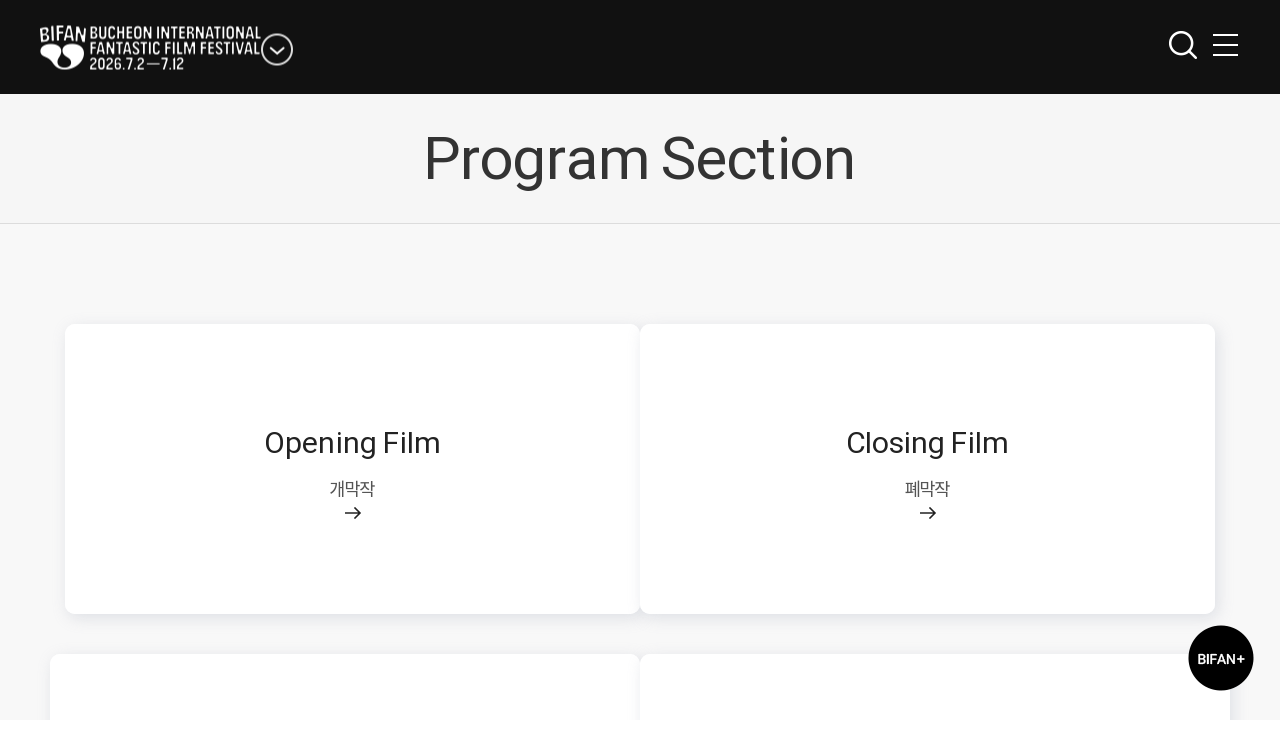

--- FILE ---
content_type: text/html; Charset=euc-kr
request_url: https://www.bifan.kr/eng/program/index.asp
body_size: 20939
content:

<!DOCTYPE HTML>
<html>
	<head>


<title>Program Section | BIFAN</title>
<meta http-equiv="Content-Type" content="text/html" charset="utf-8">
<meta http-equiv="X-UA-Compatible" content="IE=edge" />
<meta name="viewport" content="user-scalable=no, initial-scale=1.0, maximum-scale=1.0, minimum-scale=1.0, width=device-width, height=device-height" />
<meta name="viewport" content="width=device-width, initial-scale=1.0, user-scalable=no"/>
<meta name="apple-mobile-web-app-capable" content="yes" />
<meta name="apple-mobile-web-app-status-bar-style" content="black" />
<meta name="format-detection" content="telephone=no" />

<link rel="image_src" href="/img_symbol.jpg" />
<link rel="Shortcut Icon" type="image/ico" href="/favicon.png" />

<meta name="title" content="Bucheon International Fantastic Film Festival" />
<meta name="subject" content="Bucheon International Fantastic Film Festival" />
<meta name="description" content="BIFAN" />
<meta name="keywords" content=", Bucheon International Fantastic Film Festival" />
<!-- Twitter -->
<meta name="twitter:card" content="summary_large_image"/>
<meta name="twitter:site" content=""/>
<meta name="twitter:title" content="Bucheon International Fantastic Film Festival"/>
<meta name="twitter:description" content="Bucheon International Fantastic Film Festival 공식 홈페이지"/>
<meta name="twitter:creator" content=""/>
<meta name="twitter:image:src" content="https://www.bifan.kr/web/images/common/2024_logo.jpg"/>
<!-- Facebook & Pinterest -->
<meta property="og:url" content="http://www.bifan.kr"/>
<meta property="og:title" content="Bucheon International Fantastic Film Festival"/>
<meta property="og:description" content="Bucheon International Fantastic Film Festival 공식 홈페이지"/>
<meta property="og:site_name" content="BIFAN"/>
<meta property="og:image" content="https://www.bifan.kr/web/images/common/2024_logo.jpg"/>
<meta property="fb:admins" content="BIFAN"/>
<meta property="fb:app_id" content="BIFAN"/>
<meta property="og:locale" content="en"/>

<!--영문 백업
<script type="text/javascript" src="/web/js/jquery-1.11.3.min.js"></script>
<script type="text/javascript" src="/web/js/jquery.bxslider.min.js"></script>
<script type="text/javascript" src="/web/js/common.js"></script>
<script type="text/javascript" src="/web/js/swiper.min.js"></script>


<script type="text/javascript" src="/web/js/owl.carousel.min.js"></script>
<script type="text/javascript" src="/web/js/script.js?v=20260124201210"></script>
<script type="text/javascript" src="/web/js/pifan.js?v=20260124201210"></script>
<script type="text/javascript" src="/web/js/bifan.js?v=20260124201210"></script>
<script type="text/javascript" src="https://spi.maps.daum.net/imap/map_js_init/postcode.v2.js"></script>

<link href="/web/font/nanumsquare/nanumsquare.css" rel="stylesheet" type="text/css" />
<link href="/web/font/NanumGothic/NanumGothic.css" rel="stylesheet" type="text/css" />
<link href="/web/font/Lato/Lato.css" rel="stylesheet" type="text/css" />
<link href="/web/css/NotoSans.css" rel="stylesheet" type="text/css" />
<link href="/web/css/GmarketSans.css" rel="stylesheet" type="text/css" />
<link href="/web/font/OpenSans/OpenSans.css" rel="stylesheet" type="text/css" />
<link href="/web/css/font_2022.css" rel="stylesheet" type="text/css" />

<link href="/web/css/jquery.bxslider.css?v=20260124201210" rel="stylesheet" type="text/css">
<link href="/web/css/swiper.css?v=20260124201210" rel="stylesheet" type="text/css">
-->



<!--<script type="text/javascript" src="/web/js/jquery-1.11.3.js"></script>-->
<script type="text/javascript" src="https://cdnjs.cloudflare.com/ajax/libs/jquery/1.8.2/jquery.js"></script>
<script type="text/javascript" src="/web/js/jquery.bxslider.min.js"></script>
<!--<script type="text/javascript" src="/web/js/parallax.js"></script>-->
<script type="text/javascript" src="/web/js/ScrollMagic.min.js"></script>
<script type="text/javascript" src="/web/js/debug.addIndicators.min.js"></script>
<script type="text/javascript" src="/web/js/TweenMax.min.js"></script>
<script type="text/javascript" src="/web/js/animation.gsap.js"></script>

<script type="text/javascript" src="/web/js/common.js?v=20260124201210"></script>
<script type="text/javascript" src="/web/js/common_2022.js?v=20260124201210"></script>
<script type="text/javascript" src="/web/js/common_2023.js?v=20260124201210"></script>
<script type="text/javascript" src="/web/js/common2024.js?v=20260124201210"></script>
<script type="text/javascript" src="/web/js/swiper.min.js"></script>


<script type="text/javascript" src="/web/js/owl.carousel.min.js"></script>
<script type="text/javascript" src="/web/js/script.js?v=20260124201210"></script>
<script type="text/javascript" src="/web/js/pifan.js?v=20260124201210"></script>
<script type="text/javascript" src="/web/js/bifan.js?v=20260124201210"></script>
<script type="text/javascript" src="https://spi.maps.daum.net/imap/map_js_init/postcode.v2.js"></script>

<!--<link href="/web/font/nanumsquare/nanumsquare.css" rel="stylesheet" type="text/css" />
<link href="/web/font/NanumGothic/NanumGothic.css" rel="stylesheet" type="text/css" />
<link href="/web/font/Lato/Lato.css" rel="stylesheet" type="text/css" />
<link href="/web/css/NotoSans.css" rel="stylesheet" type="text/css" />
<link href="/web/css/GmarketSans.css" rel="stylesheet" type="text/css" />
<link href="/web/font/OpenSans/OpenSans.css" rel="stylesheet" type="text/css" />-->
<link href="/web/css/font_2022.css" rel="stylesheet" type="text/css" />
<link href="/web/css/font_2024.css" rel="stylesheet" type="text/css" />

<link href="/web/css/jquery.bxslider.css?v=20260124201210" rel="stylesheet" type="text/css">
<link href="/web/css/swiper.css?v=20260124201210" rel="stylesheet" type="text/css">

<!--<link rel="stylesheet" href="https://unpkg.com/swiper/swiper-bundle.min.css" />

<script src="https://unpkg.com/swiper/swiper-bundle.min.js"></script>-->



<link href="/eng/web/css/common.css?v=20260124201210" rel="stylesheet" type="text/css">
<link href="/eng/web/css/sub_gon9918.css?v=20260124201210" rel="stylesheet" type="text/css">

<!--<link href="/eng/web/css/sub.css?v=20260124201210" rel="stylesheet" type="text/css">-->
<link href="/eng/web/css/main.css?v=20260124201210" rel="stylesheet" type="text/css">
<link href="/eng/web/css/main_20230501_eng.css?v=20260124201210" rel="stylesheet" type="text/css">
<link href="/eng/web/css/sub_20230501_eng.css?v=20260124201210" rel="stylesheet" type="text/css">
<link href="/eng/web/css/responsive_20230501_eng.css?v=20260124201210" rel="stylesheet" type="text/css">
<link href="/eng/web/css/common_2022_1.css?v=20260124201210" rel="stylesheet" type="text/css">
<link href="/eng/web/css/sub2.css?v=20260124201210" rel="stylesheet" type="text/css">
<link href="/eng/web/css/sub_2022.css?v=20260124201210" rel="stylesheet" type="text/css">
<link href="/eng/web/css/sub_2022_2.css?v=20260124201210" rel="stylesheet" type="text/css">
<link href="/eng/web/css/tablet.css?v=20260124201210" rel="stylesheet" type="text/css">
<link href="/eng/web/css/tablet_2.css?v=20260124201210" rel="stylesheet" type="text/css">
<link href="/eng/web/css/mobile.css?v=20260124201210" rel="stylesheet" type="text/css">
<link href="/eng/web/css/mobile_2.css?v=20260124201210" rel="stylesheet" type="text/css">
<link href="/eng/web/css/main2024_eng.css?v=20260124201210" rel="stylesheet" type="text/css">
<link href="/eng/web/css/responsive2024_eng.css?v=20260124201210" rel="stylesheet" type="text/css">




<!-- 서브 css 추가 부분 -->
<link href="/eng/web/css/sub2024_eng.css?v=20260124201210" rel="stylesheet" type="text/css">
<link href="/eng/web/css/responsive_sub2024_eng.css?v=20260124201210" rel="stylesheet" type="text/css">
<script type="text/javascript" src="/web/js/sub2024.js?v=20260124201210"></script>
<!-- //서브 css 추가 부분 -->





   
<script type="text/javascript">
window.documentRoot = "/";
window.sslUrl = "https://www.bifan.kr";
window.webUrl = "http://www.bifan.kr";
window.engRoot = "/eng/";
window.webEngUrl = "http://www.bifan.kr/eng";
window.siteBrowser = " Intel Mac OS X 10_15_7) AppleWebKit/537.36 (KHTML, like Gecko) Chrome/131.0.0.0 Safari/537.36";
window.mainYn = "y";
</script>
</head>
<script>
	function toggleQuick()
	{
		var quick_right = $(".quick_menu").css("right");
		//console.log(parseInt(quick_right));

        //alert(parseInt(quick_right));

		//if(parseInt(quick_right) < -9)
		if($('.quick_menu').hasClass('on'))
		{
			//console.log("open");
			$('.quick_menu').removeClass('on');
			//$(this).find('.quick_list').slideUp();
			/*$('.quick_menu').stop().animate({right:36},500,function(){
				$('.quick_menu .top a').css("background", "url('/web/images/common/quick_top_ico.png') no-repeat 32px 13px");
				$('.quick_menu .top a').css("padding-top", "15px");
				$('.quick_menu .top a').css("padding-left", "59px");
				$('.quick_menu .top a').css("padding-bottom", "16px");
				$('.quick_menu .top a').css("font-size", "14px");
				$('.quick_menu .on_off_btn a img').attr("src", "/web/images/common/quick_btn_on.png");
				$('.quick_menu .on_off_btn a img').attr("alt", "열기");
			});*/
		}
		else
		{
			//console.log("close");
			$('.quick_menu').addClass('on');
			/*$('.quick_menu').stop().animate({right:-98},500,function(){
				$('.quick_menu .top a').css("background", "url('/web/images/common/quick_top_ico_off.png') no-repeat 5px 6px");
				$('.quick_menu .top a').css("padding-top", "23px");
				$('.quick_menu .top a').css("padding-left", "3px");
				$('.quick_menu .top a').css("padding-bottom", "11px");
				$('.quick_menu .top a').css("font-size", "11px");
				$('.quick_menu .on_off_btn a img').attr("src", "/web/images/common/quick_btn_off.png");
				$('.quick_menu .on_off_btn a img').attr("alt", "닫기");
			});*/
		}
	}


function initQuick2()
{
	var win_width = $(window).width(); //1415px
    
	if(parseInt(win_width) > 1080)
	{
		$('.quick_menu').removeClass('resize');
		/*$('.quick_menu').stop().animate({right:36},0,function(){
				
				$('.quick_menu .top a').css("background", "url('/web/images/common/quick_top_ico.png') no-repeat 32px 13px");
				$('.quick_menu .top a').css("padding-top", "15px");
				$('.quick_menu .top a').css("padding-left", "59px");
				$('.quick_menu .top a').css("padding-bottom", "16px");
				$('.quick_menu .top a').css("font-size", "14px");
				$('.quick_menu .on_off_btn a img').attr("src", "/web/images/common/quick_btn_on.png");
				$('.quick_menu .on_off_btn a img').attr("alt", "열기");
			});*/
	}
	else
	{
		//console.log("close");
		$('.quick_menu').addClass('resize');
			/*$('.quick_menu').stop().animate({right:-98},0,function(){
				$('.quick_menu .top a').css("background", "url('/web/images/common/quick_top_ico_off.png') no-repeat 5px 6px");
				$('.quick_menu .top a').css("padding-top", "23px");
				$('.quick_menu .top a').css("padding-left", "3px");
				$('.quick_menu .top a').css("padding-bottom", "11px");
				$('.quick_menu .top a').css("font-size", "11px");
				$('.quick_menu .on_off_btn a img').attr("src", "/web/images/common/quick_btn_off.png");
				$('.quick_menu .on_off_btn a img').attr("alt", "닫기");
			});*/
	}

	$(window).resize(function(){
		var win_width = $(window).width();

		if(parseInt(win_width) > 1080)
		{
			$('.quick_menu').removeClass('resize');
			/*$('.quick_menu').stop().animate({right:36},0,function(){
				$('.quick_menu .top a').css("background", "url('/web/images/common/quick_top_ico.png') no-repeat 32px 13px");
				$('.quick_menu .top a').css("padding-top", "15px");
				$('.quick_menu .top a').css("padding-left", "59px");
				$('.quick_menu .top a').css("padding-bottom", "16px");
				$('.quick_menu .top a').css("font-size", "14px");
				$('.quick_menu .on_off_btn a img').attr("src", "/web/images/common/quick_btn_on.png");
				$('.quick_menu .on_off_btn a img').attr("alt", "열기");
			});*/
		}
		else
		{
			//console.log("close");
			$('.quick_menu').addClass('resize');
			/*$('.quick_menu').stop().animate({right:-98},0,function(){
				$('.quick_menu .top a').css("background", "url('/web/images/common/quick_top_ico_off.png') no-repeat 5px 6px");
				$('.quick_menu .top a').css("padding-top", "23px");
				$('.quick_menu .top a').css("padding-left", "3px");
				$('.quick_menu .top a').css("padding-bottom", "11px");
				$('.quick_menu .top a').css("font-size", "11px");
				$('.quick_menu .on_off_btn a img').attr("src", "/web/images/common/quick_btn_off.png");
				$('.quick_menu .on_off_btn a img').attr("alt", "닫기");
			});*/
		}
	});
	/*
	var quick_right = $(".quick_menu").css("right");
	console.log(parseInt(quick_right));


	*/
}
</script>
<body>

<form name="frm" action="" method="post" onsubmit="return false;">
<input type="hidden" name="actEvent" value="" />
<input type="hidden" name="pgmId" value="" />
<input type="hidden" name="sysId" value="" />
<input type="hidden" name="separator" value="@:;" />
<input type="hidden" name="page" value="1" />
<xmp id="ssl_url" style="display:none">https://www.bifan.kr</xmp>
<input type="hidden" name="form_file_yn" value="n">

<textarea id="pre_url" style="display:none">http://www.bifan.kr/eng/program/index.asp</textarea><label for="pre_url" style="display:none;">이전URL</label>

<input type="hidden" name="pk_seq" value="" />
<input type="hidden" name="sc_seq" value="" />

<input type="hidden" name="pk_name" value="" />
<input type="hidden" name="sc_name" value="" />

<input type="hidden" name="pk_cond" value="" />
<input type="hidden" name="sc_cond" value="" />

<input type="hidden" name="pk_str" value="" />
<input type="hidden" name="sc_str" value="" />

<input type="hidden" name="pk_program_seq" value="" />
<input type="hidden" name="sc_program_seq" value="" />

<input type="hidden" name="pk_category_seq" value="" />
<input type="hidden" name="sc_category_seq" value="" />

<input type="hidden" name="pk_num" value="" />
<input type="hidden" name="sc_num" value="" />

<input type="hidden" name="pk_category_img" value="" />
<input type="hidden" name="sc_category_img" value="" />

<div name="ticket_id" id="ticket_id" style="display:none"></div>
<div name="eng_ticket_id" id="eng_ticket_id" style="display:none"></div>
<div name="pifan_top_supporterModule" id="pifan_top_supporterModule" style="display:none">True</div>
<div name="web_bbb" id="web_bbb" style="display:none">Mozilla/5.0 (Macintosh; Intel Mac OS X 10_15_7) AppleWebKit/537.36 (KHTML, like Gecko) Chrome/131.0.0.0 Safari/537.36; ClaudeBot/1.0; +claudebot@anthropic.com) </div>



 <!-- 예매 레이어 -->
<div id="ticket_layer_pop" style="margin-left:auto; margin-right:auto; position:relative; width:100%; text-align:left; z-index:10000; top:20px">
<div id="ticket_layer" style="    z-index: 10001; position: absolute; top: 0px;  width: auto; height: 751px; display: none; background-color: white; border: 0px solid rgb(204, 204, 204); left: 50%; transform: translateX(-50%);">
<table style="width: 100%;" height="751" border="0" cellspacing="0" cellpadding="0">
    <tr>
        <td><div style="position:absolute; left:910px; top:0px; z-index:33"><a href="javascript:closeScheduleLayer();"><img src="/web/images/common/ria_close_btn.gif" border="0" alt="X"></a></div><div id="loading_text" style="position:absolute; left:205px; top:150px;"></div><iframe style="visibility:hidden" id="ticket_frame" src="/blank.asp" width="910" height="751" frameborder="0" scrolling="no" name="ticket_frame" title="ticket iframe"></iframe></td>
    </tr>
</table>
</div>
</div>
<div id="background_layer" style="z-index:9999; visibility:hidden; opacity:0.9; filter:alpha(opacity=90); position:absolute; background-color:#444343; left:0px; top:0px; width:100%; height:100%;" onmouseover="down=1; "></div>
<script>
	$(window).resize(function(){
		var win_width = $(window).width();

		if(parseInt(win_width) < 1200)
		{
			document.getElementById("background_layer").style.visibility = "hidden";

			document.getElementById("loading_text").style.visibility = "hidden";
			document.getElementById("ticket_frame").style.visibility = "hidden";
			document.getElementById("ticket_layer").style.visibility = "hidden";
			document.getElementById("ticket_layer_pop").style.visibility = "hidden";
		}
	});


var webYn = "y";
var win_width = "";
$(window).resize(function(){
	win_width = $(window).width();

	if(parseInt(win_width) < 1200)
	{
		webYn = "n";
	}
	else
	{
		webYn = "y";
	}

});

function openScheduleLayer_2022(code, type, listYn)
{	 
	//alert("It's not a ticketing period.");
	//return;
	
	if(document.getElementById("eng_ticket_id").innerHTML == "")
	{
        alert("Please Log in");
        location.href = window.sslUrl + "/eng/member/login.asp?pre_url=" + document.getElementById("pre_url").innerHTML;
        return;
	}


	if(parseInt(win_width) < 1200)
	{
		webYn = "n";
	}
	else
	{
		webYn = "y";
	}


	var cc2 = "";

	if(cc2 != "") webYn = cc2;


    if(code != "")
    {
        if(code == "001" || code == "801")
        {
        }
        else
        {
        }
    }

    if(code != "")
    {
        /*
        if(code == "2012")
        {
            alert("7월 5일 오후 4시부터 예매 가능합니다.");
            return;
        }
        */
    }
    else
    {
        //code = "001";
    }

	if(webYn == "y")
	{
    
		var ttt = $(window).scrollTop();
		//alert(ttt);
		var t = null;
		//리아 레이어 위치 정함
		if(type == "main")
		{
			t = ttt;
		}
		else
		{
			t = ttt;
		}
		
		if(listYn == undefined)
		{
			listYn = "N";
		}


		window.open("", "popup_window", "width=930, height=770, scrollbars=no");
		submitForm2("popup_window", "/ria/eng_ria_info_2023333306123123_gon9918.asp?ticket_code=" + code + "&sc_list_yn=" + listYn);

	}
	else
	{
		var t = null;
		//리아 레이어 위치 정함
		if(type == "main")
		{
			t = 20;
		}
		else
		{
			t = 20;
		}

		
		if(listYn == undefined)
		{
			listYn = "N";
		}


		var cc = openPopup("", "ticket_frame2", "");
		
		submitForm2("ticket_frame2", "/ria/eng_ria_info_2023333306123123_gon9918_m.asp?ticket_code=" + code + "&sc_list_yn=" + listYn);

	}
	
}



function openScheduleLayer_2024(code, type, listYn)
{	 	
	if(document.getElementById("eng_ticket_id").innerHTML == "")
	{
        alert("Please Log in");
        location.href = window.sslUrl + "/eng/member/login.asp?pre_url=" + document.getElementById("pre_url").innerHTML;
        return;
	}


	if(parseInt(win_width) < 1200)
	{
		webYn = "n";
	}
	else
	{
		webYn = "y";
	}


	var cc2 = "";

	if(cc2 != "") webYn = cc2;


    if(code != "")
    {
        if(code == "001" || code == "801")
        {
        }
        else
        {
        }
    }

    if(code != "")
    {
        /*
        if(code == "2012")
        {
            alert("7월 5일 오후 4시부터 예매 가능합니다.");
            return;
        }
        */
    }
    else
    {
        //code = "001";
    }

	if(webYn == "y")
	{
    
		var ttt = $(window).scrollTop();
		//alert(ttt);
		var t = null;
		//리아 레이어 위치 정함
		if(type == "main")
		{
			t = ttt;
		}
		else
		{
			t = ttt;
		}
		
		if(listYn == undefined)
		{
			listYn = "N";
		}


		window.open("", "popup_window", "width=930, height=770, scrollbars=no");
		submitForm2("popup_window", "/ria/eng_ria_info_2023333306123123_gon9918.asp?ticket_code=" + code + "&sc_list_yn=" + listYn);

	}
	else
	{
		var t = null;
		//리아 레이어 위치 정함
		if(type == "main")
		{
			t = 20;
		}
		else
		{
			t = 20;
		}

		
		if(listYn == undefined)
		{
			listYn = "N";
		}


		var cc = openPopup("", "ticket_frame2", "");
		
		submitForm2("ticket_frame2", "/ria/eng_ria_info_2023333306123123_gon9918_m.asp?ticket_code=" + code + "&sc_list_yn=" + listYn);

	}
	
}
</script>








<div class="wrap">




<script>
	$('.top_btn').on('click',function(){
		$( 'html, body' ).animate( { scrollTop : 0 }, 500 );
		return false;
	});
</script>
			
<!-- pc 퀵버튼 -->
<div class="quick_btn_2022 top_btn_2022 top_btn_2024">
    <ul>
        <!-- <li class="last_content">
            <a href="#none">
                
            </a>
        </li> -->
        <!-- <li>
            <a href="/eng/ticket/ticketing.asp">
                <img src="/web/images/main/main2024_ticket_btn_pc.png" alt="TOP">
            </a>
        </li> -->
        <li>
            <a href="https://plus.bifan.kr/eng" target="_blank">
                <img src="/web/images/main/main2025_quick_bifanplus.png" alt="BIFAN PLUS">
            </a>
        </li>
        <li class="top_btnn">
            <a href="#" onfocus="this.blur();">
                <img src="/web/images/main/main2024_top_btn_pc.png" alt="TOP">
            </a>
        </li>
    </ul>
</div>

<!-- mo 퀵버튼 -->
<div class="quick_btn_2022 top_btn_2022 top_btn_2024 top_btn_2024_mo">
    <ul>
        <li>
            <a href="https://plus.bifan.kr/eng/" target="_blank">
                <img src="/web/images/main/main2025_quick_bifanplus.png" alt="BIFAN PLUS">
            </a>
        </li>
    </ul>
</div>

<div class="header header_2024">
    <div class="header_top header_top_2022 header_top_2024">
        <div class="l_section ">
            <div class="head_topL">
                <ul>
                    <li><a href="/eng/">BIFAN</a></li>
                    <li><a href="https://plus.bifan.kr/eng/" target="_blank">BIFAN+</a></li>
                    <li><a href="https://press.bifan.kr/eng/main.asp" target="_blank">PRESS</a></li>
                    <li><a href="https://guest.bifan.kr/eng/main.asp" target="_blank">BADGE</a></li>
                </ul>
            </div>
            <div class="head_topR">
                <div class="header_top_utility">
                    <ul>
                        <li class="util_lang util_icon">
                            <!-- 언어 선택 (드롭) -->
                            <!-- <div class="language_box">
                                <span class="lan kor">KOR<img src="/web/images/main/main2024_header_arrow_w.png" alt="icon"></span>
                                <span class="lan eng active">ENG<img src="/web/images/main/main2024_header_arrow_w.png" alt="icon"></span>
                                <ul class="language-select">
                                    <a href="/" data-lang="kor"><span>KOR</span></a>
                                    <a href="/eng/" class="active" data-lang="eng"><span>ENG</span></a>
                                </ul>
                            </div> -->
                            <!-- 언어 선택 (클릭) -->
                            <div class="language_box">
                                <span onclick="location.href='/'" class="lan kor active">KOR</span>
                            </div>
                        </li>



                        <li class="util_join util_icon">
                            <a href="https://www.bifan.kr/eng/member/login.asp">
                                <p>LOGIN</p>
                            </a>
                        </li>
                        <li class="util_login util_icon">
                            <a href="https://www.bifan.kr/eng/member/join01.asp">
                                <p>JOIN</p>
                            </a>
                        </li>

	

                    </ul>
                </div>
            </div>
        </div><!--l_section-->
    </div><!--//header_top -->
    <div class="header_bottom header_bottom_2022 header_bottom_2024">
        <div class="all_menu_2024">
            <div class="all_menu_2024_inner">
                <div class="all_menu_2024_box">
                    <h2><a href="/eng/bifan/01_bifan.asp">BIFAN</a></h2>
                    <ul>
                        <li><a href="/eng/bifan/01_bifan.asp">Introduction</a></li>
                        <li><a href="/eng/bifan/02_bifan.asp">Festival Identity</a></li>
                        <li><a href="/eng/bifan/04_bifan.asp">Programmers</a></li>
                        <li><a href="/eng/bifan/05_01.asp">Program Section</a></li>
                        <li><a href="/eng/bifan/05_02.asp">Awards</a></li>

						<!-- <li><a href="/eng/bifan/05_02.asp">Juries</a></li>
                        <li><a href="/eng/bifan/sponsor.asp">Partners</a></li> -->
                        <li><a href="/eng/bifan/11_organization.asp">Organization</a></li>


						<!-- /eng/bifan/history_index.asp -->
                        <!-- <li><a href="/eng/bifan/history_index.asp">Archive</a></li> -->
                    </ul>
                </div>
                <div class="all_menu_2024_box align">
                    <h2><a href="/eng/program/index_info.asp">Submission</a></h2>
                    <div class="all_menu_2024_submenu_box">
                        <ul>
                            <li><a href="/eng/program/index_info.asp">Submission</a></li>
                            <li><a href="/eng/program/index_film.asp">Film</a></li>
                            <li><a href="/eng/program/project_01.asp">Project</a></li>
                            <!-- <li><a href="/eng/program/project_17.asp">Work in Progress</a></li> -->
                            <li><a href="/eng/program/beyond_01.asp">Beyond Reality</a></li>
                            <li><a href="/eng/program/ffs_global.asp">Fantastic Film School</a></li>
                            <!-- <li><a href="/eng/program/project_40.asp">Fantastic Film School</a></li> -->
                        </ul>
                    </div>
                </div>
                <div class="all_menu_2024_box">
                    <h2><a href="/eng/bifan/history_index.asp">Archive</a></h2>
                    <ul>


						    <li><a href="/eng/bifan/history_index.asp">1997(1st) ~ 2025(29th)</a></li>
                            <li><a href="/eng/bifan/history_program_search.asp">Film Search</a></li>
                            <!-- <li><a href="/eng/bifan/history_media_search.asp">photo/clip Search</a></li> -->
                    </ul>
                </div>
                <!-- <div class="all_menu_2024_box">
                    <h2><a href="/eng/event/event01.asp">Event</a></h2>
                    <ul>
                       

							<li><a href="/eng/event/event01.asp">Event Schedule</a></li>
                            <li><a href="/eng/event/event02.asp">Opening/Closing Ceremony</a></li>
                            <li><a href="/eng/event/event10.asp">Carnival in July</a></li>


							<li><a href="/eng/event/event05.asp">Visitng Local Movie Theater</a></li>
							<li><a href="/eng/event/event05_2.asp">Midsummer Night Cine Festa</a></li>

                            <li><a href="/eng/event/event13.asp">Program Event</a></li>
                            <li><a href="/eng/event/event04.asp">Exhibition</a></li>
                    </ul>
                </div> -->
                



				<!-- <div class="all_menu_2024_box">
                    <h2><a href="/eng/ticket/bifan_guide.asp">Guide</a></h2>
                    <ul>
                        <li><a href="/eng/ticket/bifan_guide.asp">BIFAN Guide</a></li>
                            <li><a href="/eng/guide/00_guide.asp">Festival Site Guide</a></li>
                            <li><a href="/eng/guide/04_guide.asp">Goods</a></li>
                            <li><a href="https://guest.bifan.kr/eng/main.asp" target="_blank">Accreditation</a></li>
                    </ul>
                </div> -->


                <div class="all_menu_2024_box">
                    <h2><a href="/eng/webzine/news.asp">Media</a></h2>
                    <ul>
                        <li><a href="/eng/webzine/news.asp">BIFAN News</a></li>
                        <li><a href="/eng/webzine/media.asp">Photo/Clip</a></li>
                    </ul>
                </div>
                <div class="all_menu_2024_box">
                    <h2><a href="/eng/community/comm01_list.asp">Community</a></h2>
                    <ul>
                        <li><a href="/eng/community/comm01_list.asp">Notice</a></li>
                        <li><a href="/eng/community/faq.asp">FAQ</a></li>
                    </ul>
                </div>
                <div class="all_menu_2024_box">
                    <h2><a href="https://plus.bifan.kr/eng" target="_blank">BIFAN+</a></h2>
                </div>
            </div>
        </div>
        <div class="gnb-depth2-bg"></div>
        <div class="l_section header_top_wrap_box">
            <h1>
                <a href="/eng/">
                    <img src="/eng/web/images/main/eng_main2026_header_logo_w.png">
                </a>
            </h1>
            <div class="header_gnb_wrap header_gnb_wrap_2024">
                <div class="l_section">
                    <div class="gnb_wrap">
                        <div class=" gnb_2022 gnb_2023 gnb_2024">
                            <ul class="menu">
                                <li>
                                    <div class="div_2022">
                                        <a href="/eng/bifan/01_bifan.asp">BIFAN</a>
                                            <div class="pro_width">
                                                <div class="l_section">
                                                    <ul>
                                                        <li><a href="/eng/bifan/01_bifan.asp">Introduction</a></li>
                                                        <li><a href="/eng/bifan/02_bifan.asp">Festival Identity</a></li>
                                                        <li><a href="/eng/bifan/04_bifan.asp">Programmers</a></li>
                                                        <li><a href="/eng/bifan/05_01.asp">Program Section</a></li>
                                                        <li><a href="/eng/bifan/05_02.asp">Awards</a></li>
                                                        <li><a href="/eng/bifan/11_organization.asp">Organization</a></li>
                                                    </ul>
                                                </div>
                                            </div>
                                    </div>
                                </li>
                                <li>
                                    <div class="div_2022">
                                        <a href="/eng/program/index_info.asp">Submission</a>
                                        <div class="pro_width">
                                            <div class="l_section">
                                                <!--<h2>프로그램</h2>-->
                                                <ul class="">
                                                    <li><a href="/eng/program/index_info.asp">Submission</a></li>
                                                    <li><a href="/eng/program/index_film.asp">Film</a></li>
                                                    <li><a href="/eng/program/project_01.asp">Project</a></li>
                                                    <!-- <li><a href="/eng/program/project_17.asp">Work in Progress</a></li> -->
                                                    <li><a href="/eng/program/beyond_01.asp">Beyond Reality</a></li>
                                                    <li><a href="/eng/program/ffs_global.asp">Fantastic Film School</a></li>
                                                    <!-- <li><a href="/eng/program/project_40.asp">Fantastic Film School</a></li> -->
                                                </ul>
                                            </div>
                                        </div>
                                    </div>
                                </li>
                                <li>
                                    <div class="div_2022">
                                        <a href="/eng/bifan/history_index.asp">Archive</a>
                                        <div class="">
                                            <div class="l_section">
                                                <ul>
                                                    <li><a href="/eng/bifan/history_index.asp">1997(1st) ~ 2025(29th)</a></li>
                                                    <li><a href="/eng/bifan/history_program_search.asp">Film Search</a></li>
                                                    <!-- <li><a href="/eng/bifan/history_media_search.asp">photo/clip Search</a></li> -->
                                                </ul>
                                            </div>
                                        </div>
                                    </div>
                                    
                                    
                                </li>
                                <!-- <li>
                                    <div class="div_2022">
                                        <a href="/eng/event/event01.asp">Event</a>
                                        <div class="">
                                            <div class="l_section">
                                                <ul>
                                                    <li><a href="/eng/event/event01.asp">Event Schedule</a></li>
                                                    <li><a href="/eng/event/event02.asp">Opening/Closing Ceremony</a></li>
                                                    <li><a href="/eng/event/event10.asp">Carnival in July</a></li>
                                                   

												   <li><a href="/eng/event/event05.asp">Visitng Local Movie Theater</a></li>
							<li><a href="/eng/event/event05_2.asp">Midsummer Night Cine Festa</a></li>

                                                    <li><a href="/eng/event/event13.asp">Program Event</a></li>
                                                    <li><a href="/eng/event/event04.asp">Exhibition</a></li>
                                                </ul>
                                            </div>
                                        </div>
                                    </div>
                                    
                                </li> -->
                                <!-- <li>
                                    <div class="div_2022">
                                        <a href="/eng/ticket/bifan_guide.asp">Guide</a>
                                        <div class="beyon_width">
                                            <div class="l_section">
                                                <ul>
                                                    <li><a href="/eng/ticket/bifan_guide.asp">BIFAN Guide</a></li>
                                                    <li><a href="/eng/guide/00_guide.asp">Festival Site Guide</a></li>
                                                    <li><a href="/eng/guide/04_guide.asp">Goods</a></li>
                                                    <li><a href="https://guest.bifan.kr/eng/main.asp" target="_blank">Accreditation</a></li>
                                                </ul>
                                            </div>
                                        </div>
                                    </div>
                                </li> -->

                                <li>
                                    <div class="div_2022">
                                        <a href="/eng/webzine/news.asp">Media</a>
                                        <div class="hall_width">
                                            <div class="l_section">
                                                <!--<h2>이벤트</h2>-->
                                                <ul>
                                                    <li><a href="/eng/webzine/news.asp">BIFAN News</a></li>
                                                    <li><a href="/eng/webzine/media.asp">Photo/Clip</a></li>
                                                    <!-- <li><a href="/eng/webzine/diary04.asp">BIFAN E-daily</a></li>
                                                    <li><a href="/eng/webzine/newsletter.asp">뉴스레터</a></li> -->
                                                </ul>
                                            </div>
                                        </div>
                                    </div>
                                    
                                </li>



                                <li>
                                    <div class="div_2022">
                                        <a href="/eng/community/comm01_list.asp">Community</a><!--/eng/program/beyond_01.asp-->
                                        <div class="pro_width">
                                            <div class="l_section">
                                                <!--<h2>영화제 가이드</h2>-->
                                                <ul>
                                                    <li><a href="/eng/community/comm01_list.asp">Notice</a></li>
                                                    <!-- <li><a href="/eng/community/bifan_archive_list.asp">원-판</a></li>
                                                    <li><a href="/eng/community/comm07_list.asp">상영작 리뷰</a></li>
                                                    <li><a href="/eng/community/comm10_list.asp">취향저격 리스트</a></li>
                                                    <li><a href="/eng/community/comm04_list.asp">티켓 나눔터</a></li>
                                                    <li><a href="/eng/community/news_list.asp">부천 소식</a></li> -->
                                                    <li><a href="/eng/community/faq.asp">FAQ</a></li>
                                                </ul>
                                            </div>
                                        </div>
                                    </div>
                                </li>
                                
                                <li>
                                    <div class="div_2022">
                                        <a href="https://plus.bifan.kr/eng" target="_blank">BIFAN+</a>
                                    </div>
                                    
                                </li>
                                <!-- <li class="all_manu_li_2023">
                                    <a href="#none">
                                        <img src="/web/images/common/main2023__menu.png" alt="헤더메뉴" class="allmenu_btn_on">
                                        <img src="/web/images/common/main2023__close.png" alt="헤더메뉴" class="allmenu_btn_off">
                                    </a>
                                </li> -->
                            </ul>
                        </div>
                    </div><!-- //gnb_wrap -->
                </div><!--//l_section-->
            </div><!--//header_gnb_wrap-->



            <div class="header_top_right_menu">
                <ul>
                    <li class="all_manu_li_2023">
                        <a href="#none">
                            <img src="/web/images/main/main2024_header_allmenu_w.png" alt="헤더메뉴" class="allmenu_btn_on">
                            <img src="/web/images/main/main2024_header_allmenu_close_w.png" alt="헤더메뉴" class="allmenu_btn_off">
                        </a>
                    </li>
                    <li class="wrap_search_li">
                        <div class="header_top_search header_top_search__2023">
                            <div id="wrap_search">
                                <input name="top_str2" id="top_str2" type="text" placeholder="#Search" onkeyup="if(event.keyCode == 13) totalSearch();"><input id="search_submit" value="Rechercher" type="submit" onclick="totalSearch();">
                            </div>
                        </div>
                    </li>
                </ul>
            </div>
        </div><!--//l_section-->
    </div><!-- //header_bottom -->
    
    
</div>
			


            



				<!-- mobile -->
		<header class="header mo">
            <div class="flex w-full items-end h-full mobile-panel">
               <h1 class="logo mobile-only">
                    <a href="/eng/" title="HOME">
                        <img class="logogo" src="/eng/web/images/main/eng_main2026_header_logo_w.png" alt="부천영화제 로고">
                    </a>
                    <div class="mo_famliy_btn">
                        <img src="/web/images/main/mo_famliy_btn.png" alt="패밀리버튼">
                    </div>
               </h1>
               <div class="navigation h-full" onmouseleave="inactiveChilden()">
                  <div class="navigation-backdrop" style="height: 0px;">
                     <div class="additional-links" style="opacity: 0;">
                        <a href="/eng/">BIFAN</a>
                            <a href="https://plus.bifan.kr/eng" target="_blank">BIFAN+</a>
                     </div>
                  </div>
                  <ul class="flex menu-list">
                     <li class="ml-30x mr-50x till-xl-mr-24x" onmouseenter="activeChildren(this)">
                        <a href="/eng/bifan/01_bifan.asp">BIFAN
                           <span class="mobile-only" onclick="toggleChildren(this,event)">
                              <img src="/web/images/main/main2024_header_mo_plus_w.png" alt="메뉴 plus 버튼" class="plus">
                              <img src="/web/images/main/main2026_header_mo_minus_w.png" alt="메뉴 plus 버튼" class="minus">
                           </span>
                        </a>
                        <ul class="stagger-list">
                            <li><a href="/eng/bifan/01_bifan.asp">Introduction</a></li>
                            <li><a href="/eng/bifan/02_bifan.asp">Festival Identity</a></li>
                            <li><a href="/eng/bifan/04_bifan.asp">Programmers</a></li>
                            <li><a href="/eng/bifan/05_01.asp">Program Section</a></li>
                            <li><a href="/eng/bifan/05_02.asp">Awards</a></li>
                            <li><a href="/eng/bifan/11_organization.asp">Organization</a></li>
                        </ul>
                     </li>
                     <li class="mr-50x till-xl-mr-24x" onmouseenter="activeChildren(this)">
                        <a href="/eng/program/index_info.asp">Submission
                           <span class="mobile-only" onclick="toggleChildren(this,event)">
                                <img src="/web/images/main/main2024_header_mo_plus_w.png" alt="메뉴 plus 버튼" class="plus">
                                <img src="/web/images/main/main2026_header_mo_minus_w.png" alt="메뉴 plus 버튼" class="minus">
                           </span>
                        </a>
                        <ul class="stagger-list">
                            <li><a href="/eng/program/index_info.asp">Submission</a></li>
                            <li><a href="/eng/program/index_film.asp">Film</a></li>
                            <li><a href="/eng/program/project_01.asp">Project</a></li>
                            <!-- <li><a href="/eng/program/project_17.asp">Work in Progress</a></li> -->
                            <li><a href="/eng/program/beyond_01.asp">Beyond Reality</a></li>
                            <li><a href="/eng/program/ffs_global.asp">Fantastic Film School</a></li>
                        </ul>
                     </li>
      
                     <li class="mr-50x till-xl-mr-24x" onmouseenter="activeChildren(this)">
                        <a href="/eng/bifan/history_index.asp">Archive
                           <span class="mobile-only" onclick="toggleChildren(this,event)">
                                <img src="/web/images/main/main2024_header_mo_plus_w.png" alt="메뉴 plus 버튼" class="plus">
                                <img src="/web/images/main/main2026_header_mo_minus_w.png" alt="메뉴 plus 버튼" class="minus">
                           </span>
                        </a>
                        <ul class="stagger-list">
                            <li><a href="/eng/bifan/history_index.asp">1997(1st) ~ 2025(29th)</a></li>
                            <li><a href="/eng/bifan/history_program_search.asp">Film Search</a></li>
                            <!-- <li><a href="/eng/bifan/history_media_search.asp">photo/clip Search</a></li> -->
                        </ul>
                     </li>
                     <li class="mr-50x till-xl-mr-24x" onmouseenter="activeChildren(this)">
                        <a href="/eng/webzine/news.asp">Media
                           <span class="mobile-only" onclick="toggleChildren(this,event)">
                                <img src="/web/images/main/main2024_header_mo_plus_w.png" alt="메뉴 plus 버튼" class="plus">
                                <img src="/web/images/main/main2026_header_mo_minus_w.png" alt="메뉴 plus 버튼" class="minus">
                           </span>
                        </a>
                        <ul class="stagger-list">
                            <li><a href="/eng/webzine/news.asp">BIFAN News</a></li>
                            <li><a href="/eng/webzine/media.asp">Photo/Clip</a></li>
                        </ul>
                     </li>
                     <li class="mr-50x till-xl-mr-24x" onmouseenter="activeChildren(this)">
                        <a href="/eng/community/comm01_list.asp">Community
                           <span class="mobile-only" onclick="toggleChildren(this,event)">
                                <img src="/web/images/main/main2024_header_mo_plus_w.png" alt="메뉴 plus 버튼" class="plus">
                                <img src="/web/images/main/main2026_header_mo_minus_w.png" alt="메뉴 plus 버튼" class="minus">
                           </span>
                        </a>
                        <ul class="stagger-list">
                            <li><a href="/eng/community/comm01_list.asp">Notice</a></li>
                            <li><a href="/eng/community/faq.asp">FAQ</a></li>
                        </ul>
                     </li>
                     <li onmouseenter="activeChildren(this)">
                        <a href="https://plus.bifan.kr/eng" target="_blank">BIFAN+</a>
                     </li>
                  </ul>
               </div>
               <div class="ml-auto">
                  <div class="header-actions flex">
                     <div class="lang-changer mr-15x">
                        <div class="util_lang util_icon">
                            <!-- 언어 선택 (드롭) -->
                            <!-- <div class="language_box">
                                <span class="lan kor">KOR<img src="/web/images/main/main2024_header_arrow_w.png" alt="icon"></span>
                                <span class="lan eng active">ENG<img src="/web/images/main/main2024_header_arrow_w.png" alt="icon"></span>
                                <ul class="language-select">
                                    <a href="/" data-lang="kor"><span>KOR</span></a>
                                    <a href="/eng/" class="active" data-lang="eng"><span>ENG</span></a>
                                </ul>
                            </div> -->
                            <!-- 언어 선택 (클릭) -->
                            <div class="language_box">
                                <span onclick="location.href='/'" class="lan kor active">KOR</span>
                            </div>
                        </div>


						<a href="https://www.bifan.kr/eng/member/login.asp">LOGIN</a>
						<a href="https://www.bifan.kr/eng/member/join01.asp">JOIN</a>


                    </div>
                     
                     <div class="before-sign-in sign-action">
                        <a title="SIGN IN" onclick="toggleSignAction(event)" href="https://member.jeonjufest.kr/login.asp?reUrl=https%3A%2F%2Fwww%2Ejeonjufest%2Ekr%2FDefault%2Easp%3F">
                           <svg xmlns="http://www.w3.org/2000/svg" width="23.207" height="23.5" viewBox="0 0 23.207 23.5">
                              <g transform="translate(-1856.71 -22)">
                                <g transform="translate(1860.839 22)" fill="none" stroke="#000" stroke-width="3">
                                  <ellipse cx="7.504" cy="7.164" rx="7.504" ry="7.164" stroke="none"></ellipse>
                                  <ellipse cx="7.504" cy="7.164" rx="6.004" ry="5.664" fill="none"></ellipse>
                                </g>
                                <path d="M1833.395,45.542s1.065-9.141,10.472-8.779,9.528,8.779,9.528,8.779Z" transform="translate(25 -1.542)" fill="none" stroke="#000" stroke-width="3"></path>
                              </g>
                           </svg>
                        </a>
                        <ul>



                           <li><a class="btn orange w-full block" href="https://www.bifan.kr/eng/member/login.asp">LOGIN</a></li>
                           <li><a class="btn black w-full block" href="https://www.bifan.kr/eng/member/join01.asp">JOIN</a></li>



                        </ul>
                     </div>

                    <ul class="t_header_top_utility">
                        <li class="t_search_2022" >
                            <button class="t_search_icon t_search_icon_2023" style="background:url(/web/images/main/main2024_header_search_w.png) no-repeat center center; background-size:contain;" ></button>
                            <div class="t_search_bar t_search_bar_2023" >
                                <div class="t_search_bar_box01">
                                    <a class="t_search_back t_search_back_2023" href="#" style="background:url(/web/images/main_2022/t_search_back_icon.png) no-repeat center center; background-size:contain;"><span class="sr-only">뒤로가기</span></a>
                                    <input class="t_search_input" type="text" id="top_str3" placeholder="Search" onkeyup="if(event.keyCode == 13) totalSearch();"/>
                                    <button class="t_search_cancell"type="button" style="background:url(/web/images/main_2022/t_search_cancell_icon.png) no-repeat center center; background-size:contain;" onclick="clearInput();"><span class="sr-only">검색창 내용 삭제</span></button>
                                    <a class="t_search_icon_on" href="javascript:totalSearch();" style="background:url(/web/images/main_2022/t_search_btn_2022.png) no-repeat center center; background-size:contain; "></a>
                                </div><!-- t_search_bar_box01 -->
                            </div><!--//t_search_bar-->
                        </li><!--//t_search_2022-->
                    </ul>
                     
                     <!-- <div class="search-action ml-15x cursor-pointer " onclick="showSearchForm()">
                        <svg class="before-search-form-active" xmlns="http://www.w3.org/2000/svg" width="21.061" height="22.879" viewBox="0 0 21.061 22.879">
                           <g transform="translate(-1482 -23)">
                             <g transform="translate(1482 23)" fill="none" stroke="#000" stroke-width="3">
                               <circle cx="9.091" cy="9.091" r="9.091" stroke="none"></circle>
                               <circle cx="9.091" cy="9.091" r="7.591" fill="none"></circle>
                             </g>
                             <line x2="7.273" y2="7.273" transform="translate(1494.727 37.545)" fill="none" stroke="#000" stroke-width="3"></line>
                           </g>
                         </svg>
                        <div class="mobile-only">
                           <svg class="after-search-form-active" xmlns="http://www.w3.org/2000/svg" width="21.92" height="21.92" viewBox="0 0 21.92 21.92">
                              <g transform="translate(13453.96 10985.46)">
                              <rect width="28" height="3" rx="1" transform="translate(-13451.839 -10985.46) rotate(45)"></rect>
                              <rect width="28" height="3" rx="1" transform="translate(-13432.04 -10983.339) rotate(135)"></rect>
                              </g>
                           </svg>
                        </div>
                     </div> -->

                     <div id="hamburger" class="mobile-only cursor-pointer" onclick="toggleAside()">
                        <img src="/web/images/main/main2024_header_allmenu_w.png" alt="메뉴 이미지">
                           <g transform="translate(-323 -18)">
                           <rect width="28" height="3" rx="1" transform="translate(323 18)"></rect>
                           <rect width="28" height="3" rx="1" transform="translate(323 27)"></rect>
                           <rect width="28" height="3" rx="1" transform="translate(323 36)"></rect>
                           </g>
                        </svg>
                     </div>
                  </div>
               </div>
            </div>  
      </header>
            
        </div>
        <!-- //mobile -->

        <!-- 2025 모바일 패밀리 사이트 -->
        <div class="mo_famliy">
            <div class="logo_f_box">
                <div class="logo_f_img">
                    <img src="/eng/web/images/main/eng_main2026_header_logo_m.png" alt="부천영화제 로고">
                </div>
               <div class="logo_f_text">
                <ul>
                    <li class="on"><a href="https://www.bifan.kr/eng">BIFAN</a></li>
                    <li><a href="https://plus.bifan.kr/eng" target="_blank">BIFAN+</a></li>
                    <li><a href="https://press.bifan.kr/eng" target="_blank">PRESS</a></li>
                    <li><a href="https://guest.bifan.kr/eng" target="_blank">BADGE</a></li>
                </ul>
               </div>
            </div>
            <div class="logo_f_close">
                <img class="f_close" src="/eng/web/images/main/mo_famliy_btn_close.png" alt="닫기">
            </div>
        </div>






<script>
function totalSearch()
{
	//alert("Coming soon");
	//return;


    var category_check = "2";
    var category_check2 = "0";

	var total_search_str = $("#top_str2").val();
	var total_search_str2 = $("#top_str3").val();
    
    total_search_str = $("#top_str2").val();

	if($.trim(total_search_str) == "" && $.trim(total_search_str2) == "")
	{
		alert("Input Search word.");
		$("#top_str2").focus();
		return;
	}

    if (category_check == "2")
    {
        if(category_check2 != "0")
        {
            document.frm.sc_category_seq.value = "";
        }
    }

    document.frm.sc_top_str.value = document.getElementById("top_str2").value;

	if(document.frm.sc_top_str.value == "")
	{
		document.frm.sc_top_str.value = document.getElementById("top_str3").value;
	}

    submitForm3(window, window.engRoot + "etc/search.asp");

	return;
}
</script>


<input type="hidden" name="sc_top_cond" value="all" />
<input type="hidden" name="sc_top_str" value="" />


        <div class="s_wrap s_wrap_program">
				<div class="s_topMenu">
					<div class="subindex">
						<a href="#topage">Program</a>
					</div>
					<div class="s_menuslide t_block m_block">
						
						<div class="s_menu s_menu_right">
							<div class="">
								<p>Program Section</p>
								<ul class="s_menu_ul">



									<li class=" "><a href="/eng/program/index.asp">Program Section</a></li>
									<li class=" "><a href="/eng/program/program_view.asp?pk_seq=6803&sc_category_seq=7001&sc_num=1&actEvent=view">Opening Film</a></li>

									<li class="swiper-slide "><a href="/eng/program/program_view.asp?pk_seq=6804&sc_category_seq=7002&sc_num=1&actEvent=view">Closing Film</a></li>

									<li><a href="/eng/program/program_list.asp?sc_category_seq=7014">Bucheon Choice</a></li>
														
									<li><a href="/eng/program/program_list.asp?sc_category_seq=7018">Korean Fantastic</a></li>
									<li><a href="/eng/program/program_list.asp?sc_category_seq=7005">Mad MaxX</a></li>
									<li><a href="/eng/program/program_list.asp?sc_category_seq=7006">Adrenaline Ride</a></li>
									<li><a href="/eng/program/program_list.asp?sc_category_seq=7007">Metal Noir</a></li>

									<li><a href="/eng/program/program_list.asp?sc_category_seq=7008">Merry-Go-Round</a></li>
									<li><a href="/eng/program/program_list.asp?sc_category_seq=7009">Odd Family</a></li>
									<li><a href="/eng/program/program_list.asp?sc_category_seq=7024">Strange Hommage</a></li>
									<li><a href="/eng/program/program_list.asp?sc_category_seq=7011">XL</a></li>

									<li><a href="/eng/program/program_list.asp?sc_category_seq=7041">Master CHOI MIN SIK</a></li>


									<li><a href="/eng/program/program_list.asp?sc_category_seq=7042">Folk Horror: Lands of Cruelty, Beliefs of Terror</a></li>

									<li><a href="/eng/program/program_list.asp?sc_category_seq=7043">Bucheon City 50th Anniversary Celebration</a></li>

									<li><a href="/eng/program/program_list.asp?sc_category_seq=7045">Night of the Living ‘Duk-hu’</a></li>

									<li><a href="/eng/program/program_list.asp?sc_category_seq=7046">B My Guest</a></li>

									<li><a href="/eng/program/program_list.asp?sc_category_seq=7044">TEZKA Macoto, Visualism

									<li><a href="/eng/program/program_list.asp?sc_category_seq=6013">KONAKA Kazuya, from Ultraman to Single 8</a></li>

									<li><a href="/eng/program/program_list.asp?sc_category_seq=7048">BIFAN x wavve Online Screening</a></li>

<li class="swiper-slide "><a href="/eng/program/program_search.asp">Film Search</a></li>
 

								</ul>


								
							</div>
						</div>
					</div>
				</div>






<div class="s_cont_2022"><!-- s_cont 프로그램뷰-->





<script>

var swiper = new Swiper('.swiper-container', {
		slidesPerView: 'auto',
		/*paginationHide: false,*/
		paginationClickable: true,
		spaceBetween: 0,
		nextButton: '.swiper-button-next',
		prevButton: '.swiper-button-prev',
		freeMode: true,
	});

$(function(){
    var swiper_index = $(".swiper-wrapper li.on").index();

    if(swiper_index > -1)
    {
        swiper.slideTo(swiper_index);
    }
});

</script>
			
<div class="cont_wrap section_info b2024_program"><!-- cont_wrap -->
    <!--<div class="location">
        <ul>
            <li><a href="#">home</a></li>
            <li style="display: none;"><a href="#">프로그램</a></li>
            <li><a href="#">섹션 소개</a></li>
        </ul>
    </div>-->
    <div class="section_tit">
        <h2>Program Section</h2>
    </div>
    <div class="wrapper wrapper__2023 section_info__2023">
        <div class="bunch_wrap last_pb_none">
            <ul class="section_info_list first_pt_none">
                <li>
                    <a href="program_view.asp?pk_seq=6803&sc_category_seq=7001&sc_num=1&actEvent=view">
                        <h3 class="section_none">Opening Film</h3>
                        <div class="section_etc">
                            <p class="section_none">
                                <span>개막작</span>
                            </p>
                            <p class="section_arrow">
                                <img src="/web/images/sub/program/b2024_program_arrow_b.png" alt="화살표 아이콘">
                            </p>
                            <p class="section_hover">
                                <span>“Is love a salvation found in moments of despair, or merely the remnants of desire?” The director, Rose GLASS once again showcases her exceptional sensibility and talent in this “mad love story.” </span>
                            </p>
                        </div>
                    </a>
                </li>
                <li>
                    <a href="program_view.asp?pk_seq=6804&sc_category_seq=7002&sc_num=1&actEvent=view">
                        <h3 class="section_none">Closing Film</h3>
                        <div class="section_etc">
                            <p class="section_none">
                                <span>폐막작</span>
                            </p>
                            <p class="section_arrow">
                                <img src="/web/images/sub/program/b2024_program_arrow_b.png" alt="화살표 아이콘">
                            </p>
                            <p class="section_hover">
                                <span>The film captures the spirit of Hong Kong through its setting and the intertwined lives and relationships of its characters, evoking the essence of 1980s Hong Kong. The dazzling action sequences, reminiscent of the golden era of 90s Hong Kong cinema, add to the film's allure.</span>
                            </p>
                        </div>
                    </a>
                </li>
            </ul>
            <ul class="section_info_list first_pt_none">
                <li>
                    <a href="program_list.asp?sc_category_seq=7014">
                        <h3 class="section_none">Bucheon Choice</h3>
                        <div class="section_etc">
                            <p class="section_none"><span>부천 초이스</span></p>
                            <p class="section_arrow">
                                <img src="/web/images/sub/program/b2024_program_arrow_b.png" alt="화살표 아이콘">
                            </p>
                            <p class="section_hover">
                                <span>International Competition section (Features and Shorts). Presents innovative, groundbreaking spirit with a unique vision and style in genres.</span>
                            </p>
                        </div>
                    </a>
                </li>
                <li>
                    <a href="program_list.asp?sc_category_seq=7018">
                        <h3 class="section_none">Korean Fantastic</h3>
                        <div class="section_etc">
                            <p class="section_none">
                                <span>코리안 판타스틱</span>
                            </p>
                            <p class="section_arrow">
                                <img src="/web/images/sub/program/b2024_program_arrow_b.png" alt="화살표 아이콘">
                            </p>
                            <p class="section_hover">
                                <span>Korean Competition section. An exclusive spotlight on Korean fantastic films (Features and shorts).</span>
                            </p>
                        </div>
                    </a>
                </li>
                <li>
                    <a href="program_list.asp?sc_category_seq=7005">
                        <h3 class="section_none">Mad MaxX</h3>
                        <div class="section_etc">
                            <p class="section_none">
                                <span>매드 맥스</span>
                            </p>
                            <p class="section_arrow">
                                <img src="/web/images/sub/program/b2024_program_arrow_b.png" alt="화살표 아이콘">
                            </p>
                            <p class="section_hover">
                                <span>BIFAN's own selection of newest works by masters of world cinema.</span>
                            </p>
                        </div>
                    </a>
                </li>
                <li>
                    <a href="program_list.asp?sc_category_seq=7006">
                        <h3 class="section_none">Adrenaline Ride</h3>
                        <div class="section_etc">
                            <p class="section_none">
                                <span>아드레날린 라이드</span>
                            </p>
                            <p class="section_arrow">
                                <img src="/web/images/sub/program/b2024_program_arrow_b.png" alt="화살표 아이콘">
                            </p>
                            <p class="section_hover">
                                <span>Collection of bona fide contemporary genre titles making your heart race out with films of hardcore horrors and actions.</span>
                            </p>
                        </div>
                    </a>
                </li>
                <li>
                    <a href="program_list.asp?sc_category_seq=7007">
                        <h3 class="section_none">Metal Noir</h3>
                        <div class="section_etc">
                            <p class="section_none">
                                <span>메탈 누아르</span>
                            </p>
                            <p class="section_arrow">
                                <img src="/web/images/sub/program/b2024_program_arrow_b.png" alt="화살표 아이콘">
                            </p>
                            <p class="section_hover">
                                <span>Sci-Fi, Thriller and dark comedy with chill imagination.</span>
                            </p>
                        </div>
                    </a>
                </li>
                <li>
                    <a href="program_list.asp?sc_category_seq=7008">
                        <h3 class="section_none">Merry-Go-Round</h3>
                        <div class="section_etc">
                            <p class="section_none">
                                <span>메리 고 라운드</span>
                            </p>
                            <p class="section_arrow">
                                <img src="/web/images/sub/program/b2024_program_arrow_b.png" alt="화살표 아이콘">
                            </p>
                            <p class="section_hover">
                                <span>Whimsical, feel-good comedy and fantastic drama warming the audience's heart.</span>
                            </p>
                        </div>
                    </a>
                </li>
                <li>
                    <a href="program_list.asp?sc_category_seq=7009">
                        <h3 class="section_none">Odd Family</h3>
                        <div class="section_etc">
                            <p class="section_none">
                                <span>저 세상 패밀리</span>
                            </p>
                            <p class="section_arrow">
                                <img src="/web/images/sub/program/b2024_program_arrow_b.png" alt="화살표 아이콘">
                            </p>
                            <p class="section_hover">
                                <span>The one & only section which families can enjoy all together with full of joy and delightedness.</span>
                            </p>
                        </div>
                    </a>
                </li>
                <li>
                    <a href="program_list.asp?sc_category_seq=7024">
                        <h3 class="section_none">Strange Hommage</h3>
                        <div class="section_etc">
                            <p class="section_none">
                                <span>스트레인지 오마쥬</span>
                            </p>
                            <p class="section_arrow">
                                <img src="/web/images/sub/program/b2024_program_arrow_b.png" alt="화살표 아이콘">
                            </p>
                            <p class="section_hover">
                                <span>Retrospective of gemlike genre classics recently discovered and digitally remastered. BIFAN 2024 also organizes a small memorial tribute to Roger Corman, the godfather of American independent B-movies.</span>
                            </p>
                        </div>
                    </a>
                </li>
                <li>
                    <a href="program_list.asp?sc_category_seq=7011">
                        <h3 class="section_none">XL</h3>
                        <div class="section_etc">
                            <p class="section_none">
                                <span>엑스라지</span>
                            </p>
                            <p class="section_arrow">
                                <img src="/web/images/sub/program/b2024_program_arrow_b.png" alt="화살표 아이콘">
                            </p>
                            <p class="section_hover">
                                <span>Short yet large enough to embrace the world: BIFAN's signature short film collection from all over the world.</span>
                            </p>
                        </div>
                    </a>
                </li>
                <li>
                    <a href="program_list.asp?sc_category_seq=7041">
                        <h3 class="section_none">One and Only <br> Son Yejin</h3>
                        <div class="section_etc">
                            <p class="section_none">
                                <span>독.보.적. 손예진</span>
                            </p>
                            <p class="section_arrow">
                                <img src="/web/images/sub/program/b2024_program_arrow_b.png" alt="화살표 아이콘">
                            </p>
                            <p class="section_hover">
                                <span>With her outstanding performances across various genres, SON Yejin is undeniably a Korea's representative actresses and this year's special actor.</span>
                            </p>
                        </div>
                    </a>
                </li>
                <li>
                    <a href="program_list.asp?sc_category_seq=7042">
                        <h3 class="section_none">The Magic Theater <br/>of MITANI Koki</h3>
                        <div class="section_etc">
                            <p class="section_none">
                                <span>미타니 코키의 <br/>인생대극장</span>
                            </p>
                            <p class="section_arrow">
                                <img src="/web/images/sub/program/b2024_program_arrow_b.png" alt="화살표 아이콘">
                            </p>
                            <p class="section_hover">
                                <span>MITANI Koki, the master of Japanese comedy movie who has perfected the ‘Mitani World’ in every work, is coming to Bucheon.</span>
                            </p>
                        </div>
                    </a>
                </li>
                <li>
                    <a href="program_list.asp?sc_category_seq=7043">
                        <h3 class="section_none">Celluloid Erotica: Anatomy 
                            of Sexploitation Cinema </h3>
                        <div class="section_etc">
                            <p class="section_none">
                                <span>셀룰로이드 에로티카</span>
                            </p>
                            <p class="section_arrow">
                                <img src="/web/images/sub/program/b2024_program_arrow_b.png" alt="화살표 아이콘">
                            </p>
                            <p class="section_hover">
                                <span>
                                    These 8 classic problematic works from notorious genres, which have engaged in intriguing dialogues and negotiations about sexuality in films, present us with fascinating topics for discussion today.
                                    </span>
                            </p>
                        </div>
                    </a>
                </li>
                <li>
                    <a href="program_list.asp?sc_category_seq=7044">
                        <h3 class="section_none">Memories and Recovery <br/>
                            of Saturday Short</h3>
                        <div class="section_etc">
                            <p class="section_none">
                                <span>토요단편의 <br class="br__mo"> 기억과 회복</span>
                            </p>
                            <p class="section_arrow">
                                <img src="/web/images/sub/program/b2024_program_arrow_b.png" alt="화살표 아이콘">
                            </p>
                            <p class="section_hover">
                                <span>A time to remember the ‘Saturday Short’ which hold special meaning and history in Korean film history, and to honor Park Geon-seop, who led the screening sessions.</span>
                            </p>
                        </div>
                    </a>
                </li>
                <li>
                    <a href="program_list.asp?sc_category_seq=7045">
                        <h3 class="section_none">Night of the Living ‘Duk-hu’</h3>
                        <div class="section_etc">
                            <p class="section_none">
                                <span>살아있는 덕후들의 밤 </span>
                            </p>
                            <p class="section_arrow">
                                <img src="/web/images/sub/program/b2024_program_arrow_b.png" alt="화살표 아이콘">
                            </p>
                            <p class="section_hover">
                                <span>A special time to meet the masterpieces of director KIM Sung-soo, the ‘God of Cinema and ‘Master of genres’, from quintessential youth films to blockbuster hits.</span>
                            </p>
                        </div>
                    </a>
                </li>
            </ul>
            <ul class="section_info_list">
                <li>
                    <a href="program_list.asp?sc_category_seq=7046">
                        <h3 class="section_none">B My Guest</h3>
                        <div class="section_etc">
                            <p class="section_none">
                                <span>B 마이 게스트 </span>
                            </p>
                            <p class="section_arrow">
                                <img src="/web/images/sub/program/b2024_program_arrow_b.png" alt="화살표 아이콘">
                            </p>
                            <p class="section_hover">
                                <span>A feast for BIFAN's audience, filled with beloved films and the special ‘Guest’ they invite, who are the audience themselves.</span>
                            </p>
                        </div>
                    </a>
                </li>
                <li>
                    <a href="program_list.asp?sc_category_seq=7048">
                        <h3 class="section_none">BIFAN x wavve Online Screening</h3>
                        <div class="section_etc">
                            <p class="section_none">
                                <span>BIFAN x wavve <br />온라인 상영</span>
                            </p>
                            <p class="section_arrow">
                                <img src="/web/images/sub/program/b2024_program_arrow_b.png" alt="화살표 아이콘">
                            </p>
                            <p class="section_hover">
                                <span>Expends the experience for a genre film into the online, with wavve. </span>
                            </p>
                        </div>
                    </a>
                </li>
            </ul>
        </div>
    </div>
</div><!-- //cont_wrap-->
					
<script>
function footerLink(index){
    if(index == "1") openPopup(window.webUrl + "/etc/01.asp", "footer" + index, "549", "525");
    else if(index == "2") openPopup(window.webUrl + "/etc/02.asp", "footer" + index, "549", "525");
    else if(index == "3") openPopup(window.webUrl + "/etc/03.asp", "footer" + index, "300", "210");
    else if(index == "4") openPopup(window.webUrl + "/bifan/location_pop.asp", "footer" + index, "700", "600" );
}
</script>	

    </div><!-- //r_cont -->
				</div><!-- //s_cont -->
			</div>


<!-- AOS 애니메이션 -->
<link rel="stylesheet" href="https://unpkg.com/aos@2.3.1/dist/aos.css"> 
<script src="https://unpkg.com/aos@2.3.1/dist/aos.js"></script>




<div class="sponsor sponsor_2024">
	<div class="sponsor_2024_inner">

<!-- <div class="swiper-container sponsor_2024_swiper">
    <div class="swiper-wrapper">
      <div class="swiper-slide">
        <img src="/web/images/main/main2024_sponsor_swiper_logo01.png" alt="스폰서 이미지">
      </div>
      <div class="swiper-slide">
        <img src="/web/images/main/main2024_sponsor_swiper_logo02.png" alt="스폰서 이미지">
      </div>
      <div class="swiper-slide">
        <img src="/web/images/main/main2024_sponsor_swiper_logo03.png" alt="스폰서 이미지">
      </div>
      <div class="swiper-slide">
        <img src="/web/images/main/main2024_sponsor_swiper_logo04.png" alt="스폰서 이미지">
      </div>
      <div class="swiper-slide">
        <img src="/web/images/main/main2024_sponsor_swiper_logo05.png" alt="스폰서 이미지">
      </div>
     
    </div>
</div> -->

<div class="swiper-container sponsor_2024_swiper">
    <div class="swiper-wrapper">

			 <div class="swiper-slide">
       <a href="https://www.nhbank.com/nhmn/KO_NHMN_01.do" target="_blank" title="새 창 열림"><img src="/uploads/info/sponsor_info_120250607145229.png" ></a>
      </div>


	          

			 <div class="swiper-slide">
       <a href="https://www.gspower.co.kr/" target="_blank" title="새 창 열림"><img src="/uploads/info/sponsor_info_120250617194742.png" ></a>
      </div>


	          

			 <div class="swiper-slide">
       <a href="https://www.cgv.co.kr" target="_blank" title="새 창 열림"><img src="/uploads/info/sponsor_info_120250609145751.png" ></a>
      </div>


	          

			 <div class="swiper-slide">
       <a href="https://www.ehyundai.com/newPortal/index.do?utm_source=naver&utm_medium=brandsearch&utm_campaign=%EC%A0%84%EC%8B%9C_%EB%B8%8C%EB%9E%9C%EB%93%9C%EA%B2%80%EC%83%89_PC" target="_blank" title="새 창 열림"><img src="/uploads/info/sponsor_info_120250609145841.png" ></a>
      </div>


	          

			 <div class="swiper-slide">
       <a href="https://hanmac.ob.co.kr/index.php" target="_blank" title="새 창 열림"><img src="/uploads/info/sponsor_info_1202506091554.png" ></a>
      </div>


	          

			 <div class="swiper-slide">
       <!a href="" target="_blank" title="새 창 열림"><img src="/uploads/info/sponsor_info_12025060920156.png" ></a>
      </div>


	          

			 <div class="swiper-slide">
       <a href="https://chzzk.naver.com/" target="_blank" title="새 창 열림"><img src="/uploads/info/sponsor_info_120250607145728.png" ></a>
      </div>


	          

			 <div class="swiper-slide">
       <a href="https://www.kbstar.com/" target="_blank" title="새 창 열림"><img src="/uploads/info/sponsor_info_120250607145749.png" ></a>
      </div>


	          

			 <div class="swiper-slide">
       <a href="http://woojuen.co.kr/" target="_blank" title="새 창 열림"><img src="/uploads/info/sponsor_info_120250607145817.png" ></a>
      </div>


	          

			 <div class="swiper-slide">
       <a href="https://www.mosquitomurderers.com/?NaPm=ct%3Dmba2awcb%7Cci%3Dcheckout%7Ctr%3Dds%7Ctrx%3Dnull%7Chk%3D1ce7190de5802928f1c637233bc324c18f515cd2" target="_blank" title="새 창 열림"><img src="/uploads/info/sponsor_info_120250607145841.png" ></a>
      </div>


	          

			 <div class="swiper-slide">
       <a href="https://onsemi-korea.com/" target="_blank" title="새 창 열림"><img src="/uploads/info/sponsor_info_12025060714592.png" ></a>
      </div>


	          

			 <div class="swiper-slide">
       <a href="https://www.youngmanpizza.co.kr/main.php" target="_blank" title="새 창 열림"><img src="/uploads/info/sponsor_info_12025060715014.png" ></a>
      </div>


	          

			 <div class="swiper-slide">
       <a href="https://timetreeapp.com/intl/en" target="_blank" title="새 창 열림"><img src="/uploads/info/sponsor_info_12025060715054.png" ></a>
      </div>


	          

			 <div class="swiper-slide">
       <a href="https://demaf.kr/?NaPm=ct%3Dmba2di9k%7Cci%3D0yu00023YNvCTULofeWT%7Ctr%3Dbrnd%7Chk%3Dd6b1098503b63a5e147fa7b111ae6fda339b0771%7Cnacn%3DCva6BoAXD5Tw" target="_blank" title="새 창 열림"><img src="/uploads/info/sponsor_info_12025060715115.png" ></a>
      </div>


	          

			 <div class="swiper-slide">
       <a href="https://www.yadah.co.kr/?NaPm=ct%3Dmba2dtw2%7Cci%3Dcheckout%7Ctr%3Dds%7Ctrx%3Dnull%7Chk%3Db1889bb75b81d89dc583845db36a4aa9eeb5f3b9" target="_blank" title="새 창 열림"><img src="/uploads/info/sponsor_info_12025060715139.png" ></a>
      </div>


	          

			 <div class="swiper-slide">
       <a href="https://www.dhl.com/kr-ko/home.html?locale=true" target="_blank" title="새 창 열림"><img src="/uploads/info/sponsor_info_12025060715524.png" ></a>
      </div>


	          

			 <div class="swiper-slide">
       <a href="https://watcha.team/" target="_blank" title="새 창 열림"><img src="/uploads/info/sponsor_info_12025060715544.png" ></a>
      </div>


	          

			 <div class="swiper-slide">
       <a href="https://smartstore.naver.com/videosupermarket" target="_blank" title="새 창 열림"><img src="/uploads/info/sponsor_info_1202506071564.png" ></a>
      </div>


	          

			 <div class="swiper-slide">
       <a href="https://www.doterra.com/KR/ko_KR/?NaPm=ct%3Dmba2h7r4%7Cci%3D0yG0000KZ3vC%5F4RiFeZ2%7Ctr%3Dbrnd%7Chk%3Dd9e0feb49096139c7c75fa96cb9300548d80ff62%7Cnacn%3DZTIeDIh3IEvqB" target="_blank" title="새 창 열림"><img src="/uploads/info/sponsor_info_12025060915145.png" ></a>
      </div>


	          

			 <div class="swiper-slide">
       <a href="https://brand.naver.com/jardin" target="_blank" title="새 창 열림"><img src="/uploads/info/sponsor_info_12025060915154.png" ></a>
      </div>


	          

			 <div class="swiper-slide">
       <a href="https://www.companyhap.com/" target="_blank" title="새 창 열림"><img src="/uploads/info/sponsor_info_12025060715711.png" ></a>
      </div>


	          

			 <div class="swiper-slide">
       <a href="https://www.lottecinema.co.kr/NLCHS" target="_blank" title="새 창 열림"><img src="/uploads/info/sponsor_info_12025060715831.png" ></a>
      </div>


	          

			 <div class="swiper-slide">
       <a href="https://www.space-jak.com/" target="_blank" title="새 창 열림"><img src="/uploads/info/sponsor_info_12025062411814.png" ></a>
      </div>


	          

			 <div class="swiper-slide">
       <a href=" https://www.masmarulez.com/?NaPm=ct%3Dmba2j4v1%7Cci%3Dcheckout%7Ctr%3Dds%7Ctrx%3Dnull%7Chk%3Defc2ffbb2691d06eda67b9601dc021cf5b96b892" target="_blank" title="새 창 열림"><img src="/uploads/info/sponsor_info_1202506071598.png" ></a>
      </div>


	          

			 <div class="swiper-slide">
       <a href="https://smartstore.naver.com/thedameum2020?NaPm=ct%3Dmba2jhbd%7Cci%3Dcheckout%7Ctr%3Dds%7Ctrx%3Dnull%7Chk%3Db9c32558fd5ee4831e89feca72b1c1443745ed75" target="_blank" title="새 창 열림"><img src="/uploads/info/sponsor_info_120250607151020.png" ></a>
      </div>


	          

			 <div class="swiper-slide">
       <a href="https://brand.naver.com/mzkorea?NaPm=ct%3Dmba2jtm2%7Cci%3Dcheckout%7Ctr%3Dds%7Ctrx%3Dnull%7Chk%3D5ccc56928790df496e04ecda4b7a361153c481a8" target="_blank" title="새 창 열림"><img src="/uploads/info/sponsor_info_120250607151055.png" ></a>
      </div>


	          

			 <div class="swiper-slide">
       <a href="https://www.winenara.com/shop/main" target="_blank" title="새 창 열림"><img src="/uploads/info/sponsor_info_120250607151117.png" ></a>
      </div>


	          

			 <div class="swiper-slide">
       <a href="https://www.perrier.co.kr/" target="_blank" title="새 창 열림"><img src="/uploads/info/sponsor_info_120250607151658.png" ></a>
      </div>


	          

			 <div class="swiper-slide">
       <a href="https://blog.naver.com/anw_offcial" target="_blank" title="새 창 열림"><img src="/uploads/info/sponsor_info_120250607151754.png" ></a>
      </div>


	          

			 <div class="swiper-slide">
       <!a href="" target="_blank" title="새 창 열림"><img src="/uploads/info/sponsor_info_120250619111517.png" ></a>
      </div>


	          

			 <div class="swiper-slide">
       <a href="http://k-liquorshop.com/" target="_blank" title="새 창 열림"><img src="/uploads/info/sponsor_info_120250607151850.png" ></a>
      </div>


	          

			 <div class="swiper-slide">
       <a href="https://paperpop.co.kr/?NaPm=ct%3Dmba2mbnc%7Cci%3Dcheckout%7Ctr%3Dds%7Ctrx%3Dnull%7Chk%3Da888ebf1038ade1878efa001117d38a4bb2d660c" target="_blank" title="새 창 열림"><img src="/uploads/info/sponsor_info_120250607151954.png" ></a>
      </div>


	          

			 <div class="swiper-slide">
       <a href="https://collecte.co.kr/" target="_blank" title="새 창 열림"><img src="/uploads/info/sponsor_info_120250617195039.png" ></a>
      </div>


	          

			 <div class="swiper-slide">
       <a href="https://www.studiofreewillusion.com/" target="_blank" title="새 창 열림"><img src="/uploads/info/sponsor_info_120250617194955.png" ></a>
      </div>


	          

			 <div class="swiper-slide">
       <a href="https://www.arko.or.kr/" target="_blank" title="새 창 열림"><img src="/uploads/info/sponsor_info_120250607152125.png" ></a>
      </div>


	          

			 <div class="swiper-slide">
       <a href="https://www.skhu.ac.kr/skhu/index.do" target="_blank" title="새 창 열림"><img src="/uploads/info/sponsor_info_1202506071683.png" ></a>
      </div>


	          

			 <div class="swiper-slide">
       <a href="https://www.cnc.fr/" target="_blank" title="새 창 열림"><img src="/uploads/info/sponsor_info_120250607173452.png" ></a>
      </div>


	          

			 <div class="swiper-slide">
       <a href="https://kfcin.or.kr/" target="_blank" title="새 창 열림"><img src="/uploads/info/sponsor_info_120250607173520.png" ></a>
      </div>


	          

			 <div class="swiper-slide">
       <a href="https://www.sba.seoul.kr/" target="_blank" title="새 창 열림"><img src="/uploads/info/sponsor_info_12025060915237.png" ></a>
      </div>


	          

			 <div class="swiper-slide">
       <a href="https://www.bac.or.kr/home/ko/main" target="_blank" title="새 창 열림"><img src="/uploads/info/sponsor_info_120250607173624.png" ></a>
      </div>


	          

			 <div class="swiper-slide">
       <a href="https://en.unifrance.org/" target="_blank" title="새 창 열림"><img src="/uploads/info/sponsor_info_120250607173647.png" ></a>
      </div>


	          

			 <div class="swiper-slide">
       <a href="https://mochachailab.com/" target="_blank" title="새 창 열림"><img src="/uploads/info/sponsor_info_12025060717374.png" ></a>
      </div>


	          

			 <div class="swiper-slide">
       <a href="https://www.kantanadigital.com/" target="_blank" title="새 창 열림"><img src="/uploads/info/sponsor_info_120250607173724.png" ></a>
      </div>


	          

			 <div class="swiper-slide">
       <a href="https://www.abnormal.studio/" target="_blank" title="새 창 열림"><img src="/uploads/info/sponsor_info_120250607173749.png" ></a>
      </div>


	          

			 <div class="swiper-slide">
       <a href="https://v2.eventcat.com/en" target="_blank" title="새 창 열림"><img src="/uploads/info/sponsor_info_120250607173926.png" ></a>
      </div>


	          

			 <div class="swiper-slide">
       <a href="https://www.facebook.com/NordicGenreInvasion/about?ref=page" target="_blank" title="새 창 열림"><img src="/uploads/info/sponsor_info_120250607173954.png" ></a>
      </div>


	          

			 <div class="swiper-slide">
       <a href="https://www.vipo.or.jp/" target="_blank" title="새 창 열림"><img src="/uploads/info/sponsor_info_120250607174011.png" ></a>
      </div>


	          

			 <div class="swiper-slide">
       <a href="https://www.filmcommission.taipei/" target="_blank" title="새 창 열림"><img src="/uploads/info/sponsor_info_120250607174039.png" ></a>
      </div>


	          

			 <div class="swiper-slide">
       <a href="https://www.koreafilm.or.kr/main" target="_blank" title="새 창 열림"><img src="/uploads/info/sponsor_info_12025060717416.png" ></a>
      </div>


	          

			 <div class="swiper-slide">
       <a href="http://bfc1995.com " target="_blank" title="새 창 열림"><img src="/uploads/info/sponsor_info_12025060920436.png" ></a>
      </div>


	          

			 <div class="swiper-slide">
       <a href="https://www.mcst.go.kr/kor/main.jsp" target="_blank" title="새 창 열림"><img src="/uploads/info/sponsor_info_12025060915185.png" ></a>
      </div>


	          

			 <div class="swiper-slide">
       <a href="https://www.gg.go.kr/" target="_blank" title="새 창 열림"><img src="/uploads/info/sponsor_info_120250609152021.png" ></a>
      </div>


	          

			 <div class="swiper-slide">
       <a href="https://www.bucheon.go.kr/site/main/index148" target="_blank" title="새 창 열림"><img src="/uploads/info/sponsor_info_120250609151841.png" ></a>
      </div>


	          

			 <div class="swiper-slide">
       <a href="https://www.kofic.or.kr/kofic/business/main/main.do" target="_blank" title="새 창 열림"><img src="/uploads/info/sponsor_info_120250609151852.png" ></a>
      </div>


	          

			 <div class="swiper-slide">
       <a href="https://www.gcon.or.kr/gcon/main/main.do" target="_blank" title="새 창 열림"><img src="/uploads/info/sponsor_info_120250609151915.png" ></a>
      </div>


	          

			 <div class="swiper-slide">
       <a href="https://www.kosac.re.kr/" target="_blank" title="새 창 열림"><img src="/uploads/info/sponsor_info_120250609151927.png" ></a>
      </div>


	          

			 <div class="swiper-slide">
       <a href="https://www.komacon.kr/komacon/" target="_blank" title="새 창 열림"><img src="/uploads/info/sponsor_info_12025060718549.png" ></a>
      </div>


	          

			 <div class="swiper-slide">
       <a href="https://bucheoncci.korcham.net/front/user/main.do" target="_blank" title="새 창 열림"><img src="/uploads/info/sponsor_info_12025060715216.png" ></a>
      </div>


	          

			 <div class="swiper-slide">
       <a href="https://www.lawfirmtong.com/" target="_blank" title="새 창 열림"><img src="/uploads/info/sponsor_info_120250612153230.png" ></a>
      </div>


	          
  
</div>
</div>

	</div>
</div>

	
			</div>

            <div class="footer_2024">
                <div class="footer_2024_inner">
                    <div class="footer_2024_inner_all">
                        <div class="f_content_all pc">
                            <div class="f_content footer_2024_left_content footer_2024_left_content_240701">
                                <div class="logo_addr">
                                    <a href="/"><h4><img src="/web/images/main/footer2024_logo_w.png" alt="부천영화제 로고"></h4></a>
                                    <ul>
                                        <li>10F Webtoon Convergence Center, 17 Gilju-ro, Bucheon, Gyeonggi-do, Korea (14505)</li>
                                        <li>Tel +82-32-327-6313 · Fax +82-32-322-9629</li>
                                    </ul>
                                </div>
                                <div class="sns_logo sns_logo_240701">
                                    <ul>
                                        <li><a href="https://www.instagram.com/bifanofficial/" target="_blank"><img src="/web/images/common/footer_2023_sns_i.png" alt="footer_sns_img"></a></li>
                                        <li><a href="https://www.youtube.com/user/officialPiFan" target="_blank"><img src="/web/images/common/footer_2023_sns_y.png" alt="footer_sns_img"></a></li>
                                        <li><a href="https://twitter.com/BiFanOfficial" target="_blank"><img src="/web/images/common/footer_2023_sns_t.png" alt="footer_sns_img"></a></li>
                                        <li><a href="https://www.facebook.com/BiFanOfficial" target="_blank"><img src="/web/images/common/footer_2023_sns_f.png" alt="footer_sns_img"></a></li>
                                        <li><a href="https://pf.kakao.com/_xkBxlxkC" target="_blank"><img src="/web/images/common/footer_2023_sns_ch.png" alt="footer_sns_img"></a></li>
                                    </ul>
                                </div>
                                <div class="news_lett">
                                    <h2>NEWS LETTER</h2>
                                    <ul>
                                        <li class="name_input"><input type="text" placeholder="이름"></li>
                                        <li class="email_input"><input type="email" placeholder="이메일"></li>
                                        <li><button class="custom-btn btn_read_more subscription">
                                            구독신청
                                        </button></li>
                                    </ul>
                                </div>
                            </div>
                            <div class="f_content footer_2024_right_content">
                                <div class="menu_all">
                                    <div class="menu_area">
                                        <ul>
                                            <li><a href="/eng/bifan/01_bifan.asp">About BIFAN</a></li>
                                            <li><a href="/eng/program/index_info.asp">Submission</a></li>
                                            <li><a href="/eng/bifan/history_index.asp">Archive</a></li>
                                            <li><a href="/eng/community/qna.asp">FAQ</a></li>
                                        </ul>
                                    </div>
                                    <div class="family_area">
                                        <ul>
                                            <li><a href="/eng">BIFAN</a></li>
                                            <li><a href="https://plus.bifan.kr/eng" target="_blank">BIFAN+</a></li>
                                            <li><a href="https://press.bifan.kr/eng/main.asp" target="_blank">PRESS</a></li>
                                            <li><a href="https://guest.bifan.kr/eng/main.asp" target="_blank">BADGE</a></li>
                                        </ul>
                                    </div>
                                </div>
                                <!-- <div class="sns_logo">
                                    <ul>
                                        <li><a href="https://www.instagram.com/bifanofficial/" target="_blank"><img src="/web/images/common/footer_2023_sns_i.png" alt="footer_sns_img"></a></li>
                                        <li><a href="https://www.youtube.com/user/officialPiFan" target="_blank"><img src="/web/images/common/footer_2023_sns_y.png" alt="footer_sns_img"></a></li>
                                        <li><a href="https://twitter.com/BiFanOfficial" target="_blank"><img src="/web/images/common/footer_2023_sns_t.png" alt="footer_sns_img"></a></li>
                                        <li><a href="https://www.facebook.com/BiFanOfficial" target="_blank"><img src="/web/images/common/footer_2023_sns_f.png" alt="footer_sns_img"></a></li>
                                        <li><a href="https://pf.kakao.com/_xkBxlxkC" target="_blank"><img src="/web/images/common/footer_2023_sns_ch.png" alt="footer_sns_img"></a></li>
                                    </ul>
                                </div> -->
                            </div>
                        </div>
                        <div class="f_content_all mo">
                            <div class="f_content mo">
                                <div class="news_lett">
                                    <h2>NEWS LETTER</h2>
                                    <ul>
                                        <li class="name_input"><input type="text" placeholder="이름"></li>
                                        <li class="email_input"><input type="email" placeholder="이메일"></li>
                                        <li class="sns_btn_li">
                                            <ul>
                                                <li><a href="https://www.instagram.com/bifanofficial/" target="_blank"><img src="/web/images/common/footer_2023_sns_i.png" alt="footer_sns_img"></a></li>
                                                <li><a href="https://www.youtube.com/user/officialPiFan" target="_blank"><img src="/web/images/common/footer_2023_sns_y.png" alt="footer_sns_img"></a></li>
                                                <li><a href="https://twitter.com/BiFanOfficial" target="_blank"><img src="/web/images/common/footer_2023_sns_t.png" alt="footer_sns_img"></a></li>
                                                <li><a href="https://www.facebook.com/BiFanOfficial" target="_blank"><img src="/web/images/common/footer_2023_sns_f.png" alt="footer_sns_img"></a></li>
                                                <li><a href="https://pf.kakao.com/_xkBxlxkC" target="_blank"><img src="/web/images/common/footer_2023_sns_ch.png" alt="footer_sns_img"></a></li>
                                            </ul>
                                            <button class="custom-btn btn_read_more subscription">
                                            구독신청
                                            </button>
                                        </li>
                                    </ul>
                                </div>
                                <div class="menu_all">
                                    <div class="menu_area">
                                        <ul class="mo_sns_ul">
                                            <li><a href="https://www.instagram.com/bifanofficial/" target="_blank"><img src="/web/images/common/footer_2023_sns_i.png" alt="footer_sns_img"></a></li>
                                            <li><a href="https://www.youtube.com/user/officialPiFan" target="_blank"><img src="/web/images/common/footer_2023_sns_y.png" alt="footer_sns_img"></a></li>
                                            <li><a href="https://twitter.com/BiFanOfficial" target="_blank"><img src="/web/images/common/footer_2023_sns_t.png" alt="footer_sns_img"></a></li>
                                            <li><a href="https://www.facebook.com/BiFanOfficial" target="_blank"><img src="/web/images/common/footer_2023_sns_f.png" alt="footer_sns_img"></a></li>
                                            <li><a href="https://pf.kakao.com/_xkBxlxkC" target="_blank"><img src="/web/images/common/footer_2023_sns_ch.png" alt="footer_sns_img"></a></li>
                                        </ul>
                                    </div>
                                    <div class="family_area">
                                        <ul>
                                            <li><a href="/eng">BIFAN</a></li>
                                            <li><a href="https://plus.bifan.kr" target="_blank">BIFAN+</a></li>
                                            <li><a href="https://press.bifan.kr/eng/main.asp" target="_blank">PRESS</a></li>
                                            <li><a href="https://guest.bifan.kr/eng/main.asp" target="_blank">BADGE</a></li>
                                        </ul>
                                    </div>
                                </div>
                                <div class="logo_addr">
                                    <ul>
                                        <li>10F Webtoon Convergence Center, 17 Gilju-ro, Bucheon, Gyeonggi-do, Korea (14505)</li>
                                        <li>Tel +82-32-327-6313 · Fax +82-32-322-9629</li>
                                    </ul>
                                </div>
                            </div>
                        </div>
                        <div class="footer_2024_bottom_content">
                            <div class="copy_area">
                                <p>Copyright &copy; BIFAN All right Reserved.</p>
                            </div>
                        </div>
                    </div>
                </div>
                <!-- <div class="footer_2024_bottom_img">
                    <ul>
                        <li id="first" data-aos="fade-up" data-aos-offset="0" data-aos-easing="linear" data-aos-duration="300" data-aos-delay="100" data-aos-once="true"><img src="/web/images/main/footer2024_bottom_img01.png" alt="하단 이미지"></li>
                        <li data-aos="fade-up" data-aos-offset="0" data-aos-easing="linear" data-aos-duration="300" data-aos-delay="300" data-aos-once="true" data-aos-anchor="#first"><img src="/web/images/main/footer2024_bottom_img02.png" alt="하단 이미지"></li>
                        <li data-aos="fade-up" data-aos-offset="0" data-aos-easing="linear" data-aos-duration="300" data-aos-delay="500" data-aos-once="true" data-aos-anchor="#first"><img src="/web/images/main/footer2024_bottom_img03.png" alt="하단 이미지"></li>
                        <li data-aos="fade-up" data-aos-offset="0" data-aos-easing="linear" data-aos-duration="300" data-aos-delay="700" data-aos-once="true" data-aos-anchor="#first"><img src="/web/images/main/footer2024_bottom_img04.png" alt="하단 이미지"></li>
                    </ul>
                </div> -->
            </div>

            <!-- 하단 퀵메뉴 -->
            <!-- <div class="footer_quick_menu">
                <div class="footer_quick_menu_inner">
                    <ul>
                        <li><a href="/eng/program/index.asp"><img src="/web/images/main/footer2024_quick_menu_img01.png" alt="퀵메뉴 이미지"><p>Program</p></a></li>
                        <li><a href="/eng/ticket/schedule.asp"><img src="/web/images/main/footer2024_quick_menu_img02.png" alt="퀵메뉴 이미지"><p>Schedule</p></a></li>
                        <li><a href="/eng/ticket/ticketing.asp"><img src="/web/images/main/footer2024_quick_menu_img03.png" alt="퀵메뉴 이미지"><p>Ticketing</p></a></li>
                        <li><a href="/eng/event/event02.asp"><img src="/web/images/main/footer2024_quick_menu_img04.png" alt="퀵메뉴 이미지"><p>Event</p></a></li>
                        <li><a href="/eng/mybifan/mypage.asp"><img src="/web/images/main/footer2024_quick_menu_img05.png" alt="퀵메뉴 이미지"><p>MY BIFAN</p></a></li>
                    </ul>
                </div>
            </div> -->
		</div>

<script> 
    AOS.init();
    window.addEventListener('load', AOS.refresh);
</script>


<iframe src="https://www.bifan.kr/blank.asp" name="download" id="download" style="display:none;"></iframe>
</form>

<script type="text/javascript">

var gaJsHost = (("https:" == document.location.protocol) ? "https://ssl." : "http://www.");

document.write(unescape("%3Cscript src='" + gaJsHost + "google-analytics.com/ga.js' type='text/javascript'%3E%3C/script%3E"));

</script>

<script type="text/javascript">

try {

var pageTracker = _gat._getTracker("UA-7856588-2");

pageTracker._trackPageview();

} catch(err) {}</script>

<script type="text/javascript">

  var _gaq = _gaq || [];
  _gaq.push(['_setAccount', 'UA-23164974-1']);
  _gaq.push(['_trackPageview']);

  (function() {
    var ga = document.createElement('script'); ga.type = 'text/javascript'; ga.async = true;
    ga.src = ('https:' == document.location.protocol ? 'https://ssl' : 'http://www') + '.google-analytics.com/ga.js';
    var s = document.getElementsByTagName('script')[0]; s.parentNode.insertBefore(ga, s);
  })();

</script>

<script>
  (function(i,s,o,g,r,a,m){i['GoogleAnalyticsObject']=r;i[r]=i[r]||function(){
  (i[r].q=i[r].q||[]).push(arguments)},i[r].l=1*new Date();a=s.createElement(o),
  m=s.getElementsByTagName(o)[0];a.async=1;a.src=g;m.parentNode.insertBefore(a,m)
  })(window,document,'script','//www.google-analytics.com/analytics.js','ga');

  ga('create', 'UA-63089347-1', 'auto');
  ga('send', 'pageview');

</script>

<script>
  (function(i,s,o,g,r,a,m){i['GoogleAnalyticsObject']=r;i[r]=i[r]||function(){
  (i[r].q=i[r].q||[]).push(arguments)},i[r].l=1*new Date();a=s.createElement(o),
  m=s.getElementsByTagName(o)[0];a.async=1;a.src=g;m.parentNode.insertBefore(a,m)
  })(window,document,'script','//www.google-analytics.com/analytics.js','ga');

  ga('create', 'UA-74904709-1', 'auto');
  ga('send', 'pageview');

</script>
</body>
</html>


--- FILE ---
content_type: text/css
request_url: https://www.bifan.kr/web/css/font_2022.css
body_size: 615
content:

/*Cafe24Ohsquare*/
@font-face {
    font-family: 'Cafe24Ohsquare';
    font-style: normal;
    src: url('/web/font/Cafe24Ohsquare/Cafe24Ohsquare.eot'); /* IE9 Compat Modes */
    src: url('/web/font/Cafe24Ohsquare/Cafe24Ohsquare.eot?#iefix') format('embedded-opentype'), /* IE6-IE8 */
         url('/web/font/Cafe24Ohsquare/Cafe24Ohsquare.woff') format('woff'), /* Pretty Modern Browsers */
         url('/web/font/Cafe24Ohsquare/Cafe24Ohsquare.ttf')  format('truetype'); /* Safari, Android, iOS */
  }



/*Cafe24Ohsquareair*/
@font-face {
    font-family: 'Cafe24Ohsquareair';
    font-style: normal;
    src: url('/web/font/Cafe24Ohsquareair/Cafe24Ohsquareair.eot'); /* IE9 Compat Modes */
    src: url('/web/font/Cafe24Ohsquareair/Cafe24Ohsquareair.eot?#iefix') format('embedded-opentype'), /* IE6-IE8 */
         url('/web/font/Cafe24Ohsquareair/Cafe24Ohsquareair.woff') format('woff'), /* Pretty Modern Browsers */
         url('/web/font/Cafe24Ohsquareair/Cafe24Ohsquareair.ttf')  format('truetype'); /* Safari, Android, iOS */
  }


/*SpoqaHanSansNeo*/
  @font-face {
    font-family: 'SpoqaHanSansNeo';
    font-style: normal;
    font-weight: 600; 
    src: url('/web/font/SpoqaHanSansNeo/SpoqaHanSansNeo-Bold.eot'); /* IE9 Compat Modes */
    src: url('/web/font/SpoqaHanSansNeo/SpoqaHanSansNeo-Bold.eot?#iefix') format('embedded-opentype'), /* IE6-IE8 */
         url('/web/font/SpoqaHanSansNeo/SpoqaHanSansNeo-Bold.woff') format('woff'), /* Pretty Modern Browsers */
         url('/web/font/SpoqaHanSansNeo/SpoqaHanSansNeo-Bold.ttf')  format('truetype'); /* Safari, Android, iOS */
  }

  @font-face {
    font-family: 'SpoqaHanSansNeo';
    font-style: normal;
    font-weight: 500; 
    src: url('/web/font/SpoqaHanSansNeo/SpoqaHanSansNeo-Medium.eot'); /* IE9 Compat Modes */
    src: url('/web/font/SpoqaHanSansNeo/SpoqaHanSansNeo-Medium.eot?#iefix') format('embedded-opentype'), /* IE6-IE8 */
         url('/web/font/SpoqaHanSansNeo/SpoqaHanSansNeo-Medium.woff') format('woff'), /* Pretty Modern Browsers */
         url('/web/font/SpoqaHanSansNeo/SpoqaHanSansNeo-Medium.ttf')  format('truetype'); /* Safari, Android, iOS */
  }

  @font-face {
    font-family: 'SpoqaHanSansNeo';
    font-style: normal;
    font-weight: 400; 
    src: url('/web/font/SpoqaHanSansNeo/SpoqaHanSansNeo-Regular.eot'); /* IE9 Compat Modes */
    src: url('/web/font/SpoqaHanSansNeo/SpoqaHanSansNeo-Regular.eot?#iefix') format('embedded-opentype'), /* IE6-IE8 */
         url('/web/font/SpoqaHanSansNeo/SpoqaHanSansNeo-Regular.woff') format('woff'), /* Pretty Modern Browsers */
         url('/web/font/SpoqaHanSansNeo/SpoqaHanSansNeo-Regular.ttf')  format('truetype'); /* Safari, Android, iOS */
  }

  @font-face {
    font-family: 'SpoqaHanSansNeo';
    font-style: normal;
    font-weight: 300; 
    src: url('/web/font/SpoqaHanSansNeo/SpoqaHanSansNeo-Light.eot'); /* IE9 Compat Modes */
    src: url('/web/font/SpoqaHanSansNeo/SpoqaHanSansNeo-Light.eot?#iefix') format('embedded-opentype'), /* IE6-IE8 */
         url('/web/font/SpoqaHanSansNeo/SpoqaHanSansNeo-Light.woff') format('woff'), /* Pretty Modern Browsers */
         url('/web/font/SpoqaHanSansNeo/SpoqaHanSansNeo-Light.ttf')  format('truetype'); /* Safari, Android, iOS */
  }

--- FILE ---
content_type: text/css
request_url: https://www.bifan.kr/web/css/font_2024.css
body_size: 478
content:
/*Freesentation*/
@font-face {
    font-family: 'Freesentation_4Regular';
    font-style: normal;
    src: url('/web/font/Freesentation/Freesentation_4Regular.eot'); /* IE9 Compat Modes */
    src: url('/web/font/Freesentation/Freesentation_4Regular.eot?#iefix') format('embedded-opentype'), /* IE6-IE8 */
         url('/web/font/Freesentation/Freesentation_4Regular.woff') format('woff'), /* Pretty Modern Browsers */
         url('/web/font/Freesentation/Freesentation_4Regular.ttf')  format('truetype'); /* Safari, Android, iOS */
}
@font-face {
    font-family: 'Freesentation_6SemiBold';
    font-style: normal;
    src: url('/web/font/Freesentation/Freesentation_6SemiBold.eot'); /* IE9 Compat Modes */
    src: url('/web/font/Freesentation/Freesentation_6SemiBold.eot?#iefix') format('embedded-opentype'), /* IE6-IE8 */
         url('/web/font/Freesentation/Freesentation_6SemiBold.woff') format('woff'), /* Pretty Modern Browsers */
         url('/web/font/Freesentation/Freesentation_6SemiBold.ttf')  format('truetype'); /* Safari, Android, iOS */
}
@font-face {
    font-family: 'Freesentation_7Bold';
    font-style: normal;
    src: url('/web/font/Freesentation/Freesentation_7Bold.eot'); /* IE9 Compat Modes */
    src: url('/web/font/Freesentation/Freesentation_7Bold.eot?#iefix') format('embedded-opentype'), /* IE6-IE8 */
         url('/web/font/Freesentation/Freesentation_7Bold.woff') format('woff'), /* Pretty Modern Browsers */
         url('/web/font/Freesentation/Freesentation_7Bold.ttf')  format('truetype'); /* Safari, Android, iOS */
}
@font-face {
    font-family: 'Freesentation_5Medium';
    font-style: normal;
    src: url('/web/font/Freesentation/Freesentation_5Medium.eot'); /* IE9 Compat Modes */
    src: url('/web/font/Freesentation/Freesentation_5Medium.eot?#iefix') format('embedded-opentype'), /* IE6-IE8 */
         url('/web/font/Freesentation/Freesentation_5Medium.woff') format('woff'), /* Pretty Modern Browsers */
         url('/web/font/Freesentation/Freesentation_5Medium.ttf')  format('truetype'); /* Safari, Android, iOS */
}

--- FILE ---
content_type: text/css
request_url: https://www.bifan.kr/eng/web/css/common.css?v=20260124201210
body_size: 7186
content:
 @charset "utf-8";

 /*reset*/
html, body, div, span, applet, object, iframe, table, caption, tbody, tfoot, thead, tr, th, td, 
del, dfn, font, img, ins, kbd, q, s, samp, small, strike, strong, sub, sup, tt, var, 
h1, h2, h3, h4, h5, h6, p, blockquote, pre, a, abbr, acronym, address, big, cite, code, 
dl, dt, dd, ol, ul, li, fieldset, form, label, legend {margin:0; padding:0;}
ul{list-style:none;}
img, fieldset{border:none; vertical-align:middle;}
body { margin:0;  padding:0; font-family: 'Nanum Gothic'; color:#222; background-color: #fff; overflow-x:hidden;}
a {color:inherit;text-decoration:none;}         
/*a:link,a:visited {color:#000; text-decoration:none;}*/
a:hover {text-decoration:none;}
a:active {text-decoration:none;}
caption, legend, .labelx{position:absolute; left:-10000px; top:auto; height:1px; overflow:hidden;}
table{border-collapse:collapse;}
input[type=text]::-ms-clear {
  display:none;
}
 cite, var, address, dfn {
    font-style: normal;
}
select{-webkit-appearance: none; -moz-appearance: none; appearance: none;}
select::-ms-expand {display:none}
em{font-style:normal;}

input, textarea, button { /* -webkit-appearance:none; -moz-appearance:none; appearance:none; */}

input, textarea, button, select {-webkit-border-radius:0; -moz-border-radius:0; -o-border-radius:0; border-radius:0;}
.nanumsquare {
    font-family: 'NanumSquare', sans-serif !important;
}

/* toppop */
.top_pop{width:100%; height:85px; position:relative; overflow:hidden; z-index:91;}
.top_pop .swiper-slide{width:100% !important; height:85px;}
.top_pop .swiper-slide a{display:block; width:100%; height:100%;}
.top_pop .swiper-slide .pop_img{width:100%; height:100%;}
.top_pop .swiper-slide .pop_img img{display:none;}
.top_pop .pop_swiper_navi{position:absolute; left:75px; top:50%; transform:translateY(-50%); width:192px; z-index:10; overflow:hidden;}
.top_pop .pop_swiper_navi .pop_swiper-pagination{width:128px; height:2px; background:rgba(255,255,255,0.3); position:absolute; left:50%; top:50%; transform:translate(-50%,-50%);}
.top_pop .pop_swiper_navi .pop_swiper-pagination .swiper-pagination-progressbar-fill{background:#fff;}
.top_pop .pop_swiper_navi .pop_swiper_naviBox{overflow:hidden; width:167px; position:relative; float:left;}
.top_pop .pop_swiper_navi .pop_swiper_naviBox .pop_swiper-current{float:left; font-size:14px; color:#fff; font-family: 'GmarketSansMedium';}
.top_pop .pop_swiper_navi .pop_swiper_naviBox .pop_swiper-total{float:right; font-size:14px; color:#fff; font-family: 'GmarketSansMedium';}
.top_pop .pop_swiper_navi .pop_swiper_autoBtn{float:left; margin-left:15px; padding-top:2px;}
.top_pop .pop_swiper_navi .pop_swiper_autoBtn a{display:block; width:10px; height:12px;}
.top_pop .pop_swiper_navi .pop_swiper_autoBtn .pause{background:url(/web/images/main/rolling_play.png)}
.top_pop .pop_swiper_navi .pop_swiper_autoBtn .play{background:url(/web/images/main/rolling_stop.png)}
.top_pop .day_close{width:160px; height:86px; position:absolute; right:75px; top:0; z-index:11;}
.top_pop .day_close input[type="checkbox"]{display:none;}
.top_pop .day_close input[type="checkbox"] + label{position:relative; padding-left:25px; font-size:14px; color:#fff; display:block; line-height:86px; cursor:pointer;}
.top_pop .day_close input[type="checkbox"] + label:before{content:""; width:15px; height:15px; background:#fff; position:absolute; left:0; top:50%; transform:translateY(-50%);}
.top_pop .day_close a{position:absolute; right:0; top:50%; transform:translateY(-50%);}
.top_pop .swiper-button-prev, .top_pop .swiper-button-next{width:12px; height:19px; position:absolute; top:50%; transform:translateY(-50%); z-index:1; display:none; cursor:pointer;}
.top_pop .swiper-button-prev{background:url(/web/images/common/pop_left.png); left:20px;}
.top_pop .swiper-button-next{background:url(/web/images/common/pop_right.png); right:20px;}

.header_t {border-bottom:1px solid #dadada; box-sizing:border-box;}
.header_t .header_wrap{width: 100%; height:100%; padding: 0 15px; box-sizing: border-box; }
.header_t .header_wrap::after{display: block; clear: both; content:"";}
.header_t .header_wrap .logo{float: left; margin-top: 3px;}
.header_t .header_wrap .menuBtn{float:right; margin-top:14px; margin-left:15px; text-align:right; overflow:hidden; width:36px;}
.header_t .menuBtn p{height:2px; background:#000; float:right;}
.header_t .menuBtn p.line1{width: 32px; }
.header_t .menuBtn p.line2{width: 24px; margin:6px 0;}
.header_t .menuBtn p.line3{width: 36px;}

.header_t .header_wrap .logo{}
.header_t .header_wrap .logo img{width:118px;}
.header_t .header_wrap .lang{float: right; margin-top:12px;}
.header_t .header_wrap .lang a{font-family: 'Open Sans',sans-serif; font-size:16px; color:#111; letter-spacing:-1px; font-weight:600;}
.all_bg{width: 100%; height: 100%; background: rgba(0, 0, 0, 0.5); position: fixed; left: 0; top: 0; z-index: 99999; display: none; right: -100%;}
.menu_layer{width: 80%; height:100%; z-index: 999999; position: absolute; background: #fff; right: -100%; display: none; overflow-y:auto;}
.menu_layer .menu_area{position:relative;}
.menu_layer .member{height:47px; background:#fff; padding:14px 30px 0; border-bottom:1px solid #dadada; box-sizing:border-box;}
.menu_layer .member::after{display: block; clear:both; content: "";}
.menu_layer .member li{float:right; padding-right:27px; margin-right:24px; position:relative;}
.menu_layer .member li:after{content:""; width:1px; height:17px; background:#7f7f7f; position:absolute; right:0; top:2px;}
.menu_layer .member li:first-child{padding-right:0; margin-right:0;}
.menu_layer .member li:first-child:after{width:0; height:0;}
.menu_layer .member li a{font-size:15px; color:#222; font-family: 'Nanum Square';}
.menu_layer .t_menu_close{position:absolute; left:30px; top:14px;}
.menu_layer .t_menu_close img{width:20px;}

.menu_layer .quick_wrap{text-align: center; height: auto; padding: 15px}
.menu_layer .quick_wrap .quick{display:inline-block; *display:inline; zoom:1;}
.menu_layer .quick_wrap .quick::after{display: block; clear:both; content: ""; text-align: center;}
.menu_layer .quick_wrap .quick li{float: left;}
.menu_layer .quick_wrap .quick li + li{margin-left: 48px;}
.menu_layer .quick_wrap .quick li a{display: block; position: relative; text-align: center;}
.menu_layer .quick_wrap .quick li a img{width: 60px;}
.menu_layer .quick_wrap .quick li a p{font-size: 14px; color: #111; margin-top: 7px;}
.menu_layer .quick_wrap .quick li:first-child a p{margin-top: 15px;}

.menu_layer .quick_wrap .quick li a .bad{position: absolute; top: -3px; right: -3px; border-radius:50%; background-color: #e50000; width: 25px; height: 25px;}
.menu_layer .quick_wrap .quick li a .bad span{font-family: 'Nanum Square'; color: #fff; font-size: 14px; line-height: 26px;}

.menu_layer .menu_list{border-top: 1px solid #727dd2; border-bottom: 1px solid #727dd2;}
.menu_layer .menu_list > li p{border-top: 1px solid #727dd2;border-bottom: 1px solid #727dd2; color: #fff; font-family: 'Nanum Square'; font-weight: 700; font-size: 26px; padding: 40px 60px;}
.menu_layer .menu_list li ul li{background: #292c44; border: 0; font-size: 24px; color: #a6aac9; padding: 20px 0;}
.menu_layer .left_sns{padding:30px 0; text-align:center;}
.menu_layer .left_sns ul{display:inline-block;}
.menu_layer .left_sns ul:after{content:""; display:block; clear:both;}
.menu_layer .left_sns ul li{float:left; padding-left:55px;}
.menu_layer .left_sns ul li:first-child{padding-left:0;}
.menu_layer .left_sns ul li a{}




.mini_menu{width: 100%; background: #000000; font-family:'Noto Sans KR3', 'Noto Sans CJK KR','留묒�怨좊뵓','malgun gothic','�뗭�',dotum,sans-serif}
.mini_menu .mini_wrap{width:100%; padding:0 75px; margin: 0 auto; height: 35px; font-size: 12px; box-sizing:border-box;}
.mini_menu .mini_wrap::after{display: block; clear: both; content:"";}
.mini_menu .mini_wrap .mini_l_menu{float: left; width: auto; margin-left: 0; margin-top: 0;}
.mini_menu .mini_wrap .mini_l_menu ul:after{display: block; clear: both; content:"";}
.mini_menu .mini_wrap .mini_l_menu li{float: left; position:relative;}
.mini_menu .mini_wrap .mini_l_menu a{font-family: 'Lato'; font-size: 13px; text-align: center; color: #b9bfe0; display: block; padding: 8px 13px 10px; box-sizing: border-box; }
.mini_menu .mini_wrap .mini_l_menu li:after{content:""; width:2px; height:2px; border-radius:50%; background:#b9bfe0; position:absolute; right:0; top:50%; transform:translateY(-50%);}
.mini_menu .mini_wrap .mini_l_menu li:last-child:after{width:0; height:0;}
.mini_menu .mini_wrap .mini_l_menu li:first-child a{padding-left:0; color:#fff;}
.mini_menu .mini_wrap .mini_r_menu{float: right;}
.mini_menu .mini_wrap .mini_r_menu::after{display: block; clear: both; content:"";}
.mini_menu .mini_wrap .mini_r_menu .sns_sec{float: left;}
.mini_menu .mini_wrap .mini_r_menu .sns_sec:after{content:""; display:block; clear:both;}
.mini_menu .mini_wrap .mini_r_menu .sns_sec a{display:block; line-height:35px; padding: 0; float:left;}
.mini_menu .mini_wrap .mini_r_menu .sns_sec a:first-child{margin-right:22px;}
.mini_menu .mini_wrap .mini_r_menu .sns_sec a:nth-child(2){margin-right:19px;}
.mini_menu .mini_wrap .mini_r_menu .sns_sec a:nth-child(3){margin-right:18px;}
.mini_menu .mini_wrap .mini_r_menu .sns_sec a:nth-child(4){margin-right:11px;}
.mini_menu .mini_wrap .mini_r_menu ul{float:left;}
.mini_menu .mini_wrap .mini_r_menu ul:after{content:""; display:block; clear:both;}
.mini_menu .mini_wrap .mini_r_menu ul li{float: left; position:relative;}
.mini_menu .mini_wrap .mini_r_menu ul li a{ display: block; font-size: 12px; color: #b9bfe0; padding: 8px 13px 10px; position:relative;}
.mini_menu .mini_wrap .mini_r_menu ul li:after{content:""; width:2px; height:2px; border-radius:50%; background:#b9bfe0; position:absolute; left:0; top:50%; transform:translateY(-50%);}
.mini_menu .mini_wrap .mini_r_menu ul li:last-child a{padding-right: 0;}



.t_sub_menu{display:block; position:absolute; top:0; right:0; z-index:999999; width:100%; background-color:#fff; height:100%; right:-100%;}
.t_sub_menu .t_top{overflow:hidden; padding:12px 3% 13px; border-bottom:1px solid #dadada;}
.t_sub_menu .t_top .t_logo{float:left;}
.t_sub_menu .t_top .t_logo img{width:95px;}
.t_sub_menu .t_top .t_close{float:right; margin-top:9px;}
.t_sub_menu .t_top .t_close img{width:20px;}
.t_sub_menu .t_lang{text-align:center; padding:10px 0; border-bottom:1px solid #dadada;}
.t_sub_menu .t_lang a{font-size:14px; color:#999; font-family: 'Rajdhani', sans-serif; font-weight:500; padding-left:5px; margin-left:5px; background-image:url(../images/common/bar2.png); background-repeat:no-repeat; background-position:0 center ; background-size:1px 8px;}
.t_sub_menu .t_lang a.kor_t{background-image:none; padding:0; margin:0;}
.t_sub_menu .t_lang a.on{color:#c4161c;}
 
.t_menu{border-top: 1px solid #dadada; border-bottom: 1px solid #dadada;}
.t_menu ul{ overflow:hidden; clear:both;}
.t_menu ul li{ border-top:1px solid #dadada; font-size:15px; font-weight:400;}
.t_menu ul li.nobr{ border-top:none; }
.t_menu ul li a{ display:block; padding:15px 20px; color:#111; font-family:'Nanum Square'; font-weight: 700; font-size: 15px; background:#f6f6f6;}
.t_menu ul li a.on{background:#172a8f; color:#fff;}

.t_menu ul li ul li.nobr2{ border-top:none; }

.t_menu ul li ul{ border-bottom:none; border-top:0px; padding: 7px 0; background: #fff}
.t_menu ul li ul li{ border-top:0px; }

.t_menu ul li ul li a{ background:#fff; padding: 9px 20px; }
.t_menu ul li ul li a.on{ background:#3c4063; color:#0051af; background:#e9e9e9 url(/m/images/common/menu_open_on.png) 96% 14px  no-repeat; background-size:11px 11px; }

.t_menu ul li ul li.grbg{ background:#f4f4f4; }

.t_menu ul li ul li ul{ padding: 0 0 7px; border-bottom:none; background:#fff; border-top:0; display:none;}
.t_menu ul li ul li ul li{ border-top:none; font-size:12px; line-height:20px; color:#333; }
.t_menu ul li ul li ul li a{ color:#555;background: #fff; font-weight: 500;}
.t_menu ul li ul li ul li a.on{ color:#17469e; background:url(/m/images/common/menu_dotted_on.png) 21px 13px no-repeat; background-size:2px 2px;}
.t_menu ul li ul li ul li a:hover{ color:#17469e; background-image:url(../images/common/t_menu_on.png); background-repeat:no-repeat; background-size:5px; background-position:19px center ; font-weight:700;}

.t_menu ul li a .men_arrow{ display:block; width:100%; background-image:url(../images/common/arrow_off.png); background-repeat:no-repeat; background-size:15px; background-position:right center ; }
.t_menu ul li a.on .men_arrow{ color:#fff; background-image:url(../images/common/arrow_on.png); background-repeat:no-repeat; background-size:15px; background-position:right center ; }

.t_menu ul li ul li a.on{ color:#17469e; background:#fff; font-weight:700;}

.t_menu ul li ul li a span{display: block; color:#555;
    box-sizing: border-box;
    padding-right: 30px; line-height: 18px;}
.t_menu ul li ul li a.current span{color:#17469e;}
.t_menu ul li ul li a.on span{color:#17469e;font-weight:700;}

.t_menu ul li ul li a .men_arrow2{display:block; width:100%; background-image:url('/web/images/common/arrow_off.png'); background-repeat:no-repeat; background-size:15px; background-position:right 1px ; }
.t_menu ul li ul li a.on .men_arrow2{ background-image:url('/web/images/common/arrow_on_sub.png'); background-repeat:no-repeat; background-size:15px; background-position:right center ;}



/* layout */
.l_sec{width: 1280px; margin: 0 auto;}


/* quick */
.quick_menu {position:fixed; top:0; right:0; width:70px; height:100vh; box-sizing:border-box; border-left:1px solid #e6e6e6; background:#fff; z-index:90; padding-top:38px;}
.quick_menu.show{padding-top:123px;}
.quick_menu.on{padding-top:0 !important; z-index:95;}
.quick_menu .allmenu_btn{width:100%; height:95px;}
.quick_menu .allmenu_btn a{display:block; width:100%; height:100%; box-sizing:border-box; padding:38px 23px 0 22px; text-align:right; overflow:hidden;}
.quick_menu .allmenu_btn span{display:block; height:1px; background:#000; float:right;}
.quick_menu .allmenu_btn span.bar1{width:22px;}
.quick_menu .allmenu_btn span.bar2{width:17px; margin:5px 0;}
.quick_menu .allmenu_btn span.bar3{width:24px;}
.quick_menu .quick_list{border-top:1px solid #e6e6e6; padding-bottom:35px;}
.quick_menu .quick_list ul{padding-top:18px;}
.quick_menu .quick_list ul li{text-align:center; margin-bottom:8px; position:relative; }
.quick_menu .quick_list ul li:last-child{margin-bottom:0;}
.quick_menu .quick_list ul li a{display:block; width:100%; height:43px; text-align:center; box-sizing:border-box; padding-top:11px; transition:all 0.3s ease;}
.quick_menu .quick_list ul li img{}
.quick_menu .quick_list ul li span{font-size:12px; color:#555; opacity:0; letter-spacing:-1px; display:block; padding-top:12px; display:none; line-height:12px;}
.quick_menu .quick_list ul li.line2 span{padding-top:7px;}
.quick_menu .quick_list ul li:hover{ }
.quick_menu .quick_list ul li:hover a{padding-top:0;}
.quick_menu .quick_list ul li:hover a img{}
.quick_menu .quick_list ul li:hover a span{opacity:1; display:block;}
.quick_menu .sns_list{border-top:1px solid #e6e6e6; padding-bottom:32px;}
.quick_menu .sns_list ul{padding-top:30px;}
.quick_menu .sns_list ul li{text-align:center; margin-bottom:30px;}
.quick_menu .sns_list ul li:last-child{margin-bottom:0;}
.quick_menu .sns_list ul li img{}

/* top button */
.top_btn{border-top:1px solid #e6e6e6; padding-top:19px;}
.top_btn a{display:block; text-align:center; font-family: 'Lato'; font-size:12px; letter-spacing:-0.5px; text-transform:uppercase;}
.top_btn a img{padding-left:5px; vertical-align:1px;}


/* header */
.header{width: 100%; /*height: 198px;*/ background: #fff;}
.header_t{display: none;}
.wrap.mini .header_t{display: none;}
.header_top{width: 100%; background:#172a8f; padding:0 75px; box-sizing:border-box; position:relative; z-index:91;}
.header_bottom{width: 100%; height:95px; border-bottom: 1px solid #dadada; position:relative;}
.header_top::after, .header_bottom::after{display: block; content: ""; clear: both;}
.header_top  .head_topL{float: left; margin-left: -1px;}
.header_top  .head_topR{float: right;}
.header_top ul::after{display: block; content: ""; clear: both;}
.header_top  ul li{float: left; position:relative;}
.header_top  ul li:after{content:""; width:2px; height:2px; border-radius:50%; background:#b9bfe0; position:absolute; right:0; top:50%; transform:translate(-50%,-50%);}
.header_top  ul li:last-child:after{width:0; height:0;}
.header_top  ul li a{font-family: 'Lato'; font-size: 12px; text-align: center; color: #b9bfe0; display: block; padding: 10px 15px 12px; box-sizing: border-box;}
.header_top  ul li.on a{color:#fff;}
.header_top  ul li:first-child a{padding-left:0;}
/*.header_top .l_sec .head_topL ul li:nth-child(1) a{padding-left: 1px;}
.header_top .l_sec .head_topL ul li:nth-child(2) a{padding-right: 3px; width: 78px;}
.header_top .l_sec .head_topL ul li:nth-child(3) a{width: 117px; padding-right: 5px;}
.header_top .l_sec .head_topL ul li:nth-child(4) a{width: 83px; padding-right: 5px;}
.header_top .l_sec .head_topR ul li:nth-child(1) a{width: 113px; padding-right: 5px;}
.header_top .l_sec .head_topR ul li:nth-child(2) a{width: 70px; padding-right: 6px;}
.header_top .l_sec .head_topR ul li:nth-child(3) a{width: 85px; padding-right: 5px;}
.header_top .l_sec .head_topR ul li:last-child a{width: 60px; padding-right: 1px;}*/
.header_top .l_sec ul li.on a{color:#fff;}
.header_top .l_sec .head_topR ul li{position:relative;}
.header_top .l_sec .head_topR ul li:after{}
.header_top .l_sec .head_topR ul li:last-child:after{width:0; height:0;}
.header_top .l_sec .head_topR ul li a{font-family: 'Nanum Gothic';}

.header_bottom {padding:0 75px; box-sizing:border-box; z-index:2;}
.header_bottom:after{content:""; display:block; clear:both;}
.header_bottom h1{float: left; padding-top:26px;}
.header_bottom .l_sec .sb{position:absolute; left:50%; top:50%; transform:translate(-50%,-50%);}

.header_bottom .l_sec .search input[type="text"]{border: 0; background-color: #111111; font-size: 15px; color: #999999; width: 442px; height: 15px; border-radius: 24px; padding: 14px 18px;}
.header_bottom .l_sec .search input[type="text"]::placeholder{color: #999;}
.header_bottom .l_sec .search a{position: absolute; left: 440px; top: 10px;}
.header_bottom .l_sec .sns{float:right; padding-top:37px;}
.header_bottom .l_sec .sns:after{content:""; display:block; clear:both;}
.header_bottom .l_sec .sns li{float:left; margin-left:22px;}

.gnb_wrap{z-index: -1; position:absolute; left:50%; transform:translateX(-50%); width:100%;}
.gnb{width: 1036px; margin: 0 auto; padding-left:60px;}
.gnb ul::after{display: block; content: ""; clear: both;}
.gnb ul.menu{}
.gnb ul.menu:after{content:""; display:block; clear:both;}
.gnb ul.menu > li{float:left; display:block; height: 95px; padding:0 34px;}
.gnb ul.menu > li:first-child{padding-left:0;}
.gnb ul.menu > li:last-child{padding-right:0;}
.gnb ul.menu > li a img{vertical-align:-3px;}



.gnb ul.menu li a{display: block; height: 100%; line-height:95px; font-size:17px; letter-spacing:-0.95px; font-family: 'Nanum Square';}

.gnb ul.menu li > .div{}
.gnb ul.menu li.on{z-index: 1}
.gnb ul.menu li.on > div{z-index:9;}
.gnb ul.menu li.on > div .ul{display:block;}

.gnb ul.menu li.on > .div > a{color:#010192; position:relative; /*font-weight:bold;*/}
.gnb ul.menu li.on > .div > a::after{content:""; display:block; width:100%; height:4px; background:#010192; position:absolute; right:0; bottom:28px;}
.gnb ul.menu li.on > .div > div{}

.gnb ul.menu div li div{}
.gnb ul.menu li .div .ul{ display: none;  z-index: 9999999999; width: 100%; height:197px; position:absolute; left:0; top:100%; border-bottom:1px solid #dadada; box-sizing:border-box; background:url(/web/images/common/gnb_bg.jpg) repeat-y left top; background-size:100%;}
.gnb ul.menu li .div .ul .l_sec{height:100%;}
.gnb ul.menu li .div .ul .l_sec:after{content:""; display:block; clear:both;}
.gnb ul.menu li .div .ul h2{width:215px; height:100%; float:left; font-size:30px; font-weight:bold; background:#f9fbff; padding:48px 0 30px; box-sizing:border-box; letter-spacing:-2px;}
.gnb ul.menu li .div .ul ul{float:left; width:calc(25% - 68px); height:100%; box-sizing:border-box; padding-left:60px; background:#fff; padding-top:48px; padding-bottom:30px; box-sizing:border-box;}
.gnb ul.menu li .div .ul li{float: none; width: 100%; height: auto;padding-bottom:18px;}
.gnb ul.menu li .div .ul li:last-child{padding-bottom:0;}
.gnb ul.menu li .div .ul li a{height: auto; font-size: 14px; color: #555; text-shadow: none; font-family: 'Nanum Gothic'; line-height:1.4; word-break:keep-all; display:inline-block; position:relative;}
.gnb ul.menu li .div .ul li a:after{content:""; width:0; height:1px; background:#17469e; position:absolute; left:0; bottom:-1px;}
.gnb ul.menu li .div .ul li a:hover{color: #17469e; }
.gnb ul.menu li .div .ul li a:hover:after{width:100%;}
.gnb ul.menu li:nth-child(1) .div .ul h2{background:#f9fbff url(../images/common/h2_01.png) no-repeat left bottom 30px ;}
.gnb ul.menu li:nth-child(2) .div .ul h2{background:#f9fbff url(../images/common/h2_02.png) no-repeat left bottom 35px ;}
.gnb ul.menu li:nth-child(3) .div .ul h2{background:#f9fbff url(../images/common/h2_03.png) no-repeat left bottom 28px ;}
.gnb ul.menu li:nth-child(4) .div .ul h2{background:#f9fbff url(../images/common/h2_04.png) no-repeat left bottom 29px ;}
.gnb ul.menu li:nth-child(5) .div .ul h2{background:#f9fbff url(../images/common/h2_05.png) no-repeat left bottom 35px ;}
.gnb ul.menu li:nth-child(6) .div .ul h2{background:#f9fbff url(../images/common/h2_06.png) no-repeat left bottom 27px ;}
.gnb ul.menu li:nth-child(7) .div .ul h2{background:#f9fbff url(../images/common/h2_07.png) no-repeat left bottom 32px ;}
.gnb ul.menu li:nth-child(8) .div .ul h2{background:#f9fbff url(../images/common/h2_08.png) no-repeat left bottom 29px ;}

.gnb ul.menu li .div .ul.ul5 ul{width:calc(20% - 48px);}

/* allmenu */
.allmenu_wrap{display:none; position:fixed; left:0; right:0; top:0; bottom:0; width:100%; height:100vh; z-index:99; background:#f9fbff url(/web/images/common/allmenu_bg.jpg) no-repeat left bottom; box-sizing:border-box;}
.allmenu_wrap:after{content:""; width:475px; height:293px; background:url(/web/images/common/allmenu_obj.png); position:absolute; right:0; top:0; z-index:-1;}
.allmenu_wrap .am_container{width:1286px; height:100%; margin:0 auto; box-sizing:border-box;}
.allmenu_wrap .allmenu{height:100%; padding-top:140px; box-sizing:border-box;}
.allmenu .menubox{float:left; width:calc(20% - 20px); height:100%;}
.allmenu .menubox.menubox50{height:50%;}
.allmenu .menubox.menu06, .allmenu .menubox.menu08{width:96px;}
.allmenu .menubox h5{font-size:25px; color:#010192; font-family: 'Nanum Square'; font-weight:800; letter-spacing:-1px;}
.allmenu .menubox h5 a{color:inherit;}
.allmenu .menubox ul{padding-top:30px;}
.allmenu .menubox ul li{margin-bottom:15px;}
.allmenu .menubox ul li:last-child{margin-bottom:0;}
.allmenu .menubox ul li a{font-size:15px; color:#222; font-weight:bold; letter-spacing:-1px;}
.allmenu .allmenu_closeBtn{position:absolute; right:48px; top:53px;}



/* sponsor */
/*.sponsor{background-color: #fff; height: 139px; box-sizing:border-box; width:100%; border-top:1px solid #e6e6e6;}
.sponsor .bx-wrapper{width: 100%; max-width: 100% !important; height: 139px; overflow: hidden;}
.sponsor .bx-wrapper .bx-viewport{width: 1100px !important; margin-left: 123px; margin-top:50px;}

.slider_sponsor li{width: 11.5vw !important; min-width: 210px; float: left;}
.slider_sponsor li img{margin: 0 auto; max-height: 50px;}
.sponsor .bx-wrapper .bx-controls-direction a{width: 50px; height: 50px; top: 46px; margin-top: 0; z-index:9;}
.sponsor .bx-wrapper .bx-prev{background: url('../images/common/sponsor_prev_btn.png') no-repeat; left: 65px; background-size:100%;}
.sponsor .bx-wrapper .bx-next{background: url('../images/common/sponsor_next_btn.png') no-repeat; right: 0; margin-top: 1px !important; background-size:100%;}
.sponsor .bx-wrapper .bx-stop, .sponsor .bx-wrapper .bx-stop:hover, .sponsor .bx-wrapper .bx-stop.active{width:50px; height: 50px; background: url('../images/common/sponsor_stop_btn.png') no-repeat; background-position: 0 0; background-size:100%;}
.sponsor .bx-wrapper .bx-start, .sponsor .bx-wrapper .bx-start:hover, .sponsor .bx-wrapper .bx-start.active{width:50px; height: 50px; background: url('../images/common/sponsor_play_btn.png') no-repeat; background-position: 0 0;}
.sponsor .bx-wrapper .bx-controls-auto{width: auto; top:46px; left: -3px;}*/

/*220525*/

.sponsor{background-color: #fff; height: 139px; box-sizing:border-box; width:100%; border-top:1px solid #e6e6e6;}
.sponsor .bx-wrapper{width: 100%; max-width: 100% !important; height: 139px; overflow: hidden;}
.sponsor .bx-wrapper .bx-viewport{width: 1100px !important; margin-left: 123px; margin-top:50px;}

.slider_sponsor li{width: 11.5vw !important; min-width: 210px; float: left;}
.slider_sponsor li img{margin: 0 auto; max-height: 50px;}
.sponsor .bx-wrapper .bx-controls-direction a{width: 50px; height: 50px; top: 46px; margin-top: 0; z-index:9;}
.sponsor .bx-wrapper .bx-prev{background: url('../images/common/sponsor_prev_btn.png') no-repeat; left: 65px; background-size:100%;}
.sponsor .bx-wrapper .bx-next{background: url('../images/common/sponsor_next_btn.png') no-repeat; right: 0; margin-top: 1px !important; background-size:100%;}
.sponsor .bx-wrapper .bx-stop, .sponsor .bx-wrapper .bx-stop:hover, .sponsor .bx-wrapper .bx-stop.active{width:50px; height: 50px; background: url('../images/common/sponsor_stop_btn.png') no-repeat; background-position: 0 0; background-size:100%;}
.sponsor .bx-wrapper .bx-start, .sponsor .bx-wrapper .bx-start:hover, .sponsor .bx-wrapper .bx-start.active{width:50px; height: 50px; background: url('../images/common/sponsor_play_btn.png') no-repeat; background-position: 0 0;}
.sponsor .bx-wrapper .bx-controls-auto{width: auto; top:46px; left: -3px;}

/*//225025*/

/* footer */
.footer{background-color: #f6f6f6; padding: 41px 0 45px}
.footer .l_sec::after{display: block; content: ""; clear: both;}
.footer .l_foot{float: left; width: 122px; padding-left:6px; box-sizing:border-box;}
.footer .l_foot img{margin-left:1px;}
.footer .r_foot{float: left; padding-left: 2px;}
.footer .r_foot p{font-size: 14px; line-height: 24px; color: #ababab; letter-spacing:-0.5px; font-family: 'Nanum Square';}
.footer .r_foot p a{font-size: 14px; color: inherit; margin-left: 10px;}
.footer .r_foot p a::after{content: ""; display: inline-block; width: 1px; height: 10px; background: #ababab; margin-left: 10px;}
.footer .r_foot p a:last-child::after{display: none;}
.footer .r_foot p a:first-child{margin-left: 0;}
.footer .r_foot p a b{font-weight:normal; color:#5b69d8;}
.footer .r_foot address{}
.footer .r_foot .copy{margin-top:6px; font-size:12px; font-family: 'GmarketSans'; letter-spacing:0;}
/*.footer .r_foot p a:hover{color: #5170ef}*/
/*.footer .r_foot p a:nth-child(2){color: #5170ef}*/
.footer .goToTop{float:right;}
.footer.m_footer .r_foot > p{width:100%;}



.view_cont ul
{
    padding-left: 35px;
    list-style: disc;
	font-size:15px;
}





--- FILE ---
content_type: text/css
request_url: https://www.bifan.kr/eng/web/css/sub_gon9918.css?v=20260124201210
body_size: 7616
content:
/*BIFAN 미디어 (뷰화면)*/
/*.layer_popup .wrap_layer2 {opacity:0.3; filter: alpha(opacity=30);}

.layer_popup .media_pop_view {position:absolute; left:50%; top:50%; z-index:100001; width:950px; height:701px; background:#161827; margin-left:-475px; margin-top:-350px;}

.layer_popup .media_pop_view .close_btn {position:absolute; right:20px; top:15px;}
.layer_popup .media_pop_view h4 {font-size:26px; color:#fff; text-align:center; margin-top:40px;}
.layer_popup .media_pop_view .prev_btn2 {position:absolute; left:31px; top:50%; margin-top:-27px; color:#fff; font-size:18px; text-align: center}
.layer_popup .media_pop_view .prev_btn2 img{margin-bottom: 10px}
.layer_popup .media_pop_view .next_btn2 {position:absolute; right:31px; top:50%; margin-top:-27px; color:#fff; font-size:18px; text-align: center}
.layer_popup .media_pop_view .next_btn2 img{margin-bottom: 10px;}
.layer_popup .media_pop_view .view {width:751px; height:501px; margin:35px auto 0; position:relative;}
.layer_popup .media_pop_view .view .prev_btn {display:block; width:23px; height:30px; background:url(/web/images/media/media_left_arr.png) no-repeat left top; position:absolute; left:9px; top:50%; margin-top:-15px;}
.layer_popup .media_pop_view .view .next_btn {display:block; width:23px; height:30px; background:url(/web/images/media/media_right_arr.png) no-repeat left top; position:absolute; right:9px; top:50%; margin-top:-15px;}
.layer_popup .media_pop_view .view .txt {position:absolute; left:0; bottom:0; width:100%; height:64px; background:#000; opacity:0.6; filter: alpha(opacity=60);}
.layer_popup .media_pop_view .view p {font-size:16px; color:#fff; position:absolute; left:20px; bottom:20px;}*/
.layer_popup .wrap_layer2 {opacity:0.3; filter: alpha(opacity=30);}

.layer_popup .media_pop_view {position:absolute; left:50%; top:50%; z-index:100001; width:950px; height:701px; background:#fff; margin-left:-475px; margin-top:-350px; border:1px solid #dadada; box-shadow:0 0 10px rgba(0,0,0,0.2);}

.layer_popup .media_pop_view .close_btn {position:absolute; right:23px; top:24px;}
.layer_popup .media_pop_view h4 {font-size:24px; color:#161827; text-align:center; margin-top:50px; font-family: 'Nanum Square'; font-weight:bold;}
.layer_popup .media_pop_view .prev_btn2 {position:absolute; left:31px; top:50%; margin-top:-27px; color:#161827; font-size:16px; text-align: center; font-weight:bold;}
.layer_popup .media_pop_view .prev_btn2 img{margin-bottom: 20px}
.layer_popup .media_pop_view .next_btn2 {position:absolute; right:31px; top:50%; margin-top:-27px; color:#161827; font-size:16px; text-align: center; font-weight:bold;}
.layer_popup .media_pop_view .next_btn2 img{margin-bottom: 20px;}
.layer_popup .media_pop_view .view {width:751px; height:501px; margin:35px auto 0; position:relative;}
.layer_popup .media_pop_view .view .prev_btn {display:block; width:23px; height:30px; background:url(/web/images/media/media_left_arr.png) no-repeat left top; position:absolute; left:9px; top:50%; margin-top:-15px;}
.layer_popup .media_pop_view .view .next_btn {display:block; width:23px; height:30px; background:url(/web/images/media/media_right_arr.png) no-repeat left top; position:absolute; right:9px; top:50%; margin-top:-15px;}
.layer_popup .media_pop_view .view .txt {position:absolute; left:0; bottom:0; width:100%; height:64px; background:#000; opacity:0.6; filter: alpha(opacity=60);}
.layer_popup .media_pop_view .view p {font-size:16px; color:#fff; position:absolute; left:20px; bottom:20px;}



/*영화제 가이드 (기념품)*/
.layer_popup .gudie_04_view {position:absolute; left:50%; top:50%; z-index:100001; width:870px; padding:80px 40px 0; height:450px; background:#000; margin-left:-375px; margin-top:-495px;}
.layer_popup .gudie_04_view .close_btn {position:absolute; right:20px; top:20px;}
.layer_popup .gudie_04_view .view_wrap {overflow:hidden;}
.layer_popup .gudie_04_view .view_wrap .view_img {position:relative; float:left;}
.layer_popup .gudie_04_view .view_wrap .view_img .prev {position:absolute; left:15px; top:50%; margin-top:-22px;}
.layer_popup .gudie_04_view .view_wrap .view_img .next {position:absolute; right:15px; top:50%; margin-top:-22px;}
.layer_popup .gudie_04_view .view_wrap .view_txt {float:left; margin-left:25px; color:#fff; width:230px; height:407px; font-size:16px; position:relative;}
.layer_popup .gudie_04_view .view_wrap .view_txt h4 {font-size:26px; line-height:18px; margin-bottom:20px;}
.layer_popup .gudie_04_view .view_wrap .view_txt ul {position:absolute; left:0; bottom:0;}

/*기념품 페이지*/
.main.guide_04 .guide_content_04 .content .txt_box .souvenir_list p.nodata { padding:20px; text-align:center; border-bottom:2px solid #000; font-size:15px; }
.layer_popup.souvenir_layer_popup { display:none; }
.layer_popup .gudie_04_view { position:fixed; margin-top:-215px; margin-left:-425px; }
.layer_popup .gudie_04_view .view_wrap .view_txt h4 { line-height:30px; }
.view_wrap .view_img table { display:block; height:407px; }
.view_wrap .view_img table tr td { width:610px; height:407px; text-align:center; vertical-align:middle; }
.view_wrap .view_img table tr td img { display:none; }
.view_wrap .view_img table tr td img.on { display:inline; }



.main.community_03 .community_content03 .table01 table td {vertical-align:middle; width:20%; text-align:center; border-left:2px solid #000; text-align:center;}

.main.program_11 .program_content_11 .search_wrap .input_box .select_custom {float:left; width:79px; height:32px; border:2px solid #2f2f2f; background-color:#fff; background-position:60px center; margin-right:10px;}
.main.program_11 .program_content_11 .search_wrap .input_box input {width:500px; float:left; width:619px;}
.main.program_11 .program_content_11 .search_wrap .input_box a {float:left;}


.view_list_box2 .table01 {width:100%; border-top:2px solid #000; border-bottom:1px solid #000; margin-top:15px;}
.view_list_box2 .table01 th {height:39px; padding:0 8px; background:#545454; color:#fff; vertical-align:middle; border-left:1px solid #c8c8c8;}
.view_list_box2 .table01 th:first-child {border:none;}

.view_list_box2 .table01 td {height:46px; text-align:center; vertical-align:middle; color:#666; border-top:1px solid #c8c8c8;}
.view_list_box2 .table01 td a {color:#666;}
.view_list_box2 .table01 td.tit {text-align:left; padding-left:20px;}

.view_list_box3 {position:relative; height:30px; margin-top:50px;}
.view_list_box3 .page_btn .page_arrow {float:left; border:1px solid #000;}
.view_list_box3 .page_btn .page_arrow a {display:block; height:32px; width:32px; background:#e4e4e4;}
.view_list_box3 .page_btn .page_arrow01 {width:34px;}
.view_list_box3 .page_btn .page_arrow01 img {margin:12px 0 0 12px;}
.view_list_box3 .page_btn .page_arrow02 img {margin:12px 0 0 13px;}
.view_list_box3 .page_btn .page_prev02 {margin-left:5px;}
.view_list_box3 .page_btn .page_next02 {margin-right:5px;}
.view_list_box3 .page_btn ul {float:left; margin:0 10px;}
.view_list_box3 .page_btn ul li {float:left;}
.view_list_box3 .page_btn ul li a {display:block; color:#000; width:28px; height:28px; border:1px solid #000; line-height:28px; text-align:center; margin-left:5px;}
.view_list_box3 .page_btn ul li:first-child a {margin:0;}
.view_list_box3 .page_btn ul li.on a {background:#db0a40; color:#fff;}
.view_list_box3 .page_btn ul li:hover a {background:#18469d; color:#fff;}
.view_list_box3 .page_btn .page_table {margin:0 auto;}


.main.ticket_03 .ticket_content_03 .box .ticket_tab li:hover a {line-height:46px; display:block; background:#18469d; color:#fff;}


.main.program_07_01 .program_content_07_01 .content .txt_box2>div.synopsis_content {color:#666; margin-top:15px; padding:0 10px;}
.main.program_07_01 .program_content_07_01 .content .txt_box3 .diretor_list { float:left; color:#666;}
.main.program_07_01 .program_content_07_01 .content .txt_box3 .diretor_list>img { width:103px; height:111px; }
.main.program_07_01 .program_content_07_01 .content .txt_box3 .diretor_list>div {float:left; width:680px; margin-left:15px; margin-top:10px;}

.main.program_07_01 .program_content_07_01 .content .slider_wrap .slider .program_slider_img {display:none;}
.main.program_07_01 .program_content_07_01 .content .slider_wrap .slider .program_slider_img:first-child {display:block;}
.main.program_07_01 .program_content_07_01 .content .slider_wrap .slider .program_slider_img img {width:831px; height:459px;}

.main.program_07_01 .program_content_07_01 .content .slider_wrap ul.silder_btn li {margin-left:9px; float:left;}
.main.program_07_01 .program_content_07_01 .content .slider_wrap ul.silder_btn li a { float:left; text-indent:-9999px; width:16px;}
.main.program_07_01 .program_content_07_01 .content .slider_wrap ul.silder_btn li:not(.lst) a { background: url(../images/main/dot02.png) no-repeat center center; }
.main.program_07_01 .program_content_07_01 .content .slider_wrap ul.silder_btn li:not(.lst).select a { background: url(../images/main/dot01.png) no-repeat center center; }
.main.program_07_01 .program_content_07_01 .content .slider_wrap ul.silder_btn li:first-child {margin-left:0;}
.main.program_07_01 .program_content_07_01 .content .slider_wrap ul.silder_btn li.lst {margin:1px 0 0 7px;}
.main.program_07_01 .program_content_07_01 .content .slider_wrap ul.silder_btn li.lst a.program_start_btn { background: url(../images/main/start_btn.png) no-repeat -1px 1px; }
.main.program_07_01 .program_content_07_01 .content .slider_wrap ul.silder_btn li.lst a.program_stop_btn { background: url(../images/main/pause_btn.png) no-repeat -1px 1px; }

.main.program_07_01 .program_content_07_01 .content .txt_box { position:relative; }
.main.program_07_01 .program_content_07_01 .content .txt_box img.program_logo { position:absolute; top:10px; right:0; }

.review_box {margin-top:80px;}
.review_box .input_box { position:relative; height:104px; }
.review_box .input_box p {font-size:18px; color:#000;}
.review_box .input_box p.txt {margin-bottom:15px;}
.review_box .input_box p.txt img {margin-top:3px;}
.review_box .input_box p.scope {float:left;}
.review_box .input_box p.scope a {background:url(../../../web/images/sub2/program_icon16.png) no-repeat 180px center #fff; line-height:80px; color:#000; font-weight:500; font-size:20px; padding:0 37px 0 10px; height:79px; border:1px solid #dadada; text-align:center; display:block;}
.review_box .input_box p.scope a span{margin-top:0; display:inline-block; *display:inline; *zoom:1;}
.review_box .input_box p.scope a strong{padding-left:7px;}
.review_box .input_box p.scope img {margin:0 0 0 0;}
.review_box .input_box p.scope img:first-child{margin:0 0 0 6px;}

.review_box .input_box input {float:left; height:60px; border:1px solid #000; border-left:0; width:519px; padding:0px; padding-left:10px; }
.review_box .input_box a.regi_btn {font-size:18px; color:#fff; background:#15479e; float:left; border:1px solid #000; border-left:0; width:80px; height:60px; line-height:60px; text-align:center;}
.review_box .review_table {margin-top:73px;}
.review_box .review_table p {font-size:18px; color:#000;}
.review_box .review_table p.rev_tit{color: #000; font-size: 20px; font-weight: 500; margin-bottom: 10px; font-family: 'Noto Sans KR', sans-serif;}
.review_box .review_table table {width:100%; border-top:2px solid #000; border-bottom:1px solid #000; margin-top:15px;}
.review_box .review_table table td {font-family: 'Noto Sans KR', sans-serif; height:64px; border-bottom:1px solid #c4c4c4; color:#555555; font-size:15px; line-height:25px; padding:20px 0; vertical-align:middle; text-align:center;}
.review_box .review_table table td:first-child {width:107px; text-align:center;}
.review_box .review_table table td.two {width:130px; text-align:center;}
.review_box .review_table table td.content{padding-left:20px; text-align:left;}
.review_box .review_table table td img {width:16px; margin:0 0 0 3px;}

.review_box .review_table table td.content div { float:left; width:580px; }
.review_box .review_table table td.content div p { color:#666; font-size:13px; }
.review_box .review_table table td.content div.x_btn { float:left; width:20px; }

.review_box .page_btn {margin-top:30px;}

.review_box .page_btn .page_table {margin:0 auto;}
.review_box .page_btn .page_table td .page_arrow {float: left; background:#e4e4e4;}
.review_box .page_btn .page_table td .page_arrow a {display:block; height:28px; width:28px;}
.review_box .page_btn .page_table td .page_arrow01 {width:34px; }
.review_box .page_btn .page_table td .page_arrow01 img {margin:10px 0 0 12px;}
.review_box .page_btn .page_table td .page_arrow02 img {margin:10px 0 0 11px;}
.review_box .page_btn .page_table td .page_prev02 {margin-left:5px;}
.review_box .page_btn .page_table td .page_next02 {margin-right:5px;}
.review_box .page_btn .page_table td ul {float:left; margin:0 10px;}
.review_box .page_btn .page_table td ul li {float:left;}
.review_box .page_btn .page_table td ul li a {background:#e4e4e4; font-family: 'Noto Sans KR', sans-serif; display: block; color: #707070; width: 28px; height: 28px; line-height: 28px; text-align: center; font-size:16px ; font-weight:500; margin-left: 5px;}
.review_box .page_btn .page_table td ul li:first-child a {margin:0;}
.review_box .page_btn .page_table td ul li.on a {background: #db0a40; color: #fff;}
.review_box .page_btn .page_table td ul li:hover a {background: #db0a40; color: #fff;}

.review_box .scope_box {position:absolute; left:0; top:125px; padding:15px 21px 14px 21px; background:url(../../../web/images/sub2/popup_bg.png) no-repeat 0 0; display:none;}
.review_box .scope_box ul {float:left;}
.review_box .scope_box ul li {width:170px; height:32px; line-height:39px; padding-bottom:12px; border-bottom:1px solid #a5a5a5;}
.review_box .scope_box ul li.bor_ri {border-right:1px solid #a5a5a5;}

.review_box .scope_box ul li img {margin:0 5px 0 0;}
.review_box .scope_box ul li a {display:block; color:#000;}
.review_box .scope_box ul li a span{display:inline-block; *display:inline; *zoom:1; margin-top:8px;}
.review_box .scope_box ul li a strong{color:#000; font-size:18px; font-weight:500; font-family: 'Noto Sans KR', sans-serif; margin-left:11px;}
.review_box .scope_box ul li.marx a strong{margin-left:5px;}
.review_box .scope_box ul li.pad_l{padding-left:12px;}
.review_box .scope_box ul li.bort_x{border-bottom:none;}



.main .lnb ul.lnb_menu li .lnb_sub2 li a {width:86px; padding:3px 0 3px 10px; background-position:5px center;}


.box3 .page_btn .page_table {margin:0 auto;}
.box3 .page_btn .page_table td .page_arrow {float:left; border:1px solid #000;}
.box3 .page_btn .page_table td .page_arrow a {display:block; height:28px; width:28px;}
.box3 .page_btn .page_table td .page_arrow01 {width:34px;}
.box3 .page_btn .page_table td .page_arrow01 img {margin:10px 0 0 12px;}
.box3 .page_btn .page_table td .page_arrow02 img {margin:10px 0 0 11px;}
.box3 .page_btn .page_table td .page_prev02 {margin-left:5px;}
.box3 .page_btn .page_table td .page_next02 {margin-right:5px;}
.box3 .page_btn .page_table td ul {float:left; margin:0 10px;}
.box3 .page_btn .page_table td ul li {float:left;}
.box3 .page_btn .page_table td ul li a {display:block; color:#000; width:28px; height:28px; border:1px solid #000; line-height:28px; text-align:center; margin-left:5px;}
.box3 .page_btn .page_table td ul li:first-child a {margin:0;}
.box3 .page_btn .page_table td ul li.on a {background:#18469d; color:#fff;}
.box3 .page_btn .page_table td ul li:hover a {background:#18469d; color:#fff;}

.main.bifan_07_02 .bifan_content_07_02 .content .box .txt_box { width:575px; }
.main.bifan_07_02 .bifan_content_07_02 .content .box .img_view img {display:block; width:225px; height:300px; border:2px solid #000;}

.main.bifan_07_02 .bifan_content_07_02 .content .box2 div {font-size:16px; color:#333;}

.main.bifan_07_02 .bifan_content_07_02 .content .box2 .video_box { width:835px; height:466px; }
.main.bifan_07_02 .bifan_content_07_02 .content .box2 .video_box embed { width:100%; height:100%; }
.main.bifan_07_02 .bifan_content_07_02 .content .box2 .video_box .youtube_ifr { width:100%; height:100%; }

.main.bifan_07 .prev_movie .content .tit_box a.left_nav { left:0; }
.main.bifan_07 .prev_movie .content .tit_box a.left_nav img { margin-left:0px; margin-right:5px; }
.main.bifan_07 .prev_movie .content .tit_box a.right_nav { right:0; }



.main.bifan_07_07 .bifan_content_07_07 .content .media {margin-top:0px; margin-bottom:50px;}
.main.bifan_07_07 .bifan_content_07_07 .content .media li { margin-top:30px; }
.main.bifan_07_07 .bifan_content_07_07 .content .media li.left {margin-left:0;}
.main.bifan_07_07 .bifan_content_07_07 .content .media li p { width: 254px; white-space: nowrap; word-break: break-all; text-overflow: ellipsis; overflow: hidden;}
.main.bifan_07 .prev_movie .content .prev_search .btn {cursor:default;}

.media_layer_view { display:none; }
.media_layer_view .layer_popup .media_pop_view { position:fixed; margin-top:-350px; margin-left:-425px; top:50%; left:50%; }
.media_layer_view .layer_popup .media_pop_view .view table { display:block; height:501px;}
.media_layer_view .layer_popup .media_pop_view .view table td { width:751px; height:501px; vertical-align:middle; text-align:center; }
.media_layer_view .layer_popup .media_pop_view .view table td img.on { display:inline; }
.media_layer_view .layer_popup .media_pop_view .view table td img { display:none; }



.main.bifan_02 .bifan_content_02 .content .txt2 {margin-top:15px;}
.main.bifan_02 .bifan_content_02 .content .txt2 span {color:#18469d;}
.main.bifan_02 .bifan_content_02 .content .txt2 em {color:#f2664f;}


.main.bifan_03 .bifan_content_03 .content .poster_down ul li>a>img.img_poster {width:327px; height:489px;}
.main.bifan_03 .bifan_content_03 .content .poster_down ul li>a>img.moving_poster {width:347px; height:489px;}

.main.ticket_03_02 .ticket_content_03_02 .box2 .table01 p {float:left; margin-left:20px; line-height:24px;}
.main.ticket_03_02 .ticket_content_03_02 .box .table_com td .btn {display:block; margin-top:10px; float:left;}

.main.ticket_03_02 .ticket_content_03_02 .box4 .table03 td.two { width:337px;}
.main.ticket_03_02 .ticket_content_03_02 .box4 .table03 td:first-child {width:164px;}

.layer_popup .popup01 {width:696px; border:2px solid #000; position:static; left:0; top:0; margin-left:0; margin-top:0; z-index:100001;}

.main .sub_all .tit_dot01 {font-size:21px; padding-left:16px; background:url(../images/sub2/dot03.jpg) no-repeat left center; margin-bottom:18px;}

.main.webzine_03 .webzine_content_03 .search_box .input_box {float:right; margin-left:8px; border:2px solid #000;}
.main.webzine_03 .webzine_content_03 .search_box .input_box input {border:0; width:220px; height:32px;}

.main.webzine_03 .webzine_content_03 .search_box .select_custom {width:77px; background-position:55px center;}

.main.bifan_06_04 .bifan_content_06_04 .box1 .view_list a {float:right; margin-left:10px;}

.main.community_04_01 .community_content04_01 .select_custom {float:left; background-color:#fff; width:186px; height:36px; background-position:154px center;}

.main.program_07 .program_content_07 .box ul li .txt_box {height:76px; width:236px; border-top:2px solid #000; background:#fff; padding:11px 13px 20px 12px;}



.box2 .input_box {padding:31px 34px; border:2px solid #000; background:#fcfcfc;}
.box2 .input_box input {float:left; height:32px; border:1px solid #000; border-right:0; background:#fff;}
.box2 .input_box input.inpt_name {width:149px;}
.box2 .input_box input.inpt_txt {width:530px;}
.box2 .input_box .btn {display:inline-block; width:80px; border:1px solid #000; color:#fff; text-align:center; height:34px; line-height:34px; background:#f2664f;}
.box2 .txt_dot01 {font-size:18px; margin-top:20px;}
.box2 .comment_table .table01 {width:100%; border-top:2px solid #000; border-bottom:1px solid #000; margin-top:10px;}
.box2 .comment_table .table01 td {height:54px; vertical-align:middle; border-top:1px solid #c8c8c8; color:#666;}
.box2 .comment_table .table01 td span {margin-left:15px;}
.box2 .comment_table .table01 td span.x_btn { float:right; margin-right:15px; margin-left:15px;}
.box2 .comment_table .table01 td:first-child {width:90px; text-align:center;}



.comment_table .page_btn { margin-top:40px; }
.comment_table .page_btn .page_table {margin:0 auto;}
.comment_table .page_btn .page_table td .page_arrow {float:left; border:1px solid #dadada;}
.comment_table .page_btn .page_table td .page_arrow a {display:block; height:28px; width:28px;}
.comment_table .page_btn .page_table td .page_arrow01 {width:34px;}
.comment_table .page_btn .page_table td .page_arrow01 img {margin:10px 0 0 12px;}
.comment_table .page_btn .page_table td .page_arrow02 img {margin:10px 0 0 11px;}
.comment_table .page_btn .page_table td .page_prev02 {margin-left:5px;}
.comment_table .page_btn .page_table td .page_next02 {margin-right:5px;}
.comment_table .page_btn .page_table td ul {float:left; margin:0 10px;}
.comment_table .page_btn .page_table td ul li {float:left;}
.comment_table .page_btn .page_table td ul li a {display: block; font-family: 'Nanum Square'; color: #707070; width: 28px; height: 28px; border: 1px solid #dadada; line-height: 28px; text-align: center; margin-left: 5px;}
.comment_table .page_btn .page_table td ul li:first-child a {margin:0;}
.comment_table .page_btn .page_table td ul li.on a {background: #fff; color: #222; border:1px solid #222;}
.comment_table .page_btn .page_table td ul li:hover a {background: #fff; color: #333; border:1px solid #222;}


.main .sub_all .location {position:absolute; right:41px; top:20px;}
.main .sub_all .location li {float:left; padding:0 8px; background:url(../images/sub2/sub_arrow.jpg) no-repeat left 7px;}
.main .sub_all .location li:first-child {margin-top:0px; background:none;}
.main .sub_all .location li.lst {padding-right:0;}
.main .sub_all .location li a {color:#737373;}



.main.bifan_07_06 .bifan_content_07_06 .content .txt_box {margin-top:28px;}
.main.bifan_07_06 .bifan_content_07_06 .content .txt_box3 .box {margin-top:18px; }
.main.bifan_07_06 .bifan_content_07_06 .content .txt_box3 .box p {float:left; color:#333; font-size:14px; line-height:22px; width:704px; margin-left:10px;}
.main.bifan_07_06 .bifan_content_07_06 .content .txt_box3 .box img { width:116px; height:146px;}



.main.bifan_07_06 .bifan_content_07_06 .content .txt_box h4 {margin-bottom:14px;}
.main.bifan_07_06 .bifan_content_07_06 .content .txt_box .prize_txt {margin-bottom:15px;}
.main.bifan_07_06 .bifan_content_07_06 .content .txt_box .prize_txt strong {font-weight:bold;}
.main.bifan_07_06 .bifan_content_07_06 .content .txt_box .prize_txt ul {list-style:disc; padding:0 40px; margin:14px 0;}




table>tbody>tr>td.view th, table>tbody>tr>td.view td { border:1px solid #000; padding:8px; }
table>tbody>tr>td.view ul { padding-left:35px; list-style: disc; }
table>tbody>tr>td.view ul li { list-style: inherit; }
table>tbody>tr>td.view i { font-style: italic; }
table>tbody>tr>td.view strong { font-weight:bold; }
table>tbody>tr>td.view b { font-weight:bold; }
table>tbody>tr>td.view em { font-style:italic; }



.main.guide_04 .guide_content_04 .content .txt_box .souvenir_list p.nodata { padding:20px; text-align:center; border-bottom:2px solid #000; font-size:15px; }
.layer_popup.souvenir_layer_popup { display:none; }
.layer_popup .gudie_04_view { position:fixed; margin-top:-215px; margin-left:-425px; }
.layer_popup .gudie_04_view .view_wrap .view_txt h4 { line-height:30px; }
.view_wrap .view_img table { display:block; height:407px; }
.view_wrap .view_img table tr td { width:610px; height:407px; text-align:center; vertical-align:middle; }
.view_wrap .view_img table tr td img { display:none; }
.view_wrap .view_img table tr td img.on { display:inline; }

.black_bg{ position: fixed; width: 100%; height: 100%; top: 0; left: 0; background: rgba(61, 63, 75, 0.5); display: none;  z-index: 1;}



/*220617-미디어*/
.layer_popup .media_pop_view .close_btn { top:15px;}
.layer_popup .media_pop_view h4 {margin-left:10px; margin-right:10px;white-space: nowrap; overflow: hidden; text-overflow: ellipsis; }
.media_layer_view .layer_popup .media_pop_view {border-radius:15px;}
.layer_popup .media_pop_view .view {width:893px; height:558px; margin:35px auto 35px; }
.media_layer_view .layer_popup .media_pop_view .view table {width:100%; height:558px;}
.media_layer_view .layer_popup .media_pop_view .view table td{width:100%; height:100%;}
.media_layer_view .layer_popup .media_pop_view .view table td iframe {height:100%;}
.layer_popup .media_pop_view .view .next_btn {background:url(/web/images/media/media_right_arr.png) no-repeat left top; background-size:contain; transform:translateY(-50%); right:60px; width:23px;height:30px;}/*새로운 이미지는 :media_right_arr_2*/
.layer_popup .media_pop_view .view .prev_btn {background:url(/web/images/media/media_left_arr.png) no-repeat left top; background-size:contain; transform:translateY(-50%); left:65px; width:23px; height:30px;}/*새로운 이미지는 :media_left_arr_2*/
.layer_popup .media_pop_view .next_btn2 {right:40px; top:55%;}
.layer_popup .media_pop_view .next_btn2 img{box-shadow:3px 4px 15px 0px rgb(163 170 187 / 75%); border-radius:11px; margin-bottom:0; width:100%; height:auto;}
.layer_popup .media_pop_view .prev_btn2 {left:40px; z-index:2; top:55%;}
.layer_popup .media_pop_view .prev_btn2 img{box-shadow:3px 4px 15px 0px rgb(163 170 187 / 75%);border-radius:11px;  margin-bottom:0; width:100%; height:auto;}


/*220705 포트레이트*/
.media_layer_view_220705 .layer_popup_220705 .media_pop_view{width:100%; height:100%; top:0; left:0; margin-top:0; margin-left:0; border-radius:0; background:rgba(0,0,0,0.7) }
.layer_popup_220705 .media_pop_view .view {width:800px; height:auto; margin:200px auto 35px;}
.layer_popup_220705 .media_pop_view .view .view_tit{ text-align:left; display:flex; justify-content:space-between; align-items:center; margin:0 10px 15px;;}

.layer_popup_220705 .media_pop_view h4 {margin-top:0; color:#fff;margin:0; margin-bottom:0; font-size:21px; text-align:left;}
.media_layer_view .layer_popup_220705 .media_pop_view .view table {height:auto;}
.layer_popup_220705 .media_pop_view .close_btn {position:static; width:30px; height:30px; }
.layer_popup_220705 .media_pop_view .close_btn img{width:100%; height:auto;}
.media_layer_view_220705 .layer_popup .media_pop_view .view table td {vertical-align:top}
.portrait_img_list li a .img_box img {height:100%;}


/*220712 포트레이트*/
.portrait_img_list li a .img_box img{height:auto}
.layer_popup_220705 .media_pop_view .view {margin:0; width:auto;}
.media_layer_view_220705 .layer_popup_220705 .media_pop_view {display:flex; justify-content:center; align-items:center;}
.media_layer_view_220705 .layer_popup .media_pop_view .view table td a{display:block; position:relative;}
.media_layer_view_220705 .layer_popup .media_pop_view .view table td a:after{content:''; position:absolute; right:15px; bottom:10px; background:url(/web/images/sub/plus_icon.png)no-repeat center center; background-size:contain; width:37px; height:37px;}


/*221207-미디어*/
.layer_popup .media_pop_view .next_btn2 img,
.layer_popup .media_pop_view .prev_btn2 img {box-shadow:none;}
.media_layer_view .layer_popup .media_pop_view .view table {display: table;}
.black_bg {z-index: 9999;}



@media screen and (max-width: 1380px) and (min-width: 1200px){
	/*220617-미디어*/
	.layer_popup .media_pop_view .view .next_btn {right:65px;}
	.layer_popup .media_pop_view .view .prev_btn {left:65px;}

}




@media screen and (max-width: 1200px) and (min-width: 641px){
.media_layer_view .layer_popup .media_pop_view{width: 100%; left: 0; margin-left: 0;}
.layer_popup .media_pop_view .view{width: 80%;}
.media_layer_view .layer_popup .media_pop_view .view table td img{width: calc(100% - 16px);}
.layer_popup .media_pop_view .view .prev_btn{left: 18px;}
.layer_popup .media_pop_view .view .next_btn{right: 18px}

/*220617-미디어*/
.layer_popup .media_pop_view .view {width:90%;}
.layer_popup .media_pop_view .next_btn2 {right:6%; }
.layer_popup .media_pop_view .prev_btn2 {left:7%; }




}

@media screen and (max-width: 640px){
	
	.layer_popup .media_pop_view{background: none; height: 322px;}
	.layer_popup .media_pop_view .close_btn{width: 13px;}
	.media_layer_view .layer_popup .media_pop_view{width: 100%; left: 0; margin-left: 0; top: 0; margin-top: 0;}
	.layer_popup .media_pop_view .view{width: 80%;    margin-top: 5px; height: 288px;}
	.media_layer_view .layer_popup .media_pop_view .view table{height: 288px;}
	.media_layer_view .layer_popup .media_pop_view .view table td{height: 288px;}
	.layer_popup .media_pop_view h4{font-size: 12px; margin-top: 20px; text-align: left; padding-left: 15px;}
	.media_layer_view .layer_popup .media_pop_view .view table td img{width: auto; max-width: calc(100% - 16px) !important; max-height: 288px !important; }
	.layer_popup .media_pop_view .close_btn img{width: 13px; margin-top: 0;}
	.layer_popup .media_pop_view .next_btn2{font-size: 9px; right: 15px; margin-top: -10px;}
	.layer_popup .media_pop_view .prev_btn2{font-size: 9px; left: 15px; margin-top: -10px;}
	.layer_popup .media_pop_view .next_btn2 img{width: 30px; margin-bottom: 5px}
	.layer_popup .media_pop_view .prev_btn2 img{width: 30px; margin-bottom: 5px}
	.black_bg{background: rgba(0, 0, 0, 1);    z-index: 99;}


	/*220617-미디어*/
	.layer_popup .media_pop_view .view .prev_btn{width: 15px; height:20px;background-size: contain;}
	.layer_popup .media_pop_view .view .next_btn{width: 15px; height:20px;background-size: contain;}
	.layer_popup .media_pop_view .view .next_btn {top:58%; right:9%;}
	.layer_popup .media_pop_view .view .prev_btn {top:58%; left:9%;}
	.layer_popup .media_pop_view .next_btn2 {right:6%; width:28px;}
	.layer_popup .media_pop_view .prev_btn2 {left:6%; width:28px;}
	.layer_popup .media_pop_view .next_btn2 img {width:100%; height:auto;}
	.layer_popup .media_pop_view .prev_btn2 img {width:100%; height:auto;}



	/*220712*/
	/*포트레이트*/
	.layer_popup .media_pop_view .view {height:auto; top:0; left:0; transform:translate(0,0);}
	/*영문 추가*/
	.layer_popup_220705 .media_pop_view h4{padding-left:0;}


    .media_layer_view .layer_popup .media_pop_view_241022 {
        width: 100%;
        left: 0;
        margin-left: 0;
        top: 50%;
        transform: translateY(-50%);
        margin-top: 0;
    }
    .layer_popup .media_pop_view_241022 .close_btn {
        width: 25px;
        top: 0;
        right: 30px;
    }
    .layer_popup .media_pop_view_241022 .close_btn img {
        width: 100%;
        height: auto;
        margin-top: 0;
    }
    .layer_popup .media_pop_view_241022 .view {
        width: calc(100% - 50px);
        margin-top: 10px;
        height: 288px;
    }
    .layer_popup .media_pop_view_241022 {
        height: 356px;
    }
    .layer_popup .media_pop_view_241022 h4 {
        padding-left: 0;
    }

}


/* 241022 역대영화제 미디어뷰 */
.black_bg_241022 {
    background: #222 !important;
}
.layer_popup .media_pop_view_241022 .view {
    margin-bottom: 0;
}
.layer_popup .media_pop_view_241022 h4 {
    margin-top: 0;
    text-align: left;
    font-family: "Freesentation_5Medium", sans-serif;
    font-weight: normal;
    font-size: 36px;
    color: #fff;
    padding-top: 5px;
}
.layer_popup .media_pop_view .close_btn3 {
    top: 86.7%;
    right: 132px;
}
.layer_popup .media_pop_view .close_btn__241022 {
    z-index: 3;
}
.layer_popup .media_pop_view_241022 .view .prev_btn {
    left: 700px; 
    top: 108%;
}
.layer_popup .media_pop_view_241022 .view .next_btn {
    top: 108%; 
    right: 50px;
}

--- FILE ---
content_type: text/css
request_url: https://www.bifan.kr/eng/web/css/main.css?v=20260124201210
body_size: 8263
content:
.more{font-family: 'GmarketSansMedium'; font-size: 10px; font-weight:400; color:#aaa !important; display:block; width:89px; height:34px; line-height:36px; text-align:center; border:2px solid #f5f5f5; border-radius:20px; text-transform:uppercase;}
.more img{padding-left:10px; vertical-align:0;}
.bx-wrapper{background-color: transparent}


/* visual */
.bx-wrapper{border: 0; box-shadow: none; margin-bottom: 0;}
.bx-wrapper img{max-width: 1920px; height: 100%;}
.bx-wrapper .bx-pager{padding: 0; bottom: 40px; display:flex; flex-wrap:wrap; justify-content: center;}

/*.visual{width: 100%;}
.visual .swiper-slide .slide_img{width:100%; height:655px; overflow:hidden; display:none;}
.visual .swiper-slide .slide_img img{display:none;}
.visual .swiper-slide .slide_img a{display:block; width:100%; height:100%;}
.visual .swiper-slide .slide_img.slide_img_w{}
.visual .swiper-slide .slide_img.slide_img_m{display:none;}
.visual .swiper_navi{position:absolute; left:50%; bottom:112px; transform:translateX(-50%); max-width:1280px; width:100%; z-index:10; overflow:hidden;}
.visual .swiper_navi .swiper-pagination{width:128px; height:2px; background:rgba(255,255,255,0.3); position:absolute; left:50%; top:50%; transform:translate(-50%,-50%);}
.visual .swiper_navi .swiper-pagination .swiper-pagination-progressbar-fill{background:#fff;}
.visual .swiper_navi .swiper_naviBox{overflow:hidden; width:167px; position:relative; float:left;}
.visual .swiper_navi .swiper_naviBox .swiper-current{float:left; font-size:14px; color:#fff; font-family: 'GmarketSansMedium';}
.visual .swiper_navi .swiper_naviBox .swiper-total{float:right; font-size:14px; color:#fff; font-family: 'GmarketSansMedium';}
.visual .swiper_navi .swiper_autoBtn{float:left; margin-left:16px; padding-top:2px;}
.visual .swiper_navi .swiper_autoBtn a{display:block; width:10px; height:12px;}
.visual .swiper_navi .swiper_autoBtn .pause{background:url(/web/images/main/rolling_play.png); background-size:10px;}
.visual .swiper_navi .swiper_autoBtn .play{background:url(/web/images/main/rolling_stop.png); background-size:10px;}


/* t_search 
.t_search{width: 100%; height: 62px; background: #161827; display: none;}
.t_search::after{display: block; content:"";}
.t_search .l_sec .search{position: relative; padding: 1px; border-radius: 24px; margin-top: 16px;

-webkit-box-shadow: 0px 0px 5px 0px rgba(69,178,255,0.3);
-moz-box-shadow: 0px 0px 5px 0px rgba(69,178,255,0.3);
box-shadow: 0px 0px 5px 0px rgba(69,178,255,0.3);

background: rgba(65, 123, 255, 0.5); 
background: -moz-linear-gradient(-80deg, rgba(65, 123, 255, 0.5), rgba(255, 60, 120, 0.5) 100%); 
background: -webkit-linear-gradient(-80deg, rgba(65, 123, 255, 0.5) 0%,rgba(255, 60, 120, 0.5) 100%); 
background: linear-gradient(-80deg, rgba(65, 123, 255, 0.5) 0%,rgba(255, 60, 120, 0.5) 100%); 
filter: progid:DXImageTransform.Microsoft.gradient( startColorstr='rgba(65, 123, 255, 0.5)', endColorstr='rgba(255, 60, 120, 0.5)',GradientType=1 );}

.t_search .l_sec .search input[type="text"]{border: 0; background-color: #111111; font-size: 15px; color: #999999; width: calc(100% - 36px); height: 15px; border-radius: 24px; padding: 14px 18px;}
.t_search .l_sec .search input[type="text"]::placeholder{color: #999;}
.t_search .l_sec .search a{position: absolute; right: 18px; top: 50%; transform: translateY(-50%);}

/* notice 
.notice{width: 100%;}
.notice .notice_wrap{background-color: #fff; padding:102px 0 15px;}
.notice .notice_wrap .l_sec::after{display: block; content: ""; clear: both;}
.notice .notice_wrap .l_sec > div{float: left;}
.notice .notice_wrap .l_sec{position:relative;}
.notice h3{font-family: 'GmarketSansBold'; font-size:32px; text-align:center; letter-spacing:-1px; padding-bottom:32px; color:#111;}
.notice ul{display:flex; transition:all 0.2s; width:100%;}
.notice ul li{width:calc(25% - 20px); height:215px; box-sizing:border-box; border:1px solid #e6e6e6; margin-right:26px; border-radius:14px; overflow:hidden;}
.notice ul li:last-child{margin-right:0;}
.notice ul li:hover{border-color:#0a55dd;}
.notice ul li a{display:block; width:100%; height:100%; padding:22px 30px 23px 24px; box-sizing:border-box; position:relative; background:url(/web/images/main/notice_bg.jpg) no-repeat right bottom; background-size:cover;}
.notice ul li h6{font-size:18px; line-height:30px; letter-spacing:-2px; font-weight:bold; font-family: 'Nanum Square'; word-break:keep-all; overflow: hidden; text-overflow: ellipsis; display: -webkit-box; -webkit-line-clamp: 2; -webkit-box-orient: vertical;}
.notice ul li h6 .new{padding-left:7px; vertical-align:-3px;}
.notice ul li span{display:block; font-size:14px; line-height:22px; color:#666; letter-spacing:-1px; padding-top:6px; overflow: hidden; text-overflow: ellipsis; display: -webkit-box; -webkit-line-clamp: 2; -webkit-box-orient: vertical;}
.notice ul li em{position:absolute; left:24px; bottom:23px; font-size:12px; color:#999; font-family: 'GmarketSansMedium';}
.notice a.more{position:absolute; top:15px; right:0;}

/* program
.program{width:100%;}
.program .program_wrap{padding-top:105px; padding-bottom:22px;}
.program h3{font-family: 'GmarketSansBold'; font-size:36px; text-align:center; letter-spacing:-1px; color:#111; padding-bottom:14px; }
.program .program_slider{padding-bottom:49px;}
.program .program_slider .swiper-slide{}
.program h4{padding-bottom:16px; font-size:28px; letter-spacing:-2px; font-family: 'Nanum Square'; font-weight:800; color:#222; position:relative;}
.program .program_slider .swiper-slide ul:after{content:""; display:block; clear:both;}
.program .program_slider .swiper-slide a{/*width:calc(33.333% - 20px); display:block; width:100%; margin-right:27px; border:1px solid transparent; border-radius:14px; overflow:hidden; box-sizing:border-box;}
.program .program_slider .swiper-slide a:hover{border-color:#0a55dd;}
.program .program_slider .swiper-slide a:last-child{margin-right:0;}
.program .program_slider .swiper-slide .imgbox{width:100%; border-radius:14px; overflow:hidden;}
.program .program_slider .swiper-slide .imgbox img{width:100%;}
.program .program_slider .swiper-slide .txtbox{padding:19px 16px;}
.program .program_slider .swiper-slide .txtbox h6{font-size:22px; font-weight:bold; font-family: 'Nanum Square'; color:#222; line-height:28px; overflow: hidden; text-overflow: ellipsis; display: -webkit-box; -webkit-line-clamp: 2; -webkit-box-orient: vertical; word-break:keep-all; margin-bottom:3px;}
.program .program_slider .swiper-slide .txtbox p{font-size:15px; line-height:22px; color:#666;}
.program .more{position:absolute; right:0; top:0; letter-spacing:0;}
.program .swiper-container-horizontal>.swiper-scrollbar{width:100%; height:2px; left:0; bottom:0; background:rgba(10,85,221,0.2);}
.program .swiper-scrollbar-drag{background:#0a55dd;}


/* webzine 

.webzine{width: 100%; padding-top:94px; padding-bottom:122px;}
.webzine h3{font-family: 'GmarketSansBold'; font-size:36px; text-align:center; letter-spacing:-1px; color:#111; padding-bottom:35px; }
.webzine .clearfix{position:relative;}
.webzine .clearfix:after{content:""; display:block; clear:both;}
.webzine .webzine_left{float:left; width:600px; height:100%; margin-right:52px;}
.webzine .webzine_left .trailerBox{border:1px solid transparent; border-radius:14px; overflow:hidden; box-sizing:border-box; position: relative; padding-bottom: 56.25%; padding-top: 30px; height: 0;}
.webzine .webzine_left .trailerBox iframe,
.webzine .webzine_left .trailerBox object,
.webzine .webzine_left .trailerBox embed {position: absolute; top: 0;	left: 0; width: 100%; height: 100%;}
.webzine .webzine_left .trailerBox .imgbox{border-radius:14px; overflow:hidden;}
.webzine .webzine_left .trailerBox .imgbox img{width:100%;}
.webzine .webzine_left .trailerBox .txtbox{padding:25px 3px;}
.webzine .webzine_left .trailerBox .txtbox h6{font-size:26px; color:#000; font-weight:bold; font-family: 'Nanum Square'; margin-bottom:9px; letter-spacing:-2px; overflow: hidden; text-overflow: ellipsis; display: -webkit-box; -webkit-line-clamp: 2; -webkit-box-orient: vertical;}
.webzine .webzine_left .trailerBox .txtbox em{font-size:15px; color:#666; letter-spacing:-1px; font-family: 'GmarketSansMedium';}
.webzine .letterBox{position:absolute; left:0; bottom:0; width:600px; padding-bottom:14px;}
.webzine .letterBox h4{font-size:26px; font-family: 'GmarketSansBold'; color:#222;}
.webzine .letterBox .letter_input{overflow:hidden; padding-top:10px;}
.webzine .letterBox .letter_input input[type="text"]{float:left; width:450px; height:56px; border:1px solid #e9e9e9; border-radius:32px; box-sizing:border-box; padding-left:24px; font-size:15px; margin-right:9px; -webkit-appearance:none; -moz-appearance:none; appearance:none;}
.webzine .letterBox .letter_input a{float:right; display:block; width:141px; height:56px; border:1px solid #e9e9e9; border-radius:32px; box-sizing:border-box; text-align:center; line-height:54px; font-size:15px; color:#222; font-family: 'Nanum Square'; font-weight:700;}
.webzine .letterBox .letter_input a img{padding-left:11px; vertical-align:1px;}
.webzine .webzine_right{float:right; width:calc(100% - 652px);}
.webzine .webzine_right ul:after{content:""; display:block; clear:both;}
.webzine .webzine_right li{float:left; width:calc(50% - 14px); margin-right:28px; margin-bottom:25px; border:1px solid transparent; border-radius:15px; overflow:hidden; box-sizing:border-box;}
.webzine .webzine_right li:hover{border-color:#0a55dd;}
.webzine .webzine_right li:nth-child(2n){margin-right:0;}
.webzine .webzine_right li:nth-last-child(-n+2){margin-bottom:0;}
.webzine .webzine_right li .imgbox{border-radius:15px; overflow:hidden; /*height:190px !important; height:auto !important;}
.webzine .webzine_right li .imgbox img{width:100%;}
.webzine .webzine_right li .txtbox{padding:15px 14px 13px;}
.webzine .webzine_right li .txtbox h6{font-family: 'Nanum Square'; font-size:20px; line-height:30px; font-weight:bold; color:#000; margin-bottom:5px; word-break:keep-all; overflow: hidden; text-overflow: ellipsis; display: -webkit-box; -webkit-line-clamp: 2; -webkit-box-orient: vertical;}
.webzine .webzine_right li .txtbox em{font-size:13px; color:#666; font-family: 'GmarketSansMedium';}


/* sns 
.sns_wrap{background:#f5f8ff; padding:97px 0 71px;}
.sns_wrap h3 {font-family: 'GmarketSansBold'; font-size:36px; text-align:center; letter-spacing:-1px; color:#111; padding-bottom:48px; }
#ff-stream-1, #ff-stream-1 .ff-popup, #ff-stream-1 .ff-search input{background:#f5f8ff !important; padding-top:0;}
.ff-stream-wrapper{margin-top:0 !important;}

/* 210714 
.program h4{width:calc(100% - 93px);}
.program .more{right:-93px;}*/



/*220525*/
.swiper-button-next{display:inline-block}
/*.swiper-container .swiper-slide{width:auto; }*/
.main_pagination{position:absolute; text-align:center; bottom:10px; left:0; width:100%; display:flex; align-items:center; justify-content:center; z-index:11;}

/*visual*/
.visual {width:100%; height:780px;}
.visual .swiper-container{ width:100%; height:100%;}
.visual .swiper-container .swiper-slide{position:relative; overflow:hidden}
.visual .img_box{width:100%; height:100%; position:absolute; top:0; left:0; bottom:0; right:0; background-size:cover;}
.visual .vis_img_box_01{ background:url(/web/images/common/pc_visual_01_fin.jpg) no-repeat center center;background-size:cover;}
.visual .vis_img_box_02{ background:url(/web/images/common/pc_visual_01_fin.jpg) no-repeat center center;background-size:cover;}
.visual .vis_img_box_03{ background:url(/web/images/common/pc_visual_01_fin.jpg) no-repeat center center;background-size:cover;}
.visual .vis_img_box_04{ background:url(/web/images/common/pc_visual_01_fin.jpg) no-repeat center center;background-size:cover;}
.visual .vis_img_box_05{ background:url(/web/images/common/pc_visual_01_fin.jpg) no-repeat center center;background-size:cover;}
.visual .txt_box {color:#fff; position:absolute; z-index:1; top:50%; left:50%; transform:translate(11vw,-50%);/*display:flex; align-items:center; justify-content:flex-end; height:100%; margin-right:15%;*/}
.visual .txt_box_wrap { width:470px; height:auto;}
.visual .txt_box strong{font-family:'Cafe24Ohsquare'; font-size:25px; letter-spacing:0.025;}
.visual .txt_box h2{font-family:'Cafe24Ohsquare';font-size:46px; letter-spacing:0.025;}
.visual .txt_box span{font-family:'Cafe24Ohsquareair';font-size:36px; letter-spacing:-0.025;}
.visual .txt_box p{font-family:'Cafe24Ohsquareair';font-size:20px; letter-spacing:0.025; line-height:1.5 ;padding-top:24px; height: 85px ;overflow: hidden; text-overflow: ellipsis; display: -webkit-box; -webkit-line-clamp: 3; -webkit-box-orient: vertical;}
.visual .txt_box a{display:inline-block;  margin-top:48px; padding-right:28px; background:url(/web/images/common/more_arrow.png) no-repeat right center; background-size:20px;font-family:'Cafe24Ohsquareair';font-size:18px; letter-spacing:0.025; line-height:1.4; color:#fff; border-bottom:1px solid;}

/*.visual_pagination:after{content:''; position:absolute; bottom:0; left:50%; transform:translateX(-50%);background:url(/web/images/common/visual_rolling_character.png) no-repeat center center; width:74px ;height:101px; z-index:-1; }*/
.main_pagination .swiper-pagination{bottom:0; width:auto; text-align:center; position:static;}
.visual_pagination .swiper-pagination-bullet{width:16px; height:16px; background:#dedede; margin-right:17px; opacity:1;}
.visual_pagination .swiper-pagination-bullet:last-child{margin-right:22px;}
.visual_pagination .swiper-pagination-bullet-active {width:17px; height:17px;background:url(/web/images/common/vis_rolling_active.png) no-repeat center center; background-size:contain;}
.visual_pagination .controllBtn{display:block; width:10px; height:13px; margin-bottom:3px;}
.visual_pagination .controllBtn.pause {background:url(/web/images/common/vis_rolling_stop.png) no-repeat center center; background-size:contain;} 
.visual_pagination .controllBtn.play {background:url(/web/images/common/vis_rolling_start.png) no-repeat center center; background-size:contain;} 




/*screen*/
.screen{padding:73px 0 77px; position:relative; width:100%; overflow:hidden; }
.main_sec_tit{font-family:'Cafe24Ohsquare'; font-size:46px; letter-spacing:-0.025em; }
.screen_tab_menu{margin-bottom:30px; margin-top:30px;}
.screen_tab_menu .screen_tab_btn{width:auto; margin-bottom:8px}
.screen_tab_menu .swiper-slide button {position:relative; padding:0 14px; background:transparent; border:none;}
.screen_tab_menu .swiper-slide:first-child button {padding-left:0;}
.screen_tab_menu .screen_tab_btn button:after{content: ''; position: absolute; right: -2px; top: 50%; transform: translateY(-50%); width: 4px; height: 4px; border-radius: 50%; background: #ddd; }
.screen_tab_menu .screen_tab_btn:last-child button:after{display:none;}
.screen_tab_menu .screen_tab_btn span {font-family:'Cafe24Ohsquareair'; position:relative; font-size:18px; color:#666;}
.screen_tab_menu .screen_tab_btn.on span {color:#000; font-family:'Cafe24Ohsquare'}
.screen_tab_menu .screen_tab_btn span:before{ content: ''; position: absolute; left: 0; bottom: -3px; height: 12px; width: 0; background: #89dbd7; z-index: -1;  transition:all 0.3s;}
.screen_tab_menu .screen_tab_btn.none button {padding-left:0;}
.screen_tab_menu .screen_tab_btn.on span:before{width:100%; }

.screen_cont_list.on {display:block}
.screen_cont_list{display:none;}
.screen_img{position: absolute; top: 235px; left: 50%; margin-left: -332px; width: 1500px; overflow: hidden; }
.screen_img .swiper-container { width: 465px; overflow: visible; margin: 0; padding: 20px; }
.screen_img .swiper-slide { border-radius: 10px; overflow: hidden; position: relative; }
.screen_img .swiper-slide:hover, .screen_img .swiper-slide:focus{box-shadow:3px 4px 15px 0px rgb(163 170 187 / 75%);}
.screen_img .swiper-slide .img {width: 100%; height: 0; padding-top: 61%; position: relative; }

.screen_img .swiper-slide .img:after{content:''; position:absolute; top:0; left:0; width:100%; height:100%; background:rgba(130,212,208,0.8);opacity:0; transition: all .3s; }
.screen_img .swiper-slide .img:hover:after, .screen_img .swiper-slide .img:focus:after {opacity:1;}
.screen_img .img .screen_img_etc {padding: 14px 18px 18px; width:270px ;min-width:1px; text-align:center; background:#fff; border-radius:10px; position: absolute; top: 50%; left: 50%; transform: translate(-50%, -50%); z-index: 1;display:none;}
.screen_img .img:hover .screen_img_etc, .screen_img .img:focus .screen_img_etc {display:block}
.screen_img .img .screen_img_etc:after{content:'';position:absolute; top:0; left:-21px; transform:translate(-50%); background: url(/web/images/common/hover_character.png)no-repeat center center;width:59px; height:84px; }
.screen_img .img .screen_img_etc span{display:block; color:#222; font-size:22px;}
.screen_img .img .screen_img_etc em{color:#666;font-size:15px}

.screen_info { width: 25%; height: 285px; display: flex; justify-content: center; flex-direction: column; }
.screen_info .swiper-container{margin:0; width:100%;}
.screen_info .screen_tit{ font-family: 'Cafe24Ohsquare';font-size: 34px; letter-spacing: -0.025em; color:#222;}
.screen_info .name{font-family: 'Cafe24Ohsquareair'; font-size: 18px; letter-spacing: 0.025em; color: #666; margin-top: 11px; }
.screen_info_etc{display:flex; margin-top:10px;}
.screen_info_etc li span {position: relative; font-size: 14px; color: #666; letter-spacing: 0.025em; padding: 0 0.8rem; }
.screen_info_etc li:first-child span{padding-left:0;}
.screen_info_etc li span:after{ content: '';position: absolute; right: 0; top: 50%; transform: translateY(-50%); width: 1px; height: 10px; background: #666; }
.screen_info_etc li:last-child span:after{display:none;}
.screen_info .swiper-slide .inner > * { 
	opacity: 0;
	-webkit-transform: translateX(10px);
	-ms-transform: translateX(10px);
	transform: translateX(10px);
	-webkit-transition: opacity .15s ease-in-out, -webkit-transform .15s ease-in-out;
	transition: opacity .15s ease-in-out, -webkit-transform .15s ease-in-out;
	transition: transform .15s ease-in-out, opacity .15s ease-in-out;
	transition: transform .15s ease-in-out, opacity .15s ease-in-out, -webkit-transform .15s ease-in-out;
 }
.screen_info .swiper-slide-active .inner > * {
	opacity: 1;
	-webkit-transform: none;
	-ms-transform: none;
	transform: none;
 }
  
.screen_info .swiper-slide-active .inner > *:nth-child(1) {
	-webkit-transition-delay: 0.3s;
	transition-delay: 0.3s;
 }
  
.screen_info .swiper-slide-active .inner > *:nth-child(2) {
	-webkit-transition-delay: 0.4s;
	transition-delay: 0.4s;
 }
  
.screen_info .swiper-slide-active .inner > *:nth-child(3) {
	-webkit-transition-delay: 0.5s;
	transition-delay: 0.5s;
 }

 .screen_arrow_btn{display:flex; margin-top:30px;}
 .Screen_button_prev, .Screen_button_next{position:static; margin-top:0; cursor:pointer; }
 .Screen_button_prev{background: url(/web/images/common/slide_arrow_icon.png) no-repeat center center; background-size: cover; width: 23px; height: 17px; margin-right: 20px; }
 .Screen_button_next{  background: url(/web/images/common/slide_arrow_icon.png) no-repeat center center;background-size: cover; width: 23px; height: 17px; transform: rotate(180deg);}
 .ScreenTabSwiper .swiper-wrapper{ flex-wrap:wrap;}



/*banner*/
.banner {}
.banner_wrap {border-top: 1px solid #e9e9e9; padding-top:77px; padding-bottom:130px; }
.banner img{display:block; width:100%;}
.banner .pc_img{ display:flex; justify-content:space-between;  }
.banner .pc_img a{width:100%; min-width:1px;  display:block; margin-right:20px}
.banner .pc_img a:last-child{margin-right:0;}
.banner .t_img{display:none;}


/*program*/
.program_2022{position:relative;}
.program_2022 .swiper-slide{ width:100%; height:300px;  display:flex; justify-content: center; align-items:center; color:#fff;}
.program_2022 .swiper-slide a{width:100%; height:100%; display:block;}


.program_pagination{width:100%; display:flex; justify-content: center;}

/*.program_txt{text-align:center;}
.program_txt h4 { font-size:40px; }
.program_txt h4 strong{font-family:'Cafe24Ohsquare';}
.program_txt h4 strong em{color:#ffee8d;}
.program_txt h4 span{font-family:'Cafe24Ohsquareair';}
.program_txt > p{font-family:'Cafe24Ohsquareair'; font-size:24px; padding-top:10px; padding-bottom:14px;}*/

.program_pagination .swiper-pagination-bullet{width:12px; height:12px; background:#fff; margin-right:12px; opacity:1;}
.program_pagination .swiper-pagination-bullet-active {width:13px; height:13px;background:url(/web/images/common/vis_rolling_active.png) no-repeat center center; background-size:contain;}

.program_pagination .controllBtn{display:block; width:10px; height:13px; }
.program_pagination .controllBtn.pause {background:url(/web/images/common/program_rolling_stop.png) no-repeat center center; background-size:contain;} 
.program_pagination .controllBtn.play {background:url(/web/images/common/program_rolling_start.png) no-repeat center center; background-size:contain;}


/*webzin*/
.webzine{padding:80px 0 95px; position:relative; width:100%; }
.webzine:after{content:''; position:absolute; bottom:0; left:0; width:100%; height:78%; background:#f6f6f6; z-index:-1}
.l_section{width:100%; max-width:1280px; margin:0 auto;}

.webzine_con{display:flex; justify-content:space-between;}
.webz_img{width:100%; position:relative; height:0; padding-top: calc(100% / 16 * 10); overflow:hidden; border-radius:8px; }
.webz_fix_img {padding-top:calc(100% / 16 * 11);}
.webz_img .img{position:absolute; top:0; left:0; width:100%; height:100%; transition:all 0.5s}
.webzine_con .card:hover .webz_img .img, 
.webzine_con .card:focus .webz_img .img{transform:scale(1.1);}

.webzine_slide{width:73%; margin-top:87px;position:relative;}
.webzine_slide .swiper-slide{ width:calc(33.3% - 13px); }
.webz_slide_con{background:#fff; padding:24px 24px 32px; border-radius:10px}
.webzine_con h3 {word-break:keep-all;}
.webz_slide_con h3 {height: 55px ;overflow: hidden;text-overflow: ellipsis;display: -webkit-box;-webkit-line-clamp: 2; -webkit-box-orient: vertical; font-size:20px; letter-spacing:-0.025em; line-height:1.5; color:#222; padding-top:27px;
}
.webz_day{padding-top:44px; font-size:16px; color:#666;}
.webzine_pagination{position:absolute; display:flex; align-items:center; padding-top:25px; width:100%}
.webzin-swiper-scrollbar{height:3px; background:#d2d5d8; flex-grow:1;margin-right:auto}
.webzin-swiper-scrollbar .swiper-scrollbar-drag{ background:#fa6e91;}
.webzin-swiper-button-prev, 
.webzin-swiper-button-next{position:static; margin:0; width:14px ;height:11px; cursor:pointer;}
.webzin-swiper-button-next.swiper-button-disabled, 
.webzin-swiper-button-prev.swiper-button-disabled {opacity:0.4;}
.webzin-swiper-button-prev {background:url(/web/images/common/prev_ico.png) no-repeat center center; margin-left:16px;}
.webzin-swiper-button-next {background:url(/web/images/common/next_ico.png) no-repeat center center;}
.webzin-swiper-pagination {position:static; width:auto; margin:0 16px; font-size:16px; color:#666; }
.webzine_pagination .controllBtn{display:block; width:10px; height:11px; margin-left:16px;}
.webzine_pagination .controllBtn.pause {background:url(/web/images/common/rolling_stop_black.png) no-repeat center center; background-size:contain;} 
.webzine_pagination .controllBtn.play {background:url(/web/images/common/rolling_start_black.png) no-repeat center center; background-size:contain;} 

.webzine_fix{ width:24%}
.webzin_fix_wrap{ width:100%; background:#fa6e91; padding:24px 24px 58px; box-sizing:border-box; margin-top:-24px; border-radius:10px;color:#fff;  }
.webzin_fix_wrap h3 {height: 72px ;overflow: hidden;text-overflow: ellipsis;display: -webkit-box;-webkit-line-clamp: 2; -webkit-box-orient: vertical; margin-top:22px; font-size:24px; letter-spacing:-0.025em; line-height:1.5; }
.webzin_fix_wrap p{height: 105px ;overflow: hidden;text-overflow: ellipsis;display: -webkit-box;-webkit-line-clamp: 4; -webkit-box-orient: vertical; margin-bottom:42px; margin-top:12px; font-size:15px; letter-spacing:-0.05em; line-height:1.8; }
.short_cut_btn{display:inline-block; color:#fff; line-height:1.3; border-bottom:1px solid; padding-right:16px; background:url(/web/images/common/more_arrow_sub.png)no-repeat center right;}

/*비비빕*/
.bbbeep{background:#000;}
.bbbeep_wrap{padding-bottom:90px; padding-top:90px;}
.bbbeep h2 {display:flex; justify-content:space-between; align-items:center; color:#fff; margin-bottom:20px;}
.bbb_slide_con:hover .bbb_slide_img .img{transform:scale(1.1);}
.bbb_slide_img {width:100%;padding-top:calc(100% / 16 * 9); position:relative;  overflow:hidden; border-radius:10px;}
.bbb_slide_img .img {position:absolute; top:0; left:0; width:100%; height:100%; transition:all 0.2s;}
.bbb_slide_img .img:before{content:''; position:absolute; width:100%; height:100%; background:rgba(0,0,0,0.5); left:0; top:0;z-index:1}
.bbb_slide_img .img:after{content:''; position:absolute; width:24%; height:38%; background:url(/web/images/common/video_play_icon.png)no-repeat center center; background-size:contain; left:50%; top:50%; transform: translate(-50%,-50%); z-index:2}
.bbb_slide_con h3 {margin-top:20px; font-size:20px; letter-spacing:-0.025em; white-space: nowrap; overflow: hidden; text-overflow: ellipsis; color:#fff; font-weight:500;}



/*etc*/
.etc_2022{padding:130px 0 150px; width:100%;  position:relative;  z-index:0; box-sizing:border-box; background:#f5f9fc;
 /*background:url(/web/images/common/etc_bg.jpg)no-repeat center center; background-size:cover;*/ }
/*.etc_2022:after{content:''; position:absolute; right:10px; bottom:0; width:444px; height:214px; background:url(/web/images/common/etc_bg_icon.png)no-repeat center center; z-index:-1;  }*/
/*.parallax-window{position:absolute; width:100%; height:100%;  top:0; left:0; right:0; bottom:0;background:transparent;}*/
.etc_2022_bg{position:absolute; right:10%; top:10%; width:444px; height:261px; background:url(/web/images/common/etc_bg_icon.png)no-repeat center center; z-index:-1;}
/*.etc_2022_bg{position:relative; height:200%; top:-100%;   background:#f5f9fc; width:100%;}
.etc_2022_bg:after{content:''; position:absolute; right:0; bottom:0;  background:url(/web/images/common/etc_bg_icon.png)no-repeat center center; width:444px; height:214px; }*/
.etc_2022 .l_etc{width:100%; min-width:1px; margin-right:20px;}
.etc_2022 .l_etc:last-child{margin-right:0;}
.etc_2022 .l_etc:last-child{margin-bottom:0;}
.etc_2022 .etc_wrap > ul {display:flex;}
.etc_2022 .l_etc .l_etc_wrap{ width:100%; min-width:1px;  }

.etc_2022 h4 {font-family:'Cafe24Ohsquare'; display:flex; justify-content:space-between; align-items:center; font-size:34px; margin-bottom:13px;  }
.etc_2022 h4 a{}
.main_hortcut_btn{background:url(/web/images/common/shortcut_btn.png) no-repeat center center; background-size:contain; width:28px; height:17px;margin-right:17px;}
.main_hortcut_btn_white {background:url(/web/images/common/shortcut_btn_white.png) no-repeat center center; background-size:contain; width:28px; height:17px;margin-right:17px;}
.notice_2022 .notice_wrap{background:#fff; border-radius:8px;  height:222px; box-sizing: border-box; padding:26px; overflow:hidden; } 
.qna_2022  .qna_wrap{background:#fff; border-radius:8px;  height:222px; box-sizing: border-box; padding:20px 45px; margin-top:54px;}
.notice_con li a {display:flex; justify-content:space-between; margin-bottom:12px;  }
.notice_con li:last-child a{margin-bottom:0;}
.notice_con li p{white-space: nowrap;overflow: hidden; text-overflow: ellipsis;font-size:16px; border-bottom:1px solid transparent; }
.notice_con li:hover p{ border-bottom:1px solid #000; }
.notice_con li span{color:#666; font-size:16px;}

.qna_2022 {}
.qna_2022 .cs_number strong{font-family:'Cafe24Ohsquareair'; font-size:21px; margin-right:18px;}
.qna_2022 .cs_number span{font-family:'Cafe24Ohsquare'; font-size:36px;}
.qna_2022 .cs_time{display:flex; font-size:16px; color:#666; margin-top:18px;}
.qna_2022 .cs_email{ font-size:16px; color:#666; }
.qna_btn_wrap{display:flex; justify-content:space-between; align-items:center; margin-top:24px;}
.qna_btn{display:flex;}
.qna_btn li{margin-right:10px;  text-align:center; border-radius:10px; }
.qna_btn li a{display:block; width:130px; padding:13px 0; color:#fff; font-family:'Cafe24Ohsquare'; font-size:18px; box-sizing:border-box;}
.qna_btn li:last-child{margin-right:0; }
.qna_btn .faq_bg{background:#54c1bc;} 
.qna_btn .board_bg{background:#fa6e91;}
.qna_sns {display:flex;}
.qna_sns li{margin-right:10px; width:43px; height:43px;}
.qna_sns li:last-child{margin-right:0;}
.qna_sns li a{display:block;  width:100%; height:100%;}

.news_2022{margin-top:49px;}
.news_con{display:flex;}
.news_con .email_input{ background:#fff; padding:15px 20px; border-radius:10px; width:calc(70% - 81px); min-width:1px; box-sizing:border-box; border:none; font-size:16px;}
.news_con .name_input{ background:#fff; padding:15px 20px; border-radius:10px; width:calc(30% - 81px); min-width:1px; box-sizing:border-box; border:none; font-size:16px; margin-right:10px;}

.news_con a{ width:145px; text-align:center; padding:13px 0;color:#fff; font-family:'Cafe24Ohsquare'; font-size:20px;  border-radius:10px; margin-left:10px; background:#fa6e91; box-sizing:border-box;}


.quick_btn_2022{position:fixed; bottom:4%; right:2%; z-index:9999}
.quick_btn_2022 > ul > li{margin-bottom:10px; width:69px height:89px; }
.quick_btn_2022 > ul > li a{display:block; width:100%;}
.top_btn_2022 a{display:inline-block}
.top_btn_2022 span{display:inline-block; padding-left:22px; color:#dedede;}

/*영문에서 새로 추가된 내용 */
.notice_2022 .notice_wrap{ height:auto; box-sizing: border-box; }
.notice_2022 .notice_wrap {display:flex; }
.notice_con {width:100%; min-width:1px; border-right:1px solid #dadada; padding-right:30px; padding-left:30px; box-sizing:border-box; }
.notice_con:first-child{padding-left:0;}
.notice_con:last-child{ border-right:none; padding-right: 0;}
.notice_con li p{width:70%;white-space: nowrap;overflow: hidden; text-overflow: ellipsis;font-size:16px; border-bottom:1px solid transparent; }



/*220615*/
.screen_tab_menu .screen_tab_btn:hover span:before {width:100%;}
.screen_tab_menu .screen_tab_btn:hover span {color:#000; font-family:'Cafe24Ohsquare'}


/*220616*/
.screen_info_etc {flex-wrap:wrap;}

/*220713*/
.bbb_slide_img { padding-top:calc(100% / 16 * 9.9); border-radius:15px; }
.bbb_slide_img .img:before {display:none;}
.bbb_slide_img .img:after {display:none;}

--- FILE ---
content_type: text/css
request_url: https://www.bifan.kr/eng/web/css/main_20230501_eng.css?v=20260124201210
body_size: 7294
content:
@charset "euc-kr";

/* SBAggroB �뚮뱶諛뺤뒪 �닿렇濡쒖껜 */
@font-face { /*�쇱씠��*/
    font-family: 'SBAggroL';
    src: url('https://cdn.jsdelivr.net/gh/projectnoonnu/noonfonts_2108@1.1/SBAggroL.woff') format('woff');
    font-weight: 400;
    font-style: normal;
}
@font-face { /*誘몃뵒��*/
    font-family: 'SBAggroM';
    src: url('https://cdn.jsdelivr.net/gh/projectnoonnu/noonfonts_2108@1.1/SBAggroM.woff') format('woff');
    font-weight: 500;
    font-style: normal;
}
@font-face { /*蹂쇰뱶*/
    font-family: 'SBAggroB';
    src: url('https://cdn.jsdelivr.net/gh/projectnoonnu/noonfonts_2108@1.1/SBAggroB.woff') format('woff');
    font-weight: 600;
    font-style: normal;
}

.br__mo {
    display: none;
}


/*////////////////////// header menu //////////////////////*/
.gnb_2023 .menu .div_2022 > a {
    font-family: 'SBAggroM';
    font-size: 18px;
}
/*////////////////////// header menu //////////////////////*/


/*////////////////////// header All_Menu //////////////////////*/
.gnb_2023 ul.menu > li.all_manu_li_2023 {
    padding: 0;
    width: 60px;
    z-index: 99999;
}
.gnb_2023 ul.menu > li.all_manu_li_2023 a {
    display: flex;
    justify-content: center;
    align-items: center;
}
.gnb_2023 ul.menu > li.all_manu_li_2023 a img.allmenu_btn_off {
    display: none;
} 
.gnb_2023 ul.menu > li.all_manu_li_2023.on a img.allmenu_btn_off {
    display: block;
}
.gnb_2023 ul.menu > li.all_manu_li_2023.on a img.allmenu_btn_on {
    display: none;
}
.gnb_2023 ul.menu > li.all_manu_li_2023:hover {
    background: #65c4bf;
}
.header_gnb_wrap .all_menu_2023 {
    width: 100%;
    height: auto;
    background-color: #000;
    color: #fff;
    position: absolute;
    top: 0;
    left: 0;
    display: none;
}
.header_gnb_wrap .all_menu_2023.on {
    display: block;
}
.header_gnb_wrap .all_menu_2023_inner {
    padding: 100px;
    max-width: 1280px;
    margin: 0 auto;
}
.header_gnb_wrap .all_menu_2023_inner .all_menu_2023_box {
    display: flex;
    flex-direction: row;
    justify-content: space-between;
}
.header_gnb_wrap .all_menu_2023_inner .all_menu_2023_box .all_menu_2023_box__2 {
    display: flex;
    flex-direction: column;
}
.header_gnb_wrap .all_menu_2023_inner .all_menu_2023_box .ambox_01 {
    display: flex;
    gap: 100px;
}
.header_gnb_wrap .all_menu_2023_inner .all_menu_2023_box .ambox_02 {
    display: flex;
    gap: 77px;
}
.header_gnb_wrap .all_menu_2023_inner .all_menu_2023_box ul {
    display: flex;
    flex-direction: column;
    gap: 10px;
}
.header_gnb_wrap .all_menu_2023_inner .all_menu_2023_box ul li:nth-child(1) {
    font-family: 'SBAggroB';
    font-size: 20px;
}
.header_gnb_wrap .all_menu_2023_inner .all_menu_2023_box ul li:nth-child(2) {
    background-color: #fff;
    width: 15px;
    height: 3px;
}
.header_gnb_wrap .all_menu_2023_inner .all_menu_2023_box ul li:nth-child(n+3) {
    font-family: 'SpoqaHanSansNeo',sans-serif;
    font-size: 15px;
    font-weight: 400;
}
.header_gnb_wrap .all_menu_2023_inner .all_menu_2023_box ul li a {
    color: #fff;
}
/* �곷Ц異붽� */
.header_gnb_wrap .all_menu_2023_inner .all_menu_2023_box .ambox_01 ul li span.allmenu_span {
    font-family: 'SBAggroL';
    font-size: 15px;
}
.header_gnb_wrap .all_menu_2023_inner .all_menu_2023_box .ambox_02 {
    display: flex;
    gap: 100px;
}
/*////////////////////// header All_Menu //////////////////////*/


/*////////////////////// header menu Mobile //////////////////////*/
.all_bg_2023 {
    width: 100%;
    height: 100%;
    background: rgba(0, 0, 0, 0.5);
    position: fixed;
    left: 0;
    top: 0;
    z-index: 9999;
    display: none;
    right: -100%;
}
.menu_layer_2023 .quick_wrap .quick li a {
    display: flex;
    flex-direction: row !important;
    align-items: center !important;
    gap: 10px;
}
.menu_layer_2023 .quick_wrap .quick li a p {
    margin-top: 0 !important;
    font-size: 15px !important;
}
.menu_layer_2023 .quick_wrap .quick li a img {
    width: 35px !important;
    height: 35px !important;
}
/* Language 踰꾪듉 */
.t_lang_2023 {
    position: relative;
}
.t_lang_2023 .t_lang_2023_box {
    position: absolute;
    top: 162%;
    left: 50%;
    transform: translate(-50%, -50%);
    width: 79px;
    height: 94px;
    background-color: #fff;
    border: 1px solid #000001;
    display: flex;
    justify-content: center;
    align-items: center;
    z-index: 20;
    display: none;
}
.t_lang_2023 .t_lang_2023_box.on {
    display: flex;
}
.t_lang_2023 .t_lang_2023_box:after {
    content: '';
	position: absolute;
	border-style: solid;
	border-width: 0 13px 14px 13px;
	border-color: #FFFFFF transparent;
	display: block;
	width: 0;
	z-index: 1;
	top: -5px;
	left: 50%;
    transform: translate(-50%, -50%);
}
.t_lang_2023 .t_lang_2023_box:before {
    content: '';
	position: absolute;
	border-style: solid;
	border-width: 0 13px 14px 13px;
	border-color: #000001 transparent;
	display: block;
	width: 0;
	z-index: 0;
	top: -7px;
	left: 50%;
    transform: translate(-50%, -50%);
}
.t_lang_2023 .t_lang_2023_box > ul {
    display: flex;
    flex-direction: column;
    justify-content: center;
    align-items: center;
    gap: 10px;
}
.t_lang_2023 .t_lang_2023_box > ul li {
    display: flex;
}
.t_lang_2023 .t_lang_2023_box ul li span.lang_2023_horizontal {
    background-color: #222;
    width: 57px;
    height: 1px;
    margin: 0 5px;
    display: inline-block;
}
.t_lang_2023 .t_lang_2023_box > ul li a {
    font-size: 16px;
}
/*////////////////////// header menu Mobile //////////////////////*/



.visual .vis_img_box_01_27th {
    background: url(/web/images/common/2023info_01_notxt.jpg) no-repeat center center;
    background-size: cover;
}
.visual .vis_img_box_02_27th {
    background: url(/web/images/common/2023info_01_notxt.jpg) no-repeat center center;
    background-size: cover;
}
.visual .vis_img_box_03_27th {
    background: url(/web/images/common/2023info_01_notxt.jpg) no-repeat center center;
    background-size: cover;
}


/*////////////////////// header quick menu //////////////////////*/
.quick_menu {
    position: fixed;
    top: 50%;
    right: -45px;
    transform: translate(-50%, -50%);
    width: 102px;
    height: 421px;
    box-sizing: border-box;
    border-left: none;
    z-index: 90;
    padding-top: 38px;
    background: url(../images/main2023_quick_bg.png) no-repeat;
}
.quick_menu.on {
    padding-top: 38px !important;
}
.quick_menu .quick_list {
    border-top: none;
    padding-bottom: 35px;
}
.quick_menu .quick_list ul {
    padding-top: 18px;
}
.quick_menu .quick_list ul li {
    text-align: center;
    margin-bottom: 18px;
    position: relative;
}
.quick_menu .quick_list ul li a {
    display: block;
    width: 100%;
    height: 43px;
    text-align: center;
    box-sizing: border-box;
    padding-top: 11px;
    transition: all 0.3s ease;
}
a:link, a:visited {
    color: #000;
    text-decoration: none;
}
.quick_menu .quick_list ul li span {
    font-size: 12px;
    color: #fff;
    opacity: 0;
    letter-spacing: -1px;
    display: block;
    padding-top: 12px;
    display: none;
    line-height: 12px;
    font-weight: 300;
}
.quick_menu .quick_list ul li.line2 span {
    padding-top: 7px;
}
.quick_menu .quick_list ul li:last-child {
    margin-bottom: 0;
}
.quick_menu .sns_list {
    border-top: none;
    padding-bottom: 32px;
}
.quick_menu .sns_list ul {
    padding-top: 30px;
}
.quick_menu .sns_list ul li {
    text-align: center;
    margin-bottom: 30px;
}
.quick_menu .sns_list ul li:last-child {
    margin-bottom: 0;
}
.top_btn {
    border-top: none;
    padding-top: 17px;
}
.top_btn a {
    display: block;
    text-align: center;
    font-family: 'SpoqaHanSansNeo',sans-serif;
    font-weight: bold;
    font-size: 12px;
    letter-spacing: -0.5px;
    text-transform: uppercase;
    color: #db0761;
}
.top_btn a img {
    padding-left: 5px;
    vertical-align: middle;
}
.quick_menu .quick_list ul li:hover a span {
    opacity: 1;
    display: block;
}
/*////////////////////// header quick menu //////////////////////*/


/*////////////////////// visual - read more button //////////////////////*/
.bdt_ps_btn {
    /* position: absolute;
    text-align: center;
    bottom: 10px;
    left: 0;
    width: 100%;
    display: flex;
    align-items: center;
    justify-content: center;
    z-index: 11; */
}

.bdt-ps-dragon-button .bdt-ps-button {
    display: inline-flex;
    cursor: pointer;
    align-items: center;
    padding-right: 40px;
}

.bdt-ps-dragon-button .bdt-ps-button-text {
    z-index: 1;
    font-size: 14px;
    font-family: 'SpoqaHanSansNeo',sans-serif;
    margin-right: -18px;
    color: #fff;
    letter-spacing: .05em;
    transition: color .3s ease;
}

.bdt-ps-dragon-button .bdt-ps-button-wrapper {
    position: relative;
    display: flex;
    align-items: center;
}

.bdt-ps-dragon-button .bdt-ps-button-arrow {
    left: 30px;
    height: 3px;
    width: 50px;
    display: flex;
    position: absolute;
    align-items: center;
    background-color: #6cd2cd;
}

.bdt-ps-dragon-button .bdt-ps-button-arrow:after {
    content: '';
    width: 0;
    height: 0;
    top: -5px;
    right: -7px;
    position: absolute;
    border-top: 7px solid transparent;
    border-bottom: 7px solid transparent;
    border-left: 7px solid #6cd2cd;
}

.bdt-ps-dragon-button .bdt-ps-button-border-circle {
    width: 50px;
    height: 50px;
    border-radius: 50%;
    border: 1px solid #BFBFBF;
    transition: transform 987ms;
}

.bdt-ps-dragon-button .bdt-ps-button-mask-circle {
    width: 40px;
    height: 40px;
    position: absolute;
    border-radius: 50%;
    display: flex;
    align-items: center;
    justify-content: center;
    clip-path: circle(25px);
    transition: clip-path 987ms;
}

.bdt-ps-dragon-button .bdt-ps-button-small-circle {
    width: 16px;
    height: 16px;
    border-radius: 50%;
    transform: translateX(60px);
    background-color: #6cd2cd;
}

.bdt-ps-dragon-button .bdt-ps-button:hover .bdt-ps-button-border-circle {
    /* transform: translateX(60px); */
    transform: translateX(54px);
}

.bdt-prime-slider-social-icon a:hover:before {
    opacity: 1;
    transform: translate(100%, -50%)
}

.bdt-ps-dragon-button .bdt-ps-button:hover .bdt-ps-button-mask-circle {
    clip-path: circle(25px at 85px)
}
/*////////////////////// visual - read more button //////////////////////*/


/*////////////////////// visual - main navigation //////////////////////*/
.mainn-swiper-button-prev {
    background: url(/web/images/common/pagination_icon_left.png) no-repeat center center;
    margin-left: 16px;
}
.mainn-swiper-button-prev, 
.mainn-swiper-button-next {
    position: static;
    margin: 0;
    width: 14px;
    height: 11px;
    cursor: pointer;
}
.mainn-swiper-pagination {
    position: static;
    width: auto;
    margin: 0 16px;
    font-size: 16px;
    color: #fff;
}
.mainn-swiper-button-next {
    background: url(/web/images/common/pagination_icon_right.png) no-repeat center center;
}
.main_pagination__2023 {
    display: flex;
    bottom: 10%;
    justify-content: flex-start;
    padding-left: 15.7vw;
}
.main_pagination__2023 .swiper-pagination-total {
    color: rgba(255, 255, 255, 0.5);
}
.visual_pagination .controllBtn_main {
    margin-bottom: 0;
    margin-left: 16px;
}
/* .visual_pagination_area {
    width: 100%;
    position: absolute;
    top: 0;
    left: 0;
    height: 100%;
    padding: 0 300px;
} */
/* .visual_pagination_box {
    display: flex;
    align-items: center;
    justify-content: normal !important;
    position: absolute;
    z-index: 10;
    width: auto;
    padding: 0 20px;
    top: 77%;
    left: 50%;
    transform: translate(-50%,-50%);
}
.main_pagination__2023 {
    position: static;
    width: auto;
} */
/*////////////////////// visual - main navigation //////////////////////*/


/*////////////////////// visual - main TXT //////////////////////*/
.swiper-slide {
    position: relative;
}

.vis_main_txt_area {
    z-index: 1;
    position: absolute;
    display: flex;
    width: 60%;
    height: 100%;
    /* justify-content: center;
    align-items: center; */
    justify-content: flex-start;
    align-items: center;
    padding-left: 15.7vw;
}

.vis_main_txt_box {
    display: flex;
    flex-direction: column;
    gap: 40px;
}

.vis_main_txt_title {
    display: flex;
    flex-direction: column;
    gap: 15px;
}
.vis_main_txt_title li {
    color: #fff;
    font-family: 'SBAggroL';
}
.vis_main_txt_title li.main_info_c1 {
    font-size: 24px;
    font-family: 'SBAggroM';
}
.vis_main_txt_title li.main_info_c2 {
    font-family: 'SBAggroB';
    font-size: 46px;
}
.vis_main_txt_title li.main_info_c3 {
    font-size: 36px;
    margin-top: -13px;
    margin-bottom: 10px;
}
.vis_main_txt_title li.main_info_c4 {
    font-size: 20px;
    line-height: 1.5;
}

.main_pagination_2023 {
    gap: 43px;
    display: flex;
    justify-content: center;
    align-items: center;
    position: absolute;
    bottom: 100px;
    left: 50%;
    width: 120px;
    height: 30px;
    margin-left: 470px;
}

.main_pagination_2023 .swiper-pagination {
    color: #fff;
    position: relative;
    font-family: 'SpoqaHanSansNeo',sans-serif;
    font-weight: 300;
}
.main_pagination_2023 .swiper-pagination span {
    font-weight: 400;
}
.main_pagination_2023 .swiper-pagination:after {
    content: "";
    position: absolute;
    top: 8px;
    left: 47px;
    background: url(../images/common/pagination_icon_right.png) no-repeat;
    width: 14px;
    height: 7px;
}
.main_pagination_2023 .swiper-pagination:before {
    content: "";
    position: absolute;
    top: 8px;
    left: -30px;
    background: url(../images/common/pagination_icon_left.png) no-repeat;
    width: 14px;
    height: 7px;
}

.main_pagination_2023 .controllBtn {
    margin-bottom: 0;
}

.main_pagination_2023 .swiper-pagination-total {
    color: rgba(255, 255, 255, 0.5);
}
/*////////////////////// visual - main TXT //////////////////////*/


/*////////////////////// main - program section_02 //////////////////////*/
.main_sec_tit_2023 {
    font-family: 'SBAggroB';
}

.screen_tab_menu_2023 .screen_tab_btn {
    font-family: 'SBAggroL';
}

.screen_tab_menu_2023 .screen_tab_btn span {
    font-size: 16px;
    font-family: 'SBAggroL';
    font-weight: normal;
}

.screen_tab_menu_2023 .screen_tab_btn.on span,
.screen_tab_menu_2023 .screen_tab_btn:hover span {
    font-family: 'SBAggroL';
    font-size: 16px;
    font-weight: 600;
}

.screen_tab_menu_2023 .swiper-slide:nth-child(9) button {
    padding-left: 0;
}
.program_tit_title {
    display: flex;
    flex-direction: row;
    align-items: center;
    justify-content: space-between;
}
.screen_title_arrow {
    display: flex;
    justify-content: space-between;
    align-items: center;
    padding-bottom: 20px;
}
.screen_title_arrow h3 {
    font-family: 'SBAggroM';
    font-size: 30px;
    color: #222;
    font-weight: normal;
}
.screen_title_arrow .Screen_button_prev {
    background: url(/web/images/common/screen_title_arrow_left.png) no-repeat center center;
    background-size: cover;
    width: 15px;
    height: 9px;
    margin-right: 20px;
    position: relative;
    z-index: 20;
}
.screen_title_arrow .Screen_button_prev:hover:after {
    content: "";
    position: absolute;
    background:  url(/web/images/common/screen_title_arrow_left_on.png) no-repeat center center;
    width: 15px;
    height: 9px;
    top: 0;
    left: 0;
    transform: rotate(180deg);
}
.screen_title_arrow .Screen_button_prev:hover:before {
    content: "";
    position: absolute;
    background-color: #61c2bd;
    border-radius: 100%;
    width: 29px;
    height: 29px;
    top: 50%;
    left: 50%;
    transform: translate(-50%, -50%);
}
.screen_title_arrow .Screen_button_next {
    background: url(/web/images/common/screen_title_arrow_left.png) no-repeat center center;
    background-size: cover;
    width: 15px;
    height: 9px;
    transform: rotate(180deg);
    position: relative;
}
.screen_title_arrow .Screen_button_next:hover:after {
    content: "";
    position: absolute;
    background:  url(/web/images/common/screen_title_arrow_left_on.png) no-repeat center center;
    width: 15px;
    height: 9px;
    top: 0;
    left: 0;
    transform: rotate(180deg);
}
.screen_title_arrow .Screen_button_next:hover:before {
    content: "";
    position: absolute;
    background-color: #61c2bd;
    border-radius: 100%;
    width: 29px;
    height: 29px;
    top: 50%;
    left: 50%;
    transform: translate(-50%, -50%);
}
.screen_img_2023 {
    position: inherit;
    margin-left: 0;
    max-width: none;
    width: 100%;
}
.screen_img_2023 .swiper-container {
    width: 100%;
    padding: 0;
}
.screen_img_2023 .swiper-slide {
    border-radius: 0 !important;
}
.screen_img_2023 .swiper-slide .img {
    border-radius: 10px;
}
.screen_img_2023 .swiper-slide .img:after {
    border-radius: 10px;
}
.screen_img_2023 .swiper-slide:hover, .screen_img_2023 .swiper-slide:focus {
    box-shadow: none;
}
.screen_2023 .screen_arrow_btn {
    margin-top: 0;
}
/* program info */
.program_info_2023 {
    padding: 15px 0;
    padding-left: 5px;
}
.program_info_2023 ul {
    display: flex;
    flex-direction: column;
    gap: 5px;
}
.program_info_2023 ul li {
    color: #666;
}
.program_info_2023 > ul > li:nth-child(1) {
    font-family: 'SBAggroM';
    color: #222;
    font-size: 24px;
}
.program_info_2023 > ul > li:nth-child(2) {
    font-family: 'SBAggroL';
    font-size: 16px;
}
.program_info_2023 ul ul {
    display: flex;
    flex-direction: row;
    align-items: center;
}
.program_info_2023 ul ul > li {
    font-family: 'SpoqaHanSansNeo',sans-serif;
    font-size: 14px;
    font-weight: 400;
}
.program_info_2023 ul ul li span.hyphen_vertical {
    background-color: #c9c9cd;
    width: 1px;
    height: 10px;
    margin: 0 5px;
    display: inline-block;
}
/*////////////////////// main - program section_02 //////////////////////*/



/*////////////////////// main banner section_03 //////////////////////*/
.banner_2023 .pc_img a {
    width: 50%;
    margin-right: 0;
}

.main_banner_2023_box {
    display: flex;
    flex-direction: row;
    justify-content: center;
    align-items: center;
    width: 100%;
    gap: 30px;
}
.main_banner_2023_box .main_banner_2023_right {
    width: 50%;
    box-sizing: border-box;
}
.main_banner_2023_box .main_banner_2023_right ul {
    display: flex;
    flex-direction: row;
    width: 100%;
    flex-wrap: wrap;
    justify-content: space-between;
    gap: 20px 0;
}
.main_banner_2023_box .main_banner_2023_right ul li {
    background-color: #f6f6f6;
    color: #222;
    font-family: 'SBAggroL';
    text-align: center;
    font-size: 18px;
    border-radius: 8px;
    width: calc(50% - 10px);
    height: 63px;
    display: flex;
    justify-content: center;
    align-items: center;
    cursor: pointer;
}
.main_banner_2023_box .main_banner_2023_right ul li:hover {
    background-color: #54c1bc;
    color: #fff;
    font-weight: bold;
}
/*////////////////////// main banner section_03 //////////////////////*/


/*////////////////////// main BIFAN News   section_05 //////////////////////*/
.webzine_2023 {
    padding: 170px 0 95px;
}
.webzine_2023:after {
    content: '';
    position: absolute;
    bottom: 0;
    left: 0;
    width: 100%;
    height: 71%;
    background: #f6f6f6;
    z-index: -1;
}
.main_sec_tit_tac {
    text-align: center;
    font-size: 42px;
    font-family: 'SBAggroB';
}
.webzine_2023 .webz_fix_txt a {
    color: #fff;
}
/*////////////////////// main BIFAN News   section_05 //////////////////////*/


/*////////////////////// main BIFAN MEDIA   section_06 //////////////////////*/
.bbbeep_2023 {
    position: relative;
    height: 55vh;
    width: 100%;
    overflow: hidden;
}
.bbbeep_2023 h2 {
    width: 1280px;
    margin: 0 auto;
    margin-bottom: 20px;
}
.bbbeep_2023 h2 strong {
    font-weight: normal;
    font-family: 'SBAggroB';
    font-size: 42px;
}
.bbbeep_2023 h2 a {
    display: flex;
    flex-direction: row;
    align-items: center;
}
.bbbeep_2023 h2 a span {
    font-size: 14px;
    color: #fff;
    margin-left: -42px;
    letter-spacing: 0;
    font-family: 'SpoqaHanSansNeo',sans-serif;
    font-weight: 400;
}
.main_hortcut_btn_2023 {
    background: url(/web/images/common/shortcut_btn_white_2023.png) no-repeat center center;
    background-size: contain;
    width: 15px;
    height: 9px;
    margin-right: 17px;
}
.bbbeep_2023 .bbb_slide_con h3 {
    font-size: 22px;
    font-family: 'SBAggroM';
    padding-left: 10px;
}
.bbbeep_2023 .bbb_slide_con p {
    font-size: 14px;
    color: #fff;
    font-weight: 300;
    padding-top: 10px;
    padding-left: 10px;
}
.bbbeep_2023 .bbbeep_slide {
    position: absolute;
    top: 150px;
    left: 50%;
    margin-left: -657px;
    width: 2000px;
    overflow: hidden;
}
.bbbeep_2023 .swiper-container {
    width: 465px;
    overflow: visible;
    margin: 0;
    padding: 20px;
}
.bbbeep_2023 .swiper-slide {
    border-radius: 10px;
    overflow: hidden;
    position: relative;
}
.bbbeep_2023 .bbb_slide_img {
    padding-top: 0;
}
.bbbeep_2023 .img {
    width: 100%;
    height: 0;
    padding-top: 61%;
    position: relative;
    display: block;
}
/*////////////////////// main BIFAN MEDIA   section_06 //////////////////////*/


/*////////////////////// main NOTICE   section_07 //////////////////////*/
.etc_2023 {
    background: #f6f6f6;
}
.etc_2023 h4 strong {
    font-weight: normal;
    font-family: 'SBAggroB';
    font-size: 34px;
}
.etc_2023 .cs_number strong {
    font-family: 'SBAggroL';
    font-size: 20px;
    font-weight: normal;
}
.etc_2023 h4 a span {
    font-size: 14px;
    color: #222;
    margin-left: -42px;
    letter-spacing: 0;
    font-family: 'SpoqaHanSansNeo',sans-serif;
    font-weight: 400;
}
.etc_2023 h4 a.main_hortcut_btn__2023 {
    background: url(/web/images/common/shortcut_btn_black_2023.png) no-repeat center center;
    background-size: contain;
    width: 15px;
    height: 9px;
    margin-right: 17px;
    display: flex;
    flex-direction: row;
    align-items: center;
}
.etc_2023 .cs_number span {
    font-family: 'SBAggroB';
    font-size: 36px;
}
.etc_2023 .qna_2022 .cs_time {
    font-size: 18px;
}
.etc_2023 .qna_2022 .cs_time dt {
    position: relative;
}
.etc_2023 .qna_2022 .cs_time dt:nth-child(1) {
    padding-left: 22px;
}
.etc_2023 .qna_2022 .cs_time dt:nth-child(1):after {
    content: "";
    top: 5px;
    left: 0;
    position: absolute;
    background: url(../images/common/qna_2023_time_icon.png) no-repeat;
    width: 17px;
    height: 16px;
}
.etc_2023 .qna_btn li a {
    font-family: 'SBAggroM';
    font-size: 18px;
    width: 133px;
}
.qna_btn .board_bg_black {
    background: #3e3a39;
    color: #fff;
}
.etc_2022_bg_2023 {
    width: 399px;
    height: 190px;
    background: url(/web/images/common/etc_bg_icon_2023.png)no-repeat center center;
}
/*////////////////////// main NOTICE   section_07 //////////////////////*/


/*////////////////////// main_btm_banner //////////////////////*/
.main_btm_banner_box {
    width: 195px !important;
}
.main_btm_banner_box p {
    font-family: 'SBAggroM';
    font-size: 18px;
    padding-top: 0 !important;
    display: flex !important;
    justify-content: center !important;
    align-items: center !important;
    height: 100% !important;
}
/*////////////////////// main_btm_banner //////////////////////*/


/*////////////////////// footer //////////////////////*/
.footer_2023 {
    background-color: #36373c !important;
    z-index: 0;
    position: relative;
}
.footer_2023 .footer2023_box {
    display: flex;
    justify-content: space-between;
    align-items: center;
    width: 1280px;
    margin: 0 auto;
}
.footer_2023 .l_sec {
    width: auto;
    margin: 0;
}
.footer_2023 .r_foot > ul {
    display: flex;
    flex-direction: row;
    align-items: center;
    gap: 20px;
    padding-bottom: 10px;
}
.footer .r_foot address p:nth-child(2) {
    display: none;
}
.footer_2023 .r_sec_2023 > p {
    font-family: 'SBAggroB';
    font-size: 18px;
    color: #fff;
    padding-bottom: 15px;
    margin-left: -5px;
}
.footer_2023 .r_sec_2023 .b_news_letter_area {
    display: flex;
    flex-direction: row;
    justify-content: center;
    align-items: center;
    gap: 5px;
}
.footer_2023 .r_sec_2023 .input_box ul {
    display: flex;
    flex-direction: column;
    gap: 5px;
}
.footer_2023 .r_sec_2023 input {
    border: none;
    outline: none;
    background-color: #222;
    border-radius: 7px;
    width: 270px;
    height: 41px;
    padding-left: 10px;
    color: #fff;
}
.footer_2023 .r_sec_2023 .subscription_box button {
    background-color: #4a4b4f;
    border-radius: 7px;
    color: #fff;
    font-family: 'SBAggroM';
    font-size: 16px;
    height: 91px;
    padding: 0 15px;
}
/*////////////////////// footer //////////////////////*/




/* eng �곷Ц 異붽� */
/* header - pc_header */
.gnb_2023 .div_2022 > div.tales_width {
    width: 358px !important;
}
.gnb_2023 .div_2022 > div.tales_width_2 {
    width: 153px !important;
}
/* main - quick_menu */
.quick_menu_2023 .quick_list ul li span.eng_quick_padding_top {
    padding-top: 7px;
}

/* footer p */
.footer_2023 .r_foot p {
    font-family: 'SpoqaHanSansNeo',sans-serif;
}





/* 230605 �섏젙 */
.screen_img_2023 .img .screen_img_etc:after {
    display: none;
}
.screen_img_2023 .swiper-slide .img:hover:after, .screen_img_2023 .swiper-slide .img:focus:after {
    opacity: 0;
}
.screen_img_2023 .img:hover .screen_img_etc, .screen_img_2023 .img:focus .screen_img_etc {
    display: none;
}
.screen_img_2023 .swiper-slide a .img___p {
    overflow: hidden;
    border-radius: 10px;
}
.screen_img_2023 .swiper-slide a .img___p p.img {
    transition: all 0.2s;
}
.screen_img_2023 .swiper-slide a:hover .img___p p.img {
    transform: scale(1.1);
}

/* 230605 1李⑥닔�� */
/* �곷Ц �섏젙 */
.quick_menu.quick_menu_2023 {
    background: url(../images/main2023_quick_bg_v1.png) no-repeat;
    height: 321px;
    right: -31px;
}
.quick_menu_2023 .quick_list {
    padding-bottom: 41px;
}
.quick_menu_2023 .quick_list ul li {
    text-align: center;
    margin-bottom: 25px;
    position: relative;
}
.quick_menu_2023 .quick_list ul li a {
    padding-top: 19px;
}
input::-webkit-search-decoration,
input::-webkit-search-cancel-button,
input::-webkit-search-results-button,
input::-webkit-search-results-decoration{
    -webkit-appearance: none;
    width: 34px; height: 34px; background: url(../images/common/t_search_cancell_icon.png) center center no-repeat;
    background-size: 60%;
    cursor: pointer;
}
.screen_tab_menu_2023 .swiper-slide:nth-child(13) button {
    padding-left: 0;
}
.screen_tab_menu_2023 .screen_tab_btn:nth-child(17) {
    display: none;
}
.quick_btn_2022 {
    display: none;
}

/* 230607 硫붿씤 移댄뵾�쇱씠�� 異붽� */
.copyright_box {
    display: flex;
    flex-direction: row;
    justify-content: space-between;
    position: absolute;
    left: 0;
    bottom: 7px;
    width: 100%;
}
.copyright_box ul {
    display: flex;
    justify-content: space-between;
    flex-direction: row;
    align-items: center;
    flex-wrap: nowrap;
    width: 100%;
    padding: 0 5px;
}
.copyright_box ul li {
    font-family: 'SpoqaHanSansNeo',sans-serif;
    font-size: 12px;
    width: auto;
    float: none;
    margin-left: 0;
    margin-bottom: 0;
    color: #fff;
    background-color: rgba(000, 000, 000, 0.7);
    padding: 2px 3px;
    border-radius: 5px;
}
.screen_img_2023 .swiper-slide a .img___p {
    position: relative !important;
}


/* 230607 硫붿씤 �듬찓�� �꾩튂 �섏젙 */
.quick_menu {
    top: 81%;
}

/* 230608 �ㅻ뜑 寃��뎑lear 踰꾪듉 異붽� */
.top_str2__clear_input {
    background: url(/web/images/main_2022/t_search_cancell_icon.png) no-repeat center center;
    background-size: contain;
    width: 18px;
    height: 18px;
    margin: 0 10px;
}

/* 230607 硫붿씤 �듬찓�� �섏젙 */
.quick_menu {
    top: auto;
    bottom: -11%;
}

/* 230628 硫붿씤 鍮꾨퉬鍮� �섏젙 */
.bbbeep_2023_2 h2 {
    width: 1280px;
    margin: 0 auto;
    margin-bottom: 20px;
}
.bbbeep_2023_2 h2 strong {
    font-weight: normal;
    font-family: 'SBAggroB';
    font-size: 42px;
}
.bbbeep_2023_2 h2 a span {
    font-size: 14px;
    color: #fff;
    margin-left: -42px;
    letter-spacing: 0;
    font-family: 'SpoqaHanSansNeo',sans-serif;
    font-weight: 400;
}
.bbbeep_2023_2 h2 a {
    display: flex;
    flex-direction: row;
    align-items: center;
}


/* 230703 Guest Portraits 鍮꾨뵒�� �꾩씠肄� */
.movie_bg_main {
    transform: translate(-50%, -50%) !important;
}

--- FILE ---
content_type: text/css
request_url: https://www.bifan.kr/eng/web/css/sub_20230501_eng.css?v=20260124201210
body_size: 16100
content:
@charset "euc-kr";

br.br__tab,
br.br__mo {
    display: none;
}
em.text__222 {
    color: #222 !important;
}
em.fontW__500 {
    font-weight: 500 !important;
}
.padding_top__0 {
    padding-top: 0 !important;
}
.padding_top__10 {
    padding-top: 10px !important;
}
.padding_btm__15 {
    padding-bottom: 15px !important;
}
.margin_top__0 {
    margin-top: 0px !important;
}
.margin_top__10 {
    margin-top: 10px !important;
}
.margin_top__20 {
    margin-top: 20px !important;
}
.margin_top__30 {
    margin-top: 30px !important;
}
.margin_top__50 {
    margin-top: 50px !important;
}
.margin_btm__0 {
    margin-bottom: 0px !important;
}
.margin_btm__10 {
    margin-bottom: 10px !important;
}
.margin_btm__15 {
    margin-bottom: 15px !important;
}
.margin_btm__05 {
    margin-bottom: 5px !important;
}
.fontS__24 {
    font-size: 24px !important;
}
.fontS__20 {
    font-size: 20px !important;
}


/* ========================================== */
/* sub 紐⑤컮�� ��찓�� */
/* ========================================== */
.s_topMenu__2023 .s_menuslide {
    position: relative;
    border-bottom: 1px solid #dadada !important;
    display: flex;
    flex-direction: row;
    align-items: center;
}
.s_topMenu__2023 .s_menuslide:after {
    position: absolute;
    top: 15px;
    left: 50%;
    background: url(../images/common/s_topMenu__2023_arrow.png) no-repeat;
    width: 13px;
    height: 21px;
    transform: translateX(-3px);
}
.s_topMenu__2023 .s_menuslide .s_menu_right {
    width: 50% !important;
    float: none !important;
    box-sizing: border-box;
    background: #FFF;
    position: relative;
    margin-left: 0 !important;
}
.s_topMenu__2023 .s_menuslide .s_menu_right ul {
    border-top: none !important;
    top: 50px !important;
}
.s_topMenu__2023 .s_menuslide .s_menu_left {
    background: #fff !important;
    float: none !important;
}
.s_topMenu__2023 .s_menuslide .s_menu_left ul {
    top: 50px !important;
    background: #fff !important;
    width: 97% !important;
}
.s_topMenu__2023 .s_menuslide .s_menu_left p {
    border-right: none !important;
    display: flex;
    align-items: center;
    border-bottom: none !important;
}
.s_topMenu__2023 .s_menuslide .s_menu_right p {
    border-left: none !important;
    display: flex;
    align-items: center;
    border-bottom: none !important;
}
.s_topMenu__2023 .s_menuslide .s_menu_right p.on {
    border-bottom: none !important;
}

/* ========================================== */
/* �꾨줈洹몃옩 - �곸쁺�� 寃��� */
/* ========================================== */
/* 寃��됱갹 */
.top_str5__clear_input {
    background: url(/web/images/main_2022/t_search_cancell_icon.png) no-repeat center center;
    background-size: contain;
    width: 18px;
    height: 18px;
    margin: 0 10px;
}
.header_top_search__2023__Psear input#top_str5 {
    width: calc(100% - 105px);
    padding-left: 0;
}
.r_cont .cont_wrap_2023 .s_t_tit h2 {
    font-family: 'SBAggroM';
    font-weight: normal;
}
.cont_wrap_2023_program_search .img_list ul li a .program_info {
    padding-top: 5px;
}
.cont_wrap_2023_program_search .info_tag_ul {
    display: flex;
    flex-direction: row;
    flex-wrap: nowrap;
    gap: 2px;
}
.cont_wrap_2023_program_search .info_tag_ul li {
    margin-bottom: 0 !important;
    margin-left: 0 !important;
    font-size: 12px;
    width: auto !important;
    color: #222;
}
.cont_wrap_2023_program_search .info_tag_ul li span.online_tag {
    color: #46b0ab;
}
/* 泥댄겕諛뺤뒪 */
.cont_wrap_2023_program_search .img_list ul.info_tag_ul li:hover, .img_list ul.info_tag_ul li:focus {
    box-shadow: none;
}
.cont_wrap_2023_program_search .program_section_box > ul li ul li input {
    display: none;
}
.cont_wrap_2023_program_search .program_section_box > ul li ul li input + label {
    cursor: pointer;
}
.cont_wrap_2023_program_search .program_section_box > ul li ul li input + label > span {
    vertical-align: middle;
    padding-left: 10px;
    font-size: 15px;
    color: #555555;
}
/* label:before�� 泥댄겕�섍린 �� �곹깭 CSS */
.cont_wrap_2023_program_search .program_section_box > ul li ul li input + label:before{
    content:"";
    display:inline-block;
    width:18px;
    height:18px;
    border:1px solid #dadada;
    border-radius: 4px;
    vertical-align:middle;
}    
/* label:before�� 泥댄겕 �� �곹깭 CSS */  
.cont_wrap_2023_program_search .program_section_box > ul li ul li input:checked + label:before{
    content:"";
    background-color:#F47C7C;
    border-color:#F47C7C;
    background-image: url(/web/images/common/prog_2023_checked_icon.png);
    background-repeat: no-repeat;
    background-position: 50%;
}
/* �뱀뀡/援��/�깃툒/�꾩씠肄� -> 怨듯넻 */
.cont_wrap_2023_program_search .program_section_area .program_section_inner {
    display: flex;
    flex-direction: row;
    justify-content: space-between;
    align-items: center;
    position: relative;
}
.cont_wrap_2023_program_search .program_section_box > ul {
    background-color: lavenderblush;
    width: 235px;
    height: 55px;
    border-radius: 10px;
    border: 1px solid #dadada;
    background: url(/web/images/sub/prog_2023_plus_icon.png)no-repeat;
    background-position: 90% 50%;
    cursor: pointer;
}
.cont_wrap_2023_program_search .program_section_box > ul.on {
    background: url(/web/images/sub/prog_2023_minus_icon.png)no-repeat;
    background-position: 90% 50%;
}
.cont_wrap_2023_program_search .program_section_box > ul li ul {
    /* display: flex; */
    flex-direction: row;
    align-items: center;
    flex-wrap: wrap;
    width: 938px;
    padding: 30px;
    border-radius: 13px;
    border: 1px solid #e6e6e6;
    box-shadow: 0px 0px 15px 5px rgba(163, 170, 187, 0.2);
    gap: 13px 0;
    display: none !important;
    background-color: #fff;
    position: absolute;
    top: 68px;
    left: 0;
    z-index: 1;
}
.cont_wrap_2023_program_search .program_section_box > ul.on li ul {
    display: flex !important;
}
.cont_wrap_2023_program_search .program_section_box > ul li {
    display: flex;
    align-items: center;
    justify-content: flex-start;
    height: 100%;
    padding-left: 20px;
}
/* �뱀뀡 */
.cont_wrap_2023_program_search .program_section_box_section > ul li ul {
}
.cont_wrap_2023_program_search .program_section_box_section > ul li ul:after {
    content: '';
	position: absolute;
	border-style: solid;
	border-width: 0 10px 10px 10px;
	border-color: #FFFFFF transparent;
	display: block;
	width: 0;
	z-index: 1;
	top: -10px; 
	left: 197px; 
}
.cont_wrap_2023_program_search .program_section_box_section > ul li ul::before {
    content: '';
    position: absolute;
	border-style: solid;
	border-width: 0 10px 10px 10px;
	border-color: #e6e6e6 transparent;
	display: block;
	width: 0;
	z-index: 0;
	top: -11px;
	left: 197px;
}
.cont_wrap_2023_program_search .program_section_box_section > ul li ul li {
    width: 160px;
}
.cont_wrap_2023_program_search .program_section_box_section > ul li ul li:nth-child(5n) {
    width: 298px;
}
/* 援�� */
.cont_wrap_2023_program_search .program_section_box_country > ul li ul:after {
    content: '';
	position: absolute;
	border-style: solid;
	border-width: 0 10px 10px 10px;
	border-color: #FFFFFF transparent;
	display: block;
	width: 0;
	z-index: 1;
	top: -10px; 
	left: 452px;
}
.cont_wrap_2023_program_search .program_section_box_country > ul li ul::before {
    content: '';
    position: absolute;
	border-style: solid;
	border-width: 0 10px 10px 10px;
	border-color: #e6e6e6 transparent;
	display: block;
	width: 0;
	z-index: 0;
	top: -11px;
	left: 452px;
}
.cont_wrap_2023_program_search .program_section_box_country > ul li ul li {
    width: 156px;
}
/* �깃툒 */
.cont_wrap_2023_program_search .program_section_box_rating > ul li ul:after {
    content: '';
	position: absolute;
	border-style: solid;
	border-width: 0 10px 10px 10px;
	border-color: #FFFFFF transparent;
	display: block;
	width: 0;
	z-index: 1;
	top: -10px; 
	left: 707px;
}
.cont_wrap_2023_program_search .program_section_box_rating > ul li ul::before {
    content: '';
    position: absolute;
	border-style: solid;
	border-width: 0 10px 10px 10px;
	border-color: #e6e6e6 transparent;
	display: block;
	width: 0;
	z-index: 0;
	top: -11px;
	left: 707px;
}
.cont_wrap_2023_program_search .program_section_box.program_section_box_rating > ul li ul {
    display: flex;
    justify-content: center;
    flex-direction: row;
    flex-wrap: nowrap;
    gap: 30px;
}
.cont_wrap_2023_program_search .program_section_box_section.program_section_box_rating > ul li ul li {
    width: 100px;
}
.cont_wrap_2023_program_search .program_section_box_section.program_section_box_rating > ul li ul li:nth-child(5n) {
    width: 140px;
}
/* �꾩씠肄� */
.cont_wrap_2023_program_search .program_section_box_icon > ul li ul:after {
    content: '';
	position: absolute;
	border-style: solid;
	border-width: 0 10px 10px 10px;
	border-color: #FFFFFF transparent;
	display: block;
	width: 0;
	z-index: 1;
	top: -10px; 
	left: 961px;
}
.cont_wrap_2023_program_search .program_section_box_icon > ul li ul::before {
    content: '';
    position: absolute;
	border-style: solid;
	border-width: 0 10px 10px 10px;
	border-color: #e6e6e6 transparent;
	display: block;
	width: 0;
	z-index: 0;
	top: -11px;
	left: 961px;
}
.cont_wrap_2023_program_search .program_section_box.program_section_box_icon > ul li ul li input + label {
    display: flex;
    flex-direction: column;
    align-items: center;
    gap: 10px;
}
.cont_wrap_2023_program_search .program_section_box.program_section_box_icon > ul li ul li input + label p {
    font-family: 'SpoqaHanSansNeo',sans-serif;
    font-size: 13px;
    color: #555;
    font-weight: 400;
}
.cont_wrap_2023_program_search .program_section_box.program_section_box_icon > ul li ul li input[type="checkbox"]:checked + label p {
    color: #f96d91;
    font-weight: 500;
}
.cont_wrap_2023_program_search .program_section_box.program_section_box_icon > ul li ul li input + label > span {
    padding-left: 0;
}
.cont_wrap_2023_program_search .program_section_box.program_section_box_icon > ul li ul li input + label > span {
    position: relative;
}
.cont_wrap_2023_program_search .program_section_box.program_section_box_icon > ul li ul li input[type="checkbox"]:checked + label > span:after {
    content: "";
    top: 50%;
    left: 50%;
    width: 46px;
    height: 46px;
    position: absolute;
    border: 3px solid #f96d91;
    border-radius: 50%;
    transform: translate(-50%,-50%);    
}
.cont_wrap_2023_program_search .program_section_box.program_section_box_icon > ul li ul {
    display: flex;
    justify-content: space-between;
    gap: 35px 0;
}
.cont_wrap_2023_program_search .program_section_box.program_section_box_icon > ul li ul li {
    width: 78px;
}
.program_search_area {
    padding: 50px 0;
    display: flex;
    justify-content: center;
}
.header_top_search__2023__Psear {
    border: 1px solid #dadada !important;
    border-radius: 10px;
    justify-content: center;
    align-items: center;
    height: 50px !important;
    z-index: 0 !important;
}
.top_search_button.top_search_button_2023 {
    background: url(/web/images/common/search_btn_2022.png)no-repeat;
    padding-right: 0;
}
/* �섏젙 */
.cont_wrap_2023_program_search .program_section_box_section > ul li ul li {
    width: 147px;
}
.cont_wrap_2023_program_search .program_section_box_section > ul li ul li:nth-child(5n) {
    width: 250px;
}
/* 230612 �섏젙 */
.cont_wrap_2023_program_search .program_section_box.program_section_box_icon > ul li ul {
    display: flex;
    justify-content: flex-start;
    gap: 35px 0;
}
.cont_wrap_2023_program_search .program_section_box.program_section_box_icon > ul li ul li {
    width: 104px;
    padding-left: 0;
    display: flex;
    justify-content: center;
}
.cont_wrap_2023_program_search .program_section_box.program_section_box_icon > ul li ul li input + label p {
    display: flex;
    align-items: center;
    justify-content: center;
}
.cont_wrap_2023_program_search .program_section_box_section > ul li ul li:nth-child(odd) {
    width: 45%;
}
.cont_wrap_2023_program_search .program_section_box_section > ul li ul li:nth-child(even) {
    width: 45%;
}
/* .cont_wrap_2023_program_search .program_section_box_section > ul li ul li:nth-child(2),
.cont_wrap_2023_program_search .program_section_box_section > ul li ul li:nth-child(5),
.cont_wrap_2023_program_search .program_section_box_section > ul li ul li:nth-child(8),
.cont_wrap_2023_program_search .program_section_box_section > ul li ul li:nth-child(11),
.cont_wrap_2023_program_search .program_section_box_section > ul li ul li:nth-child(14),
.cont_wrap_2023_program_search .program_section_box_section > ul li ul li:nth-child(17),
.cont_wrap_2023_program_search .program_section_box_section > ul li ul li:nth-child(20) {
    width: 339px;
} */
/* 230614 �섏젙 */
.cont_wrap_2023_program_search .program_section_box > ul li ul.ul01 {
    padding-bottom: 70px !important;
}
.cont_wrap_2023_program_search .program_section_box.program_section_box_rating > ul li ul.ul01 {
    padding-bottom: 100px !important;
}
.cont_wrap_2023_program_search .program_section_box > ul li ul.btn__check {
    all: unset;
    bottom: 35px;
    position: absolute;
    right: 40px;
    gap: 5px !important;
}
.cont_wrap_2023_program_search .program_section_box.program_section_box_rating > ul li ul.btn__check {
    bottom: 25px;
    right: 40px;
}
.cont_wrap_2023_program_search .program_section_box > ul li ul.btn__check li {
    all: unset;
    display: flex !important;
    justify-content: center !important;
    align-items: center !important;
    border-radius: 6px;
}
.cont_wrap_2023_program_search .program_section_box > ul li ul.btn__check li:nth-child(1) {
    width: 92px !important;
    height: 35px !important;
    background-color: #52bdb8;
}
.cont_wrap_2023_program_search .program_section_box > ul li ul.btn__check li:nth-child(2) {
    width: 52px !important;
    height: 35px !important;
    background-color: #fa6e91;
}
.cont_wrap_2023_program_search .program_section_box > ul li ul.btn__check li a {
    font-weight: 500;
    font-size: 15px;
    color: #fff;
}
.cont_wrap_2023_program_search .program_section_box > ul li ul.btn__check:after,
.cont_wrap_2023_program_search .program_section_box > ul li ul.btn__check:before {
    display: none;
}
/* �곷Ц�섏젙 */
.cont_wrap_2023_program_search .program_section_box > ul li ul.btn__check li:nth-child(2) {
    width: 73px !important;
}
/* 230615 �섏젙 */
.program_search__2023 .program_section_box_inner_title {
    width: 235px;
    height: 55px;
    border-radius: 10px;
    border: 1px solid #dadada;
    background: url(/web/images/sub/prog_2023_plus_icon.png)no-repeat;
    background-position: 90% 50%;
    cursor: pointer;
    display: flex;
    justify-content: flex-start;
    align-items: center;
}
.program_search__2023 .program_section_box_inner_title p {
    padding-left: 20px;
}
.program_search__2023 .program_section_box_inner .program_section_box_box {
    display: flex;
    flex-direction: column;
    flex-wrap: wrap;
    width: 938px;
    padding: 30px;
    border-radius: 13px;
    border: 1px solid #e6e6e6;
    box-shadow: 0px 0px 15px 5px rgba(163, 170, 187, 0.2);
    gap: 13px 0;
    display: none !important;
    background-color: #fff;
    position: absolute;
    top: 68px;
    left: 0;
    z-index: 1;
}
.program_search__2023 .program_section_box_section .program_section_box_inner_title.on,
.program_search__2023 .program_section_box_country .program_section_box_inner_title.on,
.program_search__2023 .program_section_box_rating .program_section_box_inner_title.on,
.program_search__2023 .program_section_box_icon .program_section_box_inner_title.on {
    background: url(/web/images/sub/prog_2023_minus_icon.png)no-repeat;
    background-position: 90% 50%;
}
.program_search__2023 .program_section_box_section .program_section_box_inner .program_section_box_box.on {
    display: flex !important;
}
.program_search__2023 .program_section_box_country .program_section_box_inner .program_section_box_box.on {
    display: flex !important;
}
.program_search__2023 .program_section_box_rating .program_section_box_inner .program_section_box_box.on {
    display: flex !important;
}
.program_search__2023 .program_section_box_icon .program_section_box_inner .program_section_box_box.on {
    display: flex !important;
}
.program_search__2023 .program_section_box_inner .program_section_box_box .program_section_box_ul_box {
    display: flex;
    flex-direction: row;
    justify-content: space-around;
}
.program_search__2023 .program_section_box_inner .program_section_box_box .program_section_box_ul_box ul {
    display: flex;
    flex-direction: column;
    gap: 10px;
}
.program_search__2023 .program_section_box_inner .program_section_box_box ul li input {
    display: none;
}
.program_search__2023 .program_section_box_inner .program_section_box_box ul li input + label:before {
    content: "";
    display: inline-block;
    width: 18px;
    height: 18px;
    border: 1px solid #dadada;
    border-radius: 4px;
    vertical-align: middle;
}
.program_search__2023 .program_section_box_inner .program_section_box_box ul li input:checked + label:before {
    content: "";
    background-color: #F47C7C;
    border-color: #F47C7C;
    background-image: url(/web/images/common/prog_2023_checked_icon.png);
    background-repeat: no-repeat;
    background-position: 50%;
}
.program_search__2023 .program_section_box_inner .program_section_box_box ul li input + label > span {
    vertical-align: middle;
    padding-left: 10px;
    font-size: 15px;
    color: #555555;
}
.program_search__2023 .program_section_box_inner .program_section_box_box .program_section_btn_box {
    display: flex;
    flex-direction: row;
    justify-content: flex-end;
}
.program_search__2023 .program_section_box_inner .program_section_box_box .program_section_btn_box .program_section_btn_inner {
    display: flex;
    flex-direction: row;
    gap: 5px;
}
.program_search__2023 .program_section_box_inner .program_section_box_box .program_section_btn_box .program_section_btn_inner a {
    font-weight: 500;
    font-size: 15px;
    color: #fff;
    display: flex;
    justify-content: center;
    align-items: center;
    border-radius: 6px;
}
.program_search__2023 .program_section_box_inner .program_section_box_box .program_section_btn_box .program_section_btn_inner a:nth-child(1) {
    width: 92px;
    height: 35px;
    background-color: #52bdb8;
}
.program_search__2023 .program_section_box_inner .program_section_box_box .program_section_btn_box .program_section_btn_inner a:nth-child(2) {
    width: 52px;
    height: 35px;
    background-color: #fa6e91;
}
.program_search__2023 .program_section_box_rating .program_section_box_inner .program_section_box_box .program_section_box_ul_box ul {
    display: flex;
    flex-direction: row;
}
.program_search__2023 .program_section_box_icon .program_section_box_inner .program_section_box_box ul li label {
    display: flex;
    flex-direction: column;
    align-items: center;
    gap: 7px;
}
.program_search__2023 .program_section_box_icon .program_section_box_inner .program_section_box_box ul li input + label > span {
    padding-left: 0;
}
.program_search__2023 .program_section_box_icon .program_section_box_inner .program_section_box_box .program_section_box_ul_box ul {
    gap: 30px;
}
.program_search__2023 .program_section_box_icon .program_section_box_inner .program_section_box_box ul li input[type="checkbox"]:checked + label > span {
    position: relative;
}
.program_search__2023 .program_section_box_icon .program_section_box_inner .program_section_box_box ul li input[type="checkbox"]:checked + label > span:after {
    content: "";
    top: 50%;
    left: 50%;
    width: 46px;
    height: 46px;
    position: absolute;
    border: 3px solid #f96d91;
    border-radius: 50%;
    transform: translate(-50%,-50%);
}
.program_search__2023 .program_section_box_inner .program_section_box_box .program_section_box_ul_box ul {
    display: flex;
    flex-direction: row;
    gap: 10px;
    flex-wrap: wrap;
    justify-content: flex-start;
}
.program_search__2023 .program_section_box_inner .program_section_box_box .program_section_box_ul_box ul li label {
    display: flex;
    flex-direction: row;
    align-items: center;
}
/* �뱀뀡 */

/* 援�� */
.program_search__2023 .program_section_box_country .program_section_box_inner .program_section_box_box .program_section_box_ul_box ul li {
    width: 24%;
}
/* �꾩씠肄� */
.program_search__2023 .program_section_box_icon .program_section_box_inner .program_section_box_box .program_section_box_ul_box ul li label {
    display: flex;
    flex-direction: column;
    align-items: center;
}
.program_search__2023 .program_section_box_icon .program_section_box_inner .program_section_box_box .program_section_box_ul_box ul li {
    width: 11%;
}
/* 留먰뭾�좉서吏� */
.program_search__2023 .program_section_box_section .program_section_box_inner .program_section_box_box::before {
    content: '';
    position: absolute;
    border-style: solid;
    border-width: 0 10px 10px 10px;
    border-color: #e6e6e6 transparent;
    display: block;
    width: 0;
    z-index: 0;
    top: -11px;
    left: 197px;
}
.program_search__2023 .program_section_box_section .program_section_box_inner .program_section_box_box::after {
    content: '';
    position: absolute;
    border-style: solid;
    border-width: 0 10px 10px 10px;
    border-color: #FFFFFF transparent;
    display: block;
    width: 0;
    z-index: 1;
    top: -10px;
    left: 197px;
}
.program_search__2023 .program_section_box_country .program_section_box_inner .program_section_box_box::before {
    content: '';
    position: absolute;
    border-style: solid;
    border-width: 0 10px 10px 10px;
    border-color: #e6e6e6 transparent;
    display: block;
    width: 0;
    z-index: 0;
    top: -11px;
    left: 452px;
}
.program_search__2023 .program_section_box_country .program_section_box_inner .program_section_box_box::after {
    content: '';
    position: absolute;
    border-style: solid;
    border-width: 0 10px 10px 10px;
    border-color: #FFFFFF transparent;
    display: block;
    width: 0;
    z-index: 1;
    top: -10px;
    left: 452px;
}
.program_search__2023 .program_section_box_rating .program_section_box_inner .program_section_box_box::before {
    content: '';
    position: absolute;
    border-style: solid;
    border-width: 0 10px 10px 10px;
    border-color: #e6e6e6 transparent;
    display: block;
    width: 0;
    z-index: 0;
    top: -11px;
    left: 707px;
}
.program_search__2023 .program_section_box_rating .program_section_box_inner .program_section_box_box::after {
    content: '';
    position: absolute;
    border-style: solid;
    border-width: 0 10px 10px 10px;
    border-color: #FFFFFF transparent;
    display: block;
    width: 0;
    z-index: 1;
    top: -10px;
    left: 707px;
}
.program_search__2023 .program_section_box_icon .program_section_box_inner .program_section_box_box::before {
    content: '';
    position: absolute;
    border-style: solid;
    border-width: 0 10px 10px 10px;
    border-color: #e6e6e6 transparent;
    display: block;
    width: 0;
    z-index: 0;
    top: -11px;
    left: 961px;
}
.program_search__2023 .program_section_box_icon .program_section_box_inner .program_section_box_box::after {
    content: '';
    position: absolute;
    border-style: solid;
    border-width: 0 10px 10px 10px;
    border-color: #FFFFFF transparent;
    display: block;
    width: 0;
    z-index: 1;
    top: -10px;
    left: 961px;
}
/* �곷Ц�섏젙 */
.program_search__2023 .program_section_box_inner .program_section_box_box ul li input + label {
    cursor: pointer;
}
.program_search__2023 .program_section_box_inner .program_section_box_box ul li input + label > span {
    cursor: pointer;
}
.program_search__2023 .program_section_box_section .program_section_box_inner .program_section_box_box .program_section_box_ul_box ul li {
    width: 43%;
}
.program_search__2023 .program_section_box_section .program_section_box_inner .program_section_box_box .program_section_box_ul_box ul li:nth-child(2n) {
    width: 55%;
}
.program_search__2023 .program_section_box_icon .program_section_box_inner .program_section_box_box .program_section_box_ul_box ul li {
    width: 13%;
}
.program_search__2023 .program_section_box_inner .program_section_box_box .program_section_btn_box .program_section_btn_inner a:nth-child(2) {
    width: 73px;
}

/* ========================================== */
/* 愿대떞罹좏띁�� - 愿대떞罹좏띁�� */
/* ========================================== */
/* header s_menu_right �④� */
.s_topMenu__2023 .s_menuslide__hide .s_menu_right {
    display: none;
}
.s_topMenu__2023 .s_menuslide__hide .s_menu_left {
    width: 100% !important;
}
.s_topMenu__2023 .s_menuslide__hide:after {
    background: none !important;
}
.s_topMenu__2023 .s_menuslide__hide .s_menu_left ul {
    width: 100% !important;
    border-right: none !important;
}
.r_cont .s_t_tit__2023 h2 {
    font-family: 'SBAggroM' !important;
    font-weight: normal !important;
}
.wrapper__2023 .sup_top_tap a span {
    font-family: 'SBAggroL';
}
.wrapper__2023 .sup_top_tap ul li:hover a span {
    font-weight: bold;
}
.wrapper__2023 .sup_top_tap li.on a span {
    font-family: 'SBAggroM';
}
.wrapper__2023 .sup_top_tap ul li.on:hover a span {
    font-weight: normal;
}
.wrapper__2023 .sub_main_tit_2022 {
    font-family: 'SBAggroM';
    font-weight: normal;
}
.wrapper__2023 .sub_main_tit_2022 .em {
    font-family: 'SBAggroL';
    /* font-weight: bold; */
}
.wrapper__2023.proj_wrapper8__2023 .txtbox p {
    font-size: 15px;
    color: #555;
}
.wrapper__2023.proj_wrapper8__2023 .text_contents_box_sub p {
    font-size: 15px;
    color: #555;
    line-height: 1.8;
}
.wrapper__2023.proj_wrapper8 .tit_txtbox {
    margin-bottom: 10px;
}
.wrapper__2023 .mailto {
    color: #39b3e5 !important;
}
.wrapper__2023.proj_wrapper8__2023 .gd_cam_card > ul > li {
    width: calc(33.33% - 20px);
}
.wrapper__2023.proj_wrapper8__2023 .gd_cam_card > ul > li h4 {
    font-family: 'SBAggroM';
    font-weight: normal;
}
.wrapper__2023.proj_wrapper8__2023 .gd_card_list li em {
    font-size: 13px;
}
.wrapper__2023 .arr_tit {
    font-family: 'SBAggroM';
    font-weight: normal;
}
.wrapper__2023.proj_wrapper8__2023 .flea_banner li {
    width: calc(20% - 11px);
}
.wrapper__2023.proj_wrapper8__2023 p.text_contents_mo {
    display: none;
}

/* ========================================== */
/* 愿대떞罹좏띁�� - 愿대떞罹좏띁�� */
/* ========================================== */
/* header s_menu_right �④� */
.s_topMenu__2023 .s_menuslide__hide .s_menu_right {
    display: none;
}
.s_topMenu__2023 .s_menuslide__hide .s_menu_left {
    width: 100% !important;
}
.s_topMenu__2023 .s_menuslide__hide:after {
    background: none !important;
}
.s_topMenu__2023 .s_menuslide__hide .s_menu_left ul {
    width: 100% !important;
    border-right: none !important;
}
.r_cont .s_t_tit__2023 h2 {
    font-family: 'SBAggroM' !important;
    font-weight: normal !important;
}
.wrapper__2023 .sup_top_tap a span {
    font-family: 'SBAggroL';
}
.wrapper__2023 .sup_top_tap ul li:hover a span {
    font-weight: bold;
}
.wrapper__2023 .sup_top_tap li.on a span {
    font-family: 'SBAggroM';
}
.wrapper__2023 .sup_top_tap ul li.on:hover a span {
    font-weight: normal;
}
.wrapper__2023 .sub_main_tit_2022 {
    font-family: 'SBAggroM';
    font-weight: normal;
}
.wrapper__2023 .sub_main_tit_2022 .em {
    font-family: 'SBAggroL';
    /* font-weight: bold; */
}
.wrapper__2023.proj_wrapper8__2023 .txtbox p {
    font-size: 15px;
    color: #555;
}
.wrapper__2023.proj_wrapper8__2023 .text_contents_box_sub p {
    font-size: 15px;
    color: #555;
    line-height: 1.8;
}
.wrapper__2023.proj_wrapper8 .tit_txtbox {
    margin-bottom: 10px;
}
.wrapper__2023 .mailto {
    color: #39b3e5 !important;
}
.wrapper__2023.proj_wrapper8__2023 .gd_cam_card > ul > li {
    width: calc(33.33% - 20px);
}
.wrapper__2023.proj_wrapper8__2023 .gd_cam_card > ul > li h4 {
    font-family: 'SBAggroM';
    font-weight: normal;
}
.wrapper__2023.proj_wrapper8__2023 .gd_card_list li em {
    font-size: 13px;
}
.wrapper__2023 .arr_tit {
    font-family: 'SBAggroM';
    font-weight: normal;
}
.wrapper__2023.proj_wrapper8__2023 .flea_banner li {
    width: calc(20% - 11px);
}
.wrapper__2023.proj_wrapper8__2023 p.text_contents_mo {
    display: none;
}
/* �곷Ц 異붽� */
.wrapper__2023.proj_wrapper8__2023 .text_contents_box_sub p.text_contents_box_sub__mb {
    padding-bottom: 10px;
}
.wrapper__2023 .s_list_2022 tr th p {
    width: 92px;
}
.wrapper__2023.proj_wrapper8__2023 .gd_cam_card > ul > li h4 {
    font-size: 22px;
}
.wrapper__2023.proj_wrapper8__2023 .gd_card_tit {
    font-family: 'SBAggroB';
}
.wrapper__2023.proj_wrapper8__2023 .gd_card_list li {
    font-size: 15px;
}

/* ========================================== */
/* 愿대떞罹좏띁�� - 愿대떞 李쎌옉吏��� > �뚭컻 */
/* ========================================== */
.wrapper__2023 .normal_txt {
    letter-spacing: normal !important;
}
.wrapper__2023.proj_wrapper12__2023 .normal_txt {
    letter-spacing: normal !important;
}

/* ========================================== */
/* 愿대떞罹좏띁�� - 愿대떞 李쎌옉吏��� > 愿대떞 湲고쉷媛쒕컻 罹좏봽 (媛쒖슂) */
/* ========================================== */
.wrapper__2023 .small_tit_b {
    font-family: 'SBAggroM';
    font-weight: normal;
}
p.point_dot_p {
    position: relative;
    padding-left: 7px;
}
p.point_dot_p:after {
    position: absolute;
    content: "";
    top: 13px;
    left: 0;
    width: 2px;
    height: 2px;
    border-radius: 50%;
    background-color: #555;
}
.wrapper__2023.proj_wrapper13__2023 .tit_sub_txt {
    margin-bottom: 20px;
}
.wrapper__2023 .small_tit_b em {
    font-size: 14px;
    color: #555;
    font-family: 'SpoqaHanSansNeo',sans-serif;
}
/* 吏묒쨷硫섑넗留� */
.wrapper__2023.proj_wrapper13__2023 .mento_table td.metoImg span {
    text-align: left;
    font-size: 16px;
    padding-left: 15px;
}
.wrapper__2023.proj_wrapper13__2023 .mento_table td.mento_filmo ul li {
    line-height: 1.7;
}
.wrapper__2023.proj_wrapper13__2023 .mento_table td.mento_filmo strong {
    color: #000;
    font-weight: 500;
}
.wrapper__2023.proj_wrapper13__2023 .mento_table td.mento_filmo span {
    display: inline-block;
}
/* �곷Ц 異붽� */
.wrapper__2023 .s_list_2022 tr th p.width_172 {
    width: 172px;
}
/* ========================================== */
/* 愿대떞罹좏띁�� - 愿대떞 李쎌옉吏��� > 愿대떞 湲고쉷媛쒕컻 罹좏봽 (�됱궗�덈궡) */
/* ========================================== */
.wrapper__2023.proj_wrapper13_2__2023 .tit_sub_txt {
    padding-top: 15px;
}
.wrapper__2023 .small_tit_b__pc {
    padding-bottom: 10px;
}
.wrapper__2023 ul.point_dot_ul {
    line-height: 1.8;
}
.wrapper__2023 ul.point_dot_ul li.text_c222 p em {
    color: #222;
}
.wrapper__2023 .point_noti_p__nomal {
    position: relative;
    padding-left: 15px;
}
.wrapper__2023 .point_noti_p__nomal:after {
    position: absolute;
    content: "";
    background: url(../images/sub/point_noti_p.png) no-repeat;
    top: 23px;
    left: 0;
    width: 12px;
    height: 11px;
}
.wrapper__2023 .point_noti_p {
    position: relative;
    padding-left: 15px;
}
.wrapper__2023 .point_noti_p:after {
    position: absolute;
    content: "";
    background: url(../images/sub/point_noti_p.png) no-repeat;
    top: 8px;
    left: 0;
    width: 12px;
    height: 11px;
}

/* ========================================== */
/* 愿대떞罹좏띁�� - 愿대떞 李쎌옉吏��� > 愿대떞 �⑦렪 �쒖옉吏��� */
/* ========================================== */
.wrapper__2023 .shortcut_w__2023 {
    color: #fff;
    font-family: 'SBAggroM';
}
/* �곷Ц 異붽� */
.wrapper__2023.proj_wrapper14__2023 span {
    font-size: 12px;
    padding-left: 5px;
    font-family: 'SpoqaHanSansNeo',sans-serif;
    color: #555;
}
.wrapper__2023 .s_list_2022 tr th p.width__172 {
    width: 172px;
}
.wrapper__2023 .s_list_2022 p.width__ml {
    margin-left: -80px;
}

/* ========================================== */
/* 愿대떞罹좏띁�� - 愿대떞 李쎌옉吏��� > �쒕� 李몄뿬 �꾨줈洹몃옩 */
/* ========================================== */
.wrapper__2023.proj_wrapper16__2023 .normal_txt.normal_txt__bottom {
    margin-bottom: 20px;
}
.wrapper__2023 .h2_under_txt {
    text-decoration: underline;
    text-underline-offset: 7px;
    text-decoration-thickness: 1px;
    padding-bottom: 15px;
}
.wrapper__2023 .img__2023_box {
    display: flex;
    flex-wrap: wrap;
    gap: 13px;
}
.wrapper__2023 .img__2023_box li {
    width: calc(33% - 11px);
}
.wrapper__2023 .img__2023_box li img {
    width: 100%;
    height: auto;
}
.wrapper__2023.proj_wrapper16__2023 .p_pc_block {
    display: none;
}

/* ========================================== */
/* 愿대떞罹좏띁�� - 愿대떞 �꾩뭅�대툕 > 愿대떞吏� */
/* ========================================== */
.wrapper__2023.proj_wrapper10__2023 .s_t_tit_02 h3 {
    font-family: 'SBAggroB';
    font-size: 26px;
}
.wrapper__2023.proj_wrapper10__2023 .bunch_wrap_ml {
    margin-left: 142px;
    padding-bottom: 50px;
}
.wrapper__2023.proj_wrapper10__2023 .normal_txt_ml0 {
    margin-left: 0;
    padding-top: 15px;
    margin-bottom: 10px;
}
.wrapper__2023.proj_wrapper10__2023 .border__line {
    border-top: 1px solid #dadada;
    padding-bottom: 50px;
}
.wrapper__2023.proj_wrapper10__2023 .s_t_tit_02__2022 {
    padding-top: 0;
    margin-right: 0;
}
.wrapper__2023.proj_wrapper10__2023 .co-publi ul {
    display: flex;
    justify-content: space-between;
}
.wrapper__2023.proj_wrapper10__2023 .co-publi ul li {
    width: calc(20% - 11px);
    margin-right: 0;
    border: 1px solid #dee3f0;
    border-radius: 7px;
    box-sizing: border-box;
}
/* 愿대떞吏� - �뚭컻 */
/* �곷Ц�섏젙 */
.wrapper__2023.proj_wrapper9__2023 span {
    font-size: 12px;
    padding-left: 5px;
    font-family: 'SpoqaHanSansNeo',sans-serif;
    color: #555;
}


/* ========================================== */
/* �듯빀寃��� */
/* ========================================== */
/* 寃��됱갹 �대━�� 踰꾪듉 */
.top_str4__clear_input {
    background: url(/web/images/main_2022/t_search_cancell_icon.png) no-repeat center center;
    background-size: contain;
    width: 18px;
    height: 18px;
    margin: 0 10px;
}
.wrapper__2023.search_page__2023 .search_page__TopMenu .search_page__TopMenu_inner .header_top_search.header_top_search__2 input {
    width: calc(100% - 230px);
}
/* 寃��됱갹 */
.wrapper__2023.search_page__2023 .search_page__TopMenu {
    padding: 73px 0 10px;
    position: relative;
    width: 100%;
    overflow: hidden;
}
.wrapper__2023.search_page__2023 .search_page__TopMenu .search_page__TopMenu_inner {
    width: 100%;
    max-width: 1280px;
    margin: 0 auto;
}
.wrapper__2023.search_page__2023 .search_page__TopMenu .search_page__TopMenu_inner .header_top_search_box {
    padding: 20px 0;
}
.wrapper__2023.search_page__2023 .search_page__TopMenu .search_page__TopMenu_inner .header_top_search {
    width: 50%;
    height: 50px;
    border-bottom: 2px solid #222;
    display: flex;
    align-items: center;
    position: relative;
    z-index: 1;
    justify-content: center;
    margin: 0 auto;
}
.wrapper__2023.search_page__2023 .search_page__TopMenu .search_page__TopMenu_inner .header_top_search p {
    font-family: 'SBAggroM';
    font-size: 24px;
    color: #222;
}
.wrapper__2023.search_page__2023 .search_page__TopMenu .search_page__TopMenu_inner .header_top_search input {
    width: calc(100% - 145px);
    height: 34px;
    margin-left: 10px;
}
.wrapper__2023.search_page__2023 .search_page__TopMenu .search_page__TopMenu_inner .header_top_search_box .search_List {
    display: flex;
    justify-content: center;
}
.wrapper__2023.search_page__2023 .search_page__TopMenu .search_page__TopMenu_inner .header_top_search_box .search_List .search_List_box {
    width: 55%;
    border: 1px solid #dadada;
    border-radius: 10px;
    display: flex;
    justify-content: center;
    align-items: center;
    padding: 10px;
}
.wrapper__2023.search_page__2023 .search_page__TopMenu .search_page__TopMenu_inner .header_top_search_box .search_List .search_List_box ul {
    display: flex;
    flex-direction: row;
    align-items: center;
    gap: 40px;
}
.wrapper__2023.search_page__2023 .search_page__TopMenu .search_page__TopMenu_inner .header_top_search_box .search_List .search_List_box ul li {
    font-family: 'SBAggroL';
    font-size: 18px;
    color: #666;
    cursor: pointer;
}
.wrapper__2023.search_page__2023 .search_page__TopMenu .search_page__TopMenu_inner .header_top_search_box .search_List .search_List_box ul li.on {
    font-weight: bold;
    color: #222;
    background: linear-gradient(to top, #89dbd7 50%, transparent 50%);
}
.wrapper__2023.search_page__2023 .search_page__TopMenu .search_page__TopMenu_inner .header_top_search_box .search_List .search_List_box ul li:hover {
    font-weight: bold;
    color: #222;
    background: linear-gradient(to top, #89dbd7 50%, transparent 50%);
}
.wrapper__2023.search_page__2023 .search_page__TopMenu .search_page__TopMenu_inner p.search_input {
    font-family: 'SpoqaHanSansNeo',sans-serif;
    padding-top: 5px;
    font-size: 16px;
    color: #222;
    text-align: center;
}
.wrapper__2023.search_page__2023 .search_page__TopMenu .search_page__TopMenu_inner p.search_input span {
    font-weight: 500;
    color: #fa6e91;
}
/* �곸쁺��,�ъ쭊/�숈쁺��,�댁뒪,怨듭��ы빆 */
.wrapper__2023.search_page__2023 .search__page {
    padding: 73px 0 77px;
    position: relative;
    width: 100%;
    overflow: hidden;
}
.wrapper__2023.search_page__2023 .search__page .search__page_inner {
    width: 100%;
    max-width: 1280px;
    margin: 0 auto;
}
.wrapper__2023.search_page__2023 .search__page .search__page_inner .search__tit {
    display: flex;
    flex-direction: row;
    justify-content: space-between;
    align-items: center;
    padding-bottom: 8px;
    border-bottom: 1px solid #000;
}
.wrapper__2023.search_page__2023 .search__page .search__page_inner .search__tit h3 {
    font-family: 'SBAggroM';
    font-size: 30px;
    color: #222;
    font-weight: normal;
}
.wrapper__2023.search_page__2023 .search__page .search__page_inner .search__tit .search__tit_more {
    cursor: pointer;
}
.wrapper__2023.search_page__2023 .search__page .search__page_inner .search__tit .search__tit_more ul {
    display: flex;
    flex-direction: row;
    align-items: center;
    gap: 8px;
}
.wrapper__2023.search_page__2023 .search__page .search__page_inner .search__tit .search__tit_more ul li:nth-child(1) {
    font-family: 'SpoqaHanSansNeo',sans-serif;
    font-size: 14px;
    color: #222;
}
.wrapper__2023.search_page__2023 .search__page .search__page_inner .search__contents_box {
    display: flex;
    flex-direction: row;
    gap: 30px;
    padding-top: 25px;
}
.wrapper__2023.search_page__2023 .search__page .search__page_inner .search__contents_box .search__contents {
    width: calc(33.33% - 5px);
    cursor: pointer;
}
.wrapper__2023.search_page__2023 .search__page .search__page_inner .search__contents_box .search__contents .search_img_box__inner {
    overflow: hidden;
    border-radius: 10px;
}
.wrapper__2023.search_page__2023 .search__page .search__page_inner .search__contents_box .search__contents:hover .search_img_box__inner .search_img_box {
    transform: scale(1.1);
}
.wrapper__2023.search_page__2023 .search__page .search__page_inner .search__contents_box .search__contents .search_img_box {
    background: url(/uploads/program/program_320220611155927.jpg) no-repeat center center;
    background-size: cover;
    width: 100%;
    height: 0;
    padding-top: 61%;
    position: relative;
    border-radius: 10px;
    transition: all 0.2s;
}
/* 怨듭��ы빆 �뚯씠釉� */
.wrapper__2023.search_page__2023 .search__page#notice__2023 .search__page_inner .view_list {
    padding-top: 10px;
}
.wrapper__2023.search_page__2023 .search__page#notice__2023 .search__page_inner .view_list .tableWrap3 {
    border-top: none;
}
.wrapper__2023.search_page__2023 .search__page#notice__2023 .search__page_inner .view_list .tableWrap3 table tbody tr.notice_tr {
    background: #fff;
}
.wrapper__2023.search_page__2023 .search__page#notice__2023 .search__page_inner .view_list .tableWrap3 table tbody tr td p.notice__2023__SubText {
    font-family: 'SpoqaHanSansNeo',sans-serif;
    font-size: 16px;
    color: #666;
    padding: 13px 0;
    line-height: 1.6;
}
.wrapper__2023.search_page__2023 .search__page#notice__2023 .search__page_inner .view_list .tableWrap3 table tbody .subject {
    font-family: 'SpoqaHanSansNeo',sans-serif;
    font-size: 16px;
    font-weight: normal;
}
/* �ъ쭊/�숈쁺��,�댁뒪 -- �섏젙 */
.wrapper__2023.search_page__2023 .search__page#pic_video__2023 .search__page_inner .search__contents_box .program_info_2023 > ul > li:nth-child(1) {
    font-size: 22px;
}
.wrapper__2023.search_page__2023 .search__page#pic_video__2023 .search__page_inner .search__contents_box .program_info_2023 > ul > li:nth-child(2) {
    font-size: 16px;
    font-family: 'SpoqaHanSansNeo',sans-serif;
}
.wrapper__2023.search_page__2023 .search__page#pic_video__2023 .search__page_inner .search__contents_box .program_info_2023 ul {
    display: flex;
    gap: 10px;
}
.wrapper__2023.search_page__2023 .search__page#news__2023 .search__page_inner .search__contents_box .program_info_2023 > ul > li:nth-child(1) {
    word-break: keep-all;
    line-height: 1.6;
    font-size: 20px;
}
.wrapper__2023.search_page__2023 .search__page#news__2023 .search__page_inner .search__contents_box .program_info_2023 > ul > li:nth-child(2) {
    font-size: 16px;
    font-family: 'SpoqaHanSansNeo',sans-serif;
}
.wrapper__2023.search_page__2023 .search__page#news__2023 .search__page_inner .search__contents_box .program_info_2023 ul {
    display: flex;
    gap: 10px;
}
/* 移댄뵾�쇱씠�� */
.wrapper__2023.search_page__2023 .search__page#screenplay__2023 .search__page_inner .search__contents_box .search__contents .search_img_box__inner {
    position: relative;
}
.wrapper__2023 #screenplay__2023 .copyright_box {
    bottom: 7px;
}

/* ========================================== */
/* �꾨줈洹몃옩 - �뱀뀡 �뚭컻 */
/* ========================================== */
/* 留덉슦�� hover �④낵 */
.wrapper__2023.section_info__2023 .section_info_list li:hover a {
    background: #383953;
}
.wrapper__2023.section_info__2023 .section_info_list > li:before {
    content: '';
    position: absolute;
    top: 15px;
    left: 50%;
    transform: translateX(-50%);
    width: 65px;
    height: 36px;
    background: url(/web/images/common/section_info__2023_hover.png)no-repeat center center;
    z-index: 2;
    transition: all 0.3s;
}
.wrapper__2023.section_info__2023 .section_info_list > li > a:before {
    background: none;
}

/* ========================================== */
/* �대깽�� - 媛�/�먮쭑�� */
/* ========================================== */
.wrapper__2023 p.noti__star {
    position: relative;
    padding-left: 10px;
}
.wrapper__2023 p.noti__star:after {
    position: absolute;
    content: "*";
    top: 0;
    left: 0;
}

/* ========================================== */
/* �대깽�� - 7�붿쓽 移대땲諛�(�뚭컻) */
/* ========================================== */
.wrapper__2023.event10__2023 .hallo_top_img {
    text-align: center;
}
.wrapper__2023.event10__2023 .hallo_top_img img {
    width: auto;
}
.wrapper__2023.event10__2023 .hallo_s_card > li h4 {
    font-family: 'SBAggroB';
    font-size: 26px;
}
.wrapper__2023.event10__2023 .hallo_s_card > li ul li {
    font-size: 15px;
}
.wrapper__2023.event10__2023 p.noti__star {
    color: #fff;
    font-family: 'SpoqaHanSansNeo',sans-serif;
    font-size: 14px;
}
.wrapper__2023.event10__2023 .more_btn_white a {
    font-size: 13px;
    padding-right: 30px;
}
/* 諛붾━�붾뱶 罹먮┃�� */
.wrapper__2023 .search__contents_box {
    display: flex;
    flex-direction: row;
    gap: 30px;
    padding-top: 25px;
}
.wrapper__2023.event10__2023 .search__contents_box .search__contents {
    width: calc(50% - 5px);
}
.wrapper__2023.event10__2023 .search__contents_box .search__contents .search_img_box__inner .search_img_box {
    text-align: center;
    border: 1px solid #dadada;
    border-radius: 10px;
    height: 300px;
    display: flex;
    justify-content: center;
    align-items: center;
}
.wrapper__2023.event10__2023 .program_info_2023 > ul > li:nth-child(1) em {
    font-family: 'SBAggroL';
    font-size: 20px;
    padding-left: 5px;
}
.wrapper__2023.event10__2023 .hallo_s_con .program_info_2023 p {
    font-size: 15px;
    color: #555;
}

/* ========================================== */
/* �대깽�� - 7�붿쓽 移대땲諛�(DAY) */
/* ========================================== */
.wrapper__2023 h3.h3_em__2023 em {
    font-family: 'SpoqaHanSansNeo',sans-serif;
    font-size: 18px;
    color: #555;
    font-weight: normal;
    letter-spacing: -1px;
}
.wrapper__2023 .table_tit__2023 {
    margin-right: 14px;
    width: auto;
    height: 32px;
    line-height: 32px;
    border-radius: 15px;
    border: 1px solid #37b3ad;
    color: #37b3ad;
    font-weight: 600;
    font-family: 'SpoqaHanSansNeo',sans-serif;
    text-align: center;
}
.wrapper__2023.event10_3__2023 .table_tit__2023 {
    width: 180px;
    margin: 10px 0 15px;
}
/* �멸린�� �덉쟾 �댁쁺�쒓컙�� -- �뚯씠釉� */
.wrapper__2023.event10_3__2023 .tableWrap3 {
    padding-bottom: 10px;
}
.wrapper__2023.event10_3__2023 .tableWrap3 table th span {
    border-radius: 0;
    margin-right: 0;
    font-weight: 500;
}
.wrapper__2023.event10_3__2023 .tableWrap3 table tr th:first-child span {
    border-top-left-radius: 10px;
    border-bottom-left-radius: 10px;
}
.wrapper__2023.event10_3__2023 .tableWrap3 table tr th:last-child span {
    border-top-right-radius: 10px;
    border-bottom-right-radius: 10px;
}
.wrapper__2023.event10_3__2023 .tableWrap3 table td {
    border-bottom: 1px solid #dadada;
}
.wrapper__2023.event10_3__2023 .tableWrap3 table tr:nth-child(2) td:nth-child(1) {
    border-right: 1px solid #dadada;
    text-align: center;
    vertical-align: middle;
}
.wrapper__2023.event10_3__2023 .tableWrap3 table tr:nth-child(5) td:nth-child(1) {
    border-right: 1px solid #dadada;
    text-align: center;
    vertical-align: middle;
}
.wrapper__2023.event10_3__2023 .img_box {
    padding-top: 30px;
    display: flex;
    flex-wrap: wrap;
    gap: 10px;
} 
.wrapper__2023.event10_3__2023 .img_box img {
    width: calc(33% - 6px);
}
/* �곷Ц 異붽� */
.wrapper__2023 .table_tit__2023__box {
    display: flex;
    flex-direction: row;
    align-items: center;
    gap: 10px;
}
.wrapper__2023.event10_3__2023 .table_tit__2023.table_tit__2023_01 {
    width: 308px;
}

/* ========================================== */
/* �대깽�� - 7�붿쓽 移대땲諛�(NIGHT) */
/* ========================================== */
.wrapper__2023.event10_2__2023 .img_box {
    padding-top: 30px;
    display: flex;
    flex-wrap: wrap;
    gap: 10px;
}
.wrapper__2023.event10_2__2023 .img_box img {
    width: calc(50% - 6px);
}
.wrapper__2023.event10_2__2023 .hallo_con__marginBT {
    margin-bottom: 100px;
}
/* �곷Ц異붽� */
.wrapper__2023.event10_2__2023 .table_tit__2023 {
    margin-right: 0;
}
.wrapper__2023.event10_2__2023 .table_tit__2023.table_tit__2023_02 {
    width: 177px;
}

/* ========================================== */
/* �대깽�� - 7�붿쓽 移대땲諛�(ALL DAY) */
/* ========================================== */
.wrapper__2023.event10_4__2023 .event__btn {
    padding-top: 15px;
}
.wrapper__2023.event10_4__2023 .event__btn .shortcut_w__2023 {
    background: none;
    background-color: #fa6e91 ;
    padding: 8px 20px 8px 20px;
}
.wrapper__2023.event10_4__2023 .img_box {
    padding-top: 30px;
    display: flex;
    flex-wrap: wrap;
    gap: 10px;
}
.wrapper__2023.event10_4__2023 .img_box img {
    width: calc(33% - 6px);
}

/* ========================================== */
/* �대깽�� - 臾대즺�곸쁺 (李얠븘媛��붾룞�ㅼ쁺�붽�) */
/* ========================================== */
.wrapper__2023 .tableWrap3 table th span {
    border-radius: 0;
    margin-right: 0;
    font-weight: 500;
}
.wrapper__2023 .tableWrap3 table tr th:first-child span {
    border-top-left-radius: 10px;
    border-bottom-left-radius: 10px;
}
.wrapper__2023 .tableWrap3 table tr th:last-child span {
    border-top-right-radius: 10px;
    border-bottom-right-radius: 10px;
}
/* .wrapper__2023.event05__2023 .tableWrap3 table tr td:nth-child(2),
.wrapper__2023.event05__2023 .tableWrap3 table tr td:nth-child(3) {
    text-align: left;
} */
/* �곸쁺�� �뚭컻 */
.wrapper__2023 .event05_info_contents {
    display: flex;
    flex-direction: row;
    align-items: flex-start;
    gap: 35px;
}
.wrapper__2023 .event05_info_contents.event05_info_contents__long {
    padding-bottom: 40px;
}
.wrapper__2023 .event05_info_box .event05_info_inner {
    display: flex;
    flex-direction: column;
    gap: 30px;
}
.wrapper__2023 .event05_info_contents .event05_info_text p.event05_info_text_TIT {
    font-family: 'SBAggroL';
    font-size: 24px ;
    color: #222 ;
    padding-bottom: 15px;
    padding-top: 5px;
}
.wrapper__2023 .event05_info_contents .event05_info_text p.event05_info_text_subText {
    word-break: keep-all;
}
.wrapper__2023.event05__2023 .program_info_2023 > ul > li:nth-child(1) {
    font-size: 24px;
}
.wrapper__2023.event05__2023 .program_info_2023 > ul > li:nth-child(1) em {
    font-family: 'SpoqaHanSansNeo',sans-serif;
    font-size: 15px;
    color: #555;
    padding-left: 5px;
}
.wrapper__2023.event05__2023 .program_info_2023 > ul > li:nth-child(2) {
    display: none;
}
.wrapper__2023.event05__2023 .program_info_2023 ul ul > li {
    font-size: 16px;
}
.wrapper__2023.event05__2023 .event05_reservat {
    text-align: center;
}
.show_wrapper.event05__2023 .shortcut_w {
    background: #52bdb8 url(/web/images/sub/con_short_icon_w.png) no-repeat center right 11px;
}

/* ========================================== */
/* �대깽�� - �먰뙋��(諛붾━�곸젏) */
/* ========================================== */
.wrapper__2023.pan__2023 .hallo_s_con.margin_top__20 {
    padding-bottom: 50px;
}

/* ========================================== */
/* �곹솕�� 媛��대뱶 - �뷀�踰꾩뒪 */
/* ========================================== */
.wrapper__2023 .event07_table_mo {
    display: none;
}
.wrapper__2023.event07__2023 .table_tit__2023 {
    width: 180px;
    margin: 10px 0 15px;
}
/* �곷Ц異붽� */
.wrapper__2023.event07__2023 .tableWrap3 table td {
    vertical-align: middle;
}

/* ========================================== */
/* �곹솕�� 媛��대뱶 - �곗폆 �덈ℓ/�뺤씤 */
/* ========================================== */
.wrapper__2023.ticketing__2023 .ticketing__inner {
    display: flex;
    flex-direction: row;
    justify-content: center;
    gap: 20px;
}
.wrapper__2023.ticketing__2023 .ticketing__inner .ticketing__open {
    width: 300px;
    height: 185px;
    border-radius: 10px;
}
.wrapper__2023.ticketing__2023 .ticketing__inner .ticketing__open ul {
    display: flex;
    flex-direction: column;
    align-items: center;
    height: 185px;
    justify-content: center;
}
.wrapper__2023.ticketing__2023 .ticketing__inner .ticketing__open ul li {
    width: 80%;
    text-align: center;
}
.wrapper__2023.ticketing__2023 .ticketing__inner .ticketing__open ul li:nth-child(1) {
    padding: 15px 0;
    font-family: 'SBAggroB';
    font-size: 22px;
}
.wrapper__2023.ticketing__2023 .ticketing__inner .ticketing__open_pink ul li:nth-child(1) {
    padding: 15px 0;
    border-bottom: 1px solid #fa6e91;
    color: #fa6e91;
}
.wrapper__2023.ticketing__2023 .ticketing__inner .ticketing__open_pink {
    border: 1px solid #fa6e91;
}
.wrapper__2023.ticketing__2023 .ticketing__inner .ticketing__open_blue ul li:nth-child(1) {
    padding: 15px 0;
    border-bottom: 1px solid #52bdb8;
    color: #52bdb8;
}
.wrapper__2023.ticketing__2023 .ticketing__inner .ticketing__open_blue {
    border: 1px solid #52bdb8;
}
.wrapper__2023.ticketing__2023 .ticketing__inner .ticketing__open ul li:nth-child(2) {
    padding-top: 15px;
    font-family: 'SBAggroL';
    font-size: 18px;
    color: #555;
}
.wrapper__2023.ticketing__2023 .ticketing__inner .ticketing__open ul li:nth-child(2) span {
    font-family: 'SBAggroM';
    font-size: 26px;
    color: #222;
}
.wrapper__2023.ticketing__2023 .ticketing__inner .ticketing__open ul li:nth-child(3) {
    padding-top: 15px;
    font-family: 'SBAggroM';
    font-size: 26px;
    color: #222;
}
.wrapper__2023.ticketing__2023 .ticketing__2023_text p {
    padding-top: 40px;
    text-align: center;
    line-height: 1.8;
}
.wrapper__2023.ticketing__2023 .ticketing__2023_noti {
    padding-top: 80px;
    padding-bottom: 30px;
    text-align: center;
}
.wrapper__2023.ticketing__2023 .ticketing__2023_noti h4 {
    font-family: 'SBAggroM';
    font-size: 20px;
    color: #555;
    font-weight: normal;
}
.wrapper__2023.ticketing__2023 .ticketing__2023_noti h4 span {
    color: #fa6e91;
}
.wrapper__2023.ticketing__2023 .ticketing__2023_noti_box {
    display: flex;
    flex-direction: row;
    align-items: center;
    justify-content: center;
    gap: 5px;
}
.wrapper__2023.ticketing__2023 .ticketing__2023_noti_box img {
    margin-bottom: 4px;
}
.wrapper__2023.ticketing__2023 .ticketing__BtmBox_inner {
    display: flex;
    flex-direction: column;
    align-items: center;
    gap: 20px;
}
.wrapper__2023.ticketing__2023 .ticketing__BtmBox_inner .ticketing__BtmBox_box {
    display: flex;
    flex-direction: row;
    gap: 20px;
}
.wrapper__2023.ticketing__2023 .ticketing__BtmBox_inner .ticketing__BtmBox_box ul {
    width: 300px;
    height: 150px;
    display: flex;
    justify-content: center;
    align-items: center;
    box-shadow: 5px 5px 10px rgba(163, 170, 187, 0.3);
    border-radius: 10px;
    flex-direction: column;
    gap: 20px;
    cursor: pointer;
}
.wrapper__2023.ticketing__2023 .ticketing__BtmBox_inner .ticketing__BtmBox_box ul li {
    font-family: 'SBAggroM';
    color: #222;
    font-size: 24px;
}

/* ========================================== */
/* �곹솕�� 媛��대뱶 - �뷀�踰꾩뒪 */
/* ========================================== */
.wrapper__2023 .event07_table_mo {
    display: none;
}
.wrapper__2023.event07__2023 .table_tit__2023 {
    width: 180px;
    margin: 10px 0 15px;
}

/* ========================================== */
/* �곹솕�� 媛��대뱶 - �곗폆 �덈ℓ/�뺤씤 */
/* ========================================== */
.wrapper__2023.ticketing__2023 .ticketing__inner {
    display: flex;
    flex-direction: row;
    justify-content: center;
    gap: 20px;
}
.wrapper__2023.ticketing__2023 .ticketing__inner .ticketing__open {
    width: 300px;
    height: 185px;
    border-radius: 10px;
}
.wrapper__2023.ticketing__2023 .ticketing__inner .ticketing__open ul {
    display: flex;
    flex-direction: column;
    align-items: center;
    height: 185px;
    justify-content: center;
}
.wrapper__2023.ticketing__2023 .ticketing__inner .ticketing__open ul li {
    width: 80%;
    text-align: center;
}
.wrapper__2023.ticketing__2023 .ticketing__inner .ticketing__open ul li:nth-child(1) {
    padding: 15px 0;
    font-family: 'SBAggroB';
    font-size: 22px;
}
.wrapper__2023.ticketing__2023 .ticketing__inner .ticketing__open_pink ul li:nth-child(1) {
    padding: 15px 0;
    border-bottom: 1px solid #fa6e91;
    color: #fa6e91;
}
.wrapper__2023.ticketing__2023 .ticketing__inner .ticketing__open_pink {
    border: 1px solid #fa6e91;
}
.wrapper__2023.ticketing__2023 .ticketing__inner .ticketing__open_blue ul li:nth-child(1) {
    padding: 15px 0;
    border-bottom: 1px solid #52bdb8;
    color: #52bdb8;
}
.wrapper__2023.ticketing__2023 .ticketing__inner .ticketing__open_blue {
    border: 1px solid #52bdb8;
}
.wrapper__2023.ticketing__2023 .ticketing__inner .ticketing__open ul li:nth-child(2) {
    padding-top: 15px;
    font-family: 'SBAggroL';
    font-size: 18px;
    color: #555;
}
.wrapper__2023.ticketing__2023 .ticketing__inner .ticketing__open ul li:nth-child(2) span {
    font-family: 'SBAggroM';
    font-size: 26px;
    color: #222;
}
.wrapper__2023.ticketing__2023 .ticketing__inner .ticketing__open ul li:nth-child(3) {
    padding-top: 15px;
    font-family: 'SBAggroM';
    font-size: 26px;
    color: #222;
}
.wrapper__2023.ticketing__2023 .ticketing__2023_text p {
    padding-top: 40px;
    text-align: center;
    line-height: 1.8;
}
.wrapper__2023.ticketing__2023 .ticketing__2023_noti {
    padding-top: 80px;
    padding-bottom: 30px;
    text-align: center;
}
.wrapper__2023.ticketing__2023 .ticketing__2023_noti h4 {
    font-family: 'SBAggroM';
    font-size: 20px;
    color: #555;
    font-weight: normal;
}
.wrapper__2023.ticketing__2023 .ticketing__2023_noti h4 span {
    color: #fa6e91;
}
.wrapper__2023.ticketing__2023 .ticketing__2023_noti_box {
    display: flex;
    flex-direction: row;
    align-items: center;
    justify-content: center;
    gap: 5px;
}
.wrapper__2023.ticketing__2023 .ticketing__2023_noti_box img {
    margin-bottom: 4px;
}
.wrapper__2023.ticketing__2023 .ticketing__BtmBox_inner {
    display: flex;
    flex-direction: column;
    align-items: center;
    gap: 20px;
}
.wrapper__2023.ticketing__2023 .ticketing__BtmBox_inner .ticketing__BtmBox_box {
    display: flex;
    flex-direction: row;
    gap: 20px;
}
.wrapper__2023.ticketing__2023 .ticketing__BtmBox_inner .ticketing__BtmBox_box ul {
    width: 300px;
    height: 150px;
    display: flex;
    justify-content: center;
    align-items: center;
    box-shadow: 5px 5px 10px rgba(163, 170, 187, 0.3);
    border-radius: 10px;
    flex-direction: column;
    gap: 20px;
    cursor: pointer;
}
.wrapper__2023.ticketing__2023 .ticketing__BtmBox_inner .ticketing__BtmBox_box ul li {
    font-family: 'SBAggroM';
    color: #222;
    font-size: 24px;
}

/* ========================================== */
/* �꾨줈洹몃옩 - �꾨줈洹몃옩 由ъ뒪�� */
/* ========================================== */
/* �대�吏�濡� 蹂닿린 */
.pro_block_wrap .wrapper__2023.prog_list__2023 .img_list ul li a .thumbnail {
    border-radius: 15px;
}
.wrapper__2023 .copyright_box {
    display: flex;
    flex-direction: row;
    justify-content: space-between;
    position: absolute;
    left: 0;
    bottom: 164px;
    width: 100%;
}
.wrapper__2023 .copyright_box ul {
    display: flex;
    justify-content: space-between;
    flex-direction: row;
    align-items: center;
    flex-wrap: nowrap;
    width: 100%;
    padding: 0 5px;
}
.wrapper__2023 .copyright_box ul li {
    font-family: 'SpoqaHanSansNeo',sans-serif;
    font-size: 12px;
    width: auto;
    float: none;
    margin-left: 0;
    margin-bottom: 0;
    color: #fff;
    background-color: rgba(000, 000, 000, 0.7);
    padding: 2px 3px;
    border-radius: 5px;
}
.wrapper__2023.prog_list__2023 .img_list ul::after {
    display: none;
}
.wrapper__2023.prog_list__2023 .img_list .copyright_box ul li:hover, .img_list .copyright_box ul li:focus {
    box-shadow: none;
}
/* 由ъ뒪�몃줈 蹂닿린 */
.wrapper__2023.prog_list2__2023 .copyright_box {
    width: 24%;
    bottom: 5px;
}
.wrapper__2023.prog_list2__2023 .copyright_box ul li {
    font-size: 10px;
}
.wrapper__2023.prog_list2__2023 .pro_list_wrap .img_list .copyright_box ul li {
    width: auto;
}




/* �곷Ц異붽� */
.wrapper__2023.ticketing__2023 .ticketing__inner .ticketing__open ul li:nth-child(1) {
    font-size: 17px;
}
.wrapper__2023.ticketing__2023 .ticketing__inner .ticketing__open ul li:nth-child(2) span {
    font-family: 'SBAggroM';
    font-size: 20px;
    color: #222;
}
.wrapper__2023.ticketing__2023 .ticketing__BtmBox_inner .ticketing__BtmBox_box ul li {
    font-family: 'SBAggroM';
    color: #222;
    font-size: 21px;
}
.wrapper__2023 .copyright_box ul li {
    width: auto !important;
}




/* 230605 1李⑥닔�� */
.shortcut_w.shortcut_w__2023 {
    padding: 10px 40px 10px 25px;
}
.wrapper__2023.search_page__2023 .search_page__TopMenu .search_page__TopMenu_inner .header_top_search input {
    width: calc(100% - 165px);
    font-size: 20px;
}
.wrapper__2023.search_page__2023 .search__page#news__2023 .search__page_inner .search__contents_box .program_info_2023 > ul > li:nth-child(1) {
    font-size: 19px;
}
.wrapper__2023.search_page__2023 .search__page .search__page_inner .search__contents_box .search__contents .search_img_box {
    background-size: cover !important;
}
.wrapper__2023.section_info__2023 .section_info_list li {
    height: 240px;
}
.section_info__2023 .section_none {
    flex-grow: 0.5;
}
.section_info__2023 .section_info_list li:hover .section_hover {
    display: flex;
    height: 100%;
    justify-content: center;
    align-items: center;
    padding-top: 18px;
}
.wrapper__2023.section_info__2023 .section_info_list > li:before {
    top: 35px;
}
.proView_2023 .pro_data_2023 {
    background-color: rgba(000, 000, 000, 0.7);
    padding: 5px 10px;
    border-radius: 10px;
    width: fit-content;
    display: flex;
}
.proView_2023 .proView_tit .r_tit ul li p {
    color: #fff;
}
.wrapper__2023.event10__2023 .hallo_s_card > li ul li {
    background: none;
}
.wrapper__2023.event10__2023 p.noti__star:after {
    display: none;
}
.wrapper__2023.event07__2023 .arr_tit {
    padding-bottom: 25px;
}
.l_menu ul li:hover a.hover_fz_2023 {
    font-size: 14px;
}


/* ========================================== */
/* BIFAN > �뚰듃�� > �ㅽ룿�� */
/* ========================================== */
.partner_wrap .bunch_wrap.sponsor_center ul li {
    margin-left: 0;
}
.partner_wrap .bunch_wrap.sponsor_center ul li:nth-child(-n+2) {
    width: calc(36% - 16px);
    margin-bottom: 25px;
}
.partner_wrap .bunch_wrap.sponsor_center ul li img {
    max-width: 185px;
}
.partner_wrap .bunch_wrap.sponsor_center ul li:nth-child(n+3) {
    width: calc(33% - 16px);
}
.partner_wrap .bunch_wrap.sponsor_center ul li:last-child {
    margin-top: 0;
}

/* ========================================== */
/* BIFAN > �뚰듃�� > 硫붿꽭�� */
/* ========================================== */
.partner_wrap.sponsor02_wrap__2023 .bunch_wrap ul li:nth-child(1) {
    width: 100%;
    margin-bottom: 25px;
}
.partner_wrap.sponsor02_wrap__2023 .bunch_wrap ul li:nth-child(1) img {
    max-width: 185px;
}
.partner_wrap.sponsor02_wrap__2023 .bunch_wrap ul li:nth-child(n+2):nth-child(-n+4) {
    width: calc(33% - 16px);
    margin-left: 0;
}
.partner_wrap.sponsor02_wrap__2023 .bunch_wrap ul li:nth-child(n+2):nth-child(-n+4) img {
    max-width: 185px;
}


/* ========================================== */
/* BIG > 硫붿씠�쒖씤�꾩떆��(�щ읆) */
/* ========================================== */
.wrapper__2023.big3_3__2023 .bunch_wrap {
    padding-bottom: 22px;
}
.wrapper__2023.big3_3__2023 .big3_3__2023_ImgBox img {
    border-radius: 10px;
    width: 75%;
}
.wrapper__2023.big3_3__2023 .big_wrap.big_wrap11 .tableWrap3 table .col1 {
    width: 30%;
}
.wrapper__2023.big3_3__2023 h3.h3_em__2023 em {
    font-size: 24px;
    font-family: 'SBAggroL';
}
.wrapper__2023.big3_3__2023 .tableWrap3 table td {
    vertical-align: middle;
}




/* �곷Ц�섏젙 */
.proView_2023 .proView_slideWrap .p_swiper-button-prev {
    left: 121px !important;
}
.proView_2023 .proView_slideWrap .p_swiper-button-next {
    right: 121px !important;
}

/* ========================================== */
/* �곹솕�� 媛��대뱶 > �곸쁺�ㅼ�以�(�곸쁺愿�蹂�) */
/* ========================================== */
.tks_wrap_theater__2023 .ticketSche_wrap .scheTable_wrap table tr td .btn_wrap a.btn1 {
    background: #f96d91;
    font-size: 14px;
    min-width: 75px;
    height: 30px;
    line-height: 30px;
    font-weight: 500;
}
.tks_wrap_theater__2023 .ticketSche_wrap .scheTable_wrap .mov_list_wrap .mov_list li .mov_listR .mov_contR a.btn1 {
    background: #f96d91;
    font-size: 14px;
    min-width: 75px;
    height: 29px;
    line-height: 29px;
    font-weight: 500;
    border-radius: 4px;
}
.tks_wrap_2022.tks_wrap_theater__2023 .ticketSche_wrap .scheTable_wrap .mov_list_wrap .mov_list li .mov_listR .mov_contR {
    float: initial;
    display: flex;
}
.tks_wrap_theater__2023__01 .ticketSche_wrap .scheTable_wrap table tr td p.tit {
    font-size: 14px;
    -webkit-line-clamp: 2;
}
.tks_wrap_theater__2023__01 .ticketSche_wrap .scheTable_wrap table tr td .ico_wrap {
    bottom: 59px;
}



/* ========================================== */
/* �대깽�� > �꾨줈洹몃옩 �대깽�� (硫붽��좏겕) */
/* ========================================== */
.wrapper__2023.event13_2__2023 h3 em {
    font-family: 'SBAggroL';
} 
.wrapper__2023.event13_2__2023 .event13_2_table_box_tit {
    display: flex;
    flex-direction: row;
    align-items: center;
    gap: 10px;
}
.wrapper__2023.event13_2__2023 .event13_2_table_box_tit > p {
    width: 1px;
    height: 17px;
    background-color: #b2b2b2;
    margin-bottom: 16px;
}
.wrapper__2023.event13_2__2023 .tableWrap3 table td {
    border-top: 1px solid #dadada;
}
.wrapper__2023.event13_2__2023 .tableWrap3 table tr:first-child th span {
    border-top-right-radius: 10px;
    border-bottom-left-radius: 0;
}
.wrapper__2023.event13_2__2023 .tableWrap3 table tr:nth-child(2) th span {
    border-radius: 0;
    border: 1px solid #fff;
}
.wrapper__2023.event13_2__2023 .tableWrap3 table tr:last-child th span {
    border-top-left-radius: 0;
    border-bottom-right-radius: 10px;
}

/* ========================================== */
/* �대깽�� > �꾨줈洹몃옩 �대깽�� (留덉뒪�고겢�섏뒪) */
/* ========================================== */
.wrapper__2023.event13__2023 .hallo_s_con p {
    word-break: keep-all;
    font-size: 15px;
}
.wrapper__2023.event13__2023 h3.h3_em__2023 em {
    font-family: 'SBAggroL';
    font-size: 22px;
    color: #000;
}
.s_list_2023__01 {
    padding-bottom: 20px;
}
.wrapper__2023.event13__2023 .s_list_2022:nth-of-type(n+2) {
    margin-top: 0;
}
.wrapper__2023.event13__2023 .review_btn {
    font-family: 'SBAggroM';
    color: #fff;
    background: #52bdb8 url(/web/images/sub/con_short_icon_w.png)no-repeat center right 15px;
    padding: 12px 35px 10px 15px;
    border-radius: 4px;
    font-size: 18px;
}




/* ========================================== */
/* �대깽�� > �꾨줈洹몃옩 �대깽�� (硫붽��좏겕) */
/* ========================================== */
.wrapper__2023.event13_2__2023 h3 em {
    font-family: 'SBAggroL';
} 
.wrapper__2023.event13_2__2023 .event13_2_table_box {
    padding-bottom: 40px;
}
.wrapper__2023.event13_2__2023 .event13_2_table_box_tit {
    display: flex;
    flex-direction: row;
    align-items: center;
    gap: 10px;
}
.wrapper__2023.event13_2__2023 .event13_2_table_box_tit > p {
    width: 1px;
    height: 17px;
    background-color: #b2b2b2;
    margin-bottom: 16px;
}
.wrapper__2023.event13_2__2023 .tableWrap3 table td {
    border-top: 1px solid #dadada;
    text-align: left;
    padding-left: 20px;
}
.wrapper__2023.event13_2__2023 .tableWrap3 table tr:first-child th span {
    border-top-right-radius: 10px;
    border-bottom-left-radius: 0;
}
.wrapper__2023.event13_2__2023 .tableWrap3 table tr:nth-child(2) th span {
    border-radius: 0;
    border: 1px solid #fff;
}
.wrapper__2023.event13_2__2023 .tableWrap3 table tr:last-child th span {
    border-top-left-radius: 0;
    border-bottom-right-radius: 10px;
}
.wrapper__2023.event13_2__2023 .tableWrap3 table td.empty {
    width: 11px !important;
    padding: 0 !important;
    border: 0 !important;
}
.wrapper__2023.event13_2__2023 .tableWrap3 table th {
    width: 12%;
}
/* �곷Ц �섏젙 */
.wrapper__2023.event13_2__2023 .event13_2_table_box_tit {
    display: flex;
    align-items: flex-start;
}
.wrapper__2023.event13__2023.event13_2__2023 .hallo_s_con .arr_tit {
    margin-top: -2px;
}
.wrapper__2023.event13_2__2023 .tableWrap3 table th {
    width: 11%;
}
.wrapper__2023 .tableWrap3 table th span {
    padding: 22px 0;
}


/* ========================================== */
/* �대깽�� > �꾨줈洹몃옩 �대깽�� (留덉뒪�고겢�섏뒪) */
/* ========================================== */
.wrapper__2023.event13__2023 .hallo_s_con p {
    word-break: keep-all;
    font-size: 15px;
}
.wrapper__2023.event13__2023 h3.h3_em__2023 em {
    font-family: 'SBAggroL';
    font-size: 22px;
    color: #000;
}
.s_list_2023__01 {
    padding-bottom: 20px;
}
.wrapper__2023.event13__2023 .s_list_2022:nth-of-type(n+2) {
    margin-top: 0;
}
.wrapper__2023.event13__2023 .review_btn {
    font-family: 'SBAggroM';
    color: #fff;
    background: #52bdb8 url(/web/images/sub/con_short_icon_w.png)no-repeat center right 15px;
    padding: 12px 35px 10px 15px;
    border-radius: 4px;
    font-size: 18px;
}






/* 230613�섏젙 */
.proView .view_tableM tr td a {
    color: #fff !important;
}



/* ========================================== */
/* �곹솕�� 媛��대뱶 > �됱궗�� */
/* ========================================== */
/* �섏뒪�곕쾶 留� */
.wrapper__2023.guide00__2023 .map_box .desc_box img {
    max-width: none;
    width: auto;
}
.wrapper__2023.guide__2023 .arr_tit_etc {
    font-family: 'SBAggroL';
}
.wrapper__2023.guide__2023 .guide_wrap.guide_wrap2 .normal_stit {
    font-family: 'SBAggroM';
    font-size: 22px;
    font-weight: normal;
}
.wrapper__2023.guide__2023 .guide__bus {
    display: flex;
    flex-direction: column;
    gap: 13px;
}
.wrapper__2023.guide__2023 .guide__bus ul {
    display: flex;
    flex-direction: row;
    gap: 7px;
}
.wrapper__2023.guide__2023 .guide__bus ul li {
    font-size: 15px;
    color: #555;
    line-height: 1.6;
}
.wrapper__2023.guide__2023 .guide__bus ul li:nth-child(1) {
    color: #000;
    font-weight: 500;
}
.guide__hyphen01 {
    position: relative;
    padding-left: 10px;
}
.guide__hyphen01:after {
    content: "-";
    position: absolute;
    top: 0;
    left: 0;
}
.wrapper__2023.guide__2023 p.guide__pp {
    font-size: 15px;
    color: #555;
}
.guide__noti {
    position: relative;
    padding-left: 10px;
}
.guide__noti:after {
    content: "*";
    position: absolute;
    top: 0;
    left: 0;
}
.wrapper__2023.guide__2023 .guide__stop {
    line-height: 1.7;
}
/* 遺�泥쒖븘�몃쿃而� */
.wrapper__2023.guide__2023.guide10__2023 .guide_wrap.guide_wrap2 .tableWrap table td {
    padding: 6px 0 0 14px;
    margin-left: -100px;
    display: block;
}
.wrapper__2023.guide__2023.guide10__2023 .guide_wrap.guide_wrap2 .tableWrap table th {
    vertical-align: top;
}
/* �꾨�諛깊솕�� 以묐룞�� */
.wrapper__2023.guide__2023.guide8__2023 .guide_wrap.guide_wrap2 .tableWrap table th {
    width: 17%;
}
/* �곷Ц�섏젙(Information) */
.tableWrap_eng {
    display: flex;
    flex-direction: column;
    gap: 12px;
    padding: 30px !important;
}
.tableWrap_eng_list {
    display: flex;
    flex-direction: row;
}
.tableWrap_eng_list p {
    display: flex;
    flex-direction: row;
    gap: 40px;
    font-size: 15px;
    color: #222;
    font-family: 'SpoqaHanSansNeo',sans-serif;
    font-weight: 600;
}
.tableWrap_eng_list p em {
    font-size: 15px;
    color: #555;
    font-weight: 400;
}

/* ========================================== */
/* BIFAN > ��� �곹솕��(誘몃뵒��) */
/* ========================================== */
.movie_bg {
    position: absolute;
    left: 50%;
    top: 50%;
    transform: translate(-50%, -65px);
    z-index: 1;
}
.movie_bg img {
    width: auto;
    height: auto;
}


/* ========================================== */
/* 而ㅻ��덊떚 > �ъ쭊/�숈쁺�� */
/* ========================================== */
.program_search__2023.media__2023 .program_section_box_inner_title {
    width: 320px;
}
/* �좎쭨 */
.program_search__2023.media__2023 .program_section_box_section .program_section_box_inner .program_section_box_box .program_section_box_ul_box ul li:nth-child(2), 
.program_search__2023.media__2023 .program_section_box_section .program_section_box_inner .program_section_box_box .program_section_box_ul_box ul li:nth-child(5), 
.program_search__2023.media__2023 .program_section_box_section .program_section_box_inner .program_section_box_box .program_section_box_ul_box ul li:nth-child(8), 
.program_search__2023.media__2023 .program_section_box_section .program_section_box_inner .program_section_box_box .program_section_box_ul_box ul li:nth-child(11), 
.program_search__2023.media__2023 .program_section_box_section .program_section_box_inner .program_section_box_box .program_section_box_ul_box ul li:nth-child(14), 
.program_search__2023.media__2023 .program_section_box_section .program_section_box_inner .program_section_box_box .program_section_box_ul_box ul li:nth-child(17), 
.program_search__2023.media__2023 .program_section_box_section .program_section_box_inner .program_section_box_box .program_section_box_ul_box ul li:nth-child(20), 
.program_search__2023.media__2023 .program_section_box_section .program_section_box_inner .program_section_box_box .program_section_box_ul_box ul li:nth-child(23) {
    width: 11%;
}
.program_search__2023.media__2023 .program_section_box_section .program_section_box_inner .program_section_box_box .program_section_box_ul_box ul li {
    width: 11%;
}
.program_search__2023.media__2023 .program_section_box_section .program_section_box_inner .program_section_box_box .program_section_box_ul_box ul li:nth-child(3n) {
    width: 11%;
}
.program_search__2023.media__2023 .program_section_box_section .program_section_box_inner .program_section_box_box::before,
.program_search__2023.media__2023 .program_section_box_section .program_section_box_inner .program_section_box_box::after {
    left: 275px;
}
/* 移댄뀒怨좊━ */
.program_search__2023.media__2023 .program_section_box_country .program_section_box_inner .program_section_box_box .program_section_box_ul_box ul li {
    width: 19%;
}
.program_search__2023.media__2023 .program_section_box_country .program_section_box_inner .program_section_box_box::before,
.program_search__2023.media__2023 .program_section_box_country .program_section_box_inner .program_section_box_box::after {
    left: 614px;
}
/* 援щ텇 */
.program_search__2023.media__2023 .program_section_box_rating .program_section_box_inner .program_section_box_box .program_section_box_ul_box ul {
    gap: 50px;
}
.program_search__2023.media__2023 .program_section_box_rating .program_section_box_inner .program_section_box_box::before,
.program_search__2023.media__2023 .program_section_box_rating .program_section_box_inner .program_section_box_box::after {
    left: 953px;
}


/* ========================================== */
/* �대깽�� > �щ읆 > �곹솕+ */
/* ========================================== */
.event09__2023 .bunch_wrap.col2 .left {
    display: flex;
    justify-content: center;
    align-items: center;
    width: 250px;
    height: 240px;
}
.event09__2023 .bunch_wrap.col2 .left img {
    width: auto;
}
.event09__2023 .bunch_wrap.col2 .right {
    padding-top: 25px;
}
.event09__2023.wrapper__2023 h3 {
    line-height: 1.6;
}
.event09__2023.wrapper__2023 h3.h3_em__2023 em {
    font-family: 'SBAggroL';
    font-size: 22px;
    color: #000;
}
.event09__2023 p {
    color: #555;
    font-size: 15px;
    line-height: 1.7;
}
.event09__2023 p.normal_txt {
    font-size: 16px
}
.event09__2023 p.sub_txt {
    padding-bottom: 25px;
    word-break: keep-all;
}
.event09__2023 .event_wrap3_2022 .arr_tit01 {
    padding-top: 20px;
}
.event09__2023 .event_wrap3_2022 .arr_tit02 {
    padding-top: 60px;
}
.event09__2023.wrapper__2023 .tableWrap3 table tr th:last-child span {
    text-align: left;
    padding-left: 20px;
    color: #111;
    font-size: 18px;
    font-family: 'SBAggroM';
}
.event09__2023 .tableWrap3 table td {
    text-align: left;
}
.event09__2023 .tableWrap3 table td.metoImg {
    vertical-align: top;
    padding-left: 3px;
}
.event09__2023 .tableWrap3 .mento_filmo ul li {
    line-height: 1.6;
    padding-bottom: 5px;
}
.event09__2023 .tableWrap3 .mento_filmo ul li:last-child {
    padding-bottom: 0;
}
.event09__2023 .tableWrap3 .mento_filmo h3 {
    color: #000;
    font-size: 18px;
    font-weight: 500;
    padding-bottom: 5px;
}
.event09__2023 .tableWrap3 .mento_filmo strong {
    color: #000;
    font-weight: 500;
    vertical-align: top;
    padding-right: 5px;
}
.event09__2023 .tableWrap3 .mento_filmo span {
    display: inline-block;
}
.event09__2023 .tableWrap3.table__01 table td {
    border-bottom: none;
}
/* �곷Ц �섏젙 */
.event09__2023.wrapper__2023 .tableWrap3 table th span {
    padding: 14px 0;
}
.event09__2023 .bunch_wrap.col2 .right {
    padding-top: 10px;
}
.event09__2023 .hallo_s_list.event09 tr th p {
    width: 145px;
}
.event09__2023 .tableWrap3 table td.mento_filmo {
    padding-top: 25px;
    vertical-align: top;
}
.event09__2023 p.normal_txt.normal_txt__mo {
    display: none;
}
.tableWrap3.pc_hide {
    display: none;
}

/* ========================================== */
/* �대깽�� > �щ읆 > 硫붿씠�� �� �꾩떆�� */
/* ========================================== */
.event09__2023.wrapper__2023 .review_btn {
    font-family: 'SBAggroM';
    color: #fff;
    background: #52bdb8 url(/web/images/sub/con_short_icon_w.png)no-repeat center right 15px;
    padding: 12px 35px 10px 15px;
    border-radius: 4px;
    font-size: 18px;
}


/* 230704 �ъ쭊/�숈쁺�� �곷Ц �섏젙 */
.program_search__2023.media__2023 .program_section_box_country .program_section_box_inner .program_section_box_box .program_section_box_ul_box ul li {
    width: 24%;
}
.program_search__2023 .program_section_box_inner .program_section_box_box {
    z-index: 2;
}

/* �듯빀寃��� �섏젙 */
.search__page_media .search_img_box__inner {
    position: relative;
}
.search__page_media .search_img_box__inner .movie_bg {
    transform: translate(-50%, -50%);
}



/* 230728 愿대떞 罹좏띁�� > 愿대떞 �꾩뭅�대툕 > �뚭컻 */
.proj_wrapper10_220831 .s_t_tit_02.s_t_tit_02_230728 {
    margin-right: 70px;
}
.e_book_baro {
    margin-left: 142px;
    margin-bottom: 20px;
    display: flex;
    flex-direction: row;
    height: 44px;
    line-height: 44px;
    background-color: #f6f6f6;
    border-radius: 10px;
}
.e_book_tit {
    margin: 0 18px;
}
.e_book_tit p {
    position: relative;
    padding-right: 20px;
}
.e_book_tit p:before {
    content: "";
    position: absolute;
    top: 16px;
    right: 0;
    background: url(/web/images/sub/txt_img01.png) no-repeat;
    width: 1px;
    height: 13px;
}
.e_book_list ul {
    display: flex;
    flex-direction: row;
    justify-content: center;
    align-items: center;
}
.e_book_list ul li {
    padding-right: 20px;
}
.e_book_list ul li span.link {
    margin-left: 10px;
    background: url(/web/images/sub/baro_img01.png) no-repeat;
    width: 15px;
    height: 15px;
    display: inline-block;
    line-height: 15px;
    vertical-align: middle;
}
.proj_wrapper10_220831 .normal_txt.normal_txt_230728 {
    margin-left: 0;
    margin-bottom: 20px;
}
.shortcut_w.shortcut_w_pj10 {
    background: #fa6e91 url(/web/images/sub/con_short_icon_w.png) no-repeat center right 11px;
    padding: 10px 40px 10px 25px;
}
span.ko_only {
    font-size: 12px;
    padding-left: 5px;
    font-family: 'SpoqaHanSansNeo',sans-serif;
    color: #555;
}

/* 240312 鍮꾪뙋�댁뒪 寃뚯떆�� �섏젙 */
.view_sec .view_cont table.table_mo {
    display: none;
}

--- FILE ---
content_type: text/css
request_url: https://www.bifan.kr/eng/web/css/responsive_20230501_eng.css?v=20260124201210
body_size: 17422
content:
@charset "euc-kr";


@media screen and (max-width: 1380px) {
    .br__pc {
        display: none;
    }
    .pc_img_2023 {
        display: flex !important;
    }

    .main_banner_2023_box {
        display: flex;
        flex-direction: column;
        justify-content: center;
        align-items: center;
        width: 100%;
    }

    .banner_2023 .pc_img a {
        width: 100%;
    }

    .main_banner_2023_box .main_banner_2023_right {
        width: 100%;
    }

    .banner_wrap_mo_btm {
        padding-bottom: 77px;
    }

    .mo_l_section_none .l_section {
        padding-left: 0;
        padding-right: 0;
    }

    .mo_left_right_padding {
        padding: 0 50px;
    }

    .footer_2023 {
        padding-left: 50px;
        padding-right: 50px;
    }

    .footer_2023 .footer2023_box {
        width: 100%;
        padding: 0;
    }

    .footer_2023 .l_sec {
        padding: 0;
        display: flex;
        flex-direction: row;
    }

    .footer_2023 .r_foot {
        padding-left: 0 !important;
    }

    .footer_2023 .l_foot {
        display: none;
    }

    .footer_2023 .r_sec_2023 {
        width: auto;
    }

    .footer_2023 .r_sec_2023 input {
        width: 200px;
    }
    .footer .r_foot address p:nth-child(1) {
        display: none;
    }
    .footer .r_foot address p:nth-child(2) {
        display: block;
    }

    .bbbeep_2023 .l_section {
        max-width: 100%;
        margin: 0 auto;
        padding-right: 0;
    }

    .bbbeep_2023 .bbbeep_slide {
        margin-left: 0;
    }

    .bbbeep_2023 h2 {
        width: 100%;
    }

    .screen_img_2023 .swiper-container {
        overflow: hidden !important;
    }
    .bbbeep_2023 {
        height: auto;
    }
    .bbbeep_2023 .bbbeep_slide {
        position: static;
    }

    /* user_left_2023 > t_search_bar_open */
    .t_search_bar_2023  {
        z-index: 99999999;
    }
    .t_search_bar_box01 {
        width: 100%;
        height: 100%;
        position: absolute;
        left: 0;
        top: 0;
        background: #fff;
        z-index: 99999999;
        display: flex;
        align-items: center;
        padding: 0 30px;
        box-sizing: border-box;
    }
    .t_search_bar.on .t_search_bar_open {
        background-color: #fff;
        width: 100%;
        height: auto;
        position: absolute;
        left: 0;
        top: 75px;
        background: #fff;
        z-index: 99999999;
        display: flex;
        flex-direction: column;
        align-items: center;
        padding: 20px 30px;
        box-sizing: border-box;
        border-top: 2px solid #000;
    }
    .search_tit01 {
        display: flex;
        justify-content: space-between;
        flex-direction: column;
        width: 100%;
    }
    .search_tit01 > ul {
        display: flex;
        flex-direction: row;
        align-items: center;
        width: 100%;
        justify-content: space-between;
        color: #666;
    }
    .search_tit01 > ul:first-child li:nth-child(1) {
        font-family: 'SBAggroL';
        color: #222;
        font-size: 24px;
    }
    .search_tit01 > ul:first-child li:nth-child(1),
    .search_tit01 > ul:first-child li:nth-child(2) {
        padding-bottom: 10px;
    }
    .search_tit01 > ul.search_user li.search_new {
        font-size: 20px;
    }
    .search_tit01 > ul.search_user li.search_new,
    .search_tit01 > ul.search_user li.search_new_close {
        padding-top: 10px;
    }
    .search_tit02 {
        padding-top: 90px;
    }
    .search_tit02 .best_search_box_area {
        display: flex;
        flex-direction: row;
        justify-content: space-between;
        /* flex-wrap: wrap; */
    }
    .search_tit02 .best_search_box {
        display: flex;
        flex-direction: column;
        align-items: flex-start;
        justify-content: space-between;
        width: auto;
    }
    .search_tit02 .best_search_box .best_search_box_inner {
        display: flex;
        flex-direction: row;
        align-items: center;
    }
    .search_tit02 .best_search_box .best_search_box_inner p {
        font-size: 20px;
        color: #666;
        line-height: 2;
    }
    .search_tit02 .best_search_box .best_search_box_inner p:nth-child(1) {
        padding-right: 3px;
    }

    .t_result_tit_2023 strong {
        font-family: 'SBAggroL';
    }

    .t_result_tit_2023 button {
        font-family: 'SpoqaHanSansNeo',sans-serif;
    }
    .t_result_con_2023 ul li a span {
        color: #666;
    }

    /* 愿대떞 �꾩뭅�대툕 > 愿대떞吏� */
    .wrapper__2023.proj_wrapper10__2023 .bunch_wrap_ml {
        margin-left: 0;
    }
    .wrapper__2023.proj_wrapper10__2023 .s_t_tit_02 {
        padding-bottom: 15px;
        margin-right: 0;
        float: none;
    }

    /* �듯빀寃��� */
    .wrapper__2023.search_page__2023 .search_page__TopMenu .search_page__TopMenu_inner {
        width: 100%;
        padding: 0 30px;
        max-width: 100%;
        box-sizing: border-box;
    }
    .wrapper__2023.search_page__2023 .search__page {
        padding: 63px 0 67px;
    }
    .wrapper__2023.search_page__2023 .search__page .search__page_inner {
        width: 100%;
        padding: 0 30px;
        max-width: 100%;
        box-sizing: border-box;
    }
    .wrapper__2023.search_page__2023 .search_page__TopMenu .search_page__TopMenu_inner .header_top_search {
        width: 100%;
    }
    .wrapper__2023.search_page__2023 .search_page__TopMenu .search_page__TopMenu_inner .header_top_search_box .search_List .search_List_box {
        width: 100%;
    }
    .wrapper__2023.search_page__2023 .search__page .search__page_inner .search__contents_box .search__contents:nth-child(3) {
        display: none;
    }
    .wrapper__2023.search_page__2023 .search__page .search__page_inner .search__contents_box .search__contents {
        width: calc(50% - 5px);
    }

    /* �꾨줈洹몃옩 - �꾨줈洹몃옩 由ъ뒪�� */
    .wrapper__2023.prog_list2__2023 .pro_list_wrap .img_list ul li a .thumbnail {
        height: 21vh;
        position: relative;
    }
    .wrapper__2023.prog_list2__2023 .copyright_box {
        width: 100%;
        bottom: 0px;
        padding-bottom: 8px;
    }
    /* �곷Ц�섏젙 */
    .wrapper__2023.prog_list2__2023 .copyright_box {
        width: 35%;
        bottom: 0px;
        padding-bottom: 8px;
    }
    

    /* 230605 1李⑥닔�� */
    .quick_btn_2022 {
        display: block !important;
    }

    /* �곸쁺�묎��� */
    .header_top_search__2023__Psear {
        width: 100% !important;
    }
    .cont_wrap_2023_program_search .program_section_area .program_section_inner {
        display: flex;
        gap: 20px;
    }
    .cont_wrap_2023_program_search .program_section_box {
        width: 25%;
    }
    .cont_wrap_2023_program_search .program_section_box > ul {
        width: 100%;
    }
    .cont_wrap_2023_program_search .program_section_box > ul li ul {
        width: 94%;
    }
    .cont_wrap_2023_program_search .program_section_box > ul li ul li {
        width: 30% !important;   
    }
    .cont_wrap_2023_program_search .program_section_box > ul li ul li:nth-child(5n) {
        width: 30% !important;
    }
    .cont_wrap_2023_program_search .program_section_box_section > ul li ul::before,
    .cont_wrap_2023_program_search .program_section_box_section > ul li ul:after {
        left: 21%;
    }
    .cont_wrap_2023_program_search .program_section_box_country > ul li ul::before,
    .cont_wrap_2023_program_search .program_section_box_country > ul li ul::after {
        left: 46%;
    }
    .cont_wrap_2023_program_search .program_section_box_rating > ul li ul::before,
    .cont_wrap_2023_program_search .program_section_box_rating > ul li ul::after {
        left: 72%;
    }
    .cont_wrap_2023_program_search .program_section_box.program_section_box_rating > ul li ul {
        display: flex;
        flex-wrap: wrap;
        justify-content: flex-start;
    }
    .cont_wrap_2023_program_search .program_section_box.program_section_box_rating > ul li ul li {
        width: 21% !important;
    }
    .cont_wrap_2023_program_search .program_section_box.program_section_box_icon > ul li ul li input + label > span img {
        display: none;
    }
    .cont_wrap_2023_program_search .program_section_box.program_section_box_icon > ul li ul li input[type="checkbox"]:checked + label > span:after {
        display: none;
    }
    .cont_wrap_2023_program_search .program_section_box.program_section_box_icon > ul li ul li input + label {
        display: flex;
        flex-direction: row;
        align-items: center;
        gap: 5px;
    }
    .cont_wrap_2023_program_search .program_section_box.program_section_box_icon > ul li ul li {
        width: 15% !important;
    }

    /* BIG > 硫붿씠�쒖씤�꾩떆��(�щ읆) */
    .wrapper__2023.big3_3__2023 .big3_3__2023_ImgBox img {
        width: 100%;
    }

    /* �곷Ц�섏젙 */
    .wrapper__2023.prog_list2__2023 .copyright_box {
        width: 100%;
    }
    .proView_2023 .proView_slideWrap .p_swiper-button-prev {
        left: 15px !important;
    }
    .proView_2023 .proView_slideWrap .p_swiper-button-next {
        right: 15px !important;
    }

    /* 230612 �곸쁺�묎��� �섏젙 */
    .cont_wrap_2023_program_search .program_section_box.program_section_box_icon > ul li ul li {
        display: flex;
        justify-content: flex-start;
        width: 20% !important;
    }
    .cont_wrap_2023_program_search .program_section_box_section > ul li ul li:nth-child(odd) {
        width: 40% !important;
    }
    .cont_wrap_2023_program_search .program_section_box_section > ul li ul li:nth-child(even) {
        width: 55% !important;
    }
    .cont_wrap_2023_program_search .program_section_box.program_section_box_icon > ul li ul {
        gap: 10px 0;
    }
    .cont_wrap_2023_program_search .program_section_box.program_section_box_rating > ul li ul {
        gap: 10px;
    }

    /* �대깽�� > �꾨줈洹몃옩 �대깽�� (留덉뒪�고겢�섏뒪) */
    .wrapper__2023 .pro_event_wrap .sup_top_tap ul {
        display: flex;
        flex-wrap: wrap;
    }
    .wrapper__2023 .pro_event_wrap .sup_top_tap select {
        display: none;
    }

    /* �대깽�� > �꾨줈洹몃옩 �대깽�� (留덉뒪�고겢�섏뒪) */
    .wrapper__2023 .pro_event_wrap .sup_top_tap ul {
        display: flex;
        flex-wrap: wrap;
    }
    .wrapper__2023 .pro_event_wrap .sup_top_tap select {
        display: none;
    }

    /* �꾨줈洹몃옩 - �곸쁺�� 寃��� */
    /* 230615 �섏젙 */
    .program_search__2023 .program_section_box_inner_title {
        width: 100%;
    }
    .program_search__2023 .program_section_box_inner .program_section_box_box {
        width: 95%;
    }
    .program_search__2023 .program_section_box_section .program_section_box_inner .program_section_box_box::before,
    .program_search__2023 .program_section_box_section .program_section_box_inner .program_section_box_box::after {
        left: 21%;
    }
    .program_search__2023 .program_section_box_country .program_section_box_inner .program_section_box_box::before,
    .program_search__2023 .program_section_box_country .program_section_box_inner .program_section_box_box::after {
        left: 46%;
    }
    .program_search__2023 .program_section_box_rating .program_section_box_inner .program_section_box_box::before,
    .program_search__2023 .program_section_box_rating .program_section_box_inner .program_section_box_box::after {
        left: 72%;
    }
    .program_search__2023 .program_section_box_icon .program_section_box_inner .program_section_box_box::before,
    .program_search__2023 .program_section_box_icon .program_section_box_inner .program_section_box_box::after {
        left: 97%;
    }

    /* �곹솕�� 媛��대뱶 > �됱궗�� */
    .wrapper__2023.guide__2023 .guide_wrap .sup_top_tap ul {
        display: block;
    }
    .wrapper__2023.guide__2023 .guide_wrap .sup_top_tap select {
        display: none;
    }
    .wrapper__2023.guide__2023 .guide_wrap .sup_top_tap ul {
        display: flex;
        flex-wrap: wrap;
    }
    /* �곹솕�� 媛��대뱶 > �됱궗�� */
    .wrapper__2023.guide__2023.guide10__2023 .guide_wrap.guide_wrap2 .tableWrap table th {
        width: 20%;
    }
    .wrapper__2023.guide__2023.guide8__2023 .guide_wrap.guide_wrap2 .tableWrap table th {
        width: 21%;
    }
    .wrapper__2023.guide00__2023 .map_box .desc_box img {
        max-width: 100%;
        width: 100%;
    }
    /* �곷Ц �섏젙 */
    .wrapper__2023.guide__2023 .guide_wrap .sup_top_tap ul {
        gap: 0;
    }

    /* main 紐⑤컮��/�뚮툝由� �곗폆踰꾪듉 異붽� */
    .quick_btn_2022.top_btn_2022 > ul > li:nth-child(1) {
        margin-bottom: 0;
    }

    /* 而ㅻ��덊떚 > �ъ쭊/�숈쁺�� */ 
    .program_search__2023.media__2023 .program_section_box_inner_title {
        width: 100%;
    }
    .cont_wrap_2023_program_search.media__2023 .program_section_box {
        width: 33%;
    }
    .program_search__2023.media__2023 .program_section_box_section .program_section_box_inner .program_section_box_box::before, 
    .program_search__2023.media__2023 .program_section_box_section .program_section_box_inner .program_section_box_box::after {
        left: 27.5%;
    }
    .program_search__2023.media__2023 .program_section_box_country .program_section_box_inner .program_section_box_box::before, 
    .program_search__2023.media__2023 .program_section_box_country .program_section_box_inner .program_section_box_box::after {
        left: 61%;
    }
    .program_search__2023.media__2023 .program_section_box_rating .program_section_box_inner .program_section_box_box::before, 
    .program_search__2023.media__2023 .program_section_box_rating .program_section_box_inner .program_section_box_box::after {
        left: 95.5%;
    }
    .program_search__2023.media__2023 .program_section_box_section .program_section_box_inner .program_section_box_box .program_section_box_ul_box ul li:nth-child(2n) {
        width: 11%;
    }

    /* �대깽�� > �щ읆 > �곹솕+ */
    .event09__2023 .bunch_wrap.col2 .right {
        padding-top: 0;
        padding-left: 32px;
    }
    .event09__2023 .tableWrap3 table td.metoImg {
        width: 20%;
    }
    .event09__2023 .event_wrap3_2022 .arr_tit {
        padding-bottom: 5px;
    }

    .bbbeep_2023_2 h2 {
        width: 100%;
    }

    /* 230728 愿대떞 罹좏띁�� > 愿대떞 �꾩뭅�대툕 > �뚭컻 */
    .e_book_baro {
        margin-left: 0px;
    }

    /* 240312 鍮꾪뙋�댁뒪 寃뚯떆�� �섏젙 */
    .view_sec .view_cont table.table_pc td {
        text-align: left !important;
    }
    


} /*1380*/
@media screen and (max-width: 1280px) {
    .visual_2023 {
        height: auto !important;
        position: relative !important;
        padding-top: 100% !important;
    }
    .visual .vis_img_box_01_27th {
        background: url(/web/images/common/2023info_01_T_notxt.jpg) no-repeat center center !important;
        background-size: cover !important;
    }
    .visual .vis_img_box_02_27th {
        background: url(/web/images/common/2023info_01_T_notxt.jpg) no-repeat center center !important;
        background-size: cover !important;
    }
    .visual .vis_img_box_03_27th {
        background: url(/web/images/common/2023info_01_T_notxt.jpg) no-repeat center center !important;
        background-size: cover !important;
    }
    .bbbeep_2023 .swiper-container {
        padding: 0;
    }
    .webzine_2023 {
        padding: 100px 0 95px;
    }
    .webzine_2023 .l_section {
        padding-right: 0;
    }
    .main_sec_tit_tac {
        text-align: left;
        padding-bottom: 20px;
    }
    .webzine_2023 .webzine_fix {
        width: 96%;
    }
    .webzine_2023 .webzine_pagination {
        width: 96%;
    }

    /* 230607 硫붿씤�섏젙 */
    .visual .vis_img_box_01,
    .visual .vis_img_box_02,
    .visual .vis_img_box_03,
    .visual .vis_img_box_04,
    .visual .vis_img_box_05 {
        background-position: center !important;
    }
    .webzine_2023 .webzine_fix {
        width: 31%;
    }
    .main_sec_tit_tac {
        text-align: center;
    }

    /* 230728 愿대떞 罹좏띁�� > 愿대떞 �꾩뭅�대툕 > �뚭컻 */
    /* .e_book_baro {
        height: 150px;
        display: flex;
        flex-direction: column;
    }
    .e_book_tit p:before {
        background: none;
    }
    .e_book_tit {
        border-bottom: 1px solid #000;
    }
    .e_book_list ul {
        display: flex;
        flex-direction: row;
        justify-content: flex-start;
        align-items: center;
        margin-left: 20px;
        flex-wrap: wrap;
    }
    .e_book_list ul li {
        padding-right: 0;
        width: 33%;
    } */
    
}/*1280*/

@media screen and (max-width: 1280px) and (min-width: 801px) {
    /* .visual .vis_img_box_01_27th {
        background: url(/web/images/common/2023info_01_notxt.jpg) no-repeat center center !important;
        background-size: cover !important;
    }
    .visual .vis_img_box_02_27th {
        background: url(/web/images/common/2023info_01_notxt.jpg) no-repeat center center !important;
        background-size: cover !important;
    }
    .visual .vis_img_box_03_27th {
        background: url(/web/images/common/2023info_01_notxt.jpg) no-repeat center center !important;
        background-size: cover !important;
    } */
    .vis_main_txt_box {
        gap: 20px;
    }
    .vis_main_txt_area {
        padding-left: 40px;
        justify-content: flex-start;
    }
    .main_pagination__2023 {
        display: flex;
        bottom: 10%;
        justify-content: flex-start;
        padding-left: 40px;
    }
    .vis_main_txt_title li.main_info_c3 {
        font-size: 30px;
        margin-top: -13px;
    }
    .vis_main_txt_title li.main_info_c4 {
        font-size: 16px;
    }
}/*1280*/

@media screen and (max-width: 1023px) {
    br.br__pc {
        display: none;
    }
    br.br__tab {
        display: block;
    }
    /* 愿대떞罹좏띁�� */
    .wrapper__2023.proj_wrapper8__2023 p.text_contents_pc {
        display: none;
    }
    .wrapper__2023.proj_wrapper8__2023 p.text_contents_mo {
        display: block;
        padding-bottom: 10px;
    }
    .wrapper__2023.proj_wrapper8__2023 .gd_cam_card > ul > li {
        padding: 30px 15px;
    }
    .wrapper__2023.proj_wrapper8__2023 .gd_cam_card > ul > li h4 em {
        font-size: 14px;
    }
    .wrapper__2023.proj_wrapper8__2023 .flea_banner li {
        width: calc(33.33% - 11px);
    }
    /* 愿대떞李쎌옉吏��� > �뚭컻 */
    .wrapper__2023.proj_wrapper12__2023 .img_box img {
        width: calc(50% - 6px);
    }
    /* 愿대떞 李쎌옉吏��� > 愿대떞 湲고쉷媛쒕컻 罹좏봽 */
    .wrapper__2023 .small_tit_b__mo {
        padding-bottom: 10px;
    }
    .wrapper__2023.proj_wrapper13__2023 .mento_table td.metoImg {
        text-align: left;
    }
    .wrapper__2023.proj_wrapper13__2023 .mento_table td.mento_filmo {
        width: 68%;
    }
    .wrapper__2023.proj_wrapper13__2023 .mento_table td.mento_filmo strong {
        display: inline-block;
    }

    /* �곷Ц異붽� */
    .wrapper__2023.proj_wrapper8__2023 .gd_card_tit {
        width: 57%;
    }
    .wrapper__2023.proj_wrapper13__2023 .mento_table td.mento_filmo {
        width: 58%;
    }

    /* �듯빀寃��� */
    .wrapper__2023.search_page__2023 .search__page#pic_video__2023 .search__page_inner .search__contents_box .program_info_2023 > ul > li:nth-child(1) {
        font-size: 20px;
    }
    .wrapper__2023.search_page__2023 .search__page#news__2023 .search__page_inner .search__contents_box .program_info_2023 > ul > li:nth-child(1) {
        font-size: 18px;
    }

    /* �대깽�� - 媛�/�먮쭑�� -- �곷Ц異붽� */
    .wrapper__2023.event02__2023 .s_list_2022 .list_tit strong {
        display: block;
    }
    /* �곷Ц異붽� */
    .wrapper__2023.event10_3__2023 .table_tit__2023.table_tit__2023_02 {
        width: 240px;
    }
    .wrapper__2023.event10_2__2023 .table_tit__2023__box {
        display: flex;
        flex-direction: row;
        align-items: flex-start;
        gap: 10px;
    }

    /* �대깽�� - 臾대즺�곸쁺 (李얠븘媛��붾룞�ㅼ쁺�붽�) */
    .wrapper__2023.event05__2023 .program_info_2023 > ul > li.event05_info_text_TIT_li:nth-child(1) em {
        padding-left: 0;
    }

    /* �꾨줈洹몃옩 - �꾨줈洹몃옩 由ъ뒪�� */
    .wrapper__2023.prog_list2__2023 .pro_list_wrap .img_list ul li a .thumbnail {
        height: 18vh;
        position: relative;
    }

    /* �꾨줈洹몃옩 - �곸쁺�� 寃��� */
    .cont_wrap_2023_program_search .program_section_box > ul li ul {
        padding: 30px 10px;
        gap: 5px 0;
    }
    .cont_wrap_2023_program_search .program_section_box_section > ul li ul::before, .cont_wrap_2023_program_search .program_section_box_section > ul li ul:after {
        left: 19%;
    }
    .cont_wrap_2023_program_search .program_section_box.program_section_box_icon > ul li ul {
        width: 97%;
    }
    .cont_wrap_2023_program_search .program_section_box_icon > ul li ul::before,
    .cont_wrap_2023_program_search .program_section_box_icon > ul li ul::after {
        left: 96%;
    }
    .cont_wrap_2023_program_search .program_section_box.program_section_box_rating > ul li ul li {
        width: 27% !important;
    }

    /* 230607 硫붿씤�섏젙 */
    .program_info_2023 ul ul {
        display: flex;
        flex-wrap: wrap;
    }
    .webzine_2023 .webzine_fix {
        width: 96%;
    }
    
    .it_search_view__2023 .bunch_wrap__pb {
        padding-bottom: 80px !important;
    }

    .sup_top_tap ul {
        display: flex;
        flex-wrap: wrap;
        gap: 10px 0;
    }

    /* 230612 �곸쁺�묎��� �섏젙 */
    .cont_wrap_2023_program_search .program_section_box_section > ul li ul li:nth-child(odd) {
        width: 100% !important;
    }
    .cont_wrap_2023_program_search .program_section_box_section > ul li ul li:nth-child(even) {
        width: 100% !important;
    }

    /* �대깽�� > �꾨줈洹몃옩 �대깽�� (硫붽��좏겕) */
    .wrapper__2023.event13_2__2023 .tableWrap3 table th {
        width: 13%;
    }

    /* �꾨줈洹몃옩 - �곸쁺�� 寃��� */
    /* 230614 �섏젙 */
    .cont_wrap_2023_program_search .program_section_box > ul li ul.btn__check {
        width: auto;
    }

    /* �꾨줈洹몃옩 - �곸쁺�� 寃��� */
    /* 230615 �섏젙 */
    .program_search__2023 .program_section_box_inner .program_section_box_box {
        width: 92%;
    }
    .program_search__2023 .program_section_box_section .program_section_box_inner .program_section_box_box .program_section_box_ul_box {
        display: flex;
        flex-direction: row;
        justify-content: space-between;
        flex-wrap: wrap;
        gap: 10px 0;
    }
    .program_search__2023 .program_section_box_icon .program_section_box_inner .program_section_box_box ul li input + label > span {
        display: none;
    }
    .program_search__2023 .program_section_box_icon .program_section_box_inner .program_section_box_box ul li label {
        display: flex;
        flex-direction: row;
        align-items: center;
        gap: 7px;
    }
    .program_search__2023 .program_section_box_icon .program_section_box_inner .program_section_box_box .program_section_box_ul_box {
        display: flex;
        flex-direction: row;
        justify-content: flex-start;
        flex-wrap: wrap;
        gap: 10px 0;
    }
    .program_search__2023 .program_section_box_country .program_section_box_inner .program_section_box_box .program_section_box_ul_box ul li {
        width: 23%;
    }
    .program_search__2023 .program_section_box_icon .program_section_box_inner .program_section_box_box .program_section_box_ul_box ul li label {
        display: flex;
        flex-direction: row;
        align-items: center;
    }
    .program_search__2023 .program_section_box_icon .program_section_box_inner .program_section_box_box .program_section_box_ul_box ul {
        gap: 10px;
        display: flex;
        justify-content: flex-start;
    }
    .program_search__2023 .program_section_box_icon .program_section_box_inner .program_section_box_box .program_section_box_ul_box ul li {
        width: 23%;
    }
    /* �곷Ц�섏젙 */
    .program_search__2023 .program_section_box_section .program_section_box_inner .program_section_box_box .program_section_box_ul_box ul li {
        width: 100%;
    }
    .program_search__2023 .program_section_box_section .program_section_box_inner .program_section_box_box .program_section_box_ul_box ul li:nth-child(2n) {
        width: 100%;
    }

    /* 而ㅻ��덊떚 > �ъ쭊/�숈쁺�� */ 
    .program_search__2023.media__2023 .program_section_box_section .program_section_box_inner .program_section_box_box .program_section_box_ul_box ul li {
        width: 15%;
    }
    .program_search__2023.media__2023 .program_section_box_section .program_section_box_inner .program_section_box_box .program_section_box_ul_box ul li:nth-child(2n) {
        width: 15%;
    }
    .program_search__2023.media__2023 .program_section_box_section .program_section_box_inner .program_section_box_box .program_section_box_ul_box ul li:nth-child(3n) {
        width: 15%;
    }
    .program_search__2023.media__2023 .program_section_box_section .program_section_box_inner .program_section_box_box .program_section_box_ul_box ul li:nth-child(2), .program_search__2023.media__2023 .program_section_box_section .program_section_box_inner .program_section_box_box .program_section_box_ul_box ul li:nth-child(5), .program_search__2023.media__2023 .program_section_box_section .program_section_box_inner .program_section_box_box .program_section_box_ul_box ul li:nth-child(8), .program_search__2023.media__2023 .program_section_box_section .program_section_box_inner .program_section_box_box .program_section_box_ul_box ul li:nth-child(11), .program_search__2023.media__2023 .program_section_box_section .program_section_box_inner .program_section_box_box .program_section_box_ul_box ul li:nth-child(14), .program_search__2023.media__2023 .program_section_box_section .program_section_box_inner .program_section_box_box .program_section_box_ul_box ul li:nth-child(17), .program_search__2023.media__2023 .program_section_box_section .program_section_box_inner .program_section_box_box .program_section_box_ul_box ul li:nth-child(20), .program_search__2023.media__2023 .program_section_box_section .program_section_box_inner .program_section_box_box .program_section_box_ul_box ul li:nth-child(23) {
        width: 15%;
    }
    .program_search__2023.media__2023 .program_section_box_country .program_section_box_inner .program_section_box_box .program_section_box_ul_box ul li {
        width: 23%;
    }

    /* �대깽�� > �щ읆 > �곹솕+ */
    .event09__2023 .bunch_wrap.col2 .right {
        padding-top: 10px;
    }
    .event09__2023 p.normal_txt span {
        display: none;
    }
    .event09__2023 p.normal_txt.normal_txt__mo {
        display: block;
        padding-bottom: 80px;
    }
    .event09__2023 .symbolbox {
        padding-bottom: 30px;
    }
    .event09__2023 .tableWrap3 .mento_filmo strong {
        display: block;
    }
    /* 230704 �ъ쭊/�숈쁺�� �곷Ц �섏젙 */
    .program_search__2023.media__2023 .program_section_box_country .program_section_box_inner .program_section_box_box .program_section_box_ul_box ul li {
        width: 32%;
    }
    

} /*1023*/


@media screen and (max-width: 900px) and (min-width: 821px) {
    /* �꾨줈洹몃옩 - �꾨줈洹몃옩 由ъ뒪�� */
    .wrapper__2023.prog_list2__2023 .pro_list_wrap .img_list ul li a .thumbnail {
        /* height: 43vh; */
        position: relative;
    }
}

@media screen and (max-width: 820px) {
    /* �꾨줈洹몃옩 - �꾨줈洹몃옩 由ъ뒪�� */
    .wrapper__2023.prog_list2__2023 .pro_list_wrap .img_list ul li a .thumbnail {
        height: 14vh;
        position: relative;
    }
}

@media screen and (max-width: 800px) and (min-width: 768) {
    /* �꾨줈洹몃옩 - �꾨줈洹몃옩 由ъ뒪�� */
    .wrapper__2023.prog_list2__2023 .pro_list_wrap .img_list ul li a .thumbnail {
        height: 15vh;
        position: relative;
    }
}


@media screen and (max-width: 800px) {
    .vis_main_txt_area {
        width: 100%;
        display: flex;
        justify-content: flex-start;
        align-items: center;
        padding-left: 8vw;
    }
    .main_pagination__2023 {
        width: auto;
        display: flex;
        justify-content: flex-start;
        bottom: 10%;
        padding-left: 8vw !important;
    }
    .vis_main_txt_area {
        padding-left: 4.7vw;
    }
    .ItHisView_btn_box2 {
        margin-left: 0 !important;
    }
}
@media screen and (max-width: 767px) {
    .fontS__24 {
        font-size: 19px !important;
    }
    .fontS__20 {
        font-size: 16px !important;
    }

    .visual_2023 {
        height: auto !important;
        position: relative !important;
        padding-top: 145% !important;
    }
    .visual .vis_img_box_01_27th {
        background: url(/web/images/common/2023info_01_M_notxt.jpg) no-repeat center center !important;
        background-size: cover !important;
    }
    .visual .vis_img_box_02_27th {
        background: url(/web/images/common/2023info_01_M_notxt.jpg) no-repeat center center !important;
        background-size: cover !important;
    }
    .visual .vis_img_box_03_27th {
        background: url(/web/images/common/2023info_01_M_notxt.jpg) no-repeat center center !important;
        background-size: cover !important;
    }
    .vis_main_txt_area {
        padding-left: 0 !important;
    }
    .vis_main_txt_box {
        padding: 0 5vw;
        gap: 20px;
    }
    .vis_main_txt_title {
        gap: 10px;
    }
    .vis_main_txt_title li.main_info_c1 {
        font-size: 19px;
    }
    .vis_main_txt_title li.main_info_c2 {
        font-size: 32px;
    }
    .vis_main_txt_title li.main_info_c3 {
        font-size: 25px;
    }
    .vis_main_txt_title li.main_info_c4 {
        font-size: 14px;
    }
    .bdt-ps-dragon-button .bdt-ps-button-text {
        font-size: 12px;
    }
    .bdt-ps-dragon-button .bdt-ps-button-border-circle {
        width: 40px;
        height: 40px;
    }
    .bdt-ps-dragon-button .bdt-ps-button-arrow {
        height: 2px;
        width: 35px;
    }
    .bdt-ps-dragon-button .bdt-ps-button-arrow:after {
        top: -4px;
        right: -5px;
        border-top: 5px solid transparent;
        border-bottom: 5px solid transparent;
        border-left: 5px solid #6cd2cd;
    }
    .bdt-ps-dragon-button .bdt-ps-button:hover .bdt-ps-button-border-circle {
        transform: translateX(50px);
    }
    .bdt-ps-dragon-button .bdt-ps-button-small-circle {
        width: 16px;
        height: 16px;
        border-radius: 50%;
        transform: translateX(50px);
        background-color: #6cd2cd;
    }
    .main_btm_banner_box {
        width: 135px !important;
    }

    .main_btm_banner_box p {
        font-size: 13px !important;
        /* height: 60px !important; */
    }

    .etc_2023 .qna_btn li a {
        width: 120px;
        font-size: 16px;
    }

    .qna_2023 .cs_number {
        gap: 5px;
        display: flex;
        align-items: center;
    }

    .qna_2023 .cs_time {
        display: flex !important;
        /* justify-content: center; */
        align-items: center;
    }

    .etc_2022_bg_2023 {
        width: 436px;
        height: 190px;
        background: url(/web/images/common/etc_bg_icon_2023.png)no-repeat right center;
        padding-left: 16%;
    }

    .mo_left_right_padding {
        padding: 0 3vw;
    }

    .main_banner_2023_box {
        gap: 15px;
    }

    .main_banner_2023_box .main_banner_2023_right ul {
        gap: 10px 0;
    }

    .main_banner_2023_box .main_banner_2023_right ul li {
        font-size: 14px;
        height: 51px;
    }

    .main_sec_tit_tac,
    .bbbeep_2023 h2 strong,
    .etc_2023 h4 strong {
        font-size: 30px;
    }

    .qna_2023 .qna_wrap {
        margin-top: 30px;
    }
    .footer_2023 {
        padding-top: 50px !important;
        padding-left: 20px;
        padding-right: 20px;
        padding-bottom: 50px !important;
    }

    .footer_2023 .footer2023_box {
        display: flex;
        flex-direction: column;
        gap: 40px;
    }
    .footer_2023 .r_foot > ul {
        display: flex;
        justify-content: center;
        padding-bottom: 20px;
    }
    .footer_2023 .r_foot > p {
        display: flex;
        flex-direction: row;
        align-items: center;
        justify-content: center;
    }
    .footer_2023 .r_foot p a:after {
        bottom: 5px !important;
    }
    .footer_2023 .r_foot .copy {
        margin: 0 !important;
    }
    .footer_2023 .r_sec_2023 > p {
        margin-left: 0;
        text-align: center;
    }
    .footer_2023 .r_sec_2023 input {
        width: 210px;
    }

    .etc_2023 {
        padding: 14vw 0 14vw !important;
        overflow: hidden;
    }
    .screen_2023 .mo_left_right_padding {
        padding-right: 0;
    }
    .screen_title_arrow {
        padding-right: 3vw;
    }
    .br__mo {
        display: block;
    }
    .main_sec_tit_2023 {
        font-size: 26px !important;
    }
    .main_sec_tit_tac, .bbbeep_2023 h2 strong, .etc_2023 h4 strong {
        font-size: 26px;
    }
    .screen_2023 {
        padding: 12vw 0 10vw !important;
    }
    .screen_tab_menu_2023 .screen_tab_btn.on span, .screen_tab_menu_2023 .screen_tab_btn:hover span {
        font-size: 15px;
    }
    .screen_title_arrow h3 {
        font-size: 24px;
    }
    .program_info_2023 > ul > li:nth-child(1) {
        font-size: 22px;
    }
    .program_info_2023 > ul > li:nth-child(2) {
        font-size: 16px;
    }
    .program_info_2023 ul ul > li {
        font-size: 13px;
    }
    .program_info_2023 ul {
        gap: 8px;
    }
    .webzine_2023 .main_sec_tit {
        margin-bottom: 0 !important;
    }
    .bbbeep_2023 .l_section {
        padding-bottom: 13vw;
    }
    .webzine_2023 .webz_slide_con h3 {
        height: 9.5vw;
    }
    .bbbeep_2023 .bbb_slide_con h3 {
        font-size: 20px;
    }
    .bbbeep_2023 .bbb_slide_con p {
        font-size: 12px;
        padding-top: 5px;
    }
    .etc_2023 .qna_2022 .cs_time {
        font-size: 16px;
    }
    .notice_2022 .notice_wrap {
        height: auto !important;
    }
    .notice_con li a {
        margin-bottom: 12px !important;
        flex-direction: column !important;
    }
    .etc_2023 .qna_2022 .cs_time dt:nth-child(1):after {
        top: 4px;
    }
    .mainn-swiper-pagination {
        font-size: 12px;
        margin: 0 10px !important;
    }
    .visual_pagination .controllBtn_main {
        background-size: 85% !important;
    }
    .main_pagination__2023 {
        width: auto;
        display: flex;
        justify-content: flex-start;
        bottom: 10%;
        padding-left: 5vw !important;
    }
    .header_t_20230501 .header_wrap .logo {
        text-align: center !important;
    }
    .header_t_20230501 .header_wrap .logo img {
        width: 65% !important;
        height: auto !important;
    }
    .t_lang_2023 .t_lang_2023_box {
        top: 172%;
    }
    .t_search_bar.on .t_search_bar_open {
        top: 64px;
    }
    .search_tit01 > ul:first-child li:nth-child(1) {
        font-size: 20px;
    }
    .search_tit01 > ul:first-child li:nth-child(2) {
        font-size: 15px;
    }
    .search_tit01 > ul.search_user li.search_new {
        font-size: 18px;
    }
    .search_tit01 > ul.search_user li.search_new_close a img {
        width: 80%;
    }
    .t_search_bar.on .t_search_bar_open {
        padding: 20px;
    }
    .search_tit02 .best_search_box .best_search_box_inner p {
        font-size: 14px;
    }
    .search_tit02 .best_search_box_area {
        gap: 10px;
    }

    .search_tit02 .best_search_box .best_search_box_inner p:nth-child(2) {
        white-space: nowrap;
        overflow: hidden;
        text-overflow: ellipsis;
        width: 156px;
    }
    

    /* eng �곷Ц 異붽�(�섏젙) */
    /* main - section_02 */
    .screen_title_arrow h3 {
        font-size: 22px;
    }
    .program_info_2023 > ul > li:nth-child(1) {
        font-size: 20px;
    }

    /* main - section_03 */
    .main_banner_2023_box .main_banner_2023_right ul li {
        font-size: 12px;
    }

    /* main - section_07 */
    .qna_btn_2023 li {
        width: auto !important;
    }
    .notice_con_2023:nth-of-type(1) {
        margin-bottom: 0 !important;
    }

    /* footer */
    .footer_2023 .r_sec_2023 .subscription_box button {
        padding: 0 10px;
    }


    /* 愿대떞罹좏띁�� */
    .wrapper__2023 .txtbox p {
        font-size: 14px !important;
        letter-spacing: normal !important;
    }
    .wrapper__2023.proj_wrapper8__2023 .txtbox p:nth-child(1) {
        padding-bottom: 15px;
    }
    .wrapper__2023.proj_wrapper8__2023 .text_contents_box_sub p {
        font-size: 14px;
    }
    .wrapper__2023.proj_wrapper8__2023 p.text_contents_mo {
        padding-bottom: 15px;
    }
    .wrapper__2023 .sub_main_tit_2022 .em {
        /* font-weight: bold; */
    }
    .wrapper__2023.proj_wrapper8__2023 .s_list_2022 tr th p {
        width: 70px;
        margin-right: 10px;
    }
    .wrapper__2023.proj_wrapper8__2023 .gd_cam_card h3 {
        margin-top: 0;
    }
    .wrapper__2023.proj_wrapper8__2023 .gd_cam_card > ul > li {
        width: 100%;
        padding: 15px 0px;
    }
    .wrapper__2023.proj_wrapper8__2023 .gd_cam_card > ul > li h4 {
        height: 108px;
    }
    .wrapper__2023.proj_wrapper8__2023 .gd_cam_card > ul > li h4 em {
        font-size: 13px;
    }
    .wrapper__2023.proj_wrapper8__2023 .flea_banner li {
        width: calc(50% - 11px);
    }

    /* header 紐⑤컮�� ��찓�� */
    .s_topMenu__2023 .s_menuslide:after {
        position: absolute;
        top: 15px;
        left: 50%;
        background: url(../images/common/s_topMenu__2023_arrow.png) no-repeat;
        width: 13px;
        height: 21px;
        transform: translateX(-3px);
        background-size: 65%;
    }
    .s_topMenu__2023 .s_menuslide {
        display: flex !important;
    }

    /* 愿대떞罹좏띁�� - 愿대떞 李쎌옉吏��� > 愿대떞 湲고쉷媛쒕컻 罹좏봽 */
    .wrapper__2023 .s_list_2022 tr td p {
        line-height: 1.4;
        padding-left: 5px;
        word-break: keep-all;
    }
    .wrapper__2023 .s_list_2022 tr th p {
        width: 77px;
        margin-right: 8px;
    }
    p.point_dot_p:after {
        top: 9px;
    }
    .wrapper__2023 .small_tit_b em {
        font-size: 12px;
    }
    .wrapper__2023.proj_wrapper13__2023 .proj13_table table td:nth-child(1) {
        text-align: left;
        padding-left: 20px;
    }
    .wrapper__2023.proj_wrapper13__2023 .mento_table td.metoImg {
        text-align: center;
    }
    .wrapper__2023.proj_wrapper13__2023 .mento_table td.metoImg img {
        width: 90%;
    }
    .wrapper__2023.proj_wrapper13__2023 .mento_table td.metoImg span {
        padding-left: 0;
        text-align: center;
        font-size: 14px;
    }
    .wrapper__2023.proj_wrapper13__2023 .mento_table td.mento_filmo strong {
        display: block;
    }
    .wrapper__2023 .point_noti_p__nomal {
        position: relative;
        padding-left: 12px;
        line-height: 1.5;
    }
    .wrapper__2023 .point_noti_p__nomal:after {
        position: absolute;
        content: "";
        background: url(../images/sub/point_noti_p.png) no-repeat;
        top: 20px;
        left: 0;
        width: 12px;
        height: 11px;
        background-size: 85%;
        line-height: 1.4;
    }
    .wrapper__2023 .point_noti_p {
        position: relative;
        padding-left: 12px;
        line-height: 1.5;
    }
    .wrapper__2023 .point_noti_p:after {
        position: absolute;
        content: "";
        background: url(../images/sub/point_noti_p.png) no-repeat;
        top: 5px;
        left: 0;
        width: 12px;
        height: 11px;
        background-size: 85%;
        line-height: 1.4;
    }
    .proj_wrapper13 p {
        font-size: 13px !important;
    }
    .proj_wrapper14 p {
        word-break: keep-all;
    }
    .wrapper__2023.proj_wrapper14__2023 p.pj__p {
        padding-top: 15px;
    }

    /* 愿대떞罹좏띁�� - 愿대떞李쎌옉吏��� > �쒕�李몄뿬�꾨줈洹몃옩 */
    .wrapper__2023.proj_wrapper16__2023 .img__2023_box {
        display: flex;
        gap: 8px;
    }
    .wrapper__2023.proj_wrapper16__2023 .img__2023_box li {
        width: calc(50% - 11px);
    }
    .wrapper__2023.proj_wrapper16__2023 td.td_mo_hide {
        display: none;
    }
    .wrapper__2023.proj_wrapper16__2023 .p_pc_block {
        display: block;
        padding-left: 7px;
        padding-top: 3px;
    }

    /* 愿대떞 罹좏띁�� - 愿대떞 �꾩뭅�대툕 > 愿대떞吏� */
    .wrapper__2023.proj_wrapper10__2023 .s_t_tit_02 h3 {
        font-size: 22px;
    }
    .wrapper__2023.proj_wrapper10__2023 .fontS__24 {
        font-size: 17px !important;
    }
    .wrapper__2023.proj_wrapper10__2023 .bunch_wrap_ml {
        padding-left: 0;
    }
    .wrapper__2023.proj_wrapper10__2023 .bunch_wrap_mobtm {
        padding-bottom: 15px;

    }
    .wrapper__2023.proj_wrapper10__2023 .normal_txt_ml0 {
        padding-top: 0;
    }
    .wrapper__2023.proj_wrapper10__2023 .text_wrap_mopl {
        padding-left: 0;
        padding-bottom: 15px;
    }
    .wrapper__2023.proj_wrapper10__2023 .co-publi ul {
        display: flex;
        justify-content: flex-start;
    }
    .wrapper__2023.proj_wrapper10__2023 .mo__mgbtm01 {
        margin-bottom: 50px;
    }
    .wrapper__2023.proj_wrapper10__2023 .mo__mgbtm02 {
        padding-bottom: 50px;
    }


    /* �곷Ц異붽� */
    .wrapper__2023.proj_wrapper8 .tit_txtbox {
        margin-bottom: 0;
    }
    .wrapper__2023.proj_wrapper8__2023 .s_list_2022 tr th p {
        width: 80px;
    }
    .wrapper__2023.proj_wrapper8__2023 .gd_card_tit {
        width: 80%;
    }
    .wrapper__2023.proj_wrapper8__2023 .gd_cam_card > ul > li h4 {
        font-size: 14px;
    }
    .wrapper__2023.proj_wrapper8__2023 .gd_card_list li {
        font-size: 13px;
    }
    .wrapper__2023.proj_wrapper13__2023 .s_list_2022__moFlex tr {
        display: flex;
        flex-direction: column;
        gap: 5px;
    }
    .wrapper__2023.proj_wrapper13__2023 .s_list_2022 tr td p {
        padding-left: 15px;
    }
    .wrapper__2023.proj_wrapper13__2023 p.point_dot_p:after {
        left: 9px;
    }
    .wrapper__2023.proj_wrapper13__2023 .tableWrap3 table th span {
        padding: 9px 0 10px;
        height: auto;
    }

    /* 鍮꾩슆�� 由ъ뼹由ы떚 - 鍮꾩슆�� 由ъ뼹由ы떚 */
    .wrapper__2023.proj_beyond01__2023 .horizon_layer2_2022 .img_box {
        margin-bottom: 0;
    }


    /* �듯빀寃��� */
    .wrapper__2023.search_page__2023 .search_page__TopMenu {
        padding: 33px 0 10px;
    }
    .wrapper__2023.search_page__2023 .search_page__TopMenu .search_page__TopMenu_inner {
        padding: 0 3vw;
    }
    .wrapper__2023.search_page__2023 .search__page .search__page_inner {
        padding: 0 3vw;
    }
    .wrapper__2023.search_page__2023 .search_page__TopMenu .search_page__TopMenu_inner .header_top_search_box .search_List .search_List_box ul {
        display: flex;
        flex-direction: row;
        align-items: center;
        gap: 10px 20px;
        flex-wrap: wrap;
        justify-content: center;
    }
    .wrapper__2023.search_page__2023 .search__page .search__page_inner .search__contents_box {
        display: flex;
        flex-direction: column;
        gap: 15px;
        padding-top: 25px;
    }
    .wrapper__2023.search_page__2023 .search__page .search__page_inner .search__contents_box .search__contents {
        width: 100%;
    }
    .wrapper__2023.search_page__2023 .search_page__TopMenu .search_page__TopMenu_inner .header_top_search_box .search_List .search_List_box ul li {
        font-size: 16px;
    }
    .wrapper__2023.search_page__2023 .search_page__TopMenu .search_page__TopMenu_inner p.search_input {
        font-size: 14px;
    }
    .wrapper__2023.search_page__2023 .search_page__TopMenu .search_page__TopMenu_inner .header_top_search p {
        font-size: 22px;
    }
    .wrapper__2023.search_page__2023 .search__page .search__page_inner .search__tit h3 {
        font-size: 26px;
    }
    .wrapper__2023.search_page__2023 .search__page .search__page_inner .search__tit .search__tit_more ul li:nth-child(1) {
        font-size: 12px;
    }
    .wrapper__2023.search_page__2023 .search__page {
        padding: 43px 0 47px;
    }
    .wrapper__2023.search_page__2023 .search__page#notice__2023 .search__page_inner .view_list {
        padding: 0 5px;
    }
    .wrapper__2023.search_page__2023 .search__page#notice__2023 .search__page_inner .view_list .tableWrap3 {
        display: block;
    }
    .wrapper__2023.search_page__2023 .search__page#notice__2023 .search__page_inner .view_list .tableWrap3 table tbody tr td.l_txt {
        padding: 10px 0;
    }
    .wrapper__2023.search_page__2023 .search__page#notice__2023 .search__page_inner .view_list .tableWrap3 table tbody .subject {
        font-size: 11px;
        margin-right: 3px;
        padding: 0 8px;
        height: 23px;
        line-height: 22px;
    }
    .wrapper__2023.search_page__2023 .search__page#notice__2023 .search__page_inner .view_list .tableWrap3 table tbody tr td p.table_tit {
        font-size: 14px;
    }
    .wrapper__2023.search_page__2023 .search__page#notice__2023 .search__page_inner .view_list .tableWrap3 table tbody tr td p.notice__2023__SubText {
        font-size: 13px;
        padding: 5px 0;
    }
    .wrapper__2023.search_page__2023 .search__page#notice__2023 .search__page_inner .view_list .tableWrap3 table tbody tr td p.notice__2023__SubText span.SubText__MoHide {
        display: none;
    }

    /* �대깽�� - 7�붿쓽 移대땲諛�(�뚭컻) */
    .wrapper__2023.event10__2023 .sup_top_tap {
        margin-bottom: 10px;
    }
    .wrapper__2023.event10__2023 .hallo_top_img img {
        width: 70%;
    }
    .wrapper__2023.event10__2023 .hallo_s_card > li h4 {
        font-size: 15px;
    }
    .wrapper__2023.event10__2023 .hallo_s_card > li ul li {
        font-size: 12px;
    }
    .wrapper__2023.event10__2023 p.noti__star {
        font-size: 10px;
    }
    .wrapper__2023.event10__2023 .more_btn_white a {
        font-size: 12px;
    }
    .wrapper__2023 .search__contents_box {
        display: flex;
        flex-direction: column;
        gap: 30px;
        padding-top: 25px;
    }
    .wrapper__2023.event10__2023 .search__contents_box .search__contents {
        width: 100%;
    }
    .program_info_2023 > ul > li:nth-child(1) {
        font-size: 16px;
    }
    .wrapper__2023.event10__2023 .program_info_2023 > ul > li:nth-child(1) em {
        font-family: 'SBAggroL';
        font-size: 15px;
        padding-left: 5px;
    }
    .wrapper__2023.event10__2023 .hallo_s_con .program_info_2023 p {
        font-size: 14px;
        color: #555;
        word-break: keep-all;
    }

    /* �대깽�� - 7�붿쓽 移대땲諛�(DAY) */
    .wrapper__2023 h3.h3_em__2023 em {
        font-size: 14px;
    }
    .wrapper__2023.event10_3__2023 .img_box img {
        width: 100%;
    }

    /* �대깽�� - 7�붿쓽 移대땲諛�(NIGHT) */
    .wrapper__2023.event10_2__2023 .hallo_con__marginBT {
        margin-bottom: 50px;
    }
    .wrapper__2023.event10_2__2023 .img_box img {
        width: 100%;
    }

    /* �대깽�� - 7�붿쓽 移대땲諛�(ALL DAY) */
    .wrapper__2023.event10_4__2023 .img_box img {
        width: 100%;
    }
    /* �곷Ц異붽� */
    .wrapper__2023.event10_3__2023 .tableWrap3 table th span {
        height: auto;
        padding: 9px 0 9px;
    }
    .wrapper__2023.event10_3__2023 .table_tit__2023__box {
        display: flex;
        flex-direction: column;
        gap: 0;
        align-items: flex-start;
    }
    .wrapper__2023.event10_3__2023 .table_tit__2023.table_tit__2023_01 {
        margin-bottom: 10px;
    }
    .wrapper__2023.event10_3__2023 .table_tit__2023.table_tit__2023_02,
    .wrapper__2023.event10_3__2023 .table_tit__2023 {
        margin-bottom: 0;
    }
    .wrapper__2023.event10_3__2023 .table_tit__2023__box p:nth-child(2) {
        padding-left: 10px;
    }
    .wrapper__2023.event10_2__2023 .table_tit__2023__box {
        padding-top: 5px;
        display: flex;
        flex-direction: column;
        align-items: flex-start;
        gap: 0;
    }
    .wrapper__2023.event10_2__2023 .table_tit__2023__box p:nth-child(2) {
        padding-left: 10px;
    }
    .wrapper__2023.event10_2__2023 .hallo_s_list.s_list_2022 tr th p {
        width: 90px;
    }

     /* �대깽�� - 臾대즺�곸쁺 (李얠븘媛��붾룞�ㅼ쁺�붽�) */
     .wrapper__2023 .event05_info_contents {
        display: flex;
        flex-direction: column;
        align-items: center;
        gap: 10px;
    }
    .wrapper__2023 .event05_info_box .event05_info_inner {
        gap: 50px;
    }
    .wrapper__2023 .event05_info_contents .event05_info_img {
        text-align: center;
    }
    .wrapper__2023 .event05_info_contents .event05_info_img img {
        width: 70%;
    }
    .wrapper__2023 .event05_info_contents .event05_info_text p.event05_info_text_TIT {
        text-align: center;
        font-size: 18px;
        padding-bottom: 0;
    }
    .wrapper__2023.event05__2023 .program_info_2023 {
        padding-left: 0;
        padding: 5px 0;
        padding-bottom: 10px;
    }
    .wrapper__2023.event05__2023 .program_info_2023 ul {
        display: flex;
        align-items: center;
        gap: 2px;
    }
    .wrapper__2023.event05__2023 .program_info_2023 > ul > li:nth-child(1) {
        font-size: 16px;
    }
    .wrapper__2023.event05__2023 .program_info_2023 ul ul > li {
        font-size: 13px;
    }
    .wrapper__2023 .event05_info_contents.event05_info_contents__long {
        padding-bottom: 0;
    }
    .wrapper__2023.event05__2023 .program_info_2023 > ul > li.event05_info_text_TIT_li:nth-child(1) {
        text-align: center;
    }

    .wrapper__2023.pan__2023.event_wrap_pan .text_wrap {
        padding-bottom: 20px;
    }
    .wrapper__2023.pan__2023.event_wrap_pan .bunch_wrap {
        padding-bottom: 20px;
    }
    .wrapper__2023.pan__2023 .hallo_s_con.margin_top__20 {
        padding-bottom: 0;
    }
    .wrapper__2023.pan__2023 .special_bfit02__2023 .bunch_wrap_230220 {
        padding-left: 0;
        padding-right: 0;
    }
    /* �곷Ц異붽� */
    .wrapper__2023.event05__2023 .sup_top_tap ul {
        display: flex;
        border: 1px solid #ddd;
        border-radius: 10px;
        flex-direction: column;
        gap: 15px;
    }

     /* �곹솕�� 媛��대뱶 - �뷀�踰꾩뒪 */
     .wrapper__2023 .event07_table_pc {
        display: none;
    }
    .wrapper__2023 .event07_table_mo {
        display: block;
    }
    /* �곷Ц異붽� */
    .wrapper__2023 .tableWrap3 table th span {
        height: auto;
        padding: 9px 0 9px;
    }

    /* �곹솕�� 媛��대뱶 - �곗폆 �덈ℓ/�뺤씤 */
    .wrapper__2023.ticketing__2023 .ticketing__box {
        padding-left: 15px;
        padding-right: 15px;
    }
    .wrapper__2023.ticketing__2023 .ticketing__inner {
        display: flex;
        flex-direction: column;
        justify-content: center;
        gap: 20px;
        align-items: center;
    }
    .wrapper__2023.ticketing__2023 .ticketing__inner .ticketing__open {
        height: 145px;
    }
    .wrapper__2023.ticketing__2023 .ticketing__inner .ticketing__open ul {
        height: 145px;
    }
    .wrapper__2023.ticketing__2023 .ticketing__inner .ticketing__open ul li:nth-child(1) {
        font-size: 18px;
    }
    .wrapper__2023.ticketing__2023 .ticketing__inner .ticketing__open ul li:nth-child(2) span {
        font-size: 20px;
    }
    .wrapper__2023.ticketing__2023 .ticketing__inner .ticketing__open ul li:nth-child(3) {
        font-size: 20px;
        padding-top: 5px;
    }
    .wrapper__2023.ticketing__2023 .ticketing__2023_noti_box {
        display: flex;
        flex-direction: column;
        align-items: center;
        justify-content: center;
        gap: 5px;
    }
    .wrapper__2023.ticketing__2023 .ticketing__2023_noti {
        padding-top: 20px;
    }
    .wrapper__2023.ticketing__2023 .ticketing__BtmBox_inner .ticketing__BtmBox_box {
        width: 100%;
    }
    .wrapper__2023.ticketing__2023 .ticketing__BtmBox_inner .ticketing__BtmBox_box ul {
        width: 100%;
        height: 100px;
        gap: 10px;
    }
    .wrapper__2023.ticketing__2023 .ticketing__BtmBox_inner .ticketing__BtmBox_box ul li {
        font-size: 17px;
    }
    /* �곷Ц異붽� */
    .wrapper__2023.ticketing__2023 .ticketing__inner .ticketing__open ul li:nth-child(1) {
        font-size: 15px;
    }
    .wrapper__2023.ticketing__2023 .ticketing__inner .ticketing__open ul li:nth-child(2) span {
        font-size: 15px;
    }
    .wrapper__2023.ticketing__2023 .ticketing__2023_noti h4 {
        font-family: 'SBAggroM';
        font-size: 16px;
        color: #555;
        font-weight: normal;
    }
    .wrapper__2023.ticketing__2023 .ticketing__BtmBox_inner .ticketing__BtmBox_box ul li {
        font-size: 13px;
    }

    /* �꾨줈洹몃옩 - �꾨줈洹몃옩 由ъ뒪�� */
    .wrapper__2023.prog_list2__2023 .pro_list_wrap .img_list ul li a .thumbnail {
        /* height: 36vh; */
        position: relative;
    }

    /* 230605 1李⑥닔�� */
    .wrapper__2023.search_page__2023 .search__page#news__2023 .search__page_inner .search__contents_box .program_info_2023 > ul > li:nth-child(1) {
        font-size: 15px;
    }
    .top_btn_2022 {
        right: -4%;
    }
    .top_btn_2022 img {
        width: 75%;
    }


    /* �꾨줈洹몃옩 - �곸쁺�� 寃��� */
    .cont_wrap_2023_program_search .program_section_area {
        padding-left: 15px;
        padding-right: 15px;
    }
    .cont_wrap_2023_program_search .program_section_area .program_section_inner {
        display: flex;
        gap: 10px;
        flex-wrap: wrap;
    }
    .cont_wrap_2023_program_search .program_section_box {
        width: calc(50% - 5px);
    }
    .program_search_area {
        padding: 20px 15px;
    }
    .cont_wrap_2023_program_search .program_section_box > ul {
        height: 35px;
    }

    .cont_wrap_2023_program_search .program_section_box > ul li ul li input + label > span {
        font-size: 12px;
    }
    .cont_wrap_2023_program_search .program_section_box > ul li ul li {
        width: 42% !important;
    }
    .cont_wrap_2023_program_search .program_section_box > ul li ul li:nth-child(5n) {
        width: 42% !important;
    }
    .cont_wrap_2023_program_search .program_section_box > ul li ul {
        top: 48px;
    }
    .cont_wrap_2023_program_search .program_section_box_section > ul li ul::before, .cont_wrap_2023_program_search .program_section_box_section > ul li ul:after {
        left: 40%;
    }
    .cont_wrap_2023_program_search .program_section_box_country > ul li ul::before, .cont_wrap_2023_program_search .program_section_box_country > ul li ul::after {
        left: 91%;
    }
    .cont_wrap_2023_program_search .program_section_box_country > ul li ul li {
        width: 27% !important;
    }
    .cont_wrap_2023_program_search .program_section_box_country > ul li ul li:nth-child(5n) {
        width: 27% !important;
    }
    .cont_wrap_2023_program_search .program_section_box.program_section_box_rating > ul li ul,
    .cont_wrap_2023_program_search .program_section_box.program_section_box_icon > ul li ul {
        top: 95px;
    }
    .cont_wrap_2023_program_search .program_section_box_rating > ul li ul::before, .cont_wrap_2023_program_search .program_section_box_rating > ul li ul::after {
        left: 40%;
    }
    .cont_wrap_2023_program_search .program_section_box_icon > ul li ul::before, .cont_wrap_2023_program_search .program_section_box_icon > ul li ul::after {
        left: 89%;
    }
    .cont_wrap_2023_program_search .program_section_box.program_section_box_rating > ul li ul {
        gap: 10px;
    }
    .cont_wrap_2023_program_search .program_section_box.program_section_box_rating > ul li ul li {
        width: 38% !important;
    }
    .cont_wrap_2023_program_search .program_section_box.program_section_box_icon > ul li ul li {
        width: 25% !important;
    }
    .cont_wrap_2023_program_search .program_section_box.program_section_box_icon > ul li ul li:nth-child(5n) {
        width: 25% !important;
    }
    .cont_wrap_2023_program_search .program_section_box.program_section_box_icon > ul li ul {
        gap: 10px;
    }
    .cont_wrap_2023_program_search .program_section_box > ul li ul {
        padding: 20px 5px;
    }
    .cont_wrap_2023_program_search .program_section_box > ul li ul {
        width: 97%;
    }
    .header_top_search__2023__Psear {
        height: 40px !important;
    }
    .header_top_search__2023__Psear input#top_str5 {
        font-size: 15px;
    }


    /* 紐⑤컮�� �덊봽�� 硫붾돱 */
    .left_sns_link {
        padding-left: 14px !important;
    }

    /* �꾨줈洹몃옩酉� �섏젙 */
    .program_view__2023 .pc_height {
        display: none;
    }

    /* 230607 硫붿씤�섏젙 */
    .program_info_2023 ul ul {
        display: flex;
        flex-wrap: wrap;
        gap: 0;
    }
    .program_info_2023 ul ul > li {
        font-size: 12px;
    }
    .program_info_2023 ul ul li span.hyphen_vertical {
        margin: 0 3px;
    }
    /* 230607 �쒕툕�섏젙 */
    .bifan04__2023 .prog_wrap221214 {
        flex-direction: column;
    }
    .bifan04__2023 .prog_wrap img {
        width: 180px;
    }
    .bifan04__2023 .prog_text {
        padding-top: 13px !important;
        padding-left: 0 !important;
    }
    .bifan04__2023 .arr_tit4 {
        font-size: 12px;
    }
    .bifan__2023 .normal_txt {
        font-size: 13px !important;
        line-height: 22px !important;
    }
    .sup_top_tap ul {
        display: flex;
        flex-wrap: wrap;
        gap: 10px 0;
    }

    /* 7�붿쓽 移대땲諛� �섏젙 */
    .wrapper__2023.event10__2023 .search__contents_box .search__contents .search_img_box__inner .search_img_box {
        padding: 20px 0;
    }

    .it_search_view__2023 .bunch_wrap__pb {
        padding-bottom: 22px !important;
    }

    /* BIG > 硫붿씠�쒖씤�꾩떆��(�щ읆) */
    .wrapper__2023.big3_3__2023 h3.h3_em__2023 em {
        font-size: 19px;
    }
    .wrapper__2023.big3_3__2023 h3.h3_em__2023.fontS__20 em {
        font-size: 16px;
    }
    .wrapper__2023.big3_3__2023 .tableWrap3 table td {
        vertical-align: middle;
    }
    .wrapper__2023.big3_3__2023 .s_list_2022 tr {
        vertical-align: inherit;
    }

    /* 愿대떞罹좏띁�� �섏젙 */
    .wrapper__2023.proj_wrapper8__2023 .sub_main_tit_2022 {
        padding-bottom: 5px;
    }

    /* BIG > �뚭컻 */
    .big_index__2023 .big_wrap0 .tableWrap.tableWrap__2023 th {
        width: 65px;
    }

    .wrapper__2023.event10__2023 .hallo_top_img img {
        width: 100%;
    }
    .wrapper__2023.event10__2023 .hallo_top_img .search_img_box img {
        width: 50%;
    }

    .wrapper__2023.search_page__2023 .search_page__TopMenu .search_page__TopMenu_inner .header_top_search.header_top_search__2 input {
        width: calc(100% - 203px);
    }
    .top_str4__clear_input {
        margin: 0 10px 0 5px;
    }

    /* 230612 �곸쁺�묎��� �섏젙 */
    .cont_wrap_2023_program_search .program_section_box_country > ul li ul li {
        width: 44% !important;
    }
    .cont_wrap_2023_program_search .program_section_box_country > ul li ul li:nth-child(5n) {
        width: 44% !important;
    }
    .cont_wrap_2023_program_search .program_section_box.program_section_box_icon > ul li ul li {
        width: 40% !important;
        padding-left: 20px;
    }
    .cont_wrap_2023_program_search .program_section_box.program_section_box_icon > ul li ul li:nth-child(5n) {
        width: 40% !important;
    }
    .cont_wrap_2023_program_search .program_section_box_section > ul li ul li:nth-child(even) {
        width: 100% !important;
    }
    .cont_wrap_2023_program_search .program_section_box_section > ul li ul li:nth-child(odd) {
        width: 100% !important;
    }
    .cont_wrap_2023_program_search .program_section_box.program_section_box_section > ul li ul li:nth-child(5n) {
        width: 100% !important;
    }


/* 230613�섏젙 */
    .proView .view_tableM tr td a {
        font-size: 12px !important;
        margin-bottom: 10px;
    }
    .ticketSche_wrap .scheTable_wrap .mov_list_wrap .mov_list li .mov_listR .mov_contL .mov_contB span {
        width: 145%;
    }
    .tks_wrap_2022 .ticketSche_wrap .scheTable_wrap .mov_list_wrap .mov_list li .mov_listR .mov_contL .mov_contB .tit {
        width: 143px;
        height: 36px;
        white-space: nowrap;
        overflow: hidden;
        text-overflow: ellipsis;
    }

     /* �대깽�� > �꾨줈洹몃옩 �대깽�� (留덉뒪�고겢�섏뒪) */
     .wrapper__2023 .pro_event_wrap .sup_top_tap {
        margin-bottom: 0;
    }
    .wrapper__2023.event13__2023 .hallo_s_con p {
        font-size: 14px;
    }
    .wrapper__2023.event13__2023 h3.h3_em__2023 em {
        font-size: 17px;
    }
    .wrapper__2023.event13__2023 .s_list_2022 tr td p {
        font-size: 13px;
    }
    .wrapper__2023.event13__2023 .review_btn {
        font-size: 14px;
    }
    .wrapper__2023.event13__2023 .hallo_s_con .arr_tit {
        line-height: 1.5;
    }
    .wrapper__2023.event13__2023 .sup_top_tap li a span {
        font-size: 12px;
    }

    /* �대깽�� > �꾨줈洹몃옩 �대깽�� (留덉뒪�고겢�섏뒪) */
    .wrapper__2023 .pro_event_wrap .sup_top_tap {
        margin-bottom: 0;
    }
    .wrapper__2023.event13__2023 .hallo_s_con p {
        font-size: 14px;
    }
    .wrapper__2023.event13__2023 h3.h3_em__2023 em {
        font-size: 17px;
    }
    .wrapper__2023.event13__2023 .s_list_2022 tr td p {
        font-size: 13px;
    }
    .wrapper__2023.event13__2023 .review_btn {
        font-size: 14px;
    }
    .wrapper__2023.event13__2023 .hallo_s_con .arr_tit {
        line-height: 1.5;
    }
    /* �대깽�� > �꾨줈洹몃옩 �대깽�� (硫붽��좏겕) */
    .wrapper__2023.event13_2__2023 .event13_2_table_box_tit {
        display: flex;
        align-items: flex-start;
    }
    .wrapper__2023.event13__2023.event13_2__2023 .hallo_s_con .arr_tit {
        margin-top: -2px;
    }
    .wrapper__2023.event13_2__2023 .tableWrap3 table td {
        padding-left: 6px;
        word-break: keep-all;
        padding-top: 0;
        padding-bottom: 0;
    }
    /* �곷Ц �섏젙 */
    .wrapper__2023.event13_2__2023 .tableWrap3 table td.empty {
        width: 7px !important;
        padding: 0 !important;
        border: 0 !important;
    }
    .wrapper__2023.event13_2__2023 .tableWrap3 table td {
        padding-left: 0;
        font-size: 12px;
    }
    .wrapper__2023 .tableWrap3 table th span {
        font-size: 12px;
        padding: 15px 5px;
    }

    /* �꾨줈洹몃옩 - �곸쁺�� 寃��� */
    /* 230614 �섏젙 */
    .cont_wrap_2023_program_search .program_section_box > ul li ul.btn__check li a {
        font-size: 13px;
    }
    .cont_wrap_2023_program_search .program_section_box > ul li ul.btn__check li:nth-child(1),
    .cont_wrap_2023_program_search .program_section_box > ul li ul.btn__check li:nth-child(2) {
        height: 30px !important;
    }
    .cont_wrap_2023_program_search .program_section_box > ul li ul.btn__check {
        transform: translate(-50%);
        bottom: 20px;
    }
    .cont_wrap_2023_program_search .program_section_box.program_section_box_icon > ul li ul.btn__check {
        top: auto;
    }
    .cont_wrap_2023_program_search .program_section_box.program_section_box_icon > ul li ul.btn__check li {
        padding-left: 0;
    }
    .cont_wrap_2023_program_search .program_section_box.program_section_box_rating > ul li ul.btn__check {
        top: auto;
    }
    .cont_wrap_2023_program_search .program_section_box.program_section_box_rating > ul li ul.ul01 {
        padding-bottom: 70px !important;
    }

    /* �꾨줈洹몃옩 - �곸쁺�� 寃��� */
    /* 230615 �섏젙 */
    .program_search__2023 .program_section_box_inner_title {
        height: 38px;
    }
    .program_search__2023 .program_section_box_section .program_section_box_inner .program_section_box_box,
    .program_search__2023 .program_section_box_country .program_section_box_inner .program_section_box_box {
        width: 83%;
        top: 50px;
    }
    .program_search__2023 .program_section_box_rating .program_section_box_inner .program_section_box_box,
    .program_search__2023 .program_section_box_icon .program_section_box_inner .program_section_box_box {
        width: 83%;
        top: 100px;
    }
    .program_search__2023 .program_section_box_inner .program_section_box_box ul li input + label > span {
        font-size: 12px;
    }
    .program_search__2023 .program_section_box_section .program_section_box_inner .program_section_box_box .program_section_box_ul_box ul li {
        width: 100%;
    }
    .program_search__2023 .program_section_box_section .program_section_box_inner .program_section_box_box .program_section_box_ul_box ul li:nth-child(2),
    .program_search__2023 .program_section_box_section .program_section_box_inner .program_section_box_box .program_section_box_ul_box ul li:nth-child(5),
    .program_search__2023 .program_section_box_section .program_section_box_inner .program_section_box_box .program_section_box_ul_box ul li:nth-child(8),
    .program_search__2023 .program_section_box_section .program_section_box_inner .program_section_box_box .program_section_box_ul_box ul li:nth-child(11),
    .program_search__2023 .program_section_box_section .program_section_box_inner .program_section_box_box .program_section_box_ul_box ul li:nth-child(14),
    .program_search__2023 .program_section_box_section .program_section_box_inner .program_section_box_box .program_section_box_ul_box ul li:nth-child(17),
    .program_search__2023 .program_section_box_section .program_section_box_inner .program_section_box_box .program_section_box_ul_box ul li:nth-child(20),
    .program_search__2023 .program_section_box_section .program_section_box_inner .program_section_box_box .program_section_box_ul_box ul li:nth-child(23) {
        width: 100%;
    }
    .program_search__2023 .program_section_box_section .program_section_box_inner .program_section_box_box .program_section_box_ul_box ul li:nth-child(3n) {
        width: 100%;
    }
    .program_search__2023 .program_section_box_section .program_section_box_inner .program_section_box_box .program_section_box_ul_box ul li:nth-child(2n) {
        width: 100%;
    }
    .program_search__2023 .program_section_box_country .program_section_box_inner .program_section_box_box .program_section_box_ul_box ul li {
        width: 48%;
    }
    .program_search__2023 .program_section_box_rating .program_section_box_inner .program_section_box_box .program_section_box_ul_box ul li {
        width: 48%;
    }
    .program_search__2023 .program_section_box_icon .program_section_box_inner .program_section_box_box .program_section_box_ul_box ul li {
        width: 48%;
    }
    .program_search__2023 .program_section_box_inner .program_section_box_box .program_section_btn_box {
        display: flex;
        flex-direction: row;
        justify-content: center;
    }
    .program_search__2023 .program_section_box_inner .program_section_box_box .program_section_btn_box .program_section_btn_inner a {
        font-size: 13px;
    }
    .program_search__2023 .program_section_box_inner .program_section_box_box .program_section_btn_box .program_section_btn_inner a:nth-child(1),
    .program_search__2023 .program_section_box_inner .program_section_box_box .program_section_btn_box .program_section_btn_inner a:nth-child(2) {
        height: 30px;
    }
    .program_search__2023 .program_section_box_section .program_section_box_inner .program_section_box_box::before, .program_search__2023 .program_section_box_section .program_section_box_inner .program_section_box_box::after,
    .program_search__2023 .program_section_box_rating .program_section_box_inner .program_section_box_box::before, .program_search__2023 .program_section_box_rating .program_section_box_inner .program_section_box_box::after {
        left: 40%;
    }
    .program_search__2023 .program_section_box_country .program_section_box_inner .program_section_box_box::before, .program_search__2023 .program_section_box_country .program_section_box_inner .program_section_box_box::after,
    .program_search__2023 .program_section_box_icon .program_section_box_inner .program_section_box_box::before, .program_search__2023 .program_section_box_icon .program_section_box_inner .program_section_box_box::after {
        left: 91%;
    }

    /* �곹솕�� 媛��대뱶 > �됱궗�� */
    .wrapper__2023.guide__2023 .guide_wrap .sup_top_tap select {
        display: block;
    }
    .wrapper__2023.guide__2023 .guide_wrap .sup_top_tap ul {
        display: none;
    }
    .wrapper__2023.guide__2023 .guide_wrap.guide_wrap2 .normal_stit {
        font-size: 17px;
    }
    .wrapper__2023.guide__2023 .guide_wrap.guide_wrap2 .tableWrap table th {
        width: 13%;
    }
    .wrapper__2023.guide__2023 .guide_wrap.guide_wrap2 .tableWrap table td {
        padding-left: 0;
        word-break: keep-all;
    }
    .wrapper__2023.guide__2023 .guide__bus ul {
        gap: 0;
    }
    .wrapper__2023.guide__2023 .guide__bus ul li {
        font-size: 13px;
    }
    .wrapper__2023.guide__2023 .guide__bus ul li:nth-child(1) {
        width: 13%;
    }
    .wrapper__2023.guide__2023 p.guide__pp {
        font-size: 13px;
        word-break: keep-all;
    }
    .wrapper__2023.guide__2023.guide10__2023 .guide_wrap.guide_wrap2 .tableWrap table th {
        width: 36%;
        vertical-align: top;
    }
    .wrapper__2023.guide__2023.guide10__2023 .guide_wrap.guide_wrap2 .tableWrap table td {
        margin-left: -89px;
        padding: 0;
        padding-left: 10px;
        margin-top: -4px;
    }
    .wrapper__2023.guide__2023.guide8__2023 .guide_wrap.guide_wrap2 .tableWrap table th {
        width: 40%;
        vertical-align: top;
    }
    .wrapper__2023.guide__2023.guide8__2023 .guide_wrap.guide_wrap2 .tableWrap table td {
        display: block;
        margin-top: -3px;
    }

    .proView .bunch_wrap.col1 > div:first-child div .direct_txt {
        width: 100% !important;
        padding-top: 10px !important;
    }
    .proView .bunch_wrap.col1 > div:first-child div h4 {
        padding-left: 0 !important;
    }
    .proView .bunch_wrap.col1 > div:first-child div div.normal_txt {
        padding-left: 0 !important;
        font-size: 13px !important;
    }
    /* �곷Ц �섏젙 */
    .tableWrap_eng {
        padding: 25px !important;
    }
    .tableWrap_eng_list p {
        gap: 20px;
        font-size: 13px;
    }
    .tableWrap_eng_list.mo_flex p {
        display: flex;
        flex-direction: column;
        gap: 5px;
    }
    .tableWrap_eng_list p em {
        font-size: 13px;
    }
    .wrapper__2023.guide__2023 .guide__bus ul {
        gap: 11px;
    }

    /* �꾨줈洹몃옩 > �곸쁺�� 寃��� */
    .program_search__2023 .program_section_box_inner_title p {
        font-size: 13px;
    }

    /* 而ㅻ��덊떚 > �ъ쭊/�숈쁺�� */ 
    .cont_wrap_2023_program_search.media__2023 .program_section_area .program_section_inner {
        flex-wrap: nowrap;
    }
    .program_search__2023.media__2023 .program_section_box_rating .program_section_box_inner .program_section_box_box, 
    .program_search__2023.media__2023 .program_section_box_icon .program_section_box_inner .program_section_box_box {
        top: 50px;
    }
    .program_search__2023.media__2023 .program_section_box_rating .program_section_box_inner .program_section_box_box .program_section_box_ul_box ul {
        gap: 10px 0;
        width: 100%;
    }
    .program_search__2023.media__2023 .program_section_box_rating .program_section_box_inner .program_section_box_box .program_section_box_ul_box ul li {
        width: 33%;
    }

    /* �대깽�� > �щ읆 > �곹솕+ */
    /* �곷Ц �섏젙 */
    .event09__2023.wrapper__2023 .tableWrap3 table th span {
        padding: 9px 0 9px;
    }

    .main_sec_tit_tac, .bbbeep_2023_2 h2 strong, .etc_2023 h4 strong {
        font-size: 26px;
    }

    /* 230703 Guest Portraits 鍮꾨뵒�� �꾩씠肄� */
    .movie_bg_main img {
        width: 55px;
        height: auto;
    }

    /* 230728 愿대떞 罹좏띁�� > 愿대떞 �꾩뭅�대툕 > �뚭컻 */
    .e_book_tit p {
        font-size: 13px;
    }
    /* .e_book_baro {
        height: 120px;
    }
    .e_book_list ul li {
        line-height: 30px;
    } */
    .e_book_list ul li a {
        font-size: 13px;
    }


    

} /*767*/

@media screen and (max-width: 640px) {
    br.br__tab {
        display: none;
    }
    br.br__mo {
        display: block;
    }
    .t_search_bar_box01 {
        padding: 0 15px;
    }
    /* 愿대떞罹좏띁�� */
    .wrapper__2023.proj_wrapper8__2023 .gd_cam_card > ul > li h4 {
        height: auto !important;
    }
    .wrapper__2023.proj_wrapper8__2023 .gd_card_list {
        border-left: 1px solid #6cd2cd;
    }
    /* 紐⑤컮�� ��찓�� */
    .s_topMenu__2023 .s_menuslide .s_menu_left ul {
        top: 43px !important;
    }
    .s_topMenu__2023 .s_menuslide .s_menu_right ul {
        top: 43px !important;
    }
    /* 愿대떞 罹좏띁�� - 愿대떞 �꾩뭅�대툕 > 愿대떞吏� */
    .wrapper__2023.proj_wrapper10__2023 .co-publi ul li {
        width: calc(33% - 5px);
        margin-top: 0;
    }

    /* �곷Ц�섏젙 */
    .wrapper__2023 .s_list_2022 tr.moFlex {
        display: flex;
        flex-direction: column;
        gap: 5px;
    }
    .wrapper__2023.proj_wrapper14__2023 .s_list_2022 tr th {
        width: 100%;
    }
    .wrapper__2023 .s_list_2022 p.width__ml {
        margin-left: -270px;
    }
    .wrapper__2023.proj_wrapper14__2023 span {
        padding-top: 10px;
        padding-left: 0;
        display: block;
    }
    .wrapper__2023.proj_wrapper16__2023 .s_list_2022 tr th {
        width: auto;
    }
    .wrapper__2023.proj_wrapper16__2023 .fontS__14 {
        font-size: 11px !important;
    }
    .wrapper__2023.proj_wrapper9__2023 span {
        padding-top: 10px;
        padding-left: 0;
        display: block;
    }
    .wrapper__2023.proj_wrapper10__2023 .s_list_2022 tr th p.width__172 {
        width: 150px;
    }
    /* .wrapper__2023.proj_wrapper10__2023 .s_list_2022 tr th p.width__150 {
        width: 150px;
    } */

    /* �꾨줈洹몃옩 - �꾨줈洹몃옩 由ъ뒪�� */
    .wrapper__2023.prog_list__2023 .img_list .copyright_box ul li:nth-child(3n + 1) {
        margin-bottom: 0;
        margin: 0;
    }
    .wrapper__2023.prog_list__2023 .img_list .copyright_box ul li + li {
        margin: 0;
    }
    .wrapper__2023 .copyright_box ul {
        padding: 0 10px;
    }
    .wrapper__2023.prog_list2__2023 .pro_list_wrap .img_list ul li a .thumbnail {
        height: auto;
        position: relative;
    }
    .wrapper__2023.prog_list2__2023 .copyright_box {
        width: 100%;
        bottom: 0;
    }
    .wrapper__2023.prog_list2__2023 .img_list .copyright_box ul li:hover {
        padding: 2px 3px;
    }
    .wrapper__2023.prog_list2__2023 .pro_list_wrap .img_list ul li a .thumbnail {
        height: auto !important;
        position: relative !important;
    }
    .pro_list_wrap .prog_list2__2023 .img_list ul li a .thumbnail {
        height: auto !important;
        position: relative !important;
    }

    /* 230605 1李⑥닔�� */
    .proView_2023 .proView_slideWrap .p_swiper-button-next {
        display: none;
    }
    .proView_2023 .proView_slideWrap .p_swiper-button-prev {
        display: none;
    }
    .proView_2023 .s_layout_1200_2023 {
        padding-left: 10px;
    }
    .proView_2023 .s_layout_1200_2023 .pv_stit {
        padding-bottom: 5px;
    }
    .proView_2023 .bunch_wrap.direct_box {
        padding-bottom: 80px;
    }


    /* 230607 硫붿씤 移댄뵾�쇱씠�� 異붽� */
    .img_list .copyright_box ul li:nth-child(3n + 1) {
        margin-bottom: 0;
        margin: 0;
    }
    .screen_img_2023 .swiper-slide a .img___p {
        position: relative !important;
    }
    .copyright_box {
        bottom: 6px;
    }
    .copyright_box ul {
        padding: 0 3px;
    }
    .copyright_box ul li {
        word-break: keep-all;
    }

    br.br230410_mo {
        display: block !important;
    }

    .big_wrap.big_wrap3_1.big_wrap0_230510 .horizon_layer2 .horizon_table .tableWrap {
        padding-top: 5px !important;
    }
    .tableWrap_230427 table.his_view_table_230510 tr.his_view_tr_230510 th:before {
        top: 34% !important;
        right: 77% !important;
    }
    .tableWrap_230427 table.his_view_table_230510 tr.his_view_tr_230510 th:after {
        top: 50% !important;
        left: -1% !important;
    }
    .big_wrap0_230510 .horizon_layer2_230427 .horizon_table22 th {
        width: 100% !important ;
        padding-left: 8px !important;
        padding-top: 10px !important;
        padding-bottom: 10px !important;
    }
    .big_wrap0_230510 .horizon_layer2_230427 .horizon_table22 tr:nth-child(4) th:before {
        top: 23% !important;
        right: 7% !important;
    }
    .big_wrap0_230510 .horizon_layer2_230427 .horizon_table22 tr:nth-child(4) th:after {
        top: 32% !important;
        left: -1% !important;
    }
    .big_wrap0_230510 .horizon_layer2_230427 .horizon_table22 tr:nth-child(4) th {
        width: 120px !important;
    }
    .big_wrap0 .horizon_layer2_230427 .horizon_table22 tr:nth-child(4) th {
        margin-bottom: 0 !important;
    }
    .big_wrap0_230510 .horizon_layer2 .horizon_table tr:last-child td ul {
        margin-left: -203px !important;
        padding-top: 1px !important;
    }
    .big_wrap0 .horizon_layer2_230427 .horizon_table22 tr:nth-child(4) th {
        display: block !important;
    }
    .big_wrap0_230510 .horizon_layer2_230427 .horizon_table22 th {
        padding-left: 8px !important;
        padding-top: 10px !important;
        padding-bottom: 10px !important;
    }
    .big_wrap0_230510 .horizon_layer2_230427 .horizon_table22 tr:nth-child(4) th {
        width: 120px !important;
    }
    .big_wrap0_230510 .horizon_layer2_230427 .horizon_table22 tr:nth-child(3) th:before {
        right: 58% !important;
    }

    /* BIFAN > �뚰듃�� > �ㅽ룿�� */
    .partner_wrap .bunch_wrap.sponsor_center ul li:nth-child(-n+2) {
        margin-bottom: 0;
    }
    .partner_wrap .bunch_wrap.sponsor_center ul li {
        width: calc(50% - 16px) !important;
        margin-left: 0 !important;
    }
    .partner_wrap .bunch_wrap.sponsor_center ul li:nth-child(n+3) {
        width: calc(33% - 8px) !important;
    }
    .partner_wrap .bunch_wrap.sponsor_center ul li:nth-child(n+3) img {
        max-height: 30px;
    }
    .partner_wrap.sponsor_wrap .bunch_wrap ul li {
        margin-top: 0 !important;
    }
    .partner_wrap.sponsor02_wrap__2023 .bunch_wrap ul li:nth-child(1) {
        margin-bottom: 0;
    }
    .partner_wrap.sponsor02_wrap__2023 .bunch_wrap ul li:nth-child(n+2):nth-child(-n+4) img {
        max-height: 34px;
    }

    .tks_wrap_theater__2023 .ticketSche_wrap .scheTable_wrap .mov_list_wrap .mov_list li .mov_listR .mov_contR a.btn1 {
        min-width: 65px;
        height: 26px;
        line-height: 26px;
        font-size: 12px;
    }

    /* 而ㅻ��덊떚 > �ъ쭊/�숈쁺�� */ 
    .program_search__2023.media__2023 .program_section_box_section .program_section_box_inner .program_section_box_box .program_section_box_ul_box ul li {
        width: 30%;
    }
    .program_search__2023.media__2023 .program_section_box_section .program_section_box_inner .program_section_box_box .program_section_box_ul_box ul li:nth-child(2n) {
        width: 30%;
    }
    .program_search__2023.media__2023 .program_section_box_section .program_section_box_inner .program_section_box_box .program_section_box_ul_box ul li:nth-child(3n) {
        width: 30%;
    }
    .program_search__2023.media__2023 .program_section_box_section .program_section_box_inner .program_section_box_box .program_section_box_ul_box ul li:nth-child(2), .program_search__2023.media__2023 .program_section_box_section .program_section_box_inner .program_section_box_box .program_section_box_ul_box ul li:nth-child(5), .program_search__2023.media__2023 .program_section_box_section .program_section_box_inner .program_section_box_box .program_section_box_ul_box ul li:nth-child(8), .program_search__2023.media__2023 .program_section_box_section .program_section_box_inner .program_section_box_box .program_section_box_ul_box ul li:nth-child(11), .program_search__2023.media__2023 .program_section_box_section .program_section_box_inner .program_section_box_box .program_section_box_ul_box ul li:nth-child(14), .program_search__2023.media__2023 .program_section_box_section .program_section_box_inner .program_section_box_box .program_section_box_ul_box ul li:nth-child(17), .program_search__2023.media__2023 .program_section_box_section .program_section_box_inner .program_section_box_box .program_section_box_ul_box ul li:nth-child(20), .program_search__2023.media__2023 .program_section_box_section .program_section_box_inner .program_section_box_box .program_section_box_ul_box ul li:nth-child(23) {
        width: 30%;
    }
    .program_search__2023.media__2023 .program_section_box_country .program_section_box_inner .program_section_box_box .program_section_box_ul_box ul li {
        width: 48%;
    }
    .program_search__2023.media__2023 .program_section_box_section .program_section_box_inner .program_section_box_box::before, .program_search__2023.media__2023 .program_section_box_section .program_section_box_inner .program_section_box_box::after {
        left: 24%;
    }
    .program_search__2023.media__2023 .program_section_box_country .program_section_box_inner .program_section_box_box::before, .program_search__2023.media__2023 .program_section_box_country .program_section_box_inner .program_section_box_box::after {
        left: 59%;
    }
    .program_search__2023.media__2023 .program_section_box_rating .program_section_box_inner .program_section_box_box::before, .program_search__2023.media__2023 .program_section_box_rating .program_section_box_inner .program_section_box_box::after {
        left: 91%;
    }
    .program_search__2023.media__2023 .program_section_box_inner_title p {
        padding-left: 15px;
    }

    /* �대깽�� > �щ읆 > �곹솕+ */
    .event09__2023 .symbolbox {
        display: flex;
        flex-direction: column;
        gap: 30px;
    }
    .event09__2023 .bunch_wrap.col2 .left {
        margin: 0 auto;
        width: 210px;
        height: 200px;
    }
    .event09__2023 .bunch_wrap.col2 .left img {
        width: 50%;
    }
    .event09__2023 .bunch_wrap.col2 .right {
        width: 100%;
        padding-left: 0;
    }
    .event09__2023 p.normal_txt {
        word-break: keep-all;
        font-size: 13px;
    }
    .event09__2023 p {
        font-size: 13px;
        word-break: keep-all;
    }
    .event09__2023.wrapper__2023 h3.h3_em__2023 em {
        font-size: 17px;
    }
    .event09__2023 .tableWrap3 .mento_filmo h3 {
        font-size: 14px;
    }
    .event09__2023 .tableWrap3 table td.metoImg {
        width: 28%;
    } 
    .event09__2023 .tableWrap3 table td.metoImg img {
        height: 100px;
    }
    .event09__2023 .event_wrap3_2022 .arr_tit02 {
        padding-top: 40px;
    }
    /* �대깽�� > �щ읆 > 硫붿씠�� �� �꾩떆�� */
    .event09__2023.wrapper__2023 .review_btn {
        font-size: 14px;
        margin-top: 5px;
        display: inline-block;
    }
    /* �곷Ц �섏젙 */
    .event09__2023 p.normal_txt.normal_txt__mo {
        display: none;
    }
    .event09__2023 p.normal_txt span {
        display: block;
    }
    .tableWrap3.pc_hide {
        display: block;
    }
    .tableWrap3.mo_hide {
        display: none;
    }
    .event09__2023 .tableWrap3 .mento_filmo strong {
        display: inline;
    }

    /* 230626 �щ읆 �섏젙 */
    .event09__2023 .bunch_wrap.col2 .left img {
        width: 80%;
    }
    .event09__2023 .bunch_wrap.col2 .left {
        margin: 0 auto;
        width: 180px;
        height: 155px;
    }
    /* 230704 �ъ쭊/�숈쁺�� �곷Ц �섏젙 */
    .program_search__2023.media__2023 .program_section_box_country .program_section_box_inner .program_section_box_box .program_section_box_ul_box ul li {
        width: 100%;
    }

    /* 240312 鍮꾪뙋�댁뒪 寃뚯떆�� �섏젙 */
    .view_sec .view_cont table.table_pc {
        display: none;
    }
    .view_sec .view_cont table.table_mo {
        display: table;
    }
    .view_sec .view_cont table.table_mo td strong.mo_title {
        display: flex;
        justify-content: center;
        align-items: center;
        gap: 50px;
        font-size: 16px;
    }
    .view_sec .view_cont table.table_mo td strong.mo_title img {
        width: 51%;
    }
    

} /* 640 */

@media screen and (max-width: 375px) {
    .wrapper__2023 .s_list_2022 p.width__ml {
        margin-left: -259px;
    }
}

@media screen and (max-width: 350px) {
    .search_tit02 .best_search_box_area {
        display: flex;
        flex-direction: column;
    }
}


--- FILE ---
content_type: text/css
request_url: https://www.bifan.kr/eng/web/css/common_2022_1.css?v=20260124201210
body_size: 4710
content:

/*2022*/
body { margin:0; padding:0; color:#222; font-family: 'SpoqaHanSansNeo',sans-serif; width:100%; overflow-x:hidden;}
.l_section{width:100%; max-width:1280px; margin:0 auto;}
.sr-only {
  position: absolute;
  z-index: -1;
  width: 1px;
  height: 1px;
  overflow: hidden;
 clip:rect(1px 1px 1px 1px); /* IE6, IE7 */
 clip:rect(1px, 1px, 1px, 1px);
}
button{cursor:pointer; background:none; border:none; }


/*sponsor*/
.sponsor{position:relative;}
.sponsor .bx-wrapper .bx-viewport{margin-left:138px; margin-top:46px; width:1080px !important;}

.sponsor .bx-wrapper .bx-controls-direction a{width:41px; height:41px; border-radius:10px;}

.sponsor .bx-wrapper .bx-prev, .sponsor .bx-wrapper .bx-next, 
.sponsor .bx-wrapper .bx-stop, .sponsor .bx-wrapper .bx-stop:hover, .sponsor .bx-wrapper .bx-stop.active, 
.sponsor .bx-wrapper .bx-start, .sponsor .bx-wrapper .bx-start:hover, .sponsor .bx-wrapper .bx-start.active
{ box-shadow: 3px 4px 10px 0px rgba(163, 170, 187, 0.5);}

.sponsor .bx-wrapper .bx-prev {background: url('/web/images/main_2022/sponsor_prev.png') no-repeat;  background-size:100%;left: 82px;}
.sponsor .bx-wrapper .bx-next{background: url('/web/images/main_2022/sponsor_next.png') no-repeat;  background-size:100%;right: 0; margin-top: 1px !important; right:8px;}
.sponsor .bx-wrapper .bx-stop, .sponsor .bx-wrapper .bx-stop:hover, .sponsor .bx-wrapper .bx-stop.active{width:41px; height: 41px; background: url('/web/images/main_2022/sponsor_stop.png') no-repeat; background-position: 0 0; background-size:100%;   border-radius:10px;}
.sponsor .bx-wrapper .bx-start, .sponsor .bx-wrapper .bx-start:hover, .sponsor .bx-wrapper .bx-start.active{width:41px; height: 41px; background: url('/web/images/main_2022/sponsor_play.png') no-repeat; background-position: 0 0;  border-radius:10px;}
.sponsor .bx-wrapper .bx-controls-auto{left:4px;}








/*�ㅻ뜑 硫붾돱 */
.header_top_2022{padding:0; height:50px; width: 100%; background:#6cd2cd; box-sizing:border-box; position:relative; z-index:91;}
.header_top_2022 .head_topL{padding-top:12px}
.header_top_2022 ul li:after{content:""; width:2px; height:2px; border-radius:50%; background:#fff; position:absolute; right:0; top:50%; transform:translate(-50%,-50%);}
.header_top_2022 ul li a{ font-size: 14px; text-align: center; color: #fff; display: block; padding:2px 13px; box-sizing: border-box;font-family:'SpoqaHanSansNeo';}
.header_top_2022 ul li.on a{color:#6cd2cd; background:#fff; border-radius:16px}
.header_top ul li:first-child a{padding-left:13px;}
.header_top_2022 .l_section{position:relative;}
.head_character{position:absolute; top:26px; right:7%;}
.head_character_back{position:absolute; top:0; right:7%;}
.header_top_wrap_box{height:100%;display:flex; justify-content: space-between; align-items:center;}
.header_bottom_2022{padding:0; height:80px;z-index:12;}
.header_bottom_2022 h1{padding-top:0; float:inherit;}
.header_gnb_wrap {height:60px; background:#000; position:relative; z-index:11;}
.header_gnb_wrap.fixed{position:fixed; top:0; left:0; width:100%;}
.header_gnb_wrap .gnb_wrap{ width:100%;position:static; transform:none;}
.header_gnb_wrap .gnb_wrap .gnb_2022{padding:0; width:auto}
.gnb_2022 ul.menu > li{float:left; display:block; height: 60px; padding:0; width:100%; min-width:1px; text-align:center;}
.gnb_2022 ul.menu{display:flex; justify-content:space-around}
.gnb_2022 ul.menu:after{display:none;} 
.gnb_2022 ul.menu li.on > .div > a{color:#6cd2cd; position:relative;}
.gnb_2022 ul.menu li.on > .div > a:after{display:none;}
.gnb_2022 ul.menu li .div .ul { height:0; opacity:0; z-index: 9999999999; width: 100%; position: absolute; left: 0; top: 100%; border-bottom: 1px solid #666; box-sizing: border-box; background: url(/web/images/common/gnb_bg.jpg) repeat-y left top; background-size: 100%; overflow:hidden; transition:opacity .1s,  height .4s;}
.gnb_2022 ul.menu li .div .ul > .l_section{height:100%;}
.gnb_2022 ul.menu li .div .ul.on{height:250px; opacity:1;  transition:opacity .5s,  height .5s;}
.gnb_2022 ul.menu li .div .ul.on h2 {opacity:1; transition:opacity 1s;}
.gnb_2022 ul.menu li .div .ul li {float: none; width: 100%; height: auto; padding-bottom: 18px;}
.gnb_2022 ul.menu li .div .ul li a {height: auto; width:auto; font-size: 14px; color: #555; text-shadow: none; font-family: 'Nanum Gothic'; line-height: 1.4; word-break: keep-all; display: inline-block; position: relative;}
.gnb_2022 ul.menu li .div .ul li a:after{content:""; width:0; height:1px; background:#fa6e91; position:absolute; left:0; bottom:-1px;}
.gnb_2022 ul.menu li .div .ul li a:hover{color: #fa6e91; }
.gnb_2022 ul.menu li .div .ul li a:hover:after{width:100%;}
.gnb_2022 ul.menu li a{display: block; width:100%; height: 100%; line-height:60px; font-size:17px; letter-spacing:-0.95px; font-family: 'Cafe24Ohsquareair'; color:#fff}
.gnb_2022 ul.menu li .div .ul h2 {width:289px; padding:35px 0 30px; font-family:'Cafe24Ohsquare';height: 100%; float: left; font-size: 30px; font-weight: bold; box-sizing: border-box; letter-spacing: -2px; opacity:0; }


.gnb_2022 ul.menu li .div .ul.ul5 ul{width:calc(25% - 75px);}
.gnb_2022 ul.menu li .div .ul ul{float:left; width:calc(25% - 75px); height:100%; padding: 35px 25px 30px;  background:#f6f6f6; box-sizing:border-box;text-align:left;}
.gnb_2022 ul.menu li:nth-child(1) .div .ul h2{background:#fff url(../images/common/h2_01.png) no-repeat right 25px bottom 30px ;}
.gnb_2022 ul.menu li:nth-child(2) .div .ul h2{background:#fff url(../images/common/h2_02.png) no-repeat right 25px bottom 35px ;}
.gnb_2022 ul.menu li:nth-child(3) .div .ul h2{background:#fff url(../images/common/h2_03.png) no-repeat right 25px bottom 28px ;}
.gnb_2022 ul.menu li:nth-child(4) .div .ul h2{background:#fff url(../images/common/h2_04.png) no-repeat right 25px bottom 29px ;}
.gnb_2022 ul.menu li:nth-child(5) .div .ul h2{background:#fff url(../images/common/h2_05.png) no-repeat right 25px bottom 35px ;}
.gnb_2022 ul.menu li:nth-child(6) .div .ul h2{background:#fff url(../images/common/h2_06.png) no-repeat right 25px bottom 27px ;}
.gnb_2022 ul.menu li:nth-child(7) .div .ul h2{background:#fff url(../images/common/h2_07.png) no-repeat right 25px bottom 32px ;}
.gnb_2022 ul.menu li:nth-child(8) .div .ul h2{background:#fff url(../images/common/h2_08.png) no-repeat right 25px bottom 29px ;}
.gnb_2022 ul.menu li:nth-child(1) .div .ul h2{background:}



.gnb_2022 .div_2022 {background: none; font-family:'SpoqaHanSansNeo',sans-serif;height:100%; transition:all 0.2s;}
.gnb_2022 .div_2022 ul li {padding:5px 13px 5px 13px ;box-sizing:border-box;  text-align:left; }
.gnb_2022 .div_2022 ul li a{font-family:'SpoqaHanSansNeo',sans-serif; font-size:15px; line-height:1.3; width:auto; padding:6px 10px;}
.gnb_2022 .div_2022 ul li:hover a{background:#fff; color:#65c4bf;}
.gnb_2022 ul.menu > li{padding:10px 0;box-sizing:border-box; height:60px; position:relative;width:auto;}
.gnb_2022 .div_2022 > div{position:absolute; top:82%; left:0; background:#65c4bf; width:170px; padding:20px 0; }
.gnb_2022 .menu .div_2022 > a {padding: 0 20px; width:auto;display:flex;align-items:center; justify-content:center;}
.gnb_2022 .div_2022 > div{display:none;}
.gnb_2022 .div_2022.on{background: #65c4bf;  }
.gnb_2022 .div_2022 > div.pro_width {width:380px;}
.gnb_2022 .div_2022 > div.pro_width > div{display:flex;}
.gnb_2022 .div_2022 > div.beyon_width {width:275px; }
.gnb_2022 .div_2022 > div.hall_width {width:225px; }





.result_wrap{display:none}
.result_wrap .typing{display:none}
/*.result_wrap .focus{display:none}*/






/*�ㅻ뜑 寃��됱갹*/
.result_wrap {font-family:'Nanum Gothic';}
.header_top_search{width:368px; height:40px; border-bottom:2px solid #222; display:flex; align-items:center; position:relative; z-index:9999;}
.top_search_input{width:calc(100% - 22px); outline:none;border:none; font-family:'Cafe24Ohsquareair'; font-size:16px ;line-height:1.2; letter-spacing:-0.025em; }
.top_search_input:focus::-webkit-input-placeholder {color:transparent; }

.top_search_button{ border:none; background:url(/web/images/common/search_btn_2022.png) no-repeat center center; width:22px; height:21px;  }
.result_wrap{position:absolute; top:100%; z-index:9999;}
.result{width:660px; height:auto; max-height:400px; background:#fff; border:1px solid #222; padding:22px 20px; box-sizing:border-box; border-bottom: 1px solid #dadada; }
.result_con { overflow-y:auto; height:auto; max-height:300px;}
.result_con ul li {color:#666; padding:0 5px; font-size:13.5px; line-height:2; letter-spacing:-0.08em; white-space: nowrap;overflow: hidden;text-overflow: ellipsis;}
.result_con ul li:hover{background:#ddd;}
.result .result_wrap_box {display:flex; justify-content:space-between;}
.result.focus .result_wrap_box > li{width:48%; }
.result_tit{padding-bottom:12px; margin-bottom:12px; border-bottom:1px solid #222; display:flex;}
.result_lately_tit{display:flex; justify-content:space-between;}
.result_tit strong{font-size:15px;  }
.result_tit button {color:#666; font-size:13px; letter-spacing:-0.08em;}

.result_con li {display:flex; justify-content:space-between; align-items:center;}
.result_lately .result_con button{background:url(/web/images/common/close_btn_2022.png)no-repeat center center; background-size:contain; width:11px; height:11px; display:block;} 
.result_lately .result_con li.on{display:none;}



.result.typing .result_wrap_box > li{ width:100%;}
.result_typing_con ul > li > a{ width:100%; display:flex; justify-content:space-between; align-items:center;}
.Shortcut_btn{  background:url(/web/images/common/Shortcut_btn_2022.png)no-repeat center center; background-size:contain; width:11px; height:12px;}
.font_highlight{color:#fa6e91;}
.bx_btn {width:100%; height:40px; padding:0 20px; box-sizing:border-box;display:flex; justify-content:flex-end; align-items:center; border:1px solid #222; border-top:none; background:#fff}
.bx_btn button{background:url(/web/images/common/close_btn_2022.png)no-repeat center center; background-size:contain; width:14px; height:14px;}


/*�ㅻ뜑 �좏떥由ы떚*/
.header_top_utility{display:flex; height:100%; align-items:center;}
.header_top_utility > ul{display:flex;  height:100%; align-items:center;}
.util_icon{display:flex;  height:100%; align-items:center;}
.util_icon p{font-size:10px; color:#000;}
.util_icon > a{ display:flex; flex-direction:column; align-items:center; justify-content: space-between; height:38px; padding:0 10px;}
.util_icon span{display:block}
.util_lang{position:relative;}


.util_lang_choice{display:none;}

/* pc_ lang hover �� �좏깮李� �몄텧 
.util_lang:hover .util_lang_choice {display:block}
.util_lang_choice { position:absolute ; top:100%; left:50%; transform:translateX(-50%);width: 55px; height: auto; padding: 0 10px; box-sizing:border-box; background: #FFFFFF; -webkit-border-radius: 0px; -moz-border-radius: 0px; border-radius: 0px; border: #000 solid 1px; }
.util_lang_choice:after { content: ''; position: absolute; border-style: solid; border-width: 0 12px 14px; border-color: #FFFFFF transparent; display: block; width: 0; z-index: 1; top: -14px; left: 16px; }
.util_lang_choice:before { content: ''; position: absolute; border-style: solid; border-width: 0 12px 14px; border-color: #000 transparent; display: block; width: 0; z-index: 0; top: -15px; left: 16px; }*/
.util_lang_choice li{ border-bottom:1px solid; padding:9px 0; text-align:center;font-size:14px;}
.util_lang_choice li:last-child{ border-bottom:none;}


/*紐⑤컮�� 硫붾돱*/
.menu_layer_2202{width: 80%; height: auto; z-index: 999999; position: absolute; top: 0; background: #fff; left: -100%;  }


.menu_layer_2202 .menu_area{position:relative;}
.menu_layer_2202 .member{height:76px; background:#fff; border-bottom:1px solid #dadada; box-sizing:border-box; display:flex; justify-content:flex-end; align-items:center;}
.menu_layer_2202 .member li{float:right; padding-right:27px; margin-right:24px; position:relative;}
.menu_layer_2202 .member li:after{content:""; width:1px; height:17px; background:#7f7f7f; position:absolute; right:0; top:50%; transform:translateY(-50%);}
.menu_layer_2202 .member li:last-child{padding-right:0; margin-right:0;}
.menu_layer_2202 .member li:last-child:after{width:0; height:0;}
.menu_layer_2202 .member li a{font-size:19px; color:#222; font-family: 'SpoqaHanSansNeo';}
.menu_layer_2202 .t_menu_close{position:absolute; left:30px; top:21px;}
.menu_layer_2202 .t_menu_close img{width:30px; height:30px;}

.menu_layer_2202 .quick_wrap{text-align: center; height: auto; padding-top:20px; padding-bottom:20px;}
.menu_layer_2202 .quick_wrap .quick{    display: flex; justify-content: center; align-items: center;}
.menu_layer_2202 .quick_wrap .quick::after{display: block; clear:both; content: ""; text-align: center;}
.menu_layer_2202 .quick_wrap .quick li{}
.menu_layer_2202 .quick_wrap .quick li + li{margin-left: 48px;}
.menu_layer_2202 .quick_wrap .quick li a{display: flex; align-items:center; position: relative; text-align: center;}
.menu_layer_2202 .quick_wrap .quick li a img{width: 50px; height:50px;}
.menu_layer_2202 .quick_wrap .quick li a p{font-size: 20px; color: #111; font-weight:600;margin-left:12px; }

.menu_layer_2202 .quick_wrap .quick li a .bad{position: absolute; top: -3px; right: -3px; border-radius:50%; background-color: #e50000; width: 25px; height: 25px;}
.menu_layer_2202 .quick_wrap .quick li a .bad span{font-family: 'SpoqaHanSansNeo'; color: #fff; font-size: 14px; line-height: 26px;}

.menu_layer_2202 .menu_list{border-top: 1px solid #727dd2; border-bottom: 1px solid #727dd2;}
.menu_layer_2202 .menu_list > li p{border-top: 1px solid #727dd2;border-bottom: 1px solid #727dd2; color: #fff; font-family: 'SpoqaHanSansNeo'; font-weight: 700; font-size: 26px; padding: 40px 60px;}
.menu_layer_2202 .menu_list li ul li{background: #292c44; border: 0; font-size: 24px; color: #a6aac9; padding: 20px 0;}
.menu_layer_2202 .left_sns{padding:30px 0; text-align:center;}
.menu_layer_2202 .left_sns ul{display:flex; ;}
.menu_layer_2202 .left_sns ul:after{content:""; display:block; clear:both;}
.menu_layer_2202 .left_sns ul li{float:inherit; padding-right:10px;}
.menu_layer_2202 .left_sns ul li:last-child{padding-right:0;}
.menu_layer_2202 .left_sns ul li a{}

.menu_layer_2202 .t_menu{}
.t_menu ul li ul{padding:0;}
.menu_layer_2202 .t_menu ul li.nobr{border-top:1px solid #dadada;}
.menu_layer_2202 .t_menu ul li a{ display:block; padding:15px 30px; color:#111; font-family:'SpoqaHanSansNeo'; font-weight: 500; font-size: 15px; }
.menu_layer_2202 .t_menu > ul > li > a{background:#fff;}
.menu_layer_2202 .t_menu >ul> li >a.on {background:#5ec8c3;} 
.menu_layer_2202 .t_menu ul li ul li a{ background:#f6f6f6;}
.menu_layer_2202 .t_menu ul li ul li a.on{color:#fa6e91;}
.menu_layer_2202 .t_menu ul li ul li ul{background:#f6f6f6; }
.menu_layer_2202 .t_menu ul li ul li ul li a:hover{ color:#fa6e91;}
.menu_layer_2202 .t_menu ul li ul li a.on span{color:#fa6e91;}
.menu_layer_2202 .t_menu ul li ul li ul li ul li a{padding-left:43px; font-weight:400}





/*footer*/
.footer {background-color:#222;}
.footer .r_foot .use_ex{ color:#fff}  
.footer .r_foot .personal_ex{color:#61b3b0;}
.footer .r_foot .emil_ex{color:#fff;}




/*220525 �곷Ц�먮쭔 �덈줈 異붽��� �댁슜 */
.gnb_2022 .div_2022 > div.tales_width {width:295px;}
.gnb_2022 .div_2022 > div.big_width {width:230px;}
.gnb_2022 .div_2022 > div.pro_width{width:500px;}
.gnb_2022 .div_2022 > div.pro_width > div {}
.gnb_2022 .div_2022 > div.pro_width > div ul{ width:50%; box-sizing:border-box;}


/*220617*/
.menu_layer_2202{height:auto;}


--- FILE ---
content_type: text/css
request_url: https://www.bifan.kr/eng/web/css/sub2.css?v=20260124201210
body_size: 3967
content:
.edaily_Wrap .date_search{background:none; border:none; border-radius:0;}
.edaily_Wrap .date_search select{width: 100%; border: 1px solid #dee3f0; border-radius: 9px; overflow: hidden; background: #fff url(/web/images/sub/select_open.png) no-repeat right 15px center; font-size: 15px; color: #555; height: 42px; box-sizing: border-box; padding-left: 20px; font-family: 'Nanum Gothic';}
.proj_wrapper11 .location_layer{position:fixed; width:100%; height:100%; left:0; top:0; right:0; bottom:0; z-index:99; display:none;}
.proj_wrapper11 .location_layer .loca_layerBg{width:100%; height:100%; background:#000; opacity:0.6; position:absolute; left:0; top:0;}
.proj_wrapper11 .location_layer .laca_layerCont{max-width:796px; width:100%; position:absolute; left:50%; top:50%; transform:translate(-50%,-50%); padding:0 15px; box-sizing:border-box;}
.proj_wrapper11 .location_layer .laca_layerCont .loca_layerImg{width:100%;  border:3px solid #000; box-sizing:border-box;}
.proj_wrapper11 .location_layer .laca_layerCont .loca_layerImg img{width:100%;}
.proj_wrapper11 .location_layer .laca_layerCont .loca_close{position:absolute; right:15px; top:-49px;}
.proj_wrapper11 .location_layer .laca_layerCont .loca_close > img{}

/*.ticket_wrap.ticket_wrap4 .tableWrap2 table td ul li a{color:inherit;}
.ticket_wrap.ticket_wrap4 .btnWrap{display:flex; align-items:center; margin-top:15px;}
.ticket_wrap.ticket_wrap4 .btnWrap a{display:block; margin-right:20px; width: 265px; line-height: 43px; text-align: center; color: #fff; background: #010192; border-radius: 7px; font-size: 15px; font-weight: bold;}
.ticket_wrap.ticket_wrap4 .btnWrap a:last-child{margin-right:0;}*/

.img_list7 li .txt_box p{font-size: 15px; color: #555; margin-top: 10px;}

/* 210802 */
.proj_wrap.proj_wrap7 .list_wrap li .cha_btn{display: block; width: 311px; height: 45px; line-height: 45px; text-align: center; color: #fff; background: #17469e;}

/* 210806 */
.mini_layer .cont_sec .cont_wrap .login_box.join_sy .txt_box h4{font-size:17px;}
.mini_layer .cont_sec .cont_wrap .login_box.join_sy .txt_box p{font-size:15px;}

/* 210831 */
.img_list9 li a p{text-overflow:revert; overflow:visible; white-space:revert;}

/* 210901 */
.organ_wrap .organ_box ul{margin-left:auto;}
.organ_wrap img{max-width:731px;}

.his_wrap .bunch_wrap{overflow:hidden;}
.his_wrap .his_box{float:left; width:calc(25% - 19.5px); margin-right:26px;}
.his_wrap .his_box:nth-child(4n){margin-right:0;}
.his_wrap .his_box img{width:100%;}
.his_wrap .his_box p{padding-top:20px; padding-bottom:55px; text-align:center; color:#222; font-size:18px; font-family: 'Nanum Square', sans-serif; font-weight:bold;}

.his_wrap .tabMenu ul li{width:25%;}
.his_v_wrap{position:relative;}
.his_v_wrap h2{text-align:center; color:#17469e; padding-bottom:22px; font-weight:bold; font-family: 'Nanum Square';}
.his_v_wrap .his_btn{color: #222; font-family: 'Nanum Square'; position:absolute; top:7px; font-size:18px;}
.his_v_wrap .prev_his{left:0;}
.his_v_wrap .next_his{right:0;}
.his_v_wrap .bunch_wrap{overflow:hidden;}
.his_v_wrap .bunch_wrap.float_box img{float:left; margin-right:55px;}
.his_v_wrap .bunch_wrap.float_box .text_box{float:left;word-break:keep-all; width:calc(100% - 280px);}
.his_v_wrap .bunch_wrap h3{padding-bottom:19px;}
.his_v_wrap .bunch_wrap p{padding-bottom:35px; line-height:25px; word-break:keep-all; font-size:15px;}
.his_v_wrap .bunch_wrap p:last-child{padding-bottom:0;}
.his_v_wrap .bunch_wrap .his_vid{width:auto;}
.his_v_wrap .his_search{overflow:hidden; margin-top:20px; margin-bottom:54px; width:100%; background:#f6f6f6; display:flex;}
.his_v_wrap .his_search ul{width:calc(100% - 168px); overflow:hidden; padding:25px 35px 13px; box-sizing:border-box; display:flex; align-items:center; flex-wrap:wrap;}
.his_v_wrap .his_search li{width:20%; text-align:center; padding-bottom:12px; line-height:1;}
.his_v_wrap .his_search li a{color:#555; font-size:15px;}
.his_v_wrap .his_search a.his_search_btn{float:right; display:block; width:168px; height:100%; font-size:18px; text-align:center; color:#fff; background:#17469e; line-height:193px;}
.his_v_wrap .tit_list{overflow:hidden;}
.his_v_wrap .tit_list li{float:left; width:25%; box-sizing:border-box; padding-bottom:11px;line-height:1 !important;}
.his_v_wrap .tit_list li a{color:#a3a3a3;line-height:1;}
.his_v_wrap .tit_list li span{display:inline-block; color:#a3a3a3;width:80%; overflow:hidden; white-space:nowrap; text-overflow:ellipsis;}
.bunch_wrap ul.tit_list li span{color:#a3a3a3; margin-right:0; line-height:1;}
.his_v_wrap .tit_list li.on a{color:#a6aac9}
.bunch_wrap ul.tit_list li.on span{color:#a6aac9}
.his_v_wrap .bunch_wrap h3{line-height:1.2; padding-bottom:19px;}
.his_v_wrap .img_list{padding-top:0; padding-bottom:40px;}
.his_v_wrap .img_list h3{padding-bottom:0; width: 100%; font-family: 'Nanum Square'; font-size: 20px; box-sizing: border-box; white-space: nowrap; overflow: hidden; text-overflow: ellipsis;}
.his_v_wrap .img_list p{padding-bottom:0; line-height:1;}
.his_v_wrap .img_list ul li{}
.his_v_wrap .img_list ul li a{}
.his_v_wrap .img_list ul li:hover a{}
.his_v_wrap .img_list ul li a div.gr_line{margin-top:11px;}
.his_v_wrap .img_list ul li a p{margin-top:12px;}

.his_v_wrap .text_wrap{padding-top:72px;}
.his_v_wrap .text_wrap1{padding-top:35px;}
.his_v_wrap .text_wrap .normal_list{font-size:15px; line-height:25px; padding-top:10px;}
.his_v_wrap .text_wrap.hisv_top{padding-top:0;}
.his_v_wrap .hisv_slide{padding-bottom:26px;}
.his_v_wrap .hisv_slide img{width:100%;}
.his_v_wrap .hisv_top h3{background:none; font-size:28px; padding-left:0; margin-top:0; padding-bottom:13px;margin-bottom:0; color: #222; font-family: 'Nanum Gothic';}
.his_v_wrap .hisv_top h3:before{width:0; height:0;}
.his_v_wrap .hisv_top h3 span{font-size:20px; color:#a6aac9; padding-left:12px;}
.his_v_wrap .hisv_top p{font-size:16px;}
.his_v_wrap .hisv_top p.red{color:#d75297; padding-bottom:14px;}
.his_v_wrap .hisv_top p.bar{color:#a6aac9; font-size:14px; padding-top:13px;}
.his_v_wrap .hisv_top p.bar span{position:relative; padding-left:13px; padding-right:11px;}
.his_v_wrap .hisv_top p.bar span:before{content:""; display:block; width:1px; height:11px; background:#a6aac9; position:absolute; right:0; top:3px;}
.his_v_wrap .hisv_top p.bar span:first-child{padding-left:0;}
.his_v_wrap .hisv_top p.bar span:last-child{padding-right:0;}
.his_v_wrap .hisv_top p.bar span:last-child:before{width:0; height:0;}
.his_v_wrap .hisv_box{padding-top:17px; overflow:hidden; padding-bottom:59px;}
.his_v_wrap .hisv_box img{float:left; padding-right:18px;}
.his_v_wrap .hisv_txt{float:left; width:calc(100% - 153px);}
.his_v_wrap .hisv_txt .name{font-size:18px; padding-bottom:11px;}
.his_v_wrap .hisv_txt .ename{font-size:18px; padding-bottom:22px;}
.his_v_wrap .hisv_txt .ex{word-break:keep-all; font-size:15px; line-height:25px;}

.his_v03_wrap .text_wrap1{padding-top:0;}
.his_v03_wrap .text_wrap .normal_list{padding-top:0; padding-bottom:15px; }
.his_v03_wrap .text_wrap .normal_list span{color:#b3baee; font-size:20px;font-family: 'Nanum Square',sans-serif; font-weight:bold;}
.his_v03_wrap .text_wrap1 li{font-size:15px; line-height:25px;background: url(/web/images/sub/list_style1.png) no-repeat 2px 12px; padding-left:12px;}
.his_v03_wrap .text_wrap1 li.notdot{background:none; }
.his_v03_wrap .text_wrap1 li:last-child{padding-bottom:42px;}
.his_v03_wrap ul{}
.his_v03_wrap .text_wrap li{overflow:hidden; margin-bottom:25px;}
.his_v03_wrap .text_wrap li img{float:left; padding-right:29px;}
.his_v03_wrap .text_wrap li div{float:left; width:calc(100% - 158px);}
.his_v03_wrap .text_wrap li div p{font-size:15px; padding-top:10px;}
.his_v03_wrap .text_wrap li div p:first-child{padding-top:0; padding-bottom:0;}
.his_v03_wrap .text_wrap li div span{color:#111; font-size:20px;}
.his_v03_wrap .text_wrap1 li{margin-bottom:0;}
.his_v03_wrap .his_search{margin-top:115px;}

.his_v_wrap .text_wrap.proView{padding-bottom:0;}
.his_v_wrap .proView .bx-wrapper { margin-bottom: 32px; padding-bottom:0;}
.his_v_wrap .hisv_top p.red{font-size:15px; color:#17469e; font-weight:bold;}
.his_v_wrap .hisv_top h3{color:#222; font-family:'Nanum Gothic';}
.his_v_wrap .hisv_top h3:before{width:0; height:0;}
.his_v_wrap .hisv_top h3 span{color:#999; font-weight:normal;}
.his_v_wrap .hisv_top p{font-size:15px; color:#555;}
.his_v_wrap .hisv_top p.bar span{font-family:'Lato'; color:#222;}
.his_v_wrap .hisv_top p.bar span:before{background:#ccc;}
.his_v_wrap .text_wrap{padding-top:0;}
.his_v03_wrap u{color:#111; font-family: 'Nanum Square'; line-height:35px;}
.his_v03_wrap .text_wrap1 li{line-height:30px;}
.his_v03_wrap.his_v_wrap .text_wrap1{padding-bottom:80px;}
.his_v03_wrap .text_wrap li div span{color:#222; }
.his_v03_wrap .text_wrap li div p{padding-top:10px;}
.his_search_wrap .img_list ul li a p.sub_tit { margin-bottom:14px;}


.his_v_wrap .bunch_wrap p{font-size:15px;}
.his_v_wrap .bunch_wrap > div{line-height:25px; font-size:15px;}
.his_v03_wrap u{text-decoration:none;color:#b3baee; padding-bottom:0; display:block; color:#111; font-family: 'Nanum Square'; line-height:35px;}
.his_v03_wrap u:first-child{margin-top:0;}
.his_v03_wrap u strong{font-size:20px !important;}
.his_v03_wrap strong u{font-size:20px !important; line-height:25px;}
.his_v03_wrap .text_wrap1 li:last-child{padding-bottom:0;}
.his_v03_wrap .jury_name{font-family: 'Nanum Square',sans-serif; font-weight:bold;}
.his_v03_wrap .text_wrap1 li{}
.his_v03_wrap div{font-size:15px;}
.his_v03_wrap div > strong{line-height:25px; margin-left:-30px;}
.his_v03_wrap .text_wrap li img {width:116px}
.his_v03_wrap .text_wrap1 > strong{line-height:0; margin:0;}
.his_v03_wrap .bunch_wrap p{padding-bottom:0;}
.his_v_wrap .bunch_wrap.float_box .text_box{width:calc(100% - 280px);}

.contMenu{background: #fff; width: 100%; height: 60px; margin-bottom: 54px; display: flex; flex-wrap: wrap; box-sizing: border-box; border: 1px solid #dee3f0; border-radius: 11px; overflow: hidden;}
.contMenu ul{width:100%; padding:0 64px; box-sizing:border-box;}
.contMenu ul:after{content:""; display:block; clear:both;}
.contMenu ul li{float: left; height: 100%; box-sizing: border-box; line-height: 60px; width:25%; text-align:center;}
.contMenu ul li a{color: #555; font-size: 15px; font-weight: 500; display: inline-block; text-align: center; position: relative; z-index: 1;}
.contMenu ul li.on a{color:#fff;}
.contMenu ul li a:after{content: ""; width: 0; height: 0; position: absolute; left: 50%; top: 50%; transform: translate(-50%,-50%); background: #1919bf; z-index: -1; border-radius: 15px;}
.contMenu ul li.on a:after{width: 100%; height: 31px; padding: 0px 17px;}
.his_v_wrap .view_menu .cont_search {border-top: 1px solid #3d3f4b; display: block; margin-bottom: 40px;}
.his_v_wrap .view_menu .cont_search select {max-width: 338px; display: block; margin: 0 auto; width: 100%;}

.his_search_wrap .searTable{border:none;}
.his_search_wrap .searTable th{width:167px; background:#f6f6f6; color:#111; padding:11px 0 12px; vertical-align:middle; font-size:17px;}
.his_search_wrap .searTable th br{display:none;}
.his_search_wrap .searTable td{padding:11px 0 12px 20px;}
.his_search_wrap .searTable td select{width:338px; height:42px; border:1px solid #dadada; outline:none; box-sizing:border-box; padding-left:14px; background: #fff url(/web/images/sub/select_open.png) no-repeat right 15px center; border-radius:5px; color:#000;}
.his_search_wrap .searTable td input[type="text"]{width:100%; height:42px; border:1px solid #dadada; outline:none; box-sizing:border-box; padding-left:14px; color:#555; border-radius:5px;}
.his_search_wrap .sear_btn{display:block; width:166px; height:47px; line-height:47px; text-align:center; color:#fff; background:#17469e; font-family: 'Nanum Square'; padding:0; 
font-weight:bold; font-size:16px; margin:0 auto; margin-top:15px; margin-bottom:80px; float:none; }
.his_search_wrap .sear_btn img{display:none;}

.his_v_wrap .proView_slideWrap{margin-bottom:32px;}
.his_v_wrap .hisv_box{padding-bottom:0;}
.his_v_wrap .bunch_wrap.col1 > div.credit{float:none; width:100%; padding-top:0;}
.his_v_wrap .bunch_wrap.col1 > div.credit p{font-size: 13px; color: #b3baee; font-weight: 500; margin-bottom: 10px; padding-left: 18px;}
.his_v_wrap .bunch_wrap.col1 > div.credit p span{font-weight: 500; font-size: 13px; color: #a3a3a3 }
.his_v_wrap .bunch_wrap.col1 > div.credit table{width:100%; border-top:1px solid #595959;}
.his_v_wrap .bunch_wrap.col1 > div.credit table tr{border-bottom:1px solid #dadada;}
.his_v_wrap .bunch_wrap.col1 > div.credit table th{font-family: 'Lato'; font-size:14px; padding:14px 18px; width:202px; box-sizing:border-box; background:#f5f5f5; text-align:left; line-height:1.25;}
.his_v_wrap .bunch_wrap.col1 > div.credit table td{font-family: 'Lato'; font-size:14px; color:#555; padding:14px 23px;  line-height:1.25;}

.proView .bx-wrapper #proView_slide li img{width:100%;}

.proView .proView_slideWrap{border-radius:15px;}
.proView .proView_slideWrap .swiper-slide{border-radius:0;}

/* 210914 */
.gnb{padding-left:120px;}
.gnb ul.menu > li{padding:0 39px;}
.gnb ul.menu li:nth-child(6) .div .ul h2 {background: #f9fbff url(../images/common/h2_07.png) no-repeat left bottom 27px;}
.gnb ul.menu li:nth-child(7) .div .ul h2 {background: #f9fbff url(../images/common/h2_08.png) no-repeat left bottom 32px;}

/* 211008 */
.organ_wrap .organ_txt{text-align:left;}
.organ_wrap .organ_txt .bunch_wrap{padding-bottom:40px;}
.organ_wrap .organ_txt .bunch_wrap:last-child{padding-bottom:80px;}
.organ_wrap .organ_cont{text-align:left;}

/* 211025 */
.view_sec .view_tit{position:relative;}
.view_sec .view_tit .print_btn{position:absolute; right:16px; bottom:14px;}

/* 211110 */
.beyond5_wrap .bunch_wrap .horizon_layer2{overflow:hidden;}
.beyond5_wrap ul.position_list li{position:relative; padding-left:100px; padding-bottom:5px; font-size:16px; line-height:30px; color:#666; letter-spacing:-1px;}
.beyond5_wrap ul.position_list li:before{content:""; width:4px; height:4px; background:#010192; top:12px;}
.beyond5_wrap ul.position_list li span{width:77px; position:absolute; left:12px; top:0;}
.beyond5_wrap ul.position_list li span:after{content:""; width:1px; height:11px; background:#dee3f0; position:absolute; right:0; top:9px;}
.beyond5_wrap ul.position_list li.pl_width2{padding-left:165px;}
.beyond5_wrap ul.position_list li.pl_width2 span{width:144px;}
.beyond5_wrap ul.position_list li a{color:#fff;}
.beyond5_wrap a{margin-top:7px; display:block; background:#010192; width:134px; height:43px; line-height:43px; text-align:center; border-radius:7px; font-size:15px; color:#fff; font-weight:bold;}
.beyond5_wrap img{padding-left:8px; vertical-align:-2px;}
.beyond5_wrap .w_block{display:block;}
.beyond5_wrap .m_block{display:none;}
.beyond5_wrap .tableWrap3 table td{border-right:1px solid #dee3f0; vertical-align:top; padding-top:14px; padding-bottom:14px;}
.beyond5_wrap .tableWrap3 table td:last-child{border-right:none;}
.beyond5_wrap .tableWrap3 table .col1{width:33.333%;}
.beyond5_wrap .tableWrap3 table .col2{width:33.333%;}
.beyond5_wrap .tableWrap3 table .col3{width:16.5%;}
.beyond5_wrap .tableWrap3 table .col4{width:16.5%;}
.beyond5_wrap .tableWrap{margin-bottom:11px;}
.beyond5_wrap .tableWrap table th{width:127px;}
.beyond5_wrap .dino_more{margin-top:22px;}

/* 211116 */
.directory_wrap .contMenu ul li.on a{color:#fff;}
.directory_wrap .contMenu ul li a:after{left:50%; z-index:-1;}

/* 211201 */
.directory_wrap .tableWrap table tbody .none_bttm{border-bottom:none;}

/* 211206 */
.gnb ul.menu > li{padding:0 33px;}


/* 20220831 */
.proj_wrapper10_220831 {padding-top:10px;}
.proj_wrapper10_220831 .normal_txt{margin-bottom:20px; margin-left: 142px;}
.proj_wrapper10_220831 .marg_top {padding-top:50px;}
.proj_wrapper10_220831 .publish_img{display:flex; margin-bottom:35px; margin-left: 142px;}
.proj_wrapper10_220831 .publish_img span{display:block; border:1px solid #dee3f0; border-radius:11px; margin-right:18px; overflow:hidden; width:calc(50% - 9px); max-width:300px;}
.proj_wrapper10_220831 .publish_img_size>span {width:calc(50% - 9px); max-width:384px; border:none;}
.proj_wrapper10_220831 .publish_img span:last-child{margin-right:0;}
.proj_wrapper10_220831 .publish_img span img{width:100%;}
.proj_wrapper10_220831 .text_wrap{padding-bottom:50px;}
.proj_wrapper10_220831 .ebook_baro {height: 44px; line-height:44px;  background-color:#f6f6f6; margin-left: 142px; margin-bottom:20px; border-radius: 10px;}
.proj_wrapper10_220831 .ebook_baro h4 {font-weight: normal; float:left; margin: 0 18px 0 22px;}
.proj_wrapper10_220831 .ebook_baro h4 img {margin-left: 15px;}
.proj_wrapper10_220831 .ebook_baro ul {display:block; width: 858px;}
.proj_wrapper10_220831 .ebook_baro ul li {display: inline-block;}
.proj_wrapper10_220831 .ebook_baro ul li:nth-child(1) {margin-left: 0;}
.proj_wrapper10_220831 .ebook_baro ul li a span.baro_icon {display: inline-block; width: 15px; height: 15px;  background: url(/web/images/sub/baro_img01.png)no-repeat center center; padding: 0 15px 0 5px; line-height: 15px;}

.baro_icon {display: inline-block; width: 15px; height: 15px;  background: url(/web/images/sub/baro_img01.png)no-repeat center center; padding: 0 15px 0 5px; line-height: 10px; }
.short_btn{background:url(/web/images/sub/con_short_icon_b.png) no-repeat top 5px right; background-size:14px; padding-right:20px;}
.short_btn2{background:url(/web/images/sub/con_short_icon_b2.png) no-repeat top 5px right; background-size:14px; padding-right:20px;}


#layer2_220901 { display:none}
#layer1_220901 { display:inline}


.proj_wrapper10_220831 .border_btm {border-bottom: 1px solid #e8e8e8;}
.proj_wrapper10_220831 .s_t_tit_02 {padding-top:50px; margin-right: 76px; float:left;}
.proj_wrapper10_220831 .s_t_tit_02:nth-child(1) {padding-top:0;}
.proj_wrapper10_220831 .s_t_tit_02 h3 {font-family: 'Nanum Square'; font-size: 28px; letter-spacing: -1px;}
.proj_wrapper10_220831 .arr_tit {margin-left: 142px;}
.proj_wrapper10_220831 .co-publi{}
.proj_wrapper10_220831 .co-publi .tit{font-size:22px; color:#111; font-weight:bold; font-family: 'Nanum Square'; margin-bottom:17px;}
.proj_wrapper10_220831 .co-publi ul{display:flex; margin-left: 142px;}
.proj_wrapper10_220831 .co-publi ul li{width:calc(20% - 40px); margin-right:19px; border:1px solid #dee3f0; border-radius:7px; box-sizing:border-box;}
.proj_wrapper10_220831 .co-publi ul li:last-child{margin-right:0;}
.proj_wrapper10_220831 .co-publi ul li img{width:100%;}






--- FILE ---
content_type: text/css
request_url: https://www.bifan.kr/eng/web/css/sub_2022.css?v=20260124201210
body_size: 68499
content:
 @charset "utf-8";
 @import url(//fonts.googleapis.com/earlyaccess/notosanskr.css);
@import url('https://fonts.googleapis.com/css?family=Russo+One&subset=cyrillic,latin-ext');
@import url('https://fonts.googleapis.com/css?family=Roboto');

/* 서브 왼쪽 메뉴 */
.l_menu{width: 210px; float: left; margin-top: 30px; margin-bottom: 50px; border:1px solid #dee3f0; border-radius:15px; overflow:hidden; box-sizing:border-box;}
.l_menu .l_menu_tit{width: 100%;  margin-bottom:10px;}
.l_menu .l_menu_tit h1{width:100%; height:97px; font-size:24px; color:#010192; font-weight:800; text-align:center; line-height:102px; border-bottom:1px solid #e8e8e8; box-sizing:border-box;}
.l_menu > ul{margin:0 9px; padding-bottom:15px;}
.l_menu ul li{width: 100%; margin-bottom: 11px;}
.l_menu > ul > li:last-child{margin-bottom:0;}
.l_menu ul li{}
.l_menu ul li ul li::after{display: none;}
.l_menu ul li a{font-size:15px; color:#555; letter-spacing:-1px; display:block; width:100%; padding:5px 0 6px 13px; box-sizing:border-box; line-height:23px; border-radius:10px; word-break:keep-all;}
.l_menu ul li.depth1 a{background: url('../images/sub/menu_open.png') no-repeat right 15px center;}
.l_menu ul li.depth1:hover a{background:#1919bf url('../images/sub/menu_open_hover.png') no-repeat right 15px center;}
.l_menu ul li.depth1 ul li{margin-bottom: 0; padding: 0 0px 5px 0;}
.l_menu ul li.depth1 ul li a{background: none; padding:; display: inline-block;}
.l_menu ul li:hover a{color: #17469e;  color: #fff; background:#1919bf;}
.l_menu ul li.on a{color: #fff;  background:#1919bf;}
.l_menu ul li.depth1.on a{color: #fff; background:#1919bf url('../images/sub/menu_open_on.png') no-repeat right 15px center; border-bottom:1px solid #e6e6e6;}
.l_menu ul li.depth1.on ul{padding-top:11px;}
.l_menu ul li.depth1.on ul li{border:none;}
.l_menu ul li.depth1.on ul li a{background: none; font-size: 13px; color: #555; border:none;}
.l_menu ul li.depth1.on ul li.on a{color: #1919bf; font-weight:bold;}
.l_menu ul li .depth3{}
.l_menu ul li.depth1.on .depth3 ul{padding-top:5px; padding-bottom:0; padding-left:3px;}
.l_menu ul li.depth1.on .depth3 ul li:last-child{padding-bottom:0;}
.l_menu ul li .depth3 ul li a{color:#555;}
.l_menu ul li .depth3 ul li.on a{color:#17469e;}
.l_menu ul li.depth1.on .depth3 ul li a{color:#555;}
.l_menu ul li.depth1.on .depth3 ul li.on a{color:#17469e;}

.l_menu ul li ul{display: none; margin-top:7px; background:#f6f6f6; border-radius:10px; box-sizing:border-box; padding:10px 0 10px 14px;}
.l_menu ul li ul li a{padding:0; padding-left:6px; position:relative;}
.l_menu ul li ul li a:before{content:""; width:2px; height:2px; background:#555; border-radius:50%; position:absolute; left:0; top:10px;}
.l_menu ul li ul li.on a:before{background:#17469e;}
.l_menu ul li.on ul{display: block;}

.w_table{display: table !important}



/* 서브 오른쪽 내용 */

.r_cont{width: 1000px; float: right; margin-left: 70px;}
.r_cont .location::after{display: block; content:""; clear: both;}
.r_cont .location ul{float: right;}
.r_cont .location ul::after{display: block; content:""; clear: both;}
.r_cont .location ul li{float: left;}
.r_cont .location ul li{background: url('../images/sub/location_arr_ico.png') no-repeat left 9px;}
.r_cont .location ul li:first-child{background:url('../images/sub/location_home_ico.png') no-repeat left bottom; text-indent: -99999px; display: block; width: 20px; height: 16px;}
.r_cont .location ul li a{font-size: 14px; color: #666; padding-left: 10px; padding-right:8px;}
.r_cont .location ul li:first-child a{padding-right:0;}
.r_cont .location ul li:last-child a{color: #141414; padding-right:0;}

.cont_wrap {margin-top:30px;}
/*.r_cont .s_t_tit{padding-top:34px;}*/
/*.r_cont .s_t_tit h2{font-family: 'Nanum Square'; font-size: 28px; font-weight:bold; padding-bottom: 15px; letter-spacing: -1px;}*/

.text_wrap{padding-bottom:80px;}
.text_wrap.text_wrap_nb{padding-bottom:0;}

.bunch_wrap{padding-bottom: 80px;}
.bunch_wrap.nopaddingT{padding-top: 0;}
.bunch_wrap.pb_no{padding-bottom: 0;}
.bunch_wrap.col1::after{display: block; clear: both; content:"";}
.bunch_wrap.col1 > div:first-child{float: left; width: 75%;}
.bunch_wrap.col1 > div:last-child{float: left; width: 25%;}

.bunch_wrap.col2::after{display: block; clear: both; content:""}
.bunch_wrap.col2 > div{float: left; box-sizing: border-box}
.bunch_wrap.col2 .left{width: 250px; border:1px solid #dee3f0; box-sizing:border-box; border-radius:11px; overflow:hidden;}
.bunch_wrap.col2 .left img{width:100%;}
.bunch_wrap.col2 .right{width : calc(100% - 250px); padding-left: 42px;}

.bunch_wrap.col3::after{display: block; clear: both; content:""}
.bunch_wrap.col3 > div{float: left; box-sizing: border-box}

.bunch_wrap .horizon_layer::after{display: block; clear: both; content:""}
.bunch_wrap .horizon_layer > div{float: left; width: 50%;}
.bunch_wrap .horizon_layer .normal_txt{margin-bottom: 0;}
.bunch_wrap .horizon_layer2{}
.bunch_wrap .horizon_layer2 img{float:left;}

.bunch_wrap ul.normal_list li{padding-left: 10px; font-size: 15px; color: #555; margin-bottom: 0px;  position:relative;  line-height:30px; word-break:keep-all;}
.bunch_wrap ul.normal_list li:before{content:"-"; display:block; position:absolute; left:0; top:0; }
.bunch_wrap ul.normal_list li span{color: #111; font-weight:bold; margin-right: 8px;}
.bunch_wrap ul.normal_list li br + p{padding-left: 36px;}
.bunch_wrap ul.normal_list li p.l48{padding-left: 48px;}
.bunch_wrap ul.normal_list li p.l77{padding-left: 77px;}
.bunch_wrap ul.normal_list li.txtR{color: #e6421c !important;}
.bunch_wrap ul.normal_list li.txtR em{color:#555;}
.bunch_wrap ul.normal_list li.rstyle{background: url('/web/images/sub/list_styleR.png') no-repeat 2px 10px; padding-left: 17px; text-align: left;}
.bunch_wrap ul.normal_list li.rstyle:before{content:"";}
.bunch_wrap ul.normal_list li.gstyle{background: url('/web/images/sub/list_styleG.png') no-repeat 2px 10px; padding-left: 17px; text-align: left;}
.bunch_wrap ul.normal_list li.gstyle:before{content:"";}
.bunch_wrap ul.normal_list li.bstyle{font-size: 18px; color: #b3baee; font-weight: 700; line-height: 26px;}
.bunch_wrap ul.normal_list li.nostyle{background: none; padding-left: 0;}

.bunch_wrap ul.normal_list li.starstyle{padding-left: 8px;}
.bunch_wrap ul.normal_list li.starstyle::before {display: inline-block; content: "*"; margin-right: 3px; margin-left: -10px;}
.bunch_wrap ul.normal_list li.color_wht{color: #fff;}
.bunch_wrap ul.normal_list li.md_tit{font-size: 18px; font-weight: 700;}
.bunch_wrap ul.normal_list.devel{font-size: 15px; padding-top: 20px; color: #fff !important;}
.bunch_wrap ul.normal_list.devel strong{font-size: 15px; font-weight: 500; color: #fff; display: inline-block; line-height: 25px;}
.bunch_wrap ul.normal_list.devel strong::after{height: 1px; width: 100%;  display: block; content:""; margin-top: 3px;
background: #f03a9b; /* Old browsers */
background: -moz-linear-gradient(-60deg, #3252c9 0%, #f03a9b 100%); /* FF3.6-15 */
background: -webkit-linear-gradient(-60deg, #3252c9 0%, #f03a9b 100%); /* Chrome10-25,Safari5.1-6 */
background: linear-gradient(120deg, #3252c9 0%, #f03a9b 100%); /* W3C, IE10+, FF16+, Chrome26+, Opera12+, Safari7+ */
filter: progid:DXImageTransform.Microsoft.gradient( startColorstr='#f03a9b', endColorstr='#3252c9',GradientType=1 ); /* IE6-9 fallback on horizontal gradient*/ 
}
.bunch_wrap ul.normal_list.devel ul{margin-top: 5px}
.bunch_wrap ul.normal_list.devel ul li{color: #fff;}
.bunch_wrap ul.normal_list.devel > div{margin-left: 12px !important; font-size: 15px; line-height: 25px; color: #fff;}

.normal_list2 > li{padding-left: 12px; font-size: 15px; color: #555; margin-bottom: 0px;  position:relative; line-height:30px; word-break:keep-all;}
.normal_list2 > li:before{content:''; display:block; width:3px; height:3px; background:#555; border-radius:50%; position:absolute; left:0; top:13px;}
.normal_list2 > li span{font-weight:bold; color:#111;}
.normal_list2 > li a{color:#555;}
.bunch_wrap ul.normal_list2 li.gstyle{background: url('/web/images/sub/list_styleG.png') no-repeat 2px 11px; padding-left: 17px; text-align: left;}
.bunch_wrap ul.normal_list2 li.gstyle:before{content:""; background:none;}
ul.normal_list2 li.gstyle{background: url('/web/images/sub/list_styleG.png') no-repeat 2px 11px; padding-left: 17px; text-align: left;}
ul.normal_list2 li.gstyle:before{content:""; background:none;}
.bunch_wrap ul.normal_list2 li.textB{color:#111; font-weight:bold;}
.normal_list_b > li{font-size: 16px; color: #555; margin-bottom: 0px;  position:relative;  line-height:30px; word-break:keep-all;}
.normal_list_b > li b{padding-left: 12px; color:#010192; padding-right:15px; position:relative;}
.normal_list_b > li b:after{content:""; width:1px; height:11px; background:#dee3f0; position:absolute; right:0; top:3px;}
.normal_list_b > li b.nonespan:after{width:0; height:0;}
.normal_list_b > li:before{content:''; display:block; width:3px; height:3px; background:#010192; border-radius:50%; position:absolute; left:0; top:13px;}
.normal_list_b > li span{padding-left:13px;}

ul.position_list{}
ul.position_list li{padding-left: 10px; font-size: 15px; color: #555; margin-bottom: 0px;  position:relative; }
ul.position_list li:before{content:""; display:block; width:3px; height:3px; background:#111; border-radius:50%; position:absolute; left:0; top:0;}
ul.position_list li span{color:#111; font-weight:bold;}
ul.position_list li.a{padding-left:94px;}
ul.position_list li.a span{position:absolute; left:10px; top:0;}
ul.position_list li li{padding-left:0;}
ul.position_list li li:before{width:0; height:0;}

.bunch_wrap ul.position_list{}
.bunch_wrap ul.position_list li{padding-left: 10px; font-size: 15px; color: #555; margin-bottom: 0px;  position:relative; }
.bunch_wrap ul.position_list li:before{content:"-"; width:0; height:0; display:block; position:absolute; left:0; top:0;}
.bunch_wrap ul.position_list li span{color:#111; font-weight:bold;}
.bunch_wrap ul.position_list li.a{padding-left:94px;}
.bunch_wrap ul.position_list li.a span{position:absolute; left:10px; top:0;}

.bunch_wrap2{padding-bottom:40px}


.table{border-top:1px solid #17469e; width:100%;}
.table th{width:27%; border-bottom:1px solid #dadada; box-sizing:border-box; text-align:left; padding-left:24px; font-size:18px; font-weight:bold; color:#17469e; word-break:keep-all; line-height:34px; }
.table td{width:63%; padding:17px 0; border-bottom:1px solid #dadada; box-sizing:border-box; font-size:15px; color:#555; line-height:30px;}





/* BIFAN */
.intro_wrap .table tr.vaT th{vertical-align:top; padding-top:17px;}
.intro_wrap .tableWrap table{border-top:none;}
.intro_wrap .tableWrap table th{width:173px; font-size:18px; padding:12px 0 13px;}
.intro_wrap .tableWrap table td{width:calc(100% - 181px); padding-left:16px; font-size:18px;}
.intro_wrap .tableWrap table td .normal_list2{margin-top:6px;}
.intro_wrap .normal_txt{padding-bottom:16px;}
.intro_wrap .bifan01_cont3{}
.intro_wrap .bifan01_cont3 ul{overflow:hidden; padding:18px 0; display:flex; border:1px solid #dee3f0; border-radius:11px; margin-top:12px;}
.intro_wrap .bifan01_cont3 ul li{float:left; width:25%; box-sizing:border-box; text-align:center; font-size:18px; line-height:28px; color:#1919bf; font-weight:bold;  border-right:1px solid #dee3f0}
.intro_wrap .bifan01_cont3 ul li:last-child{border-right:0;}
.poster_wrap .poster_txt{padding-top:31px; margin-bottom:23px;}
.poster_wrap .poster_txt p{font-size:15px; line-height:30px;}
.poster_wrap .normal_txt p.textB{padding-bottom:0; line-height:28px;}

.intro_wrap .s_list_2022 tr th p {width:125px;}

/* 회원가입, 로그인 등등 */

.mini_layer{width: 701px; padding-bottom: 96px; margin: 0 auto; box-sizing: border-box; position: relative;}
.mini_layer h1.logo{padding-bottom: 18px; padding-top: 37px;}

.mini_layer .w_r_menu{width: 193px; border-top: 2px solid #1a489f; position: absolute; right: -215px; top: 216px;}
.mini_layer .w_r_menu li{border: 1px solid #d7d9dd; border-top: 0; background-color: #fff;}
.mini_layer .w_r_menu li.on{background-color: #f8f9fa}
.mini_layer .w_r_menu li a{display: block; padding: 13px 0px 13px 19px; color: #777; font-size: 15px; font-weight: 400;  letter-spacing: -1px;}
.mini_layer .w_r_menu li a img{margin-right: 7px;}

.mini_layer .t_t_menu{width: 100%; border-top: 2px solid #1a489f; margin-bottom: 21px; display: none;}
.mini_layer .t_t_menu ul::after{display: block; clear: both; content: ""}
.mini_layer .t_t_menu li{float: left; width: 33.3333%; box-sizing: border-box; border: 1px solid #d7d9dd; border-top: 0; border-right: 0; background-color: #fff;}
.mini_layer .t_t_menu li:last-child, 
.mini_layer .t_t_menu li:nth-child(3n){border-right: 1px solid #d7d9dd;}
.mini_layer .t_t_menu li.on{background-color: #f8f9fa}
.mini_layer .t_t_menu li a{display: block; padding: 13px 0px 13px 19px; color: #777; font-size: 15px; font-weight: 400;  letter-spacing: -1px;}
.mini_layer .t_t_menu li a img{margin-right: 7px;}

.mini_layer .cont_sec{width: 100%; border: 1px solid #d7d9dd; background: #fff;}
.mini_layer .cont_sec .tab_layer{width: 100%;} 
.mini_layer .cont_sec .tab_layer ul::after{display: block; content:""; clear:both;}
.mini_layer .cont_sec .tab_layer ul li{float: left; width: 50%; border-bottom: 1px solid #d7d9dd; background: #fbfbfb; box-sizing: border-box; }
.mini_layer .cont_sec .tab_layer ul li + li{border-left: 1px solid #d7d9dd; width: calc(50% - 1px);}
.mini_layer .cont_sec .tab_layer ul li a{padding: 13px 0;display: block; width: 100%; text-align: center; font-size: 20px; }
.mini_layer .cont_sec .tab_layer ul li.on { border-bottom: 1px solid #fff; background: #ffffff url('../images/sub/tab_layer_on_bg.png') no-repeat;background-size: 100% 4px;}
.mini_layer .cont_sec .tab_layer ul li.on a{ color: #17469e;}
.mini_layer .cont_sec .cont_wrap{padding-top: 46px;}
.mini_layer .cont_sec .cont_wrap .login_box{padding: 24px 67px 71px; }
.mini_layer .cont_sec .cont_wrap .login_box input[type="text"], .mini_layer .cont_sec .cont_wrap .login_box input[type="password"]{width: 421px; display: block; margin: 0 auto; border: 1px solid #d4d4d4; font-size: 16px; color: #a3a3a3; padding: 8px 17px; box-sizing: border-box;}
.mini_layer .cont_sec .cont_wrap .login_box input[type="password"]{margin-top: 10px;}
.mini_layer .cont_sec .cont_wrap .login_box .check_wrap{width: 421px; margin: 0 auto; margin-top: 10px; font-size: 14px; color: #a3a3a3;}
.mini_layer .cont_sec .cont_wrap .login_box .check_wrap input{margin-right: 5px}
.mini_layer .cont_sec .cont_wrap .login_box .login_btn{margin: 0 auto; width: 179px; text-align: center; margin-top: 35px; display: block; background: #1a489f; color: #fff; font-size: 18px; font-weight: 500; padding: 8px 0 7px;}
.mini_layer .cont_sec .cont_wrap .login_box p{width: 100%; border-top: 1px solid #d8dade; text-align: center; margin-top: 33px; padding-top: 29px;}
.mini_layer .cont_sec .cont_wrap .login_box p.join_link{display: none;}
.mini_layer .cont_sec .cont_wrap .login_box p img{margin-right: 10px;}
.mini_layer .cont_sec .cont_wrap .login_box p a{color: #f16d58; font-size: 16px;  border-bottom: 1px solid #f16d58; padding-bottom: 5px;}

.mini_layer .cont_sec .cont_wrap .login_box.join_sy{padding-top: 0;}
.mini_layer .cont_sec .cont_wrap .login_box h3{font-size: 22px; color: #333; padding-top: 3px; line-height: 30px;}
.mini_layer .cont_sec .cont_wrap .login_box .join_btn{margin: 0; margin-top: 43px; overflow: hidden; padding: 0; padding-bottom: 42px; border-bottom: 1px solid #d7d9dd; height: auto; display: inherit; line-height: inherit; text-align: left; background: none;}
.mini_layer .cont_sec .cont_wrap .login_box .join_btn::after{display: block; clear: both; content:"";}
.mini_layer .cont_sec .cont_wrap .login_box .join_btn li{float: left; width: 258px; height: 245px; text-align: center; margin-left: 44px; border: 1px solid #d7d9dd; box-sizing: border-box;}
.mini_layer .cont_sec .cont_wrap .login_box .join_btn li:first-child { margin-left: 0;}
.mini_layer .cont_sec .cont_wrap .login_box .join_btn li.on {background: #17469e; border: 1px solid #17469e;}
.mini_layer .cont_sec .cont_wrap .login_box .join_btn li a{font-size: 22px; color: #000; display: block; height: 245px; font-weight: 700;}
.mini_layer .cont_sec .cont_wrap .login_box .join_btn li.on a{color: #fff}
.mini_layer .cont_sec .cont_wrap .login_box .join_btn li span{font-size: 16px; color: #999; font-weight: 500;}
.mini_layer .cont_sec .cont_wrap .login_box .join_btn li.on span{color: #fff;}
.mini_layer .cont_sec .cont_wrap .login_box .join_btn li img{margin-top: 55px; margin-bottom: 10px;}
.mini_layer .cont_sec .cont_wrap .login_box.join_sy .txt_box{margin-top: 30px; }
.mini_layer .cont_sec .cont_wrap .login_box.join_sy .txt_box h4{font-size: 18px; color: #333; font-weight: 500;}
.mini_layer .cont_sec .cont_wrap .login_box.join_sy .txt_box h4 img{margin: 0 5px 0 0;}
.mini_layer .cont_sec .cont_wrap .login_box.join_sy .txt_box p{font-size: 16px; color: #777; padding-left: 26px; margin-top: 5px;}
.mini_layer .cont_sec .cont_wrap .login_box.join_sy .txt_box p .w_none{display: none;}
.mini_layer .cont_sec .cont_wrap .login_box.join_sy .txt_box p span{color: #000;}
.mini_layer .cont_sec .cont_wrap .login_box.join_sy p{border-top: 0; padding-top: 0; margin-top: 0; text-align: left;}

.mini_layer .cont_sec .cont_wrap .find_box{padding: 0 43px 53px; }
.mini_layer .cont_sec .cont_wrap .find_box > div{border: 1px solid #d7d9dd; padding: 20px 25px;}
.mini_layer .cont_sec .cont_wrap .find_box h3{font-size: 14px;color: #333;}
.mini_layer .cont_sec .cont_wrap .find_box .btn{ text-align: center; margin-top: 40px;}
.mini_layer .cont_sec .cont_wrap .find_box .btn a{display: inline-block; width: 179px; height: 42px; color: #fff; background: #1a489f; line-height: 42px;}
.mini_layer .cont_sec .cont_wrap .find_box .btn a.ipin_btn {background: #f16d58; margin-left: 10px;}
.mini_layer .cont_sec .cont_wrap .find_box .find_table{margin-top: 30px;}
.mini_layer .cont_sec .cont_wrap .find_box .find_table > div{border-bottom: 1px solid #fff;}
.mini_layer .cont_sec .cont_wrap .find_box .find_table > div:after{display: block; clear:both; content:"";}
.mini_layer .cont_sec .cont_wrap .find_box .find_table > div div{float: left; width: calc(100% - 144px); box-sizing: border-box;}
.mini_layer .cont_sec .cont_wrap .find_box .find_table > div div{padding: 10px 0 10px 14px;}
.mini_layer .cont_sec .cont_wrap .find_box .find_table div.tit{width: 144px; padding: 16px 0 16px 14px; box-sizing: border-box; background: #f0f0f0;}
.mini_layer .cont_sec .cont_wrap .find_box .find_table div p{font-size: 14px; color: #f16d58; margin-top: 5px;}
.mini_layer .cont_sec .cont_wrap .find_box .find_table div p img{margin-right: 5px;}
.mini_layer .cont_sec .cont_wrap .find_box .find_table div.tit p{font-size: 16px; color: #575757; font-weight: 500; margin-top: 0;}
.mini_layer .cont_sec .cont_wrap .find_box .find_table div.pw_phone .tit{padding: 28px 0 27px 14px;}
.mini_layer .cont_sec .cont_wrap .find_box .find_table div input{display: block; width: 100%; border: 1px solid #d4d4d4; font-size: 16px; color: #a3a3a3; height: 31px; box-sizing: border-box;}
.mini_layer .cont_sec .cont_wrap .find_box .find_table div input::placeholder{color: #fff;}

.mini_layer .cont_sec .cont_wrap .join_box{padding: 9px 48px 60px; }
.mini_layer .cont_sec .cont_wrap .join_box .agree_quide{font-size: 16px; color: #000;}
.mini_layer .cont_sec .cont_wrap .join_box .terms_group{width: 100%; margin-top: 20px;}
.mini_layer .cont_sec .cont_wrap .join_box .terms_group .tit::after{display: block; clear: both; content:"";}
.mini_layer .cont_sec .cont_wrap .join_box .terms_group .tit h4{float: left; font-size: 15px; color: #000;}
.mini_layer .cont_sec .cont_wrap .join_box .terms_group .tit .check_wrap{float: right;}
.mini_layer .cont_sec .cont_wrap .join_box .terms_group .tit .check_wrap input[type="checkbox"]{display: none; float:right;}
.mini_layer .cont_sec .cont_wrap .join_box .terms_group .tit .check_wrap input[type="checkbox"] + label{width: 23px; height: 24px; background: url('../images/sub/member/checkbox_agree.png') no-repeat; float:right;}
.mini_layer .cont_sec .cont_wrap .join_box .terms_group .tit .check_wrap input[type="checkbox"] + label + label{float: right;}
.mini_layer .cont_sec .cont_wrap .join_box .terms_group .tit .check_wrap label span{font-size: 13px; color: #555; margin: 0 10px; font-weight: 500;}
.mini_layer .cont_sec .cont_wrap .join_box .terms_group .tit .check_wrap input[type="checkbox"]:checked + label{width: 23px; height: 24px; background: url('../images/sub/member/checkbox_agree_on.png') no-repeat; float:right;}
.mini_layer .cont_sec .cont_wrap .join_box .terms_group .tit .check_wrap input[type="checkbox"]:checked + label + label span{font-size: 13px; color: #17469e; margin: 0 10px;}
.mini_layer .cont_sec .cont_wrap .join_box .terms_group .cont{padding: 12px; border: 1px solid #d7d9dd; width: 100%; height: 106px; overflow-y: scroll; box-sizing: border-box; margin-top: 9px; margin-bottom: 5px;}
.mini_layer .cont_sec .cont_wrap .join_box .terms_group .cont p{font-weight: 400; font-size: 13px; }
.mini_layer .cont_sec .cont_wrap .join_box .btn,
.mini_layer .cont_sec .my_wrap .btn{ text-align: center; margin-top: 40px;}
.mini_layer .cont_sec .cont_wrap .join_box .btn a,
.mini_layer .cont_sec .my_wrap .btn a{display: inline-block; width: 179px; height: 42px; color: #fff; background: #1a489f; line-height: 42px;}
.mini_layer .cont_sec .cont_wrap .join_box .btn a.ipin_btn,
.mini_layer .cont_sec .my_wrap .btn a.ipin_btn{background: #f16d58; margin-left: 10px;}
.mini_layer .cont_sec .cont_wrap .join_box .m_agree{display: none;}

.mini_layer .cont_sec .cont_wrap .join_box .terms_group .check_wrap.m_agree input[type="checkbox"]{display: none; float:right;}
.mini_layer .cont_sec .cont_wrap .join_box .terms_group .check_wrap.m_agree input[type="checkbox"] + label{width: 15px; height: 15px; background-size:contain; background: url('../images/sub/member/checkbox_agree2.png') no-repeat; float:left;}
.mini_layer .cont_sec .cont_wrap .join_box .terms_group .check_wrap.m_agree input[type="checkbox"] + label + label{float: left;}
.mini_layer .cont_sec .cont_wrap .join_box .terms_group .check_wrap.m_agree label span{font-size: 13px; color: #555; margin: 0 10px; font-weight: 500;}
.mini_layer .cont_sec .cont_wrap .join_box .terms_group .check_wrap.m_agree input[type="checkbox"]:checked + label{width: 15px; height: 15px; background-size:contain; background: url('../images/sub/member/checkbox_agree2_on.png') no-repeat; float:left;}
.mini_layer .cont_sec .cont_wrap .join_box .terms_group .check_wrap.m_agree input[type="checkbox"]:checked + label + label span{font-size: 13px; color: #17469e; margin: 0 10px;}


.red_txt{color: #e3654c; font-size: 14px;}
.join_form{width: 100%; border-collapse: collapse; text-align: left; margin-top: 10px;}
.join_form th{border-bottom: 1px solid #fff; background: #f0f0f0; width: 130px; font-size: 14px; color: #575757; font-weight: 500; padding: 10px 0 10px 14px; box-sizing: border-box;}
.join_form th span{margin-right: 4px;}
.join_form td{width: calc(100% - 130px); border-bottom: 1px solid #ececec; padding: 10px 0 10px 14px;}
.join_form td input[type="text"],
.join_form td input[type="password"]{padding: 9px; width: 230px; border: 1px solid #ececec; box-sizing: border-box; color: #777; font-size: 14px;}
.join_form td input[type="text"]::placeholder{color: #777; font-size: 14px;}
.join_form td input[type="text"] + span,
.join_form td input[type="password"] + span{margin-left: 8px;}
.join_form td span,
.join_form td p{font-size: 14px; color: #686868;}
.join_form td > p{margin-top: 10px;}
.join_form td span img,
.join_form td p img{margin: -4px 8px 0 0;}
.join_form td .selBox{width: 130px; border: 1px solid #ececec; box-sizing: border-box; padding: 10px 43px 10px 9px; background: url('../images/sub/member/join_select_bg.png') no-repeat 93px 8px; margin-left: 10px;}
.join_form td .selBox p{font-size: 14px; line-height: 14px;}
.join_form td .selBox .option{z-index: 9; display: block; border: 1px solid #ececed; box-sizing: border-box; width: 130px; left: -1px; top: 34px; background: #fff; padding-left: 9px; padding-bottom: 5px; font-size: 14px;}
.join_form td .selBox .option li{padding-top: 5px; line-height: 16px; width: 100%;}
.join_form td select{float: left;width: 130px; border: 1px solid #ececec; box-sizing: border-box; padding: 8px 9px 9px; background: #fff;}
.join_btn{padding: 0 10px; height: 34px; display: inline-block; line-height: 34px; text-align: center; background: #e3654c; color: #fff !important; margin-left: 10px; font-size: 14px;}
.join_form tr:first-child{border-top: 1px solid #ececec;}
.join_form tr.user_id td input[type="text"]:nth-child(2){margin-left: 9px;}
.join_form tr.user_id td ul::after{display: block; clear: both; content:"";}
.join_form tr.user_id td ul li{float: left;}
.join_form tr.birth td span{float: left; line-height: 36px;}
.join_form tr.birth td .selBox,
.join_form tr.birth td select{margin-right:10px; margin-left: 20px; background: none !important;}
.join_form tr.birth td .selBox:first-child,
.join_form tr.birth td select:first-child{margin-left: 0;}
.join_form tr.birth td .selBox:nth-child(3),
.join_form tr.birth td select:nth-child(3){width: 72px; background: url(../images/sub/member/join_select_bg.png) no-repeat 36px 8px;}
.join_form tr.birth td .selBox:nth-child(3) .option{width: 72px;}
.join_form tr.birth td .selBox:nth-child(5),
.join_form tr.birth td select:nth-child(5){width: 72px; background: url(../images/sub/member/join_select_bg.png) no-repeat 36px 8px;}
.join_form tr.birth td .selBox:nth-child(5) .option{width: 72px;}

.join_form tr.address td input[type="text"]{width: 100%; margin-top: 10px;}
.join_form tr.address td input[type="text"]:first-child{width: 230px; margin-top:0}
.join_form tr.sendmail td ul:after{display: block; clear: both; content:"";}
.join_form tr.sendmail td ul li{float: left;}
.join_form tr.sendmail td input[type="text"]{width: 137px;}
.join_form tr.sendmail td input[type="text"]:first-child{margin-right: 9px;}
.join_form tr.sendmail td input[type="text"]:nth-child(2){margin-left: 9px;}
.join_form tr.sendmail td select{width: 100px; margin-left: 9px;}
.join_form .radio_wrap li + li{margin-left: 10px;}
.join_form .radio_wrap li input[type="radio"]{display: none;}
.join_form .radio_wrap li input[type="radio"] + label + label{line-height: 20px; border: 1px solid #d7d7d7; padding: 6px 16px 7px 29px; background: url(../images/sub/member/radio_join.png) no-repeat 11px 12px;}
.join_form .radio_wrap li input[type="radio"]:checked + label + label{line-height: 20px; border: 1px solid #e3654c; padding: 6px 16px 7px 29px; background: url(../images/sub/member/radio_join_on.png) no-repeat 11px 12px;}
.join_form .radio_wrap li input[type="radio"]:checked + label + label span{color: #e3654c}

.mini_layer .cont_sec .cont_wrap .btn a,
.mini_layer .cont_sec .my_wrap .btn a{display: inline-block; width: 113px; height: 41px; color: #fff; background: #1a489f; line-height: 41px;}
.mini_layer .cont_sec .cont_wrap .btn a.cancle_btn,
.mini_layer .cont_sec .my_wrap .btn a.cancle_btn{ background: #a3a3a3; margin-left: 10px; }
.mini_layer .cont_sec .cont_wrap .join_box.finish{text-align: center;}
.mini_layer .cont_sec .cont_wrap .join_box.finish h3{font-size: 22px; color: #f16d58;}
.mini_layer .cont_sec .cont_wrap .join_box.finish .txt1{font-weight: 500; margin-top: 20px; font-size: 16px; color: #333;}
.mini_layer .cont_sec .cont_wrap .join_box.finish .txt2{color: #1a489f; font-weight: 500; margin-top: 20px; font-size: 16px;}
.mini_layer .cont_sec .cont_wrap .join_box.finish a{display: inline-block; width: 179px; height: 42px; line-height: 42px; color: #fff; font-size: 18px; background: #1a489f; margin-top: 40px;}


.my_wrap{padding: 30px 35px 43px;  font-weight: 500;}
.my_wrap .title::after,
.my_wrap .title ul::after,
.my_wrap .profile .input::after,
.my_wrap .profile .input ul::after,
.my_wrap .profile .output::after,
.my_wrap .advice::after,
.my_wrap .advice div ul::after,
.my_wrap .his_box ul ul::after{display: block; clear: both; content:"";}

.my_wrap .title h1,
.my_wrap .title ul li,
.my_wrap .profile .input h2,
.my_wrap .profile .input ul li,
.my_wrap .profile .output ul,
.my_wrap .advice div,
.my_wrap .his_box ul ul li{float: left;}

.my_wrap .title ul,
.my_wrap .profile .input ul{float: right;}

.my_wrap .title{padding-bottom: 15px; margin-bottom: 40px; border-bottom: 1px solid #d7d9dd;}
.my_wrap .title h1{font-size: 25px; font-weight: 500;}
.my_wrap .title ul li a{font-size: 13px; color: #777; display: block; font-weight: 300; background: url('/web/images/mybifan/mybifan_navi_bg.png') no-repeat left 8px; padding-left: 6px;}
.my_wrap .title ul li:first-child a{background: none;}
.my_wrap .title ul li + li{margin-left: 5px;}

.my_wrap .profile .input h2{font-size: 23px; color: #333; font-weight: 500;}
.my_wrap .profile .input ul li a{font-size: 12px; color: #333; padding: 5px; border: 1px solid #d7d9dd; margin-left: 5px; font-weight: 400}
.my_wrap .profile .output{margin-top: 20px;}
.my_wrap .profile .output ul:first-child{width: 40%;}
.my_wrap .profile .output ul:last-child{width: 60%;}
.my_wrap .profile .output ul li{color: #000;  font-weight: 500; font-size: 14px; line-height: 24px;  font-weight: 400;}
.my_wrap .profile .output ul li span{color: #888; padding-left: 10px; font-weight: 400;}

.my_wrap .advice{margin-top: 45px; padding-bottom: 15px;}
.my_wrap .advice div{width: calc(50% - 8px); padding: 0 15px; box-sizing:border-box; text-align: center; color: #fff; padding: 21px 15px}
.my_wrap .advice div:first-child{background: #e3654c;}
.my_wrap .advice div:last-child{margin-left: 15px; background: #4ca3d0;}
.my_wrap .advice div h3{font-size: 25px; font-weight: 500;}
.my_wrap .advice div:first-child ul {margin-top: 5px;}
.my_wrap .advice div:first-child ul:nth-child(2){margin-top: 6px;}
.my_wrap .advice div ul li{display: inline-block;}
.my_wrap .advice div:first-child ul li + li{background: url('/web/images/mybifan/mybifan_advice_list_bg.png') no-repeat left center; padding-left: 10px; margin-left: 10px;}
.my_wrap .advice div ul li a{color: #fff; font-weight: 400;}
.my_wrap .advice div:last-child ul{margin-top: 27px; margin-bottom: 27px;}
.my_wrap .advice div:last-child ul li{border: 2px solid #fff; border-radius: 50%; width: 61px; height: 62px; font-weight: 400; line-height: 18px; box-sizing: border-box; padding-top: 11px;}
.my_wrap .advice div:last-child ul li + li{margin-left: 18px;}
.my_wrap .advice div:last-child ul li:last-child{background: #fff;}
.my_wrap .advice div:last-child ul li:last-child a{color: #4ca3d0}
.my_wrap .advice div:last-child ul li span{display: block;}

.my_wrap .his_box{margin-top: 15px; border: 1px solid #d7d9dd; padding: 20px 20px 25px;}
.my_wrap .his_box h2{font-size: 23px; font-weight: 500; margin-bottom: 10px;}
.my_wrap .his_box > ul > li + li{padding-top: 5px;}
.my_wrap .his_box ul ul li{font-size: 16px; color: #777777; font-weight: 400; padding-right: 10px; margin-right: 10px; position:relative;}
.my_wrap .his_box ul ul li:after{content:""; width:1px; height:16px; background:#777; position:absolute; right:0; top:5px;}
.my_wrap .his_box ul ul li:last-child:after{width:0; height:0;}
.my_wrap .his_box ul ul li span{font-weight: 500; color: #000;}
.my_wrap .his_box ul ul li:last-child{background: none;}
.my_wrap .his_box .red_btn{min-width: 64px; box-sizing: border-box; text-align: center; display: inline-block; background: #e3654c; color: #fff; font-size: 12px; font-weight: 400; padding: 3px 9px 4px 8px; margin-left: 12px;}
.my_wrap .his_box .blue_btn{min-width: 64px; box-sizing: border-box; text-align: center; display: inline-block; background: #4ca3d0; color: #fff; font-size: 12px; font-weight: 400; padding: 3px 9px 4px 8px; margin-left: 12px;}
.my_wrap .cancel_txt{margin-top: 16px; background: url('/web/images/sub/member/mark_black_icon.png') no-repeat left top; font-size: 14px; color: #777; line-height: 23px; padding-left: 30px;}

.my_wrap .join_box .black_txt{font-size: 14px; font-weight: 500; color: #000; margin-top: -18px; letter-spacing: -1px; margin-bottom: 25px;}

.my_wrap .his_box.watcha_box h2{display:flex; flex-wrap:wrap;}
.my_wrap .his_box.watcha_box h2 span{margin-right:12px;}
.my_wrap .his_box.watcha_box h2 a.watchaBtn{min-width: 64px; width:133px; box-sizing: border-box; text-align: center; display: inline-block; background: #4ca3d0; color: #fff; font-size: 12px; font-weight: 400; height:25px; line-height:25px; margin-top:6px;}


.mini_layer .copyright{text-align: center; padding-top: 40px;}



/* 셀렉트 */
.selBox{position: relative; float: left;}
.selBox .option{display: none; position: absolute; left: 0; width: 100%;}
.selBox .option li{cursor: pointer;}

.ratingSel{position: relative; float: left;}
.ratingSel .option{display: none; position: absolute; left: -1px; top: 81px; width: 100%; box-sizing: content-box;}
.ratingSel .option li{cursor: pointer;}

/* 체크박스 */
.check_wrap::after{display: block; clear: both; content:"";}
.check_wrap li {float: left;}
.check_wrap li::after {display:block; clear:both; content:"";}
.check_wrap li input[type="checkbox"] {display: block; float: left; margin: 0; margin-top: 2px;}
.check_wrap li input[type="checkbox"] + label {cursor: pointer; float: left;}
.check_wrap li input[type="checkbox"]:checked + label {}
.check_wrap li input[type="checkbox"] + label + label{ float: left; margin-top: -2px; cursor: pointer}

.radio_wrap::after{display: block; clear: both; content:"";}
.radio_wrap li {float: left;}
.radio_wrap li::after {display:block; clear:both; content:"";}
.radio_wrap li input[type="radio"] {display: block; float: left; margin: 0; margin-top: 2px;}
.radio_wrap li input[type="radio"] + label {cursor: pointer; float: left;}
.radio_wrap li input[type="radio"]:checked + label {}
.radio_wrap li input[type="radio"] + label + label{ float: left; margin-top: -2px; cursor: pointer}

/* ※ */
.quide_txt{background: url('../images/sub/quide_txt_bg.png') no-repeat; background-position: 1px 8px; font-size: 14px; color: #555; line-height: 22px; padding-left: 16px;}


.img_list2{width: 100%;}
.img_list2 ul{display:flex; flex-wrap:wrap;}
.img_list2 ul::after{display: block; clear: both; content:"";}
.img_list2 ul li{float: left; width: 285px; height: 170px; }
.img_list2 ul li a{overflow: hidden; display: block;}
.img_list2 ul li:nth-child(3n - 1){margin: 0 22px;}
.img_list2 ul li a img{-webkit-backface-visibility: hidden; -webkit-transition: all 0.3s ease-in-out; -moz-transition: all 0.3s ease-in-out; -o-transition: all 0.3s ease-in-out; transition: all 0.3s ease-in-out;}

.img_list2 ul li:hover a{overflow: hidden;}
.img_list2 ul li:hover a img{-moz-transform: scale(1.1); -webkit-transform: scale(1.1); -o-transform: scale(1.1); -ms-transform: scale(1.1); transform: scale(1.1); z-index: 0;}

.img_list3{display:flex; flex-wrap:wrap;}
.img_list3::after{display: block; content:""; clear: both;}
.img_list3 li{float: left; width: calc(33.3333% - 15px); margin-right:22px; box-sizing:border-box; border:1px solid transparent; border-radius:15px; overflow:hidden;}
.img_list3 li:hover{border-color:#0a55dd;}
.img_list3 li:last-child{margin-right:0;}
.img_list3 li a{display: block;}
.img_list3 li .imgbox{ border-radius:15px; overflow:hidden;}
.img_list3 li .imgbox img{width: 100%;}
.img_list3 li .txtbox{padding:20px 14px 13px; box-sizing:border-box;}
.img_list3 li h5{ font-weight: 700; color: #141414;  font-size: 18px; margin-bottom:7px;}
.img_list3 li p{font-size: 16px; color: #555}



.img_list4{}
.img_list4::after{display: block; content:""; clear: both;} 
.img_list4 > li{width: 100%; position: relative; margin-bottom:34px; box-sizing: border-box; border:1px solid transparent; border-radius:15px;}
.img_list4 > li:last-child{margin-bottom:0;}
.img_list4 > li:hover{border-color:#0a55dd;}
.img_list4 > li:nth-child(3n + 1){margin-left: 0}
.img_list4 > li a{display: block; overflow: hidden;}
.img_list4 > li a .img_box{float:left; width:550px; height:275px; border-radius:15px; overflow:hidden; box-sizing:border-box;}
.img_list4 > li a .img_box span{display:block; width: 100%; height:100%;}
.img_list4 > li a .img_box span img{display:none;}
.img_list4 > li a .txt_box{float:left; width:calc(100% - 550px); box-sizing:border-box; padding-left:61px; padding-top:27px; padding-right:20px;}
.img_list4 > li a .txt_box .label{overflow:hidden; display:inline-block; padding:6px 15px 5px; border:1px solid #1919bf; border-radius:20px;}
.img_list4 > li a .txt_box .label li{float:left; font-size:14px; font-weight:bold; letter-spacing:-1px;}
.img_list4 > li a .txt_box .label li.event_cate{color:#222;}
.img_list4 > li a .txt_box .label li.event_tit{color:#1919bf;}
.img_list4 > li a h1{font-size: 26px; line-height:36px; font-weight:bold; color: #222; padding:16px 0 10px;  overflow: hidden; text-overflow: ellipsis; display: -webkit-box; -webkit-line-clamp: 2; -webkit-box-orient: vertical;}
.img_list4 > li a .txt_box p{font-size: 16px; line-height: 32px; color: #555; letter-spacing:-1px; position:relative; word-break:keep-all; overflow:hidden;}
.img_list4 > li a .txt_box p:before{content:""; display:inline-block; float:left; margin-right:10px}
.img_list4 > li a .txt_box .event_data:before{width:16px; height:32px; background:url(/web/images/sub/date_ico.png) no-repeat center center;}
.img_list4 > li a .txt_box .event_place:before{width:15px; height:32px; background:url(/web/images/sub/place_ico.png) no-repeat center center;}


.img_list5{display:flex; flex-wrap:wrap;}
.img_list5{margin-bottom: 59px;}
.img_list5::after{display: block; content:""; clear: both;} 
.img_list5 li{float: left; width: calc(33.3333% - 18px); margin-top: 25px; box-sizing: border-box; border-radius:10px;}
.img_list5 li + li{margin-left: 27px;}
.img_list5 li:nth-child(3n + 1){margin-left: 0;}
.img_list5 li a{display: block; overflow: hidden; position: relative;}
.img_list5 li a img{width: 100%; height: 193px; border-top-left-radius:10px;border-top-right-radius:10px;}
.img_list5 li a .movie_bg{position: absolute; left: 50%; top: 50%; transform: translate(-50%, -80px); z-index: 1;}
.img_list5 li a .img_box{width:100%; height:193px;}
.img_list5 li a .movie_bg img{width: auto; height: auto;}
.img_list5 li a .txt_box{ box-sizing:border-box; padding:24px 25px;}
.img_list5 li a h1{    font-size: 20px; font-weight:bold; overflow: hidden; text-overflow: ellipsis; white-space: nowrap; box-sizing: border-box; width: 100%;}
.img_list5 li a p{font-size: 15px; color: #555; margin-top:12px;}

.img_list5 li:hover{ box-shadow:0 0 10px rgba(0,0,0,0.2); border:none;}

.img_list6{display:flex; flex-wrap:wrap;}
.img_list6{margin-bottom: 53px;}
.img_list6::after{display: block; content:""; clear: both;}
.img_list6 li{float: left; width: calc(33.3333% - 14px); margin-top: 20px;}
.img_list6 li:nth-child(3n-1){margin: 0 20px; margin-top: 20px;}
.img_list6 li a{display: block;}
.img_list6 li img{width: 100%}
.img_list6 li p{font-size: 15px; color: #a6aac9; line-height: 25px; margin-top: 12px;}

.img_list7{display:flex; flex-wrap:wrap;}
.img_list7{margin-bottom: 53px; display:flex; flex-wrap:wrap;}
.img_list7::after{display: block; content:""; clear: both;}
.img_list7 li{width: calc(33.3333% - 18px); margin-top: 25px; box-sizing: border-box; border-radius:10px;}
.img_list7 li + li{margin-left: 27px;}
.img_list7 li:nth-child(3n + 1){margin-left:0;}
.img_list7 li:hover{border-color:#1265ff; box-shadow:0 0 10px rgba(0,0,0,0.2);}
.img_list7 li a{display: block; }
.img_list7 li .img_box{width: 100%; height: 193px; overflow:hidden;}
.img_list7 li img{width: 100%; min-height:100%; border-top-left-radius:10px;border-top-right-radius:10px;}
.img_list7 li .txt_box{ box-sizing: border-box; padding: 24px 25px;}
.img_list7 li h1{font-size: 18px;  font-weight: 500; line-height: 26px;}

.img_list8{display:flex; flex-wrap:wrap;}
.img_list8{margin-bottom: 53px;}
.img_list8::after{display: block; content:""; clear: both;}
.img_list8 li{float: left; width: calc(33.3333% - 19px); margin-right:28px; margin-top:55px; box-sizing:border-box; }
.img_list8 li:nth-child(3n){margin-right:0;}
.img_list8 li:nth-child(-n+3){margin-top: 0}
.img_list8 li .imgbox{border:1px solid #e6e6e6; box-sizing:border-box; border-radius:11px; overflow:hidden;}
.img_list8 li .imgbox img{width:100%;}
.img_list8 li a{display: block;}
.img_list8 li p{font-size: 18px; color: #222; line-height: 25px; margin-top: 15px; padding-left:14px; font-weight:bold; font-family: 'Nanum Square';}
.img_list8 li:hover .imgbox{border-color:#0a55dd;}

.img_list9{display:flex; flex-wrap:wrap;}
.img_list9::after{display: block; content:""; clear: both; display:flex; flex-wrap:wrap;}
.img_list9 li{float: left; width: calc(33.3333% - 18px); margin-bottom: 27px; box-sizing: border-box; border:1px solid #dadada;}
.img_list9 li + li{margin-left: 27px}
.img_list9 li:nth-child(3n + 1){margin-left: 0;}
.img_list9 li:nth-child(1),
.img_list9 li:nth-child(2),
.img_list9 li:nth-child(3){margin-top: 0;}
.img_list9 li a{display: block; width:100%; height: auto; }
.img_list9 li a div.thumbnail{width: 100%; height:445px; overflow: hidden;}
.img_list9 li a div img{}
.img_list9 li a div.txtbox{width:100%; box-sizing:border-box; padding:20px 25px 22px;}
.img_list9 li a div.gr_line{width:100%; height:1px; background:#dadada; margin:15px 0;}
.img_list9 li a p,
.img_list9 li a h3{box-sizing: border-box; text-overflow: ellipsis; overflow: hidden; white-space: nowrap;}
.img_list9 li a h3{font-size: 20px; font-weight: 700;font-family: 'Nanum Square'; }
.img_list9 li a p{line-height: 25px; font-size: 14px; color: #555;}

.img_list9 li:hover{border-color:#1265ff; box-shadow:0 0 10px rgba(0,0,0,0.2);}


/* eventData */
.eventData{background: #fff; width: 100%; height:60px; margin-bottom: 22px; display:flex; flex-wrap:wrap; box-sizing:border-box; border:1px solid #dee3f0; border-radius:11px; overflow:hidden;}
.eventData ul{height:100%; box-sizing:border-box;}
.eventData ul::after{display: block; clear: both; content:"";}
.eventData ul.eventData_B{width:89px; background:#f9f9f9;}
.eventData ul.eventData_B li{width: 89px; background: #f9f9f9; color:#222; text-align:center; font-weight:bold; font-size:15px; font-weight:bold; border-right:1px solid #dee3f0;}
.eventData ul.eventData_D{width:calc(100% - 89px); padding:0 64px;}
.eventData ul li{float: left; height:100%; box-sizing:border-box; line-height:60px;}
.eventData ul.eventData_D li{width:14.285%; text-align:center;}
.eventData ul.eventData_D li:last-child{margin-right:0;}
.eventData.w9per ul li:nth-child(2) {}
.eventData ul li a{color: #555; font-size: 15px; font-weight: 500; display: inline-block; text-align: center; position:relative; z-index:1;}
.eventData ul li a:after{content:""; width:0; height:0; position:absolute; left:50%; top:50%; transform:translate(-50%,-50%); background:#1919bf; z-index:-1; border-radius:15px;}
.eventData ul li.on a{color: #fff}
.eventData ul li.on a:after{width:100%; height:31px; padding:0px 17px;}
.eventSearch{width:100%; border-top:1px solid #dadada; border-bottom:1px solid #dadada;}
.eventSearch table{width:100%;}
.eventSearch table tr{height:60px; }
.eventSearch table th{width:89px; background:#f6f6f6; color:#000; font-size:15px; box-sizing:border-box;}
.eventSearch table td{width:calc(50% - 89px); box-sizing:border-box; padding:0 53px 0 14px;}
.eventSearch table td select{width:100%; height:42px; border:1px solid #dadada; box-sizing:border-box; padding-left:14px; -webkit-appearance: none; -moz-appearance: none; appearance: none; background: #fff url(../images/sub/select_open.png) no-repeat right 15px center; outline:none;}
.eventSearch table td select::-ms-expand {display:none}

.s_cont .wrapper.event_wrap01{padding-bottom:200px;}
.event_wrap01 .eventData{margin-bottom:34px;}
.event_wrap01 .eventData ul.eventData_D li{width:25%;}
.event_wrap01 .eventData ul.eventData_D{width:100%;}

.event_wrap3 .tableWrap table{table-layout:fixed;}
#event_layer2 img{}
.event_wrap3 .tableWrap table th{border-bottom:1px solid #dadada;}
.event_wrap3 .tableWrap table td{padding-left:20px; padding-right:20px;}



/* placeData */
.placeData{background: #262836; width: 100%; margin-bottom: 6px;}
.placeData ul::after{display: block; clear: both; content:"";}
.placeData ul li{float: left; padding: 15px 0; width: calc(20% - 60px) }
.placeData ul li:first-child{width: 85px; background: #292c44;}
.placeData ul li:nth-child(2){margin-left: 20px;}
.placeData ul li a{color: #a3a3a3; font-size: 15px; font-weight: 500; display: block; text-align: center;}
.placeData ul li.on a{color: #fff;}
.placeData ul li:first-child a{color: #a6aac9}


/* tab 메뉴 */
.tabMenu{display:none; width:100%; box-sizing:border-box; background:#f5f5f5 ; position:relative;}
.tabMenu p{width:100%; background:url(../images/common/t_arrow.png) no-repeat right 20px center; cursor: pointer; padding:17px 57px 16px 20px; font-size:20px; box-sizing:border-box; border-bottom:1px solid #dadada; font-size:17px; font-family: 'Nanum Square'; overflow:hidden; text-overflow:ellipsis; white-space:nowrap; height:50px;}
.tabMenu p.on{background:url(../images/common/t_arrow_active.png) no-repeat right 20px center;}
.tabMenu ul{display:none; width: 100%; background: #f5f5f5; padding: 25px 20px 15px; border-bottom: 1px solid #dadada; position: absolute; left: 0; top: 49px; box-sizing: border-box; z-index: 99;}
.tabMenu ul li{padding-bottom: 40px;}
.tabMenu ul li:last-child{padding-bottom:0;}
.tabMenu ul li a{display:block; font-family: 'Nanum Square'; font-size: 17px;}

/* 별점 영역 */
.starRating ul{display: inline-block; margin-bottom: -2px;}
.starRating ul::after{display: block; content:""; clear: both;}
ul.starRating::after{display: block; content:""; clear: both;}
.starRating li{float: left; line-height: 0;}
.starRating li img{width:17px; height:16px; vertical-align:-15px;}
.starRating li + li{margin-left: 5px;}
.starRating li.score{line-height: 23px; font-family: 'Lato', sans-serif; color: #666; margin-left:10px;}

.ratingSel{width: 217px; border: 1px solid #dadada; box-sizing: border-box; background: #fff;}

/* 서브페이지 검색영역 */
.cont_search{display: none; width: 100%; background: #f6f6f6; box-sizing: border-box; padding: 9px 18px;}
.cont_search::after{display: block; clear: both; content:"";}
.cont_search select{background:#fff url(../images/sub/select_open.png) no-repeat right 16px center; width:100%; height:42px; box-sizing:border-box; border:1px solid #dadada; color:#555; font-size:14px; padding-left:17px; font-family: 'Nanum Gothic'; outline:none;}
.cont_search .selBox { background: #fff url(../images/sub/select_open.png) no-repeat; width: calc(40% - 45px); margin-right: 18px; box-sizing: border-box; background-position: 95% 17px;}
.cont_search .selBox p{color: #fff; font-size: 14px; padding: 11px 14px; width: 100%; color: #fff; box-sizing: border-box;}
.cont_search .selBox .option{background: #262836; padding: 10px 0;}
.cont_search .selBox .option li{font-size: 14px; color: #fff; padding: 0 14px; }
.cont_search input[type="text"]{float: left; width: calc(60% - 45px); box-sizing: border-box; padding: 12px 14px 11px; background: #262836; border: 0; color: #fff;}
.cont_search input[type="text"]::placeholder{font-size: 14px; color: #54576d;}
.cont_search .sear_btn {background: #3252c9; color: #fff; text-align: center; font-size: 14px; font-weight: 700; float: left; padding: 11px 0; width: 72px;}

.cont_search2{width: 100%; background: #fff; padding: 9px 28px 8px 29px; box-sizing: border-box; border:1px solid #dadada;border-radius:10px; display:flex; justify-content:space-between; align-items:center}
/*.cont_search2::after{display: block; clear: both; content:"";}*/
/*.cont_search2 a{display: block; float: left; background: #17469e; color: #fff; width:203px; line-height:42px; box-sizing: border-box; text-align: center; font-size: 14px; font-weight:bold;}*/
.cont_search2 select{height: 42px; width: 266px; background: #fff url(/web/images/sub/select_open.png) no-repeat right 15px center; color: #555; border: 1px solid #dadada; box-sizing: border-box; padding-left: 14px; font-size: 14px; border-radius:6px;}

/* 페이징 */
.paging {text-align: center;}
.paging ul{text-align: center; overflow:hidden; display:table; margin-left:auto; margin-right:auto;}
.paging ul li{float:left; margin-left: 5px;}
.paging ul li:hover a,
.paging ul li.on a{border:1px solid #000; color:#fff; font-weight:bold; background:#000;}
.paging ul li a{display: block; background: #ffff; font-size: 16px; color: #9c9eb9; padding: 5px 0px 5px; box-sizing: border-box; width:28px; height:28px; border:1px solid #d8d8d8; border-radius:5px; font-family: 'Open Sans'; line-height:17px;}
.paging ul li.paging1,
.paging ul li.paging2,
.paging ul li.paging3,
.paging ul li.paging4{margin-bottom: -10px;}
.paging ul li.paging1:hover,
.paging ul li.paging2:hover,
.paging ul li.paging3:hover,
.paging ul li.paging4:hover{background: #666}
.paging ul li.paging1 a{width: 28px; height: 28px; background: #fff url('/web/images/paging_first_prev.png') no-repeat center;}
.paging ul li.paging2 a{width: 28px; height: 28px; background: #fff url('/web/images/paging_prev.png') no-repeat center;}
.paging ul li.paging2{margin-right: 10px;}
.paging ul li.paging3{margin-left: 15px;}
.paging ul li.paging3 a{width: 28px; height: 28px; background: #fff url('/web/images/paging_next.png') no-repeat center;}
.paging ul li.paging4 a{width: 28px; height: 28px; background: #fff url('/web/images/paging_last_next.png') no-repeat center;}

/* 리스트 아래 버튼 영역 */
.list_bottomBtn{text-align: right; padding-top: 5px;}
.list_bottomBtn a{text-align: center; color: #fff; background: #fa6e91; font-size: 16px; width: 85px; display: inline-block; padding: 10px 0; border-radius:5px;}

/* 테이블 */
.tableWrap{border:1px solid #dee3f0; border-radius:11px; padding:11px; box-sizing:border-box;}
.tableWrap table{background: #fff; width:100%; }
.tableWrap table th{width: 173px; background:#f6f6f6; border-bottom:1px solid #fff; padding:17px 0; text-align:center; vertical-align:middle; font-size:16px; color:#111;}
.big_wrap .tableWrap table .num {border-top-left-radius:11px; border-top-right-radius:11px; border-bottom-right-radius: 11px; border-bottom-left-radius: 11px;}
.tableWrap table tr:first-child th{border-top-left-radius:11px; border-top-right-radius:11px;}
.tableWrap table tr:last-child th{border-bottom:0; border-bottom-left-radius:11px; border-bottom-right-radius:11px;}
.tableWrap table td{padding:0 20px; font-size:15px; color:#555; line-height: 25px; letter-spacing:-1px; border-bottom:1px solid #dee3f0;}
/*.tableWrap table td a{color:inherit;}*/
.tableWrap table tr:last-child td{border-bottom:none;}
.tableWrap table td.empty{width:11px !important; padding:0 !important; border:0 !important;}
.tableWrap table td .starRating{margin-bottom : 10px;}
.tableWrap table td p{font-size: 15px; color: #555; line-height: 25px; margin-bottom: 20px; letter-spacing: -0.03rem;}
.tableWrap table td p .del{margin-left: 10px;}
.tableWrap table td .btn_bl{background: #17469e; font-size: 15px; color: #fff; padding: 10px 0 9px; display: block; width: 99px; text-align: center; font-weight:bold;}
.tableWrap.w_block{display:block;}

.tableWrap2{width:100%;}
.tableWrap2 table{width:100%;}
.tableWrap2 table th span{display:block; background:#f9f9f9; border-top:1px solid #dee3f0; border-bottom:1px solid #dee3f0; text-align:center; vertical-align:middle;  font-weight:bold; color:#222; font-size:15px; padding:17px 0 14px;}
.tableWrap2 table th:first-child span{border-radius:11px 0 0 11px; border-left:1px solid #dee3f0;}
.tableWrap2 table th:last-child span{border-radius:0 11px 11px 0; border-right:1px solid #dee3f0;}
.tableWrap2 table td{text-align:center; border-bottom:1px solid #dee3f0; padding:12px 0 13px; font-size:15px; color:#555; letter-spacing:-1px; line-height:22px;}

.tableWrap3{width:100%;}
.tableWrap3 table{width:100%;}
.tableWrap3 table th{font-size:15px; color:#111; font-weight:bold;}
.tableWrap3 table th span{display:block; background:#f6f6f6; padding:14px 0; border-radius:11px; margin-right:1px;}
.tableWrap3 table th:last-child span{margin-right:0;}
.tableWrap3 table td{border-bottom:1px solid #dee3f0; text-align:center; font-size:15px; color:#555; padding:12px 0;}

.tableWrap4{width:100%; border: 1px solid #dee3f0; border-radius: 11px; padding: 11px; box-sizing: border-box;}
.tableWrap4 table{width:100%;}
.tableWrap4 table th {width: 173px; background: #f6f6f6; border-bottom: 1px solid #fff; padding: 17px 0; text-align: center; vertical-align: middle; font-size: 16px; color: #111; font-family: 'Nanum Square'; background: #f6f6f6;}
.tableWrap4 table td.b_th {background: #f6f6f6; border-radius: 11px; color: #010192; font-weight: bold; text-align: center; padding-left: 0; border-bottom: 0;}
.tableWrap4 table tr:first-child th {border-top-left-radius: 11px; border-top-right-radius: 11px;}
.tableWrap4 table tr:last-child th {border-bottom-left-radius: 11px; border-bottom-right-radius: 11px;}
.tableWrap4 table td {padding: 17px 0 14px; font-size: 15px; color: #555; line-height: 25px; letter-spacing: -1px; padding-left: 13px; border-bottom: 1px solid #dee3f0;}
.tableWrap4 table tr:last-child td{border-bottom:0;}
.tableWrap4 table td.empty {width: 11px !important; padding: 0 !important; border: none !important;}


.tableS2{border-top:1px solid #111; width:100%;}
.tableS2 th{background:#f6f6f6; font-family: 'Nanum Gothic'; font-size:15px; color:#111; padding:17px 0 15px; box-sizing:border-box; border-bottom:1px solid #dadada;}
.tableS2 td{font-family: 'Nanum Gothic'; font-size:15px; color:#555; padding:17px 0 15px 29px; box-sizing:border-box; border-bottom:1px solid #dadada;}

/* view 페이지 댓글 영역 */
.comment{border-top: 1px solid #3d3f4b; padding-top: 25px; margin-top: 10px; margin-bottom: 100px;}
.comment .com_write::after{display: block; clear: both; content:"";}
.comment input[type="text"]{border: 1px solid #dadada; background: #fff; height: 41px; float: left;}
.comment input[type="text"].id_area{width: 200px; height:42px; margin-right: 10px; color:#555; box-sizing:border-box; padding:0 10px; border-radius:5px;}
.comment input[type="text"].id_area::placeholder{color:#999;}
.comment input[type="text"].com_txt{width: calc(100% - 325px); height:42px; box-sizing:border-box; padding:0 10px; color:#555; border-radius:5px;}
.comment .com_btn{display: block; float: left; width: 105px; color: #fff; background: #fa6e91; font-size: 17px; font-weight: 700; text-align: center; margin-left: 
10px;line-height:42px; border-radius:5px; }
.comment input[type="text"].com_txt::placeholder{color:#999;}
.comment input[type="text"]::placeholder {
  color: #999;
  opacity: 1; /* 파이어폭스에서 뿌옇게 나오는 현상을 방지하기 위한 css */
}
.comment input[type="text"]::-webkit-input-placeholder {
  color: #999;
}
/* IE */
.comment input[type="text"]:-ms-input-placeholder {
  color: #999;
}
/* Firefox */
.comment input[type="text"]:-mos-input-placeholder {
  color: #999;
}
.comment h3{padding-top: 40px; color: #222; font-size: 20px; font-family: 'Nanum Square'; margin-bottom:13px;}
.comment .com_list{margin-bottom: 40px; }
.comment .com_list ul{border-top:1px solid #000; border-bottom:1px solid #dadada;}
.comment .com_list ul li{padding: 28px 11px 24px; font-size:15px; color:#555; box-sizing:border-box;}
.comment .com_list ul li::after{display: block; clear: both; content:"";}
.comment .com_list ul li + li{border-top: 1px solid #3d3f4b}
.comment .com_list ul li p{font-size: 14px;}
.comment .com_list ul li p.com_listId{color:#000; font-family: 'Lato';}
.comment .com_list ul li p.com_listId span{position:relative; padding-left:9px; margin-left:9px;}
.comment .com_list ul li p.com_listId span:before{content:""; width:1px; height:13px; background:#000; position:absolute; left:0; top:3px;}
.comment .com_list ul li p.com_listTxt{color: #555; font-size:15px; line-height:30px; margin-top:10px;}
.comment .com_list ul li p.com_listTxt span{margin-left: 15px;}
.comment .com_list ul li p.com_listTxt a{margin-left: 8px;}


/* 날짜 검색 */
.date_search{display: none; width: 100%; background: #f6f6f6; box-sizing: border-box; margin-bottom:22px; border:1px solid #dee3f0; border-radius:8px;}
.date_search table{width:100%;}
.date_search table tr{height:60px;}
.date_search table th{width:89px; background:#f6f6f6; color:#000; font-size:15px; border-top-left-radius:8px; border-bottom-left-radius:8px;}
.date_search table td{width:calc(100% - 89px); padding:0 17px 0 14px;}
.date_search table td select{width:100%; border:1px solid #dadada; height:42px; box-sizing:border-box; padding-left:14px; background:#fff; background:#fff url('/web/images/sub/select_open.png') no-repeat right 15px center; -webkit-appearance: none; -moz-appearance: none; appearance: none; border-radius:8px;}
.date_search table td select::-ms-expand {display:none}
.date_search::after{display: block; clear: both; content:"";}
.date_search h3{float: left; font-size: 12px; color: #a6aac9; margin-right: 10px;padding-top: 8px;}
.date_search .selBox{width: calc(100% - 33px); background: #262836 url('/web/images/sub/select_open.png') no-repeat 95% center;}
.date_search .selBox p{font-size: 11px; color: #fff; padding: 9px 10px;}
.date_search .selBox .option{background: #000000; padding: 12px; box-sizing: border-box; border-top: 1px solid #353852;}
.date_search .selBox .option li{font-size: 11px; color: #a6aac9; line-height: 22px;}
.date_search .selBox.on{background: #000 url('/web/images/sub/select_close.png') no-repeat 95% center;}

/* 리스트 검색 */
.list_search{text-align: right; display:flex; flex-wrap:wrap; justify-content: flex-end}
.list_search::after{display: block; clear: both; content:"";}
.list_search select{border: 1px solid #dadada; background: #fff url('/web/images/sub/select_open.png') no-repeat right 15px center; color: #555; width:126px; font-size: 14px; 
height:42px; padding-left:13px; box-sizing:border-box; outline:none; border-radius:5px;}
.list_search input{color: #555; border: 1px solid #dadada; background: #fff;  width:227px; padding:0 15px; height:42px; margin-left:5px; box-sizing:border-box; outline:none;  border-radius:5px;}
.list_search a{background: #000; display: inline-block; text-align: center; color: #fff; width:78px; line-height:42px; border-radius:5px; margin-left:5px;}

.pl_wrap .wrapper{padding-top:15px;}
.pl_wrap .bunch_wrap{padding-bottom:35px;}

/**/

/* 프로그램 뷰 */
.program_viewCont{margin-top:30px;}
.r_cont .s_t_tit.pv_stit{padding-top:0; border-bottom:0;}
.r_cont .s_t_tit.pv_stit h2{display:inline-block; font-size:15px; color:#1919bf; font-family: 'Nanum Gothic'; font-weight:bold; border:1px solid #1919bf; border-radius:20px; text-align:center; padding:5px 16px;}
.s_cont .program_viewCont .wrapper{padding-top:15px;}

.view_paging{display: none; text-align: right;}
.view_paging a{display: inline-block; width: 35px; height: 35px; border: 1px solid #3c4063; box-sizing: border-box; background: #161827 url('/web/images/sub/program/view_prev.png') no-repeat center;}
.view_paging a + a{background: #161827 url('/web/images/sub/program/view_next.png') no-repeat center;}


#proView_slide.none{width:100%;}
#proView_slide.none img{width:100%;}


.proView .userComment .ratingSel .option ul li em{font-family: 'Lato'; color:#222; font-size:16px; padding-left:10px; font-style:normal;}
.proView .userComment .ratingSel .option ul li span img{width:16px;}


/* 상영작 검색 */
.searTable{margin-bottom: 47px; border-top:1px solid #17469e;}
.searTable dl::after{display: block; clear: both; content:"";}
.searTable dl{display: table; width: 100%;}
.searTable dl dt, .searTable dl dd{padding: 22px 18px 17px; box-sizing: border-box;}
.searTable dl.p_st1 dd{padding: 14px 18px; }
.searTable dl.p_st1 dd::after{display: block; clear: both; content:"";}
.searTable dl.p_st2 dd{background:#f5f5f5;}
.searTable dl dt{display: table-cell; vertical-align: middle; width: 167px; background: #f5f5f5; border-bottom: 1px solid #dadada; padding: 22px 0px 17px;}
.searTable dl dt p{color: #555; text-align:center; font-size: 16px; font-weight: 700;}
.searTable dl dt p.ico_giudePop{width: 128px; box-sizing: border-box; margin: 0 auto; margin-top: 15px;}
.searTable dl dt p.ico_giudePop a.ico_giudePop_open{cursor: pointer; display: block; width: 100%; height: 100%; background: #e6421c; color: #fff; font-size: 14px; font-weight:bold; line-height: 16px; padding: 9px 0; box-sizing:border-box;}
.searTable dl dt p.ico_giudePop a.ico_giudePop_open br{display:none;}
.searTable dl dt p.ico_giudePop a.ico_giudePop_open img{padding-right:7px;}
.searTable dl dd{display: table-cell; vertical-align: middle; width: calc(100% - 167px); border-bottom: 1px solid #dadada; background: #fff; box-sizing: border-box;}
.searTable dl dd .section_selec{width:338px; height:42px; border:1px solid #dadada; background:#fff url('../images/sub/select_open.png') no-repeat right 15px center; font-size:14px; color:#555; line-height:42px; box-sizing:border-box; padding-left:14px; cursor:pointer; -webkit-appearance: none; -moz-appearance: none; appearance: none;}
.searTable dl dd .section_selec::-ms-expand {display:none}
.searTable dl .selBox{width: 268px;}
.searTable dl .selBox select#tmp_cond{width: 100%; background:#fff url('../images/sub/select_open.png') no-repeat right 15px center; color: #555; font-size:14px; border:1px solid #dadada; height:42px; padding-left: 10px; cursor:pointer; -webkit-appearance: none; -moz-appearance: none; appearance: none; box-sizing:border-box;}
.searTable dl .selBox select#tmp_cond::-ms-expand {display:none}
.searTable dl:last-child dd{width: 100%;}
.searTable dl .selBox{background: #3c4063 url('../images/sub/select_open.png') no-repeat; }
.searTable dl .selBox p{font-size: 14px; color: #fff; font-weight: 500; padding: 11px 14px;}
.searTable dl .selBox .option{ top: 38px; border-top: 1px solid #353852;  background: #000; padding: 24px 25px; box-sizing: border-box; z-index: 10;}
.searTable dl .selBox .option li{font-size: 14px; color: #a6aac9; line-height: 30px;}
.searTable dl .selBox .option li:hover{color: #fff;}
.searTable dl .selBox.sel_sec{width: 338px; background-position: 312px 16px;}
.searTable dl .selBox.sel_sear{width: 268px; background-position: 242px 16px; margin-right: 11px;}
.searTable dl input[type="text"]{float: left; background: #fff; border:1px solid #dadada; width:calc(100% - 393px); font-size: 14px; color: #555; font-weight: 500; height:42px; box-sizing: border-box; padding-left:14px;}
.searTable dl .sear_btn{background: #17469e; color: #fff; text-align: center; font-size: 14px; font-weight: 700; float: left; width: 115px; line-height:42px;}
.searTable dl .sear_btn img{width: 13px; height: 13px; padding-left: 11px; vertical-align: -1px; display:none;}
.searTable dl .selBox.on{background: #000 url('../images/sub/select_close.png') no-repeat;}
.searTable dl .selBox.on.sel_sec{width: 338px; background-position: 312px 16px;}
.searTable dl .selBox.on.sel_sear{width: 268px; background-position: 242px 16px;}

.searTable dl .check_wrap li{margin-right: 32px; margin-bottom: 11px}
.searTable dl .check_wrap li:last-child{margin-right:0;}
.searTable dl .check_wrap li input[type="checkbox"]{display:none;}
.searTable dl .check_wrap li input[type="checkbox"] + label {width: 15px; height: 15px; background: url('../images/sub/checkbox_bg.png') no-repeat left top;}
.searTable dl .check_wrap li input[type="checkbox"]:checked + label {background: url('../images/sub/checkbox_on_bg.png') no-repeat left top;}
.searTable dl .check_wrap li input[type="checkbox"] + label + label{margin-left: 7px;}
.searTable dl .check_wrap li input[type="checkbox"] + label + label span {color: #555; font-size: 15px; font-weight: 500; word-spacing: -2px;}

.searTable dl .ico_guide_list::after{display: block; clear: both; content:"";}
.searTable dl .ico_guide_list li{float:left; width: 50px; height: 50px; margin-left: 15px; margin-right: 7px; margin-top: 12px; position: relative;}
.searTable dl .ico_guide_list li:nth-child(-n+11){margin-top:0}
.searTable dl .ico_guide_list .icon_line{display: none; width: 100%; height: 100%; position: absolute; top: 0; left: 0; box-sizing:border-box; border-radius:50%;}
.searTable dl .ico_guide_list li a{display:block; width:100%; box-sizing:border-box; border-radius:50%; position:relative;}
.searTable dl .ico_guide_list li a:after{content:""; display:block; width:100%; height:100%; border-radius:50%; position:absolute; left:0; top:0; box-sizing:border-box; }
.searTable dl .ico_guide_list li img{display:block; width:100%;}
.searTable dl .ico_guide_list li:hover a:after{border:1px solid #1265ff; box-shadow:0 0 10px rgba(0,0,0,0.2);}
.searTable dl .ico_guide_list li .icon_line{border:1px solid #1265ff; box-shadow:0 0 10px rgba(0,0,0,0.2);}

.searTable dl .mobile_icon_guide{display: none;}

.ico_guidePop{position: absolute; width: 817px; box-sizing: border-box; z-index: 9; display: none; margin-top: -650px; margin-left: 176px;}
.ico_guidePop .top{background: #17469e; padding: 19px 24px 15px 32px;}
.ico_guidePop .top::after{display: block; clear: both; content:"";}
.ico_guidePop .top h1{float: left; font-family: 'Nanum Square'; font-size: 20px; color: #fff; font-weight: 700;}
.ico_guidePop .top img{float: right;}
.ico_guidePop .cont{background: #f9f9f9; width: 100%; padding: 23px 32px; box-sizing: border-box;}
.ico_guidePop .cont ul::after{display: block; content:""; clear: both;}
.ico_guidePop .cont ul li{float: left; text-align: center; margin-top: 22px; margin-right:20px; width:calc(10% - 18px);}
.ico_guidePop .cont ul li:nth-child(10n){margin-right: 0;}
.ico_guidePop .cont ul li:nth-child(-n+10){margin-top: 0;}
.ico_guidePop .cont ul li img{width:50px; height:50px;}
.ico_guidePop .cont ul li p{font-size: 14px; color: #555; margin-top: 6px;}
.ico_guidePop .painter{border-top:1px solid #dadada; padding-top:39px; margin-top:40px;}

/* 1:1 문의 */
.qna_tab{width:100%; height:60px; background:#f6f6f6; margin-bottom:27px; box-sizing:border-box;}
.qna_tab ul{width:100%; overflow:hidden; display:flex; flex-wrap:wrap; box-sizing:border-box; padding:0 44px;}
.qna_tab ul li{margin-right:38px;}
.qna_tab ul li:nth-last-child(2){margin-right:0;}
.qna_tab ul li:last-child{margin-right:0;}
.qna_tab ul li a{display:inline-block; line-height: 60px; font-size: 15px; color: #555; position: relative;}
.qna_tab ul li.on a{color: #17469e; font-weight: bold;}
.qna_tab ul li a:after{content: ""; width: 0; height: 3px; background: #17469e; position: absolute; left: 0; bottom: 0;}
.qna_tab ul li.on a:after{content: ""; width: 100%; height: 3px; background: #17469e; position: absolute; left: 0; bottom: 0;}


.qna ul{width: 100%;}
.qna ul li{color: #555; font-size: 15px; margin-bottom: 13px; cursor: pointer;}
.qna ul li div.question{position: relative; height:auto;display: flex; align-items:center; border:1px solid #dadada; border-radius:10px;}
.qna ul li div.question span{ display: inline-block;  font-weight:bold; font-size: 20px; color: #fff; background: #6cd2cd; width:40px; height:40px; text-align:center; line-height:40px; box-sizing:border-box; border-radius:50%; margin-left:11px;}
.qna ul li div.question p{line-height: 53px; height: auto; border:none; border-left:none; box-sizing:border-box; padding-left:29px; overflow:hidden; text-overflow:ellipsis; white-space:nowrap; flex-grow:1; width:calc(100% - 56px)}
.qna ul li .answer{ padding: 31px 0 30px; display: none; cursor: auto; border:1px solid #dadada; border-top:none; border-bottom-left-radius:10px; border-bottom-right-radius: 10px;}
.qna ul li .answer::after{display: block; clear: both; content:"";}
.qna ul li .answer > div{float: left; }
.qna ul li .answer .ico_sec{width: 94px;}
.qna ul li .answer .ico_sec img{margin-left: 38px;}
.qna ul li .answer .ico_sec span{display:inline-block; width:33px; height:33px; text-align:center; line-height:33px; background:#6cd2cd; color:#fff; margin-left:10px;}
.qna ul li .answer .txt_sec{width: 700px; padding: 5px 0 0 12px; box-sizing: border-box; }
.qna ul li .answer .txt_sec p{line-height: 24px;}
.qna ul li.on{background: #f6f6f6; color: #000;}
.qna ul li.on div.question {border-bottom-left-radius:0;border-bottom-right-radius:0;}
.qna ul li.on div.question span,
.qna ul li.on span{background: #6cd2cd; border-color:#6cd2cd; border-radius:50%; margin-left:11px;}
.qna ul li.on .answer{display: block;}

.view_list.qna_wrap .tableWrap table tbody tr td p.table_tit img{padding-left:13px; vertical-align:-5px;}
.view_list.qna_wrap .tableWrap table tbody tr td p span:first-child{border:none;}
.qna_wrapper .view_sec .view_tit h1 span:first-child{border-right:0;}

.qna h3{text-align: center; font-size: 15px; color: #555; margin-top: 50px; margin-bottom: 90px; font-weight:500;}
.qna h3 img{margin-right: 8px; margin-top: -5px; vertical-align:text-top;}
.qna h3 a{display: inline-block; background: #f96d91; color: #fff; text-align: center; font-weight: 700; font-size: 14px; width:115px; line-height:38px; margin-left: 15px; border-radius:10px;}

/*.qna table{width: 100%; border-top:1px solid #000;}
.qna table th{width: 167px; background: #f5f5f5; border-bottom: 1px solid #dadada; text-align: center; font-size: 16px; color: #000;}
.qna table td{background: #fff; border-bottom: 1px solid #dadada; width: calc(100% - 167px); padding: 15px 18px; box-sizing: border-box;}
.qna table td *{width: 100%; box-sizing:border-box;}
.qna table td select{width: 338px; height: 42px; background: #fff url(/web/images/sub/select_open.png) no-repeat right 15px center; color: #555; border:1px solid #dadada; padding-left: 10px; font-size: 14px;}
.qna table td input[type="text"]{width: 100%; box-sizing: border-box; background: #fff; border: 1px solid #dadada; height: 42px; font-size: 14px; padding: 10px;}
.qna table td textarea{width:100%; box-sizing:border-box; padding:10px; border:1px solid #dadada; height:336px; font-size:14px;}
.qna .m_table{margin-top: 18px; display: none;}
.qna .m_table > div + div{margin-top:7px;}
.qna .m_table > div:last-child{border: 1px solid #3d3f4b; background: #262836; padding: 6px;}
.qna .m_table > div *{width: 100%;}
.qna .m_table select{width: 100%; height: 38px; background: #3c4063; color: #fff; border: 0; padding-left: 10px; font-size: 11px;}
.qna .m_table input[type="text"]{width: 100%; box-sizing: border-box; background: #fff; border: 0; height: 38px; font-size: 11px; padding: 10px; box-sizing: border-box;}*/

.qna {padding-top:4px; padding-bottom:4px; margin-top: 18px;} 
.qna table{width: 100%; border-top:1px solid #dcdcdc;  border-bottom:1px solid #dcdcdc; }
.qna table th{width: 167px;  text-align: center; padding:2px 2px 2px 0; height:32px;}
.qna table tr:nth-of-type(1) th{margin-top:4px;}
.qna table tr:nth-of-type(1) td{margin-top:4px;}
.qna table th p{width:100%; height:100%; font-size: 16px; color: #000; background:#f2f2f2; border-radius:5px; display:flex; justify-content:center; align-items:center;}
.qna table td{ width: calc(100% - 90px); padding: 2px;; box-sizing: border-box;}
.qna table td *{width: 100%; box-sizing: border-box; padding:7px 2px;}
.qna table td select{width: 338px; height: 42px; border:1px solid #dcdcdc; background: #fff url(/web/images/sub/select_open.png) no-repeat right 15px center; padding-left: 10px; font-size: 14px; border-radius:5px;}
.qna table td input[type="text"]{width: 742px; box-sizing: border-box; background: #fff; border: 0; height:42px; font-size: 14px; padding: 10px; border:1px solid #dcdcdc;border-radius:5px; }
.qna table td textarea{width:100%; height:336px; border:1px solid #dcdcdc; padding:10px; box-sizing:border-box; border-radius:5px;}

.qna .m_table{ display: none;}
.qna .m_table > div + div{margin-top:7px;}
.qna .m_table > div:last-child{border: 1px solid #3d3f4b; background: #262836; padding: 6px;}
.qna .m_table > div *{width: 100%;}


.qna_top_tap.sup_top_tap{margin-top:0;}
.qna_top_tap.sup_top_tap ul{width:100%; box-sizing:border-box; justify-content:space-around;padding:13px 27px;}
.qna_top_tap.sup_top_tap a {margin:0 5px;}
.qna_top_tap.sup_top_tap a span {font-size:18px;}

.qna table .filebox .upload_name {display: inline-block; height: 38px;line-height:38px;  vertical-align: middle;  width: auto; color: #777; outline:none;border:none;  white-space: nowrap;overflow: hidden; text-overflow: ellipsis;}
.qna table .filebox label {display: inline-block; width:120px; color: #fff; vertical-align: middle; background-color: #777; cursor: pointer; margin-right: 10px; text-align:center; border-radius:5px; padding:10px 2px; font-size:15px;}
.qna table .filebox input[type="file"] {position: absolute; width: 0; height: 0; padding: 0; overflow: hidden; border: 0; }





.qna_wrapper .view_btn.layer_center{display:block; }
.qna_wrapper .view_btn.layer_center:after {content:''; display:block; clear:both;}
.qna_wrapper .view_btn a.list_btn {float:left;}
.qna_wrapper .view_btn a.revise_btn {float:right;}
.qna_wrapper .view_btn a.del_btn {float:right;}





.ticket {border-top:1px solid #dcdcdc;  border-bottom:1px solid #dcdcdc; padding-top:4px; padding-bottom:4px; margin-top: 18px;} 
.ticket table{width: 100%; }
.ticket table th{width: 167px;  text-align: center; padding:2px 2px 2px 0; height:32px;}
.ticket table tr:nth-of-type(1) th{margin-top:4px;}
.ticket table tr:nth-of-type(1) td{margin-top:4px;}
.ticket table th p{width:100%; height:100%; font-size: 16px; color: #000; background:#f2f2f2; border-radius:5px; display:flex; justify-content:center; align-items:center;}
.ticket table td{ width: calc(100% - 90px); padding: 2px;; box-sizing: border-box;}
.ticket table td *{width: 100%; box-sizing: border-box; padding:7px 2px;}
.ticket table td select{width: 338px; height: 42px; border:1px solid #dcdcdc; background: #fff url(/web/images/sub/select_open.png) no-repeat right 15px center; padding-left: 10px; font-size: 14px; border-radius:5px;}
.ticket table td input[type="text"]{width: 742px; box-sizing: border-box; background: #fff; border: 0; height:42px; font-size: 14px; padding: 10px; border:1px solid #dcdcdc;border-radius:5px; }
.ticket table td textarea{width:100%; height:336px; border:1px solid #dcdcdc; padding:10px; box-sizing:border-box; border-radius:5px;}

.ticket .m_table{ display: none;}
.ticket .m_table > div + div{margin-top:7px;}
.ticket .m_table > div:last-child{border: 1px solid #3d3f4b; background: #262836; padding: 6px;}
.ticket .m_table > div *{width: 100%;}
.ticket .m_table select{}
.ticket .m_table input[type="text"]{}

.ticket table .filebox .upload_name {display: inline-block; height: 38px;line-height:38px;  vertical-align: middle;  width: auto; color: #777; outline:none;border:none;white-space: nowrap;overflow: hidden; text-overflow: ellipsis; }
.ticket table .filebox label {display: inline-block; width:120px; color: #fff; vertical-align: middle; background-color: #777; cursor: pointer; margin-right: 10px; text-align:center; border-radius:5px; padding:10px 2px; font-size:15px;}
.ticket table .filebox input[type="file"] {position: absolute; width: 0; height: 0; padding: 0; overflow: hidden; border: 0; }





/* 개.폐막식 */
/*.way_wrap .bunch_wrap img{margin-top: 10px; margin-bottom: 28px; width: 100%; height: auto;}
.way_wrap .bunch_wrap .tableWrap table > tbody{display:flex; flex-wrap:wrap;}
.way_wrap .bunch_wrap .tableWrap table tr{width:100%;}
.way_wrap .bunch_wrap .tableWrap table tr.w50{ width:50%; border-bottom:1px solid #dadada;}
.way_wrap .bunch_wrap .tableWrap table th{width: 135px; text-align: center; font-weight: 700; color: #17469e; font-family: 'Nanum Square';}
.way_wrap .bunch_wrap .tableWrap table th,
.way_wrap .bunch_wrap .tableWrap table td{padding: 18px 0 19px; font-size: 15px; box-sizing:border-box; vertical-align:middle; word-break:keep-all;}
.way_wrap .bunch_wrap .tableWrap table td{color: #555; padding-left: 20px;}
.way_wrap .bunch_wrap .tableWrap table tr{border-bottom:none;}
.way_wrap .bunch_wrap .tableWrap table tr.w100 td{padding-top:40px;}
.way_wrap .bunch_wrap .tableWrap table tr:last-child td{padding-left: 30px;}
.way_wrap .bunch_wrap .tableWrap table td p{margin-bottom: 0; line-height: 30px;}
.way_wrap .bunch_wrap .tableWrap table td#event_layer2{padding-left: 30px; font-size: 15px; line-height: 25px; color: #a3a3a3;}
.way_wrap .bunch_wrap .tableWrap table tr td#event_layer2,
.way_wrap .bunch_wrap .tableWrap table tr td#event_layer2 p{padding-left: 0; color: #555;}
.way_wrap .bunch_wrap .tableWrap table td#event_layer2 strong,
.way_wrap .bunch_wrap .tableWrap table td#event_layer2 ins{width: auto; color: #111; display: inline-block;/*margin-bottom: 10px; text-decoration: none; font-size: 15px; font-weight: 500;}
.way_wrap .bunch_wrap .tableWrap table td#event_layer2 strong{/*font-size:20px; font-weight:bold;}
.way_wrap .bunch_wrap .tableWrap table td#event_layer2 strong::after,
.way_wrap .bunch_wrap .tableWrap table td#event_layer2 ins::after{}
.way_wrap .bunch_wrap .tableWrap table td#event_layer2 font{color: #a3a3a3; font-size: 15px; line-height: 25px;}
.way_wrap .bunch_wrap .tableWrap table tr td#event_layer2 font{ color: #555;}
.way_wrap .pink_note p.tit{width: auto; color: #f3399a; display: inline-block;margin-bottom: 10px;}
.way_wrap .pink_note p.tit::after{height: 1px; width: 100%;  display: block; content:""; margin-top: 3px;
background: #f03a9b; /* Old browsers 
background: -moz-linear-gradient(-60deg, #3252c9 0%, #f03a9b 100%); /* FF3.6-15 
background: -webkit-linear-gradient(-60deg, #3252c9 0%, #f03a9b 100%); /* Chrome10-25,Safari5.1-6 
background: linear-gradient(120deg, #3252c9 0%, #f03a9b 100%); /* W3C, IE10+, FF16+, Chrome26+, Opera12+, Safari7+ 
filter: progid:DXImageTransform.Microsoft.gradient( startColorstr='#f03a9b', endColorstr='#3252c9',GradientType=1 ); /* IE6-9 fallback on horizontal gradient 
}
.way_wrap .pink_note ol li{margin-left: 17px; color: #b75a8a; font-size: 15px; line-height: 25px;}
.way_wrap .label_tit{font-size:14px; color:#fff; font-weight:bold; border:1px solid #17469e; background:#222222; display:inline-block; padding:7px; margin-bottom:15px;}*/
.way_wrap .img_box{width:100%}
.way_wrap .img_box img{width:100%; height:auto; display:block}





/* view페이지(뉴스) */
.s_cont .wrapper.news_wrap{padding-bottom:180px;}
.s_cont .wrapper.notiLi_wrap{padding-bottom:200px;}
.view_sec{border-top:1px solid #000;;}
.view_sec .view_tit{padding:25px 17px 17px; border-bottom:1px solid #dadada;}
.view_sec .view_tit h1::after{display: block; clear: both; content:"";}
.view_sec .view_tit h1{ font-size:20px; color: #000; font-weight: bold;}
.view_sec .view_tit h1 p{margin-top: 5px; }
.view_sec .view_tit h1 span{font-size: 13px; color: #000; display:inline-block; font-weight:400; position:relative;}
.view_sec .view_tit h1 span:first-child{padding-right: 14px; margin-right: 13px; }
.view_sec .view_tit h1 span:after{content:""; width:1px; height:11px; background:#172a8f; position:absolute; right:0; top:3px;}
.view_sec .view_tit h1 span:last-child:after{width:0; height:0;}
.view_sec .view_tit h1 span em{color: #000; padding-right: 3px;}
.view_sec .view_tit h1 span.qna_label{float: none; font-size: 20px; font-family: 'Nanum Square'; margin-right: 10px;}
.view_sec .view_tit h1 span.qna_label.red{color: #f33a9a}
.view_sec .view_tit h1 span.qna_label.blue{color: #b3baee}
.view_sec .view_cont{border-bottom: 1px solid #e6e6e6; padding:30px 19px; word-break:keep-all; line-height:160%;}
.view_sec .view_cont span strong{text-align: center; /*color: #000;*/}
.view_sec .view_cont strong{/*color: #000;*/}
.view_sec .view_cont h3{text-align: center; color: #fff;}
.view_sec .view_cont img{/*margin-top: 40px;*/ margin-bottom: 2px; width: 100%; max-width: 800px;}
.view_sec .view_cont div{text-align: left; line-height: 160%; font-size: 15px;}
.view_sec .view_cont div[align="center"]{    text-align: center;}
.view_sec .view_cont table{width: 100%;}
.view_sec .view_cont table td{padding: 8px; background:#fff;}
.view_sec .view_reply{border-bottom: 1px solid #dadada; color: #666; font-size: 15px; line-height: 30px; box-sizing: border-box; padding: 29px 49px; background: #f6f6f6 url('/web/images/sub/qna/view_reply_ico.png') no-repeat 29px 37px;}
.view_sec .view_reply strong{display: block; color: #fa6e91; margin-bottom: 14px;}
.view_btn{padding-top: 20px; text-align:center;}
.view_btn::after{display: block; clear: both; content:"";}
.view_btn.layer_center{width:100%; display:flex; flex-wrap:wrap; justify-content: center; }
.view_btn a{font-size: 16px; color: #fff; background: #fa6e91; height:42px; line-height:42px; padding:0 35px;  box-sizing:border-box; display: inline-block;font-weight:bold; text-align:center; border-radius:5px;}
.view_btn .r_layer{float: right;}
.view_btn a.vioBtn{background: #7984de}
.view_btn a.pinkBtn{background: #e03892}
.view_btn a + a{margin-left: 5px;}
.view_btn a.revise_btn{background: #000;}
.view_btn a.del_btn{background: #999;}
.view_btn a.list_btn{}
.notiLi_wrap .paging{margin-top:43px;}

.view_list .tableWrap3{margin-top: 0; border-top:1px solid #000;}
.view_list.notice_wrap .tableWrap3{margin-top: 17px;}
.view_list .tableWrap3 table{table-layout:fixed;}
.view_list .tableWrap3 table thead tr th{text-align: center; font-size: 15px; color: #a6aac9; padding: 16px 0 15px;}
.view_list .tableWrap3 table tbody tr.notice_tr{}
.view_list .tableWrap3 table tbody .subject{display:inline-block; font-size:12px; line-height:24px; height:26px; box-sizing:border-box; border:1px solid; border-radius:15px; padding:0 10px; margin-right:9px; font-weight:bold;}
.view_list .tableWrap3 table tbody .subject.s_01{color:#33499e; border-color:#33499e;}
.view_list .tableWrap3 table tbody .subject.s_02{color:#37b3ad; border-color:#37b3ad;}
.view_list .tableWrap3 table tbody .subject.s_03{color:#fa6e91; border-color:#fa6e91;}
.view_list .tableWrap3 table tbody tr td{text-align: center; font-size: 15px; padding: 16px 0 15px; color: #555 }
.view_list.notice_wrap .tableWrap3 tbody tr td img{margin-left: 15px;}
.view_list .tableWrap3 table tbody tr td h1{color: #000; font-size: 18px; font-weight:600; width:100%; box-sizing:border-box; white-space:nowrap;  word-wrap:normal; overflow:hidden; text-overflow:ellipsis;}
.view_list .tableWrap3 table tbody tr td.l_txt{text-align: left; padding:20px 16px 18px; width:100%; box-sizing:border-box;}
.view_list .tableWrap3 table tbody tr td a{display:block;}
.view_list .tableWrap3 table tbody tr td p{margin-bottom:0; line-height:1; width:100%; overflow:hidden; white-space:nowrap; text-overflow:ellipsis;}
.view_list .tableWrap3 table tbody tr td p.table_tit{width:100%; color: #000; font-weight: 600; font-size: 18px; overflow: hidden; text-overflow: ellipsis; white-space: nowrap;line-height:1.5}
.view_list .tableWrap3 table tbody tr td p.table_data{margin-top:10px; }
.view_list .tableWrap3 table tbody tr td p span{color:#666; font-size:13px;}
.view_list .tableWrap3 table tbody tr td p span:first-child{padding-right: 14px; margin-right: 13px; position:relative;}
.view_list .tableWrap3 table tbody tr td p span:after{content:""; width:1px; height:11px; background: #999; position:absolute; right:0; top:3px;}
.view_list .tableWrap3 table tbody tr td p span:last-child:after{width:0; height:0;}
.view_list .tableWrap3 table tbody tr td p span em{color:#000; font-weight:600; padding-right:3px;}
.view_list .tableWrap3 table thead{background: #292c44}
.view_list .tableWrap3 table th{width: auto;}
.view_list .tableWrap3 .view_list_table{width:100%;}
.view_list .tableWrap3 .view_list_table > div{width:100%;}
.view_list .tableWrap3 .view_list_table > div.notice_tr{background:#f6f6f6;}
.view_list .tableWrap3 .view_list_table .l_txt{padding:22px 17px 18px; border-bottom: 1px solid #dadada; box-sizing: border-box;}
.view_list .tableWrap3 .view_list_table .l_txt p.table_tit{width: 100%; overflow: hidden; text-overflow: ellipsis; white-space: nowrap; color: #000; font-weight: 600; font-size: 18px; font-family: 'Nanum Square';}
.view_list .tableWrap3 .view_list_table .l_txt p.table_data{color: #666; font-size: 13px; margin-top:7px;}
.view_list .tableWrap3 .view_list_table .l_txt p span:first-child{padding-right: 14px; margin-right: 13px; border-right: 1px solid #dadada;}
.view_list .tableWrap3 .view_list_table .l_txt p em{color: #000; font-weight: 600; padding-right: 3px;}
.view_list .paging{margin-top:43px; margin-bottom:80px}


.view_list .tableWrap table tbody tr td.red_txt{color: #f03a9b; font-weight: 500; font-family: 'Nanum Gothic';}
.view_list .tableWrap table tbody tr td.blue_txt{color: #b3baee; font-weight: 500; font-family: 'Nanum Gothic';}

.view_list.qna_wrap .m_tableWrap .red_txt{color: #fff; font-weight: 500;font-size: 12px;}
.view_list.qna_wrap .m_tableWrap .blue_txt{color: #fff; font-weight: 500; }

.qna_wrap .red_txt,.qna_wrap .blue_txt{margin-left:15px;width:auto;  border-radius:20px; color:#fff; font-size:12px; padding:3px 7px; }
.qna_wrap .blue_txt { background:#fa6e91; }
.qna_wrap .red_txt {background:#6cd2cd; }

.file_sec > div:last-child{border-bottom:1px solid #dadada; padding-bottom:10px;}

/* bifan 미디어 */
.tabMenu.media_tab{display:block;}
.tabMenu.media_tab ul{display:flex; flex-wrap:wrap; position:static; border:none; padding:0 210px; box-sizing:border-box;}
.tabMenu.media_tab ul li{padding-bottom:0; width:33.333%; box-sizing:border-box; text-align:center;}
.tabMenu.media_tab ul li a{display:inline-block; line-height:60px; position:relative; font-family: 'Nanum Gothic';}
.tabMenu.media_tab ul li a:after{content:""; width:0; height:3px; background:#17469e; position:absolute; left:0; bottom:0;}
.tabMenu.media_tab ul li.on a{color:#17469e; font-weight:bold;}
.tabMenu.media_tab ul li.on a:after{width:100%;}

.cont_search.media_search{display:none;}

/* e-데일리 */
.daily_wrap{width:730px; margin:0 auto; text-align: center; padding-top: 30px;}

/* 공지사항 */
.s_cont .wrapper.noti_wrap{}
.m_tableWrap{width: 100%; margin-top: 10px; border-top:1px solid #000; display:none;}
.m_tableWrap .m_table_item{padding: 22px 17px 18px; border-bottom: 1px solid #dadada; box-sizing:border-box;}
.m_tableWrap .m_table_item p{color:#555; } 
.m_tableWrap .m_table_item p.m_table_data{margin-top: 10px;}
.m_tableWrap .m_table_item p img{margin-left: 5px;}
.m_tableWrap .m_table_item:last-child{margin-bottom: 0;}
.m_tableWrap .m_table_item p.m_table_tit{color:#000; font-weight:600; font-size:18px; font-family: 'Nanum Square';}
.m_tableWrap .m_table_item p.m_table_data{color:#666; font-size:13px;}
.m_tableWrap .m_table_item p.m_table_data span:first-child{padding-right:14px; margin-right:13px; border-right:1px solid #dadada;}
.m_tableWrap .m_table_item p.m_table_data span em{color:#000; font-weight:600; padding-right:3px;}

.m_tableWrap .m_table_item.notice_item{background: #fff;}/*#f6f6f6*/
.m_tableWrap .m_table_item.notice_item p{color: #fff;}
.m_tableWrap .m_table_item.notice_item p img{margin-right: 5px;}
.m_tableWrap .m_table_item.notice_item p.m_table_tit{color:#000; font-weight:600; font-size:18px; font-family: 'Nanum Square';}
.m_tableWrap .m_table_item.notice_item p.m_table_data{color:#666; font-size:13px;}
.m_tableWrap .m_table_item.notice_item p.m_table_data span:first-child{padding-right:14px; margin-right:13px; border-right:1px solid #dadada;}
.m_tableWrap .m_table_item.notice_item p.m_table_data span em{color:#000; font-weight:600; padding-right:3px;}
.m_tableWrap .m_table_item .subject{display:inline-block; font-size:12px; line-height:24px; height:26px; box-sizing:border-box; border:1px solid; border-radius:15px; padding:0 10px; margin-right:9px; font-weight:bold;}
.m_tableWrap .m_table_item .subject.s_01{color:#8318dd; border-color:#8318dd;}
.m_tableWrap .m_table_item .subject.s_02{color:#2575e8; border-color:#2575e8;}
.m_tableWrap .m_table_item .subject.s_03{color:#ee4684; border-color:#ee4684;}

.notice_wrap .paging {margin-top:43px;}

/*뉴스 레터*/
.letter_cont{padding-top: 40px; text-align: center;}
.letter_cont table{max-width: 700px; width: 100%; margin: 0 auto;}

/*별점 감상평*/
.review .t_btn{width: 100%; padding-bottom: 19px; box-sizing: border-box;}
.review .t_btn a{display: block; background: #17469e; color: #fff; font-size: 14px; font-weight: 700; width: 161px; text-align: center; line-height:42px;}
.review .mov_rank ul::after{display: block; clear: both; content:"";}
.review .mov_rank ul li{float: left; width: calc(20% - 15px);}
.review .mov_rank ul li + li{margin-left: 18px;}
.review .mov_rank ul li a{position: relative; display: block;}
.review .mov_rank ul li a .num{display:none; position: absolute; top: 0; left: 0; font-size: 45px; font-family: 'Russo One', sans-serif; font-style:italic; color: #fff; top: 183px; left: 4px;}
.review .mov_rank ul li a img{margin-bottom: 20px; width: 100%; height:269px;}
.review .mov_rank ul li a .text{margin-bottom: 5px;}
.review .mov_rank ul li a .text h4{color: #555; font-weight: 500; font-size:15px;}
.review .mov_rank ul li a .text p{color: #222; font-size:18px; font-weight:bold; font-family: 'Nanum Square'; letter-spacing:-1px; line-height:26px; padding-top:9px; overflow:hidden; text-overflow:ellipsis; white-space:nowrap;}
.review .mov_rank ul li a .star::after{display: block; clear: both; content:"";}
.review .mov_rank ul li a .star li{float: left; width: auto; margin-left: 0; height: 16px;}
.review .mov_rank ul li a .star li + li{margin-left: 3px;}
.review .mov_rank ul li a .star li img{width: 16px; height: 16px; margin-bottom: 0}
.review .mov_rank ul li a .star li:last-child{font-family: 'Lato', sans-serif; font-size: 15px; color: #555;  margin-left: 9px; margin-top: 2px;}

.review .list{margin-bottom: 56px;}
.review .list ul{}
.review .list > ul > li{border-bottom: 1px solid #dadada; display: table; table-layout:fixed; width: 100%; box-sizing: border-box;}
.review .list > ul > li::after{display: block; clear: both; content:"";}
.review .list .star_wrap{display: table-cell; width: 171px; text-align: center; box-sizing: border-box; vertical-align:middle; padding-left:26px;}
.review .list .star_wrap ul{}
.review .list .star_wrap ul::after{display: block; clear: both; content:"";}
.review .list .star_wrap ul li{float: left; font-family: 'Lato'; font-size: 15px; color: #666; line-height: 10px; }
.review .list .star_wrap ul li + li{margin-left: 3px;}
.review .list .star_wrap ul li:last-child{margin-top: 3px; margin-left:9px;}
.review .list .star_wrap ul li img{width: 16px; height:16px;}
.review .list .review_wrap{display: table-cell; width:100%; vertical-align: top; padding: 24px 37px;}
.review .list .review_wrap .mov_name{font-size: 15px; color: #17469e; margin-bottom: 7px;}
.review .list .review_wrap .mov_name span{display:inline-block; width:1px; height:12px; background:#999; margin:0 9px 0 8px; vertical-align:baseline;}
.review .list .review_wrap .txt{display:inline-block; color: #222; font-size: 15px; line-height: 25px; }
.review .list .review_wrap .review_db{font-size: 13px; color: #555; margin-top: 7px;}
.review .list .review_wrap .review_db span{margin: 0 8px;}

/*포스터*/
/*.poster_wrap .img_area::after{display: block; clear: both; content:""}
.poster_wrap .img_area img{width: calc(50% - 20px);float: left;}
.poster_wrap .img_area img + img{margin-left: 35px;}
.poster_wrap .normal_txt{margin-top: 25px}
.poster_wrap .normal_txt2{font-size: 18px; color: #a3a3a3; line-height: 26px; font-family: 'Nanum Square';}
.poster_wrap .normal_txt2 span{color: #b3baee;}*/

/* bifan 페스티벌 아이덴티티 */
.bifan_wrap .bunch_wrap h3{padding-bottom:15px;}
.bifan_wrap .bunch_wrap.col2 .right{padding-top: 24px;}
.bifan_wrap .bunch_wrap strong{line-height:35px; padding-bottom:14px; font-family:'Cafe24Ohsquare';}
.bifan_wrap .bunch_wrap ul{width:100%; box-sizing:border-box;}
.bifan_wrap .bunch_wrap ul::after{display: block; clear: both; content:"";}
.bifan_wrap .bunch_wrap ul.flex_list{display:flex; }
.bifan_wrap .bunch_wrap ul.flex_list li{float: left; width: auto; margin-right:32px;}
.bifan_wrap .bunch_wrap ul.flex_list li:last-child{margin-right:0;}
.bifan_wrap .bunch_wrap ul.sign li strong{display:block; font-size:20px; color:#111; font-weight:bold; padding-bottom:9px;}
.bifan_wrap .bunch_wrap ul li img{border:1px solid #dee3f0; border-radius:11px; overflow:hidden;}
.bifan_wrap .bunch_wrap ul.poster{display:flex; flex-wrap:wrap;}
.bifan_wrap .bunch_wrap ul.poster li{float:left; width:calc(50% - 10px); margin-right:20px; margin-top:20px; margin-left:0;}
.bifan_wrap .bunch_wrap ul.poster li:nth-child(2n){margin-right:0;}
.bifan_wrap .bunch_wrap ul.poster li:nth-child(-n+2){margin-top:0;}
.bifan_wrap .bunch_wrap ul.poster li img{border:none; width:100%;}
.bifan_wrap .bunch_wrap ul li.vid_wrap{height:506px;}
.bifan_wrap .bunch_wrap.slogan strong{padding-bottom:6px;}
.bifan_wrap .normal_stit{font-size:15px;}
.bifan_wrap .normal_txt.mt20{margin-top:39px;}
.bifan_wrap .bunch_wrap.font_col .right{padding-top:0;}
.bifan_wrap .bunch_wrap.font_col .right .normal_txt{margin-bottom:13px; letter-spacing:-1px;}
.bifan_wrap .bunch_wrap.font_col .right strong{padding-bottom:10px;}
.bifan_wrap .bunch_wrap.font_col ul li{float:none; margin-left:0; font-size:14px; line-height:24px;}
.bifan_wrap .bunch_wrap.font_col ul li:before{top:11px;}
.bifan_wrap .trailer_vid{text-align:center; position: relative;	padding-bottom: 56.25%;	padding-top: 30px; height: 0; overflow: hidden;}
.bifan_wrap .trailer_vid iframe,
.bifan_wrap .trailer_vid object,
.bifan_wrap .trailer_vid embed {position: absolute;	top: 0;	left: 0; width: 100%; height: 100%;}
.bifan_wrap .trailer_vid img{width:100%; max-width:900px;}
.bifan_wrap .trailer_info .trailer_direct{font-size:20px; font-weight:bold; color:#111; font-family: 'Cafe24Ohsquare'; padding-bottom:6px; }
.bifan_wrap .trailer_info .synop_txt{margin-bottom:39px;}
.bifan_wrap .trailer_info .synop_txt .color_blu{font-size: 20px; font-weight: bold; color: #111; font-family: 'Cafe24Ohsquare'; padding-bottom: 3px;}
.bifan_wrap .trailer_filmo_list{margin-bottom:41px;}
.bifan_wrap .trailer_filmo_list > li{overflow:hidden; margin-bottom:11px;}
.bifan_wrap .trailer_filmo_list > li:last-child{margin-bottom:0;}
.bifan_wrap .trailer_filmo_list > li > span{float:left; display:block; width:80px; font-size:15px; color:#111; font-weight:bold; letter-spacing:-1px;}
.bifan_wrap .trailer_filmo_list ul{float:left; width:calc(100% - 132px);}



/* 프로모션 */
.promotion_wrap .bunch_wrap.col3 .left{width: 346px; height: 233px; overflow: hidden;}
.promotion_wrap .bunch_wrap.col3 .left img{width: 100%;}
.promotion_wrap .bunch_wrap.col3 .right{width: calc(100% - 417px); margin-left: 70px;}
.promotion_wrap .bunch_wrap.col3 .right > p{padding: 0 17px; font-size: 15px;}
.promotion_wrap .bunch_wrap.col3 .right .tableWrap table{margin-bottom: 15px;}
.promotion_wrap .bunch_wrap.col3 .right .tableWrap table th, 
.promotion_wrap .bunch_wrap.col3 .right .tableWrap table td{padding: 18px 6px; font-size: 15px;}
.promotion_wrap .bunch_wrap.col3 .right .tableWrap table td{padding: 18px 6px;}
.promotion_wrap .bunch_wrap.col3 .right .tableWrap table th{color: #a6aac9;}
.promotion_wrap .bunch_wrap.col3 .brtn_wrap{float: none;}
.promotion_wrap .bunch_wrap.col3 .brtn_wrap::after{display: block; clear: both; content:"";}
.promotion_wrap .bunch_wrap.col3 .brtn_wrap a{font-size: 15px; display: inline-block; text-align: center; color: #fff; background: #17469e; width: 110px; padding: 10px 0; float:right;}

/* 셔틀버스 */
.shuttle_wrap ul li{background: url('/web/images/sub/shuttle/shuttle_list_style.png') no-repeat 2px 12px; padding-left: 13px; font-size: 15px; line-height: 25px; color: #a3a3a3}
.shuttle_wrap ul li span{color: #b3baee}
.shuttle_wrap .tableWrap table thead{background: #292c44}
.shuttle_wrap .tableWrap table thead th{color: #a6aac9; font-weight: 500; font-size: 15px; border: 1px solid #3d3f4b; padding: 16px 0 15px;}
.shuttle_wrap .tableWrap table thead th:first-child{border-left:0;}
.shuttle_wrap .tableWrap table thead th:last-child{border-right:0;}
.shuttle_wrap .tableWrap table tbody td{font-size: 15px; text-align: center; line-height: 25px; padding: 0; border: 1px solid #3d3f4b}
.shuttle_wrap .tableWrap table tbody td:first-child{border-left:0;}
.shuttle_wrap .tableWrap table tbody td:last-child{border-right:0;}
.shuttle_wrap .tableWrap table tbody tr:first-child td{padding: 27px 0;}
.shuttle_wrap .tableWrap table img{width: 100%;}
.shuttle_wrap .tableWrap table img.m_block{display: none;}
.shuttle_wrap .tableWrap table .img_box{width: 100%; padding: 55px 82px 55px 77px; box-sizing: border-box; margin-top: 18px; background: #292c44;}

.shuttle_wrap .tableWrap.busStop table tbody tr:first-child td{padding: 23px 15px;}
.shuttle_wrap .tableWrap.busStop table tbody tr td{width: 50%; padding: 23px 15px; box-sizing: border-box;}
.shuttle_wrap .tableWrap.busStop table tbody tr td img{margin-top: 14px;}
.shuttle_wrap .tableWrap.busStop.m_block{display: none;}

.shuttle_wrap .bunch_wrap.staionSite .normal_stit{margin-bottom: 15px;}
.shuttle_wrap .bunch_wrap.staionSite .tableWrap table th, 
.shuttle_wrap .bunch_wrap.staionSite .tableWrap table td{padding: 15px 0; vertical-align: middle; font-size: 15px;}
.shuttle_wrap .bunch_wrap.staionSite .tableWrap table th{width:343px; background: #292c44; color: #fff; font-weight: 500;}
.shuttle_wrap .bunch_wrap.staionSite .tableWrap table th br{display: none;}
.shuttle_wrap .bunch_wrap.staionSite .tableWrap table td{text-align: left; padding: 15px 25px;}
.shuttle_wrap .bunch_wrap.staionSite ul.normal_list + .tableWrap table{margin-bottom: 24px;}
.shuttle_wrap .bunch_wrap.staionSite .tableWrap + .normal_stit{margin-top: 54px;}

/* 시상 및 심사위원(시상) */
.ass_wrap .tabMenu.media_tab ul li{width: 50%;}
.ass_wrap .bunch_wrap .horizon_layer {display:flex;}
.ass_wrap .bunch_wrap .horizon_layer .normal_txt{box-sizing:border-box; margin-bottom:25px; width:100%; min-width:1px;}
.ass_wrap .bunch_wrap > .normal_txt{margin-top:15px;}
.ass_wrap .bunch_wrap .normal_txt strong {font-family:'Cafe24Ohsquare'; font-size:24px;}
.ass_wrap .bunch_wrap .normal_txt .normal_list2 > li {padding-left:0;}
.ass_wrap .bunch_wrap .normal_txt .normal_list2 > li:before{display:none;}


/* 시상 및 심사위원(심사위원) */

.ass_wrap .normal_stit{margin-top: 0;}
.ass_wrap .judgeTable .tableWrap{padding-right:34px; padding-bottom:25px; margin-bottom:10px;}
.ass_wrap .judgeTable .tableWrap:last-child{margin-bottom:0;}
.ass_wrap .tableWrap table td p{margin-bottom: 0;}
.ass_wrap .tableWrap table td.col1{width: 146px; padding: 0 35px 0 0; vertical-align:top;}
.ass_wrap .tableWrap table td.col1 img{width: 100%; border-radius:11px;}
.ass_wrap .tableWrap table td.col2{padding:0; vertical-align:top;}
.ass_wrap .tableWrap table td.col2 h4{font-family: 'Nanum Square'; font-size: 20px; color: #111; font-weight: 700; border-bottom:1px solid #dee3f0; padding-top:9px; padding-bottom:8px;}
.ass_wrap .tableWrap table td.col2 h4 em{font-family: 'Nanum Square'; font-size: 17px; color: #17469e; font-weight: 700; padding-left:7px;}
.ass_wrap .tableWrap table td.col2 p{font-size: 15px; color: #a3a3a3; line-height: 26px; margin-top: 5px}
.ass_wrap .tableWrap table td.col2 p.s_tit{font-family: 'Nanum Square'; font-size: 18px; color: #17469e; font-weight: 700; line-height: 28px; margin-top: 0;}
.ass_wrap .tableWrap table td.col2 h4 + p.s_tit{margin-top: 5px;}
.ass_wrap .tableWrap table td.col2 div{font-size: 15px; color: #555; line-height: 30px; font-family: 'Nanum Gothic';}
.ass_wrap .tableWrap table td.col2 div br{display:none;}

/* 티켓 (안내)*/
/*
.ticket_wrap .tableWrap th{background: #fff}
.ticket_wrap .tableWrap table td h3{font-family: 'Nanum Square'; color: #111; font-size: 20px; font-weight: 700; line-height: 35px; margin-bottom: 0;}
.ticket_wrap .tableWrap table td p{font-size: 15px; color: #555; line-height: 30px; margin-bottom: 0; text-align: left; word-break:keep-all;}
.ticket_wrap .tableWrap table td p a{color:inherit;}
.ticket_wrap .tableWrap table td p .underline{position:relative;}
.ticket_wrap .tableWrap table td p .underline:after{content:""; width:100%; height:1px; background:#555; position:absolute; left:0; bottom:-5px;}
.ticket_wrap .tableWrap table td ul li{font-size: 15px; line-height: 30px; background: url('/web/images/sub/list_style1.png') no-repeat 2px 12px; padding-left: 12px; color: #555; text-align: left;}
.ticket_wrap .tableWrap table td ul li.rstyle{background: url('/web/images/sub/list_styleGreen.png') no-repeat 2px 10px; padding-left: 17px; text-align: left;}
.ticket_wrap .tableWrap table td ul li.gstyle{background: url('/web/images/sub/list_styleG.png') no-repeat 2px 10px; padding-left: 17px; text-align: left;}
.ticket_wrap .tableWrap table td ul li.nostyle{background:none; padding-left:0;}
.ticket_wrap .txtR{color: #6cd2cd !important;}
.ticket_wrap .color_wht{color: #fff !important;}
.ticket_wrap .tableWrap.w_block{display: block !important;}
.ticket_wrap .tableWrap.m_block{display: none;}
.ticket_wrap .tableWrap table{margin-bottom: 0; table-layout:auto;}
.ticket_wrap .tableWrap + ul{margin-top: 10px;}
.ticket_wrap .tableWrap table td h3.tit{font-size: 15px; text-align: left;  font-weight: 700; line-height: 17px;}
.ticket_wrap .tableWrap table td p + h3.tit{margin-top: 10px;}*/









/*영화제 가이드*/

/* 티켓 (안내)*/
.ticket_wrap table .shortcut_w { font-family:'SpoqaHanSansNeo',sans-serif; font-size:15px;}
.ticket_wrap .tableWrap th{background: #fff}
.ticket_wrap .tableWrap table td h3{font-family: 'Cafe24Ohsquare'; color: #111; font-size: 20px; font-weight: 700; line-height: 35px; margin-bottom: 0;}
.ticket_wrap .tableWrap table td p{font-size: 15px; color: #555; line-height: 30px; margin-bottom: 0; text-align: left; word-break:keep-all;}
/*.ticket_wrap .tableWrap table td p a{color:inherit;}*/
.ticket_wrap .tableWrap table td p .underline{position:relative;}
.ticket_wrap .tableWrap table td p .underline:after{content:""; width:100%; height:1px; background:#555; position:absolute; left:0; bottom:-5px;}
.ticket_wrap .tableWrap table td ul li{font-size: 15px; line-height: 30px; background: url('/web/images/sub/list_style1.png') no-repeat 2px 12px; padding-left: 12px; color: #555; text-align: left;}
.ticket_wrap .tableWrap table td ul li.pstyle {background: url(/web/images/sub/list_styleP.png) no-repeat top 7px left 2px; padding-left: 17px; text-align: left;}
.ticket_wrap .tableWrap table td ul li.rstyle{background: url('/web/images/sub/list_styleGreen.png') no-repeat 2px 10px; padding-left: 17px; text-align: left;}
.ticket_wrap .tableWrap table td ul li.gstyle{background: url('/web/images/sub/list_styleG.png') no-repeat 2px 10px; padding-left: 17px; text-align: left;}
.ticket_wrap .tableWrap table td ul li.nostyle{background:none; padding-left:0;}
.ticket_wrap .txtR{color: #6cd2cd !important;}
.ticket_wrap .txtP{color: #f96d91 !important;}}
.ticket_wrap .color_wht{color: #fff !important;}
.ticket_wrap .tableWrap.w_block{display: block !important;}
.ticket_wrap .tableWrap.m_block{display: none;}
.ticket_wrap .tableWrap table{margin-bottom: 0; table-layout:auto;}
.ticket_wrap .tableWrap + ul{margin-top: 10px;}
.ticket_wrap .tableWrap table td h3.tit{font-size: 15px; text-align: left;  font-weight: 700; line-height: 17px;}
.ticket_wrap .tableWrap table td p + h3.tit{margin-top: 10px;}
.ticket_wrap .tableWrap2 + ul {margin-top:10px;}



/* 티켓 (안내 - 유의사항)*/
.ticket_wrap.ticket_wrap1 .small_tit_b{padding-bottom:16px;}
.ticket_wrap.ticket_wrap1 .tableWrap{padding:0; overflow:hidden;border:none;}
.ticket_wrap.ticket_wrap1 .tableWrap table th{width: auto; vertical-align:top; padding:10px 0;}
.ticket_wrap.ticket_wrap1 .tableWrap table td{padding: 0 28px; width:auto; border-bottom:0; }
.ticket_wrap.ticket_wrap1 .tableWrap table tr:last-child th,.ticket_wrap.ticket_wrap1 .tableWrap table tr:last-child td{border-bottom:0;}
.ticket_wrap.ticket_wrap1 .tableWrap .icon_box {padding:30px; border:1px solid #dee3f0; border-radius:10px; box-sizing:border-box; }
.ticket_wrap.ticket_wrap1 .tableWrap table th img{}
.ticket_wrap.ticket_wrap1 .tableWrap table td{vertical-align:middle;}
.ticket_wrap.ticket_wrap1 .tableWrap table td h3{padding-bottom:3px;}
.ticket_wrap.ticket_wrap1 .bunch_wrap{padding-bottom:60px;}
.ticket_wrap.ticket_wrap1 .bunch_wrap .normal_list2{border:1px solid #dee3f0; border-radius:11px; padding:23px 10px 24px 20px;}
.ticket_wrap.ticket_wrap1 .bunch_wrap .normal_list2 li{letter-spacing:-1px; padding-bottom:15px; word-break:keep-all; color:#555; line-height:25px;}
.ticket_wrap.ticket_wrap1 .bunch_wrap .normal_list2 li:last-child{padding-bottom:0;}
.ticket_wrap.ticket_wrap1 .bunch_wrap .normal_list2 li span{font-weight:normal}



/* 티켓 예매/확인 */
.ticket_wrap .tiket_none_mem {margin:0 auto; text-align:center;}
.tiket_none_mem > p{font-size:26px; font-family:'Cafe24Ohsquareair'; line-height:1.2; color:#000; margin-bottom:24px; }
.tiket_none_mem > p > strong{font-family:'Cafe24Ohsquare'; color:#fa6e91;}
.tiket_none_mem .ticketing_open_wrap {display:flex; justify-content:center;font-family:'Cafe24Ohsquare';}
.ticketing_open_wrap li{margin-right:15px; border-radius:10px; overflow:hidden; width:300px; box-sizing:border-box;}
.ticketing_open_wrap li br{display:none;}
.ticketing_open_wrap li:last-child{margin-right:0;}
.ticketing_open_wrap li h4 {color:#fff; font-size:24px; padding: 20px}
.ticketing_open_wrap li p {font-size:28px; color:#000; padding:20px 10px; line-height:1.5}
.ticketing_open_wrap li p span{font-size:18px; color:#555;}
.spec_open { border:1px solid #fa6e91;}
.spec_open h4{ background-color:#fa6e91;}
.nomal_open {border:1px solid #6cd2cd;}
.nomal_open h4 {background-color: #6cd2cd;}

.tiket_agree_use .use_box{border:1px solid #dadada; border-radius:10px; padding:20px 25px; width:100%; margin-bottom:10px;  box-sizing:border-box;}
.tiket_agree_use .use_box ul li {display:flex; font-size:15px;  margin-bottom:8px;}
.tiket_agree_use .use_box ul li:last-child{margin-bottom:0;}
.tiket_agree_use .use_box ul li strong{ width:115px; }
.tiket_agree_use .use_box ul li span{color:#555; }

.tiket_agree_use input[type="checkbox"]{ display: none; } 
.tiket_agree_use input[type="checkbox"] + label{ display: inline-block; background:url(/web/images/sub/input_check_none.png)no-repeat left center; background-size:17px; font-size: 13px; color:#555; padding-left:25px;} 
.tiket_agree_use input[type="checkbox"]:checked + label{ background:url(/web/images/sub/input_check_on.png)no-repeat left center;background-size:17px; }	

.tiket_input .use_box{border:1px solid #dadada; border-radius:10px; padding:20px 25px; width:100%; margin-bottom:35px;  box-sizing:border-box;}
.tiket_input .use_box > ul {margin:0 auto; width:450px; }
.tiket_input .use_box > ul > li {display:flex; margin-bottom:10px;font-size:15px;}
.tiket_input .use_box > ul > li * {border-radius:10px;}
.tiket_input .use_box > ul > li:last-child{margin-bottom:0;}
.tiket_input .use_box > ul > li label {width:30%; padding: 15px; margin-right:10px; background-color:#f2f2f2;  box-sizing:border-box; display:flex; align-items:center; justify-content:center; text-aling:center;}
.tiket_input .use_box > ul > li > input {width:70%; padding: 15px;  border:1px solid #f2f2f2;  box-sizing:border-box;}
.tiket_input .number_input{display:flex; align-items:center; width:70%; box-sizing:border-box;}
.tiket_input .number_input > * {width:100%; min-width:1px; padding: 15px;  border:1px solid #f2f2f2;  box-sizing:border-box; margin: 0 5px;}
.tiket_input .number_input > *:first-child{margin-left:0;}
.tiket_input .number_input > *:last-child{margin-right:0;}
.tiket_input .number_input select{ background:url(/web/images/sub/program_tit_view_more_icon.png)no-repeat right 10px center; background-size:8px; }

.tiket_input_btn {color:#fff; font-family:'Cafe24Ohsquare';text-align: center; font-size: 18px;}
.tiket_input_btn a{ width: 150px; display: inline-block; padding: 16px 0; border-radius: 5px;}
.accept_btn{background: #fa6e91; margin-right:10px;}
.confi_cancell_btn {background:#000;}









/* 티켓 (안내 - 예매안내, 취소/환불안내)*/
.ticket_wrap.ticket_wrap2 .arr_tit span{font-size:12px; color:#111; padding-left:9px; display:none;}
.ticket_wrap.ticket_wrap2 .tableWrap table th{background:#f6f6f6;}
.ticket_wrap.ticket_wrap2 .tableWrap table td.empty{width:11px !important; padding:0 !important; border:none !important;}
.ticket_wrap.ticket_wrap2 .tableWrap table td{padding-left:13px; border-bottom:1px solid #dee3f0;}
.ticket_wrap.ticket_wrap2 .tableWrap table tr:last-child td{border:none;}
.ticket_wrap.ticket_wrap2 .ticket_price .tableWrap table td p{text-align: center;}
.ticket_wrap.ticket_wrap2 .ticket_run .tableWrap table td{padding-left:0; padding-right:0;}
.ticket_wrap.ticket_wrap2 .ticket_run .tableWrap table td p{text-align: center;}
/*.ticket_wrap.ticket_wrap2 .tableWrap table td a{display: inline-block; text-align: center; font-size: 15px; font-weight: 700; color: #fff; text-align: center; background-color: #010192; padding: 7px 27px; margin-top: 5px; border-radius:11px;}*/
.ticket_wrap.ticket_wrap2 .dis_wrap .tableWrap table td:nth-child(1){width:328px; box-sizing:border-box; color:#000; font-weight:bold;}
.ticket_wrap.ticket_wrap2 .dis_wrap .tableWrap table td:nth-child(2){width:175px; box-sizing:border-box;}
.ticket_wrap.ticket_wrap2 .dis_wrap .tableWrap table td:nth-child(3){width:495px; box-sizing:border-box; }
.ticket_wrap.ticket_wrap2 .dis_wrap .tableWrap table td:last-child{padding-left:35px; }
.ticket_wrap.ticket_wrap2 .tableWrap.tableWrap3 table th:nth-child(1){width:255px; box-sizing:border-box;}
.ticket_wrap.ticket_wrap2 .tableWrap.tableWrap3 table th:nth-child(2){width:calc(100% - 255px); box-sizing:border-box;}
.ticket_wrap.ticket_wrap2 .tableWrap.tableWrap3 table .th{color:#000; font-weight:bold; width:128px;}
.ticket_wrap.ticket_wrap2 .tableWrap.tableWrap3 table td:last-child{padding-left:30px;}
.ticket_wrap.ticket_wrap2 .tableWrap.wheel_table table th{width:257px; box-sizing:border-box;}
.ticket_wrap.ticket_wrap2 .tableWrap.wheel_table table td{width:calc(100% - 257px); box-sizing:border-box; padding-left:30px;}

.wheel_table table .shortcut_w {background:#fa6e91 url(/web/images/sub/down_icon.png) no-repeat center right 11px;  background-size:13px;}

.ticket_wrap.ticket_wrap2 .tableWrap table td ul li .downBtn{display:block; width:200px; background:#010192; border-radius:11px;}
.ticket_wrap.ticket_wrap2 .tableWrap table td ul li .downBtn br{display:none;}

.ticket_wrap.ticket_wrap2 .tableWrap.tableWrap1_2 table td{border-bottom:1px solid #f6f6f6;} 
.ticket_wrap.ticket_wrap2 .tableWrap.tableWrap1_2 table tr:last-child td{border-bottom:0;}
.ticket_wrap.ticket_wrap2 .tableWrap table th.l_th{width:173px;}
.ticket_wrap.ticket_wrap2 .tableWrap table th.r_th{width:calc(100% - 184px); border-radius:11px;}
.ticket_wrap.ticket_wrap2 .tableWrap table td.b_th{width:392px; background:#f6f6f6; border-radius:11px; color:#222; font-weight:bold; text-align:center; padding-left:0;  border-bottom:0;}
.ticket_wrap.ticket_wrap2 .tableWrap table td.b_th p{color:inherit; text-align:center;}

/* 티켓 (안내 - 취소/환불안내)*/
.ticket_wrap.ticket_wrap3 .tableWrap table td:first-child{text-align: center;}
.ticket_wrap.ticket_wrap3 .ticket_split .tableWrap table td p,
.ticket_wrap.ticket_wrap3 .ticket_split .tableWrap table td h3,
.ticket_wrap.ticket_wrap3 .ticket_split .tableWrap table td ul li{text-align: center; display: inline-block}
.ticket_wrap.ticket_wrap3 .bunch_wrap ul.normal_list li.mb15{margin-bottom:15px;}
.ticket_wrap.ticket_wrap3 .tableWrap table td h3.tit{line-height:30px;}

/* 웨이브 */
/*.ticket_wrap.ticket_wrap4 .bunch_wrap_txt{padding-bottom:35px;}
.ticket_wrap.ticket_wrap4 .tableWrap table th {background:#f6f6f6;}*/
/*.ticket_wrap.ticket_wrap4 .tableWrap2 table th:first-child{width:173px;}
.ticket_wrap.ticket_wrap4 .tableWrap2 table th:first-child span{width:173px;}
.ticket_wrap.ticket_wrap4 .tableWrap2 table td{text-align:left; padding-left:20px;}
.ticket_wrap.ticket_wrap4 .tableWrap2 table td.th{text-align:center; padding-left:0;}*/
.ticket_wrap.ticket_wrap4 .tableWrap table th{background:#f6f6f6;}
.ticket_wrap.ticket_wrap4 .tableWrap table td.empty{width:11px !important; padding:0 !important; border:none !important;}
.ticket_wrap.ticket_wrap4 .tableWrap table td{padding-left:13px; border-bottom:1px solid #dee3f0;}
.ticket_wrap.ticket_wrap4 .tableWrap table tr:last-child td{border:none;}
/*.ticket_wrap.ticket_wrap2 .tableWrap table td a{display: inline-block; text-align: center; font-size: 15px; font-weight: 700; color: #fff; text-align: center; background-color: #010192; padding: 7px 27px; margin-top: 5px; border-radius:11px;}*/
.ticket_wrap.ticket_wrap4 .tableWrap table th{width:173px;}
.ticket_wrap.ticket_wrap4 .btnWrap{display:flex; align-items:center; margin-top:15px;}
.ticket_wrap.ticket_wrap4 .btnWrap a{margin-right:20px;}
.ticket_wrap.ticket_wrap4 .btnWrap a:last-child{margin-right:0;}
.ticket_wrap.ticket_wrap4 .btnWrap .shortcut_w {background:#fa6e91 url(/web/images/sub/con_short_icon_w.png) no-repeat center right 11px; }
.ticket_wrap.ticket_wrap4 .btnWrap .shortcut_w_b {background:#6cd2cd url(/web/images/sub/con_short_icon_w.png) no-repeat center right 11px; }






/* 티켓교환 */
.s_cont .wrapper.ticket_notice{padding-top:0;}
.ticket_notice .notice_wrap .paging{margin-bottom:80px;}

/* 왓챠 티켓 */
.ticket_wrap .tableWrap table td ul.numlist li{background:none; position:relative; padding-left:18px;}
.ticket_wrap .tableWrap table td ul.numlist li.n1:before{content:"1."; position:absolute; left:0; top:0;}
.ticket_wrap .tableWrap table td ul.numlist li.n2:before{content:"2."; position:absolute; left:0; top:0;}
.ticket_wrap .tableWrap table td ul.numlist li.n3:before{content:"3."; position:absolute; left:0; top:0;}
.ticket_wrap.ticket_wrap3_3 .tableWrap table td p span.mtit{color:color:#000; font-weight:bold;}
.ticket_wrap.ticket_wrap3_3 ul li a{color:#2793d1; position:relative;}
.ticket_wrap.ticket_wrap3_3 li a:after{content:""; width:100%; height:1px; background:#2793d1; position:absolute; left:0; bottom:-5px;}
.ticket_wrap.ticket_wrap3_3 .btn_wrap{overflow:hidden; margin-top:20px;}
.ticket_wrap.ticket_wrap3_3 .btn_wrap a{float: left; display: block; width: 260px; height: 42px; line-height: 42px; background: #17469e; text-align: center; color: #fff; margin-right: 10px;}

/* 스마트시네마 */
.ticket_wrap.ticket_wrap5 .normal_list2 > li span{width:72px; display:inline-block;}
.ticket_wrap.ticket_wrap5 .qr_wrap{display:flex;}
.ticket_wrap.ticket_wrap5 .qr_wrap li{margin-right:62px;}
.ticket_wrap.ticket_wrap5 .qr_wrap li:last-child{margin-right:0;}
.ticket_wrap.ticket_wrap5 .qr_wrap li p{font-family: 'Nanum Square'; font-weight:bold; font-size:20px; padding-bottom:18px;}
.ticket_wrap.ticket_wrap5 .qr_wrap li span{border:1px solid #dadada; display:block; padding:33px; box-sizing:border-box;}

/* 비판홀릭 */
.holic_wrap .simple_tit{color:#000; padding-bottom:35px;}
.holic_wrap .simple_tit em{color:#17469e;}
.holic_wrap .tabMenu ul li{width: 50%;}
.holic_wrap .tableWrap table{margin-bottom: 0; table-layout:auto;}
.holic_wrap .tableWrap + ul{margin-top: 10px;}
/*.holic_wrap .tableWrap table th{width: 257px; background: #f6f6f6;}*/
.holic_wrap .tableWrap table td,
.holic_wrap .tableWrap table th{vertical-align: middle;}
.holic_wrap .tableWrap table td:first-child,
.holic_wrap .tableWrap table th:first-child{border-left: 0;}
.holic_wrap .tableWrap table td:last-child,
.holic_wrap .tableWrap table th:last-child{border-right: 0;}
.holic_wrap .tableWrap table th{padding: 13px 0; font-size: 15px; }
.holic_wrap .tableWrap table td{padding: 13px; font-size: 15px; font-weight: 400; padding-left:32px;}
.holic_wrap .tableWrap table td.th{font-weight:bold; text-align:center;}
.holic_wrap .tableWrap table td p{margin-bottom: 0; line-height:1.6; word-break:keep-all;}
.holic_wrap .color_wht{color: #fff !important;}
.holic_wrap .txtR{color: #6cd2cd !important;}
.holic_wrap.holic .tableWrap table tr td.color_wht{text-align: center;}
.holic_wrap .tableWrap table td h3.tit{font-size: 15px; text-align: left; color: #fff; font-weight: 700; line-height: 17px; margin-bottom: 0;}
.holic_wrap .tableWrap table td p + h3.tit{margin-top: 10px;}
.holic_wrap .tableWrap.m_block{display: none;}

/*.holic_wrap .tableWrap table th.col1{width:256px;}
.holic_wrap .tableWrap table th.col2{width:372px;}
.holic_wrap .tableWrap table th.col3{width:372px;}*/

.holic_wrap.holic .tableWrap table td,
.holic_wrap.holic .tableWrap table th{border-right:1px solid #dadada; border-bottom:1px solid #dadada;}
.holic_wrap.holic .tableWrap table td:last-child,
.holic_wrap.holic .tableWrap table th:last-child{border-right:0;}
.holic_wrap.holic .tableWrap table .th{padding-left:0; padding-right:0;}
.holic_wrap .tableWrap table td.hasPb p{padding-bottom:20px;}
.holic_wrap.holic .bunch_wrap ul.normal_list li{word-break:keep-all;}

.holic_wrap .tableWrap table td.b_th{width:calc(100% - 173px); background: #f6f6f6; border-radius: 11px; color: #222; font-weight: bold; text-align: center; padding-left: 0; border-bottom: 0;}
.holic_wrap .tableWrap table td.b_th_2 {width: 392px; background: #f6f6f6; border-radius: 11px; color: #222; font-weight: bold; text-align: center; padding-left: 0; border-bottom: 0;}

.holic_wrap .tableWrap table td ul li{font-size: 15px; line-height: 30px; background: url('/web/images/sub/list_style1.png') no-repeat 2px 12px; padding-left: 12px; color: #555; text-align: left;}
.holic_wrap .tableWrap table td ul li.rstyle{background: url('/web/images/sub/list_styleGreen.png') no-repeat 2px 10px; padding-left: 17px; text-align: left;}
.holic_wrap .tableWrap table td ul li.gstyle{background: url('/web/images/sub/list_styleG.png') no-repeat 2px 10px; padding-left: 17px; text-align: left;}
.holic_wrap .tableWrap table td ul li.nostyle{background:none; padding-left:0;} 
.holic_wrap .tableWrap table td ul li.pstyle {background: url('/web/images/sub/list_styleP.png') no-repeat top 5px left 2px; padding-left: 17px; text-align: left;}
.holic_wrap .tableWrap table td .txtP {color:#f96d91}
.holic_wrap .txtR{color: #6cd2cd !important;}
.holic_wrap .color_wht{color: #fff !important;}
.holic_wrap .tableWrap.w_block{display: block !important;}
.holic_wrap .tableWrap.m_block{display: none;}
.holic_wrap .tableWrap table{margin-bottom: 0; table-layout:auto;}
.holic_wrap .tableWrap + ul{margin-top: 10px;} 

.holic_wrap .tableWrap table td .width_block {width:90px; display:inline-block;}
.holic_wrap .shortcut_w {background:#fa6e91 ; margin:0 auto; display:block; width:140px; padding:10px 0; text-align:center;}






/* 참가안내 */
.guide_wrap .tabMenu ul li{width: 50%;}
.guide_wrap .tableWrap table{margin-bottom: 0;}
.guide_wrap .tableWrap + ul{margin-top: 10px;}
.guide_wrap .tableWrap table th{width: 20%; font-size:15px;}
.guide_wrap .tableWrap table td:first-child,
.guide_wrap .tableWrap table th:first-child{border-left: 0;}
.guide_wrap .tableWrap table td:last-child,
.guide_wrap .tableWrap table th:last-child{border-right: 0;}
.guide_wrap .tableWrap table th{}
.guide_wrap .tableWrap table td{}
.guide_wrap .tableWrap table td p{margin-bottom: 0;}
.guide_wrap .tableWrap table tr td.color_wht{text-align: center;}
.guide_wrap .tableWrap table td h3.tit{font-size: 15px; text-align: left; color: #fff; font-weight: 700; line-height: 17px; margin-bottom: 0;}
.guide_wrap .tableWrap table td p + h3.tit{margin-top: 10px;}
.guide_wrap .tableWrap.m_block{display: none;}
.guide_wrap .btn_wrap{text-align: center;}
.guide_wrap .btn_wrap p{font-size: 15px; line-height: 25px; color: #a3a3a3;}
.guide_wrap .btn_wrap a{display: block; color: #fff; font-weight: 700; font-size: 18px; background: #3252c9; width: 163px; margin: 0 auto; padding: 15px 0; margin-bottom: 20px;}
.guide_wrap .color_wht{color: #fff;}


/* 행사장 안내 */
.guide_wrap.guide_wrap2 .site_tit{display:flex; align-items:center; flex-wrap:wrap; padding-bottom:20px; font-size:24px; color:#010192; font-weight:800; font-family: 'Nanum Square';}
.guide_wrap.guide_wrap2 .vMap{display:inline-block; width:116px; height:28px; line-height:28px; background:#222; border-radius:22px; font-size:13px; color:#fff; text-align:center; font-weight:bold; margin-top:-2px; margin-left:10px; font-family: 'Nanum Gothic';}
.guide_wrap.guide_wrap2 .vMap img{padding-right:5px;}
.guide_wrap.guide_wrap2 .tableWrap table td{padding-left:14px;}
.guide_wrap .guide_tab{overflow:hidden; width:100%; height:60px; box-sizing:border-box; margin-bottom:34px; border:1px solid #dee3f0; border-radius:11px;}
.guide_wrap .guide_tab li{float:left; width:25%; text-align:center; line-height:60px;}
.guide_wrap .guide_tab li a{font-size:15px; color:#555; position:relative; z-index:1;}
.guide_wrap .guide_tab li a:after{content:""; width:100%; height:31px;; background:#fff; position:absolute; left:50%; top:50%; transform:translate(-50%,-50%); padding: 0px 17px; z-index:-1; border-radius:15px;}
.guide_wrap .guide_tab li.on a{color:#fff; font-weight:bold;}
.guide_wrap .guide_tab li.on a:after{background:#17469e; color:#fff;}
.guide_wrap .guide_tab_tm{display:none;width:100%; background:#f6f6f6; padding:9px 17px 9px 14px; box-sizing:border-box; margin-bottom:35px;}
.guide_wrap .guide_tab_tm select{width:100%; border:1px solid #dadada; font-size:14px; color:#555; height:42px; padding-left:16px; box-sizing:border-box; background: #fff url(/web/images/sub/select_open.png) no-repeat right 15px center; -webkit-appearance: none; -moz-appearance: none; appearance: none;}
.guide_wrap .guide_tab_tm select::-ms-expand {display:none}
.guide_wrap.guide_wrap2 .normal_stit{line-height:35px; padding-bottom:10px;}
.guide_wrap.guide_wrap2 .normal_list2 li.g_notice{padding-top:30px;}
.guide_wrap.guide_wrap2 .normal_list2 li.g_notice:before{width:0; height:0;}
.guide_wrap.guide_wrap2 .normal_list2 li.notice{padding-left:0;}
.guide_wrap.guide_wrap2 .normal_list2 li.notice:before{width:0; height:0;}


/* 기념품 */
.guide_wrap.guide_wrap3 .small_tit{font-size:22px; color:#222; font-weight:800; font-family: 'Nanum Square'; padding-bottom:20px;}
.guide_wrap.guide_wrap3 .tableWrap table td{text-align: center; color: #555; line-height: 25px; padding-left: 0; padding-right: 0;}
.guide_wrap.guide_wrap3 .tableWrap table .col1{width: 35%;}
.guide_wrap.guide_wrap3 .tableWrap table .col2{width: 30%;}
.guide_wrap.guide_wrap3 .tableWrap table .col3{width: 35%;}
.guide_wrap.guide_wrap3 a.sovBtn{display:block; width:282px; height:45px; line-height:45px; text-align:center; color:#fff; font-size:17px; font-family: 'Nanum Square'; font-weight:bold; background:#172a91; margin-bottom:15px; border-radius:5px;}
.guide_wrap.guide_wrap3 a.sovBtn img{padding-left:11px;}
.guide_wrap.guide_wrap3 .guide_tab{width:100%; background:#f6f6f6; height:60px; margin-bottom:33px;}
.guide_wrap.guide_wrap3 .guide_tab ul{width:100%; box-sizing:border-box; padding:0 190px; display:flex; flex-wrap:wrap;}
.guide_wrap.guide_wrap3 .guide_tab ul li{width:33.333%; text-align:center; }
.guide_wrap.guide_wrap3 .guide_tab ul li a{display:inline-block; line-height:60px; position:relative; font-size:15px; color:#555;}
.guide_wrap.guide_wrap3 .guide_tab ul li a:after{content: ""; width: 0; height: 0;position: absolute; left: 50%; top: 50%; transform: translate(-50%,-50%); background: #1919bf; z-index: -1; border-radius: 15px;}
.guide_wrap.guide_wrap3 .guide_tab ul li.on a{color:#fff;}
.guide_wrap.guide_wrap3 .guide_tab ul li.on a:after{width: 100%; height: 31px; padding: 0px 17px;}
.layer_popup .gudie_04_view .view_wrap{overflow:visible; width:100%; position:relative;}
.layer_popup .gudie_04_view .view_wrap:after{content:""; display:block; clear:both;}
.layer_popup .gudie_04_view{background:#fff; border:1px solid #dadada; border-radius:15px; width:950px; height:auto; box-sizing:border-box; padding:102px 37px 33px;}
.layer_popup .gudie_04_view .view_wrap .view_img{width:640px; border-radius:15px; border:1px solid #e6e6e6; box-sizing:border-box; overflow:hidden;}
.view_wrap .view_img table tr td img{}
.layer_popup .gudie_04_view .view_wrap .view_txt h4{color:#161827; font-size:24px; font-weight:bold; font-family: 'Nanum Square'; margin-bottom:10px;}
.layer_popup .gudie_04_view .view_wrap .view_txt{width:calc(100% - 640px); height:auto; box-sizing:border-box; font-size:15px; color:#555; line-height:25px; margin-left:0; padding-left:25px; word-break:keep-all; position:static;}
.layer_popup .gudie_04_view .view_wrap .view_txt ul{width:calc(100% - 640px); padding-left:25px; box-sizing:border-box; left:auto; right:0; bottom:33px;}
.layer_popup .view_wrap .view_img table tr td{width:640px;}
.layer_popup .view_wrap .view_img table tr td img{}


/* 스폰서 */
.partner_wrap .tabMenu ul li{width: 50%;}
.partner_wrap .bunch_wrap ul{display:flex; flex-wrap:wrap; justify-content:center; text-align:center;}
.partner_wrap .bunch_wrap ul::after{display: block; content:""; clear: both;}
.partner_wrap .bunch_wrap ul li{margin-left:20px; width:calc(25% - 16px); margin-top:12px;}
.partner_wrap .bunch_wrap ul li:first-child{margin-left:0;}
.partner_wrap .bunch_wrap ul li:nth-child(-n+4){margin-top:0;}
.partner_wrap .bunch_wrap ul li:nth-child(4n+1){margin-left:0;}
.partner_wrap .bunch_wrap ul li img{width: 100%; max-width: 167px; height: auto; max-height: 82px;}
.partner_wrap .bunch_wrap.sponsor_center ul{justify-content:center;}

.sponsor_wrap .arr_tit {display:flex; jusify-content:center;}
.sponsor_wrap .arr_tit .line { position:relative; flex-grow:0.5;}
.sponsor_wrap .arr_tit .line:after{ content:'';background:url(/web/images/sub/tit_line.jpg)repeat-x left center; width:100%; height:1px; position:absolute; left:0; top:50%; transform: translateY(-50%); }
.sponsor_wrap .line_tit{ padding:0 20px;}



/*참가안내*/
.part_wrap .tableWrap{width:100%; border-color:#111; margin-bottom:25px;}
.part_wrap .tableWrap th{font-size:16px; color:#17469e; font-weight:bold; font-family: 'Nanum Square'; padding:16px 0 17px; border-right:1px solid #dadada; border-bottom:1px solid #dadada; }
.part_wrap .tableWrap th:last-child{border-right:none;}
.part_wrap .tableWrap td{border-right:1px solid #dadada; border-bottom:1px solid #dadada; padding:15px 0 20px 16px; vertical-align:top; }
.part_wrap .tableWrap td:last-child{border-right:none;}
.part_wrap .tableWrap td.sub_th{background:#f6f6f6; text-align:center; font-size:15px; color:#111; font-weight:bold; vertical-align:middle; line-height:25px; padding-left:0;}
.part_wrap .tableWrap th.col1{width:128px;}
.part_wrap .tableWrap th.col2{width:290px; }
.part_wrap .tableWrap th.col3{width:290px; }
.part_wrap .tableWrap td.bunch_wrap ul.normal_list li{line-height:35px;}
.part_wrap .tableWrap .list2{}
.part_wrap .tableWrap .list2 li{font-size:15px; color:#555; line-height:35px; word-break:keep-all;}
.part_wrap .tableWrap .list2 li span{font-weight:bold; color:#000;}
.part_wrap .tableWrap .list2 li em{font-weight:bold; color:#000; display:block;}
.part_wrap .tableWrap .list2.list3 li{line-height:25px;}
.part_wrap .tableWrap .list2.list3 li{padding-bottom:10px;}
.part_wrap .tableWrap .list2.list3 li:last-child{padding-bottom:0;}
.part_wrap .m_table{width:100%; border-top:1px solid #000; display:none; margin-bottom:15px;}
.part_wrap .m_table tr{border-bottom:1px solid #dadada;}
.part_wrap .m_table th{color:#17469e; font-weight:bold; font-family: 'Nanum Square'; font-size:13px; line-height:26px; width:60px; border-right:1px solid #dadada; }
.part_wrap .m_table td{padding:10px;}
.part_wrap .m_table td ul{padding-bottom:15px;}
.part_wrap .m_table td ul:last-child{padding-bottom:0;}
.part_wrap .m_table td ul li{color:#555; font-size:11px; line-height:22px;}
.part_wrap .m_table td ul li.sub_th{font-weight:bold; color:#111; padding-left:0;}
.part_wrap .m_table td ul li.sub_th:before{width:0; height:0;}
.part_wrap .part_bt a{width:176px; height:47px; line-height:47px; background:#17469e; font-size:16px; color:#fff; text-align:center; display:block; margin:0 auto; margin-top:60px;}


/* 조직구성 */
.organ_wrap{padding-top: 53px; text-align: center;}
.organ_wrap img{max-width: 881px; width: 100%;}
.organ_wrap img.m_block{display: none;}
.organ_wrap .organ_box{display:flex; flex-wrap:wrap; position:relative;}
.organ_wrap .organ_box:after{content:""; width:100%; height:1px; background:#dadada; position:absolute; left:0; bottom:0;}
.organ_wrap .organ_box1{ border-top:1px solid #17469e;}
.organ_wrap .organ_box h5{color:#17469e; font-size:18px; font-weight:bold; width:262px; text-align:left; box-sizing:border-box; padding-left:13px; padding-top:24px; font-family: 'Nanum Square';}
.organ_wrap .organ_box ul{width:calc(100% - 262px); box-sizing:border-box; display:flex; flex-wrap:wrap;}
.organ_wrap .organ_box ul li{width:33.333%; box-sizing:border-box; text-align:left; padding:24px 0 22px 17px; border-bottom:1px solid #dadada;}
.organ_wrap .organ_box li h6{font-size:18px; color:#010101; font-weight:bold; font-family: 'Nanum Square'; padding-bottom:8px;}
.organ_wrap .organ_box li span{font-size:15px; color:#555;}

/* 후원 명단 */
.directory_wrap h4{font-family: 'Nanum Square'; font-weight: 700; font-size: 22px; line-height: 35px; color: #111; padding-top: 18px; padding-bottom: 30px; word-break:keep-all;}
.directory_wrap h4 p{color: #17469e}
.directory_wrap .contMenu{margin-bottom: 23px;}
.directory_wrap .contMenu ul{display:flex; flex-wrap:wrap; width:100%; background:#f6f6f6; padding:0 24px; box-sizing:border-box;}
.directory_wrap .contMenu ul li{width: 14.28%; text-align:center;}
.directory_wrap .contMenu ul li a{display:inline-block; font-size:15px; color:#555; position:relative; line-height:60px;}
.directory_wrap .contMenu ul li a:after{content:""; width:0; height:3px; background:#17469e; position:absolute; left:0; bottom:0;}
.directory_wrap .contMenu ul li.on a{color:#17469e; font-weight:600;}
.directory_wrap .contMenu ul li.on a:after{width:100%;}
.directory_wrap .type_tab{width: 100%; background: #f6f6f6; padding: 17px 0; box-sizing: border-box; margin-bottom: 40px; border-top:1px solid #dadada; border-bottom:1px solid #dadada;}
.directory_wrap .type_tab ul{text-align: center;}
.directory_wrap .type_tab ul li{display: inline-block; background: #fff; border:1px solid #dadada; box-sizing:border-box; width: 32px; height: 32px;}
.directory_wrap .type_tab ul li + li{margin-left: 1.777%}
.directory_wrap .type_tab ul li:first-child{width: 77px; background: #17469e; border:none;}
.directory_wrap .type_tab ul li a{display: block; color: #111; font-size: 16px; line-height: 31px;}
.directory_wrap .type_tab ul li:first-child a{color: #fff;}
.directory_wrap .arr_tit{margin-top:40px;}
.directory_wrap .tableWrap{}
.directory_wrap .tableWrap table tbody td{padding: 15px 0; text-align: center; font-size: 15px; font-weight: 500; border-right: 1px solid #dadada; color:#555; word-break:keep-all;}
.directory_wrap .tableWrap table thead th:last-child,
.directory_wrap .tableWrap table tbody td:last-child{border-right: none;}
.directory_wrap .tableWrap table thead th{background: #f6f6f6; color: #111; font-weight:600;}

/* 판타쉽 멤버 */
.fantaship_wrap{padding-top: 15px;}
.fantaship_wrap h4{font-family: 'Nanum Square'; font-weight: 700; font-size: 19px; line-height: 28px; color: #fff; padding-top: 10px; padding-bottom: 25px;}
.fantaship_wrap h4 p{color: #b3baee;}
.fantaship_wrap .tableWrap{}
.fantaship_wrap .tableWrap table{margin-bottom: 0; table-layout:auto;}
.fantaship_wrap .tableWrap table td{}
.fantaship_wrap .tableWrap table td:last-child{border-right:0;}
.fantaship_wrap .tableWrap table th{}
.fantaship_wrap .tableWrap table th:last-child{border-right:none;}
.fantaship_wrap .grade .tableWrap table th{border-right:0;}
.fantaship_wrap .tableWrap table th{padding: 15px 0; text-align: center; font-size: 15px; font-weight: 600; background: #f6f6f6; vertical-align:middle;}
.fantaship_wrap .tableWrap table td.color_wht br{display: none;}
.fantaship_wrap .tableWrap table td{padding: 15px 0; font-size: 15px; font-weight: 500; text-align:center; vertical-align:middle; }
.fantaship_wrap .tableWrap table td.th{font-weight:600; word-break:keep-all; }
.fantaship_wrap .tableWrap table td.th br{display:none;}
.fantaship_wrap .tableWrap table td.pltd{padding-left:20px;}
.fantaship_wrap .join .tableWrap table td{text-align:left; padding-left:27px;}
.fantaship_wrap .tableWrap table td img{margin: 15px 0; width: 100%; max-width: 559px;}
.fantaship_wrap .tableWrap table td a{display: inline-block; text-align: center; font-size: 15px; font-weight: 700; text-align: center; background-color: #17469e; margin:5px 0 10px; color:#fff; width:227px; line-height:34px;}
.fantaship_wrap .tableWrap table td p{margin-bottom: 0;}
.fantaship_wrap .tableWrap table td.color_wht{text-align: center;}
.fantaship_wrap .color_wht{color: #fff !important;}
.fantaship_wrap .txtR{color: #6cd2cd !important;}
.fantaship_wrap .m_block{display: none;}
.fantaship_wrap .tableWrap + ul{margin-top: 10px;}
.fantaship_wrap .bunch_wrap.grade .tableWrap table th{width: 167px;}
.fantaship_wrap .bunch_wrap.grade .tableWrap table td{text-align: center; width: 167px; box-sizing:border-box;}
.fantaship_wrap .bunch_wrap.benefit .tableWrap table td{text-align: center;}
.fantaship_wrap .bunch_wrap.benefit .tableWrap table td ul li{text-align: left;}
.fantaship_wrap .btn_wrap{text-align: center; margin-bottom:80px;}
.fantaship_wrap .btn_wrap a{display: inline-block; text-align: center; font-size: 15px; font-weight: 700; color: #fff; text-align: center; background-color: #17469e; margin-top: 25px; width:263px; line-height:45px;}
.fantaship_wrap .btn_wrap p{color: #555; font-size: 15px; line-height: 30px; margin-top: 20px;}
.fantaship_wrap .btn_wrap2{}
.fantaship_wrap .btn_wrap2 a{margin-top:-30px;}
.fantaship_wrap > img{margin-top: 45px; margin-bottom: 32px; width: 100%; max-width: 900px;}
.fantaship_wrap .bunch_wrap.benefit .tableWrap table td:nth-child(1),
.fantaship_wrap .bunch_wrap.benefit .tableWrap table th:nth-child(1){width: 167px;}
.fantaship_wrap .bunch_wrap.benefit .tableWrap table td:nth-child(2),
.fantaship_wrap .bunch_wrap.benefit .tableWrap table th:nth-child(2),
.fantaship_wrap .bunch_wrap.benefit .tableWrap table td:nth-child(3),
.fantaship_wrap .bunch_wrap.benefit .tableWrap table th:nth-child(3),
.fantaship_wrap .bunch_wrap.benefit .tableWrap table td:nth-child(4),
.fantaship_wrap .bunch_wrap.benefit .tableWrap table th:nth-child(4),
.fantaship_wrap .bunch_wrap.benefit .tableWrap table td:nth-child(5),
.fantaship_wrap .bunch_wrap.benefit .tableWrap table th:nth-child(5),
.fantaship_wrap .bunch_wrap.benefit .tableWrap table td:nth-child(6),
.fantaship_wrap .bunch_wrap.benefit .tableWrap table th:nth-child(6){width: 167px;}
.fantaship_wrap .bunch_wrap.field th,
.fantaship_wrap .bunch_wrap.field td{border: 0;}
.fantaship_wrap.fantaship_wrap2 .tableWrap table th{width: 180px;}
.fantaship_wrap.fantaship_wrap2 .tableWrap table td:last-child{text-align:left; padding-left:29px;}
.fantaship_wrap .notice_200507 {position: relative; word-break: keep-all; padding-left: 15px; display: block; font-size: 15px; line-height: 25px; color:#555; margin-bottom:15px;}
.fantaship_wrap .notice_200507::before {content: "※"; position: absolute; left: 0px; top: 0px;}

/* 교통안내 */
.traffic_wrap .tableWrap table{margin-bottom: 10px;}
.traffic_wrap .tableWrap table td,
.traffic_wrap .tableWrap table th{border: 1px solid #3d3f4b; vertical-align: middle;}
.traffic_wrap .tableWrap table td:first-child,
.traffic_wrap .tableWrap table th:first-child{border-left: 0;}
.traffic_wrap .tableWrap table td:last-child,
.traffic_wrap .tableWrap table th:last-child{border-right: 0;}
.traffic_wrap .tableWrap table th{padding: 15px 0; text-align: center; font-size: 15px; font-weight: 500; background: #292c44; color: #a6aac9;}
.traffic_wrap .tableWrap table td{padding: 15px; font-size: 15px; font-weight: 500; color: #fff; text-align: center;}
.traffic_wrap .tableWrap table td p{margin-bottom: 0;}

/* 소개 */
.cover_wrap .normal_stit{}
.cover_wrap .normal_txt{text-align: justify;}
.cover_wrap .normal_txt .color_blu{font-size:20px; font-weight:bold; color:#111; font-family: 'Cafe24Ohsquare'; padding-bottom:3px;}
.cover_wrap .bunch_wrap .normal_txt:last-child{margin-bottom: 0;}

/* 판타십멤버 등급 및 결제수단 */
.fantaJoin_wrap .box1{margin-top:20px;}
.fantaJoin_wrap .box1 .normal_txt{margin-bottom:15px;}
.fantaJoin_wrap .tableWrap{}
.fantaJoin_wrap .tableWrap table{width: 100%; table-layout:auto;}
.fantaJoin_wrap .tableWrap table thead{background: #f6f6f6; color: #a6aac9;}
.fantaJoin_wrap .tableWrap table th,
.fantaJoin_wrap .tableWrap table td{padding: 15px 0; vertical-align: middle; text-align: center; font-weight: 500; border-bottom:1px solid #fff; box-sizing:border-box;}
.fantaJoin_wrap .tableWrap table th:last-child,
.fantaJoin_wrap .tableWrap table td:last-child{border-right:0;}
.fantaJoin_wrap .tableWrap table th{color:#111; font-weight:bold;}
.fantaJoin_wrap .tableWrap table th p,
.fantaJoin_wrap .tableWrap table td p{margin-bottom: 0; word-break:keep-all;}
.fantaJoin_wrap .tableWrap table tr th.col1,
.fantaJoin_wrap .tableWrap table tr td.col1{width: 188px; border-left: 0; color:#111; font-weight:bold; border-right:1px solid #dadada;}
.fantaJoin_wrap .tableWrap table tr th.col2,
.fantaJoin_wrap .tableWrap table tr td.col2{width: 26%; }
.fantaJoin_wrap .tableWrap table tr td.col2{text-align:left; padding-left:55px;}
.fantaJoin_wrap .tableWrap table tr th.col3,
.fantaJoin_wrap .tableWrap table tr td.col3{width: 12%;}
.fantaJoin_wrap .tableWrap table tr th.col4,
.fantaJoin_wrap .tableWrap table tr td.col4{width: 40%; border-right: 0;}
.fantaJoin_wrap .tableWrap table tr td.col5{text-align: left; border-right: 0; padding-left:55px;}
.fantaJoin_wrap .tableWrap table td input[type="radio"]{margin: 0; width: 15px;}
.fantaJoin_wrap .tableWrap table tr td label{position:relative;padding-left: 15px;}
.fantaJoin_wrap .tableWrap table tr td input[type="radio"]{display:none;}
.fantaJoin_wrap .tableWrap table tr td input[type="radio"] + label{display:inline-block; background:url(/web/images/supporter/radio_btn.png) no-repeat left center;}
.fantaJoin_wrap .tableWrap table tr td input[type="radio"] + label span{padding-left:16px;}
.fantaJoin_wrap .tableWrap table tr td input[type="radio"]:checked + label{background:url(/web/images/supporter/radio_on_btn.png) no-repeat left center;}
.fantaJoin_wrap .tableWrap table tr td.col5 label{margin-right: 50px;}
.fantaJoin_wrap .tableWrap table tr td.col5 label:first-child,
.fantaJoin_wrap .tableWrap table tr td.col5 label#mu_layer{}
.fantaJoin_wrap .tableWrap table tr td.col5 label#mu_layer{padding-left: 0; margin-top: 10px;}
.fantaJoin_wrap .tableWrap table tr td.col5 label input[type="text"]{width: 80px; padding: 0; height: 20px; background: #fff; border: 1px solid #dadada; margin: 0 10px; color: #555;}
.fantaJoin_wrap .tableWrap2 table td.bdbn{border-bottom:none;}
.fantaJoin_wrap .tableWrap2 table td #pay_layer1{margin-right:20px;}
.fantaJoin_wrap .tableWrap table.table02{table-layout:auto;}
.fantaJoin_wrap .tableWrap table.table02 tr td{border-right:1px solid #dadada;}
.fantaJoin_wrap .tableWrap table.table02 tr td:last-child{border-right:0;}
.fantaJoin_wrap .tableWrap table.table02 tr td label{padding-left:0;}
.fantaJoin_wrap .tableWrap table.table_com{table-layout:auto;}
.fantaJoin_wrap .tableWrap table.table_com tr td{text-align: left;}
.fantaJoin_wrap .tableWrap table.table_com tr td.col2{text-align: center; padding-left:0; border-right:1px solid #dadada;}
.fantaJoin_wrap .tableWrap table.table_com tr td label{padding-left: 0; display: block;}
.fantaJoin_wrap .tableWrap table.table_com tr td label input[type="text"]{height: 20px; padding: 0; border: 0; background: #fff; border: 1px solid #dadada; margin: 0 10px; color: #555;}
.fantaJoin_wrap .tableWrap table.table_com tr td .input_box2{width: 100%;}
.fantaJoin_wrap .tableWrap table.table_com tr td .input_box2 label::after{display: block; clear: both; content:"";}
.fantaJoin_wrap .tableWrap table.table_com tr td .input_box2 label > *{float: left;}
.fantaJoin_wrap .tableWrap table.table_com tr td .input_box2 label input[type="text"]{width: calc(33.3333% - 20px); max-width: 170px;}
.fantaJoin_wrap .tableWrap table.table_com tr td .input_box2 label .select_custom select{color: #555; background: #fff; border: 1px solid #dadada;height: 22px; -webkit-appearance: button; -moz-appearance: button; appearance: button;}
.fantaJoin_wrap textarea{width: 100%; height: 240px; margin-bottom: 15px; background: #fff; color: #555; box-sizing: border-box; padding: 22px; border: 0; border: 1px solid #dadada; resize: none; font-size: 15px; line-height: 25px;}
.fantaJoin_wrap .bunch_wrap .normal_txt input[type="radio"]{margin-left: 25px; width: 15px;}
.fantaJoin_wrap .bunch_wrap .normal_txt input[type="radio"]{display:none;}
.fantaJoin_wrap .bunch_wrap .normal_txt input[type="radio"] + label{display:inline-block; background:url(/web/images/supporter/radio_btn.png) no-repeat left center; margin-left:35px;}
.fantaJoin_wrap .bunch_wrap .normal_txt input[type="radio"] + label span{padding-left:33px;}
.fantaJoin_wrap .bunch_wrap .normal_txt input[type="radio"]:checked + label{background:url(/web/images/supporter/radio_on_btn.png) no-repeat left center;}
.fantaJoin_wrap .finish_wrap{background: #f6f6f6; text-align: center; padding: 70px 0 80px; margin-top: 15px;}
.fantaJoin_wrap .finish_wrap img{margin-bottom: 30px;}
.fantaJoin_wrap .finish_wrap h3{font-family: 'Nanum Square'; font-size: 20px; line-height: 30px; color: #111; margin-bottom: 35px;}
.fantaJoin_wrap .finish_wrap h3 b{color:#17469e;}
.fantaJoin_wrap .finish_wrap h3 br:nth-child(2){display: none;}
.fantaJoin_wrap .finish_wrap p{color: #555; font-size: 15px; line-height: 30px;}
.fantaJoin_wrap .finish_wrap p br:last-child{display: none;}
.fantaJoin_wrap .a_box p{}
.fantaJoin_wrap .a_box p:after{content:""; display:block; clear:both;}
.fantaJoin_wrap .a_box p input[type="checkbox"]{float:left; margin-top:9px;}
.fantaJoin_wrap .a_box p input[type="checkbox"] + label{float:left;}
.fantaJoin_wrap .finish_wrap2 h3 br:nth-child(2){display:block;}
.fantaJoin_wrap .finish_wrap2 a.mybifanBtn{width:222px; height:45px; line-height:45px; text-align:center; color:#fff; font-size:17px; background:#17469e; font-family: 'Nanum Square'; font-weight:bold; display:block; margin:0 auto;}

/* 상영시간표 */
.s_cont .wrapper.tks_wrap{padding-bottom:192px;}
.tks_wrap .eventData ul.eventData_D li{}
.eventData.mov_sche ul{margin-bottom: 15px;}
.ticketSche_wrap .t_block,
.ticketSche_wrap .m_block{display: none;}
.ticketSche_wrap .ticket_tableWrap table{}
.ticketSche_wrap .ticket_tableWrap thead{background: #fff; }
.ticketSche_wrap .ticket_tableWrap thead tr{border-bottom: 0;}
.ticketSche_wrap .ticket_tableWrap thead th{text-align: center; font-size: 15px; color: #000; font-weight: 500; vertical-align:top; padding-bottom:17px; padding-top:0; font-weight:bold;}
.ticketSche_wrap .ticket_tableWrap table .col1{width: 147px;}
.ticketSche_wrap .ticket_tableWrap table .col2{width:214px;}
.ticketSche_wrap .ticket_tableWrap table .col3{width:214px;}
.ticketSche_wrap .ticket_tableWrap table .col4{width:214px;}
.ticketSche_wrap .ticket_tableWrap table .col5{width:214px;}
.ticketSche_wrap .search_option{background: #f6f6f6; padding: 20px 0; border-top:1px solid #dadada; border-bottom:1px solid #dadada;}
.ticketSche_wrap .search_option::after{display: block; clear: both; content:"";}
.ticketSche_wrap .search_option > div{float: left; width: 50%;}
.ticketSche_wrap .search_option > div::after{display: block; clear: both; content:"";}
.ticketSche_wrap .search_option > div > *{float: left;}
.ticketSche_wrap .search_option > div.title{width: 100%; margin-top:9px;}
.ticketSche_wrap .search_option span{color: #000; font-size: 13px; font-weight:bold; line-height: 38px; display:inline-block; width:79px; padding-left:30px; box-sizing:border-box;}
.ticketSche_wrap .search_option select{width: calc(100% - 97px); background: #fff; color: #555; height: 38px; font-size: 12px; border: 1px solid #dadada; padding-left:14px; box-sizing:border-box;}
.ticketSche_wrap .search_option input[type="text"]{width: calc(100% - 110px); background: #262836; color: #fff; height: 38px; font-size: 14px; border: 0; padding: 0;}
.ticketSche_wrap .search_option > div.title a{display: inline-block; height: 38px; width: 115px; background: #3252c9; color: #fff; text-align: center; font-size: 12px;line-height: 38px;}
.ticketSche_wrap .search_option > div.title a img{display:none;}
.ticketSche_wrap .search_option > div.title input[type="text"]{width:calc(100% - 212px); height:38px; background:#fff; border:1px solid #dadada; box-sizing:border-box;}
.ticketSche_wrap .scheTable_wrap{}
.ticketSche_wrap .scheTable_wrap table{width: 100%; border-collapse:separate; border-spacing:0;}
.ticketSche_wrap .scheTable_wrap table th,
.ticketSche_wrap .scheTable_wrap table td{ box-sizing: border-box; font-size: 14px; }
.ticketSche_wrap .scheTable_wrap table th{width:147px; font-size: 20px; font-weight: 700; text-align: left; line-height: 28px; font-family: 'Nanum Square'; padding-top:16px; padding-right:60px; color:#000093; word-break:keep-all; vertical-align:top;}
.ticketSche_wrap .scheTable_wrap table td{width:214px; position: relative; border-top:1px solid #dee3f0; border-bottom:1px solid #dee3f0; border-right:1px solid #dee3f0; padding:22px 15px 22px 17px; vertical-align:top; height:199px;}
.ticketSche_wrap .scheTable_wrap table td:nth-child(2){border-radius:11px 0 0 11px; border-left:1px solid #dee3f0;}
.ticketSche_wrap .scheTable_wrap table td:last-child{border-radius:0 11px 11px 0; }
.ticketSche_wrap .scheTable_wrap table tr th.schedule_color01{color:#000093}
.ticketSche_wrap .scheTable_wrap table tr th.schedule_color02{color:#000093;}
.ticketSche_wrap .scheTable_wrap table tr th.schedule_color03{color:#000093;}
.ticketSche_wrap .scheTable_wrap table tr th.schedule_color04{color:#000093;}
/*.ticketSche_wrap .scheTable_wrap table tr th.schedule_color05{background: #434daa;}
.ticketSche_wrap .scheTable_wrap table tr th.schedule_color06{background: #4f4192;}*/
.ticketSche_wrap .scheTable_wrap table tr td:nth-child(odd){}
.ticketSche_wrap .scheTable_wrap table tr td:nth-child(even){}
.ticketSche_wrap .scheTable_wrap table tr td:last-child{}
.ticketSche_wrap .scheTable_wrap table tr td .sche_box{}
.ticketSche_wrap .scheTable_wrap table tr td .num{padding-bottom:7px;}
.ticketSche_wrap .scheTable_wrap table tr td .num::after{display: block; content:""; clear:both;}
.ticketSche_wrap .scheTable_wrap table tr td .time{float:left; font-size:14px; color:#111; font-family: 'Lato'; font-weight:bold; margin-top:3px;}
.ticketSche_wrap .scheTable_wrap table tr td .num p.t_code{float:right; font-size:12px; color:#2d2d9b; font-family: 'Lato'; background:#f5f8ff; border-radius:15px; width:42px; line-height:22px; text-align:center;}
.ticketSche_wrap .scheTable_wrap table tr td .num .ico_wrap{float:right;}
.ticketSche_wrap .scheTable_wrap table tr td p.tit{color: #555; font-size:16px; line-height: 25px; overflow: hidden; text-overflow: ellipsis; display: -webkit-box; -webkit-line-clamp: 2; -webkit-box-orient: vertical; word-break:keep-all;}
.ticketSche_wrap .scheTable_wrap table tr td p.tit a{color: #555; line-height: 25px; }
.ticketSche_wrap .scheTable_wrap table tr td .ico_wrap{position:absolute; left:17px; bottom:59px;}
.ticketSche_wrap .scheTable_wrap table tr td .ico_wrap::after{display: block: clear: both; content:"";}
.ticketSche_wrap .scheTable_wrap table tr td .ico_wrap img{height: 25px; float: left;}
.ticketSche_wrap .scheTable_wrap table tr td .ico_wrap img + img{margin-left: 5px;}
.ticketSche_wrap .scheTable_wrap table tr td .btn_wrap{position:absolute; left:17px; bottom:22px;}
.ticketSche_wrap .scheTable_wrap table tr td .btn_wrap::after{display: block; clear: both; content:"";}
.ticketSche_wrap .scheTable_wrap table tr td .btn_wrap a{float: left; display: block; width: auto; min-width: 40px; box-sizing: border-box; padding: 0 3px; height: 24px; text-align: center; color: #fff; font-size: 13px; line-height: 23px; border-radius:4px;}
.ticketSche_wrap .scheTable_wrap table tr td .btn_wrap a + a{margin-left: 5px;}
.ticketSche_wrap .scheTable_wrap table tr td .btn_wrap a.btn1{background: #1919bf; font-weight:bold;}
.ticketSche_wrap .scheTable_wrap table tr td .btn_wrap a.btn2{background: #fff; border:1px solid #000; color:#000;}
.ticketSche_wrap .scheTable_wrap table tr:last-child{display:none;}
.ticketSche_wrap .scheTable_wrap .mov_list_wrap{border-top:1px solid #17469e;}
.ticketSche_wrap .scheTable_wrap .mov_list_wrap .mov_list{width: 100%;}
.ticketSche_wrap .scheTable_wrap .mov_list_wrap .mov_list li::after{display: block; clear: both; content:"";}
.ticketSche_wrap .scheTable_wrap .mov_list_wrap .mov_list li{border-top:1px solid #dadada}
.ticketSche_wrap .scheTable_wrap .mov_list_wrap .mov_list li.date_tit{width: 100%; background: #fff; color: #000; font-size: 13px; padding: 14px 15px; box-sizing: border-box; border-top: 0; font-family: 'Lato';}
.ticketSche_wrap .scheTable_wrap .mov_list_wrap .mov_list li.mov_list_body{width: 100%; box-sizing: border-box; background: #fff; font-size: 14px; color: #a6aac9;}
.ticketSche_wrap .scheTable_wrap .mov_list_wrap .mov_list li.mov_list_body:last-child{border-bottom:1px solid #dadada;}
.ticketSche_wrap .scheTable_wrap .mov_list_wrap .mov_list li .mov_listL{width: 135px; height: 117px; border-right: 1px solid #dadada; float: left; text-align: center; box-sizing: border-box; line-height: 117px; background:#f6f6f6; color:#555; font-family: 'Lato';}
.ticketSche_wrap .scheTable_wrap .mov_list_wrap .mov_list li .mov_listR{padding: 14px 17px 16px 15px; float: left; width: calc(100% - 135px); height: 117px; box-sizing: border-box; color:#555;}
.ticketSche_wrap .scheTable_wrap .mov_list_wrap .mov_list li .mov_listR::after{display: block; clear: both; content:"";}
.ticketSche_wrap .scheTable_wrap .mov_list_wrap .mov_list li .mov_listR .mov_contL{float: left;}
.ticketSche_wrap .scheTable_wrap .mov_list_wrap .mov_list li .mov_listR .mov_contL .mov_contT{width: 100%; margin-bottom: 10px; font-family: 'Lato';}
.ticketSche_wrap .scheTable_wrap .mov_list_wrap .mov_list li .mov_listR .mov_contL .mov_contB a{display: inline-block;}
.ticketSche_wrap .scheTable_wrap .mov_list_wrap .mov_list li .mov_listR .mov_contL .mov_contB a p{color: #000; cursor: pointer; line-height:28px;}
.ticketSche_wrap .scheTable_wrap .mov_list_wrap .mov_list li .mov_listR .mov_contL .mov_contB span{ color: #555; display: block;cursor: default; line-height: 24px; }
.ticketSche_wrap .scheTable_wrap .mov_list_wrap .mov_list li .mov_listR .mov_contL img{width: 21px; vertical-align:-5px;}
.ticketSche_wrap .scheTable_wrap .mov_list_wrap .mov_list li .mov_listR .mov_contL img.event_btn{width:40px; vertical-align:-4px;}
.ticketSche_wrap .scheTable_wrap .mov_list_wrap .mov_list li .mov_listR .mov_contR{float: right;}
.ticketSche_wrap .scheTable_wrap .mov_list_wrap .mov_list li .mov_listR .mov_contR a{display: inline-block; width: 55px; height: 33px; color: #fff; font-size: 13px; text-align: center; margin-top: 30px; line-height: 32px; box-sizing:border-box;}
.ticketSche_wrap .scheTable_wrap .mov_list_wrap .mov_list li .mov_listR .mov_contR a.btn1{background: #17469e}
.ticketSche_wrap .scheTable_wrap .mov_list_wrap .mov_list li .mov_listR .mov_contR a.btn2{background: #fff; border:1px solid #000; color:#000;}
.ticketSche_wrap .scheTable_wrap .mov_list_wrap .mov_list li .mov_listR .mov_contR a + a{margin-left: 3px;}

.ticketSche_wrap .scheTable_wrap .mov_list_wrap .mov_list li.mov_list_body .mov_hidden{width: 100%; box-sizing: border-box; float: left; display: none; border:1px solid #1265ff;}
.ticketSche_wrap .scheTable_wrap .mov_list_wrap .mov_list li.mov_list_body .mov_hidden .hiddenT{display: block; background: #17469e; padding: 15px 21px;}
.ticketSche_wrap .scheTable_wrap .mov_list_wrap .mov_list li.mov_list_body .mov_hidden .hiddenT::after{display: block; clear: both; content:"";}
.ticketSche_wrap .scheTable_wrap .mov_list_wrap .mov_list li.mov_list_body .mov_hidden .hiddenT h1{float: left; font-size: 14px; color: #fff;}
.ticketSche_wrap .scheTable_wrap .mov_list_wrap .mov_list li.mov_list_body .mov_hidden .hiddenT a{float: right;}
.ticketSche_wrap .scheTable_wrap .mov_list_wrap .mov_list li.mov_list_body .mov_hidden .hiddenT a img{width: 14px;}
.ticketSche_wrap .scheTable_wrap .mov_list_wrap .mov_list li.mov_list_body .mov_hidden .hiddenB{background: #fff; padding: 0 21px;}
.ticketSche_wrap .scheTable_wrap .mov_list_wrap .mov_list li.mov_list_body .mov_hidden .hiddenB ul{padding: 14px 0;}
.ticketSche_wrap .scheTable_wrap .mov_list_wrap .mov_list li.mov_list_body .mov_hidden .hiddenB ul li{border-top: 0; line-height: 24px; overflow:hidden; white-space:nowrap; text-overflow:ellipsis;}
.ticketSche_wrap .scheTable_wrap .mov_list_wrap .mov_list li.mov_list_body .mov_hidden .hiddenB ul li a{font-size: 15px; color: #555; display:block; }

.ticketSche_wrap .scheTable_wrap table td .mov_pop{position: absolute; display: none; width: 228px; box-sizing: border-box; z-index: 999; border:1px solid #1919bf; top:55px; border-radius:11px; overflow:hidden;}
.ticketSche_wrap .scheTable_wrap table td .mov_pop > div{width: 100%;}
.ticketSche_wrap .scheTable_wrap table td .mov_pop .pop_tit{background: #1919bf; padding: 16px 20px 14px}
.ticketSche_wrap .scheTable_wrap table td .mov_pop .pop_tit::after{display: block; clear: both; content:"";}
.ticketSche_wrap .scheTable_wrap table td .mov_pop .pop_tit h1{float: left; font-size: 16px; color: #fff; font-weight: bold;}
.ticketSche_wrap .scheTable_wrap table td .mov_pop .pop_tit a{float: right;}
.ticketSche_wrap .scheTable_wrap table td .mov_pop ul{background: #fff; display: block; width: 100%; padding: 17px 20px; box-sizing: border-box;}
.ticketSche_wrap .scheTable_wrap table td .mov_pop ul li{line-height: 24px; overflow:hidden; text-overflow:ellipsis; white-space:nowrap;}
.ticketSche_wrap .scheTable_wrap table td .mov_pop ul li a{font-size: 15px; color: #555; display:block; overflow: hidden; text-overflow: ellipsis; white-space: nowrap;}

.ticketSche_wrap .guide_area{border: 1px solid #dee3f0; border-radius:15px; margin-top: 72px; padding: 33px 21px; box-sizing: border-box;}
.ticketSche_wrap .guide_area img{margin-right: 5px;}
.ticketSche_wrap .guide_area ul{margin-bottom: 20px; border-bottom:1px solid #dee3f0; padding-bottom:13px;}
.ticketSche_wrap .guide_area ul::after{display: block; clear: both; content:"";}
.ticketSche_wrap .guide_area ul li{float: left; margin-right: 70px; margin-bottom: 10px; font-size: 15px; color: #555;}
.ticketSche_wrap .guide_area ul li.nmr{margin-right:0;}
.ticketSche_wrap .guide_area p{font-size: 15px;}
.ticketSche_wrap .guide_area p:last-child{margin-top:10px;}
.ticketSche_wrap .guide_area p:last-child img{vertical-align:-4px;}

.ticketSche_wrap .btn_wrap{text-align: right;}
.ticketSche_wrap .btn_wrap::after{display: block; clear: both; content:"";}
.ticketSche_wrap .btn_wrap .printBtn{float: right; text-align: center; color: #fff; width: 85px; height: 40px; background: #3252c9; font-size: 16px; display: block; line-height: 42px;}

/* 나의 관람 스케줄 */
.bunch_wrap.my_sche p{font-size: 15px; background: url('../images/sub/qna/qna_ico.png') no-repeat; padding-left: 31px; min-height: 27px; height: auto; line-height: 27px;}
.bunch_wrap.my_sche ul{padding-left: 31px;}
.ticketSche_wrap .scheTable_wrap.my_sche table tr td .btn_wrap a.btn2{width: 54px;}
.ticketSche_wrap .scheTable_wrap.my_sche table tr td .btn_wrap a + a{margin-left: 5px;}
.ticketSche_wrap .scheTable_wrap.my_sche .mov_list_wrap .mov_list li .mov_listR .mov_contR a.btn2{width: 67px;}
.ticketSche_wrap .guide_area.my_sche{}



/* big */
.big_wrap0{}
.big_wrap0 .tableWrap table{table-layout:auto;}
.big_wrap0 .tableWrap.m_block{display:none;}
.big_wrap0 .bunch_wrap .m_tit{display:none; font-size:14px; color:#17469e; font-weight:800; line-height:24px; padding-bottom:13px;}
.big_wrap0 .bunch_wrap .m_tit span{display:block; color:#111; font-weight:400;}
.big_wrap0 .horizon_layer2 img{margin-right:45px; margin-bottom:30px;}
.big_wrap0 .horizon_layer2 div:first-child{ box-sizing:border-box;}
.big_wrap0 .horizon_layer2 div.horizon_table{box-sizing:border-box; }
.big_wrap0 .horizon_layer2 .horizon_table{}
.big_wrap0 .horizon_layer2 .horizon_table .tableWrap{margin-left:360px; margin-top:11px; margin-bottom:18px;}
.big_wrap0 .horizon_layer2 .horizon_table table{width:100%;}
.big_wrap0 .horizon_layer2 .horizon_table h2{font-size:24px; color:#17469e; font-weight:800; line-height:30px; padding-bottom:13px;}
.big_wrap0 .horizon_layer2 .horizon_table h2 span{display:block; color:#111; font-size:20px; font-weight:400;}
.big_wrap0 .horizon_layer2 .horizon_table {margin-top:0; border-color:#17469e;}
.big_wrap0 .horizon_layer2 .horizon_table th{font-family: 'Nanum Square'; font-size:17px; width:104px; padding:20px 0 17px; border-right:none;}
.big_wrap0 .horizon_layer2 .horizon_table td{color:#555; font-size:15px; width:calc(100% - 104px); box-sizing:border-box; padding:20px 0 17px 14px; border-bottom:1px solid #dadada; text-align:left;}
.big_wrap0 .horizon_layer2 .horizon_table tr:last-child td{border-bottom:0;}
.big_wrap0 .horizon_layer2 .horizon_table td.txt{width:100%; padding:20px 5px 25px; line-height:30px;}
.big_wrap0 .horizon_layer2 .horizon_table td.txt em{color:#17469e;}
.big_wrap0 .horizon_layer2 .btn_wrap{width:100%; text-align:right;}
.big_wrap0 .horizon_layer2 .btn_wrap .bigBtn{display:inline-block; width:151px; height:47px; line-height:47px; text-align:center; color:#fff; font-size:16px; font-family: 'Nanum Square'; font-weight:bold; background:#17469e; margin-top:25px;}
.big_wrap0 .horizon_layer > div{padding:51px 0; border-top:1px solid #dadada; border-bottom:1px solid #dadada; width:calc(50% - 30px);}
.big_wrap0 .horizon_layer > div:first-child{margin-right:60px;}
.big_wrap0 .horizon_layer.bdtn > div{border-top:none;}
.big_wrap0 .horizon_layer .arr_tit em{color:#111; font-size:18px; padding-left:12px; font-weight:500;}
.big_wrap0 .horizon_layer .normal_txt{overflow: hidden; text-overflow: ellipsis; display: -webkit-box; -webkit-line-clamp: 3; -webkit-box-orient: vertical;}
.big_wrap0 .horizon_layer a.more{display:block; color:#555; margin-top:28px;}
.big_wrap0 .tableWrap th{padding:17px 0 16px; border-right:1px solid #dadada; background:#f6f6f6; font-size:15px; }
.big_wrap0 .tableWrap th:last-child{border-right:0;}
.big_wrap0 .tableWrap td{border-right:1px solid #dadada; text-align:center; vertical-align:middle; padding:17px 0 16px; font-size:15px; color:#555;}
.big_wrap0 .tableWrap td:last-child{border-right:0;}
.big_wrap0 .tableWrap3 td{border-right:1px solid #dee3f0;}
.big_wrap0 .tableWrap3 td:last-child{border-right:0;}
.big_wrap0 .tableWrap4 td{text-align:center; padding-left:0;}
.big_wrap0 .tableWrap4 td a{color:inherit;}
.big_wrap0 .sponsor_list{padding-bottom:80px;}
.big_wrap0 .sponsor_list:last-child{padding-bottom:0;}
.big_wrap0 .sponsor_list ul{display:flex; flex-wrap:wrap; width:100%;}
.big_wrap0 .sponsor_list ul li{margin-left:20px; width:calc(20% - 16px); margin-top:10px;}
.big_wrap0 .sponsor_list ul li:first-child{margin-left:0;}
.big_wrap0 .sponsor_list ul li:nth-child(5n+1){margin-left:0;}
.big_wrap0 .sponsor_list ul li:nth-child(-n+5){margin-top:0;}
.big_wrap0 .sponsor_list ul li a{display:block;}
.big_wrap0 .sponsor_list ul li img{width:100%;}
.big_wrap0 .big_logo{display:block; margin:0 auto; margin-top:49px; margin-bottom:100px;}
.big_wrap0 .btnWrap0629{overflow:hidden; padding-bottom:20px;}
.big_wrap0 .btnWrap0629 a{float:left; display:block; width:156px; height:42px; line-height:42px; background:#010192; text-align:center; color:#fff; margin-right:10px; border-radius:8px; font-size:15px; font-weight:bold;}
.big_wrap0 .btnWrap0629 a:last-child{margin-right:0; width:185px;}
.big_wrap0 table td .big_shortBtn{display:block; width:150px; height:40px; line-height:40px; color:#fff; font-weight:bold; text-align:center; background:#17469e ; border-radius:11px; padding:0 15px; margin:5px auto 0;}

/* 프로젝트 마켓 */
.npm_wrap .simple_tit br{display:none}
.npm_wrap .bunch_wrap2 img{display:block; margin:0 auto; margin-bottom:20px; max-width:741px; width:100%;}
.npm_wrap .tableWrap th{font-family: 'Nanum Square'; font-size:17px; width:128px; padding:15px 0 15px; line-height:30px;}
.npm_wrap .tableWrap td{width:calc(100% - 107px); padding:15px 0 15px; vertical-align:middle; padding-left:13px; border-bottom:1px solid #dee3f0; }
.npm_wrap .tableWrap tr:last-child td{border-bottom:0;}
.npm_wrap .tableWrap td p{margin-bottom:0; line-height:30px; word-break:keep-all;}
.npm_wrap .tableWrap td p a{color:inherit;}
.npm_wrap .tableWrap td.flexTd{}
.npm_wrap .tableWrap td.flexTd > div{width:100%; display:flex; flex-wrap:wrap;}
.npm_wrap .tableWrap td.flexTd > div div{width:calc(50% - 40px); box-sizing:border-box;}
.npm_wrap .tableWrap td.flexTd > div div:first-child{margin-right:80px;}
.npm_wrap .tableWrap td.flexTd div h5{font-size:16px; font-weight:bold; line-height:30px;}
.npm_wrap .tableWrap td.flexTd div p{}
.npm_wrap .tableWrap td.vat{vertical-align:top;}
.npm_wrap .logo_wrap{display:flex; flex-wrap:wrap; width:100%; margin-top:45px;}
.npm_wrap .logo_wrap li{margin-right:87px; box-sizing:border-box; width:calc(25% - 66px);}
.npm_wrap .logo_wrap li:last-child{margin-right:0;}
.npm_wrap .logo_wrap li a{display:block;}
.npm_wrap .logo_wrap li img{width:100%;}
.npm_wrap .bunch_wrap > .normal_list2{}
.npm_wrap .bunch_wrap > .normal_list2 li{}
.npm_wrap .bunch_wrap > .normal_list2 li span{width:54px; display:inline-block;}
.npm_wrap .btnWrap0629{overflow:hidden; padding-top:20px;}
.npm_wrap .btnWrap0629 a{float:left; display:block; width:200px; height:42px; line-height:42px; background:#17469e; text-align:center; color:#fff; margin-right:10px;}
.npm_wrap .btnWrap0629 a:last-child{margin-right:0;}
.npm_wrap .tableWrap table td .big_shortBtn{display:block; width:150px; height:40px; line-height:40px; color:#fff; font-weight:bold; text-align:center; background:#17469e ; border-radius:11px; padding:0 15px; margin-top:5px;}


/* 잇 프로젝트 소개 */
.npm_wrap a.btn{display:block; width:153px; height:43px; line-height:43px; text-align:center; color:#fff; font-size:15px; font-weight:bold; background:#010192; margin-top:40px; border-radius:8px;}
.nps_wrap img{display:block; margin:0 auto; max-width:800px; width:100%; margin-bottom:45px;}
.nps_wrap table{width:100%; border-top:1px solid #000;}
.nps_wrap table.m_table{display:none;}
.nps_wrap table th{ vertical-align:middle; font-size:15px; font-weight:normal; padding:15px 0 14px;}
.nps_wrap table td{text-align:center; font-size:15px; color:#555; padding:15px 0 14px;}
.nps_wrap table td:last-child{border-right:0;}
.big_wrap .it_titWrap{display:flex; align-items:center; justify-content:space-between;}
.nps_wrap2 .tableWrap3 table{border:none;}
.nps_wrap2 .tableWrap3 table th{border:none; padding:0; font-weight:bold;}
.nps_wrap2 .tableWrap3 table td{border:none; border-bottom: 1px solid #dee3f0;}
.nps_wrap3 .normaltableWrap th{border-right:1px solid #dadada; border-bottom:1px solid #dadada; }
.nps_wrap3 .normaltableWrap th:last-child{border-right:none;}
.nps_wrap3 .normaltableWrap td{border-right:1px solid #dadada; border-bottom:1px solid #dadada;}
.nps_wrap3 .normaltableWrap td:last-child{border-right:none;}



/* big naff2019 소개 */
.big_wrap h4{font-family: 'Nanum Square'; font-weight: 800; font-size: 22px; line-height: 30px; color: #17469e; }
.big_wrap .bunch_wrap ul.sponsor_list{margin-left: -20px;}
.big_wrap .bunch_wrap ul.sponsor_list::after{display: block; content:""; clear: both;}
.big_wrap .bunch_wrap ul.sponsor_list li{float: left; border: 1px solid #3d3f4b; margin-left: 20px; width: calc(25% - 22px); background: #fff; text-align: center; height: 82px; margin-top: 10px;}
.big_wrap.big_wrap1 .bunch_wrap ul.sponsor_list li{width: 202px; height: 80px;}
.big_wrap .bunch_wrap ul.sponsor_list li img{width: 100%; max-width: 202px; height: auto; max-height: 82px;}
.big_wrap .normal_stit{margin-top: 15px;}
.big_wrap .normal_stit + .tableWrap{margin-top: 5px;}
.big_wrap .tableWrap{}
.big_wrap .m_block{display: none;}
.big_wrap .tableWrap table td,
.big_wrap .tableWrap table th{}
.big_wrap .tableWrap table td:first-child,
.big_wrap .tableWrap table th:first-child{border-left: 0;}
.big_wrap .tableWrap table td:last-child,
.big_wrap .tableWrap table th:last-child{border-right: 0;}
.big_wrap .tableWrap table th{}
.big_wrap .tableWrap table td{padding: 15px; font-size: 15px; font-weight: 500; color: #555; text-align: left; line-height:1.4;}
.big_wrap .tableWrap table td:first-child{width: 30%;}
.big_wrap .tableWrap.imgtable{margin-top: 0;}
.big_wrap .tableWrap.imgtable table td:first-child{width: 1px}
.big_wrap .tableWrap.imgtable table tr th,
.big_wrap .tableWrap.imgtable table tr td{vertical-align: top;}
.big_wrap .tableWrap.imgtable table tr td div{line-height:30px;}
.big_wrap .tableWrap.imgtable table tr td .name{font-size: 20px; color:#111; font-weight: 700; font-family: 'Nanum Square'; line-height:30px; padding-bottom:9px;}
.big_wrap .tableWrap.imgtable table tr td .name em{display:block; color:#17469e; font-size:18px; line-height:30px;}
.big_wrap .tableWrap.imgtable table tr td .profile{color: #555; font-size: 15px; line-height: 30px;}
.big_wrap .tableWrap table td p{margin-bottom: 0; font-size: 15px; color: #a3a3a3; line-height: 25px;letter-spacing: -1px;}
.big_wrap .tableWrap table td .big_shortBtn{display:block; width:150px; height:40px; line-height:40px; color:#fff; font-weight:bold; text-align:center; background:#17469e ; border-radius:11px; padding:0 15px; margin-top:5px;}

.big_wrap.big_wrap2 .tableWrap table th{width:233px; background:#f6f6f6; color:#111; word-break:keep-all;}
.big_wrap.big_wrap2 .tableWrap table th br{display:none;}
.big_wrap.big_wrap2 .tableWrap table td{padding-left:22px; word-break:keep-all; box-sizing:border-box; border-bottom:1px solid #f6f6f6;}
.big_wrap.big_wrap2 .tableWrap table tr:last-child td{border-bottom:0;}
.big_wrap.big_wrap2 .tableWrap table td:last-child{border-right:0;}
.big_wrap.big_wrap2 .tableWrap table td.col2{width:357px;}
.big_wrap.big_wrap2 .tableWrap table td.col3{width:120px;}
.big_wrap.big_wrap2 .tableWrap table td.col4{width:289px;}
.big_wrap.big_wrap2 .tableWrap table td.tac{text-align:center; padding-left:15px;}
.big_wrap.big_wrap2 .tableWrap table td p{color:#555;}
.big_wrap.big_wrap2 .normal_stit{margin-top:0; padding-bottom:18px;}
.big_wrap.big_wrap2 .tableWrap{margin-top:0; margin-bottom:54px;}
.big_wrap.big_wrap2 .tableWrap:last-child{margin-bottom:0;}
.big_wrap.big_wrap2 .logo_wrap{margin-top:80px; display:flex; flex-wrap:wrap; }
.big_wrap.big_wrap2 .logo_wrap li{width:185px; margin-right:18px;}
.big_wrap.big_wrap2 .logo_wrap li:nth-child(5n){margin-right:0;}
.big_wrap.big_wrap2 .logo_wrap li a{display:block;}
.big_wrap.big_wrap2 .logo_wrap li a img{width:100%;}
.big_wrap.big_wrap2-1{padding-bottom:100px;}
.big_wrap.big_wrap22 .small_tit_b{font-size:24px;}
.big_wrap.big_wrap22 .bunch_wrap{padding-bottom:72px;}
.big_wrap.big_wrap22 .tableWrap{padding-right:34px; padding-bottom:25px; margin-bottom:18px;}
.big_wrap.big_wrap22 .tableWrap:last-child{margin-bottom:0;}
.big_wrap.big_wrap22 .tableWrap table th{padding:0 35px 0 0; width:165px; box-sizing:border-box;}
.big_wrap.big_wrap22 .tableWrap table th img{width:100%; border-radius:8px;}
.big_wrap.big_wrap22 .tableWrap table td{padding:0; box-sizing:border-box;}
.big_wrap.big_wrap22 .tableWrap.imgtable table tr td{padding:0;}
.big_wrap.big_wrap22 .tableWrap.imgtable table tr td .name{border-bottom:1px solid #dee3f0; padding-top:9px; padding-bottom:8px;}
.big_wrap.big_wrap22 .tableWrap.imgtable table tr td .name em{display:inline-block; padding-left:8px;}
.big_wrap.big_wrap22 .tableWrap.imgtable table tr td .profile{font-weight:bold; font-size:16px; letter-spacing:-1px; padding:10px 0 2px;}
.big_wrap.big_wrap22 .tableWrap.imgtable table tr td .profile span{display:inline-block; position:relative; padding-right:11px; margin-right:11px;}
.big_wrap.big_wrap22 .tableWrap.imgtable table tr td .profile span:after{content:""; width:1px; height:12px; background:#dee3f0; position:absolute; right:0; top:8px;}
.big_wrap.big_wrap22 .tableWrap.imgtable table tr td .profile span:last-child:after{width:0; height:0;}
.big_wrap.big_wrap22 .tableWrap.imgtable table tr td p{color:#555; letter-spacing:-1px;}
.big_wrap .color_wht{color: #fff !important;}

.big_wrap.big_wrap3 {padding-bottom:100px;}
.big_wrap.big_wrap3 .naffdown_wrap{padding:12px 0 20px;}
.big_wrap.big_wrap3 .naffdown_wrap ul:after{content:""; display:block; clear:both;}
.big_wrap.big_wrap3 .naffdown_wrap ul li{float:left; margin-right:7px;}
.big_wrap.big_wrap3 .naffdown_wrap ul li a{display:block; width:305px; height:42px; line-height:40px; box-sizing:border-box; border:1px solid #1919bf; border-radius:5px; text-align:center; color:#1919bf; font-size:16px; font-weight:bold; letter-spacing:-1px; font-family: 'Nanum Square';}
.big_wrap.big_wrap3 .naffdown_wrap ul li img{padding-left:9px; vertical-align:-3px;}
.big_wrap.big_wrap3 table{table-layout:auto;}
.big_wrap.big_wrap3 .itSear_table1{}
.big_wrap.big_wrap3 .itSear_table1 th{}
.big_wrap.big_wrap3 .itSear_table1 td{padding:11px 0 12px 20px;}
.big_wrap.big_wrap3 .itSear_table1 td select{width:331px; height:42px; border:1px solid #dadada; outline:none; box-sizing:border-box; padding-left:14px; background: #fff url(/web/images/sub/select_open.png) no-repeat right 15px center; border-radius:5px;}
.big_wrap.big_wrap3 .itSear_table1 td input[type="text"]{width:650px; height:42px; border:1px solid #dadada; outline:none; box-sizing:border-box; padding-left:14px; color:#555; border-radius:5px;}
.big_wrap.big_wrap3 .itSear_table1 td input[type="radio"]{display:none;}
.big_wrap.big_wrap3 .itSear_table1 td input[type="radio"] + label{display:block; font-size:15px; color:#555; line-height:30px; background:url(/web/images/sub/radio_btn.png) no-repeat left center; padding-left:25px; letter-spacing:-1px;}
.big_wrap.big_wrap3 .itSear_table1 td input[type="radio"]:checked + label{background:url(/web/images/sub/radio_on_btn.png) no-repeat left center;}
.big_wrap.big_wrap3 .itSear_table1 td ul{display:flex; flex-wrap:wrap;}
.big_wrap.big_wrap3 .itSear_table1 td li{margin-right:42px;}
.big_wrap.big_wrap3 .searchBtn{display:block; width:170px; height:47px; line-height:47px; text-align:center; color:#fff; background:#172a8f; font-weight:bold; font-size:16px; margin:0 auto; margin-top:22px; margin-bottom:80px; border-radius:5px;}
.big_wrap.big_wrap3 .searchBtn img{display:none;}
.big_wrap.big_wrap3 .tableWrap3 .col1{width:5%}
.big_wrap.big_wrap3 .tableWrap3 .col2{width:23%}
.big_wrap.big_wrap3 .tableWrap3 .col3{width:16%}
.big_wrap.big_wrap3 .tableWrap3 .col4{width:33%}
.big_wrap.big_wrap3 .tableWrap3 .col5{width:23%}
.big_wrap.big_wrap3 .itSear_table2 td a{color:inherit;}
.big_wrap.big_wrap3 .itSear_table2 td{padding-right:5px; word-break:keep-all; text-align:left; padding-left:15px; line-height:20px;}
.big_wrap.big_wrap3 .itSear_table2 td.tac{text-align:center;padding-left:0; padding-right:0;}
.big_wrap.big_wrap3 .tableWrap.itSear_table2 table td a{color:#555; font-size:inherit; line-height:inherit;}
.big_wrap.big_wrap3 .img_list ul li a .thumbnail{height:445px;}
.big_wrap.big_wrap3 .img_list ul li a h3{padding-bottom:0;}
.big_wrap.big_wrap3 .img_list ul li a p{font-size:15px; line-height:25px; overflow:hidden; white-space:nowrap; text-overflow:ellipsis;}
.big_wrap .list_search .arr_tit{margin-bottom: 0; margin-top: 7px}
.big_wrap .list_search + h3 + .tableWrap{margin-top: 16px;}
.big_wrap.big_wrap3_1 .simple_tit{position:relative; padding-bottom:35px;}
.big_wrap.big_wrap3_1 .simple_tit a{position:absolute; right:0; top:0; width:110px; height:43px; line-height:43px; text-align:center; color:#fff; font-size:15px; font-weight:bold; background:#010192; font-family: 'Nanum Square'; border-radius:8px;}
.big_wrap.big_wrap3_1 .horizon_layer2 img{max-width:315px; border-radius:11px; }
.big_wrap.big_wrap3_1 .horizon_layer2 .horizon_table .tableWrap{margin-left:360px;}
.big_wrap.big_wrap3_1 .horizon_layer2 .horizon_table table{margin-top:0; margin-bottom:0;}
.big_wrap.big_wrap3_1 .horizon_layer2 .horizon_table .tableWrap th{border-right:0;}
.big_wrap.big_wrap3_1 .bunch_flex .flex_wrap{display:flex; flex-wrap:wrap;}
.big_wrap.big_wrap3_1 .bunch_flex .flex_wrap .img_box{max-width:135px; max-height:150px; margin-right:33px;}
.big_wrap.big_wrap3_1 .bunch_flex .flex_wrap .img_box img{width:100%; display:block; margin-bottom:10px;}
.big_wrap.big_wrap3_1 .bunch_flex .flex_wrap > div{width:calc(100% - 168px); padding:0 4px 0 0; box-sizing:border-box;}
.big_wrap.big_wrap3_1 .bunch_flex .flex_wrap > div h4{font-size:20px; color:#111; font-weight:bold; font-family: 'Nanum Square'; padding-top:0; padding-bottom:10px;}
.big_wrap.big_wrap3_1 .bunch_flex .flex_wrap > div p{width:100%; word-break:keep-all;}
.big_wrap.big_wrap3_1 .bunch_wrap strong{color:#141414; font-size:20px; font-weight:bold; line-height:25px; font-family: 'Nanum Square'; padding-bottom:8px; display:block;}
.big_wrap.big_wrap3_1 .horizon_layer2 .horizon_table h2 em{color:#111; font-size:20px; padding-left:13px;}
.big_wrap.big_wrap3_1 em{font-style:italic;}
.big_wrap32 .big_dateSearch{margin-top:15px;}
.big_wrap.big_wrap3 .btnWrap0629{overflow:hidden; padding-bottom:20px; width:420px; margin:0 auto;}
.big_wrap.big_wrap3 .btnWrap0629 a{float:left; display:block; width:200px; height:42px; line-height:42px; background:#17469e; text-align:center; color:#fff; margin-right:10px;}
.big_wrap.big_wrap3 .btnWrap0629 a:last-child{margin-right:0;}

.big_wrap.big_wrap3_2 .tableWrap table td{border-bottom: 1px solid #dee3f0;}
.big_wrap.big_wrap3_2 .tableWrap table tr:last-child td{border-bottom:0;}

.big_wrap.big_wrap4 .normal_stit{margin-bottom:10px;}
.big_wrap.big_wrap4 table{width: 100%; text-align: center; border:none; border-top:1px solid #000;}
.big_wrap.big_wrap4 table tbody tr td{padding: 15px 0; font-size: 15px; border-color:#dadada; border-left:0; color:#555; box-sizing:border-box; padding-left:10px; padding-right:10px; word-break:keep-all; line-height:25px;}
.big_wrap.big_wrap4 table tbody tr td:nth-child(1){width:233px;}
.big_wrap.big_wrap4 table tbody tr td:nth-child(2){width:210px;}
.big_wrap.big_wrap4 table tbody tr td:nth-child(3){width:320px;}
.big_wrap.big_wrap4 table tbody tr td:nth-child(4){}
.big_wrap.big_wrap4 table tbody tr td:first-child{background:#f6f6f6; color:#111; font-weight:bold;}
.big_wrap.big_wrap4 table tbody tr:first-child td{background:#fff; color:#17469e; font-family: 'Nanum Square'; font-weight:bold;}
.big_wrap.big_wrap4 table tbody tr td:last-child{border-right: 0;}
.big_wrap.big_wrap4 h4{font-family: 'Nanum Square'; color: #141414; font-size: 20px; font-weight: 700; margin-bottom:10px; padding-top: 0; padding-bottom: 0; line-height: 25px; margin-top:50px;}
.big_wrap.big_wrap4{padding-bottom:50px;}
.big_wrap.big_wrap4 h4 br{display:none;}
.big_wrap.big_wrap4 h4:nth-child(2){margin-top:10px;}
.big_wrap.big_wrap4 p > img{width: 100%;}
.big_wrap.big_wrap5 .bunch_wrap:first-child {padding-bottom: 80px;}
.big_wrap.big_wrap5 normal_txt.mb10{margin-bottom:10px;}
.big_wrap.big_wrap5 .tableWrap{border-color:#000; margin:10px 0;}
.big_wrap.big_wrap5 .tableWrap th{background: #f6f6f6; font-size:15px; color:#000; padding:10px 0; border-right:1px solid #dadada;}
.big_wrap.big_wrap5 .tableWrap th:last-child{border-right:0;}
.big_wrap.big_wrap5 .tableWrap td{text-align:center; border-right:1px solid #dadada;}
.big_wrap.big_wrap5 .tableWrap td:last-child{border-right:0;}
.big_wrap.big_wrap5_1 .simple_tit.m_tit{display:none;}
.big_wrap.big_wrap5_1 .bunch_wrap > img{float:left; margin-right:45px; margin-bottom:30px;}
.big_wrap.big_wrap5_1 .bunch_wrap > p{word-break:break-all;}

.big_wrap.big_wrap5_1 .bunch_wrap .tableWrap table{table-layout:fixed;}
.big_wrap.big_wrap5_1 .bunch_wrap .tableWrap th:last-child{border-right:0;}
.big_wrap.big_wrap5_1 .bunch_wrap .tableWrap td{text-align:center; border-right:1px solid #dadada;}
.big_wrap.big_wrap5_1 .bunch_wrap .tableWrap td:last-child{border-right:0;}
.big_wrap.big_wrap5_1 .logo{float:none; display:block; margin:0 auto; margin-top:47px;}
.big_wrap.big_wrap6 .image{width:100%; max-width:800px; display:block; margin:0 auto; margin-bottom:45px;}
.big_wrap.big_wrap6 .table table{width:100%;}
.big_wrap.big_wrap6 .table th{width:266px;}
.big_wrap.big_wrap6 .tableWrap{margin-top: 3px;}
.big_wrap.big_wrap6 .tableWrap table{margin: 0;}
.big_wrap.big_wrap6 a.btn2{width:355px; margin-bottom:100px;}
.big_wrap.big_wrap6 .normal_list2 li span{padding-right:16px;}
.big_wrap.big_wrap6 .normal_list2 li .span2{display:inline-block; width:63px; padding:0;}
.big_wrap.big_wrap6 .b{font-weight:bold; color:#111;}
.big_wrap.big_wrap6 .tableWrap table th{width:233px; background:#f6f6f6; color:#111; font-size:15px; padding:15px 0 14px; font-family: 'Nanum Gothic';}
.big_wrap.big_wrap6 .tableWrap table td{padding:15px 0 14px 22px;}
.big_wrap.big_wrap6 .tableWrap table td p{color:#555;}
.big_wrap.big_wrap7 .tableWrap.firsttableWrap{margin-top:25px;}
.big_wrap.big_wrap7 .tableWrap table tr.m_tablerow{display:none;}
.big_wrap.big_wrap7 .tableWrap table th{width:160px; text-align: center; padding: 15px 0; border-radius:11px;}
.big_wrap.big_wrap7 .tableWrap table td{padding:15px 0;}
.big_wrap.big_wrap7 .tableWrap table td.td1{text-align:center; width:200px;}
.big_wrap.big_wrap7 .tableWrap table tr:last-child td{border-bottom:none;}
.big_wrap.big_wrap7 .tableWrap table tr:last-child{border-bottom:none;}
.big_wrap.big_wrap7 .tableWrap table tr.p_tablerow{border-bottom:none;}
.big_wrap.big_wrap7 .tableWrap table tr.p_tablerow th{border-bottom:none; }
.big_wrap.big_wrap7 .tableWrap table td.nbtm{border-bottom:none;}
.big_wrap.big_wrap7 .tableWrap{margin-bottom:10px;}
.big_wrap.big_wrap7 .tableWrap.lasttableWra{margin-bottom:0;}
.big_wrap.big_wrap8{border-top:1px solid #17469e;}
.big_wrap.big_wrap8 .ins_wrap{padding: 24px 0 25px; border-bottom: 1px solid #dadada}
.big_wrap.big_wrap8 .ins_wrap::after{display: block; clear: both; content:"";}
.big_wrap.big_wrap8 .ins_wrap > div{float: left;}
.big_wrap.big_wrap8 .ins_wrap .img{width: 146px; height: 179px; overflow: hidden; margin-right: 27px; }
.big_wrap.big_wrap8 .ins_wrap .img img{width: 100%; min-height: 100%;}
.big_wrap.big_wrap8 .ins_wrap .ins_cont{width: calc(100% - 173px);}
.big_wrap.big_wrap8 .ins_wrap .ins_cont .history{font-size: 15px; color: #555; line-height: 30px; }
.big_wrap.big_wrap8 .ins_wrap .ins_cont .name{font-family: 'Nanum Square'; font-size: 20px; font-weight: 700; line-height: 35px; color:#111;}
.big_wrap.big_wrap8 .ins_wrap .ins_cont .career{font-size: 15px; color: #555; line-height: 30px; word-break:keep-all;}
.big_wrap.big_wrap9 .profile_list li{width: 440px; height: 215px;}
.big_wrap.big_wrap9 .profile_list li + li{margin-left: 20px;}
.big_wrap.big_wrap9 .profile_list li table td:first-child{width: 162px;}
.big_wrap.big_wrap9 .profile_list li table td h3{font-size: 20px; line-height: 28px;}
.big_wrap.big_wrap9 .profile_list li table td p{font-size: 15px; margin: 5px 0;}
.big_wrap.big_wrap9 .profile_list li table td .history{margin: 0;}
.big_wrap.big_wrap10 .tabMenu.media_tab ul li{width: 50%;}
.big_wrap.big_wrap11 .normal_txt{}
.big_wrap.big_wrap11 .normal_stit{margin-bottom: 10px;}
.big_wrap.big_wrap11 .tableWrap table th{width:102px;}
.big_wrap.big_wrap11 .tableWrap table td{border-bottom:1px solid #dee3f0;}
.big_wrap.big_wrap11 .tableWrap table tr:last-child td{border-bottom:0;}
.big_wrap.big_wrap11 .btnWrap .talkBtn{display:block; width:141px; line-height:47px; text-align:center; color:#fff; font-size:16px; font-weight:700; font-family: 'Nanum Square'; background:#17469e; margin:0 0 20px;}
.big_wrap.big_wrap11 .tableWrap3 table .col1{width:33%;}
.big_wrap.big_wrap11 .tableWrap3 table .col2{width:13%;}
.big_wrap.big_wrap11 .tableWrap3 table .col3{width:53%;}
.big_wrap.big_wrap11 .tableWrap3.tableWrap_L{margin-top:35px;}
.big_wrap.big_wrap11 .tableWrap3 th span br{display:none;}
.big_wrap.big_wrap12 .blue_Stit + .tableWrap{margin-top: 15px;}
.big_wrap.big_wrap12 .tableWrap table th{text-align: left; padding: 15px; color: #fff;}
.big_wrap.big_wrap12 .tableWrap table td{color: #a3a3a3;}
.big_wrap.big_wrap12 .tableWrap table td:first-child {width: 200px; text-align: center; box-sizing: border-box;}
.big_wrap.big_wrap13 .arr_tit br{display:none;}
.s_cont .wrapper.bignews_wrap{padding-bottom:180px;}
.big_wrap.big_wrap14 p{word-break:keep-all;}
.big_wrap.big_wrap14 .bunch_wrap.last{padding-bottom:45px;}
.big_wrap.big_wrap14 .flex_wrap{display:flex; align-items:flex-start;}
.big_wrap.big_wrap14 .flex_wrap .imgbox{width:115px; height:115px; border:1px solid #dee3f0; border-radius:11px; margin-right:26px; display:flex; align-items:center; justify-content:center; text-align:center; overflow:hidden; box-sizing:border-box;}
.big_wrap.big_wrap14 .flex_wrap .txtbox{width:calc(100% - 137px);}
.big_wrap.big_wrap14 .flex_wrap .imgbox img{max-width:100%;}
.big_wrap.big_wrap14 a.btn{display: block; width: 153px; height: 43px; line-height: 43px; text-align: center; color: #fff; font-size: 15px; font-weight: bold; background: #010192; margin-top: 40px; border-radius: 8px;}
.big_wrap.big_wrap15 p{word-break:keep-all;}
.big_wrap.big_wrap15 .bunch_wrap{padding-bottom:0px;}
.big_wrap.big_wrap15 img{display:block; width:100%; margin:0 auto; margin-top:25px; margin-bottom:35px;}
.big_wrap.big_wrap15 a.btn{display: block; width: 153px; height: 43px; line-height: 43px; text-align: center; color: #fff; font-size: 15px; font-weight: bold; background: #010192; margin-top: 40px; border-radius: 8px;}
.big_wrap.big_wrap15 .flex_wrap{display:flex; align-items:flex-start;}
.big_wrap.big_wrap15 .flex_wrap .imgbox{width:115px; height:115px; border:1px solid #dee3f0; border-radius:11px; margin-right:26px; display:flex; align-items:center; justify-content:center; text-align:center; overflow:hidden; padding:0 5px; box-sizing:border-box;}
.big_wrap.big_wrap15 .flex_wrap .txtbox{width:calc(100% - 137px);}
.big_wrap.big_wrap15 .flex_wrap .imgbox img{max-width:100%;}
.big_wrap.big_wrap5_1 .flex_wrap{overflow:hidden;}
.big_wrap.big_wrap5_1 .flex_wrap .logoimgbox{display:flex; float:left; margin-bottom:30px;}
.big_wrap.big_wrap5_1 .flex_wrap .imgbox{width:115px; height:115px; border:1px solid #dee3f0; border-radius:11px; margin-right:13px; display:flex; align-items:center; justify-content:center; text-align:center; overflow:hidden; box-sizing:border-box;}
.big_wrap.big_wrap5_1 .flex_wrap .imgbox:last-child{margin-right:24px;}
.big_wrap.big_wrap5_1 .flex_wrap .txtbox p{letter-spacing:-1px;}
.big_wrap.big_wrap5_1 .flex_wrap .imgbox img{max-width:100%;}

.big_dateSearch{width: 100%; padding:9px 0; background: #f9f9f9; text-align: center; margin-bottom: 38px; box-sizing: border-box; border:1px solid #dee3f0; border-radius:11px; display:flex; flex-wrap:nowrap; justify-content:center;}
.big_dateSearch span{font-size: 14px; color: #555; font-weight: 700; margin-right: 20px; line-height:42px;}
.big_dateSearch select{width: 341px; height: 42px; background: #fff url(../images/sub/select_open.png) no-repeat right 15px center; color: #555; font-size: 14px; border:1px solid #dee3f0; padding-left: 15px; box-sizing:border-box; -webkit-appearance: none; -moz-appearance: none; appearance: none; outline:none; font-family: 'Nanum Gothic'; border-radius:5px;}
.big_dateSearch select::-ms-expand {display:none}
.big_dateSearch input{width:344px; height:42px; border:1px solid #dadada; box-shadow:none; box-sizing:border-box; margin-left:10px; font-family: 'Nanum Gothic'; font-size:14px; color:#555; padding-left:15px;}
.big_dateSearch input:placeholder{font-family: 'Nanum Gothic'; font-size:14px; color:#555;}
.big_dateSearch a.sear_btn{display:inline-block; width:115px; height:42px; text-align:center; color:#fff; line-height:42px; font-size:14px; font-weight:bold; background:#17469e; box-sizing:border-box;}
.big_dateSearch a.sear_btn img{display:none;}
.info05_wrap .big_dateSearch select{width:288px;}
.info05_wrap .big_dateSearch .his_btn{margin-left:47px; width:229px; height:42px; background:#17469e; text-align:center; color:#fff; line-height:42px; font-size:14px; font-weight:bold;}
.itHis_wrap .big_dateSearch select{width:288px;}
.itHis_wrap .big_dateSearch .his_btn{margin-left:47px; width:229px; height:42px; background:#17469e; text-align:center; color:#fff; line-height:42px; font-size:14px; font-weight:bold;}

.big_movProfile{padding: 28px 0}
.big_movProfile::after{display: block; clear: both; content:"";}
.big_movProfile > *{float: left;}
.big_movProfile img{margin-right: 23px; width: 129px; height: auto;}
.big_movProfile .list{width: calc(100% - 152px);}
.big_movProfile .list ul{float: left;}
.big_movProfile .list ul:first-child{width: 40%;}
.big_movProfile .list ul:last-child{width: 60%;}
.big_movProfile ul.normal_list li{background: url('/web/images/sub/list_style1.png') no-repeat 2px 12px; padding-left: 12px; font-size: 15px; color: #a3a3a3; margin-bottom: 0px;  line-height: 25px;}
.big_movProfile ul.normal_list li span{color: #b3baee;}

.big_btn{text-align: center; padding-top: 40px;}
.big_btn a{display: inline-block; color: #fff; width: 187px; line-height: 49px; height: 50px; background: #17469e; font-size: 18px; font-weight: 700; }
.big_btn a + a{margin-left: 15px;}
.big_btn a.bgPink{background: #e03892;}
.big_btn a.bgSky{background: #7984de;}

.profile_list{width: 100%; display:flex; flex-wrap:wrap;}
.profile_list::after{display: block; clear: both; content:"";}
.profile_list li{width:calc(33.333% - 18px); margin-top: 22px; box-sizing:border-box; background:#f6f6f6;}
.profile_list li + li{margin-left: 27px;}
.profile_list li:nth-child(3n + 1){margin-left: 0;}
.profile_list li:nth-child(-n+3){margin-top:0;}
.profile_list li table{width: 100%; vertical-align: middle;}
.profile_list li table td:first-child{width: 110px; overflow: hidden;}
.profile_list li table td:last-child{padding: 0 0 0 22px;}
.profile_list li table td img{width: 100%;}
.profile_list li table td h3{font-family: 'Nanum Square'; font-size: 20px; color: #161827; line-height: 25px; font-weight: 700; }
.profile_list li table td p{font-size: 15px; color: #555; line-height: 25px;}
.profile_list li table td p span{display: block;}
.profile_list li table td .history{font-size: 15px; color: #a3a3a3; line-height: 24px;}
.profile_list.profile_list_listener li table td{padding-top:10px; padding-bottom:10px;}

.pdf_downList{display:flex; flex-wrap:wrap;}
.pdf_downList::after{display: block; clear: both; content:"";}
.pdf_downList li{margin-top: 15px;}
.pdf_downList li(-n+3){margin-top:0;}
.pdf_downList li + li{margin-left: 13px;}
.pdf_downList li:nth-child(3n + 1){margin-left: 0;}
.pdf_downList li a{display: block; line-height: 47px; width: 290px; height: 47px; text-align: center; background: #17469e; color: #fff; font-weight: 700; font-size: 16px; font-family: 'Nanum Square'; }


/* 비욘드 리얼리티 */
.beyond_wrap .m_tit{color:#17469e; font-size:14px; font-family: 'Nanum Square'; font-weight:900; display:none;}
.beyond_wrap .horizon_layer2 img{margin-right:0; }
.beyond_wrap .horizon_table{}
.beyond_wrap .horizon_table h2{color:#17469e; font-size:24px; font-family: 'Nanum Square'; font-weight:900; padding-bottom:25px;}
.beyond_wrap .horizon_table p.normal_txt{letter-spacing:-0.05rem; text-align:justify;}
.beyond_wrap .horizon_table p.normal_txt a{color:#2793d1; display:inline-block; border-bottom:1px solid #2793d1; }

.beyond_wrap02 .tableWrap table{table-layout:auto;}
.beyond_wrap02 .tableWrap table th, .tableWrap table td{padding:17px 0 14px;}
.beyond_wrap02 .tableWrap table th{color:#17469e; border-right:1px solid #dadada; width:215px;}
.beyond_wrap02 .tableWrap table th:last-child{border-right:0;}
.beyond_wrap02 .tableWrap table th.col5{width:140px;}
.beyond_wrap02 .tableWrap table td{vertical-align:middle; text-align:center; border-right:1px solid #dadada; font-size:15px;}
.beyond_wrap02 .tableWrap table td:last-child{border-right:0;}
.beyond_wrap02 .tableWrap table td.red{color:#e6421c;}
.beyond_wrap02 .tableMwrap{display:none;}
.beyond_wrap02 .normal_list2 > li{}
.beyond_wrap02 .normal_list2 > li em.red{display:block; color:#e6421c; padding-left:41px; }
.beyond_wrap02 .bBtn{display:block; width:193px; height:47px; line-height:47px; color:#fff; text-align:center; background:#034f8d; margin-left:12px; margin-top:20px;}

.beyond_wrap03 .tableWrap table{table-layout:auto;}
.beyond_wrap03 .tableWrap table th, .tableWrap table td{padding:17px 0 14px;}
.beyond_wrap03 .tableWrap table th{color:#17469e; border-right:1px solid #dadada;}
.beyond_wrap03 .tableWrap table th:last-child{border-right:0;}
.beyond_wrap03 .tableWrap table th.col1{width:310px;}
.beyond_wrap03 .tableWrap table th.col2{width:288px;}
.beyond_wrap03 .tableWrap table th.col3{width:263px;}
.beyond_wrap03 .tableWrap table th.col4{width:140px;}
.beyond_wrap03 .tableWrap table td{vertical-align:middle; text-align:center; border-right:1px solid #dadada; font-size:15px;}
.beyond_wrap03 .tableWrap table td:last-child{border-right:0;}
.beyond_wrap03 .noti{color:#555; font-size:15px; display:block; padding:36px 0 15px;}
.beyond_wrap03 .bBtn{display:block; width:244px; height:47px; line-height:47px; color:#fff; text-align:center; background:#034f8d; margin-left:12px;}

.horizon_table_2022 {margin-top:30px;}
.horizon_table_2022 .shortcut_w {  padding:10px 50px 10px 30px; background:#fa6e91 url(/web/images/sub/con_short_icon_w.png) no-repeat center right 27px; background-size:16px;}






/* 예매 전용 */
.online{width: 100%; text-align: center;}
.online .onlie_allbox{width: 100%; /*max-width: 800px; margin: 0 auto;*/}
.online .onlie_allbox .oln_tptxt{background:#f6f6f6; background-size: cover; font-family: 'Nanum Square'; padding-bottom: 50px; border-bottom: 1px solid #dadada;}
.online .onlie_allbox .oln_tptxt .lng_txtbx{width: 100%; max-width: 800px; margin: 0 auto;}
.online .onlie_allbox .oln_tptxt .lng_txtbx::after{display: block; clear: both; content: "";}
.online .onlie_allbox .oln_tptxt .lng_txtbx a{text-align: center; display: block; width: 75px; height: 34px; float: right; font-size: 16px; color: #fff; line-height: 34px; margin-top: 21px; background:#303030; font-family: 'Nanum Square'; border-radius:20px;}
.online .onlie_allbox .oln_tptxt h1{font-size: 34px; margin-top:23px; color:#000;  font-family: 'Nanum Square'; font-weight:bold;}
.online .onlie_allbox .oln_tptxt h1 br{display: none;}
.online .onlie_allbox .oln_tptxt p{color: #555; font-size: 18px; line-height: 30px; margin-top: 25px;}
.online .onlie_allbox .oln_tptxt p br.m_block{display: none;}

.online .onlie_allbox .onlie_allbox2{padding-bottom: 176px; padding-top: 62px;}
.online .onlie_allbox .onlie_allbox2 .olin_mdbox .oln_motxt{width: 100%; max-width: 800px; margin: 0 auto; background: #17469e; padding: 41px 0;}
.online .onlie_allbox .onlie_allbox2 .olin_mdbox .oln_motxt p{font-size: 22px; font-family: 'Nanum Square'; font-weight: 700; line-height: 36px; color: #fff;}
.online .onlie_allbox .onlie_allbox2 .olin_mdbox .oln_motxt p br.m_block{display: none;}

.online .onlie_allbox .onlie_allbox2 .olin_mdbox .oln_modbox{width: 100%; max-width: 800px; margin: 0 auto; padding: 1px; box-sizing: border-box; margin-top: 40px; background: #f6f6f6; border:1px solid #dadada;}
.online .onlie_allbox .onlie_allbox2 .olin_mdbox .oln_modbox dl{text-align: left; padding: 36px 31px;}
.online .onlie_allbox .onlie_allbox2 .olin_mdbox .oln_modbox dl:first-child{padding-top: 36px; padding-bottom: 0;}
.online .onlie_allbox .onlie_allbox2 .olin_mdbox .oln_modbox dl dt{margin-bottom: 15px; background: url('../images/sub/ticket/online_ticket_ico.png') no-repeat; height: 25px; line-height: 25px; padding-left: 30px; font-family: 'Nanum Square'; font-size: 20px; color: #000; font-weight:bold;}
.online .onlie_allbox .onlie_allbox2 .olin_mdbox .oln_modbox .bunch_wrap{padding: 0;}
.online .onlie_allbox .onlie_allbox2 .olin_mdbox .oln_modbox dl ul{padding-left: 30px; border-bottom: 1px solid #dadada; padding-bottom: 36px;}
.online .onlie_allbox .onlie_allbox2 .olin_mdbox .oln_modbox dl:last-child ul{padding-bottom: 0; border-bottom: 0;}
.online .onlie_allbox .onlie_allbox2 .olin_mdbox .oln_modbox2{width: 100%; max-width: 800px; margin: 0 auto; text-align: left; padding-top: 62px;}
.online .onlie_allbox .onlie_allbox2 .olin_mdbox .oln_modbox2 h2{}
.online .onlie_allbox .onlie_allbox2 .olin_mdbox .oln_modbox2 h2:before{top:1px;}

.online .onlie_allbox .onlie_allbox2 .oln_dnbtnbox{width: 100%; max-width: 800px; margin: 0 auto; padding-top: 1px; margin-top: 60px; border-top:1px solid #dadada;}

.online .onlie_allbox .onlie_allbox2 .oln_dnbtnbox .oln_dnlst,
.online .onlie_allbox .onlie_allbox2 .oln_dnbtnbox .oln_dnlst2{width: 100%; padding: 0 50px; box-sizing: border-box; padding-top: 67px;}
.online .onlie_allbox .onlie_allbox2 .oln_dnbtnbox .oln_dnlst::after,
.online .onlie_allbox .onlie_allbox2 .oln_dnbtnbox .oln_dnlst2::after{display: block; clear: both; content:"";}
.online .onlie_allbox .onlie_allbox2 .oln_dnbtnbox .oln_dnlst li,
.online .onlie_allbox .onlie_allbox2 .oln_dnbtnbox .oln_dnlst2 li{color: #fff; font-size: 18px; display: inline-block; padding-left: 0;}
.online .onlie_allbox .onlie_allbox2 .oln_dnbtnbox .oln_dnlst li{width: calc(33.3333% - 14px); background: #2a2f63; margin-top: 10px;}
.online .onlie_allbox .onlie_allbox2 .oln_dnbtnbox .oln_dnlst.normal_ticket li{width: calc(33.3333% - 14px); background: #303030; margin-top: 10px;}
.online .onlie_allbox .onlie_allbox2 .oln_dnbtnbox .oln_dnlst li + li{margin-left: 14px;}
.online .onlie_allbox .onlie_allbox2 .oln_dnbtnbox .oln_dnlst.normal_ticket li:nth-child(3n + 1){margin-left: 0;}
.online .onlie_allbox .onlie_allbox2 .oln_dnbtnbox .oln_dnlst.normal_ticket li.normal_btn100{display: block; margin: 0 auto; margin-top: 10px;}
.online .onlie_allbox .onlie_allbox2 .oln_dnbtnbox .oln_dnlst.normal_ticket li.mlimpor{margin-left: 14px;}
.online .onlie_allbox .onlie_allbox2 .oln_dnbtnbox .oln_dnlst.normal_ticket li.mlimpor0{margin-left: 0px;}
.online .onlie_allbox .onlie_allbox2 .oln_dnbtnbox .oln_dnlst2 li{width: calc(33.3333% - 14px); background: #2a2f63;}
.online .onlie_allbox .onlie_allbox2 .oln_dnbtnbox .oln_dnlst2 li + li{margin-left: 18px;}
.online .onlie_allbox .onlie_allbox2 .oln_dnbtnbox .oln_dnlst li a,
.online .onlie_allbox .onlie_allbox2 .oln_dnbtnbox .oln_dnlst2 li a{color: #fff; font-weight: 700; font-family: 'Nanum Gothic'; display: block; line-height: 50px;}
.online .onlie_allbox .onlie_allbox2 .oln_dnbtnbox .oln_dnlst li.btncolor1,
.online .onlie_allbox .onlie_allbox2 .oln_dnbtnbox .oln_dnlst2 li.btncolor1{background: #17469e;}
.online .onlie_allbox .onlie_allbox2 .oln_dnbtnbox .oln_dnlst li.btncolor2,
.online .onlie_allbox .onlie_allbox2 .oln_dnbtnbox .oln_dnlst2 li.btncolor2{background: #e6421c;}
.online .onlie_allbox .onlie_allbox2 .oln_dnbtnbox .oln_dnlst li.btncolor3,
.online .onlie_allbox .onlie_allbox2 .oln_dnbtnbox .oln_dnlst2 li.btncolor3{background: #777777;}

.online .onlie_allbox ul li{background: url('../images/sub/list_style1.png') no-repeat 2px 12px; padding-left: 12px; font-size: 16px; color: #555; font-family: 'Nanum Gothic'; margin-bottom: 0px; line-height: 25px; letter-spacing:-0.03rem;}
.online .onlie_allbox ul li.nonestyle{background:none; padding-left:0;}
.online .onlie_allbox ul li.colorPnk{color: #e6421c;}
.online .onlie_allbox .oln_modbox2 ul li{line-height:30px;}
.online .onlie_allbox ul li br.m_block{display: none;}
.online .onlie_allbox ul li br.t_block{display: none;}
.online .onlie_allbox ul li span.colorPnk{color: #e6421c;}
.online .onlie_allbox ul li span.paddingL75{padding-left: 75px;}

.online .onlie_allbox ul li.m_block{display: none;}



/* 팝업 */
.popup{width: 100%; max-width: 735px; height: 1500px; padding: 20px 30px; box-sizing:border-box;}
.popup_top{text-align: right;}
.popup_cont{width: 100%}
.popup_cont h1{color: #000; font-weight: 700; font-family: 'Nanum Square';font-size: 26px; }
.popup_cont h1::after{display: block; width: 100%; height: 2px; content:""; margin-top: 15px; margin-bottom: 30px;
background: #f03a9b; /* Old browsers */
background: -moz-linear-gradient(-60deg, #3252c9 0%, #f03a9b 100%); /* FF3.6-15 */
background: -webkit-linear-gradient(-60deg, #3252c9 0%, #f03a9b 100%); /* Chrome10-25,Safari5.1-6 */
background: linear-gradient(120deg, #3252c9 0%, #f03a9b 100%); /* W3C, IE10+, FF16+, Chrome26+, Opera12+, Safari7+ */
filter: progid:DXImageTransform.Microsoft.gradient( startColorstr='#f03a9b', endColorstr='#3252c9',GradientType=1 ); /* IE6-9 fallback on horizontal gradient */
}


.popup.payment .popup_cont .tableWrap table{margin-bottom: 0; width:100%}
.popup.payment .popup_cont .tableWrap table th{width: 20%; background: #f6f6f6;}
.popup.payment .popup_cont .tableWrap table td,
.popup.payment .popup_cont .tableWrap table th{border-bottom:1px solid #dadada; border-left:1px solid #dadada; vertical-align: middle; word-break:keep-all;}
.popup.payment .popup_cont .tableWrap table td:first-child,
.popup.payment .popup_cont .tableWrap table th:first-child{border-left: 0;}
.popup.payment .popup_cont .tableWrap table td:last-child,
.popup.payment .popup_cont .tableWrap table th:last-child{border-right: 0;}
.popup.payment .popup_cont .tableWrap table th{padding: 12px 0; font-size: 15px; color:#000;}
.popup.payment .popup_cont .tableWrap table .th{font-size: 15px; color:#000; font-weight:700; padding:15px 0; text-align:center; line-height:25px;}
.popup.payment .popup_cont .tableWrap table td{padding: 12px 15px 12px 15px; font-size: 15px; font-weight: 500; color: #fff; text-align:left;}
.popup.payment .popup_cont .tableWrap table td p{margin-bottom: 0;}
.popup.payment .popup_cont .tableWrap table tr td.color_wht{text-align: center;}
.popup.payment .popup_cont .tableWrap table td h3.tit{font-size: 15px; text-align: left; color: #fff; font-weight: 700; line-height: 17px; margin-bottom: 0;}
.popup.payment .popup_cont .tableWrap table td p + h3.tit{margin-top: 10px;}
.popup.payment .popup_cont .tableWrap table td img{width: 100%; margin-bottom: 10px}
.popup.payment .popup_cont .tableWrap table td img.m_block{display:none;}
.popup.payment .popup_cont .tableWrap.m_block{display: none;}
.popup.payment .popup_cont .bunch_wrap.online table th:nth-child(1),
.popup.payment .popup_cont .bunch_wrap.online table td:nth-child(1){width: 14%;}
.popup.payment .popup_cont .bunch_wrap.online table th:nth-child(2),
.popup.payment .popup_cont .bunch_wrap.online table td:nth-child(2){width: 86%;}
.popup.payment .popup_cont .bunch_wrap.field table th:nth-child(1),
.popup.payment .popup_cont .bunch_wrap.field table td:nth-child(1){width: 95px; box-sizing:border-box;}
.popup.payment .popup_cont .bunch_wrap.field table th:nth-child(2),
.popup.payment .popup_cont .bunch_wrap.field table td:nth-child(2){width: 150px; box-sizing:border-box;}
.popup.payment .popup_cont .bunch_wrap.field table th:nth-child(3),
.popup.payment .popup_cont .bunch_wrap.field table td:nth-child(3){width:429px; box-sizing:border-box;}
.popup.payment .popup_cont .normal_list2 > li{line-height:25px;}

/* 이벤트 팝업 */
.popEvent{width: 480px;}
.popEvent .wrap{padding: 15px 25px 36px; box-sizing: border-box;}
.popEvent .wrap .sec_t{display: block; width: 100%; padding-bottom: 13px;}
.popEvent .wrap .sec_t::after{display: block; clear: both; content:"";}
.popEvent .wrap .btnClose{float: right;}
.popEvent .wrap .sec_tit{width: 100%; background: url('../images/sub/popup/event_pop_190618_1.png') no-repeat right center; height: 123px;}
.popEvent .wrap .sec_tit h1{font-size: 29px; color: #fff; line-height: 123px;}
.popEvent .wrap .sec_form{padding: 30px 30px 34px 38px; background: #262836}
.popEvent .wrap .sec_form .formInput{position: relative;}
.popEvent .wrap .sec_form .formInput + .formInput{margin-top: 10px;}
.popEvent .wrap .sec_form .formInput::after{display: block; clear: both; content:"";}
.popEvent .wrap .sec_form .formInput span{position: absolute; top: 50%; transform: translateY(-50%); float: left; width: 55px; color: #a6aac9; box-sizing: border-box; background: url('../images/sub/popup/bullet_dot.png') no-repeat left 8px; font-size: 16px; padding-left: 8px; text-align: justify; line-height: 20px; font-weight: 700;}
.popEvent .wrap .sec_form .formInput span.hyphen{background: none; position: static; float: right; width: 20px; padding-left: 0; text-align: center; line-height: 42px; height: 42px; transform: translateY(0);}
.popEvent .wrap .sec_form .formInput input[type="text"]{width: 292px; background-color: #fff; height: 42px; box-sizing: border-box; float: right;  padding: 0 10px; border: 0;}
.popEvent .wrap .sec_form .formInput select{width: 292px; background-color: #fff; height: 42px; box-sizing: border-box; float: right; padding: 0 10px; border: 0;}
.popEvent .wrap .sec_form .formInput.phone input[type="text"]{width: 84px;}
.popEvent .wrap .sec_form .formInput.phone input[type="text"].no1{left: 71px;}
.popEvent .wrap .sec_form .formInput.phone input[type="text"].no1 + span{left: 162px;}
.popEvent .wrap .sec_btn{padding-top: 21px; text-align: center;}
.popEvent .wrap .sec_btn a{display: inline-block; width: 159px; height: 53px; line-height: 53px; background: #3252c9; color: #fff; text-align: center; font-weight: 700; font-size: 18px;}

/*BIFAN x Unity Short Film Challenge*/
.proj_wrap table td{line-height:1.5;}

.proj_wrap span.notdot.notdot2{color:#555; font-size:15px; padding-top:20px; display:block;}
.proj_wrap .list_wrap .normal_list{}
.proj_wrap .list_wrap span{display:inline;}
.proj_wrap .list_wrap li{padding-bottom:11px;}
.proj_wrap .list_wrap li em{font-style:normal; color:inherit;}
.proj_wrap .list_wrap li:last-child{padding-bottom:0;}
.proj_wrap .list_wrap ul ul{padding-top:11px; padding-left:13px;}
.proj_wrap a.sfcBtn,.proj_wrap a.faq{display:inline-block; width:263px; height:45px; line-height:45px; text-align:center; color:#fff; font-size:17px; background:#17469e; }
.proj_wrap a.sfcBtn2{margin:25px 0 100px 12px;}
.proj_wrap .pt_table th{padding:17px 0 15px;}
.proj_wrap .pt_table td{text-align:center;}
.proj_wrap .imglist{overflow:hidden; padding-top:37px;}
.proj_wrap .imglist li{float:left; width:calc(25% - 33px); margin-right:44px;}
.proj_wrap .imglist li:last-child{margin-right:0;}
.proj_wrap .imglist li img{}
.proj_wrap .imglist li p{text-align:center; padding-top:22px; color:#b3baee; font-size:18px; font-family: 'Nanum Square';}
.text_wrap0410 span{font-size:20px; font-family: 'Nanum Square'; padding-bottom:15px;}
.proj_wrap .text_wrap0410 table.mov{display:none;}
.proj_wrap .tableS2 th{width:203px;}
.normal_list{color:#555;}
.normal_list li{position:relative; }
.normal_list li:before{}
.proj_wrap .normal_list > li{overflow:hidden; padding-bottom:14px; line-height:1;}
.proj_wrap .normal_list2 > li{line-height:30px; padding-bottom:0;}
.proj_wrap .normal_list2 > li:before{top:14px;}
.proj_wrap .normal_list > li:last-child{padding-bottom:0;}
.proj_wrap .normal_list > li > span{width:81px; display:block; float:left;}
.proj_wrap .normal_list > li > em{float:left; display:block;}
.proj_wrap .normal_list > li > ul{float:left; padding:0;}
.proj_wrap .tableS2 .th{border-right:1px solid #dadada;}
.proj_wrap .tableS2 .th:last-child{border-right:1px solid #dadada;}
.proj_wrap .tableS2 .td{text-align:center; border-right:1px solid #dadada; padding-left:0;}
.proj_wrap .tableS2 .td:last-child{border-right:none;}
.proj_wrap .imglist li img{margin:0 auto; display:block;}
.proj_wrap .imglist li p{font-size:20px; color:#111; padding-bottom:10px;}
.proj_wrap .imglist li span{display:block; font-size:15px; line-height:25px; color:#555; text-align:center; word-break:keep-all;}
.proj_wrap .normal_txt{margin-bottom:40px;}
.proj_wrap .normal_txt:last-child{margin-bottom:0;}
.proj_wrap ul.position_list li{position:relative; padding-left:93px; padding-bottom:5px;}
.proj_wrap ul.position_list li span{width:93px; position:absolute; left:12px; top:0;}
.proj_wrap ul.position_list li ul{padding:0; padding-bottom:7px;}
.proj_wrap ul.position_list li li{padding:0;}
.proj_wrap ul.position_list li li a{margin-top:7px; }
.proj_wrap .sche_btn{display:block; width:230px; height:45px; background:#17469e; color:#fff; font-size:17px; line-height:45px; text-align:center; margin-top:15px;}
.proj_wrap .arr_tab_con_tit + .normal_txt{margin-top:15px;}

.proj_wrapper8{}
.proj_wrapper8 .bunch_wrap{padding-bottom:80px;}
.proj_wrapper8 .horizon_wrap{overflow:hidden;}
/*.proj_wrapper8 .horizon_wrap .imgbox{float:left; margin-right:29px;}
.proj_wrapper8 .horizon_wrap .imgbox p{font-size:14px; line-height:1.8; text-align:center; color:#555;}
.proj_wrapper8 .horizon_wrap .txtbox{padding-top:13px; padding-bottom:13px;}
.proj_wrapper8 .horizon_wrap .txtbox p{font-size:14px; color:#666; line-height:30px; letter-spacing:-0.5px; word-break:keep-all;}*/
/*.proj_wrapper8 .list_cont{display:flex; margin:28px 0 33px;}
.proj_wrapper8 .list_cont p{width:100px; background:#2727b6; font-size:20px; font-weight:800; color:#fff; line-height:30px; display:flex; align-items:center; justify-content:center; border-radius:15px; text-align:center; font-family: 'Nanum Square';}
.proj_wrapper8 .list_cont .list_ul{width:calc(100% - 100px);}
.proj_wrapper8 .list_cont ul{display:flex; margin-bottom:20px;}
.proj_wrapper8 .list_cont ul:last-child{margin-bottom:0;}
.proj_wrapper8 .list_cont ul li{margin-left:23px; width:160px; height:110px; background:#fff; width:calc(20% - 23px); box-sizing:border-box; border:1px solid #dee3f0; border-radius:15px; text-align:center; display:flex; align-items:center; justify-content:center; position:relative;}
.proj_wrapper8 .list_cont ul li:before{content:""; width:23px; height:1px; background:#dee3f0; position:absolute; left:-23px; top:50%; transform:translateY(-50%);}
.proj_wrapper8 .list_cont ul li.b_border{border-color:#1919bf;}
.proj_wrapper8 .list_cont ul li.b_border span{color:#010192;}
.proj_wrapper8 .list_cont ul li span{padding-left:0; font-size:18px; font-weight:bold; color:#666; line-height:22px; font-family: 'Nanum Square';}
.proj_wrapper8 .list_cont ul li em{font-size:14px; color:#555; letter-spacing:-1px; display:block; font-weight:400; font-family: 'Nanum Gothic';}*/
.proj_wrapper8 .txtbox {padding-top:13px; padding-bottom:13px;}
.proj_wrapper8 .txtbox p{font-size:14px; color:#666; line-height:1.8; letter-spacing:-0.5px; word-break:keep-all; }

.strange_wrap01 .small_tit_bl{font-size:28px; color:#111; font-weight:800; }
.strange_wrap01 .strange_topinfo{margin-top:17px; margin-bottom:53px;}
.strange_wrap01 .strange_topinfo .imgbox{border-radius:15px; overflow:hidden;}
.strange_wrap01 .strange_topinfo .imgbox img{width:100%;}
.strange_wrap01 .strange_topinfo .infobox{padding-top:19px;}
.strange_wrap01 .strange_topinfo .infobox ul{display:flex; align-items:center; justify-content:flex-start;}
.strange_wrap01 .strange_topinfo .infobox ul li{font-size:14px; color:#666; position:relative; padding-right:10px; margin-right:10px;}
.strange_wrap01 .strange_topinfo .infobox ul li:last-child{padding-right:0; margin-right:0;}
.strange_wrap01 .strange_topinfo .infobox ul li:after{content:""; width:1px; height:10px; background:#ccc; position:absolute; right:0; top:50%; transform:translateY(-50%);}
.strange_wrap01 .strange_topinfo .infobox ul li:last-child:after{width:0; height:0;}
.strange_wrap01 .bunch_wrap{padding-bottom:50px;}
.strange_wrap01 .bunch_wrap h4{padding-bottom:7px;}
.strange_wrap01 .bunch_wrap p{font-size:15px; color:#555; line-height:30px;}
.strange_wrap01 .bunch_wrap strong{font-size:revert; padding-bottom:0; font-family: 'Nanum Gothic';}
.strange_wrap01 .bunch_wrap br{display:none;}

.s_cont .wrapper.proj_wrapper11{padding-top:19px;}
.proj_wrapper11 .text_wrap{padding-bottom:0;}
.proj_wrapper11 .normal_txt{padding-bottom:19px; margin-bottom:0; letter-spacing:-1px;}
.proj_wrapper11 .locationmap_tab{margin-bottom: 37px; }
.proj_wrapper11 .locationmap_tab ul{background: #fff; width: 100%; height: 60px; border-box; border: 1px solid #dee3f0; border-radius: 11px; overflow: hidden;}
.proj_wrapper11 .locationmap_tab ul:after{content:""; display:block; clear:both;}
.proj_wrapper11 .locationmap_tab ul li{float:left; text-align:center; line-height:60px; width:16.666%;}
.proj_wrapper11 .locationmap_tab ul li a{font-size:15px; color:#555; position:relative; z-index:1; display:inline-block;}
.proj_wrapper11 .locationmap_tab ul li a:before{content: ""; width: 0; height: 0; position: absolute; left: 50%; top: 50%; transform: translate(-50%,-50%); background: #1919bf; z-index: -1; border-radius: 15px;}
.proj_wrapper11 .locationmap_tab ul li.on a{color:#fff;}
.proj_wrapper11 .locationmap_tab ul li.on a:before{width:100%; height:31px; padding:0 17px;}
.proj_wrapper11 .locationmap_tab select{width:100%; border:1px solid #dee3f0; border-radius:11px; overflow:hidden; background:#fff url(/web/images/sub/select_open.png) no-repeat right 15px center; font-size:15px; color:#555; height:59px; box-sizing:border-box; padding-left:20px; font-family: 'Nanum Gothic'; display:none;}
.proj_wrapper11 .location_list{padding-bottom:20px; min-height:600px;}
.proj_wrapper11 .location_list h3{padding-bottom:14px;}
.proj_wrapper11 .location_list li{font-size:16px;}
.proj_wrapper11 .location_list li:before{background:#010192;}
.proj_wrapper11 .location_list li span{color:#010192; padding-right:16px; margin-right:14px; position:relative; width:76px; box-sizing:border-box; display:inline-block;}
.proj_wrapper11 .location_list li span:after{content:""; width:1px; height:11px; background:#dee3f0; position:absolute; right:0; top:8px;}


/*.proj_wrapper12 .proj_wrap{padding-bottom:100px;}*/
.proj_wrapper12 .tit{font-size:20px; color:#111; font-weight:700;  line-height:35px; padding-top:5px;}
.proj_wrapper12 .normal_txt{letter-spacing:-1px;}
.proj_wrapper12 .text_wrap {padding-bottom:25px;}
.proj_wrapper12 .sub_main_tit_2022{margin-bottom:20px;}
.proj_wrapper12 .img_box {display:flex; flex-wrap:wrap;gap:10px }
.proj_wrapper12 .img_box img{width:calc(33% - 6px);}

.proj_wrapper13 .arr_tit{padding-bottom:11px; margin-top:17px;}
.proj_wrapper13 .bunch_wrap{padding-bottom:55px;}
.proj_wrapper13 .tableWrap table td p{margin-bottom:0;}
.proj_wrapper13 table td a{color:inherit;}
.proj_wrapper13 .tableWrap table td {padding-left: 13px; border-bottom: 1px solid #dee3f0}
.proj_wrapper13 .tableWrap table tr:last-child td{border-bottom:0;}
.proj_wrapper13 .normal_list_b > li{padding-bottom:5px;}
.proj_wrapper13 .normal_list_b > li:last-child{padding-bottom:0;}
.proj_wrapper13 .camp_mento{display:flex; flex-wrap:wrap; margin-top:10px;}
.proj_wrapper13 .camp_mento li{width:calc(50% - 11px); margin-right:22px; margin-top:21px; box-sizing:border-box; border:1px solid #dee3f0; display:flex; padding:11px 15px 11px 11px; border-radius:11px;}
.proj_wrapper13 .camp_mento li:nth-child(-n+2){margin-top:0;}
.proj_wrapper13 .camp_mento li:nth-child(2n){margin-right:0;}
.proj_wrapper13 .camp_mento li .imgbox{border-radius:8px; overflow:hidden;}
.proj_wrapper13 .camp_mento li .imgbox img{}
.proj_wrapper13 .camp_mento li .txtbox{padding-left:17px; width:calc(100% - 163px); box-sizing:border-box;}
.proj_wrapper13 .camp_mento li .txtbox h6{font-size:20px; font-weight:bold; font-family: 'Nanum Square'; color:#111; border-bottom:1px solid #dee3f0; padding-top:10px; padding-bottom:15px; padding-left:11px; line-height:28px; letter-spacing:-1px; margin-bottom:15px;}
.proj_wrapper13 .camp_mento li .txtbox_2 h6{padding-top:6px; padding-bottom:11px;}
.proj_wrapper13 .camp_mento li .txtbox p{padding-left:11px; font-size:16px; line-height:26px; color:#555; padding-bottom:10px;}
.proj_wrapper13 .camp_mento li .txtbox p:last-child{padding-bottom:0;}
.proj_wrapper13 .camp_mento li .txtbox p em{color:#222; font-weight:bold; display:block;}
.proj_wrapper13 .mento_table .col1{width:30%;}
.proj_wrapper13 .mento_table .col2{width:12%;}
.proj_wrapper13 .mento_table .col3{width:53%;}
.proj_wrapper13 .mento_table .col4{width:14%;}
.proj_wrapper13 .mento_table th{text-align:center; }
.proj_wrapper13 .mento_table th span{padding:7px 0;}
.proj_wrapper13 .mento_table td{padding:8px 0; letter-spacing:-1px;}
.proj_wrapper13 .mento_table td.tal{text-align:left;}
/*.proj_wrapper13 .mento_table td span{padding-left:28px;}*/
.proj_wrapper13 .mento_table td span{display:inline-block; text-align:center; }
.proj_wrapper13 .mento_table td span em{display:none;}
.proj_wrapper13 .camp_btn{display:block; width:156px; line-height:43px; text-align:center; color:#fff; background:#010192; border-radius:7px; font-size:15px; font-weight:bold; margin-top:5px;}
.proj_wrapper13 .camp_btn img{padding-left:8px; vertical-align:-1px;}
.proj_wrapper13 .tableWrap3 table th span {border-radius:0; margin-right:0;}
.proj_wrapper13 .tableWrap3 table tr th:first-child span {border-top-left-radius:10px; border-bottom-left-radius:10px;}
.proj_wrapper13 .tableWrap3 table tr th:last-child span {border-top-right-radius:10px; border-bottom-right-radius:10px;}
.proj_wrapper13 .mento_table .metoImg {}
.proj_wrapper13 .mento_table .metoImg span{padding-left:10px;}
.proj_wrapper13 .mento_table td.mento_filmo{text-align:left; padding: 8px 10px;}
.proj_wrapper13 .mento_table td.mento_filmo span{text-align:left;}
/*.proj_wrapper13 .mento_table td.mento_filmo li {display:flex; }
.proj_wrapper13 .mento_table td.mento_filmo li strong{font-weight:600; width:20% ;padding-right:5px; box-sizing:border-box;}
.proj_wrapper13 .mento_table td.mento_filmo li span{width:80%}*/
.proj_wrapper13 .mento_table td.metoImg span {vertical-align:middle;}
.proj_wrapper13 .mento_table td.mento_filmo li strong {font-weight:600; padding-right:6px;vertical-align:top}

.proj_wrapper14 .text_wrap{padding-bottom:25px;}
.proj_wrapper14 .tableWrap table td{border-bottom:1px solid #dee3f0; padding-left:13px;}
.proj_wrapper14 .tableWrap table tr:last-child td{border-bottom:0;}

.proj_wrapper15 .text_wrap{padding-bottom:25px;}
.proj_wrapper15 .tableWrap table td{border-bottom:1px solid #dee3f0; padding-left:13px;}
.proj_wrapper15 .tableWrap table tr:last-child td{border-bottom:0;}
.proj_wrapper15 .cinema_btn{display:block; width:194px; line-height:43px; text-align:center; color:#fff; background:#010192; border-radius:7px; font-size:15px; font-weight:bold; margin-top:9px;}
.proj_wrapper15 .cinema_btn img{padding-left:8px; vertical-align:-1px;}

.proj_wrapper16 .tableWrap table td{border-bottom:1px solid #dee3f0; padding-left:13px;}
.proj_wrapper16 .tableWrap table tr:last-child td{border-bottom:0;}
.proj_wrapper16 .text_wrap{padding-bottom:25px;}

.proj_wrapper9 .small_tit_b{padding-bottom:16px;}
.proj_wrapper9 .normal_txt{margin-bottom:24px;}
.proj_wrapper9 .platform_btn{display:block; width:188px; line-height:43px; text-align:center; color:#fff; background:#010192; border-radius:7px; font-size:15px; font-weight:bold; margin-top:9px;}
.proj_wrapper9 .platform_btn img{padding-left:8px; vertical-align:-1px;}

.proj_wrapper10 {padding-top:10px;}
.proj_wrapper10 .normal_txt{margin-bottom:20px;}
.proj_wrapper10 .publish_img{display:flex; margin-bottom:35px;}
.proj_wrapper10 .publish_img span{display:block; border:1px solid #dee3f0; border-radius:11px; margin-right:18px; overflow:hidden; width:calc(50% - 9px); max-width:300px;}
.proj_wrapper10 .publish_img span:last-child{margin-right:0;}
.proj_wrapper10 .publish_img span img{width:100%;}
.proj_wrapper10 .text_wrap{padding-bottom:50px;}
.proj_wrapper10 .co-publi{}
.proj_wrapper10 .co-publi .tit{font-size:22px; color:#111; font-weight:bold; font-family: 'Nanum Square'; margin-bottom:17px;}
.proj_wrapper10 .co-publi ul{display:flex;}
.proj_wrapper10 .co-publi ul li{width:calc(20% - 15px); margin-right:19px; border:1px solid #dee3f0; border-radius:11px; box-sizing:border-box;}
.proj_wrapper10 .co-publi ul li:last-child{margin-right:0;}
.proj_wrapper10 .co-publi ul li img{width:100%;}

/* 200928 */
.big_wrap.big_wrap3_1 .bunch_wrap strong{font-size:inherit; padding-bottom:0;}

/* 201110 */
.beyond_wrap.beyond_wrap04 .horizon_table h2{line-height:30px; padding-bottom:30px; padding-top:10px;}
.beyond_wrap.beyond_wrap04 .horizon_table p.normal_txt{padding-right:20px; word-break:keep-all;}
.beyond_wrap.beyond_wrap04 .horizon_layer2 img{margin-bottom:20px;}
.beyond_wrap.beyond_wrap04 .normal_list2{padding-top:35px;}
.beyond_wrap.beyond_wrap04 .normal_list2 > li span{width:80px; display:inline-block;}
.beyond_wrap.beyond_wrap04 .viewBtn{display:block; width:203px; line-height:45px; color:#fff; background:#17469e; text-align:center; font-weight:bold; margin-top:40px;}

/* 201118 */
.beyond_wrap.beyond_wrap04 .horizon_layer3 .h_left{margin-right:45px;}
.beyond_wrap.beyond_wrap04 .horizon_layer3 .h_right{margin-left:360px; width:calc(100% - 360px);}
.beyond_wrap.beyond_wrap04 .horizon_layer3 h2{color: #17469e; font-size: 24px; font-family: 'Nanum Square'; font-weight: 900; line-height: 30px; padding-bottom: 30px; padding-top: 10px;}
.beyond_wrap.beyond_wrap04 .horizon_layer3 .h_right .normal_list2{padding-top:0;}
.beyond_wrap.beyond_wrap04 .horizon_layer3 .h_right .normal_list2 li:before{width:0; height:0;}
.beyond_wrap.beyond_wrap04 .horizon_layer3 .h_right .normal_list2 li span{position:relative; padding-left:13px;}
.beyond_wrap.beyond_wrap04 .horizon_layer3 .h_right .normal_list2 li span:before{content:""; display: block; width: 3px; height: 3px; background: #111; border-radius: 50%; position: absolute; left: 0; top: 13px;}
.beyond_wrap.beyond_wrap04 .horizon_layer3 .h_right li{}
.beyond_wrap.beyond_wrap04 .horizon_layer3 .h_right li span{width:auto; padding-right:23px;}
.beyond_wrap.beyond_wrap04 .horizon_layer3 .h_right li a{display:block; width:203px; text-align:center; color:#fff; font-weight:bold; font-size:17px; line-height:45px; background:#17469e; margin:30px auto 0; transform:translateX(-80px);}
.beyond_wrap.beyond_wrap04 .horizon_layer3 .h_right li a.mb60{margin-bottom:60px;}
.beyond_wrap.beyond_wrap04 .textB{font-size:20px; font-weight:bold; font-family: 'Nanum Square'; padding-bottom:35px;}

/* 201130 */
.bx-wrapper .bx-controls-auto{text-align:left;}

/* 판판판 */
.event_wrap_pan .text_wrap{padding-bottom:55px;}
.event_wrap_pan .bunch_wrap {padding-bottom:55px;}
.event_wrap_pan .small_tit{font-size:18px; font-weight:700; padding-bottom:14px;}
.event_wrap_pan .pan_tableWrap{padding-bottom:40px;}
.event_wrap_pan .pan_tableWrap:last-child{padding-bottom:0;}
.event_wrap_pan .pan_tableWrap .tit{font-size:20px; padding-bottom:13px;}
.event_wrap_pan .pan_tableWrap .tableWrap2 table{table-layout:fixed;}
.event_wrap_pan .pan_tableWrap .tableWrap2 table .col1{width:7%;}
.event_wrap_pan .pan_tableWrap .tableWrap2 table .col2{width:15.8%;}
.event_wrap_pan .pan_tableWrap .tableWrap2 table .col3{width:36.7%;}
.event_wrap_pan .pan_tableWrap .tableWrap2 table .col4{width:20%;}
.event_wrap_pan .pan_tableWrap .tableWrap2 table .col5{width:20%;}
.event_wrap_pan .pan_tableWrap .tableWrap2 table th span{border:none; font-size:15px; font-family: 'Nanum Gothic'; white-space:nowrap;}
.event_wrap_pan .pan_tableWrap .tableWrap2 table td{line-height:30px; border-right:1px solid #dee3f0; }
.event_wrap_pan .pan_tableWrap .tableWrap2 table td:last-child{border-right:0;}
.event_wrap_pan .pan_tableWrap .tableWrap2 table td.bdr{border-right:1px solid #dee3f0;}
.event_wrap_pan .pan_tableWrap .tableWrap2 table .col21{width:16%;}
.event_wrap_pan .pan_tableWrap .tableWrap2 table .col22{width:22%;}
.event_wrap_pan .pan_tableWrap .tableWrap2 table .col23{width:42%;}
.event_wrap_pan .pan_tableWrap .tableWrap2 table .col24{width:20%;}

/* 210701 */
.proView .normal_txt strong{font-style:revert; font-size:revert; padding-bottom:0; display:inline; font-family: 'Nanum Gothic';}

/* 210702 */
.proj_wrapper11 .location_imgList{padding-top:27px;}
.proj_wrapper11 .location_imgList ul{display:flex; align-items:center; flex-wrap:wrap;}
.proj_wrapper11 .location_imgList ul li{width:calc(25% - 10px); margin-right:13px; margin-top:14px;}
.proj_wrapper11 .location_imgList ul li:nth-child(4n){margin-right:0;}
.proj_wrapper11 .location_imgList ul li:nth-child(-n+4){margin-top:0;}
.proj_wrapper11 .location_imgList ul li:last-child{margin-right:0;}
.proj_wrapper11 .location_imgList ul li img{width:100%;}
.proj_wrapper11 .location_imgList5 ul li{width:calc(20% - 10px); margin-right:12px; margin-top:14px;}
.proj_wrapper11 .location_imgList5 ul li:nth-child(4n){margin-right:12px;}
.proj_wrapper11 .location_imgList5 ul li:nth-child(5n){margin-right:0;}
.proj_wrapper11 .location_imgList5 ul li:nth-child(-n+5){margin-top:0;}
.proj_wrapper11 .location_imgList3 ul li{width:calc(33.333% - 10px); margin-right:12px; margin-top:14px;}
.proj_wrapper11 .location_imgList3 ul li:nth-child(4n){margin-right:12px;}
.proj_wrapper11 .location_imgList3 ul li:nth-child(3n){margin-right:0;}
.proj_wrapper11 .location_imgList3 ul li:nth-child(-n+3){margin-top:0;}
.proj_wrapper11 .location_list .normal_list2_float li{padding-left:101px; }
.proj_wrapper11 .location_list .normal_list2_float li span{position:absolute; left:12px; top:0;}
.proj_wrapper11 .location_list .lacation_vid{margin-top:32px;}
.proj_wrapper11 .location_list .lacation_vid img{display:block; margin:0 auto; width:100%; max-width:900px;}

/* 210705 */
.beyond_wrap .bigBtn{display: block; width: 141px; line-height: 47px; text-align: center; color: #fff; font-size: 16px; font-weight: 700; background: #17469e; margin: 20px 0 0; border-radius:7px;}





/* 서브 페이지 레이아웃 */
.s_wrap{width: 100%; }
.s_wrap.wht_bg{background: #fff url('../images/sub/wht_bg.png') no-repeat; background-size: cover;background-position: center top; border-top:0}
.cont_wrap{position:relative; margin-top:54px;}
.s_cont{width: 1280px; margin: 0 auto;}
.r_cont .location{position:absolute; right:0; top:-40px;}
.s_cont::after{display: block; clear: both; content:"";}
.s_cont .wrapper{padding-top: 22px; padding-bottom:100px;}
.clearfix:after{content:""; display:block; clear:both;}


/* 텍스트 스타일 */
.arr_tit{font-family: 'Cafe24Ohsquare'; font-size: 26px; color: #222; padding-bottom:15px; position:relative; font-weight:700; text-align:left;}
.arr_tit2{padding-bottom:18px;}
.normal_txt{font-size: 15px; color: #555; margin-bottom: 20px; line-height: 1.6; word-break:keep-all;}
.normal_txt:last-child{margin-bottom:0;}
.normal_txt strong{ color: #111; display: block; font-size: 20px; padding-bottom: 6px;}
.normal_txt strong span{color: #1919bf; display:block;}
.normal_txt p.textB{font-size:20px; font-weight:bold; padding-bottom:15px; color:#111;}
.normal_txt p.textB span{font-weight:bold; color:#111;}
.normal_txt div.line{width:100%; height: 1px; background: #3d3f4b; margin-top: 27px; margin-bottom: 7px;}
.top_txt{font-size: 15px; color: #555; line-height: 30px;  margin-bottom:50px; word-break:keep-all;}
.normal_txt.mb10{margin-bottom:9px;}
.normal_txt.mb20{margin-bottom:20px;}
.normal_txt.mb0{margin-bottom:0;}
.small_tit{font-size:22px; color:#222; font-weight:800;  padding-bottom:20px;}
.small_tit_b{font-size:24px; color:#000; font-weight:800; font-family: 'Cafe24Ohsquare'; padding-bottom:20px;}
.sub_main_tit_2022 {font-size:28px; font-family:'Cafe24Ohsquare'; line-height:1.5; }
.sub_main_tit_2022 .em{font-family:'Cafe24Ohsquareair'; font-size:26px; display:block;}
.mailto{color:#39b3e5; border-bottom:1px solid #39b3e5}
.arr_tit.w_block{display:block;}
.arr_tit em{font-size:20px; color:#111; font-weight:700;}
.txtP{color:#f96d91}
.b_font {font-weight:600}
.mb50{margin-bottom:50px;}
.underline {text-decoration:underline;}
.rstyle{background: url('/web/images/sub/list_styleGreen.png') no-repeat 2px 10px; padding-left: 17px; text-align: left;}
.gstyle{background: url('/web/images/sub/list_styleG.png') no-repeat 2px 10px; padding-left: 17px; text-align: left;}
.nostyle{background:none; padding-left:0;} 
.pstyle {background: url('/web/images/sub/list_styleP.png') no-repeat top 3px left 2px; padding-left: 17px; text-align: left;}

.normal_stit{ color: #111; font-size: 20px; font-weight: 700; padding-bottom:20px; }
.normal_stit.normal_stit2{margin-top: 20px;}
.normal_stit.normal_stit4{margin-top: 40px;}
.normal_stit.normal_stit5{margin-top: 50px;}

.arr_tit span{/*font-family: 'Roboto', sans-serif;*/}

.simple_tit{padding-bottom: 20px; font-family: 'Nanum Square'; font-weight: 800; font-size: 22px; color: #17469e;}
.simple_titPnk{padding-bottom: 20px; font-family: 'Nanum Square'; font-weight: 700; font-size: 24px; color: #d75297; padding-top: 13px; }
.simple_tit img.m_block{display: none !important;}
.simple_tit img.w_block{display: inline-block !important;}
.blue_Stit{color: #b3baee; font-size: 20px; font-weight: 700; font-family: 'Nanum Square'; margin-top: 25px;}
.note_txt{font-size: 15px; color: #a3a3a3; margin-top: 25px;}
.note_txt span{color: #b3baee}
.simple_tit2{padding-bottom:8px; font-family: 'Nanum Square'; font-weight: 700; font-size: 18px; color: #17469e; line-height:28px;}

.gd_tit{font-family: 'Nanum Square'; font-size: 22px; color: #fff; font-weight: 700; padding-left: 27px; padding-bottom: 15px;}
.gd_tit.no1{background: url('../images/sub/gd_no1.png') no-repeat 1px 2px;}
.gd_tit.no2{background: url('../images/sub/gd_no2.png') no-repeat left 2px;}
.gd_tit.no3{background: url('../images/sub/gd_no3.png') no-repeat left 2px;}

.normal_list .more_btn{ display:inline-block; font-weight:600; background:url(/web/images/sub/shortcut_btn.png)no-repeat right center; background-size:12px; border-bottom:1px solid #000; color:#000; padding-right:18px;margin-left:12px; line-height:1.2}

.arr_tab_con_tit {font-size:28px; font-family:'Cafe24Ohsquare'; line-height:1.2; display:inline-block; border-bottom:1px solid #000; }
.shortcut_w { display:inline-block; color:#ffffff; font-family:'Cafe24Ohsquare';font-size:16px; padding:8px 36px 8px 20px; background:#fa6e91 url(/web/images/sub/short_cut_icon_w.png) no-repeat center right 11px; background-size:9px;color:#fff; border-radius:5px; box-sizing:border-box;}
.shortcut_w_b {display:inline-block; color:#ffffff; font-family:'Cafe24Ohsquare';font-size:16px; padding:8px 36px 8px 20px; background:#6cd2cd url(/web/images/sub/short_cut_icon_w.png) no-repeat center right 11px; background-size:9px;color:#fff; border-radius:5px; box-sizing:border-box;}










.r_cont{width: 1000px; float: right; margin-left: 70px;}
.r_cont .s_t_tit{}
.r_cont .s_t_tit h2{ font-size: 28px; font-weight:bold; padding-bottom: 15px; letter-spacing: -1px; font-family:'Cafe24Ohsquare'; font-size:28px; border-bottom:1px solid #e8e8e8; margin-bottom:15px}
.r_cont .s_t_tit .s_t_txt {color:#555; font-size:16px; line-height:2;letter-spacing:-0.025em; margin-bottom:10px; overflow: hidden; text-overflow: ellipsis; display: -webkit-box; -webkit-line-clamp: 2; -webkit-box-orient: vertical; }
.r_cont .s_t_tit .s_t_txt.on { display: block;}
.r_cont .location::after{display: block; content:""; clear: both;}
.r_cont .location ul{float: right;}
.r_cont .location ul::after{display: block; content:""; clear: both;}
.r_cont .location ul li{float: left;}
.r_cont .location ul li{background: url('../images/sub/location_arr_ico.png') no-repeat left 9px;}
.r_cont .location ul li:first-child{background:url('../images/sub/location_home_ico.png') no-repeat left bottom; text-indent: -99999px; display: block; width: 20px; height: 16px;}
.r_cont .location ul li a{font-size: 14px; color: #666; padding-left: 10px; padding-right:8px;}
.r_cont .location ul li:first-child a{padding-right:0;}
.r_cont .location ul li:last-child a{color: #141414;}

.text_wrap{padding-bottom:80px;}
.text_wrap.text_wrap_nb{padding-bottom:0;}





/* 서브 왼쪽 메뉴 */
.l_menu{width: 210px;  float: left; margin-top: 30px; margin-bottom: 50px; border:1px solid #dee3f0; border-radius:15px; overflow:hidden; box-sizing:border-box;}
.l_menu .l_menu_tit{width: 100%;  margin-bottom:10px;}
.l_menu .l_menu_tit h1{width:100%; height:72px; font-family:'Cafe24Ohsquare';font-size:24px; color:#000; font-weight:800; text-align:center; line-height:72px; border-bottom:1px solid #e8e8e8; box-sizing:border-box;}
.l_menu > ul{margin:0 9px; padding-bottom:15px;}
.l_menu ul li{width: 100%; margin-bottom: 11px;}
.l_menu > ul > li:last-child{margin-bottom:0;}
.l_menu ul li{}
.l_menu ul li ul li::after{display: none;}
.l_menu ul li a{font-family: 'SpoqaHanSansNeo'; font-size:15px; color:#555; letter-spacing:-1px; display:block; width:100%; padding:5px 0 6px 13px; box-sizing:border-box; line-height:23px; border-radius:10px; word-break:keep-all;}
.l_menu ul li.depth1 a{background: url('../images/sub/menu_open.png') no-repeat right 15px center;}
.l_menu ul li.depth1:hover a{background:#6cd2cd url('../images/sub/menu_open_hover.png') no-repeat right 15px center;}
.l_menu ul li.depth1 ul li{margin-bottom: 0; padding: 0 0px 5px 0;}
.l_menu ul li.depth1 ul li a{background: none; padding:; display: inline-block;}
.l_menu ul li:hover a{color: #17469e;  color: #fff; background:#6cd2cd;}
.l_menu ul li.on a{color: #fff; background:#6cd2cd;}
.l_menu ul li.depth1.on a{color: #fff; background:#6cd2cd url('../images/sub/menu_open_on.png') no-repeat right 15px center; border-bottom:1px solid #e6e6e6;}
.l_menu ul li.depth1.on ul{padding-top:11px;}
.l_menu ul li.depth1.on ul li{border:none;}
.l_menu ul li.depth1.on ul li a{background: none; font-size: 13px; color: #555; border:none;}
.l_menu ul li.depth1.on ul li.on a{color: #6cd2cd; font-weight:bold;}
.l_menu ul li .depth3{}
.l_menu ul li.depth1.on .depth3 ul{padding-top:5px; padding-bottom:0; padding-left:3px;}
.l_menu ul li.depth1.on .depth3 ul li:last-child{padding-bottom:0;}
.l_menu ul li .depth3 ul li a{color:#555;}
.l_menu ul li .depth3 ul li.on a{color:#17469e;}
.l_menu ul li.depth1.on .depth3 ul li a{color:#555;}
.l_menu ul li.depth1.on .depth3 ul li.on a{color:#17469e;}

.l_menu ul li ul{display: none; margin-top:7px; background:#f6f6f6; border-radius:10px; box-sizing:border-box; padding:10px 0 10px 14px;}
.l_menu ul li ul li a{padding:0; padding-left:6px; position:relative;}
.l_menu ul li ul li a:before{content:""; width:2px; height:2px; background:#555; border-radius:50%; position:absolute; left:0; top:10px;}
.l_menu ul li ul li.on a:before{background:#17469e;}
.l_menu ul li.on ul{display: block;}

.w_table{display: table !important}





/* 모바일 오른쪽 상단 메뉴 */
.s_topMenu{width: 100%; display: none;}
.s_topMenu .subindex{text-align: center;}
.s_topMenu .subindex a{display: block; font-size:22px; font-weight:bold; color:#fff; background:#222; text-align:center; padding:22px 0;}
.s_topMenu .subindex a img{width: 30px}
.s_topMenu .s_menuslide{ }
.s_topMenu .s_menuslide:after{content:""; display:block; clear:both;}
.s_topMenu .s_menuslide .s_menu_left{width:50%; float:left; box-sizing:border-box; background: #f5f5f5; position:relative;}
.s_topMenu .s_menuslide .s_menu_left p{padding:17px 57px 16px 20px; font-size:17px; background:url(/web/images/common/t_arrow.png) no-repeat right 20px center; cursor:pointer; letter-spacing:-1px;border-bottom: 1px solid #dadada; border-right:1px solid #dadada; border-box;  height:50px; box-sizing:border-box;  overflow:hidden; text-overflow:ellipsis; white-space:nowrap;}
.s_topMenu .s_menuslide .s_menu_left p.on{background:url(/web/images/common/t_arrow_active.png) no-repeat right 20px center;}
.s_topMenu .s_menuslide .s_menu_left ul{display:none; width:100%; background:#f5f5f5; padding:25px 20px 15px; border-bottom:1px solid #dadada; border-right:1px solid #dadada; position:absolute; left:0; top:49px; box-sizing:border-box; z-index:99;}
.s_topMenu .s_menuslide .s_menu_left ul li{padding-bottom:40px;}
.s_topMenu .s_menuslide .s_menu_left ul li:last-child{padding-bottom:0;}
.s_topMenu .s_menuslide .s_menu_left ul li a{  font-size:17px; display:block;}
.s_topMenu .s_menuslide .s_menu_right{width: 100%; float:left; box-sizing:border-box;background: #FFF; position:relative; margin-left:-1px;}
.s_topMenu .s_menuslide .s_menu_right p{padding:17px 57px 16px 20px; font-size:17px; background:url(/web/images/common/t_arrow.png) no-repeat right 20px center; cursor:pointer; letter-spacing:-1px;border-bottom: 1px solid #dadada;  height:50px; box-sizing:border-box; overflow:hidden; text-overflow:ellipsis; white-space:nowrap; border-left:1px solid #dadada;}
.s_topMenu .s_menuslide .s_menu_right p.on{background:url(/web/images/common/t_arrow_active.png) no-repeat right 20px center ; border-bottom:none}
.s_topMenu .s_menuslide .s_menu_right ul{display:none; width:100%; background:#fff; padding:25px 20px 15px; border-bottom:1px solid #dadada; border-top:1px solid #dadada; border-left:1px solid #dadada; position:absolute; left:0; top:49px; box-sizing:border-box; z-index:99;}
.s_topMenu .s_menuslide .s_menu_right ul li{padding-bottom:40px;}
.s_topMenu .s_menuslide .s_menu_right ul li:last-child{padding-bottom:0;}
.s_topMenu .s_menuslide .s_menu_right ul li a{ font-size:17px; display:block;}








.bunch_wrap{padding-bottom: 80px;}
.bunch_wrap.nopaddingT{padding-top: 0;}
.bunch_wrap.pb_no{padding-bottom: 0;}
.bunch_wrap.col1::after{display: block; clear: both; content:"";}
.bunch_wrap.col1 > div:first-child{float: left; width: 75%;}
.bunch_wrap.col1 > div:last-child{float: left; width: 25%;}

.bunch_wrap.col2::after{display: block; clear: both; content:""}
.bunch_wrap.col2 > div{float: left; box-sizing: border-box}
.bunch_wrap.col2 .left{width: 250px; border:1px solid #dee3f0; box-sizing:border-box; border-radius:11px; overflow:hidden;}
.bunch_wrap.col2 .left img{width:100%;}
.bunch_wrap.col2 .right{width : calc(100% - 250px); padding-left: 42px;}

.bunch_wrap.col3::after{display: block; clear: both; content:""}
.bunch_wrap.col3 > div{float: left; box-sizing: border-box}








.bunch_wrap .horizon_layer::after{display: block; clear: both; content:""}
.bunch_wrap .horizon_layer > div{float: left; width: 50%;}
.bunch_wrap .horizon_layer .normal_txt{margin-bottom: 0;}


/*이게 뭔지 나중에 찾아야함 

.bunch_wrap .horizon_layer2{display:flex; flex-direction:column;}
.bunch_wrap .horizon_layer2 img {width:80%; margin:0 auto; display:block;}


*/








.bunch_wrap ul.normal_list li{padding-left: 10px; font-size: 15px; color: #555; margin-bottom: 0px;  position:relative;  line-height:30px; word-break:keep-all;}
.bunch_wrap ul.normal_list li:before{content:"-"; display:block; position:absolute; left:0; top:0; }
.bunch_wrap ul.normal_list li span{color: #111; font-weight:bold; margin-right: 8px;}
.bunch_wrap ul.normal_list li br + p{padding-left: 36px;}
.bunch_wrap ul.normal_list li p.l48{padding-left: 48px;}
.bunch_wrap ul.normal_list li p.l77{padding-left: 77px;}
.bunch_wrap ul.normal_list li.txtR{color: #6cd2cd !important;}
.bunch_wrap ul.normal_list li.txtR em{color:#555;}
.bunch_wrap ul.normal_list li.rstyle{background: url('/web/images/sub/list_styleGreen.png') no-repeat 2px 10px; padding-left: 17px; text-align: left;}
.bunch_wrap ul.normal_list li.rstyle:before{content:"";}
.bunch_wrap ul.normal_list li.gstyle{background: url('/web/images/sub/list_styleG.png') no-repeat 2px 10px; padding-left: 17px; text-align: left;}
.bunch_wrap ul.normal_list li.gstyle:before{content:"";}
.bunch_wrap ul.normal_list li.bstyle{font-size: 18px; color: #b3baee; font-weight: 700; line-height: 26px;font-family: 'Nanum Square';}
.bunch_wrap ul.normal_list li.nostyle{background: none; padding-left: 0;}

.bunch_wrap ul.normal_list li.starstyle{padding-left: 8px;}
.bunch_wrap ul.normal_list li.starstyle::before {display: inline-block; content: "*"; margin-right: 3px; margin-left: -10px;}
.bunch_wrap ul.normal_list li.color_wht{color: #fff;}
.bunch_wrap ul.normal_list li.md_tit{font-size: 18px; font-weight: 700;font-family: 'Nanum Square';}
.bunch_wrap ul.normal_list.devel{font-size: 15px; padding-top: 20px; color: #fff !important;}
.bunch_wrap ul.normal_list.devel strong{font-size: 15px; font-weight: 500; color: #fff; display: inline-block; line-height: 25px;}
.bunch_wrap ul.normal_list.devel strong::after{height: 1px; width: 100%;  display: block; content:""; margin-top: 3px;
background: #f03a9b; /* Old browsers */
background: -moz-linear-gradient(-60deg, #3252c9 0%, #f03a9b 100%); /* FF3.6-15 */
background: -webkit-linear-gradient(-60deg, #3252c9 0%, #f03a9b 100%); /* Chrome10-25,Safari5.1-6 */
background: linear-gradient(120deg, #3252c9 0%, #f03a9b 100%); /* W3C, IE10+, FF16+, Chrome26+, Opera12+, Safari7+ */
filter: progid:DXImageTransform.Microsoft.gradient( startColorstr='#f03a9b', endColorstr='#3252c9',GradientType=1 ); /* IE6-9 fallback on horizontal gradient */
}
.bunch_wrap ul.normal_list.devel ul{margin-top: 5px}
.bunch_wrap ul.normal_list.devel ul li{color: #fff;}
.bunch_wrap ul.normal_list.devel > div{margin-left: 12px !important; font-size: 15px; line-height: 25px; color: #fff;}

.normal_list2 > li{padding-left: 12px; font-size: 15px; color: #555; margin-bottom: 0px;  position:relative; font-family: 'SpoqaHanSansNeo',sans-serif; line-height:30px; word-break:keep-all;}
.normal_list2 > li:before{content:''; display:block; width:3px; height:3px; background:#555; border-radius:50%; position:absolute; left:0; top:13px;}
.normal_list2 > li span{font-weight:bold; color:#111;}
.normal_list2 > li a{color:#555;}
.bunch_wrap ul.normal_list2 li.gstyle{background: url('/web/images/sub/list_styleG.png') no-repeat 2px 11px; padding-left: 17px; text-align: left;}
.bunch_wrap ul.normal_list2 li.gstyle:before{content:""; background:none;}
ul.normal_list2 li.gstyle{background: url('/web/images/sub/list_styleG.png') no-repeat 2px 11px; padding-left: 17px; text-align: left;}
ul.normal_list2 li.gstyle:before{content:""; background:none;}
.bunch_wrap ul.normal_list2 li.textB{color:#111; font-weight:bold;}
.normal_list_b > li{font-size: 16px; color: #555; margin-bottom: 0px;  position:relative; font-family: 'Nanum Gothic'; line-height:30px; word-break:keep-all;}
.normal_list_b > li b{padding-left: 12px; color:#010192; padding-right:15px; position:relative;}
.normal_list_b > li b:after{content:""; width:1px; height:11px; background:#dee3f0; position:absolute; right:0; top:3px;}
.normal_list_b > li b.nonespan:after{width:0; height:0;}
.normal_list_b > li:before{content:''; display:block; width:3px; height:3px; background:#010192; border-radius:50%; position:absolute; left:0; top:13px;}
.normal_list_b > li span{padding-left:13px;}

ul.position_list{}
ul.position_list li{padding-left: 10px; font-size: 15px; color: #555; margin-bottom: 0px;  position:relative; font-family: 'Nanum Gothic';}
ul.position_list li:before{content:""; display:block; width:3px; height:3px; background:#111; border-radius:50%; position:absolute; left:0; top:0;}
ul.position_list li span{color:#111; font-weight:bold;}
ul.position_list li.a{padding-left:94px;}
ul.position_list li.a span{position:absolute; left:10px; top:0;}
ul.position_list li li{padding-left:0;}
ul.position_list li li:before{width:0; height:0;}

.bunch_wrap ul.position_list{}
.bunch_wrap ul.position_list li{padding-left: 10px; font-size: 15px; color: #555; margin-bottom: 0px;  position:relative; font-family: 'Nanum Gothic';}
.bunch_wrap ul.position_list li:before{content:"-"; width:0; height:0; display:block; position:absolute; left:0; top:0;}
.bunch_wrap ul.position_list li span{color:#111; font-weight:bold;}
.bunch_wrap ul.position_list li.a{padding-left:94px;}
.bunch_wrap ul.position_list li.a span{position:absolute; left:10px; top:0;}

.bunch_wrap2{padding-bottom:40px}


/* 프로그램 리스트 */
.img_list{width: 100%;}
.img_list ul{display:flex; flex-wrap:wrap;}
.img_list ul::after{display: block; clear: both; content:"";}
.img_list ul li{float: left; width: calc(33.33333% - 19px); margin-bottom: 32px; box-sizing:border-box; border:1px solid transparent; border-radius:15px; overflow:hidden; position:relative;}
.img_list ul li + li{margin-left: 28px;}
.img_list ul li:nth-child(3n + 1){margin-left: 0;}
.img_list ul li a{display: block; width: 100%; background: #fff;}
.img_list ul li a .thumbnail{width: 100%; overflow: hidden; box-sizing:border-box; border-radius:15px;}
.pro_block_wrap .img_list ul li a .thumbnail{border-radius:0;}
.img_list ul li a .thumbnail img{width: 100%; -webkit-backface-visibility: hidden; -webkit-transition: all 0.3s ease-in-out; -moz-transition: all 0.3s ease-in-out; -o-transition: all 0.3s ease-in-out; transition: all 0.3s ease-in-out; }
.pro_list_wrap .img_list ul li a .thumbnail img { border-radius:15px;}

.img_list ul li .heart_icon {width:42px;  height:34px; position:absolute; background:url(/web/images/program/program_heart_icon.png) no-repeat center center;; background-size:contain; right:2%;top:5%; }
.img_list ul li .heart_icon span{position:absolute; left: 50%;top: 105%; transform: translateX(-50%); color: #fa6e91; font-weight:600;font-size:13px;}
.img_list ul li .heart_icon.active {width:42px;  height:34px; position:absolute; background:url(/web/images/program/program_heart_icon_on.png) no-repeat center center;; background-size:contain; right:2%;top:5%; }


.img_list ul li a .txt_box{width:100%; box-sizing:border-box; padding: 18px 14px; }
.img_list ul li a .cate{display:block; overflow: hidden; display: inline-block; padding: 6px 10px 5px; border: 1px solid #1919bf; border-radius: 20px; font-size: 12px; font-weight: bold; font-family: 'Nanum Gothic'; letter-spacing: -1px; margin-bottom:9px;}
.img_list ul li a h3{width: 100%; ; font-size: 19px; font-weight:600; letter-spacing:-0.07em ;line-height:1.3; box-sizing: border-box; white-space: nowrap; overflow: hidden; text-overflow: ellipsis; padding-bottom:8px; }
.img_list ul li a div.gr_line{width:100%; height:1px; background:#dadada; margin:13px 0 11px;}
.hash_tag {display:block; color:#000; font-size:12px; box-sizing: border-box;white-space: nowrap; overflow: hidden; text-overflow: ellipsis;}
.hash_tag strong{color:#5fbbb6;}
.img_list ul li a p {width: 100%;  color: #666; box-sizing: border-box;white-space: nowrap; overflow: hidden; text-overflow: ellipsis;}
.img_list ul li a .program_director {font-size: 15px; letter-spacing:-0.05em; padding-bottom:4px;}
.img_list ul li a .program_info{font-size: 14px;}
.img_list ul li a .program_info span{font-size:14px;  padding:0 10px 0 7px; position:relative;}
.img_list ul li a .program_info span:first-child{padding-left:0;}
.img_list ul li a .program_info span:after{content:""; width:1px; height:10px; background:#999; position:absolute; right:0; top:4px;}
.img_list ul li a .program_info span:last-child:after{width:0; height:0;}

.img_list ul li:hover, .img_list ul li:focus{ box-shadow:3px 4px 15px 0px rgb(163 170 187 / 30%);}
.img_list ul li:hover img, .img_list ul li:focus img{transform:scale(1.1); transition:all 0.2s;}

.table{border-top:1px solid #17469e; width:100%;}
.table th{width:27%; border-bottom:1px solid #dadada; box-sizing:border-box; text-align:left; padding-left:24px; font-size:18px; font-weight:bold; color:#17469e; word-break:keep-all; line-height:34px; font-family: 'Nanum Square';}
.table td{width:63%; padding:17px 0; border-bottom:1px solid #dadada; box-sizing:border-box; font-size:15px; color:#555; font-family: 'Nanum Gothic'; line-height:30px;}


.program_txt_more_btn{padding:0; font-size:14px; position:relative; color:#000;line-height:1.4; letter-spacing:-0.02em; padding-right:14px; border-bottom:1px solid #000;}
.program_txt_more_btn:before{content:''; position:absolute; right:0; top:50%; transform: translateY(-50%); background:url(/web/images/program/program_tit_view_more_icon.png) no-repeat right center; width:8px; height:4px; }
.program_txt_more_btn.on:before {transform: translateY(-50%) rotate(180deg)}

.program_tab_menu .screen_tab_btn span {font-size:16px; font-family:'Cafe24Ohsquare';}
.program_tab_menu .swiper-slide:last-child button {}
.program_tab_menu .screen_tab_btn button:after{display:none;}
.program_tab_menu {margin-bottom:25px;}
.program_tab_con{margin-top:15px;}

.pro_view_change_box {display:flex;}
.pro_view_change_box a{display:block; margin-right:5px;}
.pro_view_change_box img{display:block; width:29px; height:auto; }
.pro_view_change_box a:last-child{margin-right:0;}

.pro_list_wrap .img_list ul li {width:100%;}
.pro_list_wrap .img_list ul li a {display:flex;}
.pro_list_wrap .img_list ul li a .thumbnail{width:24%; height:auto;}
.pro_list_wrap .img_list ul li a .txt_box {width:76%; display:flex;}
.pro_list_wrap .txt_box .txt_top {width:38%; margin-right: 20px; margin-left:10px;}
.pro_list_wrap .img_list ul li a h3 {white-space: inherit; display: -webkit-box;-webkit-line-clamp: 2;  -webkit-box-orient: vertical; padding-bottom:0; margin-bottom:8px; }
.pro_list_wrap .img_list ul li a div.gr_line {position:absolute; bottom:0; margin:0;}
.pro_list_wrap .txt_box .txt_bottom {width:52%; display:flex; flex-direction:column; justify-content: space-between;}
.pro_list_wrap .txt_box .txt_story {font-size:15px;white-space: inherit; display: -webkit-box;-webkit-line-clamp: 3;  -webkit-box-orient: vertical;}
.pro_list_wrap .txt_box .hash_tag {line-height:2.4;}
.pro_list_wrap .img_list ul li .heart_icon {right:1%; top:12%;}
.pro_list_wrap .img_list ul li + li {margin-left:0;}
.pro_list_wrap .img_list ul li:hover .gr_line, .pro_list_wrap .img_list ul li:focus .gr_line {display:none;}




/*프로그램 view*/
.s_cont_2022{width:100%;}
.s_layout {width:1280px; margin:0 auto;}
.s_layout_1200{width:1150px;margin:0 auto;}
.s_cont_2022 .cont_wrap{margin-top:0;}
.proView_visual{position:relative;}

.proView .proView_tit{position:absolute; left:0; bottom:0; z-index:2; width:100%; padding-bottom:30px; color:#fff; background:  linear-gradient(0deg, rgba(0,0,0,0.9948354341736695) 0%, rgba(0,0,0,0) 75%, rgba(0,0,0,0) 76%);}
.proView .proView_tit::after{display: block; clear: both; content:"";}
.proView .proView_tit .s_t_tit h2 {font-size:18px; font-family:'Cafe24Ohsquare'; display:inline-block;position:relative; padding:0 8px; z-index:0;}
.proView .proView_tit .s_t_tit h2:before{    content: ''; position: absolute; left: 0; bottom: -1px; height: 120%; width: 100%; background: #89dbd7; z-index: -1;}
.proView .proView_tit .l_tit{float: left;}
.proView .proView_tit .l_tit h1{ font-size: 40px; font-weight:800; margin-top:15px; letter-spacing:-0.05em}
.proView .proView_tit .l_tit h1 p{ font-size: 20px; font-weight:normal;letter-spacing:-1px; margin-top:8px;}
.proView .proView_tit .r_tit{float: right;}
.proView .proView_tit .r_tit ul{display:flex; justify-content:flex-end; align-items:baseline;}
.proView .proView_tit .r_tit ul li{ width: 73px; text-align:center;}
.proView .proView_tit .r_tit ul li p{font-size:12px;margin-top:6px;} 
.proView .proView_tit .r_tit ul li.pro_view_heart p{font-size:18px; color:#f96d91; font-weight:600}
.proView .proView_tit .r_tit ul li.pro_view_heart .heart_icon.active .heart_img{display:none;}
.proView .proView_tit .r_tit ul li.pro_view_heart .heart_icon.active .heart_img_on{display:inline;}
.proView .proView_tit .r_tit ul li.pro_view_heart .heart_img{display:inline;}
.proView .proView_tit .r_tit ul li.pro_view_heart .heart_img_on{display:none}

.proView .proView_tit .r_tit ul li + li{margin-left: 2px;}
.proView .proView_tit .r_tit ul li a{position: relative; display: block; width:100%;  box-sizing:border-box;}
.proView .proView_tit .r_tit ul li a img{width:50px; height: auto;}
.proView .proView_tit .r_tit ul li.pro_view_heart a img{width:50px; height:40px;}
/*.proView .proView_tit .r_tit ul li a:after{content:""; display:block; width:100%; height:100%; border:1px solid #a5a8bd; border-radius:50%; box-sizing:border-box; position:absolute; left:0; top:0;}*/

.proView .proView_slideWrap{border-radius:0; overflow:hidden; }
.proView .proView_slideWrap .swiper-slide{border-radius:0; overflow:hidden;}
.proView .proView_slideWrap .swiper-slide img{width:100%;}
.proView .proView_slideWrap .proview_navi{position:absolute; left:50%; bottom:31px; transform:translateX(-50%); z-index:10; overflow:hidden;}
.proView .proView_slideWrap .proview_navi .p_swiper-pagination{width:128px; height:2px; background:rgba(255,255,255,0.3); position:absolute; left:50%; top:50%; transform:translate(-50%,-50%);}
.proView .proView_slideWrap .proview_navi .p_swiper-pagination .swiper-pagination-progressbar-fill{background:#fff;}
.proView .proView_slideWrap .proview_navi .proview_naviBox{overflow:hidden; width:167px; position:relative; float:left;}
.proView .proView_slideWrap .proview_navi .proview_naviBox .p_swiper-current{float:left; font-size:14px; color:#fff; font-family: 'GmarketSansMedium';}
.proView .proView_slideWrap .proview_navi .proview_naviBox .p_swiper-total{float:right; font-size:14px; color:#fff; font-family: 'GmarketSansMedium';}
.proView .proView_slideWrap .proview_navi .p_swiper_autoBtn{float:left; margin-left:16px; padding-top:2px;}
.proView .proView_slideWrap .proview_navi .p_swiper_autoBtn a{display:block; width:10px; height:12px;}
.proView .proView_slideWrap .proview_navi .p_swiper_autoBtn .pause{background:url(/web/images/main/rolling_play.png); background-size:10px;}
.proView .proView_slideWrap .proview_navi .p_swiper_autoBtn .play{background:url(/web/images/main/rolling_stop.png)}
.proView .proView_slideWrap .p_swiper-button-prev, .proView .proView_slideWrap .p_swiper-button-next{width:44px; height:68px; position:absolute; top:50%; transform:translateY(-50%); z-index:10; cursor:pointer;}
.proView .proView_slideWrap .p_swiper-button-prev{background:url(/web/images/program/pro_vis_arrow.png); left:15px; transform:translateY(-50%) rotate(-180deg);}
.proView .proView_slideWrap .p_swiper-button-next{background:url(/web/images/program/pro_vis_arrow.png); right:15px;}
.proView .proView_slideWrap .program_logo{text-align:right; padding-top:10px;}

.proView .proView_slideWrap{height:850px;}
.proView .proView_slideWrap .proView_slider {width:100%;height:100%;}
.proView .proView_slideWrap .swiper-slide {height:100%;}
.proView .pro_img_box {width:100%; height:100%; }
.proView .pro_img_box .pro_img_bg {height:100%; width:100%; display:block;}



.proView .program_btnWrap{display:flex; align-items:center; justify-content:flex-end; margin-top:12px;}
.proView .program_btnWrap a{display:inline-block; font-size:14px; color:#fff; font-weight:600; line-height:1.2; border:1px solid #fff; border-radius:9px; padding:9px 11px; margin-right:7px; box-sizing:border-box; text-align:center; word-break:keep-all}
.proView .program_btnWrap a:last-child{margin-right:0;}
.proView .program_btnWrap a img{padding-left:9px;}
.proView .program_btnWrap a.btn01 img{vertical-align:-3px;}
.proView .program_btnWrap a.btn02{border:1px solid #6cd2cd; color:#6cd2cd}
.proView .program_btnWrap a.btn02 img{vertical-align:-1px;}
.proView .program_btnWrap a br {display:none;}

.proView .pro_data{font-size: 14px; margin-top:15px;}
.proView .pro_data span{padding: 0 12px; color:rgba(255,255,255,0.7);}
.proView .pro_data img{vertical-align:-6px;}
.proView .normal_txt em{font-style:italic;}
.proView .direct_txt em{font-style:italic;}

/*감독*/
.proView .bunch_wrap.col1 > div:first-child div h4{line-height: 25px; font-size: 18px; color: #141414; font-weight: 700; ; margin-top:0; margin-bottom:13px;}

/*크레딧*/
.proView .credit_wrap{display:flex; background:#f6f6f6; border-radius:10px;  padding:30px 8px;}
.proView .credit_table{ padding:0; border-radius:10px; box-sizing:border-box; width:50%; position:relative; }
.proView .credit_table:after{content:''; position:absolute; width:1px ;height:100%; right:0; top:50%; transform:translateY(-50%);background:#dadada}
.proView .credit_table:last-child:after{display:none;}
.proView .credit_table table{width:100%;}
.proView .credit_table table th{width:173px; background:none; font-size:14px; color:#141414; box-sizing:border-box; text-align:left; padding:0 10px 0 30px;}
.proView .credit_table table tr:first-child th{border-radius:10px 10px 0 0;}
.proView .credit_table table tr:last-child th{border-radius:0 0 10px 10px;}
.proView .credit_table table td{padding-left:20px; vertical-align:middle; color:#555; width:calc(100% - 173px); word-break:keep-all;padding:8px 10px 8px 30px; font-size:14px;}
.proView .credit_table table tr:last-child td{border-bottom:none;}
.proView .arr_tit3:before{top:7px;}

.proView .view_tableWrap{margin-top: 22px;}
.proView .view_tableWrap .view_table {width: 100%; border-collapse: collapse; text-align: center; margin-bottom: 20px;}
.proView .view_tableWrap .view_table  tbody{color: #555; font-size: 15px;}
.proView .view_tableWrap .view_table th{ font-size:15px; color:#141414; }
.proView .view_tableWrap .view_table th span{display:block; padding: 15px 0; background:#f9f9f9; }
.proView .view_tableWrap .view_table th:first-child span{border-radius:15px 0 0 15px;}
.proView .view_tableWrap .view_table th:last-child span{border-radius:0 15px 15px 0;}
.proView .view_tableWrap .view_table td{padding: 10px 0 13px; border-bottom:1px solid #dee3f0;}
.proView .view_tableWrap .view_table td.code_td{}
.proView .view_tableWrap .view_table td.time_td{}
.proView .view_tableWrap .view_table td a.btn2{display: block; width: auto; max-width: 45px;  height: 24px; text-align: center; margin:0 auto; }

.proView .view_tableM{display: none; border-collapse: collapse;}
.proView .view_tableM{width: calc(100% - 30px); margin: 0 auto;}
.proView .view_tableM tr{}
.proView .view_tableM tr:nth-child(1) td{border-top:1px solid #dadada;}
.proView .view_tableM th{background: #f5f5f5; color: #555; font-size: 14px; width:56px; box-sizing:border-box; border-radius:12px;}
.proView .view_tableM tr td:nth-child(2){padding: 15px; width:calc(100% - 157px); box-sizing:border-box;}
.proView .view_tableM tr td:nth-child(3){text-align: right; padding:15px 15px 15px 0; width:101px; box-sizing:border-box;}
.proView .view_tableM tr td img{width: 21px; height:auto;}

.proView .view_tableM tr td img + img{margin-left: 5px;}
.proView .view_tableM tr td .btn{padding-top:9px; display:flex; justify-content:flex-end;}
.proView .view_tableM tr td .btn img{margin-right:6px;}
.proView .view_tableM tr td a{display: inline-block; color: #000; text-align: left; font-size: 14px; width:auto; height:20px; line-height:20px; font-weight:bold;}
.proView .view_tableM tr td a.bookmark{margin-left: 15px; color:#000;}
.proView .view_tableM tr td a.bookmark img{width:16px; height:auto;}
.proView .view_tableM td{color: #555; font-size: 14px; border-bottom:1px solid #dadada;}
.proView .view_tableM td span{display: block; margin-top: 15px; word-break:keep-all;}
.proView .proView_guide{text-align: right;}

.proView .proview_guide_wrap{overflow:hidden;}
.proView .proview_guide_wrap .pgw_right{float:right; }
.proView .proview_guide_wrap .pgw_left{float:left;}
.proView .proview_guide_wrap .pgw_left a{display:block; width:225px; height:45px; line-height:45px; text-align:center; color:#fff; background:#17469e; font-weight: 700; font-family: 'Nanum Square'; font-size:17px;}
.proView .proView_guide{font-size: 14px; color: #555; margin-bottom:10px; line-height:1.2; }
.proView .proView_guide img{margin-right: 5px;}
.proView .proView_guide2{padding-bottom:50px;}

.proView .bunch_wrap{padding-bottom:60px;}
.proView .arr_tit{padding-bottom:15px;}

.proView .bunch_wrap.col1 > div{width:100%; float:none;}
.proView .bunch_wrap.col1 > div:first-child{margin-bottom:80px;}
.proView .bunch_wrap.col1 > div:first-child > div.normal_txt{padding-top: 0}
.proView .bunch_wrap.col1 > div:first-child div::after{display: block; clear:both; content:"";}
.proView .bunch_wrap.col1 > div:first-child div img{max-width:135px;}
.proView .bunch_wrap.col1 > div:first-child div img,
.proView .bunch_wrap.col1 > div:first-child div .direct_txt{float:left;}
.proView .bunch_wrap.col1 > div:first-child div .direct_txt{width: calc(100% - 135px); padding-left: 33px; padding-right: 4px; box-sizing: border-box; }
/*.proView .bunch_wrap.col1 > div:first-child div h4{line-height: 25px; font-size: 18px; color: #141414; font-weight: 700; font-family: 'Nanum Gothic'; margin-top:0; margin-bottom:13px;}*/
.proView .bunch_wrap.col1 > div:first-child div h4 span{font-size:15px; color:#999; font-family: 'Lato'; font-weight:normal;}
.proView .bunch_wrap.col1 > div:last-child p{font-size: 13px; color: #b3baee; font-weight: 500; margin-bottom: 10px; padding-left: 18px;}
.proView .bunch_wrap.col1 > div:last-child p span{font-weight: 500; font-size: 13px; color: #a3a3a3 }
.proView .bunch_wrap.col1.direct_box img{border-radius:7px; overflow:hidden;}

.proView .bunch_wrap .starRating img{vertical-align:-1px; width:19px; margin:0 1px;}
.proView .bunch_wrap .starScore{font-family: 'Lato'; font-size:18px; color:#666; font-style:normal; font-weight:normal;}

.proView .userComment:after{display: block; clear: both; content: "";}
.proView .userComment .ratingSel{background: #fff url('/web/images/star_rating_arr.png') no-repeat right 20px center; width:200px; box-sizing:border-box; border:1px solid #dee3f0; border-radius:10px;}
.proView .userComment .ratingSel.on{background: #fff url('/web/images/star_rating_arr_on.png') no-repeat right 20px center;}
.proView .userComment .ratingSel p{padding:28px 0 28px 19px; }
.proView .userComment .ratingSel p span img{vertical-align:-3px; width:19px; height:18px; margin:0 1px;}
.proView .userComment .ratingSel p em{font-style:normal; padding-left:7px; font-family: 'Lato'; color:#666; font-size:18px;}
.proView .userComment .ratingSel .option{width: 341px; border: 1px solid #1265ff; box-sizing: border-box; z-index: 99999; background: #fff; box-shadow:0 0 10px rgba(0,0,0,0.2); }
.proView .userComment .ratingSel .option ul li{float: left; width: 50%; box-sizing: border-box; padding:12px 0 12px 17px;}
.proView .userComment .ratingSel .option ul li:nth-child(2n){padding-left:12px;}
/*.proView .userComment .ratingSel .option ul li:hover{background:#0046bb;}*/
.proView .userComment .ratingSel .option ul li em{font-family: 'Lato'; color:#222; font-size:16px; padding-left:10px; font-style:normal;}
.proView .userComment .ratingSel .option ul li span img{width:16px;}
/*.proView .userComment .ratingSel .option ul li:hover em{color:#fff;}*/
.proView .userComment textarea{width: calc(100% - 325px); margin: 0 10px; resize: none; padding: 12px; box-sizing: border-box; border: 1px solid #dee3f0; border-radius:10px; height: 78px;float: left; font-size:15px; color:#555; font-family: 'Nanum Gothic';}
.proView .userComment textarea::-webkit-input-placeholder{font-size:15px; color:#999; font-family: 'Nanum Gothic';}
.proView .userComment textarea::-moz-placeholder{font-size:15px; color:#999; font-family: 'Nanum Gothic';}
.proView .userComment textarea:-ms-input-placeholder{font-size:15px; color:#999; font-family: 'Nanum Gothic';}
.proView .userComment textarea:-moz-placeholder{font-size:15px; color:#999; font-family: 'Nanum Gothic';}
.proView .userComment textarea::placeholder{font-size:15px; color:#999; font-family: 'Nanum Gothic';}
.proView .userComment textarea + a{width: 105px; height: 78px; background: #17469e; float: left; text-align: center; color: #fff; line-height:83px; border-radius:10px; font-family: 'Nanum Square'; font-weight:bold; font-size:18px;
background: rgb(41,159,255);
background: -moz-linear-gradient(230deg, rgba(41,159,255,1) 0%, rgba(35,103,225,1) 100%);
background: -webkit-linear-gradient(230deg, rgba(41,159,255,1) 0%, rgba(35,103,225,1) 100%);
background: linear-gradient(230deg, rgba(41,159,255,1) 0%, rgba(35,103,225,1) 100%);
filter: progid:DXImageTransform.Microsoft.gradient(startColorstr="#299fff",endColorstr="#2367e1",GradientType=1);}

.proView h4{color: #555; font-size: 18px; font-weight: 700; margin-top: 30px; }
.proView .comment_table {margin-bottom: 37px; margin-top: 14px; }
.proView .comment_table table{background: #fff; width: 100%; vertical-align: top; border-collapse: inherit; border-spacing: 0px;}
.proView .comment_table table th{width:180px; color: #666; font-family: 'Lato', sans-serif; vertical-align: top; padding: 27px 0 20px; background:#f9f9f9; border-radius:10px 0 0 10px; }
.proView .comment_table table th em{color:#666; font-size:16px;font-family: 'Lato'; font-style:normal;}
.proView .comment_table table th img{width: 16px; height:15px; vertical-align:-2px;}
.proView .comment_table table td{padding: 27px 10px 20px;  background:#f9f9f9; border-radius:0 10px 10px 0;}
.proView .comment_table table td p{font-size:15px; color: #141414; line-height:2;}
.proView .comment_table table td p.user_data{margin-top: 7px; color: #999; font-size: 15px; font-family: 'Lato';}
.proView .comment_table table td p.user_data span{display:inline-block; width:1px; height:11px; background:#999; margin: 0 8px;}
.proView .comment_table .none_comment{text-align:center; background:#fff;}

.proView .comment_table ul{}
.proView .comment_table ul li{overflow:hidden; background:#f9f9f9; border-radius:10px; margin-bottom:13px;}
.proView .comment_table ul li:last-child{margin-bottom:0;}
.proView .comment_table ul li .star_box{float:left; width:180px; box-sizing:border-box; padding:27px 0 20px 34px; color: #666; font-family: 'Lato', sans-serif; line-height:30px;}
.proView .comment_table ul li .star_box span{}
.proView .comment_table ul li .star_box span img{width:16px; height:15px; vertical-align:-2px;}
.proView .comment_table ul li .star_box em{color:#666; font-size:16px;font-family: 'Lato'; font-style:normal;}
.proView .comment_table ul li .star_txt{float:left; padding: 27px 10px 20px;  width:calc(100% - 180px); box-sizing:border-box;}
.proView .comment_table ul li .star_txt p{font-size:15px; color: #141414; line-height:2;}
.proView .comment_table ul li .star_txt p.user_data{margin-top: 7px; color: #999; font-size: 15px; font-family: 'Lato';}
.proView .comment_table ul li .star_txt p.user_data span{display:inline-block; width:1px; height:11px; background:#999; margin: 0 8px;}

.proView .comment_table.w_none{display: none;}

.proView h3.none_arr{font-family: 'Nanum Square'; color: #17469e; font-weight:800; font-size: 22px; padding-bottom: 12px; }
.proView h3.none_arr span{color:#222;}
.proView h3.none_arr::after{display: block; clear: both; content:"";}
.proView h3 a{float: right; color:#666;}

.proView .bottom_featureBox{position:relative; padding-top: 90px; }
.proView .bottom_featureBox:before{content:""; width:2920px; height:1px; background:#e6e6e6; position:absolute; left:-1000px; top:0;}



/*상영작 리뷰*/
.pro_review .pro_review_con{}
.pro_review_none {border:1px solid #dadada; border-radius:10px; display:flex; align-items:center; padding:35px 50px; }
.pro_review_txt {margin-left:55px;}
.pro_review_txt p{font-family:'Cafe24Ohsquareair'; font-size:20px ;line-height:1.5; word-break:keep-all;}
.pro_review_txt p br{display:none;}
.pro_review_txt a{display:inline-block; padding:6px 40px 6px 15px; background:; border-radius:7px; background:#f96d91 url(/web/images/program/pro_con_short_icon.png)no-repeat right 15px center; font-size:14px;color:#fff; margin-top:15px;}

.pro_review_list > ul > li{border-bottom:1px solid #dadada; padding:20px 10px; display:flex; justify-content:space-between; }
.pro_review_list > ul > li:nth-of-type(1){border-top:1px solid #dadada;}
.pro_review_list > ul > li p {letter-spacing:-0.025em; text-overflow: ellipsis; white-space: nowrap;overflow: hidden;}
.pro_review_list > ul > li p, 
.pro_review_list > ul > li span{font-size:14px; line-height:1.5; }
.pro_review_list > ul > li span{color:#999999;}
.pro_review_list > ul > li span em{margin:0 7px;}

.review_page_navi {display:flex; justify-content:center; margin-top:30px;}
.review_page_navi .first{ margin-right:5px; transform:rotate(-180deg);}
.review_page_navi .last { margin-left:5px;}
.review_page_navi .prev { transform:rotate(-180deg);}
.review_page_navi ul {display:flex; margin:0 15px; }
.review_page_navi ul li{margin-right:5px;}
.review_page_navi ul li:last-child{margin-right:0;}
.review_page_navi a{display:inline-block;; border: 1px solid #dadada; border-radius:6px; width:25px; height:25px; background:#fff; color:#222; line-height:25px;text-align:center; font-size:14px;}
.review_page_navi ul li.on a{background:#000; color:#fff;}

.pro_review_none {display:none;/*flex*/}
.pro_review_list {display:block;/* block;*/}


/*주파수 맞는 영화*/
.pro_keyword {background:#f6f6f6; width:100%; height:auto;}
.pro_keyword .bunch_wrap{padding-top:45px;}
.pro_keyword .keyword_tab {display:flex; flex-wrap:wrap; }
.pro_keyword .keyword_tab li {margin-right:4px;}
.pro_keyword .keyword_tab li:last-child {margin-right:0;}
.pro_keyword .keyword_tab li span{font-family: 'SpoqaHanSansNeo';padding:5px 8px; border:1px solid #222; font-size:14px; border-radius:5px; display:inline-block; }
.pro_keyword .keyword_con {margin-top:30px;}
.pro_keyword .keyword_con .keyword_wrap{display:none;}
.pro_keyword .keyword_con .keyword_wrap:nth-of-type(1){display:block;}
.keyword_wrap ul {display:flex;}
.keyword_wrap ul li{width:calc(25% - 8px);margin-right:12px;}
.keyword_wrap ul li:last-child{margin-right:0;}
.keyword_wrap ul li .img_box {position:relative;overflow:hidden; border-radius:12px; }
.keyword_wrap ul li .img_box img{width:100%; height:auto; display:block;}
.keyword_wrap ul li:hover .img_box, .keyword_wrap ul li:focus .img_box {box-shadow: 3px 4px 10px 0px rgba(128, 142, 176, 0.5);}
.keyword_wrap ul li .img_box span{width:100%; height:100%; position:absolute; left:0; top:0; color:#fff; background:rgba(108,210,205,0.9); display:flex; justify-content:center; align-items:center;  padding:0 20px; box-sizing:border-box;font-size:20px; letter-spacing:-0.025em; text-align:center; line-height:1.2; word-break:keep-all; display:none;}
.keyword_wrap ul li:hover .img_box span, .keyword_wrap ul li:focus .img_box span{display:flex; transition:all 0.5s}
.keyword_wrap ul li a strong{display:block; margin-top:20px; margin-bottom:3px; font-size:18px;white-space: nowrap;overflow: hidden; text-overflow: ellipsis; }
.keyword_wrap ul li a em{display:block; font-size:15px; color:#555; white-space: nowrap;overflow: hidden; text-overflow: ellipsis; }










/*이벤트 - 7월의 할로윈 */
.hallo_con{margin-bottom:35px;}
.hallo_s_con .arr_tit span{font-family:'Cafe24Ohsquareair';}
.sup_top_tap{width:100%; display:flex;justify-content:center; margin:0 0 45px;}
.media_tap_2022.sup_top_tap{margin:37px 0 0;}
.media_tap_2022.sup_top_tap ul{ border:none;}
.sup_top_tap ul{display:flex;padding:13px 60px; border:1px solid #ddd; border-radius:10px;}
 {margin:0 15px;}
.sup_top_tap a span { font-family:'Cafe24Ohsquare'; font-size:20px; color:#8f8f8f;}
.sup_top_tap a {margin:0 20px;}
.sup_top_tap li.on a span {color:#000;}
.sup_top_tap li.on a span:after {display:block;;}
.under_style{position:relative; padding:0 4px;}
.under_style:after {content:''; position:absolute; left:0; bottom:-2px; width:100%; height:52%; background:#89dbd7; z-index:-1; display:none;}
.hallo_top_img img{ width:100%; height:auto;}

.hallo_s_con {margin-top:80px;}
.hallo_con .hallo_s_con:nth-of-type(1) {margin-top:32px;}
.hallo_s_txt {margin-bottom:20px;}
.s_list_2022{margin-bottom:10px;}
.s_list_2022 p{font-size:15px; color:#555; line-height:1.8}
.s_list_2022 tr { margin-bottom:17px;vertical-align:super}
.s_list_2022 tr:last-child{margin-bottom:0;}
.s_list_2022 tr th {padding:2px 0px;}
.s_list_2022 tr:first-child th{padding-top:0;}
.s_list_2022 td .shortcut_w{margin-top:5px; }
.hallo_s_con p {line-height:1.7; color:#555;} 
.s_list_2022 tr th p{margin-right:14px; width:92px; height:32px; line-height:32px;border-radius:15px; border:1px solid #37b3ad; color:#37b3ad; font-weight:600;}
.s_list_2022 ul li { margin-bottom:5px;}
.s_list_2022 ul li.list{padding-left:9px;position:relative;}
.s_list_2022 ul li:last-child{margin-bottom:0;}
.s_list_2022 ul > li.list:after{content:''; position:absolute; left:2px; top: 12px;width:3px; height:3px; background:url(/web/images/sub/middle_dot_b.png)no-repeat center center; background-size:contain;}
.s_list_2022 .list_tit{position:relative;}
.s_list_2022 .list_tit:after{}
.s_list_2022 .list_tit strong{color:#000; font-weight:500;}

.s_list_2022 .list_etc{margin-top:10px;}
.cont_wrap .list_poin {color:#37b3ad;}
.cont_wrap .list_poin_p {color:#fa6e91;}
.cont_wrap .strong{font-weight:600; color:#000}

.hallo_s_card {display:flex;}
.hallo_s_card > li{padding:32px; width:100%;  height:auto; min-width:1px; box-sizing:border-box; margin-right:25px;border-radius:10px; color:#fff; display:flex; flex-direction:column; }
.hallo_s_card > li:last-child{margin-right:0;}
.hallo_s_card > li h4 {text-align:center; font-size:26px; border-bottom:1px solid #fff; padding-bottom:15px;}
.hallo_s_card > li ul{margin-top:20px; flex-grow:1;}
.hallo_s_card > li ul li {background:url(/web/images/sub/list_style_f.png)no-repeat top 10px left 4px; padding-left:12px; margin-top: 5px;}
.hallo_s_card > li ul li:first-child{margin-top:0;}
.hallo_s_card li .more_btn_white{ margin-top:20px;}
.more_btn_white a{ color:#fff;background:url(/web/images/common/more_arrow.png)no-repeat center right; background-size:15px; padding-right:22px; border-bottom:1px solid #fff;line-height:1.3;display:inline-block;}

.hallo_s_charic .hallo_charictor {width:315px; height:307px; border:1px solid #dadada; border-radius:10px;}
.hallo_s_charic .charic_01{background:url(/web/images/sub/seven_halloween/charic_01.png)no-repeat center center; background-size:176px;}
.hallo_s_charic .charic_02{background:url(/web/images/sub/seven_halloween/charic_02.png)no-repeat center center; background-size:182px;;}
.hallo_s_charic .charic_03{background:url(/web/images/sub/seven_halloween/charic_03.png)no-repeat center center; background-size:122px;;}
.hallo_s_charic .charic_04{background:url(/web/images/sub/seven_halloween/charic_04.png)no-repeat center center; background-size:148px;;}
.hallo_s_charic .charic_05{background:url(/web/images/sub/seven_halloween/charic_05.png)no-repeat center center; background-size:177px;;}

.hallo_s_charic > li {display:flex; margin-bottom:18px;}
.hallo_s_charic > li:last-child{margin-bottom:0;}
.hallo_s_charic .hallo_charictor {margin-right:40px; }
.hallo_s_charic .hallo_charic_txt {width:calc(100% - 355px); padding:20px 0; }
.hallo_charic_txt h4 {font-family:'Cafe24Ohsquare'; font-size:24px; margin-bottom:15px;}
.hallo_charic_txt h4 span{font-family:'Cafe24Ohsquareair';}
.hallo_charic_txt p{font-size:15px; line-height:1.7; color:#555;}


/*괴담캠퍼스*/
.gd_card_tit { font-size:24px; line-height:1.3; font-family:'Cafe24Ohsquare';}
.gd_card_tit p {font-size:16px; font-family:'SpoqaHanSansNeo',sans-serif; font-weight:400}

.gd_cam_card h3 { background-color: #6cd2cd; color:#fff; border-radius:10px; width:50%; margin:0 auto; padding:20px;text-align:center; box-sizing:border-box;}
.gd_cam_card > ul {display:flex; margin-top:20px; }
.gd_cam_card > ul > li {width:100%; min-width:1px; border:1px solid #6cd2cd; border-radius:10px; margin-right:25px; padding: 25px 20px;}
.gd_cam_card > ul > li:last-child{margin-right:0;}
.gd_cam_card > ul > li h4 {color:#6cd2cd; border-bottom:1px solid #6cd2cd; padding-bottom:15px; margin-bottom:22px; font-size:24px; line-height:1.3; font-family:'Cafe24Ohsquare';  text-align:center; height:67px; box-sizing:border-box; display:flex; flex-direction:column; justify-content:center;}
.gd_cam_card > ul > li h4 em {font-size:16px; font-family:'SpoqaHanSansNeo',sans-serif; font-weight:400; display:block;}
.gd_card_list {padding: 0 10px;}
.gd_card_list li {font-size:16px; color:#555;line-height:1.3; margin-bottom:15px; }
.gd_card_list li:last-child{margin-bottom:0;}
.gd_card_list li em{font-size:14px;}
.gd_card_list li strong{color:#000; }
.gd_card_list.year li {display:flex; align-items:flex-start; }
.gd_card_list.year li strong{margin-right:14px;}

.gd_logo {border:1px solid #dcdcdc; border-radius:10px; width:100%; display:flex; justify-content:space-around; padding:30px; box-sizing:border-box;}


/*섹션소개*/
.section_info .wrapper{width:1280px; margin:0 auto;} 
.section_tit{width:100%; height:208px;line-height:208px; text-align:center; font-family:'Cafe24Ohsquare'; font-size:35px; background-color:#f6f6f6; border-bottom:1px solid #dcdcdc;}
.section_info_list {display:flex; flex-wrap:wrap; gap:90px 25px;justify-content:center; margin-top:90px; margin-bottom:50px;}
.section_info_list li{  position:relative; width:300px; height:205px;  box-sizing:border-box; border-radius:10px; box-shadow:3px 4px 15px 0px rgba(163, 170, 187, 0.3); text-align:center;  background:#fff; transition:all 0.3s; z-index:0;}
.section_info_list a{   position:relative; display:flex;flex-direction:column; height:100%; width:100%; border-radius:10px;  padding:30px 12px 30px; box-sizing:border-box;  background:#fff;  transition:all 0.3s; z-index:1; }
.section_info_list > li:before{content:''; position:absolute; top:-68px; left:45%; transform:translateX(-50%);width:128px; height:100px; background:url(/web/images/common/section_info_hover_face.png)no-repeat center center;  z-index:-1;  opacity:0; transition:all 0.3s;}
.section_info_list > li > a:before{content:''; position:absolute; top:-10px; left:60%; transform:translateX(-50%); width:29px;height:18px; background:url(/web/images/common/section_info_hover_finher.png)no-repeat center center; z-index:-1; opacity:0; transition:all 0.3s;}

.section_etc {display:flex;flex-direction:column; height:100%; }
.section_info_list li:nth-of-type(5), .section_info_list li:nth-of-type(12) {margin-left:12.5%;}
.section_info_list li:nth-of-type(7), .section_info_list li:nth-of-type(14){margin-right:12.5%;}
.section_info_list > li:hover:before {opacity:1;}
.section_info_list > li:hover > a:before {opacity:1;}
.section_info_list li:hover a{color:#fff; background:#50c8c2;}
.section_info_list li:hover .section_hover{display:block;}
.section_info_list li:hover .section_none{display:none;}
.section_info_list li:hover .section_arrow{display:none;}

.section_info_list li h3 {font-family:; font-size:26px; line-height:1.6;position:relative; font-family:'Cafe24Ohsquare'}
.section_info_list li h3:after{content:''; position:absolute; bottom:0; left:50%; transform:translateX(-50%);width:15px; height:1px; background-color:#fff;}

.section_none{flex-grow:1;}
.section_hover {display:none;}
.section_none span{font-size:18px; color:#555;  }
.section_arrow img{width:18px; height:auto;}
.section_hover span{font-size:14px; color:#fff;}
.section_hover {padding-top:6px;}


/*빤따th틱 플리마켓*/
.flea_wrap .normal_txt{margin-top:15px; margin-bottom:20px;}
.flea_banner {display:flex; flex-wrap:wrap; gap:13px;}
.flea_banner li{width:calc(25% - 10px);}
.flea_banner li img{width:100%; height:auto;}



/*참여이벤트*/
.event_2022 .arr_tab_con_tit{margin-bottom:20px;}
.event_2022 .img_box{margin-bottom:20px; display:flex;}
.event_2022 .img_box img{margin-right:20px; width:100%; min-width:1px; height:auto;}
.event_2022 .img_box img:last-child{margin-right:0;}


/*공연*/
.show_wrapper .shortcut_w { background:#fa6e91 url(/web/images/sub/con_short_icon_w.png) no-repeat center right 11px; background-size:15px;color:#fff; border-radius:9px; box-sizing:border-box;}
.cont_wrap .arr_tab_s_tit{font-size:24px; font-family:'Cafe24Ohsquareair'; line-height:1.2}
.show_wrapper p{ font-size:15px; color:#555; line-height:1.8}
.show_wrapper .arr_tab_con_tit{margin-bottom:25px; }
.show_wrapper .arr_tab_s_tit{margin-bottom:15px;}
.show_wrapper .s_list_2022 .list_tit_point {display:inline-block; width:70px;}
.show_wrapper .bunch_wrap .l_show{margin-top:60px;}
.show_wrapper .bunch_wrap .l_show:nth-of-type(1) {margin-top:0;}
.show_wrapper .l_show_03 .s_list_2022 th p{width:150px;}
.show_wrapper .l_show_03 .normal_txt {margin-bottom:10px;}
.show_con {display:flex; }
.show_wrapper .s_list_2022 tr th {padding:5px 0;}
.show_con .img_box{margin-right:30px; }

.lineup {margin-top:80px;}
.lineup:nth-of-type(1){margin-top:0;}
.lineup ul > li{display:flex; margin-bottom:20px; justify-content:space-between; }
.lineup ul > li:last-child{margin-bottom:0;}
.lineup > h4{font-family:'SpoqaHanSansNeo',sans-serif; font-size:24px;  width:190px; height:45px; line-height:45px; color:#fff; border-radius:20px; margin:0 auto 45px;  text-align:center;}
.lineup_01 > h4 { background-color:#fa6e91;}
.lineup_02 > h4 { background-color:#37b3ad;}
.line_txt {margin-left:25px; padding:17px 0;}
.line_txt h5 {font-family:'Cafe24Ohsquare'; font-size:24px; margin-bottom:10px;}
.line_txt h5 span{font-family:'Cafe24Ohsquareair'; margin-left:8px; font-size:20px; color:#555; }
.lineup_02 ul > li .line_txt{order:1;}
.lineup_02 ul > li .img_box{order:2;}
.lineup_02 .line_txt {margin-left:0; margin-right:40px;}

.show_info_wrap > li {font-size:15px; line-height:1.5; background:url('/web/images/sub/list_style1.png') no-repeat 2px 9px; padding-left:12px; color:#555; text-align:left; font-wieght:400;}
.show_info_wrap > li {margin-bottom:5px;}
.show_info_wrap > li:last-child{margin-bottom:0;}
.show_info_table{margin-top:10px;}
.show_info_table tr{border-bottom:1px solid #dadada;}
.show_info_table tr:nth-of-type(1){border-bottom:0;}
.show_info_table th{ padding: 15px 10px; width: 40%; background: #f6f6f6; font-size:15px; font-weight:500; color:#000;}
.show_info_table th:nth-of-type(1){ border-top-left-radius: 10px; border-bottom-left-radius: 10px;}
.show_info_table th:nth-last-of-type(1){border-top-right-radius: 10px; border-bottom-right-radius: 10px;} 
.show_info_table td {padding: 15px 40px;font-size:15px; color:#555; vertical-align:top;}
.show_info_table td ul li {margin-bottom:5px;}
.show_info_table td ul li:last-child {margin-bottom:0;}


/*괴담비급 클래스 강연자*/
.speach_wrap > ul > li{display:flex; margin-bottom:10px; }
.speach_wrap > ul > li .img_box {margin-right:20px;}
.speach_wrap .txt_box {padding: 10px}
.speach_wrap .txt_box h5{font-size:18px; font-wieght:600; line-height:1.2 ; margin-bottom:10px;}
.speach_wrap .txt_box ul li:first-child strong{display:block;}
.speach_wrap .txt_box ul li {font-size:15px; line-height:1.4; margin-bottom:5px;}
.speach_wrap .txt_box ul li strong{display:inline-block; color:#222; margin-right:5px; }
.speach_wrap .txt_box ul li span{color:#555;}
.proj_wrapper13 p{color:#555; font-size:15px;}
.proj_wrapper14 p {color:#555; font-size:15px;}
.proj_wrapper14 .shortcut_w{margin-top:10px; background: #fa6e91 url(/web/images/sub/con_short_icon_w.png) no-repeat center right 11px;}
.proj_wrapper14 .s_list_2022{margin-bottom:15px;}

.proj_wrapper16 .img_box ul {display:flex;}
.proj_wrapper16 .img_box ul li {width:calc(50% - 10px); }
.proj_wrapper16 .img_box img{width:100%; height:auto;}
.proj_wrapper16 .img_box ul li:nth-of-type(1){margin-right:20px;}
.proj_wrapper16 .img_box ul li:nth-of-type(2) img{ margin-bottom:20px}
.proj_wrapper16 .img_box ul li:nth-of-type(2) img:last-child{margin-bottom:0;}

.proj_wrapper9 .shortcut_w {background:#fa6e91 url(/web/images/sub/con_short_icon_w.png) no-repeat center right 11px;}

.proj_wrapper10 .co-publi .normal_txt{margin-top:15px;}


/*괴담 로케이션 맵*/
.proj_wrapper11 .sup_top_tap select{width:100%; border:1px solid #dee3f0; border-radius:11px; overflow:hidden; background:#fff url(/web/images/sub/select_open.png) no-repeat right 15px center; font-size:15px; color:#555; height:59px; box-sizing:border-box; padding-left:20px; font-family: 'Nanum Gothic'; display:none;}
.proj_wrapper11 .sup_top_tap ul {padding:10px 20px; width:100%; justify-content:center;}
.proj_wrapper11 .sup_top_tap a {margin: 0 10px;}







/*220525 영문에서 새로 추가*/
.gd_s_cont .l_menu .l_menu_tit h1{ font-size:21px}

.s_list_2022 tr th p{width:172px;}
.view_list .tableWrap3 table tbody tr.notice_tr{background:#fff;}
.section_info_list li h3 {line-height:1.2; font-size:23px;  }
.section_none{padding-top:4px;}
.section_none span{font-size:16px;}
.section_info_list li h3:after{display:none;}
.tiket_agree_use .use_box ul li strong {width:250px;}
.tiket_input .use_box > ul {width:70%;}
.tiket_input_btn a {width:200px;}

.gd_cam_card > ul > li h4 {height:93px;}

.proj_wrapper11 .sup_top_tap ul {flex-wrap:wrap; justify-content:center; gap:10px}
.proj_wrapper11 .sup_top_tap ul li{width:32%; text-align:center; }
.sup_top_tap a span {font-size:17px}

.small_tit_b span{font-family:'Cafe24Ohsquareair'; display:block; margin-top:5px;}
.intro_wrap .text_wrap{padding-bottom:20px;}

/* 230607 */
.cover_wrap .normal_txt {
    text-align: left;
}



/* ========================================== */
/* BIG - BIG > 아카이브(히스토리) */
/* ========================================== */
br.br230410_mo {
    display: none;
}
.tableWrap_230427 {
    border: none;
    border-radius: 0;
    border-top: 1px solid #dee3f0;
    border-bottom: 1px solid #dee3f0;
}

.big_wrap.big_wrap3_1 .simple_tit_v2 {
    color: #222;
}

.tableWrap_230427 table tr th {
    position: relative;
    background: #fff !important;
    font-size: 15px !important;
    color: #111 !important;
    font-weight: 500;
}

.tableWrap_230427 table tr th:after {
    content: "";
    position: absolute;
    width: 3px;
    height: 3px;
    top: 50%;
    left: 0%;
    background-color: #5d5d5d;
}

.tableWrap_230427 table tr th:before {
    content: "";
    position: absolute;
    width: 1px;
    height: 13px;
    top: 42%;
    right: 0%;
    background-color: #999;
}

.big_wrap0 .horizon_layer2 .horizon_table_230427 td {
    border-bottom: none;
    font-weight: 400;
}

.ItHisView_btn_box {
    display: flex;
    justify-content: center;
    align-items: center;
    margin-left: 360px;
}

.ItHisView_btn {
    display: flex;
    justify-content: center;
    align-items: center;
    background-color: #6cd2cd;
    width: 230px !important;
    height: 51px !important;
    border-radius: 6px;
    position: relative;
    cursor: pointer;
}

.ItHisView_btn:before {
    content: "";
    background: url(https://www.bifan.kr/eng/web/images/sub/it_his_view_arrow.png) no-repeat;
    position: absolute;
    top: 38%;
    right: 12%;
    width: 14px;
    height: 13px;
}

.ItHisView_btn button {
    font-family: 'SpoqaHanSansNeo';
    font-weight: bold;
    font-size: 16px;
    color: #fff;
    margin-left: -25px;
}

.ItHisView_list_btn {
    display: flex;
    justify-content: center;
    align-items: center;
}

.ItHisView_list_btn a {
    width: 110px;
    height: 43px;
    line-height: 43px;
    text-align: center;
    color: #fff;
    font-size: 15px;
    font-weight: bold;
    background: #f96d91;
    border-radius: 8px;
}

.ItHisView_btn_box2 {
    display: flex;
    justify-content: center;
    align-items: center;
    margin-left: 320px;
}

.big_wrap0 .horizon_layer2_230427 .horizon_table22 th {
    width: 200px;
    /* display: block;
    width: 104px; */
}

.big_wrap0 .horizon_layer2_230427 .horizon_table22 tr:nth-child(4) th {
    margin-bottom: 20px;
    display: block;
    /* width: 200px;
    margin-left: -10px; */
}

.big_wrap0 .horizon_layer2_230427 .horizon_table22 tr:nth-child(4) td ul li:nth-child(2) {
    padding-top: 8px;
    font-style: italic;
}

.big_wrap.big_wrap3_1 .horizon_layer22 .horizon_table22 .tableWrap {
    margin-left: 320px;
}

.big_wrap.big_wrap3_1 .horizon_layer22 img {
    max-width: 255px;
}

.big_wrap h4.h4_230427 {
    font-family: 'SpoqaHanSansNeo',sans-serif;
    font-weight: 600;
    font-size: 18px;
    color: #222;
    padding-bottom: 5px;
}

.bunch_wrap_230427 p {
    font-size: 15px;
    color: #555;
    padding-bottom: 15px;
    border-bottom: 1px solid #dadada;
}

.bunch_wrap_230427 .ul_li_230427 {
    padding-top: 15px;
    line-height: 2;
    font-family: 'SpoqaHanSansNeo',sans-serif;
    font-weight: 400;
    font-size: 15px;
    color: #555555;
}
.his_view_spantext {
    color: #555;
    font-size: 15px;
    font-weight: 400;
    margin-left: 30px;
}

.his_view_spantext.his_view_spantext_ml {
    margin-left: 58px;
}

.big_wrap0_230510 table tr th:before {
    top: 35%;
}

.tableWrap_230427 table.his_view_table_230510 tr.his_view_tr_230510 th:before {
    content: "";
    position: absolute;
    width: 1px;
    height: 13px;
    top: 35%;
    right: 73%;
    background-color: #999;
}

.tableWrap_230427 table.his_view_table_230510 tr.his_view_tr_230510 th:after {
    top: 46%;
    left: 6%;
}

.big_wrap0_230510 .horizon_layer2_230427 .horizon_table22 th {
    text-align: left;
    padding-left: 40px;
    padding-bottom: 10px;
    padding-top: 10px;
}

.big_wrap0_230510 .horizon_layer2_230427 .horizon_table22 th {
    width: 370px;
}

.big_wrap0_230510 .horizon_layer2 .horizon_table tr:last-child td {
    padding-left: 0;
    padding-top: 10px;
}

.big_wrap0_230510 .horizon_layer2 .horizon_table tr:last-child td ul {
    display: block;
    margin-left: -182px;
}

.big_wrap0_230510 .horizon_layer2_230427 .horizon_table22 tr:nth-child(4) th {
    width: 170px;
}

.big_wrap.big_wrap3_1.big_wrap0_230510 .horizon_layer2 .horizon_table .tableWrap {
    padding-top: 20px;
}

.big_wrap2_230510 .horizon_layer2 .horizon_table th {
    padding-bottom: 10px;
    padding-top: 10px;
}

.big_wrap2_230510 .horizon_layer2 .horizon_table_230427 td {
    padding-top: 10px;
    padding-bottom: 10px;
}

.tableWrap_230427_2 table tr th:before {
    top: 35%;
}

.nopaddingT_pb {
    padding-bottom: 110px;
}

.big_wrap0_230510 table tr th:after {
    left: 10%;
}

.bunch_wrap__pb {
    padding-bottom: 130px;
}

.big_wrap0_230510 table tr th:after {
    left: 24px;
}

.big_wrap.big_wrap3_1.big_wrap2_230510 .horizon_layer2 .horizon_table .tableWrap th.tr3_th_230512 {
    width: 174px;
}

.big_wrap.big_wrap3_1.big_wrap2_230510 .horizon_layer2 .horizon_table .tableWrap th {
    text-align: left;
    padding-left: 20px;
    width: 80px;
}

.tableWrap_230427_2 table tr th:after {
    left: 6%;
}

.big_wrap.big_wrap3_1.big_wrap2_230510 .horizon_layer2 .horizon_table .tableWrap th.tr3_th_230512:after {
    left: 3%;
}

.big_wrap0_230510 .horizon_layer2_230427 .horizon_table22 tr:nth-child(3) th:before {
    right: 58%;
}

.his_view_spantext.his_view_spantext_ml {
    margin-left: 32px;
}

.bunch_wrap_230410 {
    /* padding-top: 10px; */
    padding-bottom: 52px;
    text-align: center;
    font-size: 15px;
    color: #fa6e91;
}
.sup_top_tap___mb {
    margin: 37px 0 0 !important;
}



--- FILE ---
content_type: text/css
request_url: https://www.bifan.kr/eng/web/css/sub_2022_2.css?v=20260124201210
body_size: 11336
content:
/*220614*/
.partner_wrap .bunch_wrap ul.premier_spon li{width:80%;}
.partner_wrap .bunch_wrap ul.premier_spon li img{max-width:250px;}
.tabMenu p{font-family:'SpoqaHanSansNeo',sans-serif;}
.tabMenu p.on {background:url(/web/images/common/t_arrow_active.png) no-repeat right 20px center}
.tabMenu ul {border-top:1px solid #dadada;}
.section_etc {justify-content:center;}

.holic_wrap .normal_txt{margin-top:10px;}


.view_list .tableWrap3 table tbody tr.notice_tr{background:#fafafa;}
.my_wrap .advice div:first-child {background:#fa6e91;}
.my_wrap .advice div:last-child {background:#52bdb8;}

.l_menu ul li.depth1.on ul li:hover a{color:#6cd2cd;}
.sup_top_tap li:hover a span:after {display:block;}
.sup_top_tap ul li:hover a span {color:#000;}
.directory_wrap .contMenu ul li:hover a {color:#fff;}
.directory_wrap .contMenu ul li:hover a:after{width:100%; height:31px; padding: 0 17px; left:50%; z-index:-1;}

.directory_wrap .sup_top_tap{margin:0 0 40px 0;}
.directory_wrap .sup_top_tap select{width:100%; border:1px solid #dee3f0; border-radius:11px; overflow:hidden; background:#fff url(/web/images/sub/select_open.png) no-repeat right 15px center; font-size:15px; color:#555; height:59px; box-sizing:border-box; padding-left:20px; display:none;}
.directory_wrap .sup_top_tap ul {padding:10px 20px; width:100%; justify-content:center;}
.directory_wrap .sup_top_tap a {margin: 0 30px;}
.directory_wrap h4{font-family:'SpoqaHanSansNeo',sans-serif;}

.holic_wrap .normal_txt{margin-top:10px;}
.bunch_wrap_l {display:flex;  }
.holic_wrap .bunch_wrap_l {justify-content:space-between;}

.cont_wrap .big_wrap .flex_wrap {flex-direction: column; display:flex; }
.cont_wrap .big_wrap .flex_wrap .imgbox {margin:0 auto 15px; width:100%; height:auto; border:none; border-radius:0;}
.cont_wrap .big_wrap .flex_wrap .txtbox {width:100%;}
.cont_wrap .big_wrap .flex_wrap .imgbox img{width:auto; margin:0;}
.big_wrap.big_wrap5_1 .flex_wrap .logoimgbox{margin-bottom:0; gap:15px;}
.big_wrap.big_wrap15 img{margin:0;}



/*영화제 가이드 - 행사장 안내*/
.arr_tit_etc {font-size:24px; font-family:'Cafe24Ohsquareair'; line-height:1.5}
.guide_wrap .sup_top_tap select{width:100%; border:1px solid #dee3f0; border-radius:11px; overflow:hidden; background:#fff url(/web/images/sub/select_open.png) no-repeat right 15px center; font-size:15px; color:#555; height:59px; box-sizing:border-box; padding-left:20px; display:none;}
.guide_wrap .sup_top_tap ul {padding:10px 20px; width:100%; justify-content:center; flex-wrap:wrap;}
.guide_wrap .sup_top_tap a {margin: 0 10px;}
.guide_wrap .sup_top_tap a span{font-size:16px;}
.guide_wrap.guide_wrap2 .site_tit {font-family:'Cafe24Ohsquare'; color:#000;}
.guide_wrap.guide_wrap2 .normal_stit {font-family:'Cafe24Ohsquare'; padding-bottom:0;}
.guide_wrap .normal_txt{margin-bottom:10px;}
.guide_wrap .map_btn a{margin-right:5px;}
.guide_wrap .map_btn a:last-child{margin-right:0}

.guide_wrap .arr_tit {padding-bottom:10px;}
.guide_wrap .tableWrap {padding:11px 30px;}
.guide_wrap .tableWrap table th {background :none; padding:7px 0; text-align:left; width:15%;}
.guide_wrap .tableWrap table td{border-bottom:none;}
.guide_wrap.guide_wrap2 .tableWrap table td {padding:0 0 0 14px;}
.guide_wrap .normal_stit.normal_stit5 {margin-top:20px;}
.guide_wrap .map_btn a {display:inline-block; margin-bottom:5px;}

.tableWrap_etc {font-size:15px; color:#555; margin-top:10px;}
.tableWrap_etc li {margin-bottom:5px; }
.tableWrap_etc li:last-child {margin-bottom:0; }
.tableWrap_etc .tableWrap_etc_flex{}
.tableWrap_etc .tableWrap_etc_flex > *:fisrt-child{display:inline-block;}
.tableWrap_etc .tableWrap_etc_flex > *:last-child{/*flex-grow:1; flex-basis:0;*/display:inline}
.guide_wrap .normal_list2 .more_btn{display:inline-block; background:url(/web/images/sub/next_ico.png)no-repeat center right; padding-right:20px; border-bottom:1px solid #000; line-height:1.3; font-size:15px; color:#000; font-weight:500; margin-left:10px;} 
.guide_wrap .tableWrap table td:first-child, .guide_wrap .tableWrap table th:first-child {vertical-align:baseline;}

/*괴담 프로젝트 */
.proj_wrapper13 table td .short_btn{background:url(/web/images/sub/con_short_icon_b.png) no-repeat top 5px right; background-size:14px; padding-right:20px;}
.proj_wrapper13 .mento_table td.mento_filmo span {display:inline;}
.proj_wrapper11 .sup_top_tap ul li {width:auto; flex-grow:1;}



/*프로그램 뷰*/
.pro_view_banner {display:flex; justify-content:flex-end;  margin-top:20px;}
.pro_view_banner img{margin-left:10px;}
.pro_view_banner img:first-child{margin-left:0;}



/*///////220616*/
.his_wrap .his_box{height:auto; overflow:hidden;}
.his_wrap .his_box img{height:auto;}

/*심사위원*/
.ass_wrap .judgeTable{margin-bottom:15px; }
.ass_wrap .judgeTable:last-child{margin-bottom:0; }
.ass_wrap .tableWrap table td.col1{padding:0 25px 0 0 ;}
.ass_wrap .judgeTable .tableWrap{padding:20px;}
.ass_wrap .tableWrap table td.col2 h4 {font-family:'Cafe24Ohsquare'; font-size:24px;padding-top: 5px; padding-bottom:10px;}
.ass_wrap .tableWrap table td.col2 h4 em {font-family:'SpoqaHanSansNeo'; font-weight:400; color:#000;}
.ass_wrap .tableWrap table td.col2 p {margin-top:10px; color:#555;}



/*///////220617*/
.guide_wrap .normal_stit.normal_stit5{margin-top:37px;}
.guide_wrap .tableWrap table td:first-child, .guide_wrap .tableWrap table th:first-child{vertical-align:inherit;}

.sponsor_wrap .arr_tit {padding-bottom:35px;}
.partner_wrap .bunch_wrap ul li {margin-top:25px;}
.big_wrap0 .horizon_layer2 .horizon_table h2{color:#6cd2cd  ; font-family:'Cafe24Ohsquare';}
.big_wrap0 .horizon_layer2 .horizon_table th {font-family:'SpoqaHanSansNeo';}
.tableWrap4 table td.b_th {color:#000;}
.tableWrap4 table th{font-family:'SpoqaHanSansNeo';}
.info05_wrap .big_dateSearch .his_btn{background:#fa6e91;}
.itHis_wrap .big_dateSearch .his_btn {background:#fa6e91;}
.big_wrap.big_wrap3 .naffdown_wrap ul li a {color:#fa6e91; font-family:'SpoqaHanSansNeo'; border:1px solid #fa6e91;}
.big_wrap.big_wrap3 .naffdown_wrap ul li img {width:17px; height:auto;}
.big_wrap.big_wrap3 .searchBtn{background:#fa6e91;}
.big_wrap.big_wrap8 .ins_wrap .ins_cont .name{font-family:'Cafe24Ohsquare';}
.simple_tit {color:#6cd2cd; font-family:'Cafe24Ohsquare';}
.big_wrap .tableWrap.imgtable table tr td .name em {color:#8f8f8f;}
.big_wrap .tableWrap.imgtable table tr td .name {font-family:'Cafe24Ohsquare';}
.img_list ul li a .cate {border:1px solid #fa6e91; font-family:'SpoqaHanSansNeo';}
.npm_wrap .tableWrap table td .big_shortBtn {background:#fa6e91;}
.big_wrap.big_wrap8{border-top:1px solid #000;}
.pdf_downList li a {background:#6cd2cd;}
.npm_wrap .tableWrap th {font-family:'SpoqaHanSansNeo';}
.big_wrap.big_wrap6 .tableWrap table th {font-family:'SpoqaHanSansNeo';}
.pdf_downList li a {font-family:'Cafe24Ohsquare';}
.sponsor_wrap .bunch_wrap{padding-bottom:100px;}
.img_list9 li:hover{border-color:#fff;}
.proj_wrapper13 .tableWrap3 table th span br{display:none;}

.view_sec .view_tit h1 span{padding-right:14px; margin-right:13px; color:#666;}
.view_sec .view_tit h1 span:last-child{padding-right:0; margin-right:0; }
.view_sec .view_tit h1 span em{color:#000;}

.comment{border-top:none;}
.comment input[type="text"].id_area,
.comment input[type="text"].com_txt,
.comment .com_list ul li p.com_listId,
.comment .com_list ul li p.com_listTxt{font-family:'SpoqaHanSansNeo';}
.comment .com_list ul li p.com_listId,
.comment .com_list ul li p.com_listId span{color:#666;}
.view_sec .view_tit h1 .like_wrap img{vertical-align:bottom; padding-bottom:2px;}
.view_sec .view_tit h1 .like_wrap{}
.view_sec .view_tit .like_wrap em{display:inline-block; background:url(/web/images/sub/like_icon.png) no-repeat center center; background-size:20px; width:20px; height:18px; margin-right:4px; padding-bottom:3px;vertical-align:bottom;}
.view_sec .view_tit .like_wrap button.on em{background:url(/web/images/sub/like_icon_on.png) no-repeat center center;} 
.view_sec .view_tit .like_wrap button{padding:0; color:#fa6e91; font-family:'SpoqaHanSansNeo';}
.view_btn {padding-top:30px;}
/* 주석해제 할 경우 1:1 문의 view 페이지 버튼도 같이 변함 
.view_sec .view_btn a { background:#fa6e91 url(/web/images/sub/list_icon_w.png)no-repeat center left 30px; padding:0 30px 0 60px }*/

.fantaJoin_wrap textarea{font-family: SpoqaHanSansNeo, sans-serif;}



/*티켓 -  결제수단 안내 팝업*/
.pay_guide_pop_bg {display:none;}
.pay_guide_pop_bg.on {display:flex;}
.pay_guide_pop .tableWrap_pc {display:block;}
.pay_guide_pop .m_block {display:none;}
.pay_guide_pop_bg{background:rgba(0,0,0,0.6); width:100%; height:100%; position:fixed; left:0; top:0; z-index:999999; align-items:center; justify-content:center; }
.pay_guide_pop { height: 80vh; width: 80%; background:#fff; padding:90px 25px 30px;overflow-y:scroll; position:relative; }
.pay_guide_pop .sub_main_tit_2022{border-bottom:1px solid #000;font-weight: bold; padding-bottom: 7px; letter-spacing: -1px; margin-bottom: 40px;}
.pay_guide_pop .pay {border-top:1px solid #000;}
.pay_guide_pop .pay table {width:100%; font-size:15px;}
.pay_guide_pop .pay table tr:first-child th{ background:#f6f6f6; font-weight:600;}
.pay_guide_pop .pay table tr > *{border-right:1px solid #dadada}
.pay_guide_pop .pay table tr > *:last-child{border-right:none;}
.pay_guide_pop .pay table tr.border_r > * {border-right:1px solid #dadada;}
.pay_guide_pop .pay table tr > * {border-bottom:1px solid #dadada; line-height:1.3; padding:15px;}
.pay_guide_pop .pay table tr td{text-align:left;}
.pay_guide_pop .pay table .img_box{margin-bottom:15px; width:100%; max-width:630px; }
.pay_guide_pop .pay table .img_box img{width:100%;}
.pay_guide_pop .pay table td ul li {font-size: 15px;line-height: 1.5; background: url(/web/images/sub/list_style1.png) no-repeat 2px 8px; padding-left: 12px; color: #555; margin-bottom:5px;}
.pay_guide_pop .pay table td ul li:last-child{margin-bottom:0;}
.pay_guide_pop .close_btn{position:absolute;right: 25px; top:30px; background:url(/web/images/sub/pop_close.png)no-repeat center center; background-size:contain; width:24px; height:24px; padding:0; margin:0;}
.pay_guide_pop .mid_font{font-weight:500;}


/*영문에만 추가*/
.big_wrap.big_wrap8{border-top:none; }
.big_wrap.big_wrap8 .ins_wrap{padding: 24px 0 25px; border-bottom: 1px solid #dadada}
.big_wrap.big_wrap8 .ins_wrap::after{display: block; clear: both; content:"";}
.big_wrap.big_wrap8 .ins_wrap > div{float: left;}
.big_wrap.big_wrap8 .ins_wrap .img{width: 146px; height: 179px; overflow: hidden; margin-right: 27px; }
.big_wrap.big_wrap8 .ins_wrap .img img{width: 100%; min-height: 100%;}
.big_wrap.big_wrap8 .ins_wrap .ins_cont{width: calc(100% - 173px);}
.big_wrap.big_wrap8 .ins_wrap .ins_cont .history{font-size: 15px; color: #555; line-height: 30px; }
.big_wrap.big_wrap8 .ins_wrap .ins_cont .name{ font-size: 20px; font-weight: 700; line-height: 35px; color:#111;}
.big_wrap.big_wrap8 .ins_wrap .ins_cont .career{font-size: 15px; color: #555; line-height: 30px; word-break:keep-all;}
.hallo_s_list.s_list_2022 tr th p{width:125px;}

.simple_tit2 {color:#6cd2cd; font-family:'Cafe24Ohsquare';}
.npm_wrap a.btn {background:#fa6e91;}


/*220620*/
.judge_etc{ font-size:14px; color:#555;}
.searTable {border-top:1px solid #000;}
.searTable dl .sear_btn{background:#fa6e91;}


/*//////////220621*/
/*영화제 가이드 - 상영스케줄*/
.tks_wrap_2022.tks_wrap_time .ticketSche_wrap .t_block, .tks_wrap_2022.tks_wrap_time .ticketSche_wrap .m_block {display:block;}
.tks_wrap_2022 .eventData{height: auto;}
.tks_wrap_2022 .eventData ul.eventData_D {width:100%; display:flex;  padding:0 20px; flex-wrap:wrap; justify-content:center; font-family:'Cafe24Ohsquare'; margin-bottom:0;}
.tks_wrap_2022 .eventData ul.eventData_D li {width:auto; padding: 0 15px;}
.tks_wrap_2022 .eventData ul li a {display:inline; font-size:16px; color:#666;}
.tks_wrap_2022 .eventData ul li.on a {color:#000;}
.tks_wrap_2022 .eventData ul li a:after { content: ""; width: 100%; height: 52%; position: absolute; left: 0; bottom:-2px; background: #89dbd7; z-index: -1; z-index:-1; display:none; transform:translate(0); top:inherit; border-radius:0; }
.tks_wrap_2022 .eventData ul li.on a:after{display:block; padding:0;  height: 52%;}
.schedule_choice_btn {margin-bottom:22px; }
.schedule_choice_btn ul{display:flex;}
.schedule_choice_btn ul li {margin-right:10px; }
.schedule_choice_btn ul li:last-child{margin-right:0;}
.schedule_choice_btn ul li a{padding:8px 15px; background:#fff; border:1px solid #dee3f0; border-radius:10px;  color:#555; display:block;}
.schedule_choice_btn ul li.theater a {padding-left:45px; background:url(/web/images/sub/schedule_theater_ico.png) no-repeat center left 15px; }
.schedule_choice_btn ul li.time a {padding-left:42px; background:url(/web/images/sub/schedule_time_ico.png) no-repeat center left 15px; }
.schedule_choice_btn ul li.on a{ color:#fff; border:1px solid #fff;}
.schedule_choice_btn ul li.theater.on a{background:#f96d91 url(/web/images/sub/schedule_theater_ico_on.png) no-repeat center left 15px;} 
.schedule_choice_btn ul li.time.on a{background:#f96d91 url(/web/images/sub/schedule_time_ico_on.png )no-repeat center left 15px;} 

.tks_wrap_2022 .big_dateSearch {display:block; padding:0;}
.tks_wrap_2022 .big_dateSearch .tit{width:105px; display:flex;justify-content:center; align-items:center; font-family:'Cafe24Ohsquare'; font-size:19px; margin-right:40px;}
.tks_wrap_2022 .big_dateSearch > div{padding:20px 0;}
.sche_theater_wrap {display:flex; border-bottom:1px solid #dee3f0 }
.tks_wrap_theater .sche_theater_wrap{border-bottom :none;}
.sche_theater_input {width:calc(100% - 145px); display:flex; align-items:center;}
.sche_theater_input ul {display:flex; flex-wrap:wrap; text-align:left; gap: 8px 0 ;}
.sche_theater_input ul li{ width:auto; margin-right:60px;  }
.sche_theater_input ul li:last-child{margin-right:0;}
.sche_theater_input ul li input[type="checkbox"]{display:none;}
.sche_theater_input ul li input[type="checkbox"] + label{display:inline-block; background:url(/web/images/sub/input_check_w.png) no-repeat left center;  background-size:20px;padding-left:28px;  }
.sche_theater_input ul li input[type="checkbox"]:checked + label{ background:url(/web/images/sub/input_check_on.png) no-repeat left center;   }

.tks_wrap_2022 .ticketSche_wrap .scheTable_wrap table th {padding-right:30px; font-family:'Cafe24Ohsquare'; color:#000 !important;}
.tks_wrap_2022 .ticketSche_wrap .ticket_tableWrap thead th {font-weight: 400;}

.tks_wrap_2022 .ticketSche_wrap .ticket_tableWrap table .col1 {padding-right:30px;box-sizing:border-box; width:185px;}
.tks_wrap_2022 .ticketSche_wrap .ticket_tableWrap table .col2 {width:163px;}
.tks_wrap_2022 .ticketSche_wrap .ticket_tableWrap table .col3 {width:163px;}
.tks_wrap_2022 .ticketSche_wrap .ticket_tableWrap table .col4 {width:163px;}
.tks_wrap_2022 .ticketSche_wrap .ticket_tableWrap table .col5 {width:163px;}

.tks_wrap_2022 .ticketSche_wrap .scheTable_wrap table td {width:137px; height:215px; padding:15px 15px 15px 17px;}
.tks_wrap_2022 .ticketSche_wrap .scheTable_wrap table td:nth-child(odd) {background:#f9f9f9}
.tks_wrap_2022 .ticketSche_wrap .scheTable_wrap table tr td .num p.t_code {float:initial; background:none; border:1px solid #6cd2cd; color: #6cd2cd; font-family:'SpoqaHanSansNeo',sans-serif; margin-bottom:5px}
.tks_wrap_2022 .ticketSche_wrap .scheTable_wrap table tr td .time{float:initial; font-family:'SpoqaHanSansNeo',sans-serif; color:#555;font-weight:400;}
.tks_wrap_2022 .ticketSche_wrap .scheTable_wrap table tr td .num::after {display:none;}
.tks_wrap_2022 .ticketSche_wrap .scheTable_wrap table tr td .btn_wrap a.btn2 {background:url(/web/images/sub/bookmark_ico_2022.png)no-repeat center left ;  border:none; width:23px; height:27px; }

.sche_search_wrap {display:flex;}
.sche_search_wrap input {width:350px; height:40px; border:1px solid #dee3f0; border-radius:4px;  margin-right:4px; margin-left:0; font-family: 'SpoqaHanSansNeo',sans-serif;}
.sche_search_wrap button{height:40px; line-height:40px; color:#fff; padding:0 20px; text-align:center; background:#000; font-family:'SpoqaHanSansNeo',sans-serif; border-radius:4px;}

.tks_wrap_2022 .ticketSche_wrap .scheTable_wrap .mov_list_wrap {border:1px solid #dee3f0; border-radius:10px;}
.tks_wrap_2022 .ticketSche_wrap .scheTable_wrap .mov_list_wrap .mov_list {margin-bottom:0;}
.tks_wrap_2022 .ticketSche_wrap .scheTable_wrap .mov_list_wrap .mov_list li:first-child{border-top:none;}
.tks_wrap_2022 .ticketSche_wrap .scheTable_wrap .mov_list_wrap .mov_list li.mov_list_body {display:flex;}
.tks_wrap_2022 .ticketSche_wrap .scheTable_wrap .mov_list_wrap .mov_list li.mov_list_body:last-child {border-bottom:none;}
.tks_wrap_2022 .ticketSche_wrap .scheTable_wrap .mov_list_wrap .mov_list li .mov_listL {font-family: 'SpoqaHanSansNeo',sans-serif; width:190px; }
.tks_wrap_2022 .ticketSche_wrap .scheTable_wrap .mov_list_wrap .mov_list li .mov_listR {width: auto; flex-grow:1; padding:14px 40px 16px 27px;display:flex; float:initial; justify-content:space-between;}
.tks_wrap_2022 .ticketSche_wrap .scheTable_wrap .mov_list li .mov_listR .mov_contL .mov_contT {margin-bottom:5px;}
.tks_wrap_2022 .ticketSche_wrap .scheTable_wrap .mov_list li .mov_listR .mov_contL .mov_contT .num span{ border:1px solid #6cd2cd; border-radius:15px; color:#6cd2cd; padding: 1px 10px; font-family:'SpoqaHanSansNeo',sans-serif; margin-right:5px;display:inline-block;}
.tks_wrap_2022 .ticketSche_wrap .scheTable_wrap .mov_list_wrap .mov_list li .mov_listR .mov_contL .mov_contB .tit{font-size:15px; font-weight:500;}
.tks_wrap_2022 .ticketSche_wrap .scheTable_wrap .mov_list_wrap .mov_list li .mov_listR .mov_contR {float:initial; }
.tks_wrap_2022 .ticketSche_wrap .scheTable_wrap .mov_list_wrap .mov_list li .mov_listR::after {display:none;}
.ticketSche_wrap .scheTable_wrap .mov_list_wrap .mov_list li .mov_listR .mov_contR a.btn2{border:none; width:23px; height:27px; background:url(/web/images/sub/bookmark_ico_2022.png)no-repeat center right; background-size:contain; }
.tks_wrap_theater .sche_search_wrap {display:none;}
.tks_wrap_2022 .ticketSche_wrap .scheTable_wrap .mov_list_wrap .mov_list li.mov_list_body { position:relative;}
.tks_wrap_2022 .ticketSche_wrap .scheTable_wrap .mov_list_wrap .mov_list li.mov_list_body .mov_hidden {position:absolute;top:100%;}
.tks_wrap_2022 .ticketSche_wrap .scheTable_wrap table td .mov_pop {border: 1px solid #f96d91;}
.tks_wrap_2022 .ticketSche_wrap .scheTable_wrap table td .mov_pop .pop_tit {background:#f96d91}
.tks_wrap_2022 .ticketSche_wrap .scheTable_wrap .mov_list_wrap .mov_list li.mov_list_body .mov_hidden {border: 1px solid #f96d91;}
.tks_wrap_2022 .ticketSche_wrap .scheTable_wrap .mov_list_wrap .mov_list li.mov_list_body .mov_hidden .hiddenT{background:#f96d91 }
.tks_wrap_2022 .ticketSche_wrap .scheTable_wrap .mov_list_wrap .mov_list li .mov_listR .mov_contR a.btn2.on { background: url(/web/images/sub/bookmark_ico_2022_on.png)no-repeat center right; width:23px; height:27px; background-size:contain;}
.tks_wrap_2022 .ticketSche_wrap .scheTable_wrap table tr td .btn_wrap a.btn2.on{ background: url(/web/images/sub/bookmark_ico_2022_on.png)no-repeat center left; width:23px; height:27px; background-size:contain;}
.ticket_none {display:none;}


/*괴담캠퍼스*/
.proj_wrapper8 .tit_txtbox {display:flex; margin-bottom:40px;}
.proj_wrapper8 .tit_txtbox .img_box{margin-right:27px;}
.proj_wrapper8 .tit_txtbox p{margin-top:10px;}

/*비욘드*/
.horizon_layer2_2022 {display:flex; }
.horizon_layer2_2022 .img_box{margin-right:27px;}
.horizon_layer2_2022 .txt_box{margin-top:10px;}


/*big*/
.big_wrap strong{display:inline}
.big_wrap.big_wrap3_1 .bunch_wrap strong {display:inline}
.media_tap_2022.sup_top_tap ul {flex-wrap: wrap; justify-content:center; line-height:1.5;}
.big_wrap.big_wrap3_1 .simple_tit a {background:#f96d91;}
.big_wrap0 .bunch_wrap .m_tit {color:#000;}
/*.big_top_box {display:flex;}
.big_wrap.big_wrap3_1 .horizon_layer2 .horizon_table .tableWrap {margin-left:0; width:100%;}
*/
.big_wrap.big_wrap3_1 .bunch_flex .flex_wrap {flex-direction:row; flex-wrap:nowrap;}
.big_wrap.big_wrap3_1 .bunch_flex .flex_wrap .img_box {margin-right:0;}


/*야외상영*/
.outdoor_wrap .s_list_2022 {margin-bottom:20px;}
.outdoor_wrap .arr_tit {padding-bottom:5px;}
.outdoor_wrap .arr_tab_s_tit {margin-bottom:20px; }
.outdoor_wrap .small_tit_b {padding-bottom:14px;}
.outdoor_wrap .screen_intro_list > ul > li{padding:30px 10px; display:flex; border-top: 1px solid #dadada;  }
.outdoor_wrap .screen_intro_list > ul > li:last-child{ border-bottom: 1px solid #dadada;}
.screen_intro_list > ul > li .small_tit {width:210px;  font-family:'Cafe24Ohsquare'; padding-top:10px;}
.screen_intro_list .screen_intro_con {width:calc(100% - 210px); }
.screen_intro_con .img_box{margin-bottom:25px;}
.screen_intro_con .img_box img{width:100%; max-width:720px;;}
.screen_intro_con .txt_box {margin-left:10px;}
.screen_intro_con .txt_box .tit{font-family:'Cafe24Ohsquare'; font-size:22px; margin-bottom:10px; }
.screen_intro_con .txt_box .tit .etc{font-family:'Cafe24Ohsquareair'; color:#666;}
.screen_intro_con .txt_box ul {display:flex; margin-bottom:5px;}
.screen_intro_con .txt_box ul li {font-size:15px; color:#666;}
.screen_intro_con .txt_box ul li span {display:inline-block; padding: 0 10px; position:relative;}
.screen_intro_con .txt_box ul li:first-child span{padding-left:0;}
.screen_intro_con .txt_box ul li span:after{content:''; position:absolute; top:50%; right:0;transform: translateY(-50%); width:1px; height:60%; background:#dadada; }
.screen_intro_con .txt_box ul li:last-child span:after {display:none;}
.screen_intro_con .txt_box .story {font-size:15px; color:#666;}

/*영문에서만 추가*/
.tks_wrap_2022 .eventData ul.eventData_D {padding:0;}
.sche_theater_input ul li {margin-right:30px;}
.big_wrap.big_wrap3_1 .bunch_flex .flex_wrap {gap:15px;}
.outdoor_wrap .s_list_2022 tr th p {width:100px;}
.pro_event_wrap .s_list_2022 tr th p {width:100px;}



/*///////220622*/
/*텍스트 스타일*/
.sup_top_tap select{width:100%; border:1px solid #dee3f0; border-radius:11px; overflow:hidden; background:#fff url(/web/images/sub/select_open.png) no-repeat right 15px center; font-size:15px; color:#555; height:59px; box-sizing:border-box; padding-left:20px; font-family: 'Nanum Gothic'; display:none;}
.sup_top_tap ul {padding:10px 30px; justify-content:center;}
.sup_top_tap a {margin: 0 10px;}
.sup_top_tap select {display:none;}
.arr_tab_con_tit {border-bottom:none; text-decoration:underline;  text-underline-position: under; line-height:1.4}
.arr_tab_con_tit span{font-family:'Cafe24Ohsquareair';}
.mov_info_list {display:flex; margin-bottom:5px; flex-wrap:wrap;}
.mov_info_list li {font-size:15px; color:#666;}
.mov_info_list li span {display:inline-block; padding: 0 10px; position:relative;}
.mov_info_list li:first-child span{padding-left:0;}
.mov_info_list li span:after{content:''; position:absolute; top:50%; right:0;transform: translateY(-50%); width:1px; height:60%; background:#dadada; }
.mov_info_list li:last-child span:after {display:none;}
.chin {font-family:'SpoqaHanSansNeo'; font-weight:500;vertical-align:middle;line-height:1.2;}
.mid_line { text-decoration: line-through;}
.bunch_wrap ul.normal_list li.pstyle{background:url('/web/images/sub/list_styleP.png') no-repeat top 7px left 2px ;padding-left: 17px; text-align: left;}
.bunch_wrap ul.normal_list li.pstyle:before{content:"";}
.bunch_wrap ul.normal_list li.txtP {color:#f96d91;}

/*프로그램 이벤트*/
.pro_event_wrap .arr_tab_con_tit {margin-bottom:15px;}
.pro_event_wrap .mov_info_list {margin-bottom:15px;}
.pro_event_wrap .img_box{margin:15px 0 20px;}
.pro_event_wrap .img_box img{max-width:720px; width:100%;}
.s_list_2022:nth-of-type(n+2){margin-top:20px;}
/*//프로그램 이벤트*/

.ticketSche_wrap .scheTable_wrap .mov_list_wrap .mov_list li .mov_listR .mov_contL img.free_btn{vertical-align:-4px; width:37px; height:auto;}
.ticketSche_wrap .scheTable_wrap .mov_list_wrap .mov_list li .mov_listR .mov_contL img.event_btn{ width:40px;height:auto; vertical-align:-3px;}
.ticketSche_wrap .scheTable_wrap .mov_list_wrap .mov_list li .mov_listR .mov_contL img {}

.tks_wrap_2022 .ticketSche_wrap .scheTable_wrap .mov_list_wrap .mov_list li.mov_list_body .mov_hidden {z-index:1;}
.perfor_wrapper .arr_tab_con_tit{margin-bottom:25px;}
.perfor_wrapper .img_box {display:flex; margin-bottom:20px; }
.perfor_wrapper .img_box img{width:100%; height:auto; min-width:1px; margin-right:10px}
.perfor_wrapper .img_box img:last-child{margin-right:0;}

/*영문에서만 추가*/
.ticketSche_wrap .scheTable_wrap table tr td p.tit {-webkit-line-clamp:3}
.ticketSche_wrap .scheTable_wrap table tr td .ico_wrap {bottom:20px;}
.way_wrap .s_list_2022 tr th p{ width:100px;}
.perfor_wrapper .s_list_2022 tr th p{ width:100px;}
.event_2022 .s_list_2022 tr th p{ width:100px;}


/*//////220623*/
/*굿즈*/
.guide_wrap3 .sup_top_tap {margin-bottom:30px;}
.guide_wrap3 .sup_top_tap a span {font-size:20px;}
.img_list8 li p {font-family:'SpoqaHanSansNeo',sans-serif;}
.img_list8 li:hover .imgbox{border-color:#89dbd7;}
.layer_popup .gudie_04_view .view_wrap .view_txt h4 {font-family:'SpoqaHanSansNeo',sans-serif;}







/*220624*/
/*상영작 검색*/
.psearch_2022 .searTable{border-top:none;margin-bottom:0;}
.psearch_2022 .searTable dl:first-child dt{border-top-left-radius:10px ; border-top-right-radius:10px}
.psearch_2022 .searTable dl:last-child dt{border-bottom-left-radius:10px ; border-bottom-right-radius:10px}
.psearch_2022 .searTable dl dt {border-bottom:1px solid #fff;}
.psearch_2022 .searTable dl.p_st1 dd { padding-top:9px; padding-bottom:9px;}
.psearch_2022 .searTable dl dd {}
.psearch_2022 .searTable dl .check_wrap li{margin-bottom:0; }
.psearch_2022 .search_sec .section_selec {  border-radius:8px; }
.psearch_2022 .search_sec dd{display:flex; align-items:center; width:100%; flex-wrap:wrap; gap:12px;  }
.psearch_2022 .searTable dl .check_wrap li input[type="checkbox"] + label {width: 20px; height: 20px; background: url('/web/images/sub/input_check_w.png') no-repeat left top;}
.psearch_2022 .searTable dl .check_wrap li input[type="checkbox"]:checked + label {background: url('/web/images/sub/input_check_on.png') no-repeat left top;}
.psearch_2022 .sear_box_wrap{ padding:15px; border:1px solid #dadada; border-radius:10px; margin-bottom:60px;}
.psearch_2022 .check_wrap{display:flex; gap:15px 32px; flex-wrap:wrap;}
.psearch_2022 .searTable dl .check_wrap li {margin-right:0;}
.psearch_2022 .searTable .search_way_wrap{display:flex; margin-bottom:15px; }
.psearch_2022 .searTable .search_way_wrap strong{font-size:15px; margin-right:17px;}
.psearch_2022 .searTable .search_way_wrap .check_wrap li input[type="checkbox"] + label {background: url('/web/images/sub/input_check_circle_w.png') no-repeat left top;}

.psearch_2022 .searTable .search_way_wrap .check_wrap li input[type="checkbox"]:checked + label {background: url('/web/images/sub/input_check_circle_on.png') no-repeat left top;}
.psearch_2022 .ico_guide_wrap {gap:30px 29px;}
.psearch_2022 .ico_guide_wrap li {display:flex; flex-direction:column; align-items:center;}
.psearch_2022 .ico_guide_wrap li .ico_wrap {display:flex;flex-direction:column; align-items:center; }
.psearch_2022 .searTable .ico_guide_wrap li input[type="checkbox"] + label + label {margin-left:0; margin-top:7px;}
.psearch_2022 .ico_guide_wrap li .ico_wrap em {margin-top:6px; font-size:13px; color:#555;}
.psearch_2022 .searTable dl:last-child dd {width:calc(100% - 167px)}

.psearch_2022 .searTable dl .selBox {width:150px; margin-right:5px; background:transparent url('../images/sub/select_open.png') no-repeat}
.psearch_2022 .searTable dl .selBox select#tmp_cond {border-radius:8px;}
.psearch_2022 .searTable dl input[type="text"]{border-radius:8px; width:calc(100% - 155px)}
.psearch_2022 .searTable dl .selBox {}
.psearch_2022 .sear_btn {background: #fa6e91; color: #fff; text-align: center; font-size: 14px; font-weight: 700;  padding: 12px; width: 100%; border-radius:8px; margin:13px auto 0; font-family:'Cafe24Ohsquare'; display:block; box-sizing:border-box;}


/*티켓예매 */
.online .onlie_allbox .onlie_allbox2 {padding-top:40px; padding-bottom:100px;}
.online .onlie_allbox .oln_tptxt {border-bottom:none; }
.online .onlie_allbox .oln_tptxt h1{margin-top:0;}
.online .onlie_allbox .oln_tptxt h1 img{width:280px; height:auto;}
.online .onlie_allbox .oln_tptxt .lng_txtbx a {border-radius:8px; font-family:'SpoqaHanSansNeo',sans-serif;font-weight:500; background:#000 url(/web/images/sub/utility_lang_w.png)no-repeat center left 16px;; background-size:16px;  padding-left:25px;  }

.oln_tit_2022{text-align:center; margin-bottom:50px;}
.oln_tit_2022 h2 {font-size:34px;  line-height:1.3; font-family:'Cafe24Ohsquare'; margin-bottom:15px;  }
.oln_tit_2022 h2 b{color:#fa6e91; margin-right:2px;}
.oln_tit_2022 .oln_tit_txtbox {font-size:18px; color:#555; line-height:1.4; font-family: 'SpoqaHanSansNeo',sans-serif;}

.online .onlie_allbox .onlie_allbox2 .olin_mdbox .oln_motxt {  background:transparent; padding:0;}
.online .onlie_allbox .onlie_allbox2 .olin_mdbox .oln_motxt_inner {padding:41px 40px; border-radius:10px; background:#6cd2cd;margin-bottom:15px;}
.online .onlie_allbox .onlie_allbox2 .olin_mdbox .oln_motxt p{font-size:26px; font-family:'Cafe24Ohsquare'; line-height:1.6;}
.online .onlie_allbox .onlie_allbox2 .olin_mdbox .oln_motxt p:first-child{border-bottom:1px solid #fff; padding-bottom: 35px; margin-bottom:35px;}
.online .onlie_allbox ul li {text-align:left; font-family:'SpoqaHanSansNeo',sans-serif;}
.online .onlie_allbox ul li.txtP{color:#f96d91}

.online .onlie_allbox .onlie_allbox2 .olin_mdbox .oln_modbox{background:transparent; border:none; margin-top:60px;}
.oln_table_wrap{font-size:16px; color:#555; text-align:center; width:100%; }
.oln_table_wrap table{width:100%;}
.oln_table_wrap th{color:#000;  }
.oln_table_wrap td {padding: 15px; box-sizing:border-box;font-family:'SpoqaHanSansNeo',sans-serif;}
.oln_table_wrap th p{background:#f2f2f2;padding: 15px; box-sizing:border-box; font-weight:600; font-family:'SpoqaHanSansNeo',sans-serif;}
.oln_table_wrap th:first-child p{ border-top-left-radius:8px; border-bottom-left-radius:8px;}
.oln_table_wrap th:last-child p{ border-top-right-radius:8px; border-bottom-right-radius:8px;}
.oln_table_wrap tr:nth-child(odd) td {background:#f9f9f9; border-top:1px solid #dadada; border-bottom:1px solid #dadada}

.oln_modbox2 .arr_tab_con_tit{margin-bottom:25px;  }
.oln_modbox2 .oln_num h3{font-size:18px; color:#000; line-height:1.4; letter-spacing:-0.025em; margin-bottom:12px; font-family:'SpoqaHanSansNeo',sans-serif; font-weight:500;}
.oln_modbox2 .oln_num > li{margin-bottom:20px; }
.oln_modbox2 .oln_num > li > ul{margin-left:25px;}

.online .onlie_allbox .onlie_allbox2 .oln_dnbtnbox {padding-top:65px;}
.oln_dnbtnbox .tiket_agree_use{text-align:left; font-family:'SpoqaHanSansNeo',sans-serif;}
.oln_dnbtnbox .tiket_input .use_box > ul > li {margin-bottom:10px ; font-size:15px; background:transparent}
.oln_dnbtnbox .tiket_agree_use .use_box ul li{margin-bottom:10px ; font-size:15px; background:transparent}
.oln_dnbtnbox .normal_txt {text-align:left; font-family:'SpoqaHanSansNeo',sans-serif;}
.tiket_input .use_box > ul > li > input { font-family:'SpoqaHanSansNeo',sans-serif;}

.oln_modbox2 .oln_num h3 p {font-size:15px; color:#555; font-weight:400;}




/*220627*/
/*상영작 검색*/
.psearch_2022 .check_wrap li{display:flex; align-items:center;}
.psearch_2022 .searTable .search_way_wrap .check_wrap li input[type="radio"] {display:none;}
.psearch_2022 .searTable .search_way_wrap .check_wrap li input[type="radio"] + label {width: 20px; height: 20px;background: url('/web/images/sub/input_check_circle_w.png') no-repeat left top; margin-right:6px;}
.psearch_2022 .searTable .search_way_wrap .check_wrap li input[type="radio"]:checked + label {background: url('/web/images/sub/input_check_circle_on.png') no-repeat left top;}
.psearch_2022 .searTable .search_way_wrap li input[type="radio"] + label + label img {vertical-align:top;}
.psearch_2022 .searTable dl .selBox {background:transparent}
.m_search_way {width:100%; margin:7px auto; border:1px solid #dadada; border-radius:8px; padding:15px; box-sizing:border-box;}
.m_table.m_search_way {display:none;}
.psearch_2022 .sear_btn {font-size:16px;}
.searTable dl.key_search dd{border-bottom:0;}

/*영문에서 추가*/
.oln_motxt ul li br {display:none}
.online .onlie_allbox li .txtP {color:#f96d91;}



/*//////////220629*/
.ticket_btn_wrap {text-align:center; margin-top:35px;}
.ticket_short_btn {display:inline-block; padding:13px 30px; font-size:18px; color:#fff; background: #6cd2cd; border-radius: 4px; font-family:'Cafe24Ohsquare'; text-align:center; }
.oln_modbox2 .oln_num > li:last-child{margin-bottom:0;}
.oln_modbox2 .oln_num {margin-bottom:20px;}


/*///////////220630*/

.proView .pro_data span {padding: 0 6px; color: rgba(255,255,255,0.7); }

/*이벤트 스케줄*/
.date_search {background:none; border:none;}
.date_search table td {padding:0; width:100%;}
/*.event_wrap01 .eventData ul.eventData_D {display: flex; padding: 0 17px; }*/
.event_wrap01_2022 .sup_top_tap ul {width:100%; padding:10px 20px; display:flex; justify-content: space-around;}
.event_wrap01_2022 .sup_top_tap select{display:none;}
.event_wrap01_2022 .sup_top_tap a {margin:3px;}
.event_wrap01_2022 .sup_top_tap a span {font-size:18px;}
.img_list4 > li {height:auto; }
.img_list4 > li:hover{border-color:#fff; box-shadow:0 0 10px rgba(190,197,214,0.2); }
.img_list4 > li:hover .txt_box{border-color:#fff;}
.img_list4 > li a {width:100%; height:100%; display:flex;}
.img_list4 > li a .img_box {float:inherit; width:12%; height:auto; border:1px solid #37b3ad; display:flex; justify-content:center; align-items:center; color:#37b3ad;   border-radius:0;border-top-left-radius:30px;  text-align:center;}
.img_list4 > li a .txt_box  {float:inherit; width:calc(88% - 10px); height:100%; border-bottom:1px solid #dadada; margin-left:10px; padding:8px 17px 8px 17px}

.img_list4 > li a h1 {font-size:20px; padding:0; padding-top:3px;}




/*220701*/
.img_list4 > li{border-top-left-radius:30px;}
.img_list4 > li:hover a .img_box {background:#37b3ad; color:#fff; font-weight: 600; }

/*인더스트리 서비스- 가이드*/
.npm_wrap_guide .tableWrap.m_block {display:none;}
.npm_wrap_guide .arr_tab_con_tit {margin-bottom:20px;}


/*영문에서 추가*/
.img_list4 > li a .img_box {width:18%;}
.img_list4 > li a .txt_box  { width:calc(82% - 10px);}



/*행사장안내 - 맵*/
.guide_wrap_festival .map_box .desc_box{width:100%;}
.map_box {margin: 20px 0 ; border:1px solid #dee3f0; border-radius:11px;}
.map_box .desc_box{width:60%; text-align:center;  margin:0 auto; position:relative;}
.map_box .desc_box img{max-width:100%; width:100%;}
.map_box .desc_box .w_img{display:inline;}
.map_box .desc_box .t_img{display:none;}
.img_btn{display: none;right: 5px; top: 5px; position: absolute;}
.img_zoom {    position: fixed; width: 100%; height: 100vh; left: 0; top: 0; right: 0; bottom: 0; overflow-y: auto; overflow-x: auto; padding: 100px 50px; background: #fff; z-index: 99; box-sizing: border-box; display: none;}
.img_zoom .zoom_cls {position: fixed;right: 20px; top: 20px; }
.img_zoom .zoom_cls img {width:20px;}


/*초청장 페이지*/
.online_220701 {width:100%; margin:0 auto; background:#4cd4e2;}
.online_220701 img{width:100%;height: auto;}
.recep_wrap {}
.recep_tap {display:flex;width:90.8%;; margin:0 auto; }
.recep_tap li {width:100%; min-width:1px; color:#dadada;text-align:center; background:#fff; border-top-left-radius:20px;   border-top-right-radius:20px; }
.recep_tap li a{ display:block; width:100%; padding:3vw 2.5vw; font-size:4vw; font-family:'Nanum Square'; letter-spacing:-0.03em; box-sizing:border-box; color:#666666}
.recep_tap li.on {background:#213a8f; }
.recep_tap li.on a{color:#fff; font-weight:800; }
.tabcont > div{display:none;}
.tabcont > div.on {display: block; }



/*220704*/
.card_list .img_box img{border-radius:11px;}
.card_list .txt_box {width:100%;}
.map_box {overflow:hidden}
.map_box .desc_box {width:100%; }
.img_zoom {padding-top:70px; padding-bottom:50px;}

/*포럼*/
.event_wrap3_2022 .arr_tab_s_tit{line-height:1.6; font-size:20px; }
.event_wrap3_2022 .arr_tit {}
.event_wrap3_2022 .s_list_2022{margin-bottom:0;}
.day_wrap .arr_tit{padding-bottom:0;}
.day_wrap .arr_tab_s_tit {padding-bottom:10px;}
.sestion_wrap{margin-top:45px;}
.sestion_wrap h3{font-size:18px ;font-weight:600; line-height:1.7; margin-bottom:15px;}
.sestion_wrap .tableWrap2 tbody tr td:last-child{text-align:left;}
.sestion_wrap .tableWrap2 table td {line-height:1.5 ;word-break:keep-all; padding-right:5px; padding-left:5px;}
.dl_list_box {}
.dl_list_box dl {display:flex;}
.dl_list_box dd{flex:1; min-wdith:0; }
.ul_list_box{margin-top:12px;}
.ul_list_box li {background:url(/web/images/sub/list_style1.png)no-repeat top 9px left 3px; padding-left:12px; margin-bottom:6px; }
.ul_list_box li:last-child{margin-bottom:0;}


/*주토피아*/
.zoo_wrap {margin-bottom:15px;}
.time_list_wrap > li{border-top:1px solid #dadada; display:flex;  font-size:16px; color:#555;}
.time_list_wrap .time_box{width:13%; padding:20px 5px;  box-sizing:border-box; }
.time_list_wrap .txt_box {flex:1; min-width:0; width:87%; padding:20px 5px; box-sizing:border-box;}
.time_list_wrap .txt_box > b {color:#000; font-weight:600; display:inline-block;}


/*220705*/

/*포트레이트*/
/* 박스 4개일때 주석해제
.portrait_img_list li + li {margin-left:20px;}
.portrait_img_list li {width:calc(25% - 15px); margin-top:20px;}*/
.portrait_img_list li a .img_box {position:relative; /*height:235px;*/}
.portrait_img_list li a .img_box img{height:235px;}
.portrait_img_list li a .img_box .bg{position:absolute; top:50%; left:50%; transform:translate(-50%,-50%); width:100%; height:100%; background:rgba(0,0,0,0.6); font-size:15px; color:#fff; display:flex; justify-content:center; align-items:center;border-radius:10px; opacity:0; transition:all 0.3s; }
.portrait_img_list li:hover a .img_box .bg{ opacity:1;}
.portrait_img_list li a img {border-radius:10px}
.portrait_img_list li:hover{ box-shadow:none; border:none;}
.portrait_img_list:after{content:''; color:#fff; background:rgba(0,0,0,0.5); }
/*박스 4개일때 주석해제
.portrait_img_list li:nth-child(3n + 1) {margin-left:20px;}
.portrait_img_list li:nth-child(4n + 1) {margin-left:0;}*/

/*영문에만추가 - 행사안내 맵 페이지*/
.guide_wrap .sup_top_tap ul{padding:10px 0;}
.guide_wrap .sup_top_tap a{margin:0 5px;}
.guide_wrap_220705 .sup_top_tap a {display:block; text-align:center; margin: 5px 7px;}


/*220712*/
/*포트레이트*/
.img_list5 li{overflow:hidden;}
.portrait_img_list li a .img_box .bg {border-radius:4%}

/*220803*/
.his_v_wrap .text_wrap .normal_list {word-break:keep-all;}
.his_v_wrap .bunch_wrap.col1 > div.credit table td {word-break:keep-all;font-family: 'SpoqaHanSansNeo',sans-serif;}
.proView .proView_slideWrap_220803{height:auto;}
.his_v_wrap .hisv_txt .ex {color:#555;}

/*221115*/
/*비욘드*/
.horizon_layer2_221115 {flex-direction: column;}
.horizon_layer2_221115 .img_box{margin: 0 auto; padding-bottom: 30px;}
.bey_img01 {padding-right: 22px;}
.normal_txt.mb25 {margin-bottom: 25px; line-height: 1.8;}
.shortcut_w_221115 {background: #fa6e91 url(/web/images/sub/baro_icon.png) no-repeat center right 11px;}

--- FILE ---
content_type: text/css
request_url: https://www.bifan.kr/eng/web/css/tablet.css?v=20260124201210
body_size: 19251
content:
@media screen and (max-width: 1600px){


.header_bottom{}
/*.gnb{width:812px; padding-left:52px;}*/
/*.gnb ul.menu > li{padding:0 20px;}*/
/*.visual{padding-right:70px; box-sizing:border-box;}
.notice{padding-right:70px; box-sizing:border-box;}
.program{padding-right:70px; box-sizing:border-box;}
.webzine{padding-right:70px; box-sizing:border-box;}*/
.sns_wrap{padding-right:70px; box-sizing:border-box;}
.sponsor{padding-right:70px; box-sizing:border-box;}

.event_wrap01 .eventData{width:calc(100% - 70px);}

/*220525*/
.visual{padding-right:0; box-sizing:border-box;}
.program{padding-right:0; box-sizing:border-box;}



} /* 1600px */

@media screen and (max-width: 1380px){
/*.more{width: 64px; height: 26px;}*/

.wrap{position:relative; overflow-x:hidden;}

.l_sec{width: 100%; padding: 0 40px; box-sizing: border-box;}
.quick_menu{display:none;}
.header{display: none;}
.header_t{display: block; width: 100%; height:47px;}

.all_bg{display: block;}
.menu_layer{display: block;}

.mini_layer{width: 87.5%; padding: 0 15px 40px;}

.mini_layer .w_r_menu{display: none;}

.mini_layer .t_t_menu{display: block;}

.mini_menu .mini_wrap{width: 100%;}
.mini_menu .mini_wrap .l_menu{display: block;}
.mini_menu .mini_wrap .r_menu > a:last-child{padding-right: 10px;}
.mini_layer .cont_sec{margin-top: 20px;}
.mini_layer .cont_sec .cont_wrap .login_box{padding: 24px 67px 71px}
.mini_layer .cont_sec .cont_wrap .login_box input[type="text"], .mini_layer .cont_sec .cont_wrap .login_box input[type="password"]{width: 74%;}
.mini_layer .cont_sec .cont_wrap .login_box .check_wrap{width: 74%;}

.mini_layer .cont_sec .cont_wrap .login_box .join_btn li{width: calc(50% - 22px);
    height: auto;}


.slider li{height: 600px;}

/*.visual .bx-viewport{height: 600px !important;}
.visual .bx-wrapper .bx-controls.bx-has-controls-auto.bx-has-pager .bx-controls-auto{right: calc(50% - 70px);}
.visual .bx-wrapper .bx-pager{left:calc(50% - 60px);}*/

.t_search{display: block;}

/* toppop */
.top_pop{padding-bottom:37px;}
.top_pop .pop_swiper_navi{left:40px; display:none;}
.top_pop .swiper-button-prev, .top_pop .swiper-button-next{display:block;}
.top_pop .day_close{width:100%; bottom:1px; top:auto; left:0; right:0; height:37px; text-align:right; box-sizing:border-box; padding-right:45px; overflow:hidden; background:#333;}
.top_pop .day_close input[type="checkbox"] + label{line-height:37px; width:102px; float:right;}
.top_pop .day_close a{width:20px; right:13px;}
.top_pop .day_close a img{width:100%;}

.visual{padding-right:0;}
.notice{padding-right:0;}
.program{padding-right:0;}
.webzine{padding-right:0;}
.sns_wrap{padding-right:0;}
.sponsor{padding-right:0;}


/*
/* visual 
.visual .swiper-slide .slide_img{height:630px; }
.visual .swiper-slide .slide_img_w{display:block !important;}
.visual .swiper_navi{width:calc(100% - 80px); left:40px; transform:translateX(0); bottom:74px;}

/* notice 
.notice .notice_wrap{padding-bottom:0; padding-left:20px; padding-right:20px;}
.notice h3{padding-bottom:40px;}
.notice a.more{right:40px; top:21px;}

/* program 
.program .program_wrap{padding:91px 20px 0;}
.program .swiper-container-horizontal>.swiper-scrollbar{width:calc(100% - 60px);}


/* webzine 
.webzine{padding:95px 0;}
.webzine .webzine_wrap{padding:0 20px;}
.webzine .webzine_left{width:500px; margin-right:26px;}
.webzine .webzine_right{width:calc(100% - 526px);}
.webzine .letterBox{width:500px;}
.webzine .letterBox .letter_input input[type="text"]{width:calc(100% - 150px);}


.media .media_wrap .l_sec{padding-bottom: 65px}
.media .media_wrap .tit{padding-top: 65px; padding-bottom: 40px;}
.media .media_wrap .media_cont{display: none;}
.media .media_wrap .media_cont.media_slide{display: block;}
.media .bx-wrapper .bx-prev{display: block;}
.media .bx-wrapper .bx-next{display: block;}
.media .media_wrap .media_cont li a p{font-size: 16px; margin-top: 15px;}

.event{padding: 90px 0;}
.event .l_event{width: 100%; margin-right: 0; height: auto; float: none;}
.bx-wrapper .event_slider img{width: 100%;}
.event .r_event{float: none; width: 100%;}
.event .r_event .rating{width: 100%; margin-top: 35px;}
.event .r_event .rating ul::after{display: block; content:""; clear: both;}
.event .r_event .rating ul li{float: left; width: 50%;}
.event .r_event .rating ul li:nth-child(2){padding: 14px 0 0;}
.event .r_event .rating ul li:nth-child(5){padding-bottom: 24px;}
.event .r_event .rating ul li:nth-child(5)::after{display: none;}
.event .r_event .rating ul li:last-child{display: block; padding-bottom: 24px;}
.event .r_event .rating ul li:last-child::after{display: none;}
.event .r_event .sns ul{float: left; margin-left: 20px;}*/

/*.sponsor{height: auto;}
.sponsor .bx-wrapper{}
.sponsor .bx-wrapper .bx-viewport{width: calc(100% - 168px) !important;  margin-left: 116px;}
.slider_sponsor li{width: auto !important; margin: 0 10px;}
.slider_sponsor li img{max-height: 50px;}
.sponsor .bx-wrapper .bx-controls-auto{    bottom: 24px;}
.sponsor .bx-wrapper .bx-prev{left: 64px;}*/


/*
.footer .l_foot{width: auto;}
.footer .l_foot img{width: 66px;}
.footer .r_foot{padding-left: 45px;}
.footer .r_foot p{font-size: 11px; line-height:18px;}
.footer .r_foot p a{font-size: 11px;}
.footer .r_foot address{margin-top: 5px}
*/


/* =========================================================*/

/* �쒕툕 �섏씠吏� */
.s_wrap{width: 100%;}
.s_cont{width:100%;}
.s_cont .cont_wrap{width:100%; padding:0 30px; box-sizing:border-box;}

.t_block{display: block;}

.l_menu{display: none;}

.t_table{display: table !important;}

.s_topMenu{display: block;}
.s_topMenu.t_none{display: none;}

.r_cont{width: 100%; margin-left: 0;}
.r_cont .location{display: none;}
.r_cont .s_t_tit{display: none;}

.arr_tit{font-size: 20px;}
.arr_tit:before{top:2px;}
.arr_tit3:before{top:3px;}
.normal_txt{margin-bottom:20px;}
.normal_txt:last-child{margin-bottom:0;}
.normal_txt strong{font-size: 16px;}
.bunch_wrap ul.normal_list li{font-size:13px; line-height:26px;}
.bunch_wrap ul.normal_list li p.l48{padding-left: 40px;}
.bunch_wrap ul.normal_list li p.l77{padding-left:64px;}
.bunch_wrap ul.normal_list li.md_tit{font-size: 15px;}
.bunch_wrap ul.normal_list.devel{font-size: 12px;}
.bunch_wrap ul.normal_list.devel strong{font-size: 16px;}
.bunch_wrap ul.normal_list.devel > div{font-size: 13px; line-height: 19px;}
.bifan_wrap .bunch_wrap ul.sign li strong{font-size:16px;}
.normal_list{font-size:13px; line-height:26px;}

.bunch_wrap ul.normal_list2 li.gstyle{background-position:2px 8px;}

.arr_tit em{font-size:16px;}

.table th{font-size:15px; padding-right:28px; line-height:26px;}
.table td{font-size:13px; line-height:20px;}

.bunch_wrap ul.position_list li{font-size:13px; line-height:20px;}

.normal_stit{font-size: 15px;}

.text_wrap{padding-bottom:70px;}

.gd_tit{font-size: 18px; padding-bottom: 10px; padding-left: 23px;}
.gd_tit.no1 {background: url(../images/sub/gd_no1.png) no-repeat 1px 1px; background-size: 16px;}
.gd_tit.no2 {background: url(../images/sub/gd_no2.png) no-repeat left 1px; background-size: 16px;}
.gd_tit.no3 {background: url(../images/sub/gd_no3.png) no-repeat left 1px; background-size: 16px;}

/* �섏뒪�곕쾶�꾩씠�댄떚�� */
/*.bunch_wrap.col2 .left{width:185px;}
.bifan_wrap .bunch_wrap ul li + li{margin-left:25px;}
.bifan_wrap .bunch_wrap ul li img{width:100%;}
.bifan_wrap .bunch_wrap ul.poster p.normal_txt{margin-bottom:20px;}
.normal_txt p.textB{font-size:15px; padding-bottom:10px;}
.bifan_wrap .normal_txt2 p.textB{line-height:30px;}
.bifan_wrap .normal_txt2 ul li{line-height:30px;}
.bifan_wrap .normal_txt2 > ul > li + li{margin-left:0;}*/
.bifan_wrap .bunch_wrap ul.flex_list li{margin-right:3%;}
.bifan_wrap .bunch_wrap ul li img{width:100%;}
.bifan_wrap .bunch_wrap ul li.sign1{width:25%;}
.bifan_wrap .bunch_wrap ul li.sign2{width:34%;}
.bifan_wrap .bunch_wrap ul li.sign3{width:34%;}


/* tab 硫붾돱 */
.tabMenu{display: block;}
.tabMenu.media_tab{display: block}

/* 由ъ뒪�� �꾨옒 踰꾪듉 �곸뿭 */
.list_bottomBtn{padding-top: 15px;}

/* 蹂꾩젏 �곸뿭 */
.starRating ul{margin-bottom: -4px;}

.ratingSel{width: 185px;}

/* �쒕툕�섏씠吏� 寃��됱쁺�� */
.cont_search{display: block;}
.tabMenu.media_tab{display:none;}
.cont_search.media_search{}



/* �꾨줈洹몃옩 酉� */
.view_paging{/*display: block;*/}
.proView .bx-wrapper #proView_slide li img{/*height:454px;*/}
.proView .proView_tit .l_tit h1{font-size: 25px;}
.proView .proView_tit .r_tit ul li{}
.proView .proView_tit .r_tit ul li a{width:100%; height: auto;}
.proView .proView_tit .r_tit ul li img{width: 65px;}
.proView .pro_data span{padding: 0 10px;}
.proView .bunch_wrap.col1 > div:first-child div h4,
.proView .bunch_wrap.col1 > div:first-child div div.normal_txt{width:100%;}
.proView .bunch_wrap.col1 > div:last-child p{font-size: 12px;}
.proView .bunch_wrap.col1 > div:last-child p span{font-size: 12px;}

.proView .proview_guide_wrap .pgw_left a{font-size:14px; width:180px;}

.proView .userComment .ratingSel{background: #fff url('/web/images/star_rating_arr.png') no-repeat right 20px center;}
.proView .userComment .ratingSel.on{background: #fff url('/web/images/star_rating_arr_on.png') no-repeat right 20px center;}
.proView .userComment .ratingSel p{}
.proView .userComment textarea{}

.proView h4{font-size: 16px;}

.proView h3.none_arr{font-size: 18px;}
.img_list3 li h5{font-size: 16px}
.img_list3 li p{font-size: 14px;}

.img_list4 > li{width: 100%; height: auto;}
.img_list4 > li a img{}

.img_list5{margin-bottom:50px;}
.img_list5 > li{width: calc(50% - 15px);}
.img_list5 > li + li{margin-left: 30px}
.img_list5 > li:nth-child(3n + 1){margin-left: 30px;}
.img_list5 > li:nth-child(2n + 1){margin-left:0;}
.img_list5 li a .img_box{height:auto;}
.img_list5 li a img{height: auto;}
.img_list5 li a .movie_bg img{width: 55px; height: auto;}


.img_list6 li{width: calc(50% - 15px);}
.img_list6 li:nth-child(3n-1){margin-left: 0;margin-right: 0;}
.img_list6 li:nth-child(2n){margin-left: 30px;}
.img_list6 li p{font-size: 14px;}

.img_list7{margin-bottom:50px;}
.img_list7 > li{width: calc(50% - 15px);}
.img_list7 > li + li{margin-left: 30px}
.img_list7 > li:nth-child(3n + 1){margin-left: 30px;}
.img_list7 > li:nth-child(2n + 1){margin-left:0;}
.img_list7 li a .img_box{height:218px;}
.img_list7 li a img{height: 218px;}
.img_list7 li h1{overflow:hidden; white-space:nowrap; text-overflow:ellipsis;}

.img_list8 li{width: calc(50% - 15px); margin-right:0; margin-top:20px;}
.img_list8 li:nth-child(-n+3){margin-top:20px;}
.img_list8 li:nth-child(3n-1){margin-left: 0;margin-right: 0;}
.img_list8 li:nth-child(2n){margin-left: 30px;}
.img_list8 li p{font-size: 14px;}
.img_list8 li:nth-child(3){margin-top: 20px;}

.img_list9::after{display: block; content:""; clear: both;}
.img_list9 li{float: left; width: calc(50% - 15px);
}
.img_list9 li + li{margin-left: 15px; margin-bottom:23px;}
.img_list9 li:nth-child(3n + 1){margin-left: 15px;}
.img_list9 li:nth-child(2n + 1){margin-left: 0;}
.img_list9 li:nth-child(1),
.img_list9 li:nth-child(2){margin-bottom: 23px;}
.img_list9 li:nth-child(3){margin-bottom: 23px;}
.img_list9 li a div.thumbnail{height:502px;}


/* eventData */
.eventData{display: none;}
.eventSearch table td{padding-right:17px;}

/* placeData */
.placeData{display: none;}

/* �곸쁺�� 寃��� */
.psearch .bunch_wrap{padding-bottom:20px;}
.searTable dl .selBox.sel_sear{width: 25%; margin-right: 9px; background-position: 95% 16px;}
.searTable dl input[type="text"]{}





.img_list ul li{width: calc(50% - 15px); margin-left: 30px; height: auto; margin-bottom: 31px;}
.img_list ul li:nth-child(3n + 1){margin-left: 30px;}
.img_list ul li:nth-child(2n + 1){margin-left: 0;}
.img_list ul li + li{margin-left: 30px;}

.img_list2 ul li{width: calc(33.3333% - 15px); height: auto;}
.img_list2 ul li a img{width: 100%; height: auto;}

.img_list2 ul li:hover a img{-moz-transform: scale(1); -webkit-transform: scale(1); -o-transform: scale(1); -ms-transform: scale(1); transform: scale(1); z-index: 0;}

.searTable dl .ico_guide_list li{margin-bottom: 12px; margin-top: 0}
.searTable dl .ico_guide_list li:nth-child(1),
.searTable dl .ico_guide_list li:nth-child(2),
.searTable dl .ico_guide_list li:nth-child(3),
.searTable dl .ico_guide_list li:nth-child(4),
.searTable dl .ico_guide_list li:nth-child(5),
.searTable dl .ico_guide_list li:nth-child(6),
.searTable dl .ico_guide_list li:nth-child(7){margin-top:0}

.ticket table th{font-size: 13px; width:114px;}
.ticket table td{width:calc(100% - 114px);}
.ticket table td input[type="text"]{width:100%}/*calc(100% - 40px);*/
.ticket table td textarea{width:100%;}/*calc(100% - 40px);*/

.qna ul li .answer .txt_sec{width: calc(100% - 94px); padding-right: 18px;}

.daily_wrap img{width: 100%;}

.letter_cont img{width: 100%;}

/*蹂꾩젏 媛먯긽��*/
.review .mov_rank > ul{border-top:1px solid #dadada; }
.review .mov_rank > ul >li{float: none; width: 100%; box-sizing: border-box; border-bottom:1px solid #dadada;}
.review .mov_rank ul li a .star li:last-child{margin-top: 1px;}
.review .mov_rank ul li + li{margin-left: 0;}
.review .mov_rank ul li img{display: none;}
.review .mov_rank ul li a{position: static; display: block; padding: 0 30px; width:100%; box-sizing:border-box;display:flex; flex-wrap:wrap; align-items:center;}
.review .mov_rank ul li a::after{display: block; clear: both; content: "";}
.review .mov_rank ul li a .num{display:block; float: left; position: static; margin-right:40px; padding:15px 0;}
.review .mov_rank ul li a .num span{display: block; font-family: 'Lato'; font-style:italic; font-size:30px; color:#17469e; font-weight:bold;}
.review .mov_rank ul li a .text{float: left; margin-bottom: 0; width: calc(100% - 218px);}
.review .mov_rank ul li a .text::after{display: block; clear: both; content:"";}
.review .mov_rank ul li a .text h4{float: left; width: 190px; padding-top:7px;}
.review .mov_rank ul li a .text p{float: left; width: calc(100% - 218px); padding-top:4px;}
.review .mov_rank ul li a .star{float: right; width:160px; box-sizing:border-box; }
.review .mov_rank ul li a .star li img{display: block; width: 16px; height: 16px;}
.review .mov_rank ul li a .star li:last-child{color:#666; font-family: 'Lato'; font-size:16px; margin-right:12px; margin-top:-2px;}

/* 議곗쭅�� */
.organ_wrap .organ_box h5{width:26%}
.organ_wrap .organ_box ul{width:74%}
.organ_wrap .organ_box ul li{width:50%;}


/* 1:1 臾몄쓽 */
/*.qna_tab{display:none;}*/
.qna_top_tap.sup_top_tap {display:none;}
.qna_wrapper .cont_search{margin-bottom:27px;}
.qna table th{width:114px; font-size:13px;}
.qna table td{width:calc(100% - 114px);}
.qna table td input[type="text"]{width:100%}/*calc(100% - 40px);*/
.qna table td textarea{width:100%;}/*calc(100% - 40px);*/


/* �쒓렇�덉쿂 */
.bifan_wrap .bunch_wrap.col2 .right{padding-top: 0;}
.bifan_wrap .bunch_wrap.col2 .normal_txt strong{padding-top: 0;}



/*�꾨줈紐⑥뀡*/
.promotion_wrap .bunch_wrap.col3 .left img{width: 100%;}
.promotion_wrap .bunch_wrap.col3 .right{width: calc(100% - 372px); margin-left: 25px;}
.promotion_wrap .bunch_wrap.col3 .right .arr_tit{padding-bottom: 10px;}
.promotion_wrap .bunch_wrap.col3 .right > p{padding: 0 17px;}
.promotion_wrap .bunch_wrap.col3 .right .tableWrap{margin-top: 20px;}
.promotion_wrap .bunch_wrap.col3 .right .tableWrap table th, 
.promotion_wrap .bunch_wrap.col3 .right .tableWrap table td{padding: 18px 6px;}
.promotion_wrap .bunch_wrap.col3 .right .tableWrap table td{padding: 18px 6px;}

/* �뷀�踰꾩뒪 */
.shuttle_wrap .bunch_wrap.staionSite .normal_stit{margin-bottom: 12px;}
.shuttle_wrap .bunch_wrap.staionSite .tableWrap table th, 
.shuttle_wrap .bunch_wrap.staionSite .tableWrap table td{font-size: 13px;}
.shuttle_wrap .bunch_wrap.staionSite .tableWrap table th{line-height: 16px;}
.shuttle_wrap .bunch_wrap.staionSite .tableWrap table td{text-align: left;}

/* �쒖긽 諛� �ъ궗�꾩썝(�ъ궗�꾩썝) */
.arr_tit2{margin-top:35px; padding-bottom:13px;}
.arr_tit2:first-child{margin-top:0;}
.ass_wrap .tableWrap table td{padding: 20px 0;}
.ass_wrap .tableWrap table td.col1{width: 123px;}
.ass_wrap .tableWrap table td.col1 img{width: 100%; height: auto;}
.ass_wrap .tableWrap table td.col2{padding: 20px;}
.ass_wrap .tableWrap table td.col2 h4{font-size: 16px;}
.ass_wrap .tableWrap table td.col2 p{font-size: 13px; line-height: 21px;}
.ass_wrap .tableWrap table td.col2 h4 + p.s_tit{margin-top: 4px;}
.ass_wrap .tableWrap table td.col2 p.s_tit{font-size: 15px; line-height: 22px;}
.ass_wrap .tableWrap table td.col2 div{font-size:13px; line-height:26px;}

/* �뚰듃�� */
.partner_wrap .bunch_wrap ul,
.partner_wrap.mecenat .bunch_wrap ul{}
.partner_wrap .bunch_wrap ul li,
.partner_wrap.sponsor_wrap .bunch_wrap ul li{margin-left: 22px; width: calc(33% - 24px); height: auto; margin-top: 10px; padding: 1px 0;}
.partner_wrap .bunch_wrap ul li:first-child,
.partner_wrap.sponsor_wrap .bunch_wrap ul li:first-child,
.partner_wrap.mecenat .bunch_wrap ul li:first-child{margin-left:0;}
.partner_wrap .bunch_wrap ul li:nth-child(3n+1),
.partner_wrap.sponsor_wrap .bunch_wrap ul li:nth-child(3n+1){margin-left:0;}
.partner_wrap .bunch_wrap ul li:nth-child(-n+3),
.partner_wrap.sponsor_wrap .bunch_wrap ul li:nth-child(-n+3){margin-top:0;}
.partner_wrap .bunch_wrap ul li img{width: auto; max-width: 202px; height: auto; max-height: 68px;}
.partner_wrap.mecenat .bunch_wrap ul li{width:calc(25% - 23px); margin-left:30px; margin-top:10px; padding:1px 0;}
.partner_wrap.mecenat .bunch_wrap ul li:nth-child(4n+1){margin-left:0;}
.partner_wrap.mecenat .bunch_wrap ul li:nth-child(-n+4){margin-top:0;}
.partner_wrap.mecenat .bunch_wrap ul li img{width:100%;}

.part_wrap .tableWrap th.col1{width:79px;}
.part_wrap .tableWrap th.col2{width:33.333%; }
.part_wrap .tableWrap th.col3{width:33.333%; }
.part_wrap .tableWrap th{font-size:13px;}
.part_wrap .tableWrap td.sub_th{font-size:13px;}
.part_wrap .tableWrap .list2 li{font-size:13px;}


/* 湲곕뀗�� */
.view_wrap .view_img table tr td { width:100%; height:auto; text-align:center; vertical-align:middle; }
.view_wrap .view_img table tr td img{height: auto; width: 100%;}
.layer_popup .gudie_04_view .view_wrap .view_img {position:relative; float: none;}
.layer_popup .gudie_04_view .view_wrap .view_txt{float: none; width: 100%; margin-left: 0; height: auto; position: static; margin-top: 30px;}
.layer_popup .gudie_04_view .view_wrap .view_txt ul{position: static;}
.view_wrap .view_img table tr td{width: 100%;}
.view_wrap .view_img table {width: 100%; height: auto;}
/*.layer_popup.souvenir_layer_popup{width:100%; height:100%; background:#fff; position:fixed; left:0; right:0; top:0; bottom:0; z-index:1;}*/
.black_bg{width:100%; height:100%; background:#fff; position:fixed; left:0; right:0; top:0; bottom:0; z-index:10;}
.layer_popup .gudie_04_view{margin-top: 0; height: auto; top: 50%; width: 94%; left: 50%; margin-left: 0; box-sizing: border-box; transform: translate(-50%, -50%);padding: 80px 40px; border:none; box-shadow:none;}
.view_wrap .view_img table *{display: block;}

/*�ъ뒪��*/
.poster_wrap .normal_txt2{font-size: 15px; line-height: 23px;}

/* �먰��� 硫ㅻ쾭 */
.fantaship_wrap h4{font-size: 17px;}
.fantaship_wrap .tableWrap table td{font-size: 13px;}

.fantaship_wrap .tableWrap table th{font-size: 13px;}
.fantaship_wrap .tableWrap table td a{font-size: 13px;}
.fantaship_wrap .btn_wrap a{font-size: 13px;}
.fantaship_wrap .btn_wrap p{font-size:13px; line-height:26px;}

.fantaship_wrap.fantaship_wrap2 .tableWrap table td:last-child{padding:10px 0 10px 20px;}
.fantaship_wrap .notice_200507 {font-size:13px; line-height:20px;}


/* �꾩썝紐낅떒 */
.directory_wrap .contMenu{display:none;}
.directory_wrap .type_tab{margin-top:23px; margin-bottom:30px;}
.directory_wrap .type_tab ul li + li{margin-left: 0.8%;}
.directory_wrap .arr_tit{margin-top:23px;}
.directory_wrap .tableWrap table thead th, 
.directory_wrap .tableWrap table tbody td{font-size: 13px;}
.directory_wrap h4{font-size: 17px; line-height:30px; padding-bottom:20px;}
.directory_wrap .contMenu ul li a{line-height:53px; font-size:13px;}

.view_list .tableWrap table tbody tr td h1{font-size: 16px;}
.view_list .tableWrap table thead tr th{font-size: 14px;}
.view_list .tableWrap table tbody tr td{font-size: 14px; }
.view_list .tableWrap table tbody tr td.l_txt{padding:22px 17px 18px;}
.view_list .tableWrap .view_list_table .l_txt p.table_tit{font-size:16px;}
.view_list .tableWrap .view_list_table .l_txt p.table_data{font-size:13px;}
.view_list .paging{margin-bottom:60px;}

.proView .bunch_wrap.col1 > div:first-child div h4{font-size: 16px;}
.s_cont .wrapper.notiLi_wrap{padding-bottom:130px;}

/* �먰���ħ踰� �깃툒 諛� 寃곗젣�섎떒 */
.fantaJoin_wrap textarea{font-size: 13px; line-height: 20px; padding: 15px;}
.fantaJoin_wrap .tableWrap table tr td label input[type="radio"]{width: 13px;}
.fantaJoin_wrap .bunch_wrap .normal_txt input[type="radio"]{width: 13px;}
.fantaJoin_wrap .finish_wrap{padding: 65px 0 75px;}
.fantaJoin_wrap .finish_wrap img{width: 79px;  margin-bottom: 27px;}
.fantaJoin_wrap .finish_wrap h3{font-size: 18px; line-height: 25px; margin-bottom: 30px;}
.fantaJoin_wrap .finish_wrap p{font-size: 13px; line-height: 25px; }
.fantaJoin_wrap .tableWrap table tr td.col2{padding-left:33px;}
.fantaJoin_wrap .tableWrap table tr td.col5{padding-left:33px;}
.fantaJoin_wrap .tableWrap table tr th.col1, .fantaJoin_wrap .tableWrap table tr td.col1{width:140px;}
.fantaJoin_wrap .a_box p input[type="checkbox"]{margin-top:4px;}

/* �곸쁺�쒓컙�� */
.tks_wrap .date_search{display:none;}
.tks_wrap .big_dateSearch{display:none;}
.ticketSche_wrap .t_block,
.ticketSche_wrap .m_block{display: block !important;}
.ticketSche_wrap .w_block{display: none !important;}
.ticketSche_wrap .scheTable_wrap.pc_block{display: none;}
.ticketSche_wrap .scheTable_wrap .mov_list_wrap .mov_list{margin-bottom:80px;}

.ticketSche_wrap .guide_area{width: 100%; margin: 0 auto; margin-top: 15px; padding: 15px 10px;}
.ticketSche_wrap .guide_area ul{margin-bottom: 12px;}
.ticketSche_wrap .guide_area img{height: 20px; width: auto; margin-right: 5px;}
.ticketSche_wrap .guide_area img.check_ico{width:15px; height:auto;}
.ticketSche_wrap .guide_area ul li{margin-right: 15px; font-size: 13px; margin-bottom: 12px;}
.ticketSche_wrap .guide_area ul li.nmr{margin-right:15px;}
.ticketSche_wrap .guide_area p{font-size: 13px; line-height: 21px;}
.ticketSche_wrap .search_option > div.title a img{display:inline; width:13px; height:13px; padding-left:11px; vertical-align:-2px;}

.bunch_wrap.my_sche{padding-bottom:40px;}

/* �섏쓽 愿��� �ㅼ�以� */
.bunch_wrap.my_sche p{font-size: 13px; line-height: 22px; background-size: 22px; min-height: 22px; padding-left: 24px;}
.bunch_wrap.my_sche ul{padding-left: 24px;}

/* �덈ℓ �꾩슜 */
.online .onlie_allbox .oln_tptxt{padding-bottom: 47px;}
.online .onlie_allbox .oln_tptxt .lng_txtbx{width: 94%; margin: 0 auto;}
.online .onlie_allbox .oln_tptxt .lng_txtbx a{width: 71px; height: 37px; line-height: 38px; font-size: 14px; margin-top: 18px; background-size: 100%;}
.online .onlie_allbox .oln_tptxt h1{font-size: 26px; margin-top: 32px;}
.online .onlie_allbox .oln_tptxt p{font-size: 15px; margin-top: 17px;}
.online .onlie_allbox .onlie_allbox2{padding-top: 41px; padding-bottom: 98px;}
.online .onlie_allbox .onlie_allbox2 .olin_mdbox .oln_motxt{width: 94%; padding: 33px 0; margin: 0 auto;}
.online .onlie_allbox .onlie_allbox2 .olin_mdbox .oln_motxt p{font-size: 17px;}
.online .onlie_allbox .onlie_allbox2 .olin_mdbox .oln_modbox{width: 94%; margin: 0 auto; margin-top: 30px;}
.online .onlie_allbox .onlie_allbox2 .olin_mdbox .oln_modbox dl{padding: 27px 21px;}
.online .onlie_allbox .onlie_allbox2 .olin_mdbox .oln_modbox dl:first-child{padding-top: 27px;}
.online .onlie_allbox .onlie_allbox2 .olin_mdbox .oln_modbox dl dt{font-size: 15px; background-size: 20px; height: 20px; line-height: 20px; padding-left: 25px; margin-bottom: 10px;}
.online .onlie_allbox .onlie_allbox2 .olin_mdbox .oln_modbox dl ul{padding-left: 24px; padding-bottom: 27px;}
.online .onlie_allbox .onlie_allbox2 .olin_mdbox .oln_modbox dl ul li.w_block{display: none;}
.online .onlie_allbox .onlie_allbox2 .olin_mdbox .oln_modbox2{width: 94%; margin: 0 auto; padding-top: 58px; margin-top: 30px;}
.online .onlie_allbox .onlie_allbox2 .olin_mdbox .oln_modbox2 h2{font-size: 17px; background-size: 10px;  padding-left: 15px; margin-bottom: 5px;}
.online .onlie_allbox .onlie_allbox2 .oln_dnbtnbox{width: 94%; margin: 0 auto; margin-top: 45px;}
.online .onlie_allbox .onlie_allbox2 .oln_dnbtnbox .oln_dnlst, 
.online .onlie_allbox .onlie_allbox2 .oln_dnbtnbox .oln_dnlst2{padding: 0 32px; padding-top: 67px;}
.online .onlie_allbox .onlie_allbox2 .oln_dnbtnbox .oln_dnlst li, 
.online .onlie_allbox .onlie_allbox2 .oln_dnbtnbox .oln_dnlst2 li{font-size: 14px;}
.online .onlie_allbox .onlie_allbox2 .oln_dnbtnbox .oln_dnlst li a, 
.online .onlie_allbox .onlie_allbox2 .oln_dnbtnbox .oln_dnlst2 li a{line-height: 40px;}
.online .onlie_allbox .onlie_allbox2 .oln_dnbtnbox .oln_dnlst li{width: calc(33.3333% - 14px);}
.online .onlie_allbox .onlie_allbox2 .oln_dnbtnbox .oln_dnlst li + li{margin-left: 18px;}
.online .onlie_allbox .onlie_allbox2 .oln_dnbtnbox .oln_dnlst2 li{width: calc(33.3333% - 14px);}
.online .onlie_allbox .onlie_allbox2 .oln_dnbtnbox .oln_dnlst2 li + li{margin-left: 18px;}

.online .onlie_allbox ul li{font-size: 13px; line-height: 23px; background: url(../images/sub/list_style1.png) no-repeat 2px 12px;}
.online .onlie_allbox ul li.w_block{display: none;}
.online .onlie_allbox ul li br.m_block{display: none;}
.online .onlie_allbox ul li br.t_block{display: block;}
.online .onlie_allbox ul li span.paddingL75{padding-left: 60px;}
.online .onlie_allbox ul li span.w_block{display: none;}
.online .onlie_allbox ul li span.w_block.t_block{display: inline !important;}


/*�됱궗�μ븞��*/
.guide_wrap .tableWrap table td{font-size: 13px;;}
.guide_wrap.guide_wrap2 .guide_tab{display:none;}
.guide_wrap.guide_wrap2 .guide_tab_tm{display:block;}
.guide_wrap.guide_wrap2 .vMap{width:106px; height:25px; line-height:25px; font-size:11px;}
.guide_wrap.guide_wrap2 .vMap img{vertical-align:-4px;}
.guide_wrap.guide_wrap2 .tableWrap table th{font-size:13px;}
.guide_wrap.guide_wrap2 .tableWrap table td p{font-size:13px}
.guide_wrap.guide_wrap2 .arr_tit{padding-bottom:10px;}
.guide_wrap.guide_wrap2 .normal_stit{padding-bottom:10px; line-height:25px;}
.guide_wrap.guide_wrap2 .normal_list2 li.g_notice{padding-top:25px;}




/* 湲곕뀗�� */
.guide_wrap.guide_wrap3 .guide_tab{display:none;}
.guide_wrap.guide_wrap3 .tableWrap table th{font-size: 13px;}
.guide_wrap.guide_wrap3 .tableWrap table td{ line-height: 18px; font-size:13px;}
.guide_wrap.guide_wrap3 a.sovBtn{font-size:15px; width:261px;}


/* big */
.big_wrap0 .horizon_layer .arr_tit em{display:block; padding-left:0; margin-left:-16px; padding-top:10px; font-size:16px;}
.big_wrap0 .horizon_layer .normal_txt{font-size:14px; line-height:28px;}
.big_wrap0 .horizon_layer2 .horizon_table td{padding-left:27px;}
.big_wrap0 .horizon_layer2 div.horizon_table{}
.big_wrap0 .horizon_layer a.more{}

/* �꾨줈�앺듃 留덉폆 */
.simple_tit{font-size:18px;}
.npm_wrap .tableWrap th{font-size:15px; width:106px;}
.npm_wrap .tableWrap td{padding-left:45px;}
.npm_wrap .tableWrap td.flexTd div h5{font-size:14px;}
.npm_wrap .tableWrap td p{line-height:26px;}
.npm_wrap .normal_stit{font-size:16px;}
.npm_wrap .logo_wrap li{width:calc(25% - 18px); margin-right:24px;}
.npm_wrap .bunch_wrap:last-child{padding-bottom:0;}

.npm_wrap a.btn{font-size:13px; width:163px;}
.nps_wrap img{margin-bottom:30px;}

/* big naff2019 �뚭컻 */
.big_wrap .normal_stit{}
.big_wrap .bunch_wrap ul.sponsor_list{margin-left: -20px;}
.big_wrap .bunch_wrap ul.sponsor_list li,
.big_wrap.big_wrap1 .bunch_wrap ul.sponsor_list li{margin-left: 22px; width: calc(33% - 24px); height: auto; margin-top: 10px; padding: 1px 0;}
.big_wrap .bunch_wrap ul.sponsor_list li img{width: auto; max-width: 202px; height: auto; max-height: 68px;}
.big_wrap .tableWrap table th{}
.big_wrap .tableWrap table td{}
.big_wrap .tableWrap.imgtable table tr td .profile{font-size: 14px; line-height: 25px;}
.big_wrap .tableWrap.imgtable table tr td div{line-height:26px;}
.big_wrap .tableWrap.imgtable table tr td .name{font-size: 16px;}
.big_wrap.big_wrap3 .tableWrap table td{font-size: 13px;}
.big_wrap .simple_tit{font-size: 17px; padding-bottom: 10px; padding-top: 5px;}
.big_wrap .normal_stit{font-size:15px;}
.big_wrap.big_wrap2 .tableWrap table td p{font-size:13px; line-height:20px;}
.big_wrap.big_wrap2 .tableWrap table th{width:203px;}
.big_wrap.big_wrap2 .logo_wrap li{width:calc(25% - 20px); margin-right:26px;}
.big_wrap.big_wrap2 .tableWrap table td.col2{width:40%;}
.big_wrap.big_wrap2 .tableWrap table td.col3{width:10%;}
.big_wrap.big_wrap2 .tableWrap table td.col4{width:23%;}
.big_wrap .tableWrap.imgtable table tr td .name em{font-size:15px; line-height:25px;}
.big_wrap.big_wrap3_1 .simple_tit a{font-size:13px; height:40px; line-height:40px; width:100px;}
.big_wrap.big_wrap3 .itSear_table1 td input[type="radio"] + label{font-size:13px;}
.big_wrap.big_wrap3 .itSear_table1 td input[type="text"]{font-size:13px;}
.big_wrap.big_wrap3_1 .horizon_layer2 .horizon_table h2{font-size:17px;}
.big_wrap.big_wrap3_1 .horizon_layer2 .horizon_table h2 em{font-size:16px;}
.big_wrap0 .horizon_layer2 .horizon_table .tableWrap th{font-size:15px;}
.big_wrap0 .horizon_layer2 .horizon_table .tableWrap td{font-size:13px;}
.big_wrap0 .tableWrap th{font-size:14px;}
.big_wrap0 .tableWrap td{font-size:14px;}
.big_wrap.big_wrap3_1 .bunch_flex .flex_wrap > div h4{font-size:16px;}
.big_wrap.big_wrap3_1 .bunch_wrap strong{font-size:16px;}
.big_wrap.big_wrap4 table tbody tr td{font-size: 13px;}
.big_wrap.big_wrap4 h4{font-size: 15px; line-height: 15px;}
.big_wrap.big_wrap4 table tbody tr td:nth-child(1){width:159px;}
.big_wrap.big_wrap5 .bunch_wrap:first-child{padding-top: 0;}
.big_wrap.big_wrap5 .tableWrap th{font-size:13px;}
.big_wrap.big_wrap5_1 .bunch_wrap > img{margin-right:40px; margin-bottom:19px;}
.big_wrap.big_wrap6 .bunch_wrap:last-child{padding-bottom:0;}
.big_wrap.big_wrap6 a{font-size: 14px; width: 184px; height: 45px; line-height: 44px; margin-top: 10px;}
.big_wrap.big_wrap6 .arr_tit{padding-bottom:10px;}
.big_wrap.big_wrap6 .image{margin-bottom:30px;}
.big_wrap.big_wrap6 .tableWrap table th{font-size:13px;}
.big_wrap.big_wrap6 .tableWrap table td p{font-size:13px;}
.big_wrap.big_wrap7 .tableWrap table{table-layout:auto;}
.big_wrap.big_wrap7 .tableWrap table th{width:118px;}
.big_wrap.big_wrap7 .tableWrap table td.td1{width: 180px;}
.big_wrap.big_wrap7 .tableWrap.firsttableWrap{margin-top:20px;}
.big_wrap.big_wrap8 .ins_wrap .img{margin-right: 22px;}
.big_wrap.big_wrap8 .ins_wrap .ins_cont{width: calc(100% - 168px);}
.big_wrap.big_wrap8 .ins_wrap .ins_cont .history{font-size: 14px; line-height: 26px;}
.big_wrap.big_wrap8 .ins_wrap .ins_cont .name{font-size: 17px; padding-top: 0; line-height: 26px;}
.big_wrap.big_wrap8 .ins_wrap .ins_cont .career{font-size: 14px; line-height: 26px; }
.big_wrap.big_wrap12 .table_wrap{display: block;}
.big_wrap.big_wrap12 .tableWrap table td:first-child{width: 175px;}
.big_wrap.big_wrap11 .normal_txt{margin-bottom:30px;}
.big_wrap.big_wrap3 .img_list ul li a .thumbnail{height:502px;}
.big_dateSearch{padding:9px 10px;}
.s_cont .wrapper.bignews_wrap{padding-bottom:160px;}
.itHis_wrap .big_dateSearch select{max-width:288px; width:calc(50% - 115px);}
.itHis_wrap .big_dateSearch .his_btn{max-width:229px;  width:calc(50% - 115px);}
.info05_wrap .big_dateSearch .his_btn{max-width:229px;  width:calc(50% - 115px);}
.big_wrap .it_titWrap{flex-wrap:wrap;}

.big_movProfile img{width: 115px;}

.big_movProfile ul.normal_list li{font-size: 13px; line-height: 23px; background: url(/web/images/sub/list_style1.png) no-repeat 2px 10px;}

.big_btn{padding-top: 35px;}
.big_btn a{width: 135px; line-height: 42px; height: 42px; font-size: 14px;}
.big_btn a + a{margin-left: 7px;}

.profile_list li{width: calc(50% - 15px);}
.profile_list li + li{margin-left: 30px;}
.profile_list li:nth-child(3){margin-top:22px;}
.profile_list li:nth-child(3n + 1){margin-left: 24px;}
.profile_list li:nth-child(2n + 1){margin-left: 0}
.profile_list li table td:last-child{}

.profile_list li table td h3{font-size: 15px;}
.profile_list li table td p{font-size: 13px;}

.pdf_downList{max-width:592px; width:100%;}
.pdf_downList li{margin-top: 13px;}
.pdf_downList li + li{margin-left: 12px; margin-top: 13px;}
.pdf_downList li:nth-child(3n + 1){margin-left:12px;}
.pdf_downList li:nth-child(2n + 1){margin-left: 0; clear:both;}

.pdf_downList li a{}

.beyond_wrap .horizon_table p.normal_txt{font-size:15px; line-height:30px;}

.beyond_wrap02 .tableWrap table td{font-size:13px;}

.beyond_wrap03 .tableWrap table td{font-size:13px;}
.beyond_wrap03 .noti{font-size:13px;}

.top_txt{font-size:13px; line-height:20px; margin-bottom:25px;}
.tableS2 th{font-size:13px; padding:14px 0 13px;}
.tableS2 td{font-size:13px; padding:14px 0 13px 20px;}

.proj_wrap .imglist li img{width:100%;}
.proj_wrap span.notdot.notdot2{font-size:13px;}
.proj_wrap .normal_list > li > span{font-size:13px; width:72px;}
.proj_wrap .normal_list > li > em{width:calc(100% - 72px);}
.proj_wrap .normal_list > li{font-size:13px;}
.proj_wrap a.sfcBtn,.proj_wrap a.faq{width:223px; font-size:14px; margin-bottom:0;}
.proj_wrap .sche_btn{font-size:14px; width:200px;}

.media_layer_view{width:100%; height:100%; background:#fff; position:fixed; left:0; top:0; right:0; bottom:0; z-index:1;}
.media_layer_view .layer_popup .media_pop_view{border:none; box-shadow:none;}

.proj_wrapper8 .list_cont p{width:90px;}
.proj_wrapper8 .list_cont .list_ul{width:calc(100% - 90px);}
.proj_wrapper8 .list_cont ul li{margin-left:17px; width:calc(20% - 17px);}
.proj_wrapper8 .list_cont ul li:before{width:17px; left:-17px;}

.strange_wrap01 .bunch_wrap h4:before{top:6px;}

.proj_wrapper13 .text_wrap{padding-bottom:45px;}
.proj_wrapper13 .proj13_table .col1{width:47%;}
.proj_wrapper13 .proj13_table .col2{width:26%;}
.proj_wrapper13 .proj13_table .col3{width:26%;}
.proj_wrapper13 .tableWrap table th{padding:13px 0;}
.proj_wrapper13 .tableWrap table td{padding:11px 0 8px 13px;}

.proj_wrapper15 .text_wrap{padding-bottom:25px;}

.proj_wrapper16 .text_wrap{padding-bottom:25px;}

.proj_wrapper10 .co-publi ul{flex-wrap:wrap;}
.proj_wrapper10 .co-publi ul li{width:calc(33.333% - 15px); margin-right:22px; margin-top:17px;}
.proj_wrapper10 .co-publi ul li:last-child{margin-right:22px;}
.proj_wrapper10 .co-publi ul li:nth-child(3n){margin-right:0;}
.proj_wrapper10 .co-publi ul li:nth-child(-n+3){margin-top:0;}

.holic_wrap .tableWrap table td p{line-height:22px;}
.holic_wrap .tableWrap table th{width:148px;}
.holic_wrap .tableWrap table td{padding-left:24px;}
.holic_wrap .tableWrap table td.hasPb{vertical-align:top;}
.holic_wrap .tableWrap table td.hasPb br{display:none;}

/* 媛�.�먮쭑�� */
.way_wrap .bunch_wrap .tableWrap table td p{font-size: 15px;}
/*#event_layer2 img{width: 24% !important; height: auto !important;}*/
.way_wrap .label_tit{font-size:12px;}
.way_wrap .bunch_wrap .tableWrap table th{width:65px;}

/* 201110 */
.beyond_wrap.beyond_wrap04 .horizon_table p.normal_txt{padding-right:0;}
.beyond_wrap.beyond_wrap04 .normal_list2 > li{font-size:15px; line-height:30px;}





/*============================================================================================================*/
.contMenu.w_block{display:none;}
.cont_search.t_block{display:block; margin-bottom:22px;}


.his_v_wrap .bunch_wrap.float_box img{margin-right:4%;}
.his_v_wrap .bunch_wrap.float_box .text_box{width:calc(96% - 225px)}
.his_v_wrap .his_search{margin-bottom:0; flex-wrap:wrap;}
.his_v_wrap .his_search ul{width: 100%;}
.his_v_wrap .his_search a.his_search_btn{width:100%; line-height:60px;}
.his_v_wrap .bunch_wrap .his_vid{width:100%;}
.his_v_wrap .tit_list li{width:33.333%;}

.his_v_wrap .hisv_slide{padding-top:24px;}
.his_v_wrap .text_wrap{padding-top:59px;}
.his_v_wrap .text_wrap1{padding-top:0px;}

.his_v_wrap .img_list ul li{width: calc(50% - 15px); margin-left: 30px; height: auto; margin-bottom: 31px;}
.his_v_wrap .img_list ul li:nth-child(3n + 1){margin-left: 30px;}
.his_v_wrap .img_list ul li:nth-child(2n + 1){margin-left: 0;}
.his_v_wrap .img_list ul li + li{margin-left: 30px;}
.his_v_wrap .text_wrap{padding-top:0;}
.his_v03_wrap u{font-size:16px; line-height:28px;}
.his_v03_wrap u strong{font-size:18px !important;}
.his_v03_wrap strong u{font-size:18px !important;}
.his_v03_wrap .text_wrap1 li{line-height:25px;}
.his_v03_wrap .text_wrap li div span{font-size:16px;}
.his_v03_wrap .text_wrap li div p{font-size:13px; line-height:26px; padding-top:5px;}

/* 210907 */
.black_bg{z-index:-1;}
.media_layer_view .layer_popup .media_pop_view .view table td iframe{width:100%; height:auto;}



/*============================================================================================================*/







/*220525*/

.visual {height:auto; position:relative; padding-top:50%}
.visual .swiper-container {position:absolute; left:0; top:0;}

.l_section{width:100%; padding-left:30px; padding-right:30px; max-width:100%; box-sizing:border-box;}
.wrap{overflow-x:visible;}
.header_t_220525 {height:76px;}
.header_t_220525 .header_wrap{padding:0 30px;display: flex;justify-content: space-between;align-items: center; position:relative;}
.header_t_220525 .header_wrap::after{display:none;}
.header_t_220525 .header_wrap .logo {margin-top:0; }
.header_t_220525 .header_wrap .menuBtn {margin-top:0; margin-left:0; }
.header_t_220525 .header_wrap .lang {margin-top:0; }
.header_t_220525 .header_wrap .logo img {width:167px; height:38px}
.header_t_220525 .menuBtn p{float:initial;}
.t_header_top_utility {display:flex; height:100%; align-items:center; }
.t_lang_2022 {display:flex; height:100%; align-items:center;}
.t_lang_2022 > a{display:flex; height:100%; align-items:center;}
.t_lang_2022 .util_ico_lang{display:block}
.t_search_2022 .t_search_icon, .t_search_2022 .t_search_icon_on{display:block; margin-left:20px;}
.t_lang_2022{position:relative;}
.t_lang_2022 .t_util_lang_choice.on {display:block}
.t_util_lang_choice{display:none;}
.t_util_lang_choice { position:absolute; top:103%; left:50%; transform:translateX(-50%); width: 75px; height: auto; padding: 0 10px; background: #FFFFFF; -webkit-border-radius: 0px; -moz-border-radius: 0px; border-radius: 0px; box-sizing:border-box; z-index:3;}
.t_util_lang_choice:after { content: ''; position: absolute; border-style: solid; border-width: 0 11px 10px; border-color: #FFFFFF transparent; display: block; width: 0; z-index: 1; top: -10px; left: 27px; }
.t_util_lang_choice:before { content: ''; position: absolute; border-style: solid; border-width: 0 11px 10px; border-color: #000 transparent; display: block; width: 0; z-index: 0; top: -11px; left: 27px; }
.t_util_lang_choice li{ border-bottom:1px solid; padding:9px 0; text-align:center;font-size:14px;}
.t_util_lang_choice li:last-child{ border-bottom:none;}
.t_util_lang_choice li:last-child{ border-bottom:none;}

/*�ㅻ뜑 寃��됱갹*/
.t_search_bar {width:100%; height:100%; position:absolute; left:0; top:0; background:#fff; z-index:9999; display:flex; align-items:center;  padding:0 30px; box-sizing:border-box;}
.t_util_ico_lang, .t_search_icon, .t_search_icon_on{width:38px; height:38px;}
.t_search_bar .t_search_cancell {  width:34px; height:34px;}
.t_search_bar .t_search_icon, .t_search_bar .t_search_icon_on {width:38px; height:38px;}
.t_search_back{display:block; width:38px ;height:28px;}
.t_search_input{width:auto;flex-grow:1; border:none; outline:none; font-size:25px; padding: 0 20px; box-sizing:border-box;}
.t_result_wrap{position:absolute; left:0; top:100%; width:100%; z-index:2; }
.t_result{width:100%; height:auto; max-height:700px; background:#fff; border:none; border-top:1px solid #222; border-bottom:1px solid #222; padding:27px 30px; box-sizing:border-box; border-bottom: 1px solid #dadada; }
.t_result .result_wrap_box {display:flex; justify-content:space-between;}
.t_result_lately{margin-bottom:18px;}
.t_result.focus .result_wrap_box > li{width:48%; }
.t_result_tit{ margin-bottom:12px; }
.t_result_lately_tit{display:flex; justify-content:space-between;}
.t_result_tit strong{font-size:20px;}
.t_result_tit button {color:#666; font-size:16px; letter-spacing:-0.08em; padding:0;}
.t_result_con {overflow-y:auto; height:auto; min-height:100px; max-height:700px;}
.t_result_con ul li {color:#666; padding:0 8px; font-size:18px; line-height:1.8; letter-spacing:-0.08em; white-space: nowrap;overflow: hidden;text-overflow: ellipsis;}
.t_result_lately ul li:hover{background:#ddd;}
.t_result_public ul li a{width:100%}
.t_result_public ul li a:hover{background:#ddd;}
.t_result_con li {display:flex; justify-content:space-between; align-items:center;}
.t_result_public ul{display:flex;}
.t_result_public ul li {flex-direction:column;width: 100%; min-width: 1px; justify-content: center; align-items: flex-start;}
.t_result_lately .t_result_con button{background:url(/web/images/common/t_search_del.png)no-repeat center center; background-size:contain; width:18px; height:18px;} 
.t_result.typing .result_wrap_box > li{ width:100%;}
.t_result_typing_con ul > li > a{ width:100%; display:flex; justify-content:space-between; align-items:center;}
.t_Shortcut_btn{  background:url(/web/images/common/t_Shortcut_btn_2022.png)no-repeat center center; background-size:contain; width:17px; height:17px;}
.font_highlight{color:#fa6e91;}

.t_search_bar {display:none;}
.t_search_bar.on{display:flex;}
.t_result_wrap{display:none;}

.quick_btn_2022{display:none;}


/*program*/
.cont_wrap{margin-top:40px;}
.r_cont .s_t_tit{display:block;}
.r_cont .s_t_tit h2{display:none;}
.program_tab_menu .swiper-slide:last-child button {padding: 0 14px;}

.pro_list_wrap .img_list ul li a .thumbnail {width:35%; min-width:1px; }
.pro_list_wrap .img_list ul li a .txt_box {width:64%; min-width:1px; flex-direction:column;}
.pro_list_wrap .txt_box .txt_top {width:100%; margin:0; margin-bottom:18px}
.pro_list_wrap .txt_box .txt_bottom {width:100%;}
.pro_list_wrap .img_list ul li a div.gr_line {left:0;}
.pro_list_wrap .txt_box .hash_tag {line-height:4.4;}
.pro_list_wrap .img_list ul li .heart_icon {right:2%; top:6%}

.sponsor{height: auto;}
.sponsor .bx-wrapper{}
.sponsor .bx-wrapper .bx-viewport{width: calc(100% - 168px) !important;  margin-left: 116px;}
.slider_sponsor li{width: auto !important; margin: 0 10px;}
.slider_sponsor li img{max-height: 50px;}
.sponsor .bx-wrapper .bx-controls-auto{    bottom: 24px;}
.sponsor .bx-wrapper .bx-prev{left: 64px;}

.t_result_lately .t_result_con li.on {display:none;}
.t_result_lately .t_result_focus_con.on {display:none;}

.s_layout{width:100%; padding:0 30px; box-sizing:border-box;}
.s_layout_1200{width:100%; padding:0 30px; box-sizing:border-box;}


/* �곗폆�덈ℓ */
.ticket_wrap .tableWrap{}
.ticket_wrap.ticket_wrap1 .tableWrap .icon_box {padding:25px;}
.ticket_wrap.ticket_wrap1 .tableWrap table th{width:157px;}
.ticket_wrap.ticket_wrap1 .tableWrap table td{width:calc(100% - 157px); padding:0 20px;}
.ticket_wrap .tableWrap table td h3{font-size:16px; line-height:31px;}
.ticket_wrap .tableWrap table td p{font-size:13px; line-height:26px;}
.ticket_wrap .tableWrap table td ul li{font-size:13px; line-height:26px;}
.ticket_wrap.ticket_wrap2 .tableWrap table th, .ticket_wrap.ticket_wrap3 .tableWrap table th{font-size:13px;}
.ticket_wrap.ticket_wrap2 .tableWrap table td, .ticket_wrap.ticket_wrap3 .tableWrap table td{font-size:13px; line-height:26px;}
.ticket_wrap.ticket_wrap2 .tableWrap table td a{font-size:13px;}
.ticket_wrap.ticket_wrap2 .tableWrap.tableWrap3 table td.th{padding-left:0;}
.ticket_wrap.ticket_wrap2 .tableWrap.tableWrap3 table th:last-child{width:calc(100% - 114px); box-sizing:border-box;}
.ticket_wrap.ticket_wrap2 .tableWrap.tableWrap3 table th:first-child{width:114px; box-sizing:border-box;}
.ticket_wrap.ticket_wrap2 .tableWrap.wheel_table table th{width:114px; box-sizing:border-box;}
.ticket_wrap.ticket_wrap2 .tableWrap.wheel_table table td{width:calc(100% - 114px); box-sizing:border-box;}
.ticket_wrap.ticket_wrap3 .bunch_wrap:last-child{padding-bottom:50px;}
.ticket_wrap.ticket_wrap3 .tableWrap table td h3.tit{font-size:13px; line-height:26px;}



.ticket_notice .notice_wrap .paging{margin-bottom:60px;}
.comment h3{font-size:16px;}
.comment input[type="text"].id_area{width:136px;}
.comment input[type="text"].com_txt{width:calc(100% - 261px);}

.ticket_wrap.ticket_wrap5 .qr_wrap li p{font-size:16px;}

.ticket_wrap.ticket_wrap3_3 .btn_wrap a{font-size:14px;}

/*7�붿쓽 �좊줈��*/
.arr_tab_con_tit {font-size:24px;;}




/*220525*/



/* 241022 */
.media_layer_view_241022 {
    z-index: 2;
    background: transparent;
}
.black_bg_241022 {
    z-index: 1;
}
.layer_popup .media_pop_view_241022 h4 {
    margin: 0 50px;
    margin-top: 8px;
}
.layer_popup .media_pop_view_241022 .view .prev_btn {
    left: 550px;
}
.layer_popup .media_pop_view .close_btn3 {
    right: 95px;
}
.layer_popup .media_pop_view_241022 .view .next_btn {
    right: 5px;
}
.layer_popup .media_pop_view_241022 .close_btn {
    z-index: 3;
}
.layer_popup .media_pop_view_241022 .view .prev_btn {
    left: 82%;
}


}/* 1380px */





@media screen and (max-width: 1280px){
/*220525*/
.visual .txt_box{transform:translate(0, -50%);}
.visual .txt_box_wrap {width:350px;}
.visual .vis_img_box_01{ background:url(/web/images/common/pc_visual_01_fin.jpg) no-repeat left 38% center;background-size:cover;}
.visual .vis_img_box_02{ background:url(/web/images/common/pc_visual_01_fin.jpg) no-repeat left 38% center;background-size:cover;}
.visual .vis_img_box_03{ background:url(/web/images/common/pc_visual_01_fin.jpg) no-repeat left 38% center;background-size:cover;}
.visual .vis_img_box_04{ background:url(/web/images/common/pc_visual_01_fin.jpg) no-repeat left 38% center;background-size:cover;}
.visual .vis_img_box_05{ background:url(/web/images/common/pc_visual_01_fin.jpg) no-repeat left 38% center;background-size:cover;}
.visual_pagination:after{display:none;}

.ScreenTabSwiper .swiper-wrapper{ flex-wrap:nowrap;}
.screen_tab_menu .screen_tab_btn.none button {padding-left:14px;}
.screen_img{top: 203px; left:34%; margin-left:0;}
.screen_info{width:33%;}

.webzine_slide{width:66%;}
.webzine_fix{width:31%}
.webzin_fix_wrap{margin-top:-16%; padding-bottom:51px;}

.etc_2022 .etc_wrap > ul{flex-direction:column;}
.banner .pc_img{display:none;}
.banner .t_img{display:flex; justify-content:space-between;}
.banner .t_img a{width:100%; min-width:1px;  display:block; margin-right:15px}
.banner .t_img a:last-child{margin-right:0;}

/*220525*/
.proView .proView_tit::after{display:none;}
.proView .proView_tit .l_tit{float:inherit;}
.proView .proView_tit .r_tit{float:inherit; display:flex; align-items:flex-end; justify-content:space-between; margin-top:18px;}

.proView .proView_tit .r_tit ul {}
.proView .proView_tit .r_tit ul li + li{margin-left:0;}


/*�뱀뀡�뚭컻*/
.section_info .wrapper{width:100%;}
.section_info_list li:nth-of-type(5), .section_info_list li:nth-of-type(12) {margin-left:0;}
.section_info_list li:nth-of-type(7), .section_info_list li:nth-of-type(14){margin-right:0;}

.section_info_list > li:before{display:none;}
.section_info_list > li > a:before{display:none;}


/*鍮ㅻ뵲th�� �뚮━留덉폆*/
.flea_banner {display:flex; flex-wrap:wrap; gap:13px;}



}/*1280px*/



@media screen and (max-width: 1200px){

.ico_guidePop{margin-left:56px; width:650px; margin-top:-733px;}
.ico_guidePop .cont ul li:nth-child(7), .ico_guidePop .cont ul li:nth-child(8){margin-top:22px;}
.ico_guidePop .cont ul li:nth-child(8n + 1){margin-left:21px;}
.ico_guidePop .cont ul li:nth-child(6n + 1){margin-left:0;}
/*
/* notice 
.notice ul{flex-wrap:wrap;}
.notice ul li{width:calc(50% - 15px); margin-right:30px; margin-bottom:29px;}
.notice ul li:nth-child(2n){margin-right:0;}
.notice ul li:nth-last-child(-n+2){margin-bottom:0;}

/* program 
.program_slider.swiper-container{width:calc(100% + 60px);}

/* webzine 
.webzine {padding-bottom:88px;}
.webzine .webzine_left{float:none; width:100%;}
.webzine .webzine_left .trailerBox{margin-bottom:11px;}
.webzine .webzine_left .trailerBox .imgbox img{width:100%;}
.webzine .webzine_left .trailerBox .txtbox{padding-left:14px; padding-right:14px;}
.webzine .webzine_right{width:100%; float:none;}
.webzine .webzine_right li{margin-bottom:11px;}
.webzine .letterBox{position:static; width:100%; padding-top:50px; padding-bottom:0;}
*/


.proj_wrapper13 .camp_mento li{width:100%; margin-right:0; margin-top:21px;}
.proj_wrapper13 .camp_mento li:nth-child(-n+2){margin-top:21px;}
.proj_wrapper13 .camp_mento li:first-child{margin-top:0;}
/*.proj_wrapper13 .mento_table td span{padding-left:15px;}*/

.img_list4 > li a .img_box{width:450px}
.img_list4 > li a .txt_box{width:calc(100% - 450px);}


/* 241022 */
.layer_popup .media_pop_view .close_btn3 {
    right: 11.5%;
}

}/* 1200px */


@media screen and (max-width: 940px){
	.letter .input_wrap input[type="text"]:nth-child(2){width:calc(100% - 308px);}

	.big_wrap0 .btnWrap0629 a{font-size:14px; width:178px;}

	.proj_wrapper13 .mento_table .col1{width:30%;}
	/*.proj_wrapper13 .mento_table .col2{width:0; display:none;}*/
	.proj_wrapper13 .mento_table .col3{width:50%}
	.proj_wrapper13 .mento_table .col4{width:20%}
	/*.proj_wrapper13 .mento_table td:nth-child(2){display:none;}*/
	.proj_wrapper13 .mento_table td.metoImg{text-align:center;}
	.proj_wrapper13 .mento_table td span{display:inline-block;; text-align:center; padding-left:0; padding-top:5px;}
	.proj_wrapper13 .mento_table td span em{display:block;}

	.img_list4 > li{border:none;}
	.img_list4 > li a h1{padding:12px 0 7px;}
	.img_list4 > li a .img_box{width:100%; height:auto;}
	.img_list4 > li a .img_box span{background:none !important;}
	.img_list4 > li a .img_box span img{display:block; width:100%;}
	.img_list4 > li a .txt_box{width:100%; padding-left:0; padding-top:17px;}
	.img_list4 > li a .txt_box .event_info_txt{display:flex; align-items:center; flex-wrap:wrap;}
	.img_list4 > li a .txt_box .event_info_txt p{min-width:50%; box-sizing:border-box;}
	.img_list4 > li:hover{border:none;}

	.proj_wrapper11 .locationmap_tab ul{display:none;}
	.proj_wrapper11 .locationmap_tab select{display:block;}

	/*220525*/
	.webzine_con {flex-direction:column;}
	.webzine_slide{width:100%; margin-top:30px; order:2;}
	.webzine_fix{width:100%; order:1;}
	.webzin_fix_wrap{margin-top:0;display:flex;padding:24px 34px 24px 24px;}
	.webzin_fix_wrap h3{font-size:25px; margin-top:12px; }
	.webz_fix_img{padding-top:0; height:208px;}
	.webz_fix_txt{width:100%; min-width:1px; margin-left:20px;}
	.webzin_fix_wrap p{margin-bottom:20px; margin-top:12px; height:56px; -webkit-line-clamp:2;}

	.proView .program_btnWrap a img{display:none;}

	.proView .credit_wrap{flex-direction:column;padding:15px;}
	.proView .credit_table{width:100%;}
	.proView .credit_table:after{display:none;}

	.gd_card_list.year li{flex-direction:column;}
	.gd_cam_card > ul > li {margin-right:10px;}

	.show_con .img_box {width:80%;}
	.show_con .img_box img{width:100%; height:auto; display:block;}

	.proj_wrapper13 .mento_table td.mento_filmo li strong {display:block;}
	.proj_wrapper13 .mento_table td.mento_filmo li span{text-align:left;padding-top:0;}
	.proj_wrapper13 .mento_table td.mento_filmo li {margin-bottom:5px;}
	.proj_wrapper13 .mento_table td.mento_filmo li:last-child{margin-bottom:0;}

	.proj_wrapper11 .sup_top_tap ul{display:none;}
	.proj_wrapper11 .sup_top_tap select{display:block;}


		/*220525 �곷Ц�먯꽌 �덈줈 異붽��� �댁슜 */
	.notice_2022 .notice_wrap{background:#fff; border-radius:8px;  height:auto; box-sizing: border-box; padding:26px; overflow:hidden; }
	.notice_2022 .notice_wrap {display:flex; flex-direction:column; }
	.notice_con {width:100%; min-width:1px; border-right:none; padding-right:0; padding-left:0; box-sizing:border-box; }
	.notice_con:nth-of-type(1){margin-bottom:12px;}




}/*940px*/


@media screen and (max-width: 715px){
	.wrap.mini .header_t{display: block;}
	.mini_menu{display: none;}

	.notice .n_left ul li p br{display:none;}

	.webzine .webzine_cont li .txtbox p{font-size:17px;}
	.webzine .webzine_cont li .txtbox p span{font-size:13px;}

	.pdf_downList{padding:0 14px; box-sizing:border-box;}
	.pdf_downList li{width:100%; margin-top:0;}
	.pdf_downList li + li{margin-left: 0; margin-top: 10px;}
	.pdf_downList li:nth-child(3n + 1){margin-left:0;}
	.pdf_downList li a{font-size: 11px; width: 100%;; height: 30px; line-height: 30px;}
}

@media screen and (max-width: 800px) {
	.join_form td span img, .join_form td p img{width: 15px; margin-right: 4px;}
	.join_form td .selBox{width: 100px; background: url('../images/sub/member/join_select_bg.png') no-repeat 67px 8px}
	.join_form td input[type="text"],
	.join_form td input[type="password"]{width: 100%;}
	.join_form tr.user_id td ul li{}
	.join_form tr.user_id td ul li:first-child{}
	.join_form tr.user_id td ul li .selBox{margin-left: 0; width: 130px; background: url(../images/sub/member/join_select_bg.png) no-repeat 92px 8px;}
	.join_form tr.user_id td ul li:first-child input[type="text"]{width: 150px}
	.join_form tr.birth td .selBox{margin-right: 5px; margin-left: 10px;}
	.join_form tr.birth td select{width: calc(100% - 23px);}
	.join_form tr.birth td select:nth-child(3){width: calc(100% - 23px); margin-left: 0}
	.join_form tr.birth td select:nth-child(5){width: calc(100% - 23px); margin-left: 0}
	.join_form tr.birth td select:nth-child(3),
	.join_form tr.birth td span:nth-child(4),
	.join_form tr.birth td select:nth-child(5),
	.join_form tr.birth td span:nth-child(6){margin-top: 10px;}
	.join_form tr.address td input[type="text"]:first-child{width: 150px;}
	.join_form tr.sendmail td ul li:first-child{margin-bottom: 10px;}
	.join_form tr.sendmail td .selBox{margin-left: 0; width: 130px; background: url(../images/sub/member/join_select_bg.png) no-repeat 92px 8px;}
	.join_form tr.sendmail td li:last-child {width: 100%;}
	.join_form tr.sendmail td select{margin-left: 0; width: 100%;}
	.join_form tr.sendmail td input[type="text"]{width: calc(50% - 17px);}

	.my_wrap .advice div{width: 100%;}
	.my_wrap .advice div:last-child{margin-left: 0; margin-top: 10px;}

	.my_wrap .his_box > ul >li{background: url('/web/images/sub/my_star/history_list_bg.png') no-repeat left 11px; padding-left: 15px; }
	.my_wrap .his_box > ul >li + li{background-position: left 16px;}
	
	.review .list{margin-top: 52px;}
	.review .list .star_wrap{display: block; padding: 0; width: 100%;}
	.review .list .review_wrap{display: block; padding: 0;}
	.review .list .star_wrap ul{margin-top: 0; margin-bottom: 15px;}
	.review .list > ul > li{padding: 20px 7px; display: block;}

	/* �꾨줈紐⑥뀡 */
	.promotion_wrap .bunch_wrap.col3 > div{float: none;}
	.promotion_wrap .bunch_wrap.col3 .left{width: 100%; height: auto; max-height: 485px; margin-bottom: 25px;}
	.promotion_wrap .bunch_wrap.col3 .right{width: 100%; margin-left: 0;}


	.proj_wrap .imglist li{margin-right:18px; width:calc(25% - 14px);}
	.proj_wrap .imglist li p{font-size:15px; padding-bottom:10px;}
	.proj_wrap .imglist li span{word-break:break-all; font-size:13px; line-height:20px;}


	.searTable dl dt p.ico_giudePop{display:none;}
	.ico_guidePop{display:none;}

.big_wrap0 .sponsor_list ul li{width:calc(33.333% - 60px); margin-left:90px;}
.big_wrap0 .sponsor_list ul li:nth-child(5n+1){margin-left:90px;}
.big_wrap0 .sponsor_list ul li:nth-child(3n+1){margin-left:0px;}
.big_wrap0 .sponsor_list ul li:nth-child(-n+5){margin-top:10px;}
.big_wrap0 .sponsor_list ul li:nth-child(-n+3){margin-top:0;}
.big_wrap0 .horizon_layer2 div:first-child img{float:none; max-width:215px; width:100%; display:block; margin:0 auto;}
.big_wrap0 .horizon_layer2 .horizon_table table{width:100%;}
.big_wrap0 .horizon_layer2 .horizon_table h2{display:none}
.big_wrap0 .bunch_wrap .m_tit{display:block; font-size:24px; padding-bottom:34px;}
.big_wrap0 .horizon_layer2 .horizon_table th{font-size:15px;}
.big_wrap0 .horizon_layer2 .horizon_table td{font-size:13px;}
.big_wrap0 .horizon_layer2 .horizon_table .tableWrap{margin-left:0;}
.big_wrap.big_wrap3_1 .horizon_layer2 .horizon_table .tableWrap{margin-left:0;}
.big_wrap.big_wrap3_1 .horizon_layer2 .horizon_table .tableWrap th{font-size:15px;}
.big_wrap.big_wrap3_1 .horizon_layer2 .horizon_table .tableWrap td{font-size:13px;}

.npm_wrap .sponsor_list ul li{width:calc(33.333% - 60px); margin-left:90px;}
.npm_wrap .sponsor_list ul li:nth-child(5n+1){margin-left:90px;}
.npm_wrap .sponsor_list ul li:nth-child(3n+1){margin-left:0px;}
.npm_wrap .sponsor_list ul li:nth-child(-n+5){margin-top:10px;}
.npm_wrap .sponsor_list ul li:nth-child(-n+3){margin-top:0;}

.proj_wrapper8 .btn_wrap{margin:0 auto; width:auto; padding-top:60px;}
.proj_wrapper8 .btn_wrap a{display:block; width:298px; margin:0 auto; margin-top:10px; }
.proj_wrapper8 .btn_wrap a.pBtn1{margin:0 auto;}



.big_wrap.big_wrap3_1 .horizon_layer2 .horizon_table{margin-top:25px;}
.big_wrap0 .bunch_wrap .m_tit{font-size:17px;}

/*.beyond_wrap .m_tit{display:block; font-size:17px; padding-bottom:22px;}*/

.beyond_wrap .horizon_layer2 img{float: none;  width: 100%;}
.beyond_wrap .horizon_table h2{display:none;}

.ticket_wrap.ticket_wrap5 .qr_wrap li{width:calc(50% - 10px); margin-right:20px;}
.ticket_wrap.ticket_wrap5 .qr_wrap li span{max-width:290px; width:100%;}
.ticket_wrap.ticket_wrap5 .qr_wrap li span img{width:100%;}

/* 201118 */
.beyond_wrap.beyond_wrap04 .horizon_layer3 h2{display:none;}
.beyond_wrap.beyond_wrap04 .horizon_layer3{display:block;}
.beyond_wrap.beyond_wrap04 .horizon_layer3 .h_left{margin-right:0;}
.beyond_wrap.beyond_wrap04 .horizon_layer3 .h_left img{max-width: 215px; width: 100%; display: block; margin: 0 auto; margin-bottom: 30px;}
.beyond_wrap.beyond_wrap04 .horizon_layer3 .h_right li a{margin-left:78px; font-size:15px; transform:translateX(0);}
.beyond_wrap.beyond_wrap04 .textB{font-size:16px; padding-bottom:24px;}
.beyond_wrap.beyond_wrap04 .horizon_layer3 .h_right{width:100%; margin-left:0;}

.bifan_wrap .bunch_wrap ul.flex_list{flex-wrap:wrap;}



/*220525*/
.main_sec_tit{font-size:40px;}

.visual {height:auto; position:relative; padding-top:145%;}
.visual .txt_box_wrap{width:65vw;}
.visual .swiper-container{position:absolute;left:0; top:0;}
.visual .vis_img_box_01{ background:url(/web/images/common/m_visual_01_fin.jpg) no-repeat center center;background-size:cover;}
.visual .vis_img_box_02{ background:url(/web/images/common/m_visual_01_fin.jpg) no-repeat center center;background-size:cover;}
.visual .vis_img_box_03{ background:url(/web/images/common/m_visual_01_fin.jpg) no-repeat center center;background-size:cover;}
.visual .vis_img_box_04{ background:url(/web/images/common/m_visual_01_fin.jpg) no-repeat center center;background-size:cover;}
.visual .vis_img_box_05{ background:url(/web/images/common/m_visual_01_fin.jpg) no-repeat center center;background-size:cover;}
.visual .txt_box{top:5%; left:5%; transform:translate(0,0);}
.visual .txt_box h2{white-space: nowrap;overflow: hidden; text-overflow: ellipsis; font-size:10vw;}
.visual .txt_box strong{font-size:5.3vw;}
.visual .txt_box span{display:block; white-space: nowrap; overflow: hidden; text-overflow: ellipsis; font-size:6vw;}
.visual .txt_box p{-webkit-line-clamp:2; height:11vw;font-size:4vw; padding-top:2vw;}
.visual .txt_box a{margin-top:5vw;font-size:3vw; background-size:3.6vw; padding-right:5vw;}
.visual_pagination .swiper-pagination-bullet {margin-right:1.6vw}
.visual_pagination .swiper-pagination-bullet:last-child{margin-right:2.4vw}
.visual_pagination .swiper-pagination-bullet{width:15px; height:15px;}
.visual_pagination .swiper-pagination-bullet-active{width:17px; height:17px;}
.visual_pagination .controllBtn{margin-bottom:0;}

.screen_img {position:relative;margin-left:0; left:0; top:0; overflow:visible; width:100%;}
.screen_img .swiper-container { width:100%; overflow:visible;margin:0; padding:0 ;box-sizing:border-box;}
.screen_info{width:100%; height:auto; padding:5vw 4.3vw 0; box-sizing:border-box;}
.screen_info .swiper-slide-active .inner {margin-top:;}

.banner .t_img{display:none;}
.banner .pc_img{display:flex; flex-direction:column;}
.banner .pc_img a{margin-top:15px; margin-right:0; }
.banner .pc_img a:first-child{margin-top:0;}

.program_2022 .swiper-slide{height:240px;}
/*.program_txt h4{font-size:35px;}
.program_txt > p{font-size:20px;}*/
.short_cut_btn {font-size:15px;}

.proView .proView_slideWrap .p_swiper-button-prev, .proView .proView_slideWrap .p_swiper-button-next{top:35%;}

/*�곸쁺�� 由щ럭 */
.pro_keyword .bunch_wrap{padding-top:35px;}
.pro_keyword .keyword_tab {flex-wrap: wrap; }
.pro_keyword .keyword_tab li {margin-bottom:4px}
.pro_keyword .keyword_tab li button {font-size:12px;}
.pro_keyword .keyword_con {margin-top:15px;}
.keyword_wrap ul {flex-wrap:wrap;}
.keyword_wrap ul li{width:calc(50% - 4px);margin-right:8px; margin-bottom:35px;}
.keyword_wrap ul li:nth-child(2n){margin-right:0;}

.keyword_wrap ul li .img_box span{font-size:12px;;}
.keyword_wrap ul li a strong{ margin-top:15px; margin-bottom:3px; font-size:13px; }
.keyword_wrap ul li a em{font-size:12px;}


/* 241022 */
.layer_popup .media_pop_view .close_btn3 {
    right: 11%;
}


}/* 800px */


@media screen and (max-width: 640px) {
	.w_table{display:none !important;}

	.fantaJoin_wrap .tableWrap{width:100%;}

	.fantaJoin_wrap .tableWrap table tr th.col1, .fantaJoin_wrap .tableWrap table tr td.col1{width:250px; padding-left:0; text-align:center;}
	.fantaJoin_wrap .tableWrap table tr th.col2, .fantaJoin_wrap .tableWrap table tr td.col2{width:27%; padding-left:0; text-align:center;}
	.fantaJoin_wrap .tableWrap table tr th.col3, .fantaJoin_wrap .tableWrap table tr td.col3 {width: 16.5%;}
	.fantaJoin_wrap .tableWrap table tr th.col4, .fantaJoin_wrap .tableWrap table tr td.col4{width:367px; text-align:center;}
	.fantaJoin_wrap .tableWrap table th{background:#f6f6f6; line-height:1.4;}
	.fantaJoin_wrap .tableWrap table td{padding-left:12px; text-align:left;}
	.fantaJoin_wrap .tableWrap table tr td input[type="radio"] + label{padding-left:13px; background-position:left center;}
	.fantaJoin_wrap .tableWrap table tr td input[type="radio"] + label span{display:block; font-size:11px; line-height:19px; padding-left:7px;}
	.fantaJoin_wrap .tableWrap table tr td input[type="radio"] + label span em{display:block;}
	.fantaJoin_wrap .tableWrap table tr td.col5{padding-left:12px;}
	.fantaJoin_wrap .tableWrap table tr td.col5 label{}
	.fantaJoin_wrap .tableWrap table tr td.col5 label{margin:5px 0; margin-right:20px;}
	.fantaJoin_wrap textarea{font-size:11px; line-height:19px;}
	.fantaJoin_wrap .a_box input[type="checkbox"]{margin-top:4px; margin-bottom:0;}
	.fantaJoin_wrap .tableWrap table tr td.col5 label#mu_layer2{padding-left:0;}
	.fantaJoin_wrap .normal_txt > span{display:block;}
	.fantaJoin_wrap .bunch_wrap .normal_txt input[type="radio"] + label{margin-left:0; margin-right:35px;}

	.fantaJoin_wrap .finish_wrap h3{font-size:15px;}
	.fantaJoin_wrap .finish_wrap h3 br:nth-child(2){display: block;}

	.fantaJoin_wrap .tableWrap table.table_com tr td label input[type="text"]{font-size: 11px;}
.fantaJoin_wrap .tableWrap table.table_com tr td .input_box2 label{padding: 10px; display: block;}
.fantaJoin_wrap .tableWrap table.table_com tr td .input_box2 label > *{float: none;display: block;}
.fantaJoin_wrap .tableWrap table.table_com tr td .input_box2 label input[type="text"]{float: left; width: calc(50% - 19px); margin: 0; font-size: 11px;}
.fantaJoin_wrap .tableWrap table.table_com tr td .input_box2 label span{float: left; padding: 0 10px;}
.fantaJoin_wrap .tableWrap table.table_com tr td .input_box2 label .select_custom select{width: 100%; height: 20px; margin-top: 10px; color: #555; background: #fff; border: 1px solid #dadada;max-width: 378px; font-size: 11px;}
.fantaJoin_wrap .tableWrap table.table02 tr td{text-align:center; padding-left:0; word-break:keep-all;}
.fantaJoin_wrap .tableWrap table.table02 tr td p{}
.fantaJoin_wrap .tableWrap table.table02 tr td p:after{content:""; display:block; clear:both;}
.fantaJoin_wrap .tableWrap table.table02 tr td input[type="checkbox"]{margin-top:3px; float:left;}
.fantaJoin_wrap .tableWrap table.table02 tr td input[type="checkbox"] + label{float:left}

.proj_wrap a.sfcBtn,.proj_wrap a.faq{font-size:11px; line-height:30px; height:30px; width:191px; margin:10px 0 0 12px;}
.proj_wrap .sche_btn{font-size:11px; line-height:30px; height:30px; width:170px;}


/*220525*/

.l_section{padding-left:3vw; padding-right:3vw;}
.main_sec_tit {font-size:8vw; margin-bottom:5vw;}

.header_t_220525 .header_wrap .logo img{ width:160px; height:36px;}

.screen{padding:12vw 0 15vw;}
.screen_tab_menu {magin-bottom:4vw; margin-top:4vw;}
.screen_tab_menu .screen_tab_btn span{font-size:4vw}
.screen_info .screen_tit{font-size:6.5vw;}
.screen_tab_menu .screen_tab_btn span{}
.screen_info .name{margin-top:7px; font-size:4vw;}
.screen_info_etc li span{font-size:3vw;}
.screen_info_etc li span{padding:0 8px;}
.Screen_button_prev, .Screen_button_next {width:5vw; height:4vw;}
.screen_arrow_btn{margin-top:4vw}

.banner_wrap{padding-top:10vw; padding-bottom:13vw;}

.program_2022 .swiper-slide{height:39vw;}
/*.program_txt h4{font-size:5.4vw;}
.program_txt > p{font-size:3.5vw; padding-top:2vw ; padding-bottom:2vw;}*/
.short_cut_btn {font-size:3vw;}

.program_2022 .pro_slide_01{background:url(/web/images/common/m_program_bg_01.jpg) no-repeat center bottom; background-size:cover;}
.program_2022 .pro_slide_02{background:url(/web/images/common/m_program_bg_01.jpg) no-repeat center bottom; background-size:cover;}
.program_2022 .pro_slide_03{background:url(/web/images/common/m_program_bg_01.jpg) no-repeat center bottom; background-size:cover;}

.webzine{padding:13vw 0 22vw;}
.webzin_fix_wrap{flex-direction:column; padding:4vw 4vw 6vw 4vw; }
.webz_fix_img{height:0; padding-top:calc(100% / 16 * 10);}
.webz_fix_txt{margin-left:0; padding:0 3vw; box-sizing:border-box;}
.webzin_fix_wrap h3{margin-top:3vw; font-size:4.5vw; height:6vw;-webkit-line-clamp:1; }
.webzin_fix_wrap p{font-size:3.7vw; height:12.2vw;}
.webzine_slide{margin-top:4vw;}
.webz_slide_con{padding:4vw 4vw 6vw}
.webz_slide_con h3{font-size:4vw; height:9vw; padding-top:5vw; line-height:1.2;}
.webz_day{padding-top:7vw; font-size:3.7vw;}

/*鍮꾨퉬鍮�*/
.bbbeep_wrap{padding-top:10vw; padding-top:13vw;}
.bbbeep h2 {margin-bottom:5vw;}
.bbb_slide_con h3 {font-size:3.7vw; margin-top:3.3vw;}
.main_hortcut_btn_white {display:none;}


.etc_2022 {padding:14vw 0 35vw;}
.etc_2022 h4{font-size:7vw; margin-bottom:2vw;}
.main_hortcut_btn{display:none;}
.notice_con li a{margin-bottom:12px;flex-direction:column;}
.notice_con li p{margin-bottom:2px;}
.notice_con li p, .qna_2022 .cs_time{font-size:3.7vw; flex-direction:column; }
.qna_2022 .qna_wrap {height:auto;}
.qna_2022 .cs_email{font-size:3.7vw}
.qna_2022 .cs_time{margin-top:7px;}
.qna_2022 .cs_number strong{font-size:4vw;}
.qna_2022 .cs_number span{font-size:6vw;}
.notice_con li span{font-size:3.2vw;}
.news_2022 {margin-top:9.4vw;}
.news_con{flex-direction:column;}
.news_con .email_input{ width:100%; font-size:3.5vw;}
.news_con .name_input{ width:100%; font-size:3.5vw; margin-bottom:13px; margin-right:0;}
.news_con a{width:57%; margin:13px auto 0;}
.news_con a, .qna_btn li a{font-size:16px;} 
.notice_2022 .notice_wrap, .news_con .email_input, .news_con .name_input  {padding:4vw}
.notice_2022 .notice_wrap{height:auto;}
.qna_wrap{padding:20px 28px; margin-top:9.4vw;height:auto; text-align:center; padding:4vw 9vw;}
.cs_number{display:flex; flex-direction:column}
.qna_2022 .cs_number strong{margin-right:0;}
.qna_btn_wrap{flex-direction:column;}
.qna_btn{width:100%;}
.qna_btn li{width:100%; min-width:1px; }
.qna_btn li a{width:100%;}
.qna_sns{margin-top:18px;;}
.qna_sns li{margin-right:2vw;}
.etc_2022_bg {background-size:62vw;}

/*紐⑤컮�� 硫붾돱*/
.header_t_220525{height:65px;}
.menu_layer_2202 .member.l_section{height:65px;}
.menu_layer_2202 .t_menu_close {top:18px; left:5vw;}
.header_t_220525 .header_wrap{padding:0 4vw;}
.header_t_220525 .header_wrap .menuBtn{ width:30px;}
.t_search_2022 .t_search_icon, 
.t_search_2022 .t_search_icon_on{margin-left:10px;}
.t_util_ico_lang, .t_search_icon, .t_search_icon_on{width:26px; height:26px;}
.t_search_bar.on{padding:0 4vw;}
.t_search_bar > *{margin-right:0;}
.t_search_bar .t_search_cancell {  width:26px; height:26px;}
.t_search_bar .t_search_icon, .t_search_bar .t_search_icon_on {width:26px; height:26px;}
.t_search_back{display:block; width:27px ;height:20px;}
.t_search_input {font-size:17px; padding:0 10px;}
.t_result{padding:4vw 4vw; font-family:'Nanum Gothic';}
.t_result_tit strong {font-size:16px;}
.t_result_tit button{font-size:13px;}
.t_result_con ul li{font-size:14px;}
.t_result_lately .t_result_con button{width:15px; height:15px;}
.t_Shortcut_btn{width:15px; height:15px;}

.menu_layer_2202 .member li{padding-right:3vw; margin-right:3vw;}
.menu_layer_2202 .member li a {font-size:16px;}
.menu_layer_2202 .member.l_section{padding-left:5vw; padding-right:5vw;}
.menu_layer_2202 .quick_wrap .quick li a{flex-direction:column}
.menu_layer_2202 .quick_wrap .quick li a p{margin-left:0; margin-top:1.4vw; font-size:17px;}
.menu_layer_2202 .quick_wrap .quick li + li{margin-left:4vw;}
.menu_layer_2202 .t_menu_close img {width:25px; height:25px;}
.menu_layer_2202 .t_menu ul li a {padding:3.5vw 5vw; }
.menu_layer_2202 .t_menu ul li ul li ul li ul li a{padding-left:6.5vw;}



}/*640px*/

--- FILE ---
content_type: text/css
request_url: https://www.bifan.kr/eng/web/css/tablet_2.css?v=20260124201210
body_size: 1854
content:


@media screen and (max-width: 1380px){
	.ass_wrap .tableWrap table td.col2 {padding:0;}
	.ass_wrap .tableWrap table td.col2 h4 {padding-top:0 ;padding-bottom:5px; }

	.horizon_layer2_2022 .img_box img{width:auto}

	/*/////////220621*/
	/*상영스케줄*/
	.tks_wrap_2022 .ticketSche_wrap .search_option.t_block {display:none !important;}
	.tks_wrap_2022 .eventData ,.tks_wrap_2022 .big_dateSearch {display:block !important;}
	.tks_wrap_2022 .big_dateSearch {padding: 0 10px;}
	.tks_wrap_2022 .ticketSche_wrap .scheTable_wrap .mov_list_wrap { margin-bottom: 80px;}
	.horizon_layer2_2022 .img_box img{width:auto}


	/*////////220623*/
	/*굿즈*/
	.layer_popup .gudie_04_view {box-shadow:3px 4px 15px 0px rgb(163 170 187 / 30%);}

	/*////////220624*/
	/*티켓예매*/
	.online .onlie_allbox .oln_tptxt h1{margin-top:0;}
	.online .onlie_allbox .onlie_allbox2 .olin_mdbox .oln_motxt p {font-size:24px;}
	.online .onlie_allbox .onlie_allbox2 .olin_mdbox .oln_modbox2 h2 {padding-left:0; margin-bottom:15px;font-size:20px;}
	.online .onlie_allbox ul li {font-size:15px;}
	.online .onlie_allbox .oln_tptxt .lng_txtbx a {border-radius:8px; font-family:'SpoqaHanSansNeo',sans-serif;font-weight:500; background:#000 url(/web/images/sub/utility_lang_w.png)no-repeat center left 16px;; background-size:16px;  padding-left:25px;  }

/*////////220630*/
	/*이벤트 스케줄*/
	.event_wrap01 .sup_top_tap ul {display:none; }
	.event_wrap01 .sup_top_tap select{display:flex;}
	.img_list4 > li {height:auto;}

/*220705 포트레이트*/
.media_layer_view_220705 {background:none; z-index:20;}

/*////////220712*/
/*포트레이트*/
.portrait_img_list li a .img_box img {position:absolute; left:0; top:0;}


/*////////220718*/
/*포트레트*/
.portrait_img_list > li a .img_box {height:0; padding-top:calc(100% / 16 * 9.8);}

/* 220831 */
.proj_wrapper10_220831 .s_t_tit_02 {clear: both; padding-bottom: 31px;}
.proj_wrapper10_220831 .normal_txt {clear: both; margin-left: 0;}
.proj_wrapper10_220831 {width: 100%; margin-left: 0;}
.proj_wrapper10_220831 .publish_img{margin-left: 0;}
.proj_wrapper10_220831 .arr_tit {margin-left: 0;}
.proj_wrapper10_220831 .marg_top {padding-top:0;}
.proj_wrapper10_220831 .co-publi ul{margin-left: 0;}
.proj_wrapper10_220831 .co-publi ul{flex-wrap:wrap;}
.proj_wrapper10_220831 .co-publi ul li{width:calc(33.333% - 15px); margin-right:12px; margin-top:17px;}


/*221115*/
/*비욘드*/
.bey_img01 {padding-right: 10px;}
.horizon_layer2_221115 .img_box img {width: 50%;}
.horizon_layer2_221115 .img_box {display: flex;}

}/*//1380px*/


@media screen and (max-width:1280px){

/*220713*/
.bbb_slide_img { border-radius:20px; }

}/*1280px*/




@media screen and (max-width:1200px){

/*////////220630*/
	/*이벤트 스케줄*/
	/*영문에서만 추가*/
	.img_list4 > li a .img_box{width:30%; box-sizing:border-box; padding:0 5px;}
	.img_list4 > li a .txt_box {width:calc(70% - 10px)}


/*220701*/
/*행사장 안내 - 맵*/
.img_btn {display:block; width:35px; height:35px;}
.img_btn img{width:100%; height:100%;}



}/*//1200px*/





@media screen and (max-width:940px){
	.pro_event_wrap .sup_top_tap select {display:block;}
	.pro_event_wrap .sup_top_tap ul{display:none;}
	.guide_wrap .sup_top_tap select {display:block;}
	.guide_wrap .sup_top_tap ul{display:none;}

	/*220616*/
	/*커뮤니티 상영작 리뷰*/
	.card_list .txt_box .tit {flex-direction: column; height:auto; line-height:1.2; padding-bottom:10px;}
	.card_list .txt_box .tit h3 {flex-basis:auto; flex-grow:inherit; margin-bottom:10px; }
	.card_list .txt_box .right_txt {margin-left:0;}

	/*220621*/
	.big_wrap0 .horizon_layer2 div:first-child {margin-right:20px;}


	/*////////220630*/
	/*이벤트 스케줄*/
	.img_list4 > li a .txt_box {padding-left:10px; padding-top:3px;}
	.img_list4 > li a h1 {padding:0;}
	.img_list4 > li a .txt_box .event_info_txt {display:block;}


	



}


@media screen and (max-width: 800px){
	/*220803*/
	.proView .proView_slideWrap_220803 .p_swiper-button-prev, .proView .proView_slideWrap_220803 .p_swiper-button-next {top:50%}
}






--- FILE ---
content_type: text/css
request_url: https://www.bifan.kr/eng/web/css/mobile.css?v=20260124201210
body_size: 31340
content:
@media screen and (max-width: 640px){
/*.more{width: 64px; height: 26px;}*/
html{font-size:0.666px;}
.top_btn{display: block;}
.more{font-size:12rem; width:99rem; height:34rem; line-height:37rem;}
.more img{padding-left:6rem; width:17rem; }

.l_sec{width: 100%; padding: 0 15rem; margin: 0 auto; box-sizing: border-box;}
.quick_menu{display:none;}
.header{display: none;}
.header_t{display: block; width: 100%;}
.wrap{position:relative; overflow-x:hidden;}
.wrap.mini .header_t{display: block;}
.s_layout{padding:0;}
.s_layout_1200{padding:0;}

.menu_layer .member li, .menu_layer .member li a{font-size: 24rem;}
.menu_layer .member li{padding:0 24rem 0 27rem; margin:0;}
.menu_layer .member li:after{height:22rem;}
.menu_layer .quick_wrap .quick li + li{margin-left: 25px;}
.menu_layer .quick_wrap .quick li a img{width: 50px;}
.menu_layer .quick_wrap .quick li a .bad{width: 20px; height: 20px; top: 0; right: 0;}
.menu_layer .quick_wrap .quick li a .bad span{font-size: 12px; line-height: 0;}
.menu_layer .quick_wrap .quick li a p{font-size: 20rem;}
.menu_layer .member li a img{width: 15px;}
.t_menu ul li ul li a{font-size:22rem;}

.all_bg{display: block;}
.menu_layer{display: block;}

.t_menu ul li a{font-size: 24rem;}
.menu_layer .left_sns ul li{padding-left:20px;}

.mini_menu{display: none;}
.text_wrap{padding:15px;}

/* header */
.header_t .header_wrap .logo{margin-top:10px;}
.header_t .header_wrap .lang a{font-size:24rem;}
.header_t .header_wrap .menuBtn{width:36rem; margin-left:15rem;}
.header_t .menuBtn p.line1{width:32rem;}
.header_t .menuBtn p.line2{width:24rem;}
.header_t .menuBtn p.line3{width:36rem;}



.view_list.qna_wrap .tableWrap{display: none;}
.view_list.qna_wrap .tableWrap3{display: none;}

/*.view_list.notice_wrap .tableWrap{display: none;}*/
.view_list.notice_wrap .tableWrap3{display: none;}

/*
.media{padding-top:0;}

.media .media_wrap{padding-bottom: 65px;}
.media .media_wrap .tit{text-align: center; padding-top: 65px;}
.media .media_wrap .tit h3{float: none;text-align: center;}
.media .media_wrap .tit a{display: none;}

.media .bx-wrapper .bx-viewport{width:69% !important; min-width: auto;}
.media .media_wrap .media_cont{display: none;}
.media .media_wrap .media_cont.media_slide{display: block;}
.media .bx-wrapper .bx-prev{display: block;}
.media .bx-wrapper .bx-next{display: block;}
.media .media_wrap .media_cont li a p{font-size: 16px; margin-top: 10px;}
.media .media_slide li{width: 66vw !important; max-width: 640px;}

.cont_search.media_search{margin-top:13px; padding:7px 15px;}
.cont_search select{height:30px; font-size:11px;}
.event_wrap01 .date_search{margin-bottom:12px;}
#event_layer2 img{width:100% !important; height:auto !important;}
.s_cont .wrapper.event_wrap01{padding-right:15px; padding-left:15px;}

.event{padding: 65px 0 65px}
.event .l_event{width: 100%; margin-right: 0; height: auto; float: none;}
.bx-wrapper .event_slider img{width: 100%;}
.event .r_event{float: none; width: 100%;}
.event .r_event .rating{width: 100%; margin-top: 35px;}
.event .r_event .rating ul::after{display: block; content:""; clear: both;}
.event .r_event .rating ul li{float: none; width: 100%;}
.event .r_event .rating ul li:nth-child(2){padding: 14px 0 0;}
.event .r_event .rating ul li:last-child{display: block; padding-bottom: 24px;}
.event .r_event .rating ul li:last-child::after{display: none;}
.event .r_event .sns ul{float: none; margin-left: 20px; display: inline-block;}
.event .r_event .sns{padding: 0; text-align: center;}
.event .r_event .sns h4{float: none; display: inline-block;}
.event .r_event .sns h4 img{margin-top: -25px;}
.event .l_event .bx-wrapper .bx-pager{bottom: 15px}
.event .l_event .bx-wrapper .bx-controls.bx-has-controls-auto.bx-has-pager .bx-controls-auto{    bottom: 13px;right: 50%;}*/

/*.sponsor{height: auto;}
.sponsor .bx-wrapper{height:86px;}
.sponsor .bx-wrapper .bx-prev{left: 45px;}
.sponsor .bx-wrapper .bx-controls-direction a{top: 28px;}
.sponsor .bx-wrapper .bx-stop, .sponsor .bx-wrapper .bx-stop:hover, .sponsor .bx-wrapper .bx-stop.active{width:50rem; height:50rem;}
.sponsor .bx-wrapper .bx-start, .sponsor .bx-wrapper .bx-start:hover, .sponsor .bx-wrapper .bx-start.active{width:26px; height:26px; background-size:100%;}
.sponsor .bx-wrapper .bx-controls-direction a{width:50rem; height:50rem;}
.sponsor .bx-wrapper .bx-viewport{    width: calc(100% - 113px) !important;    margin-left:79px; margin-top:17px;}
	.slider_sponsor li{    width: 30vw !important; min-width: 30vw; margin: 0 10px; }
	.slider_sponsor li img{height: 50px;}
	.sponsor .bx-wrapper .bx-controls-auto{top:28px;}
.sponsor .bx-wrapper .bx-prev{left:64ren;}*/



/*220525*/
.sponsor{height: auto;}
.sponsor .bx-wrapper{height:86px;}

.sponsor .bx-wrapper .bx-prev, .sponsor .bx-wrapper .bx-next, 
.sponsor .bx-wrapper .bx-stop, .sponsor .bx-wrapper .bx-stop:hover, .sponsor .bx-wrapper .bx-stop.active, 
.sponsor .bx-wrapper .bx-start, .sponsor .bx-wrapper .bx-start:hover, .sponsor .bx-wrapper .bx-start.active
{ box-shadow: 2px 2px 3px 0px rgba(163, 170, 187, 0.5);}

.sponsor .bx-wrapper .bx-next{right:2px; }
.sponsor .bx-wrapper .bx-prev{left:32px;}
.sponsor .bx-wrapper .bx-controls-direction a{top: 28px;width:25px; height:25px;}
.sponsor .bx-wrapper .bx-stop, .sponsor .bx-wrapper .bx-stop:hover, .sponsor .bx-wrapper .bx-stop.active{width:25px; height:25px;}
.sponsor .bx-wrapper .bx-start, .sponsor .bx-wrapper .bx-start:hover, .sponsor .bx-wrapper .bx-start.active{width:25px; height:25px; background-size:100%;}
.sponsor .bx-wrapper .bx-viewport{    width: calc(100% - 85px) !important;    margin-left:58px; margin-top:17px;}
	.slider_sponsor li{    width: 30vw !important; min-width: 30vw; margin: 0 10px; }
	.slider_sponsor li img{height: 50px;}
	.sponsor .bx-wrapper .bx-controls-auto{top:28px;}

/*220525*/


.footer{padding-top: 0; padding-bottom: 40rem; position:relative;}
.footer .l_sec{width: 100%;}
.footer .l_foot{float:none; text-align:center; padding-top:40rem;}
.footer .l_foot img{width:66rem;}
.footer .r_foot{padding-left: 0; width: 100%;  padding-top:20rem;}
.footer .r_foot p{font-size: 11px; text-align:center;}
.footer .r_foot p a{font-size: 16rem; margin-left: 0; text-align: left; padding: 0 13rem; position:relative;}
.footer .r_foot p a:after{content:""; width:1px; height:14rem; background:#ababab; position:absolute; right:0; bottom:0;}
.footer .r_foot p a:last-child:after{width:0; height:0;}
.footer .r_foot address{margin: 12rem auto 0;}
.footer .r_foot .copy{margin: 14rem auto 0;}


/* =========================================================*/

/* ?占쏙옙占�? ?占쏙옙?占쏙옙占�? */
.s_wrap{width: 100%;}
.s_cont{width: 100%;}

.l_menu{display: none;}

.mini_layer{width: 100%; padding: 20px 15px 40px}
.mini_layer h1.logo{display: none;}

.mini_layer .w_r_menu{display: none;}

.mini_layer .cont_sec .cont_wrap{padding-top: 0}
.mini_layer .cont_sec .cont_wrap .login_box{padding: 25px 20px}
.mini_layer .cont_sec .tab_layer ul li{display: none;}
.mini_layer .cont_sec .tab_layer ul li a{font-size: 14px; padding: 16px 0 14px; font-weight: 500;}
.mini_layer .cont_sec .tab_layer ul li.on{display: block; width: 100%; padding: 0 20px; border: 0;}
.mini_layer .cont_sec .tab_layer ul li.on a{border-bottom: 1px solid #c8c8c8;}

.mini_layer .cont_sec .cont_wrap .find_box{padding: 40px 20px;}
.mini_layer .cont_sec .cont_wrap .find_box > div{border: 0; padding: 0;}
.mini_layer .cont_sec .cont_wrap .find_box h3{color: #a3a3a3; font-size: 12px; font-weight: 400;}
.mini_layer .cont_sec.join_sec .tab_layer ul li{display: block;}
.mini_layer .cont_sec.join_sec .tab_layer ul li a{font-size: 18px; padding: 16px 0 14px;}
.mini_layer .cont_sec.join_sec .tab_layer ul li.on{display: block; width: 50%; padding: 0 20px;}
.mini_layer .cont_sec.join_sec .tab_layer ul li.on a{border-bottom: 0;}
.mini_layer .cont_sec .cont_wrap .find_box .btn{    margin-top: 20px;}
.mini_layer .cont_sec .cont_wrap .find_box .btn a{width: 100%; font-size: 14px; height: 37px; line-height: 35px;}
.mini_layer .cont_sec .cont_wrap .find_box .btn a.ipin_btn{margin-left: 0; margin-top: 5px;}

.mini_layer .cont_sec .cont_wrap .login_box input[type="text"], .mini_layer .cont_sec .cont_wrap .login_box input[type="password"]{width: 100%; font-size: 13px; padding: 5px 17px 4px}
.mini_layer .cont_sec .cont_wrap .login_box .check_wrap{font-size: 13px; width: 100%;}
.mini_layer .cont_sec .cont_wrap .login_box .login_btn{width: 100%; margin-top: 20px; font-size: 16px;    padding: 3px 0 3px;}
.mini_layer .cont_sec .cont_wrap .login_box p{margin-top: 25px; text-align: left;padding-top: 13px;}
.mini_layer .cont_sec .cont_wrap .login_box p + p{border-top: 0; margin-top: 0; padding-top: 0;}
.mini_layer .cont_sec .cont_wrap .login_box p img{margin-right: 3px; width: 12px;}
.mini_layer .cont_sec .cont_wrap .login_box p a{font-size: 12px; border-bottom: 0; padding-bottom: 0; }
.mini_layer .cont_sec .cont_wrap .login_box p.join_link{display: block;}

.mini_layer .cont_sec .cont_wrap .find_box .find_table{margin-top: 10px;}
.mini_layer .cont_sec .cont_wrap .find_box .find_table > div div{width: 100%; padding: 2px 0;}
.mini_layer .cont_sec .cont_wrap .find_box .find_table div.tit{display: none;}
.mini_layer .cont_sec .cont_wrap .find_box .find_table div input{padding: 8px 17px; font-size: 13px; height: auto;}
.mini_layer .cont_sec .cont_wrap .find_box .find_table div input::placeholder{color: #a3a3a3}
.mini_layer .cont_sec .cont_wrap .find_box .find_table div p{font-size: 13px;}
.mini_layer .cont_sec .cont_wrap .find_box .find_table div p img{width: 15px;}

.mini_layer .cont_sec .cont_wrap .login_box h3{padding-top: 22px; font-size: 15px; line-height: 22px;}
.mini_layer .cont_sec .cont_wrap .login_box .join_btn{margin-top: 17px; padding-bottom: 22px;}
.mini_layer .cont_sec .cont_wrap .login_box .join_btn li{width: calc(50% - 8px); margin-left: 16px; height: 166px;}
.mini_layer .cont_sec .cont_wrap .login_box .join_btn li a{font-size: 14px; height: 164px;}
.mini_layer .cont_sec .cont_wrap .login_box .join_btn li img{margin-top: 29px; margin-bottom: 10px;}
.mini_layer .cont_sec .cont_wrap .login_box .join_btn li span{font-size: 12px;}
.mini_layer .cont_sec .cont_wrap .login_box.join_sy .txt_box{margin-top: 18px;}
.mini_layer .cont_sec .cont_wrap .login_box.join_sy .txt_box h4{font-size: 14px;}
.mini_layer .cont_sec .cont_wrap .login_box.join_sy .txt_box h4 img{margin: 0 3px 0 0; width: 15px;}
.mini_layer .cont_sec .cont_wrap .login_box.join_sy .txt_box p{ font-size: 14px; padding-left: 17px;}
.mini_layer .cont_sec .cont_wrap .login_box.join_sy .txt_box p .w_none{display: block;}
.mini_layer .copyright{display: none;}

.mini_layer .cont_sec .cont_wrap .join_box{padding: 20px 20px 30px;}
.mini_layer .cont_sec .cont_wrap .join_box .agree_quide{font-size: 13px;}
.mini_layer .cont_sec .cont_wrap .join_box .terms_group .tit h4{font-size:13px;}
.mini_layer .cont_sec .cont_wrap .join_box .terms_group .cont p{font-size: 11px;}
.mini_layer .cont_sec .cont_wrap .join_box .terms_group .tit .check_wrap{display: none;}
.mini_layer .cont_sec .cont_wrap .join_box .m_agree{display: block;}
.mini_layer .cont_sec .cont_wrap .join_box .btn a{    width: calc(50% - 40px);}

.mini_layer .cont_sec .cont_wrap .join_box > p.red_txt,
.mini_layer .cont_sec .my_wrap .join_box > p.red_txt{display: none; font-size: 12px; margin-bottom: 12px;}
.join_form{margin-top: 0;}
.join_form th{font-size: 13px; width: 64px; text-align: center; padding: 8px 2px;}
.join_form td{padding: 8px 0 8px 10px; font-size: 13px;}

.join_form td span img, .join_form td p img{width: 15px; margin-right: 4px;}
.join_form td .selBox{width: 100px; background: url('../images/sub/member/join_select_bg.png') no-repeat 67px 8px}
.join_form td .selBox option{width: 100% !important}
.join_form td input[type="text"],
.join_form td input[type="password"]{width: 100%;}
.mini_layer .cont_sec .cont_wrap .join_box .join_btn,
.mini_layer .cont_sec .my_wrap .join_box .join_btn{width: 100%; margin-left: 0; box-sizing: border-box; margin-top: 10px;}
.mini_layer .cont_sec .my_wrap .btn{margin-top: 20px; }
.mini_layer .cont_sec .my_wrap .btn a{width: calc(33.3333% - 20px)}
.join_form tr.user_id td ul li{float: none; width: 100%;}
.join_form tr.user_id td ul li .selBox{margin-left: 0; width: 130px; background: url(../images/sub/member/join_select_bg.png) no-repeat 92px 8px;}
.join_form tr.user_id td ul li:first-child input[type="text"]{width: 100%}
.join_form tr.user_id td input[type="text"]:first-child{0}
.join_form tr.user_id td input[type="text"]:nth-child(2){margin-left: 5px}
.join_form tr.birth td .selBox{width: calc(100% - 19px); margin-right: 5px; margin-left: 0px; margin-top: 10px; background-position: 90% 8px;}
.join_form tr.birth td select{width: calc(100% - 18px) !important; margin-right: 5px; margin-left: 0px; margin-top: 10px; background-position: 90% 8px;}
.join_form tr.birth td span{margin-top: 10px;}
.join_form tr.birth td span:nth-child(2){margin-top:0}
.join_form tr.birth td .selBox:first-child{margin-top: 0;}
.join_form tr.birth td select:first-child{margin-top: 0;}
.join_form tr.birth td .selBox:first-child + span{margin-top: 0;}
.join_form tr.birth td .selBox:nth-child(3),
.join_form tr.birth td .selBox:nth-child(5){width: calc(100% - 19px); margin-right: 5px; margin-left: 0px; margin-top: 10px; margin-left: 0px; margin-top: 10px; background-position: 90% 8px;}
.join_form tr.birth td select{width: calc(100% - 23px);}
.join_form tr.address td input[type="text"]:first-child{width: 150px;}
.join_form tr.sendmail td ul li{float: none;}
.join_form tr.sendmail td ul li:first-child{margin-bottom: 10px;}
.join_form tr.sendmail td input[type="text"]{width: calc(50% - 12px);}
.join_form tr.sendmail td input[type="text"]:first-child{margin-right: 5px;}
.join_form tr.sendmail td input[type="text"]:nth-child(2){margin-left: 5px}
.join_form tr.sendmail td .selBox{margin-left: 0; width: 130px; background: url(../images/sub/member/join_select_bg.png) no-repeat 92px 8px;}
.join_form tr.sendmail td select{margin-left: 0; width: 100%;}
.join_form tr.number td input[type="text"]{width: calc(33.3333% - 7px) !important;}

.join_form .radio_wrap li + li{margin-left: 4px;}

.mini_layer .cont_sec .cont_wrap .join_box.finish{text-align: center;}
.mini_layer .cont_sec .cont_wrap .join_box.finish h3{font-size: 12px; color: #f16d58;}
.mini_layer .cont_sec .cont_wrap .join_box.finish .txt1{font-weight: 500; margin-top: 15px; font-size: 12px; color: #333;}
.mini_layer .cont_sec .cont_wrap .join_box.finish .txt2{color: #1a489f; font-weight: 500; margin-top: 15px; font-size: 12px;}
.mini_layer .cont_sec .cont_wrap .join_box.finish a{display: block; margin:0 auto; height: 32px; line-height: 32px; text-align: center; color: #fff; background: #18469c; font-size: 13px; margin-top: 15px;}

.mini_layer .cont_sec.mybifan{border:0;}

.my_wrap{padding: 20px 15px 18px;}
.my_wrap .title{display: none; margin-bottom: 11px}
.my_wrap .title h1{font-size: 18px;}
.my_wrap .title.m_block ul{display: none;}
.my_wrap .profile .input h2{font-size: 14px;}

.my_wrap .profile .output{border-top: 1px solid #000; border-bottom: 1px solid #000}
.my_wrap .profile .output ul{float: none;}
.my_wrap .profile .output ul:first-child,
.my_wrap .profile .output ul:last-child{width: 100%;}
.my_wrap .profile .output ul li{border-bottom: 1px solid #cfcfcf; font-size: 13px;}
.my_wrap .profile .output ul:last-child li:last-child{border-bottom:0}
.my_wrap .profile .output ul li em{width:70px; display: inline-block; padding: 10px 0 10px 13px; box-sizing: border-box;}

.my_wrap .advice{margin-top: 19px;}
.my_wrap .advice div{width: 100%;}
.my_wrap .advice div:last-child{margin-left: 0; margin-top: 10px;}
.my_wrap .advice div:last-child ul{margin-top: 10px; margin-bottom: 10px;}
.my_wrap .advice div:last-child ul li{line-height: 1.5; width: 43px; height: 43px; padding-top: 5px;}
.my_wrap .advice div:first-child ul{margin-top: 0;}
.my_wrap .advice div h3{font-size: 20px;}
.my_wrap .advice div ul li{font-size: 11px;}
.my_wrap .advice div ul li a{font-size: 11px;}

.my_wrap .his_box h2{font-size: 14px;}
.my_wrap .his_box ul ul li{font-size: 13px; padding-right: 5px; margin-right: 5px;}
.my_wrap .his_box ul ul li:after{height:13px; top:4px;}

.my_wrap .his_box > ul >li{background: url('/web/images/sub/my_star/history_list_bg.png') no-repeat left 8px; padding-left: 7px;}
.my_wrap .his_box > ul >li + li{background-position: left 16px;}
.my_wrap .cancel_txt{font-size: 12px; line-height: 18px; background-position: left 2px; line-height: 18px; padding-left: 18px; background-size: 15px;}

.my_wrap .his_box.watcha_box h2{display:block;}
.my_wrap .his_box.watcha_box h2 a.watchaBtn{display:block;}

.my_wrap .join_box .black_txt{font-size: 13px; margin-top: 0; margin-bottom: 12px;}

.t_block{display:none;}
.m_block{display: block !important;}
.m_none{display: none !important;}
.m_table{display: table !important;}

.s_topMenu{display: block;}
.s_topMenu .subindex a{font-size: 16px; padding:14px 0;}
.s_topMenu .s_menuslide .s_menu_left p{font-size:13px; padding: 14px 33px 13px 15px; background-size:23px; background-position:right 15px center; height:43px;}
.s_topMenu .s_menuslide .s_menu_right p{font-size:13px; padding: 14px 33px 13px 15px; background-size:23px; background-position:right 15px center; height:43px;}
.s_topMenu .s_menuslide .s_menu_left p.on{background-position:right 15px center; background-size:23px;}
.s_topMenu .s_menuslide .s_menu_right p.on{background-position:right 15px center; background-size:23px;}
.s_topMenu .subindex a img{width: 20px; margin-left: 10px;}
.s_topMenu .s_menuslide{display: none;}
.s_topMenu .s_menuslide .s_menu_left ul{padding:17px 15px; top:42px;}
.s_topMenu .s_menuslide .s_menu_left ul li{padding-bottom:30px;}
.s_topMenu .s_menuslide .s_menu_left ul li a{font-size:13px;}
.s_topMenu .s_menuslide .s_menu_right ul{padding:17px 15px; top:42px;}
.s_topMenu .s_menuslide .s_menu_right ul li{padding-bottom:30px;}
.s_topMenu .s_menuslide .s_menu_right ul li a{font-size:13px;}

.s_topMenu.t_none{border-top: 1px solid #494955}

.s_cont .wrapper{padding-top: 0; padding-bottom:50px;}

.r_cont{width: 100%; margin-left: 0;}
.s_cont .cont_wrap{padding:0; margin-top:15px;}
.r_cont .location{display: none;}
.r_cont .s_t_tit{display: none;}

.bunch_wrap{padding-top:15px; padding-left: 15px; padding-right: 15px; box-sizing: border-box;     padding-bottom: 22px;}
.bunch_wrap.col1 > div:first-child{float: none; width: 100%;}
.bunch_wrap.col1 > div:last-child{width: 100%; float: none; padding-top: 65px;}
.pl_wrap .bunch_wrap{padding-bottom:22px;}



.arr_tit em{font-size:17px;}
.arr_tit.w_block{display:none;}
.small_tit_b{font-size: 17px; padding-bottom:15px;}
.small_tit{font-size: 17px; padding-bottom:15px;}
.normal_txt{font-size: 14px; line-height: 22px; margin-bottom: 16px;}
.normal_txt strong{font-size: 12px; padding-top: 10px; padding-bottom: 5px;}
.normal_txt div.line{ margin-top: 17px; margin-bottom: 7px;}
.bunch_wrap .horizon_layer > div{float: none; width: 100%;}
.bunch_wrap ul.normal_list li{padding-left:7px; font-size:12px; line-height:19px;}
.bunch_wrap ul.normal_list li p.l48{padding-left: 35px;}
.bunch_wrap ul.normal_list li p.l77{padding-left:55px;}
.bunch_wrap ul.normal_list li br + p{padding-left: 28px;}
.bunch_wrap ul.normal_list li.gstyle{background: url(/web/images/sub/list_styleG.png) no-repeat 2px 3px;}
.bunch_wrap ul.normal_list li.rstyle{background: url(/web/images/sub/list_styleR.png) no-repeat 2px 5px;}
.bunch_wrap ul.normal_list li.nostyle{background: none;}
.bunch_wrap ul.normal_list li.bstyle{font-size: 12px; line-height: 18px;}
.bunch_wrap ul.normal_list li.md_tit{font-size: 11px;}
.bunch_wrap ul.normal_list.devel{font-size: 11px; padding-top: 10px;}
.bunch_wrap ul.normal_list.devel strong{font-size: 12px;}
.bunch_wrap ul.normal_list.devel > div{margin-left: 12px !important; font-size: 11px; line-height: 17px;}
ul.normal_list2 li.gstyle{background-position:2px 6px;}

.normal_list{font-size:13px; line-height:22px;}
.normal_list2 > li{font-size:13px; line-height:22px; padding-left:8px;}
.normal_list2 > li:before{top:8px;}
.bunch_wrap ul.normal_list2 li.gstyle{background-position:2px 6px;}
.normal_list_b > li{font-size:13px; line-height:22px;}
.normal_list_b > li b{padding-left:8px; padding-right:10px;}
.normal_list_b > li:before{top:8px;}
.normal_list_b > li span{padding-left:9px;}

.table th{font-size:13px; padding-left:10px;}
.table td{font-size:11px; line-height:16px; padding:13px 0;}
.bunch_wrap ul.position_list li{font-size:11px; line-height:16px;}
.bunch_wrap ul.position_list li.a{padding-left:7px; }
.bunch_wrap ul.position_list li.a span{position:static;}

.normal_stit{font-size: 13px; padding-bottom:10px;}
.normal_stit.normal_stit2{margin-top: 10px;}


.simple_tit{font-size: 14px; padding: 13px 15px 10px;}
.simple_titPnk{padding: 13px 15px 10px; font-size: 15px; font-weight: 700;}
.simple_tit img.m_block{display: inline-block !important;}
.simple_tit img.w_block{display: none !important;}
.blue_Stit{font-size: 13px; margin-top: 10px;}
.note_txt{font-size: 11px; margin-top: 10px;}
.simple_tit2{font-size:13px; line-height:22px;}

.gd_tit{font-size: 14px; padding-left: 22px; padding-bottom: 5px;}
.gd_tit.no1 {background: url(../images/sub/gd_no1.png) no-repeat 1px 1px; background-size: 14px;}
.gd_tit.no2 {background: url(../images/sub/gd_no2.png) no-repeat left 1px; background-size: 14px;}
.gd_tit.no3 {background: url(../images/sub/gd_no3.png) no-repeat left 1px; background-size: 14px;}

.img_list ul li{width: 100%; margin: 0 auto;  margin-left: 0; margin-bottom: 10px; float: none; height: auto;}
.img_list ul li:nth-child(3n + 1){margin: 0 auto; margin-bottom: 10px;}
.img_list ul li + li{margin: 0 auto; margin-bottom: 10px;}
.img_list ul li a div.gr_line{margin: 0 auto;     margin-top: 10px;}
/*.img_list ul li a h3{font-size: 13px;  padding: 0}*/
.img_list ul li a p{ font-size: 13px;    margin-top: 10px; padding: 0}
.img_list ul li a .thumbnail{}
.img_list ul li a .txt_box{padding:16px 12px;}
.big_wrap.big_wrap3{padding:0 15px;}
.big_wrap.big_wrap3 .img_list ul li a div.gr_line{margin-bottom:10px;}
.big_wrap.big_wrap3 .img_list ul li a p{font-size:11px; line-height:19px; margin-top:0;}

.img_list ul li:hover{padding: 0px; box-sizing: border-box;}
.img_list ul li:hover a{}
.img_list ul li:hover a h3{padding: 0;}
.img_list ul li:hover a .thumbnail{}
.img_list ul li:hover a .thumbnail img{-moz-transform: scale(1); -webkit-transform: scale(1); -o-transform: scale(1); -ms-transform: scale(1); transform: scale(1);}
.img_list ul li:hover a p{padding: 0;}

.img_list2 ul li{width: calc(33.3333% - 15px); height: auto;}
.img_list2 ul li a img{width: 100%; height: auto;}

.img_list2 ul li:hover a img{-moz-transform: scale(1); -webkit-transform: scale(1); -o-transform: scale(1); -ms-transform: scale(1); transform: scale(1); z-index: 0;}


.img_list3 li{width: calc(50% - 5px);}
.img_list3 li:nth-child(3n-1){margin-left: 10px; margin-right: 0;}
.img_list3 li:last-child{display: none;}
.img_list3 li h5{font-size: 12px;}
.img_list3 li p{font-size: 10px;}

.img_list4 > li{}
.img_list4 > li a .txt_box{padding-top:9px;}
.img_list4 > li a .txt_box .label li{font-size:10px;}
.img_list4 > li a h1{padding:8px 0 5px; font-size:14px; line-height:20px;}
.img_list4 > li a .txt_box p{font-size: 12px; line-height: 20px;  margin-bottom:4px;}
.img_list4 > li a .txt_box .event_data:before{height:20px;}
.img_list4 > li a .txt_box .event_place:before{height:20px;}

.img_list5{margin-bottom:35px;}
.img_list5 > li{width: calc(100% - 30px); margin: 0 auto; float: none; margin-top: 15px;}
.img_list5 > li + li{margin: 0 auto; margin-top: 15px;}
.img_list5 > li:nth-child(3n + 1){margin: 0 auto; margin-top: 15px;}
.img_list5 > li:nth-child(2n + 1){margin: 0 auto; margin-top: 15px;}
.img_list5 > li a{}
.img_list5 li a .txt_box{padding:20px 15px;}
.img_list5 > li a h1{ font-size: 13px;}
.img_list5 > li a p{font-size: 11px; margin-top:10px;}
.img_list5 li a .img_box{height:auto;}
.img_list5 li a img{height: auto;}
.img_list5 li a .movie_bg img{width: 55px; height: auto; }


.img_list6{padding: 0 15px; margin-bottom: 18px;}
.img_list6 li{width: 100%; margin: 0 auto; margin-top: 20px;}
.img_list6 li:first-child{margin-top: 0;}
.img_list6 li:nth-child(3n-1){margin-left: 0;margin-right: 0;}
.img_list6 li:nth-child(2n){margin-left: 0;}
.img_list6 li p{font-size: 14px;}

.img_list7{margin-bottom:35px;}
.img_list7 > li{width: calc(100% - 30px); margin: 0 auto; float: none; margin-top: 15px;}
.img_list7 > li + li{margin: 0 auto; margin-top: 15px;}
.img_list7 > li:nth-child(3n + 1){margin: 0 auto; margin-top: 15px;}
.img_list7 > li:nth-child(2n + 1){margin: 0 auto; margin-top: 15px;}
.img_list7 > li:nth-child(2n + 1){margin: 0 auto; margin-top: 15px;}
.img_list7 > li a{}
.img_list7 li a .txt_box{padding:20px 15px;}
.img_list7 > li a h1{ font-size: 13px;}
.img_list7 > li a p{font-size: 11px; margin-top:10px;}
.img_list7 li a .img_box{height:auto;}
.img_list7 li a img{height: auto;}

.img_list8{padding: 0 0; margin-bottom: 18px;}
.img_list8 li{width: calc(50% - 7px);}
.img_list8 li:nth-child(3n-1){margin-left: 0;margin-right: 0;}
.img_list8 li:nth-child(2n){margin-left: 14px;}
.img_list8 li:nth-child(3n){margin-top: 20px;}
.img_list8 li:first-child{}
.img_list8 li div{}
.img_list8 li p{font-size: 11px;}

.img_list9::after{display: block; content:""; clear: both;}
.img_list9 li{float: left; width: calc(50% - 8px); height: auto; margin-bottom:10px;}
.img_list9 li + li{margin-left: 15px;}
.img_list9 li:nth-child(3n + 1){margin-left: 15px;}
.img_list9 li:nth-child(2n + 1){margin-left: 0;}
.img_list9 li:nth-child(1),
.img_list9 li:nth-child(2){margin-bottom: 10px;}
.img_list9 li:nth-child(3){margin-bottom: 10px;}
.img_list9 li a{}
.img_list9 li a div.thumbnail{height:290px;}
.img_list9 li a h3{font-size: 13px; }
.img_list9 li a p{font-size: 11px; line-height: 19px;}
.img_list9 li a p,
.img_list9 li a h3{}
.img_list9 li a div.txtbox{padding: 16px 12px;}
.img_list9 li a div.gr_line{margin:10px 0;}
.img_list9 li a p{}


/* eventData */
.eventData{display: none;}
.date_search{margin-bottom:0; margin-top:15px;}
.date_search table tr{height:50px;}
.date_search table th{width:53px; font-size:12px;}
.date_search table td{width:calc(100% - 53px);}
.date_search table td select{height:35px; font-size:11px;}
.eventSearch table tr{height:50px;}
.eventSearch table th{width:53px; font-size:12px;}
.eventSearch table td{width:calc(50% - 53px);}
.eventSearch table td select{height:35px; font-size:11px;}

/* placeData */
.placeData{display: none;}

/* ?占쏙옙?占쏙옙占�? */
.ticket_wrap.ticket_wrap2 .arr_tit span{display:inline-block !important;}
.tableWrap{margin: 0 auto; padding:5px;}
.tableWrap table th{width: 83px; padding: 10px 0 10px 0px; font-size:14px;}
.tableWrap table td.empty{width:8px !important;}
.tableWrap table td{padding-left:10px; font-size:14px; padding:11px 0 8px 10px;}
.tableWrap table td .starRating{    margin-bottom: 5px;}
.tableWrap table td .starRating li + li{    margin-left: 0px;}
.tableWrap table td .starRating li img{width: 12px; height:12px; vertical-align:-8px;}
.tableWrap table td .starRating li.score{margin-left: 5px; line-height: 13px; font-size: 11px;}
.tableWrap table td p{font-size: 13px;    line-height: 25px; margin-bottom: 10px; line-height:22px;}
.tableWrap table td p br{display: none; }
.tableWrap table td p .del { margin-left: 5px; width: 7px;}
.tableWrap table td .btn_bl{font-size: 11px; line-height:25px; width: 68px; padding:0;}
.tableWrap.notTtable{margin-top:0;}

.tableWrap2.w_block{display:none;}

.tableWrap3.w_block{display:none;}
.tableWrap3 table th span{font-size:14px; padding:9px 0 0px; height:50px;}
.tableWrap3 table td{font-size:13px; padding:8px 0 10px;}

.tableWrap4.w_block{display:none;}
.tableWrap.w_block{display:none;}

/* view ?占쏙옙?占쏙옙占�? ?占쏙옙占�? ?占쏙옙?占쏙옙 */
.comment{width: calc(100% - 30px); margin: 0 auto; margin-bottom: 50px;}
.comment input[type="text"]{float: none; font-size: 12px; height: 32px; display: block;}
.comment input[type="text"].id_area{max-width: 48%; max-width: 278px; height:35px; font-size:12px;}
.comment input[type="text"].com_txt{width: 100%; margin-top: 5px; height:35px; font-size:12px;}
.comment .com_btn{font-size: 12px; margin-left: 0; width: 77px; margin: 0 auto; float: none; margin-top: 5px; line-height:35px;}
.comment h3{font-size: 12px;}
.comment .com_list ul li{padding: 10px 5px; font-size:11px;}
.comment .com_list ul li p{font-size: 11px; float: none;}
.comment .com_list ul li p.com_listId span:before{height:10px;}
.comment .com_list ul li p.com_listId{text-align: left; width: 100%; margin-bottom: 5px;}
.comment .com_list ul li p.com_listTxt a img{width: 8px;}

/* ?占쏙옙占�? 占�??占쏙옙 */
.date_search{display: block;}

/* 由ъ뒪?占쏙옙 占�??占쏙옙 */
.list_search{ width: calc(100% - 30px); margin: 0 auto; margin-top: 15px; text-align:left; flex-wrap:nowrap;} 
.list_search select{font-size: 11px; width:91px; height:30px; padding-left:8px;}
 .list_search input{width: calc(100% - 126px); height:30px;}
.list_search a{text-indent: -99999999px; background: #000 url('/web/images/sub/cont_search_btn_bg.png') no-repeat center; width: 30px; background-size: 16px; line-height:30px;}
.m_tableWrap .m_table_item.notice_item p.m_table_tit{font-size:14px;}
.m_tableWrap .m_table_item.notice_item p.m_table_data{font-size:11px;}
.m_tableWrap .m_table_item.notice_item{padding:15px 8px;}
.m_tableWrap .m_table_item p.m_table_data{margin-top:7px;}
.m_tableWrap .m_table_item p.m_table_tit{font-size:14px; width:100%; overflow:hidden; text-overflow:ellipsis; white-space:nowrap;}
.m_tableWrap .m_table_item p.m_table_data{font-size:11px;}
.m_tableWrap .m_table_item{padding:15px 8px;}
.m_tableWrap .m_table_item.notice_item p img{display:none;}
.m_tableWrap .m_table_item p img{display:none;}
.notice_wrap .paging{margin-top:20px;}
.s_cont .wrapper.noti_wrap{padding-bottom:80px;}


/* tab 硫붾돱 */
.tabMenu{margin:0;}
.tabMenu p{font-size: 13px; padding: 14px 33px 13px 15px; background-size: 12px; background-position:right 15px center; height:43px;background-size:23px;}
.tabMenu p.on{background-size: 23px; background-position:right 15px center;}
.tabMenu ul{padding: 17px 15px; top: 41px;}
.tabMenu ul li{padding-bottom:30px;}
.tabMenu ul li a{font-size:13px;}


/* ?占쏙옙釉뚰럹?占쏙옙占�? 占�??占쏙옙?占쏙옙?占쏙옙 */
.cont_search{display: block; padding: 15px;}
.cont_search .selBox{width: 100%; margin-right: 0;}
.cont_search input[type="text"]{width: calc(100% - 38px); margin-top: 10px;}
.cont_search .sear_btn{text-indent: -99999999px; background: #3252c9 url('/web/images/sub/cont_search_btn_bg.png') no-repeat center; width: 38px; background-size: 20px; margin-top: 10px;}

.cont_search2{padding:7px 15px; margin-top:13px; border:none; flex-direction:column;}
.cont_search2 .shortcut_w { width: 100%; font-size: 11px;}
.cont_search2 select{float: none; width: 100%; margin-top: 10px; font-size: 11px; height: 30px;}

.starRating ul li img{width: 14px;}

/* BIFAN */
.intro_wrap .table tr.vaT th{padding-top:13px;}
.intro_wrap .tableWrap table th{font-size:14px; width:140px;}
.intro_wrap .tableWrap table td{font-size:14px; line-height:21px;}
.intro_wrap .tableWrap table td .normal_list2{margin-top:0;}
.cover_wrap .normal_txt .color_blu{font-size:15px;}
.intro_wrap .bifan01_cont3 ul{padding:10px; flex-wrap:wrap;}
.intro_wrap .bifan01_cont3 ul li{font-size:14px; line-height:21px; width:50%; border-top:1px solid #dee3f0; padding-top:10px;}
.intro_wrap .bifan01_cont3 ul li:nth-child(-n+2){border-top:none; padding-top:0; padding-bottom:10px;}
.intro_wrap .bifan01_cont3 ul li:nth-child(2n){border-right:none;}

/* 議곗쭅?占쏙옙 */
.organ_wrap .organ_box{padding-bottom:10px;}
.organ_wrap .organ_box h5{width:100%; font-size:14px; padding-left:5px; padding-top:18px; padding-bottom:10px;}
.organ_wrap .organ_box ul{width:100%;}
.organ_wrap .organ_box ul li{width:50%; padding:10px 0 10px 5px; border-bottom:none;}
.organ_wrap .organ_box li h6{font-size:14px; padding-bottom:5px;}
.organ_wrap .organ_box li span{font-size:12px;}

/* ?占쏙옙濡쒓렇?占쏙옙 占�? */
.view_paging{/*display: block;*/ padding: 15px 15px 0}
.view_paging a{width: 30px; height: 30px; background-size: 10px;}
.view_paging a + a{background-size: 10px;}

.proView .bx-wrapper{width: calc(100% - 30px); margin: 0 auto; margin-bottom: 21px;}
.proView .bx-wrapper .bx-controls-direction a{width: 10px; background-size: 100%;}
.proView .bx-wrapper .bx-controls.bx-has-controls-auto.bx-has-pager .bx-pager{bottom: 12px;}
.proView .bx-wrapper .bx-pager.bx-default-pager a{width:5px; height:5px; margin:3px 8px 0;}
.proView .bx-wrapper .bx-pager.bx-default-pager a.active{width: 10px; height: 10px;}
.proView .bx-wrapper .bx-controls.bx-has-controls-auto.bx-has-pager .bx-controls-auto{bottom: 9px;}
.proView .bx-wrapper .bx-prev{left:10px;}
.proView .bx-wrapper .bx-next{right:10px;}
.proView .bx-wrapper #proView_slide li img{/*height:255px;*/}
#proView_slide.none{width:calc(100% - 30px); margin-left:15px;}

.proView .proview_guide_wrap .pgw_right{float:none;}
.proView .proview_guide_wrap .pgw_left{float:none; padding-top:15px; margin-bottom:50px;}
.proView .proview_guide_wrap .pgw_left a{font-size:12px; margin:0 auto; height:35px; line-height:35px; width:165px;}

.proView{padding-top:15px;}
.proView .proView_tit{padding: 0 15px; box-sizing: border-box;}

.proView .proView_tit .l_tit{float: none;}
.proView .proView_tit .r_tit{float: none; }
.proView .proView_tit .r_tit ul li{width: 40px;}
.proView .proView_tit .r_tit ul li a{width:40px; height: 40px;}
.proView .proView_tit .r_tit ul li img{width: 40px;}
.proView .pro_data span{padding: 0 6px;}
.proView .pro_data img{width: 15px; vertical-align:-3px;}
.proView .view_tableWrap{display: none;}
.proView .view_tableM{display: table;  margin-bottom: 10px; margin-top:10px;}
/*.proView .proView_guide{font-size: 10px; padding: 0 15px;}*/
.proView .proView_guide + .proView_guide img{width: 15px;}
.proView .bunch_wrap{padding-bottom:22px;}
.proView .bunch_wrap.col1 > div:first-child{margin-bottom:0;}
.proView .bunch_wrap.col1 > div:last-child{padding-top:40px;}
.arr_tit3:before{top:2px;}
.proView .bunch_wrap .starRating img{width:13px;}
.proView .bunch_wrap .starScore{font-size:11px;}
.proView .userComment .ratingSel p span img{height:auto;}
.proView .proView_slideWrap{margin:0 15px;}


/*.proView .bunch_wrap.col1 > div:first-child div .direct_txt{padding:0; padding-top:7px;}
.proView .bunch_wrap.col1 > div:first-child div h4 span{font-size:13px; line-height:16px;}
.proView .bunch_wrap.col1 > div:first-child div h4{font-size: 13px; line-height: 16px; margin-bottom: 5px;}*/
/*.proView .bunch_wrap.col1 > div:first-child div h4,
.proView .bunch_wrap.col1 > div:first-child div div.normal_txt{width: calc(100% - 51px); padding-left: 9px;}
.proView .bunch_wrap.col1 > div:first-child div div.normal_txt{font-size: 12px; line-height: 16px; width:calc(100% - 5px);}*/

.proView .bunch_wrap.col1 > div:last-child p{padding-left: 0; font-size: 11px;}
/*.proView .bunch_wrap.col1 > div:last-child table th{font-size:13px; width:37%; padding:10px 9px;}*/
/*.proView .bunch_wrap.col1 > div:last-child table td{font-size:13px; padding:10px 9px;}*/

.proView .userComment .ratingSel{width: 100%;  background: #fff; margin-bottom: 8px; float: none;}
.proView .userComment .ratingSel p{padding: 10px;}
.proView .userComment .ratingSel p span img{width: 12px; vertical-align:-1px;}
.proView .userComment .ratingSel p em{font-size:11px; padding-left:7px;}
.proView .userComment .ratingSel .option{width: 100%; padding: 0;top: 39px;}
.proView .userComment .ratingSel .option ul li{float: none; width: 100%; padding: 5px 10px;}
.proView .userComment .ratingSel .option ul li span img{width: 12px;}
.proView .userComment .ratingSel .option ul li em{font-size:11px; padding-left:7px;}
.proView .userComment .ratingSel .option ul li:nth-child(1),
.proView .userComment .ratingSel .option ul li:nth-child(3),
.proView .userComment .ratingSel .option ul li:nth-child(5),
.proView .userComment .ratingSel .option ul li:nth-child(7),
.proView .userComment .ratingSel .option ul li:nth-child(9){padding: 5px 10px;}
.proView .userComment .ratingSel .option ul li:nth-child(1), 
.proView .userComment .ratingSel .option ul li:nth-child(2){padding: 5px 10px;}
.proView .userComment .ratingSel .option ul li:nth-child(2n){border-left: 0;}
.proView .userComment textarea{width: 100%; margin-left: 0; float: none; margin-right: 0; font-size:11px;}
.proView .userComment textarea::-webkit-input-placeholder{font-size:11px;}
.proView .userComment textarea::-moz-placeholder{font-size:11px;}
.proView .userComment textarea:-ms-input-placeholder{font-size:11px;}
.proView .userComment textarea:-moz-placeholder{font-size:11px;}
.proView .userComment textarea::placeholder{font-size:11px;}
.proView .userComment textarea + a{width: 100%; font-size: 11px; height: 35px; line-height: 35px; margin: 0 auto; float: none; display: block; margin-top: 5px;}
.proView .comment_table table th img{width:12px; height:12px; vertical-align:-1px;}

.proView h4{font-size: 12px;}
.proView .comment_table{display: none;}

.proView .comment_table.w_none{display: block;}
.proView .comment_table table{border-bottom: 1px solid #72737b;}
.proView .comment_table table th{padding-bottom: 0; text-align: left; padding: 10px; font-size: 12px; color:#666;}
.proView .comment_table table th p{color:#141414;}
.proView .comment_table table td{padding: 0 10px 13px 10px;}
.proView .comment_table table td p{font-size: 12px; line-height: 1.4;}
.proView .comment_table table td p.user_data{font-size: 12px; margin-top: 5px;}
.proView .comment_table table tr:nth-child(odd){}
.proView .comment_table table tr:last-child{}

/* ?占쏙옙?占쏙옙吏뺣쾭?占쏙옙 */
.paging ul li.paging1,
.paging ul li.paging4{display: none;}
.paging ul li a{font-size: 12px; padding: 6px 9px 5px; width:25px; height:25px; padding:0; text-align:center; line-height:25px;}
.paging ul li.paging2 a,
.paging ul li.paging3 a{width:25px; height:25px; padding:0; text-align:center; line-height:25px;}
.paging ul li.paging1, .paging ul li.paging2, .paging ul li.paging3, .paging ul li.paging4{margin-bottom:-9px;}
.paging ul li.paging2{margin-left:0; margin-right:5px;}
.paging ul li + li{margin-left:3px;}
.paging ul li.paging3{margin-left:9px;}


.paging.qna_paging{margin-top: 18px;}

/* 由ъ뒪?占쏙옙 ?占쏙옙?占쏙옙 踰꾪듉 ?占쏙옙?占쏙옙 */
.list_bottomBtn{text-align: center; padding-top: 20px;}
.list_bottomBtn a{text-align: center; color: #fff; font-size: 12px; width: 77px; display: inline-block; padding: 13px 0 12px;}

.proView h3.none_arr{font-size: 14px; padding-left:10px;}
.proView h3 a{margin-top:2px;}
.proView h3.none_arr:before{width:3px; height:13px; top:1px;}
.proView .img_list3 li h5{margin-top:15px;}

/* ?占쏙옙?占쏙옙?占쏙옙踰뚯븘?占쏙옙?占쏙옙?占쏙옙?占쏙옙 */
.bifan_wrap .bunch_wrap h3{padding-bottom:5px;}
.bifan_wrap .bunch_wrap.col2 .normal_txt strong{padding-top:16px; padding-bottom:0; line-height:24px;}
.bifan_wrap .bunch_wrap.symbolbox > div{width:160px;}
.bifan_wrap .bunch_wrap.slogan strong{padding:0; line-height:24px;}
.bifan_wrap .bunch_wrap ul.sign li{margin-bottom:10px;}
.bifan_wrap .bunch_wrap ul.sign li:last-child{margin-bottom:0;}
.bifan_wrap .bunch_wrap ul.sign li strong{padding-bottom:9px; font-size:13px; line-height:19px;}
.bifan_wrap .bunch_wrap.font_col > div{width:160px;}
.bifan_wrap .bunch_wrap ul li.poster1, .bifan_wrap .bunch_wrap ul li.poster2{width:100%;}
.bifan_wrap .bunch_wrap ul.poster li{width:calc(50% - 10px); margin-right:20px; margin-top:15px;}
.bifan_wrap .bunch_wrap ul.poster li:nth-child(-n+3){margin-top:15px;}
.bifan_wrap .bunch_wrap ul.poster li:nth-child(-n+2){margin-top:0;}
.bifan_wrap .bunch_wrap ul.poster li:nth-child(3n){margin-right:20px;}
.bifan_wrap .bunch_wrap ul.poster li:nth-child(2n){margin-right:0px;}
.normal_txt p.textB{font-size:13px;}
.bifan_wrap .normal_stit{font-size:14px;}
.bifan_wrap .normal_txt.mt20{margin-top:15px;}
.bifan_wrap .trailer_info .synop_txt{margin-bottom:15px;}
.bifan_wrap .trailer_info .synop_txt .color_blu{font-size:16px;}
.bifan_wrap .trailer_info .trailer_direct{font-size:16px;}
.bifan_wrap .trailer_filmo_list{margin-bottom:20px;}

/* ?占쏙옙?占쏙옙?占쏙옙 占�??占쏙옙 */
.searTable dl.p_st1 dd{padding: 15px 15px 18px; display: block;}
.ico_guidePop{display: none;}
.ico_guidePop{display: none;}

.searTable{border-top:none; margin-bottom:0;}
.searTable dl{display: none;}
.searTable dl:last-child{display: block;}
.searTable dl .selBox{width: 100%;}
.searTable dl .selBox select#tmp_cond{width: 100%; height:38px; padding-left: 10px;}
.searTable dl .selBox.sel_sear{width: 100%; float: none; background-position: 93% 16px;}
.searTable dl .selBox.on.sel_sear{width: 100%; background-position: 93% 16px;}
.searTable dl .selBox .option{padding: 14px;}
.searTable dl input[type="text"]{width: 100%; height:38px; margin-top: 7px;  float: none;}
.searTable dl .mobile_icon_guide{display: block; height: 70px; background: #f5f5f5; overflow: hidden; padding: 10px 0; box-sizing: border-box; margin-top: 7px;}
.searTable dl .mobile_icon_guide .ico_guide_list li{width: 50px !important; height: 50px; margin-top: 0; margin-left: 13px; margin-right: 13px;}
.searTable dl .mobile_icon_guide .ico_guide_list li img{width: 50px;}
.searTable dl .sear_btn{width: 100%; margin-top: 5px;}
.searTable dl .sear_btn img{display:inline-block;}
.searTable dl.p_st2 dd{background:#fff;}


/* 占�?.?占쏙옙留됱떇 */
.way_wrap .arr_tit{padding-bottom:10px;}
.way_wrap .bunch_wrap img{margin-top: 3px; margin-bottom: 15px;}
.way_wrap .bunch_wrap .tableWrap{width: 100%;}
.way_wrap .bunch_wrap .tableWrap table{margin-bottom: 15px;}
.way_wrap .bunch_wrap .tableWrap table th, 
.way_wrap .bunch_wrap .tableWrap table td{padding: 16px 0 14px; font-size: 12px;}
.way_wrap .bunch_wrap .tableWrap table th{width: 56px;}
.way_wrap .bunch_wrap .tableWrap table td{padding-left: 20px;}
.way_wrap .bunch_wrap .tableWrap table td p{font-size: 12px; line-height: 20px;}
.way_wrap .bunch_wrap .tableWrap table tr:last-child td{padding-left: 0;}
.way_wrap .pink_note p.tit{font-size: 12px; margin-bottom: 3px;}
.way_wrap .pink_note ol li{font-size: 12px; line-height: 19px;}
.way_wrap .bunch_wrap .tableWrap table tr{width:100%;}
.way_wrap .bunch_wrap .tableWrap table tr.w100 td{padding-top:25px;}
.way_wrap .bunch_wrap .tableWrap table tr.w50{width:100%;}
.way_wrap .bunch_wrap .tableWrap table tr.w50.bt1{border-top:1px solid #dadada;}
.way_wrap .label_tit{font-size:10px; padding:5px 7px; margin-bottom:10px;}

/*#event_layer2 img{width: 48% !important; height: auto !important;}*/

.way_wrap .bunch_wrap .tableWrap table td#event_layer2,
.way_wrap .bunch_wrap .tableWrap table td#event_layer2 font{padding-left: 20px; font-size: 12px; line-height: 19px; color: #a3a3a3;}
.way_wrap .bunch_wrap .tableWrap table tr:last-child td#event_layer2{padding-left: 0;}
.way_wrap .bunch_wrap .tableWrap table td#event_layer2 strong,
.way_wrap .bunch_wrap .tableWrap table td#event_layer2 ins{width: auto; display: inline-block;margin-bottom: 10px; text-decoration: none; font-size: 13px; font-weight: 500;}
.way_wrap .bunch_wrap .tableWrap table td#event_layer2 strong::after,
.way_wrap .bunch_wrap .tableWrap table td#event_layer2 ins::after{}
.way_wrap .bunch_wrap .tableWrap table td#event_layer2 strong{font-weight:bold;}
/*.way_wrap .bunch_wrap .tableWrap table td#event_layer2 font{font-size: 15px; line-height: 25px;}*/

.ticket table th{font-size: 11px; display:none;}
.ticket table td{padding:0; border-bottom:none; padding-bottom:7px;}
.ticket table tr:first-child td{padding-top:7px;}
.ticket table tr.addFile{border-top:1px solid #dadada; border-bottom:1px solid #dadada;}
.ticket table tr.addFile td{padding:0;}
.ticket table td select{width:100%; height:38px; font-size:12px;}
.ticket table td input[type="text"]{width:100%; height:38px; font-size:12px;}
.ticket table td textarea{width:100%; height:184px;}
.ticket table .filebox label {font-size:12px;}

.qna{width: 100%; padding: 0 15px; box-sizing: border-box; border-bottom:none;}
.qna ul li{font-size: 12px;}
.qna ul li div.question span{font-size: 13px; width:25px; height:25px; line-height:25px; padding:0; margin-right:0;}
.qna ul li div.question p{ line-height:33px; padding-left:10px; padding-right:10px; width:calc(100% - 36px)}
.qna ul li span{font-size: 13px; padding: 10px 13px 10px; margin-right: 10px;}
.qna ul li .answer{padding:13px;}
.qna ul li .answer .ico_sec img{display: none;}
.qna ul li .answer .ico_sec span{font-size: 12px; margin-left: 0; float: none; width:22px; height:22px; line-height:22px; padding:0;}
.qna ul li .answer .ico_sec{width: 22px;}
.qna ul li .answer .txt_sec{padding: 0px 12px 0 12px; width: calc(100% - 36px);}

.qna h3{font-size: 11px; margin:37px 0 45px;}
.qna h3 a{display: block; width: 98px; font-size: 11px; margin: 0 auto; line-height:35px; margin-top: 15px;}
.qna h3 img{width: 14px;margin-top: -2px;}

.qna table{margin-top: 18px;}
.qna table th{font-size: 11px; display:none;}
.qna table td{padding: 0; border-bottom: none; padding-bottom: 7px;}
.qna table tr:first-child td {padding-top: 7px;}
.qna table tr.addFile {border-top: 1px solid #dadada; border-bottom: 1px solid #dadada;}
.qna table tr.addFile td {padding: 6px 0 5px;}
.qna table td select{font-size: 12px; width: 100%; height: 30px;}
.qna table td input[type="text"]{font-size: 12px; padding: 10px; height: 30px;}
.qna table td textarea{height: 65px; padding: 5px; }
.qna table .filebox label {font-size:12px;}

.qna .m_table{display: block;}

.ticket{width: 100%; padding: 0 15px; box-sizing: border-box; border-bottom:none;}

.ticket table{display: none;}
.ticket .m_table{display: block;}

.view_sec{width: calc(100% - 30px); margin: 0 auto; margin-top: 15px;}
.view_sec .view_tit{padding: 15px 10px 14px;}
.view_sec .view_tit h1{font-size: 14px; position:relative;}
.view_sec .view_tit h1 span{font-size: 11px;}
.view_sec .view_tit h1 p{margin-top:7px;}
.view_sec .view_cont{padding:25px 0; font-size:13px;}
.view_sec .view_cont span strong{font-size: 14px;}
.view_sec .view_cont h3{font-size: 11px;}
.view_sec .view_cont img{width: 51%; max-width: 100%; height:auto !important; /*margin-top: 15px;*/ margin-bottom: 2px;}
.view_sec .view_cont table td{padding: 4px;}
.view_sec .view_cont table td strong{font-size: 11px;}
.view_sec .view_cont div{text-align: left; line-height: 200%; font-size: 11px;}
.view_btn{padding-bottom:28px; padding-top:11px; padding-right:15px; box-sizing:border-box;}
.view_btn a{font-size: 12px; height:35px; line-height:35px; width:auto;}
.view_btn .r_layer{float: none; display: inline-block; margin-left: 5px;}
.view_list .tableWrap table tbody tr td.l_txt{padding:15px 8px;}
.view_list .tableWrap table tbody tr td h1{font-size:14px;}
.view_list .tableWrap table tbody tr td p{}
.view_list .tableWrap table tbody tr td p span{font-size:11px; }
.s_cont .wrapper.notiLi_wrap{padding-bottom:80px;}
.view_list .tableWrap table tbody tr td p.table_tit{font-size:14px;}

.view_sec .view_tit h1 span.qna_label{position:absolute; bottom:-4px; left:101px; font-size: 12px; display: inline-block; margin-right: 5px;}
.view_sec .view_reply{font-size: 11px; line-height: 18px; padding: 13px 10px 13px 30px; background: #f6f6f6 url(/web/images/sub/qna/view_reply_ico.png) no-repeat 12px 14px;}
.view_sec .view_reply strong{margin-bottom: 9px;}

.view_list{width: 100%; margin: 0 auto; padding:0 15px; box-sizing:border-box;}
.view_list .tableWrap{width:100%;}

.daily_wrap{width: calc(100% - 30px); margin: 0 auto;}
.daily_wrap img{width: 100%;}

.letter_cont{width: calc(100% - 30px); margin: 0 auto;}
.letter_cont img{width: 100%;}

.m_tableWrap{display: block;}

/*?占쏙옙?占쏙옙*/
.s_cont .wrapper.news_wrap{padding-bottom:85px;}

/*蹂꾩젏 媛먯긽?占쏙옙*/
.review .t_btn{padding: 15px}
.review .t_btn a{font-size: 11px; width: 115px; line-height:35px;}
.review .mov_rank > ul{margin: 0 15px;}
.review .mov_rank > ul >li{float: none; width: 100%; box-sizing: border-box; }
.review .mov_rank ul li + li{margin-left: 0;}
.review .mov_rank ul li img{display: none;}
.review .mov_rank ul li a{position: static; display: block; padding:0; padding-left:18px;}
.review .mov_rank ul li a::after{display: block; clear: both; content: "";}
.review .mov_rank ul li a .num{float: left; position: static; font-size: 14px; margin-right:16px;}
.review .mov_rank ul li a .num span{font-size:22px; padding:0;}
.review .mov_rank ul li a .text{float: left; font-size: 12px; line-height: 20px;}
.review .mov_rank ul li a .text h4{float:none; font-size:11px; width:100%; padding-top:9px;}
.review .mov_rank ul li a .text p{float:none; font-size:13px; padding-top:0; width:100%; line-height:19px;}
.review .mov_rank ul li a .star{width:118px; float: right;margin-top: 22px;}
.review .mov_rank ul li a .star li:last-child{font-size: 13px; margin-top: 0px; margin-right:3px;}
.review .mov_rank ul li a .star li img{display: block; width: 13px; height: 13px;}

.review .list{width: calc(100% - 30px); margin: 0 auto;margin-top: 25px; }
.review .list ul{margin-bottom: 30px;}
.review .list .star_wrap{padding: 0; width: 100%; display: block;}
.review .list .star_wrap ul li{font-size: 11px;}
.review .list .star_wrap ul li:last-child{margin-top: 1px; font-size:13px;}
.review .list .star_wrap ul li img{width: 13px; height: 13px;}
.review .list .review_wrap{display: block; padding: 0;}
.review .list .review_wrap .mov_name{font-size: 11px; margin-bottom: 8px;}
.review .list .review_wrap .mov_name span{margin: 0 5px;}
.review .list .review_wrap .txt{font-size: 12px; line-height: 17px;}
.review .list .star_wrap ul{margin-top: 0; margin-bottom: 10px;}
.review .list > ul > li{padding: 15px 10px; display: block;}
.review .list .review_wrap .review_db{font-size: 11px; margin-top: 8px;}
.review .list .review_wrap .review_db span {margin: 0 4px;}
.review .paging{margin-bottom:30px;}

.mystar .tableWrap{margin-top:15px;}
.mystar .tableWrap table td{padding:15px 0; padding-left:19px;}
.mystar .tableWrap table th{padding:15px 0;}

/* 1:1 臾몄쓽 */
.qna_wrapper .cont_search{margin:15px 0 18px;}
.qna_wrap .qna_wrap .m_tableWrap > div.noqna{padding:14px 0; font-size:12px; color:#555; border-bottom:1px solid #dadada;}
.qna_wrap .m_tableWrap{margin-top:0;}
.qna_wrap .m_tableWrap .m_table_item p.m_table_data img{display:inline; margin-left:0; vertical-align:-6px;}
.qna_wrap .m_tableWrap .m_table_item p.m_table_data .blue_txt img{ width:76px;}
.qna_wrap .m_tableWrap .m_table_item p.m_table_data .red_txt img{width:57px;}
.qna_wrap .m_tableWrap .m_table_item p.m_table_data span:first-child{border-right:none; margin-right:0; padding-right:8px;}
.qna_wrap.view_list{padding:0;}


/* ?占쏙옙?占쏙옙?占쏙옙 */
.poster_wrap{padding: 15px 15px 0;}
.poster_wrap .img_area{text-align: center;}
.poster_wrap .img_area img{width: 100%;float: none;max-width: 430px;}
.poster_wrap .img_area img + img{margin-left: 0; margin-top: 10px;}
.poster_wrap .normal_txt{margin-bottom: 0; padding-top:0;}
.poster_wrap .poster_txt p{font-size:11px; line-height:22px; padding-bottom:15px; padding-top:15px;}
.poster_wrap .normal_txt2{font-size: 12px; line-height: 20px;}

.bifan_wrap .bunch_wrap.col2 > div{float: none;}
.bifan_wrap .bunch_wrap.col2 .left img{max-height: 160px; max-width: 160px; height: auto;}
.bifan_wrap .bunch_wrap.col2 .right{padding-left: 0; padding-top: 0; width:100%;}
.bifan_wrap .bunch_wrap ul li{float: none;}
.bifan_wrap .bunch_wrap ul li + li{margin-left: 0; width:100%; margin-top:25px;}
.bifan_wrap .bunch_wrap ul li.sign1{width:100%;}
.bifan_wrap .bunch_wrap ul li.sign2{width:100%;}
.bifan_wrap .bunch_wrap ul li.sign3{width:100%;}
.bifan_wrap .bunch_wrap ul li.sign1 img{max-height: 160px; max-width: 160px; height: auto;}
.bifan_wrap .bunch_wrap ul li.sign2 img,
.bifan_wrap .bunch_wrap ul li.sign3 img{width: 100%; max-width: 244px;}
.bifan_wrap .bunch_wrap ul li.vid_wrap{height:326px;}
.bifan_wrap .normal_txt2 > ul > li ul li + li{margin-top:0;}
.bifan_wrap .bunch_wrap ul li + li{margin-top:0;}
.bifan_wrap .normal_txt2 p.textB{font-size:13px;}
.bifan_wrap .normal_txt2 > ul > li span{font-size:13px;}
.bifan_wrap .normal_txt2 ul li{font-size:12px; line-height:22px;}
.poster_wrap .normal_txt p.textB{font-size:13px;}


/* ?占쏙옙濡쒕え?占쏙옙 */
.promotion_wrap .bunch_wrap.col3{padding-bottom: 20px;}
.promotion_wrap .bunch_wrap.col3 > div{float: none;}
.promotion_wrap .bunch_wrap.col3 .left{width: 100%; height: auto; max-height: 411px; margin-bottom: 14px;}
.promotion_wrap .bunch_wrap.col3 .right{width: 100%; margin-left: 0;}
.promotion_wrap .bunch_wrap.col3 .right > p{font-size: 11px;}
.promotion_wrap .bunch_wrap.col3 .right .tableWrap{width: 100%;}
.promotion_wrap .bunch_wrap.col3 .right .tableWrap table th,
.promotion_wrap .bunch_wrap.col3 .right .tableWrap table td{font-size: 12px; padding: 10px 6px;}
.promotion_wrap .bunch_wrap.col3 .right .tableWrap table td{padding: 10px 6px;}
.promotion_wrap .bunch_wrap.col3 .brtn_wrap a{font-size: 11px; width: 90px;}

/* ?占쏙옙???踰꾩뒪 */
.shuttle_wrap ul li{font-size: 13px;}
.shuttle_wrap .tableWrap{width: 100%;}
.shuttle_wrap .tableWrap table thead th{font-size: 13px; padding: 10px 0;}
.shuttle_wrap .tableWrap table tbody td{font-size: 13px;}
.shuttle_wrap .tableWrap table tbody tr:first-child td{word-break: keep-all;}
.shuttle_wrap .tableWrap table .img_box{padding: 0}
.shuttle_wrap .tableWrap table .img_box img{display: none;}
.shuttle_wrap .tableWrap.busStop{display: none;}
.shuttle_wrap .tableWrap.busStop table tbody tr td{width: 100%}
.shuttle_wrap .tableWrap.busStop table thead th{width: 100%;}
.shuttle_wrap .tableWrap.busStop table tbody tr td p{font-size: 12px; margin-bottom: 0;}
.shuttle_wrap .tableWrap.busStop table tbody tr td p span{color: #b3baee}
.shuttle_wrap .tableWrap.busStop table tbody tr td img + p{margin-top: 23px;}

.shuttle_wrap .bunch_wrap.staionSite .normal_stit{margin-bottom: 7px;}
.shuttle_wrap .bunch_wrap.staionSite .tableWrap table th, 
.shuttle_wrap .bunch_wrap.staionSite .tableWrap table td{font-size: 11px;}
.shuttle_wrap .bunch_wrap.staionSite .tableWrap table th{width:100px; line-height: 16px;}
.shuttle_wrap .bunch_wrap.staionSite .tableWrap table th br{display: block;}
.shuttle_wrap .bunch_wrap.staionSite .tableWrap table td{text-align: left; padding: 15px;}
.shuttle_wrap .bunch_wrap.staionSite .tableWrap table td br{display: none;}
.shuttle_wrap .bunch_wrap.staionSite .tableWrap + .normal_stit{margin-top: 48px;}

/* ?占쏙옙?占쏙옙 占�? ?占쏙옙?占쏙옙?占쏙옙?占쏙옙(?占쏙옙?占쏙옙?占쏙옙?占쏙옙) */
.ass_wrap .bunch_wrap{padding-bottom:50px}
.ass_wrap .tableWrap{width: 100%; margin-top:5px;}
.ass_wrap .tableWrap table td{padding: 15px 0;}
.ass_wrap .tableWrap table td.col1{width: 134px; padding-right:15px;}
.ass_wrap .tableWrap table td.col1 img{width: 100%; height: auto;}
.ass_wrap .tableWrap table td.col2{padding: 15px;}
.ass_wrap .tableWrap table td.col2 h4{font-size: 13px;}
.ass_wrap .tableWrap table td.col2 p{font-size: 11px; line-height: 17px; margin-top: 3px}
.ass_wrap .tableWrap table td.col2 p.s_tit{font-size: 12px; line-height:17px;}
.ass_wrap .tableWrap table td.col2 h4 + p.s_tit{margin-top: 3px;}
.ass_wrap .tableWrap table td.col2 div{font-size:12px; line-height:22px;}
.ass_wrap .bunch_wrap .horizon_layer {flex-direction:column;}
.ass_wrap .bunch_wrap .normal_txt strong {font-size:18px;}

/* ?占쏙옙占�? (?占쏙옙?占쏙옙)*/
.ticket_wrap .tableWrap{margin-top:15px;}
.ticket_wrap .tableWrap table td h3{font-size: 13px; line-height:25px;}
.ticket_wrap .tableWrap table td p{    font-size: 11px;  line-height: 19px;}
.ticket_wrap .tableWrap table td ul li{font-size: 11px; line-height: 19px; background: url(/web/images/sub/list_style1.png) no-repeat 2px 9px;}
.ticket_wrap .tableWrap table td ul li.gstyle{background: url(/web/images/sub/list_styleG.png) no-repeat 2px 5px;}
.ticket_wrap .tableWrap table td ul li.rstyle{background: url(/web/images/sub/list_styleR.png) no-repeat 2px 5px;}
.ticket_wrap .tableWrap table td ul li.pstyle {background: url(/web/images/sub/list_styleP.png) no-repeat top 5px left 2px;}
.ticket_wrap .tableWrap table td h3.tit{font-size: 12px; text-align: left; font-weight: 700; line-height: 17px;}

/* ?占쏙옙占�? (?占쏙옙?占쏙옙 - ?占쏙옙?占쏙옙?占쏙옙?占쏙옙)*/
.ticket_wrap.ticket_wrap1 .tableWrap {margin-top:0;}
.ticket_wrap.ticket_wrap1 .tableWrap table th{width: 90px; padding:5px 0;}
.ticket_wrap.ticket_wrap1 .tableWrap table th img{width: 50px; }
.ticket_wrap.ticket_wrap1 .tableWrap table td{padding:20px; width: calc(100% - 90px);}
.ticket_wrap.ticket_wrap1 .tableWrap .icon_box {padding:20px;}
.ticket_wrap.ticket_wrap1 .bunch_wrap{}
.ticket_wrap.ticket_wrap1 .bunch_wrap .normal_list2{padding:13px 4px 15px 7px;}
.ticket_wrap.ticket_wrap1 .bunch_wrap .normal_list2 li{padding-bottom:8px;}

/* ?占쏙옙占�? (?占쏙옙?占쏙옙 - ?占쏙옙留ㅼ븞?占쏙옙, 痍⑥냼/?占쏙옙遺덉븞?占쏙옙)*/
.ticket_wrap.ticket_wrap2 .tableWrap,
.ticket_wrap.ticket_wrap3 .tableWrap{display: none;}
.ticket_wrap.ticket_wrap2 .bunch_wrap .tableWrap,
.ticket_wrap.ticket_wrap3 .bunch_wrap .tableWrap{width: 100%; margin-top:0;}
.ticket_wrap.ticket_wrap2 .tableWrap table th,
.ticket_wrap.ticket_wrap3 .tableWrap table th,
.ticket_wrap.ticket_wrap4 .tableWrap table th{width: 23%; font-size: 11px; line-height: 15px; }
.ticket_wrap.ticket_wrap2 .ticket_run .tableWrap table td.tal{text-align:left; padding-left:10px;}
.ticket_wrap.ticket_wrap2 .tableWrap.tableWrap2 table th{width:39%;}
.ticket_wrap.ticket_wrap2 .tableWrap.tableWrap2 table th:first-child{width:23%;}
.ticket_wrap.ticket_wrap2 .tableWrap.tableWrap2 table td.th{width:23%;}

.ticket_wrap.ticket_wrap2 .tableWrap table td,
.ticket_wrap.ticket_wrap2 .tableWrap table th,
.ticket_wrap.ticket_wrap3 .tableWrap table td,
.ticket_wrap.ticket_wrap3 .tableWrap table th{padding: 10px;}
.ticket_wrap.ticket_wrap2 .tableWrap + ul{margin-top: 10px;}
.ticket_wrap.ticket_wrap2 .tableWrap table td a{font-size: 11px; padding: 4px 16px; margin-top: 5px;}
.ticket_wrap.ticket_wrap2 .ticket_run .tableWrap table td p{text-align: left;}
.ticket_wrap.ticket_wrap2 .ticket_run .tableWrap table td p span{color:#111;}
.ticket_wrap.ticket_wrap2 .ticket_price .tableWrap table th{width:50%;}
.ticket_wrap.ticket_wrap2 .dis_wrap .tableWrap table td:last-child{padding-left:11px;}
.ticket_wrap.ticket_wrap2 .tableWrap.wheel_table table td{padding-left:10px;}
.ticket_wrap.ticket_wrap2 .dis_wrap .tableWrap table td:last-child{padding-left:11px;}
.ticket_wrap.ticket_wrap2 .tableWrap.wheel_table table th{width:23%;}
.ticket_wrap.ticket_wrap3 .bunch_wrap.ticket_split .tableWrap table td{text-align:left;}
.ticket_wrap.ticket_wrap3 .bunch_wrap.ticket_split .tableWrap table td p{text-align:left;}
.ticket_wrap.ticket_wrap3 .bunch_wrap.ticket_split .tableWrap table tr:last-child td h3{text-align:left; font-size:11px; line-height:19px;}
.ticket_wrap.ticket_wrap3 .bunch_wrap.ticket_split .tableWrap{margin-top:0;}
.ticket_wrap.ticket_wrap3 .bunch_wrap ul.normal_list li.mb15{margin-bottom:10px;}
.ticket_wrap.ticket_wrap3 .bunch_wrap:last-child{padding-bottom:20px;}
.ticket_wrap.ticket_wrap2 .tableWrap table td ul li .downBtn{width:91px; padding:4px 10px;}
.ticket_wrap.ticket_wrap2 .tableWrap table td ul li .downBtn br{display:block; }

.ticket_notice .notice_wrap .paging{margin-top:40px; margin-bottom:50px;}
.comment h3{font-size:14px;}
.comment .com_list ul li p.com_listTxt{font-size:11px; line-height:22px;}

.ticket_wrap .tableWrap table td ul.numlist li{padding-left:14px;}
.ticket_wrap.ticket_wrap3_3 li a:after{bottom:-3px;}
.ticket_wrap.ticket_wrap3_3 .btn_wrap a{font-size:12px; line-height:32px; height:32px; width:180px; margin-bottom:5px;}
.ticket_wrap .tableWrap table td p .underline:after{bottom:-3px;}

/* 鍮꾪뙋???占�? */
.holic_wrap .tableWrap{width: 100%;}
.holic_wrap .tableWrap table th{font-size: 11px; width:78px}
.holic_wrap .tableWrap table td,
.holic_wrap .tableWrap table th{padding: 10px; }
.holic_wrap .tableWrap.w_block{display: none;}
.holic_wrap .tableWrap table td h3.tit { font-size: 12px; text-align: left; color: #111111; font-weight: 700; line-height: 17px;}
.ticket_wrap .tableWrap table td p{line-height:22px; letter-spacing:0;}
.ticket_wrap .tableWrap table td p + h3.tit {line-height:22px;}
.holic_wrap .simple_tit{padding-bottom:10px;}
.holic_wrap.holic .bunch_wrap ul.normal_list li{line-height:22px;}
.holic_wrap.holic .bunch_wrap ul.normal_list li.gstyle{background-position:2px 5px;}

/* ?占쏙옙留덊듃?占쏙옙?占쏙옙占�? */
.ticket_wrap.ticket_wrap5 .normal_list2 > li span{width:60px;}
.ticket_wrap.ticket_wrap5 .qrcode{display:block; margin:0 auto; width:100%; max-width:200px;}
.ticket_wrap.ticket_wrap5 .qr_wrap li p{font-size:13px;}
.ticket_wrap.ticket_wrap5 .qr_wrap li span{padding:12px;}

/* 李몌옙???占쏙옙?占쏙옙 */
.guide_wrap .tableWrap.w_block{display: none;}
.guide_wrap .tableWrap{width: 100%;}
.guide_wrap .tableWrap table th{font-size: 11px;}
.guide_wrap .tableWrap table td,
.guide_wrap .tableWrap table th{padding: 10px;}
.guide_wrap .tableWrap.w_block{display: none;}
.guide_wrap .tableWrap table td h3.tit { font-size: 12px; text-align: left; color: #fff; font-weight: 700; line-height: 17px;}
.guide_wrap .tableWrap table td p + h3.tit {margin-top: 10px;}
.guide_wrap .btn_wrap{text-align: center;}
.guide_wrap .btn_wrap p{font-size: 11px; line-height: 19px;}
.guide_wrap .btn_wrap a{font-size: 13px; width: 120px; padding: 10px 0; margin-bottom: 10px;}

/* 湲곕뀗?占쏙옙 */
.guide_wrap.guide_wrap3 .small_tit{font-size:17px; padding-bottom:15px;}
.guide_wrap.guide_wrap3 .tableWrap table th.color_wht{color: #fff; line-height: 17px;}
.guide_wrap.guide_wrap3 .tableWrap table td{font-size: 11px; text-align: left; padding-left: 10px; padding-right: 10px; line-height: 17px;}
.guide_wrap.guide_wrap3 .tableWrap table th{width: 100px; box-sizing: border-box;}
.guide_wrap.guide_wrap3 a.sovBtn{font-size:12px; height:35px; line-height:35px; width:211px;}


/* ?占쏙옙?占쏙옙?占쏙옙 */
.partner_wrap .bunch_wrap ul,
.partner_wrap.mecenat .bunch_wrap ul{}
.partner_wrap .bunch_wrap ul li,
.partner_wrap.sponsor_wrap .bunch_wrap ul li,
.partner_wrap.mecenat .bunch_wrap ul li{margin-left: 7px; width: calc(33% - 8px); height: auto; margin-top: 8px; overflow:hidden; padding: 1px 0;}
.partner_wrap.mecenat .bunch_wrap ul li{margin-left: 7px; width: calc(33% - 8px); height: auto; margin-top: 8px; overflow:hidden; padding: 1px 0;}
.partner_wrap.mecenat .bunch_wrap ul li:nth-child(4){margin-top:8px;}
.partner_wrap.mecenat .bunch_wrap ul li:nth-child(4n+1){margin-left:7px;}
.partner_wrap.mecenat .bunch_wrap ul li:nth-child(3n+1){margin-left:0px;}
.partner_wrap.mecenat .bunch_wrap ul li:nth-child(-n+3){margin-top:0;}
.partner_wrap .bunch_wrap ul li img{width: auto; max-width: 202px; height: auto; max-height: 38px;}
.partner_wrap.mecenat .bunch_wrap ul li img{width: auto; max-width: 202px; height: auto; max-height: 38px;}
.sponsor_wrap .bunch_wrap{padding-bottom:50px;}
.sponsor_wrap .bunch_wrap:last-child{padding-bottom:0;}


/* 李몌옙???占쏙옙?占쏙옙 */
.part_wrap .m_table{display:table;}
.part_wrap .tableWrap{display:none;}
.part_wrap .part_bt a{font-size:11px; height:40px; line-height:40px; width:155px; margin-top:35px;}

/*?占쏙옙?占쏙옙?占쏙옙?占쏙옙*/
.guide_wrap.guide_wrap2 .guide_tab_tm{margin-bottom:0; margin-top:15px;}
.guide_wrap.guide_wrap2 .guide_tab_tm select{height:35px; font-size:11px; padding-left:10px;}
.guide_wrap.guide_wrap2 .vMap{width:97px; height:22px; line-height:22px; font-size:10px; margin-top:-3px; margin-left:7px;}
.guide_wrap.guide_wrap2 .vMap img{width:8px; vertical-align:-3px;}
.guide_wrap .tableWrap{margin-top:0;}
.guide_wrap.guide_wrap2 .tableWrap table th{width:70px; font-size:11px; padding:11px 0 10px;}
.guide_wrap.guide_wrap2 .tableWrap table td {padding:11px 10px 10px;}
.guide_wrap.guide_wrap2 .tableWrap table td p{font-size:11px;}
.guide_wrap.guide_wrap2 .normal_list2 li.g_notice{padding-top:17px;}
.guide_wrap.guide_wrap2 .normal_stit{line-height:20px;}

.normal_stit.normal_stit5{margin-top:25px;}
.normal_stit.normal_stit4{margin-top:20px;}

/* 議곗쭅援ъ꽦 */
.organ_wrap{padding: 30px 15px 15px;}
.organ_wrap img{max-width: 350px; width: 100%; margin: 0 auto;}
.organ_wrap img.m_block{display: block;}
.organ_wrap img.w_block{display: none;}

/* ?占쏙옙?占쏙옙 紐낅떒 */
.directory_wrap{padding:0;}
.directory_wrap .direc_cont{padding:15px 15px;}
.directory_wrap h4{display:none; font-size: 15px; line-height: 23px; padding-top: 12px; padding-bottom: 15px;}
.directory_wrap .type_tab{margin-top:0; margin-bottom:0; padding:10px 0;}
.directory_wrap .type_tab ul{width: 95%; margin: 0 auto;}
.directory_wrap .type_tab ul li{ width: 9%; height: 32px; margin: 1% 0;}
.directory_wrap .type_tab ul li:first-child{width: 21%; margin-left: 10px;}
.directory_wrap .type_tab ul li a{font-size: 12px; line-height: 30px;}
.directory_wrap .type_tab ul li + li{margin-left: 10px; }
.directory_wrap .arr_tit{margin-top:0;}
.directory_wrap .tableWrap{width: 100%;}
.directory_wrap .tableWrap table thead th,
.directory_wrap .tableWrap table tbody td{padding: 10px 0; font-size: 11px;}
.directory_wrap .tableWrap table tbody td{line-height: 18px;}
.directory_wrap .tableWrap table tbody td.fw6{color:#222; font-weight:600;}
.directory_wrap .tableWrap table tbody td:last-child{text-align: left; padding-left: 10px;}
.directory_wrap.directory_wrap2 .tableWrap table tbody td:last-child{text-align: center; padding-left: 0px;}

/* ?占쏙옙????占쏙옙 硫ㅻ쾭 */
.fantaship_wrap{padding: 15px;}
.fantaship_wrap h4{font-size: 15px; line-height: 23px; padding-top: 12px; padding-bottom: 15px;}
.fantaship_wrap .bunch_wrap{padding-left: 0; padding-right: 0;}
.fantaship_wrap .tableWrap{width: 100%;}
.fantaship_wrap .tableWrap table th{font-size: 11px;}
.fantaship_wrap .tableWrap table td,
.fantaship_wrap .tableWrap table th{padding: 10px 0;}
.fantaship_wrap .tableWrap table td.th br{display:block;}
.fantaship_wrap .tableWrap table td h3{color:#111; font-size:11px; font-weight:bold; margin-bottom:3px;}
.fantaship_wrap .w_block{display: none;}
.fantaship_wrap .tableWrap table td{font-size: 11px;}
.fantaship_wrap .bunch_wrap.grade .tableWrap table th,
.fantaship_wrap .bunch_wrap.grade .tableWrap table td{width: 50%; padding-left: 0;}
.fantaship_wrap .bunch_wrap.benefit .tableWrap table td, 
.fantaship_wrap .bunch_wrap.benefit .tableWrap table th{width: 90px; padding-left: 0;}
.fantaship_wrap .bunch_wrap.benefit .tableWrap table td:nth-child(1), 
.fantaship_wrap .bunch_wrap.benefit .tableWrap table th:nth-child(1){width: 130px;}
.fantaship_wrap .bunch_wrap.benefit .tableWrap table ul{padding-left: 10px;}
.fantaship_wrap .bunch_wrap.join .tableWrap table th{width:28%;}
.fantaship_wrap .bunch_wrap.join .tableWrap table td{width:71%; padding-left:9px;}
.fantaship_wrap .tableWrap table td{padding-left: 10px;}
.fantaship_wrap .btn_wrap{margin-bottom:45px;}
.fantaship_wrap .btn_wrap a{font-size: 12px; line-height:35px; width:160px; margin-bottom: 10px;     margin-top: 10px;}
.fantaship_wrap .tableWrap table td a{font-size: 11px; width:178px; line-height:27px;; margin-top: 5px; margin-bottom: 5px;}
.fantaship_wrap .tableWrap table td br{display: block;}
.fantaship_wrap .btn_wrap p{margin-top:0; font-size: 12px; line-height: 20px; word-break:keep-all;}
.fantaship_wrap .btn_wrap p br{display:none;}
.fantaship_wrap > img{margin-top: 25px; margin-bottom: 15px;}
.fantaship_wrap.fantaship_wrap2 .tableWrap table th{width: 79px;}
.fantaship_wrap .tableWrap table td img{max-width: 396px; width: 100%; margin: 7px 0;}
.fantaship_wrap.fantaship_wrap2 .tableWrap table td:last-child{padding-left:8px;}
.fantaship_wrap .notice_200507 {font-size:12px; line-height:19px;}


/* 湲곕뀗?占쏙옙 */
.guide_wrap.guide_wrap3 .tableWrap th{border:none; border-bottom:1px solid #fff; background:#f6f6f6; line-height:19px; padding-left:0; padding-right:0;}
.guide_wrap.guide_wrap3 .tableWrap td{border:none; border-bottom:1px solid #dadada; }
.guide_wrap.guide_wrap3 .tableWrap tr:last-child th{border-bottom:none;}
.guide_wrap.guide_wrap3 .tableWrap tr:last-child td{border-bottom:none;}
.view_wrap .view_img table tr td { width:100%; height:auto; text-align:center; vertical-align:middle; }
.view_wrap .view_img table tr td img{height: auto !important; width: 100% !important;}
.layer_popup .gudie_04_view .view_wrap .view_img {position:relative; float: none; width:100%;}
.layer_popup .gudie_04_view .view_wrap .view_txt{float: none; width: 100%; margin-left: 0; height: auto; position: static; margin-top: 12px;}
.layer_popup .gudie_04_view .view_wrap .view_txt .content{font-size: 12px;}
.layer_popup .gudie_04_view .view_wrap .view_txt h4{line-height: 16px; margin-bottom: 10px; font-size: 14px;}
.layer_popup .gudie_04_view .view_wrap .view_txt ul{position: static; margin-top: 0; font-size: 12px; width:100%; padding-left:0;}
.layer_popup .gudie_04_view .view_wrap .view_txt ul li{line-height: 20px;}
.view_wrap .view_img table tr td{width: 100%;}
.view_wrap .view_img table {width: 100%; height: auto;}
.layer_popup .gudie_04_view{margin-top: 0; height: auto; top: 50%; width: 100%; left: 50%; margin-left: 0; box-sizing: border-box; transform: translate(-50%, -50%); padding: 10px 15px 20px;}
.view_wrap .view_img table *{display: block;}
.layer_popup .gudie_04_view .close_btn{position: static; text-align: right;}
.layer_popup .gudie_04_view .close_btn a img{width: 20px;}
.layer_popup .gudie_04_view .view_wrap{padding-top: 10px;}
.layer_popup .gudie_04_view .view_wrap .view_img .prev,
.layer_popup .gudie_04_view .view_wrap .view_img .next{margin-top: 0; transform: translateY(-50%);}
.layer_popup .gudie_04_view .view_wrap .view_img .prev img,
.layer_popup .gudie_04_view .view_wrap .view_img .next img{width: 20px;}
.layer_popup .view_wrap .view_img table tr td{width:100%;}

/* ?占쏙옙????占쏙옙硫ㅻ쾭 ?占쏙옙占�? 占�? 寃곗젣?占쏙옙?占쏙옙 */
.fantaJoin_wrap .tableWrap{width: 100%;}
.fantaJoin_wrap .tableWrap table tr th.col1, 
.fantaJoin_wrap .tableWrap table tr td.col1{width: 250px;}
.fantaJoin_wrap .tableWrap table th{background:#f6f6f6;}
.fantaJoin_wrap .tableWrap table td p br{display: block;}
.fantaJoin_wrap .tableWrap table tr td label{padding-left: 13px;}
.fantaJoin_wrap .tableWrap table tr td label input[type="radio"]{top: 1px; width: 11px;}
.fantaJoin_wrap .tableWrap table tr td.col5 label:first-child,
.fantaJoin_wrap .tableWrap table tr td.col5 label#mu_layer{ margin-left: 20px;}
.fantaJoin_wrap .tableWrap table tr td.col5 label{margin-right: 0; display: block; margin-left: 20px;}
.fantaJoin_wrap textarea{font-size: 11px; line-height: 16px; padding: 10px}
.fantaJoin_wrap .bunch_wrap .normal_txt input[type="radio"]{width: 11px;}
.fantaJoin_wrap .finish_wrap{padding: 60px 0 70px; }
.fantaJoin_wrap .finish_wrap h3{font-size:15px;}
.fantaJoin_wrap .finish_wrap h3 br:nth-child(2){display: block;}
.fantaJoin_wrap .finish_wrap img{width: 68px;  margin-bottom: 25px;}
.fantaJoin_wrap .finish_wrap h3{font-size: 14px; line-height: 21px; margin-bottom: 25px;}
.fantaJoin_wrap .finish_wrap p{font-size: 11px; line-height: 17px; }
.fantaJoin_wrap .finish_wrap p br:last-child{display: block;}
.fantaJoin_wrap .tableWrap table tr td.col5 label input[type="text"]{font-size: 11px;}
.fantaJoin_wrap .tableWrap table.table_com tr td label input[type="text"]{font-size: 11px;}
.fantaJoin_wrap .tableWrap table.table_com tr td .input_box2 label{padding: 10px; display: block;}
.fantaJoin_wrap .tableWrap table.table_com tr td .input_box2 label > *{float: none;display: block;}
.fantaJoin_wrap .tableWrap table.table_com tr td .input_box2 label input[type="text"]{float: left; width: calc(50% - 19px); margin: 0; font-size: 11px;}
.fantaJoin_wrap .tableWrap table.table_com tr td .input_box2 label span{float: left; padding: 0 10px;}
.fantaJoin_wrap .tableWrap table.table_com tr td .input_box2 label .select_custom select{width: 100%; height: 20px; margin-top: 10px; max-width: 378px; font-size: 11px;}
.fantaJoin_wrap .finish_wrap2 br{display:none;}
.fantaJoin_wrap .finish_wrap2 h3 br:nth-child(2){display:none;}
.fantaJoin_wrap .finish_wrap2 span{display:block;}
.fantaJoin_wrap .finish_wrap2 a.mybifanBtn{font-size:12px; height:35px; line-height:35px; width:151px;}
.fantaJoin_wrap .tableWrap2 table th span{font-size:14px;}
.fantaJoin_wrap .tableWrap2 table td{font-size:13px;}

/* ?占쏙옙占�? ?占쏙옙?占쏙옙 */
.online .onlie_allbox .oln_tptxt .lng_txtbx{width: calc(100% - 30px); margin: 0 auto;}
.online .onlie_allbox .oln_tptxt .lng_txtbx a{width: 61px; height: 32px; background-size: 100%; font-size: 12px; line-height: 34px; margin-top: 15px;}
.online .onlie_allbox .oln_tptxt{padding-bottom: 21px;}
.online .onlie_allbox .oln_tptxt h1{font-size: 18px; line-height: 26px; margin-top: 26px;}
.online .onlie_allbox .oln_tptxt h1 br{display: block;}
.online .onlie_allbox .oln_tptxt p{font-size: 14px; line-height: 22px; margin-top: 10px;}
.online .onlie_allbox .onlie_allbox2{padding-bottom: 20px; padding-top: 21px;}
.online .onlie_allbox .onlie_allbox2 .olin_mdbox .oln_motxt p{font-size: 14px; line-height: 20px;}
.online .onlie_allbox .onlie_allbox2 .olin_mdbox .oln_motxt p span{display: block;}
.online .onlie_allbox .onlie_allbox2 .olin_mdbox .oln_motxt p br{display: none;}
.online .onlie_allbox .onlie_allbox2 .olin_mdbox .oln_modbox{margin-top: 20px}
.online .onlie_allbox .onlie_allbox2 .olin_mdbox .oln_modbox dl dt{font-size: 14px; background-size: 15px; height: 15px; line-height: 19px; padding-left: 20px; margin-bottom: 5px;}
.online .onlie_allbox .onlie_allbox2 .olin_mdbox .oln_modbox dl ul{padding-left: 18px; padding-bottom: 18px;}
.online .onlie_allbox .onlie_allbox2 .olin_mdbox .oln_modbox dl ul li.w_block{display: none;}
.online .onlie_allbox .onlie_allbox2 .olin_mdbox .oln_modbox2{width: calc(100% - 30px); margin: 0 auto; padding-top: 54px;}
.online .onlie_allbox .onlie_allbox2 .olin_mdbox .oln_modbox2 h2{font-size: 14px; background-size: 8px; padding-left: 12px; margin-bottom: 3px;}
.online .onlie_allbox .onlie_allbox2 .oln_dnbtnbox{width: calc(100% - 30px); margin: 0 auto; margin-top: 30px; }
.online .onlie_allbox .onlie_allbox2 .oln_dnbtnbox .oln_dnlst, 
.online .onlie_allbox .onlie_allbox2 .oln_dnbtnbox .oln_dnlst2{padding: 0 12px; padding-top: 10px;}
.online .onlie_allbox .onlie_allbox2 .oln_dnbtnbox .oln_dnlst li, 
.online .onlie_allbox .onlie_allbox2 .oln_dnbtnbox .oln_dnlst2 li{font-size: 12px;}
.online .onlie_allbox .onlie_allbox2 .oln_dnbtnbox .oln_dnlst li a, 
.online .onlie_allbox .onlie_allbox2 .oln_dnbtnbox .oln_dnlst2 li a{line-height: 30px;}
.online .onlie_allbox .onlie_allbox2 .oln_dnbtnbox .oln_dnlst li{width: calc(50% - 7px);}
.online .onlie_allbox .onlie_allbox2 .oln_dnbtnbox .oln_dnlst.normal_ticket li{width: calc(50% - 7px);}
.online .onlie_allbox .onlie_allbox2 .oln_dnbtnbox .oln_dnlst li + li{margin-left: 10px;}
.online .onlie_allbox .onlie_allbox2 .oln_dnbtnbox .oln_dnlst.normal_ticket li.mlimpor{margin-left: 10px;}
.online .onlie_allbox .onlie_allbox2 .oln_dnbtnbox .oln_dnlst.normal_ticket li:nth-child(3n + 1){margin-left: 10px;}
.online .onlie_allbox .onlie_allbox2 .oln_dnbtnbox .oln_dnlst.normal_ticket li:nth-child(1){margin-left: 0px;}
.online .onlie_allbox .onlie_allbox2 .oln_dnbtnbox .oln_dnlst.normal_ticket li:nth-child(2n + 1){margin-left: 0px;}
.online .onlie_allbox .onlie_allbox2 .oln_dnbtnbox .oln_dnlst.normal_ticket li.normal_btn100{width: calc(50% - 7px); display: inline-block;}
.online .onlie_allbox .onlie_allbox2 .oln_dnbtnbox .oln_dnlst.normal_ticket li.mlimpor0{margin-left: 10px;}
.online .onlie_allbox .onlie_allbox2 .oln_dnbtnbox .oln_dnlst li:nth-child(3){margin-left: 0;}

.online .onlie_allbox .onlie_allbox2 .oln_dnbtnbox .oln_dnlst2 li{width: calc(50% - 7px);}
.online .onlie_allbox .onlie_allbox2 .oln_dnbtnbox .oln_dnlst2 li + li{margin-left: 10px;}

.online .onlie_allbox .onlie_allbox2 .olin_mdbox .oln_motxt{padding: 25px 0; width: calc(100% - 30px);}
.online .onlie_allbox .onlie_allbox2 .olin_mdbox .oln_motxt p span:first-child{margin-bottom: 5px;}
.online .onlie_allbox .onlie_allbox2 .olin_mdbox .oln_modbox{width: calc(100% - 30px);}
.online .onlie_allbox .onlie_allbox2 .olin_mdbox .oln_modbox dl{padding: 18px 12px;}
.online .onlie_allbox .onlie_allbox2 .olin_mdbox .oln_modbox dl:first-child{padding-top: 18px;}

.online .onlie_allbox .onlie_allbox2 .olin_mdbox .oln_modbox2 h2:before{top:6px;}
.online .onlie_allbox ul li{font-size: 13px; line-height: 19px; background: url('../images/sub/list_style1.png') no-repeat 2px 8px;}
.online .onlie_allbox .oln_modbox2 ul li{line-height:20px;}
.online .onlie_allbox ul li.w_block{display: none;}
.online .onlie_allbox ul li br.t_block{display: none;}
.online .onlie_allbox ul li span.paddingL75{padding-left: 45px;}
.online .onlie_allbox ul li span.w_block{display: none;}

/* ?占쏙옙?占쏙옙 */
.popup{padding: 10px 15px; box-sizing: border-box;}
.popup_top img{width: 15px;}
.popup_cont h1{font-size: 15px; }
.popup_cont h1::after{height: 1px; margin-top: 10px; margin-bottom: 15px;}
.popup.payment .popup_cont .tableWrap{width: 100%; margin-top:0;}
.popup.payment .popup_cont .tableWrap table th{font-size: 11px;}
.popup.payment .popup_cont .tableWrap table td{font-size: 11px;}
.popup.payment .popup_cont .tableWrap table td{padding: 10px;}
.popup.payment .popup_cont .bunch_wrap{padding-left: 0; padding-right: 0;}
.popup.payment .popup_cont .tableWrap table .th{font-size:11px; line-height:19px;}
.popup.payment .popup_cont .normal_list2 > li{line-height:19px;}
.popup.payment .popup_cont .tableWrap table .tdh{font-weight:bold; color:#000; }
.popup.payment .popup_cont .tableWrap table span{color:#555; font-size:10px; line-height:19px;}
.popup.payment .popup_cont .bunch_wrap.field table th:nth-child(1), .popup.payment .popup_cont .bunch_wrap.field table td:nth-child(1){width:14%;}
.popup.payment .popup_cont .tableWrap table td img{max-width:230px; margin:0 auto;}
.popup.payment .popup_cont .tableWrap table td img.t_block{display:none;}
.popup.payment .popup_cont .tableWrap table td img.m_block{display:block;}

/* ?占쏙옙?占쏙옙?占쏙옙媛꾪몴 */
.big_dateSearch.w_block{display: none;}
.ticketSche_wrap .scheTable_wrap{display: none;}
.ticketSche_wrap .t_block,
.ticketSche_wrap .m_block{display: block; width: calc(100% - 15px); margin: 0 auto; margin-top: 15px;}
.ticketSche_wrap .w_block{display: none;}

.ticketSche_wrap .search_option{width: 100%; padding: 15px; margin-top: 0; box-sizing: border-box;}
.tks_wrap .search_option{margin-top:15px;}
.ticketSche_wrap .search_option > div{box-sizing:border-box;}
.ticketSche_wrap .search_option > div.date{padding-right:7px;}
.ticketSche_wrap .search_option > div.area{padding-left:7px;}
.ticketSche_wrap .search_option > div.title a{background: #3252c9; width: 100%; box-sizing: border-box; margin-top:7px;}
.ticketSche_wrap .search_option span{ font-size: 11px; margin-right: 0; width: 40px; padding-left:0;}
.ticketSche_wrap .search_option select{font-size: 11px; width: calc(100% - 40px);}
.ticketSche_wrap .search_option input[type="text"]{font-size: 10px;width: calc(100% - 40px);}
.ticketSche_wrap .search_option > div.title input[type="text"]{width:calc(100% - 40px);}
.ticketSche_wrap .scheTable_wrap .mov_list_wrap .mov_list li.date_tit{font-size: 11px; padding: 10px;}
.ticketSche_wrap .scheTable_wrap .mov_list_wrap .mov_list li .mov_listL{width: 90px; height: 120px; line-height: 120px;}
.ticketSche_wrap .scheTable_wrap .mov_list_wrap .mov_list li .mov_listL p{font-size: 11px;}
.ticketSche_wrap .scheTable_wrap .mov_list_wrap .mov_list li .mov_listR{width: calc(100% - 90px); padding: 12px 15px; height: 120px}
.ticketSche_wrap .scheTable_wrap .mov_list_wrap .mov_list li .mov_listR .mov_contR{float: left; width: 100%;}
.ticketSche_wrap .scheTable_wrap .mov_list_wrap .mov_list li .mov_listR .mov_contR a{width: 45px; margin-top: 5px;}
.ticketSche_wrap .scheTable_wrap .mov_list_wrap .mov_list li .mov_listR .mov_contL .mov_contT{margin-bottom: 0;}
.ticketSche_wrap .scheTable_wrap .mov_list_wrap .mov_list li .mov_listR .mov_contL .mov_contT .num{font-size: 10px;}
.ticketSche_wrap .scheTable_wrap .mov_list_wrap .mov_list li .mov_listR .mov_contL img{height: 14px; width: auto; margin-left: 3px; vertical-align:-3px;}
.ticketSche_wrap .scheTable_wrap .mov_list_wrap .mov_list li .mov_listR .mov_contL img.event_btn{width:37px; vertical-align:-3px;}
.ticketSche_wrap .guide_area img.check_ico{width:12px;}
.ticketSche_wrap .scheTable_wrap .mov_list_wrap .mov_list li .mov_listR .mov_contL .mov_contB p{font-size: 11px;}
.ticketSche_wrap .scheTable_wrap .mov_list_wrap .mov_list li .mov_listR .mov_contL .mov_contB span{font-size: 11px; display: block; margin-left: 0; line-height: 21px;}
.ticketSche_wrap .scheTable_wrap .mov_list_wrap .mov_list li .mov_listR .mov_contL .mov_contB span::before{display: none;} 
.ticketSche_wrap .scheTable_wrap .mov_list_wrap .mov_list li .mov_listR .mov_contR a{font-size: 11px;height: 20px;line-height: 22px;}

.ticketSche_wrap .scheTable_wrap .mov_list_wrap .mov_list li.mov_list_body .mov_hidden .hiddenT{padding: 10px 17px; }
.ticketSche_wrap .scheTable_wrap .mov_list_wrap .mov_list li.mov_list_body .mov_hidden .hiddenT h1{font-size: 13px;}
.ticketSche_wrap .scheTable_wrap .mov_list_wrap .mov_list li.mov_list_body .mov_hidden .hiddenT a{font-size: 13px;}
.ticketSche_wrap .scheTable_wrap .mov_list_wrap .mov_list li.mov_list_body .mov_hidden .hiddenT a img{width: 13px;}
.ticketSche_wrap .scheTable_wrap .mov_list_wrap .mov_list li.mov_list_body .mov_hidden .hiddenB{padding: 0 17px;}
.ticketSche_wrap .scheTable_wrap .mov_list_wrap .mov_list li.mov_list_body .mov_hidden .hiddenB ul{padding: 10px 0}
.ticketSche_wrap .scheTable_wrap .mov_list_wrap .mov_list li.mov_list_body .mov_hidden .hiddenB ul li{line-height: 20px;}
.ticketSche_wrap .scheTable_wrap .mov_list_wrap .mov_list li.mov_list_body .mov_hidden .hiddenB ul li a{font-size: 11px;}
.ticketSche_wrap .scheTable_wrap .mov_list_wrap .mov_list{margin-bottom:30px;}

.ticketSche_wrap .guide_area{width: calc(100% - 15px); margin: 0 auto; margin-top: 15px; padding: 15px 10px;}
.ticketSche_wrap .guide_area ul{margin-bottom: 10px;}
.ticketSche_wrap .guide_area img{height: 14px; width: auto;margin-right: 2px;}
.ticketSche_wrap .guide_area ul li{width: 50%; margin-right: 0; font-size: 11px; margin-bottom: 10px;}
.ticketSche_wrap .guide_area ul li.nmr{margin-right:0;}
.ticketSche_wrap .guide_area p{font-size: 11px; line-height: 21px;}

.bunch_wrap.my_sche{padding-bottom:0;}

/* ?占쏙옙?占쏙옙 占�??占쏙옙 ?占쏙옙占�?占�? */
.bunch_wrap.my_sche p{font-size: 11px; line-height: 17px; background-size: 17px; min-height: 17px; padding-left: 22px;}
.bunch_wrap.my_sche ul{padding-left: 22px;}
.ticketSche_wrap .scheTable_wrap.my_sche .mov_list_wrap .mov_list li .mov_listR .mov_contR a.btn2{width: 55px;}
.ticketSche_wrap .search_option.my_sche .area{display: none;}

/* big */
.big_wrap0 .bunch_wrap .m_tit{display:block; font-size:14px; padding-bottom:17px; text-align:center;}
.big_wrap0 .horizon_layer2 .horizon_table h2{display:none;}
.big_wrap0 .horizon_layer2 .horizon_table th{font-size:12px; padding:17px 0 13px;}
.big_wrap0 .horizon_layer2 .horizon_table td{font-size:12px; padding:17px 0 13px; padding-left:20px;}
.big_wrap0 .horizon_layer2 div:first-child{width:100%; max-width:100%; text-align:center;}
.big_wrap0 .horizon_layer2 div:first-child img{max-width:215px; width:100%;}
.big_wrap0 .horizon_layer2 div.horizon_table{width:100%; max-width:100%; padding-left:0; margin-top:25px;}
.big_wrap0 .tableWrap.w_block{display:none;}
.big_wrap0 .tableWrap3.w_block{display:none;}
.big_wrap0 .tableWrap{width:100%;}
.big_wrap0 .tableWrap table{table-layout:auto;}
.big_wrap0 .tableWrap th{width:54px; font-size:11px; vertical-align:middle; padding:10px 0; border-right:none;}
.big_wrap0 .tableWrap td{width:calc(50% - 27px); padding:10px; border-right:none; border-bottom:1px solid #dee3f0;}
.big_wrap0 .tableWrap tr:last-child td{border-bottom:none;}
.big_wrap0 .tableWrap td b{display:block; text-align:left;}
.big_wrap0 .tableWrap td.tal{text-align:left; padding-left:10px;}
.big_wrap0 .tableWrap td p{margin-bottom:0; line-height:22px;}
.big_wrap0 .horizon_layer2 .horizon_table .tableWrap{width:100%;}
.big_wrap0 .horizon_layer2 .horizon_table .tableWrap th{font-size:13px;}
.big_wrap0 .horizon_layer2 .horizon_table .tableWrap td.txt{line-height:24px; padding:15px 0 18px;}
.big_wrap0 .horizon_layer2 .horizon_table .tableWrap td{padding-left:10px; line-height:20px;}
.big_wrap0 .horizon_layer2 .btn_wrap .bigBtn{width:118px; height:35px; line-height:35px; font-size:11px;}
.big_wrap.big_wrap3_1 .horizon_layer2 .horizon_table .tableWrap th{font-size:13px;}
.big_wrap.big_wrap3_1 .horizon_layer2 .horizon_table .tableWrap td{padding-left:10px; line-height:20px;}
.big_wrap.big_wrap3_1 .bunch_flex .flex_wrap .img_box{margin-right:15px;}
.big_wrap.big_wrap3_1 .bunch_flex .flex_wrap > div{width:calc(100% - 150px);}
.big_wrap0 .horizon_layer > div{padding:27px 0 26px;}
.big_wrap0 .horizon_layer .arr_tit{padding-bottom:13px;}
.big_wrap0 .horizon_layer .arr_tit em{margin-left:-10px; font-size:13px; padding-top:7px;}
.big_wrap0 .horizon_layer .normal_txt{font-size:12px; line-height:24px;}
.big_wrap0 .horizon_layer a.more{margin-top:15px;}
.big_wrap0 .horizon_layer > div.mbdtn{border-top:none;}
.big_wrap0 .sponsor_list{padding-bottom:40px;}
.big_wrap0 .sponsor_list ul li{width:calc(33.333% - 10px); margin-left:10px;}
.big_wrap0 .sponsor_list ul li:nth-child(5n+1){margin-left:10px;}
.big_wrap0 .big_logo{width:150px; margin-bottom:50px;}
.big_wrap0 .btnWrap0629{padding-bottom:10px;}
.big_wrap0 .btnWrap0629 a{font-size:12px; height:35px; line-height:35px; width:140px; margin-bottom:5px;}
.big_wrap0 .tableWrap4 table{table-layout:fixed;}
.big_wrap0 .tableWrap4 table td{padding:10px 5px;}
.big_wrap0 table td .big_shortBtn{padding:0 10px; height:35px; line-height:35px; font-size:11px; letter-spacing:-1px;}

/* ?占쏙옙濡쒖젥?占쏙옙 留덉폆 */
.npm_wrap .simple_tit{line-height:19px; padding-bottom:0;}
.npm_wrap .simple_tit br{display:block;}
.npm_wrap .tableWrap{width:100%;}
.npm_wrap .tableWrap th{font-size:13px; line-height:22px; padding:12px 0; width:18%;}
.npm_wrap .tableWrap td{padding:12px 0 12px 35px; width:82%;}
.npm_wrap .tableWrap td p{font-size:11px; line-height:22px;}
.npm_wrap .tableWrap td.flexTd > div div{width:100%;}
.npm_wrap .tableWrap td.flexTd > div div:first-child{margin-right:0;}
.npm_wrap .tableWrap td.flexTd div h5{font-size:13px; line-height:22px;}
.npm_wrap .sponsor_list{padding-bottom:40px;}
.npm_wrap .sponsor_list ul li{width:calc(33.333% - 10px); margin-left:10px;}
.npm_wrap .sponsor_list ul li:nth-child(5n+1){margin-left:10px;}
.npm_wrap .logo_wrap{margin-top:25px;}
.npm_wrap .logo_wrap li{width:calc(25% - 9px); margin-right:12px;}
.npm_wrap2 .tableWrap td{width:41%; padding-left:10px;}

.npm_wrap a.btn{height:30px; line-height:30px; width:130px; font-size:11px; margin-top:25px; margin-bottom:30px;}
.nps_wrap table.w_table{display:none !important;}
.nps_wrap table.m_table{display:table;}
.nps_wrap table th{font-size:11px; padding:10px 0;}
.nps_wrap table td{font-size:11px; padding:10px 0;}

.npm_wrap .btnWrap0629{padding-top:10px;}
.npm_wrap .btnWrap0629 a{font-size:12px; height:35px; line-height:35px; width:140px; margin-bottom:5px;}
.npm_wrap .tableWrap table td .big_shortBtn{padding:0 10px; height:35px; line-height:35px;}

.big_wrap .it_titWrap{flex-wrap:wrap;}

/* big naff2019 ?占쏙옙占�? */
.big_wrap{}
.big_wrap .bunch_wrap{}
.big_wrap .bunch_wrap ul.sponsor_list{margin-left: -10px;}
.big_wrap .bunch_wrap ul.sponsor_list li,
.big_wrap.big_wrap1 .bunch_wrap ul.sponsor_list li{margin-left: 7px; width: calc(33% - 8px); height: auto; margin-top: 8px; overflow:hidden; padding: 1px 0;}
.big_wrap .bunch_wrap ul.sponsor_list li img{width: auto; max-width: 202px; height: auto; max-height: 38px;}
.big_wrap .tableWrap{width: 100%; }
.big_wrap .tableWrap.nopaddingB table{border-top:none;}
.big_wrap .tableWrap + .tableWrap{margin-top:0}
.big_wrap .m_block{display: table;}
.big_wrap .w_block{display: none;}
.big_wrap .tableWrap table th{font-size: 14px; width: 6%; border-right: 0}
.big_wrap .tableWrap table th + td{border-left: 0;}
.big_wrap .tableWrap table td{line-height: 18px; font-size: 13px;}
.big_wrap .tableWrap table td p{line-height: 18px; font-size: 13px;}
.big_wrap .tableWrap table td h3.tit { font-size: 12px; text-align: left; color: #fff; font-weight: 700; line-height: 17px;}
.big_wrap .tableWrap.imgtable table tr td .profile{font-size: 12px; line-height: 24px;}
.big_wrap .tableWrap.imgtable table tr td .profile br{display:block;}
.big_wrap .tableWrap.imgtable table tr td div{line-height:22px; font-size:12px;}
.big_wrap .tableWrap.imgtable table tr td .name{font-size: 13px; line-height:20px; padding-bottom:9px;}
.big_wrap .tableWrap.imgtable table tr td .name em{font-size:12px; line-height:20px;}
.big_wrap .tableWrap table td .big_shortBtn{padding:0 10px; width:auto; line-height:35px; height:35px;}
.big_wrap.big_wrap2 .normal_stit{padding-bottom:10px;}
.big_wrap.big_wrap2 .normal_list li{font-size:11px;}
.big_wrap.big_wrap2 .tableWrap{margin-bottom:25px;}
.big_wrap.big_wrap2 .tableWrap table th{width: 25%; padding:9px 0 10px;}
.big_wrap.big_wrap2 .tableWrap table th br{display:block;}
.big_wrap.big_wrap2 .tableWrap table img{width: 100px;}
.big_wrap.big_wrap2 .tableWrap table td{text-align:left; padding:9px 10px 10px;}
.big_wrap.big_wrap2 .tableWrap table td p{font-size:11px; line-height:19px;}
.big_wrap.big_wrap2 .tableWrap table td p br{display:block;}
.big_wrap.big_wrap2 .logo_wrap{margin-top:25px;}
.big_wrap.big_wrap2 .logo_wrap li{width:calc(33.333% - 8px); margin-right:12px; margin-top:7px;}
.big_wrap.big_wrap2 .logo_wrap li:nth-child(4){margin-top:7px;}
.big_wrap.big_wrap2 .logo_wrap li:nth-child(4n){margin-right:12px;}
.big_wrap.big_wrap2 .logo_wrap li:nth-child(3n){margin-right:0;}
.big_wrap.big_wrap2-1{padding-bottom:30px;}
.big_wrap.big_wrap2-1 .arr_tit{padding-bottom:11px;}
.big_wrap.big_wrap2-1 .tableWrap table th{padding:12px 0 11px;}
.big_wrap.big_wrap2-1 .tableWrap table td{padding:12px 0 11px 18px;}
.big_wrap.big_wrap3{padding-bottom:0;}
.big_wrap.big_wrap3 .itSear_table1 th{width:68px;}
.big_wrap.big_wrap3 .itSear_table1 td{padding-left:9px;}
.big_wrap.big_wrap3 .itSear_table1 td li{margin-right:18px;}
.big_wrap.big_wrap3 .itSear_table1 td select{height:30px; font-size:12px; width:100%; max-width:338px;}
.big_wrap.big_wrap3 .itSear_table1 td input[type="text"]{height:30px; font-size:12px; width:100%; max-width:338px;}
.big_wrap.big_wrap3 .itSear_table1 td input[type="radio"] + label{font-size:12px; line-height:22px;}
.big_wrap.big_wrap3 .mtable_wrap{border-top:1px solid #000;}
.big_wrap.big_wrap3 .itSear_table2{border-top:1px solid #dadada; margin-top:0;}
.big_wrap.big_wrap3 .itSear_table2:first-child{border-top:none;}
.big_wrap.big_wrap3 .itSear_table2:last-child{border-bottom:1px solid #dadada;}
.big_wrap.big_wrap3 .itSear_table2 tr{border:none}
.big_wrap.big_wrap3 .itSear_table2 tr:first-child th{padding-top:10px;}
.big_wrap.big_wrap3 .itSear_table2 tr:first-child td{padding-top:10px;}
.big_wrap.big_wrap3 .itSear_table2 tr:last-child th{padding-bottom:10px;}
.big_wrap.big_wrap3 .itSear_table2 tr:last-child td{padding-bottom:10px;}
.big_wrap.big_wrap3 .itSear_table2 th{border:none; padding:0; font-size:13px; line-height:26px; vertical-align:top; color:#000; font-weight:bold;}
.big_wrap.big_wrap3 .itSear_table2 td{border:none; text-align:left; padding:0 0 0 10px; line-height:26px;}
.big_wrap.big_wrap3 .itSear_table2 th:nth-child(1){width:64px;}
.big_wrap.big_wrap3 .itSear_table2 td:nth-child(2){width:calc(100% - 64px);}
.big_wrap.big_wrap3 .searchBtn{font-size:11px; width:100%; height:35px; line-height:35px; margin-bottom:42px;}
.big_wrap.big_wrap3 .searchBtn img{display:inline; width:13px; height:13px; padding-left:11px; vertical-align:text-bottom;}
.big_wrap.big_wrap3 .img_list ul{display:flex; flex-wrap:wrap;}
.big_wrap.big_wrap3 .img_list ul li{width:calc(50% - 7px); margin-left:14px;}
.big_wrap.big_wrap3 .img_list ul li:first-child{margin-left:0;}
.big_wrap.big_wrap3 .img_list ul li:nth-child(2n+1){margin-left:0;}
.big_wrap.big_wrap3 .img_list ul li a .thumbnail{height:290px;}
.big_wrap.big_wrap3_1 .simple_tit{padding-bottom:26px;}
.big_wrap.big_wrap3_1 .simple_tit a{width:65px; height:35px; line-height:35px; font-size:11px;}
.big_wrap.big_wrap3_1 .m_tit{text-align:center; padding-top:20px; padding-bottom:10px; border-top:1px solid #dadada;}
.big_wrap.big_wrap3_1 .m_tit em{font-size:12px; color:#111; padding-left:8px;}
.big_wrap.big_wrap3_1 .arr_tit{padding-bottom:10px;}
.big_wrap.big_wrap3_1 .bunch_flex .flex_wrap > div h4{font-size:13px; padding-bottom:5px; line-height:1.2;}
.big_wrap.big_wrap3_1 .bunch_wrap strong{font-size:13px; line-height:1.2;}
.big_wrap.big_wrap3_2 table{table-layout:fixed;}
.big_wrap.big_wrap3_2 .tableWrap {width:100%; margin-bottom:10px;}
.big_wrap.big_wrap3_2 .tableWrap:last-child{margin-bottom:0;}
.big_wrap.big_wrap3_2 .tableWrap table th{width:22%;}
.big_wrap.big_wrap3_2 .tableWrap table td:first-child, .big_wrap.big_wrap3_2 .tableWrap table th:first-child{width:6%;}
.big_dateSearch{margin-top:15px; padding:7px 15px; border:none; display:block; margin-bottom:20px;}
.big_dateSearch select{width: 100%; max-width: 100%; height: 35px;}
.big_dateSearch input{width: 100%; max-width: 100%; height: 35px; margin-left:0; margin-top:7px; color:#555;}
.big_dateSearch a.sear_btn{width: 100%; max-width: 100%; height: 35px; margin-top:7px; line-height:35px; font-size:14px;}
.big_dateSearch a.sear_btn img{display:inline; width:16px; padding-left:10px; vertical-align:-3px;}
.big_dateSearch span{font-size:12px; margin-right:17px;}
.big_wrap .list_search{width: 100%; margin-top: 0; margin-bottom: 15px;}
.big_wrap .simple_tit{font-size: 14px; padding-left: 0; padding-right: 0; padding-top: 6px;}
.big_wrap .normal_stit{font-size:12px; margin-top: 0;}
.big_wrap.big_wrap4 table tbody tr td{font-size: 11px;}
.big_wrap.big_wrap4 h4{font-size: 12px; line-height: 12px; margin-top:40px;}
.big_wrap.big_wrap4 h4:nth-child(2){margin-top:0;}
.info05_wrap .big_dateSearch{margin-bottom:0;}
.info05_wrap .big_dateSearch select{width:calc(100% - 85px); max-width:288px;}
.big_wrap.big_wrap4 table tbody tr td{line-height:16px; padding:10px;}
.big_wrap.big_wrap5 .bunch_wrap:first-child{padding-top: 0; padding-bottom: 22px;}
.big_wrap.big_wrap5 .tableWrap th{font-size:12px;}
.big_wrap.big_wrap5_1 .simple_tit{display:none;}
.big_wrap.big_wrap5_1 .simple_tit.m_tit{display:block; padding-top:0;}
.big_wrap.big_wrap5_1 .bunch_wrap .tableWrap{margin-bottom:10px;}
.big_wrap.big_wrap5_1 .bunch_wrap .tableWrap:last-child{margin-bottom:0;}
.big_wrap.big_wrap5_1 .bunch_wrap .tableWrap th{width:50%; padding:9px 0;}
.big_wrap.big_wrap5_1 .bunch_wrap .tableWrap td{width:50%; padding:9px 0;}
.big_wrap.big_wrap5_1 .bunch_wrap > img{float:none; display:block; margin:0 auto; max-width:250px; width:100%; margin-bottom:18px;}
.big_wrap.big_wrap5_1 .bunch_wrap img.logo{width:150px; margin-top:30px;}
.big_wrap.big_wrap6 a{font-size: 11px; width: 135px; height: 35px; line-height: 35px; margin-top: 5px;}
.big_wrap.big_wrap6 a.btn2{width:calc(100% - 28px); margin-left:14px; margin-bottom:50px; margin-top:20px;}
.big_wrap.big_wrap6 .tableWrap table th{font-size:11px; width:25%; padding:9px 0 10px;}
.big_wrap.big_wrap6 .tableWrap table td{padding:9px 10px 10px;}
.big_wrap.big_wrap6 .tableWrap table td p{font-size:11px;}
.big_wrap.big_wrap6 .normal_txt{margin-bottom:0px;}
.big_wrap.big_wrap6 .image{margin-bottom:20px;}
.big_wrap.big_wrap6 .table th{width:100px; line-height:19px;}
.big_wrap.big_wrap6 .table td{width:calc(100% - 100px);}
.big_wrap.big_wrap7 .bunch_wrap{padding-top:0;}
.big_wrap.big_wrap7 .tableWrap.firsttableWrap{margin-top:0px;}
.big_wrap.big_wrap7 .tableWrap table tr.m_tablerow{display:table-row;}
.big_wrap.big_wrap7 .tableWrap table tr.p_tablerow{display:none;}
.big_wrap.big_wrap7 .tableWrap table th{text-align:left; padding:10px; font-size:13px; border-radius:9px;}
.big_wrap.big_wrap7 .tableWrap table td{padding:10px; font-size:11px;}
.big_wrap.big_wrap7 .tableWrap table td.td1{width:101px; box-sizing:border-box; text-align:left;}
.big_wrap.big_wrap8{margin:15px 15px 0; padding:0;}
.big_wrap.big_wrap8 .ins_wrap{padding:12px 0 13px;}
.big_wrap.big_wrap8 .ins_wrap .img{width: 100px; height: auto; margin-right: 15px;}
.big_wrap.big_wrap8 .ins_wrap .ins_cont{width: calc(100% - 115px);}
.big_wrap.big_wrap8 .ins_wrap .ins_cont .history{font-size: 12px; line-height: 20px;}
.big_wrap.big_wrap8 .ins_wrap .ins_cont .name{font-size: 13px; padding-top: 0; line-height: 20px;}
.big_wrap.big_wrap8 .ins_wrap .ins_cont .career{font-size: 12px; line-height: 20px;}
.big_wrap.big_wrap10 .tableWrap table th{width: 72px;}
.big_wrap.big_wrap11 .normal_stit{margin-bottom: 5px;}
.big_wrap.big_wrap11 .normal_txt{margin-bottom:20px;}
.big_wrap.big_wrap11 .tableWrap table th{}
.big_wrap.big_wrap11 .tableWrap table td{}
.big_wrap.big_wrap11 .tableWrap3 table th span{height:51px; box-sizing:border-box; display:flex; align-items:center; justify-content:center;}
.big_wrap.big_wrap11 .tableWrap3 table th span br{display:block;}
.big_wrap.big_wrap11 .btnWrap .talkBtn{font-size:11px; height:40px; line-height:40px; width:128px;}
.big_wrap.big_wrap12 .tableWrap{display: block; margin-left: 0; margin-right: 0;}
.big_wrap.big_wrap12 .tableWrap table td{font-size: 11px;}
.big_wrap.big_wrap12 .tableWrap table td:first-child{width: 36%;}
.big_wrap.big_wrap13 .bunch_wrap{padding-top:0;}
.big_wrap.big_wrap13 .arr_tit{line-height:1.4; padding-bottom:10px;}
.big_wrap.big_wrap13 .arr_tit br{display:block; }
.big_wrap.big_wrap13 .normal_txt{margin-bottom:16px;}
.big_wrap.big_wrap13 .normal_txt br{display:none;}
.s_cont .wrapper.bignews_wrap{padding-bottom:80px;}
.itHis_wrap .big_dateSearch{display:flex; flex-wrap:wrap; margin-bottom:0;}
.itHis_wrap .big_dateSearch span{width:70px; text-align:center; display:block; line-height:35px;}
.itHis_wrap .big_dateSearch select{max-width:100%; width:calc(100% - 87px);}
.itHis_wrap .big_dateSearch .his_btn{display:block; width:100%; max-width:100%; margin-left:0; margin-top:5px; line-height:35px; font-size:12px; height:35px;}
.info05_wrap .big_dateSearch{display:flex; flex-wrap:wrap; margin-bottom:0;}
.info05_wrap .big_dateSearch span{width:70px; text-align:center; display:block; line-height:35px;}
.info05_wrap .big_dateSearch select{max-width:100%; width:calc(100% - 87px);}
.info05_wrap .big_dateSearch .his_btn{display:block; width:100%; max-width:100%; margin-left:0; margin-top:5px; line-height:35px; font-size:12px; height:35px;}
.big_wrap.big_wrap14 .tableWrap{margin-bottom:10px;}
.big_wrap.big_wrap14 .tableWrap:last-child{margin-bottom:0;}
.big_wrap.big_wrap14 .tableWrap table th{width:22%;}
.big_wrap.big_wrap14 .tableWrap table th.num{width:6%;}
.big_wrap.big_wrap14 img{width:150px; margin-top:0; margin-bottom:15px;}
.big_wrap.big_wrap14 a.btn{width:145px; height:35px; line-height:35px; font-size:12px; margin-bottom:40px;}
.big_wrap.big_wrap3 .btnWrap0629{padding-bottom:10px; width:290px;}
.big_wrap.big_wrap3 .btnWrap0629 a{font-size:12px; height:35px; line-height:35px; width:140px; margin-bottom:5px;}

.big_wrap.big_wrap22 .tableWrap table th{padding-right:15px; width:134px;}
.big_wrap.big_wrap22 .normal_txt {padding-left:15px; padding-right:15px;}
.big_wrap.big_wrap22 .small_tit_b{font-size:17px;}
.big_wrap.big_wrap22 .tableWrap.imgtable table tr td .profile{font-size:12px;}
.big_wrap.big_wrap22 .bunch_wrap{padding-bottom:22px;}
.big_wrap.big_wrap22 .tableWrap{margin-bottom:10px;}
.big_wrap.big_wrap22 .tableWrap.imgtable table tr td .profile span{padding-right:9px; margin-right:5px;}

.big_movProfile img{width: 100px;}

.big_movProfile{padding: 14px 0;}
.big_movProfile .list ul{float: none;}
.big_movProfile .list ul:first-child{width:100%;}
.big_movProfile .list ul:last-child{width:100%;}
.big_movProfile ul.normal_list li{background: url(/web/images/sub/list_style1.png) no-repeat 2px 10px; font-size: 11px; line-height: 23px;}

.big_btn{padding-top: 30px;}
.big_btn a{width: 90px; line-height: 37px; height: 35px; font-size: 11px;}
.big_btn a + a{margin-left: 5px;}

.profile_list li{width: 100%; height: auto; margin-top:10px;}
.profile_list li + li{margin-left: 0;}
.profile_list li:nth-child(2){margin-top:10px;}
.profile_list li:nth-child(3){margin-top:10px;}
.profile_list li:nth-child(3n + 1){margin-left: 0;}
.profile_list li table td:first-child{}
.profile_list li table td:last-child{padding: 0 10px;}
.profile_list li table td img{width: 100%;}
.profile_list li table td h3{font-size: 14px; line-height: 26px;}
.profile_list li table td p{font-size: 12px; line-height: 22px;}
.profile_list.profile_list_listener li table td{padding:10px;}

.pdf_downList{padding:0 14px;}
.pdf_downList li{width:100%; margin-top:0;}
.pdf_downList li + li{margin-left: 0; margin-top: 10px;}
.pdf_downList li:nth-child(3n + 1){margin-left:0;}
.pdf_downList li a{font-size: 11px; width: 100%;; height: 30px; line-height: 30px;}

/*.beyond_wrap .m_tit{font-size:14px; padding-bottom:15px;}*/

.beyond_wrap .horizon_layer2 img{}
.beyond_wrap .horizon_table p.normal_txt{font-size:13px; line-height:22px;}

.beyond_wrap02 .tableWrap table td{padding-left:0;}
.beyond_wrap02 .tableWrap{display:none;}
.beyond_wrap02 .tableMwrap{display:block;}
.beyond_wrap02 .tableMwrap h4{font-size:13px; color:#17469e; padding-bottom:7px;}
.beyond_wrap02 .tableMwrap .tableWrap{margin:0; margin-bottom:42px; width:100%;}
.beyond_wrap02 .tableMwrap .tableWrap table th{font-size:12px; padding:10px 0;}
.beyond_wrap02 .tableMwrap .tableWrap table th.col1{width:31%;}
.beyond_wrap02 .tableMwrap .tableWrap table th.col2{width:26%;}
.beyond_wrap02 .tableMwrap .tableWrap table th.col3{width:24%;}
.beyond_wrap02 .tableMwrap .tableWrap table th.col4{width:18%;}
.beyond_wrap02 .tableMwrap .tableWrap table td{font-size:12px;}
.beyond_wrap02 .normal_list2 > li em.red{padding-left:0;}
.beyond_wrap02 .bBtn{margin-left:8px; font-size:12px; height:35px; line-height:35px; width:123px; margin-top:12px;}

.beyond_wrap03 .tableWrap {border-color:#000; margin:0; width:100%;}
.beyond_wrap03 .tableWrap table th,.beyond_wrap03 .tableWrap table td{font-size:12px; padding:10px 5px;}
.beyond_wrap03 .tableWrap table th{color:#000;}
.beyond_wrap03 .tableWrap table td{line-height:17px;}
.beyond_wrap03 .noti{font-size:12px; padding:45px 0 9px; line-height:17px;}
.beyond_wrap03 .bBtn{margin-left:8px; font-size:12px; height:35px; line-height:35px; width:153px; margin-left:0;}

.tableS2 th{font-size:12px;}
.tableS2 td{font-size:11px;}

.top_txt{font-size:12px;}

.proj_wrap span.notdot.notdot2{font-size:11px; padding-top:12px;}
.proj_wrap .normal_list > li{line-height:20px; font-size:12px; padding-bottom:0;}
.proj_wrap a.sfcBtn,.proj_wrap a.faq{font-size:11px; line-height:30px; height:30px; width:191px;}
.proj_wrap .imglist li{width:50%; margin-right:0; box-sizing:border-box; padding:0 15px;}
.proj_wrap .imglist li span{font-size:11px;}
.proj_wrap .imglist li img{width:100%; max-width:169px;}
.proj_wrap .normal_txt{margin-bottom:20px;}
.proj_wrap a.sfcBtn2{margin-top:20px;}
.proj_wrap .imglist li p{font-size:13px; padding-top:10px; padding-bottom:7px;}
.proj_wrap ul.position_list li span{font-size:14px; width:76px;}
.proj_wrap .list_wrap li em{font-size:12px;}
.proj_wrap ul.position_list li li{font-size:12px;}
.proj_wrap ul.position_list li{padding-bottom:5px; line-height:20px;}
.proj_wrap .normal_list2 > li:before{top:9px;}
.proj_wrap .normal_list2 > li{font-size:13px; line-height:22px;}

.proj_wrap .text_wrap0410 table{display:none;}
.proj_wrap .text_wrap0410 table.mov{display:table;}
.proj_wrap .text_wrap0410 table.mov .th{width:40%;}
.proj_wrap .text_wrap0410 table.mov .td{width:60%;}


.proj_wrapper8 .horizon_wrap .imgbox{margin-right:15px; width:39%; min-width:150px;}
.proj_wrapper8 .horizon_wrap .imgbox img{width:100%;}
.proj_wrapper8 .horizon_wrap .imgbox p{font-size:12px;}
.proj_wrapper8 .horizon_wrap .txtbox{padding-top:7px; padding-bottom:7px;}
.proj_wrapper8 .horizon_wrap .txtbox p{font-size:13px; line-height:22px;}
.proj_wrapper8 .txtbox p{font-size:13px; line-height:22px;}
.proj_wrapper8 .bunch_wrap{padding-bottom:17px;}
.proj_wrapper8 .list_cont{margin:17px 0 25px; display:block;}
.proj_wrapper8 .list_cont p{width:100%; height:60px; font-size:16px; border-radius:11px;}
.proj_wrapper8 .list_cont p br{display:none;}
.proj_wrapper8 .list_cont .list_ul{width:100%; display:flex;}
.proj_wrapper8 .list_cont ul{display:block; width:calc(50% - 17px); margin-right:17px; margin-bottom:0;}
.proj_wrapper8 .list_cont ul:last-child{margin-right:0;}
.proj_wrapper8 .list_cont ul li{width:100%; margin-left:0; margin-top:17px; height:60px; border-radius:11px;}
.proj_wrapper8 .list_cont ul li span{font-size:16px; line-height:20px;}
.proj_wrapper8 .list_cont ul li span br{display:none;}
.proj_wrapper8 .list_cont ul li em{font-size:12px;}
.proj_wrapper8 .list_cont ul li:before{width:1px; height:17px; top:-17px; left:50%; transform:translateX(-50%);}

.strange_wrap01{padding-left:15px; padding-right:15px;}
.strange_wrap01 .small_tit_bl{font-size:20px;}
.strange_wrap01 .bunch_wrap{padding-left:0; padding-right:0; padding-bottom:25px;}
.strange_wrap01 .strange_topinfo{margin-bottom:25px; margin-top:10px;}
.strange_wrap01 .strange_topinfo .infobox{padding-top:10px;}
.strange_wrap01 .strange_topinfo .infobox ul{flex-wrap:wrap;}
.strange_wrap01 .strange_topinfo .infobox ul li{font-size:12px; line-height:19px;}
.strange_wrap01 .bunch_wrap p{font-size:13px; line-height:22px;}

.proj_wrapper12 .proj_wrap{padding-bottom:0;}
.proj_wrapper12 .tit{font-size:15px; line-height:27px;}
.proj_wrapper12 .normal_txt{letter-spacing:0;}

.proj_wrapper13 .bunch_wrap{padding-bottom:35px;}
.proj_wrapper13 .text_wrap{padding-bottom:35px;}
.proj_wrapper13 .tableWrap table td{padding-left:10px;}
.proj_wrapper13 .tableWrap3.proj13_table table .col1{width:40%;}
.proj_wrapper13 .tableWrap3.proj13_table table .col2{width:20%;}
.proj_wrapper13 .tableWrap3.proj13_table table .col3{width:40%;}
.proj_wrapper13 .arr_tit{margin-top:0; padding-bottom:6px;}
.proj_wrapper13 .camp_mento li{padding:5px 10px 5px 5px;}
.proj_wrapper13 .camp_mento li .imgbox{width:33%;}
.proj_wrapper13 .camp_mento li .imgbox img{width:100%;}
.proj_wrapper13 .camp_mento li .txtbox{padding-left:12px; width:77%;}
.proj_wrapper13 .camp_mento li .txtbox h6{font-size:15px; line-height:25px; padding-top:5px; padding-bottom:7px; padding-left:6px; margin-bottom:8px;}
.proj_wrapper13 .camp_mento li .txtbox p{font-size:13px; line-height:20px; padding-bottom:5px;}
.proj_wrapper13 .tableWrap3.mento_table{margin-top:15px;}
.proj_wrapper13 .mento_table th span{padding:11px 0; border-radius:7px;}
.proj_wrapper13 .mento_table .col4 span{white-space:nowrap;}
.proj_wrapper13 .mento_table td.metoImg img{width:100%;}
.proj_wrapper13 .mento_table td.mento_filmo{padding-left:15px; padding-right:15px;}
.proj_wrapper13 .camp_btn{font-size:12px; line-height:37px; width:131px;}
.proj_wrapper13 .camp_btn img{width:12px;}

.proj_wrapper15 .text_wrap{padding-bottom:0;}
.proj_wrapper15 .cinema_btn{font-size:12px; line-height:37px; width:151px; margin-top:7px;}
.proj_wrapper15 .cinema_btn img{width:12px;}

.proj_wrapper16 .text_wrap{padding-bottom:0;}

.proj_wrapper9 .platform_btn{font-size:12px; line-height:37px; width:155px;}
.proj_wrapper9 .platform_btn img{width:12px;}

.proj_wrapper10 .text_wrap{padding-bottom:18px;}
.proj_wrapper10 .normal_txt{margin-bottom:14px;}
.proj_wrapper10 .publish_img{margin-bottom:21px;}
.proj_wrapper10 .publish_img span{width:calc(50% - 7px); margin-right:15px;}
.proj_wrapper10 .co-publi .tit{font-size:16px; margin-bottom:9px;}
.proj_wrapper10 .co-publi ul li{width:calc(33.333% - 10px); margin-right:7px; margin-top:10px;}

.proj_wrapper11{padding:0 15px;}
.proj_wrapper11 .text_wrap{padding-top:0; padding-left:0; padding-right:0;}
.proj_wrapper11 .locationmap_tab{margin-bottom:18px;}
.proj_wrapper11 .locationmap_tab select{height:45px; font-size:13px;}
.proj_wrapper11 .normal_txt{padding-bottom:13px; margin-bottom:0;}
.proj_wrapper11 .location_list{min-height:350px;}
.proj_wrapper11 .location_list h3{padding-bottom:7px;}
.proj_wrapper11 .location_list li span{padding-right:8px; margin-right:7px; width:57px;}
.proj_wrapper11 .location_list li span:after{top:6px;}

/* 201110 */
.beyond_wrap.beyond_wrap04 .normal_list2{padding-top:18px;}
.beyond_wrap.beyond_wrap04 .normal_list2 > li{font-size:11px; line-height:22px;}
.beyond_wrap.beyond_wrap04 .normal_list2 > li span{width:57px;}
.beyond_wrap.beyond_wrap04 .viewBtn{width:135px; line-height:30px; font-size:11px; margin:35px auto 0;}
.normal_txt.m-mb10{margin-bottom:9px;}

/* 201118 */
.beyond_wrap.beyond_wrap04 .horizon_layer3 .h_right li a{width: 135px; line-height: 30px; font-size: 11px; margin: 15px auto 0;}
.beyond_wrap.beyond_wrap04 .horizon_layer3 .h_right li a.mb60{margin-bottom:15px;}
.beyond_wrap.beyond_wrap04 .horizon_layer3 .h_right li span{padding-right:10px;}
.beyond_wrap.beyond_wrap04 .textB{font-size:13px; padding-bottom:12px;}

/* 201127 */
.big_wrap.big_wrap3 .itSear_table1{margin-top:36px;}

.event_wrap_pan .small_tit{font-size:17px;}
.event_wrap_pan .pan_tableWrap .tit{font-size:16px;}
.event_wrap_pan .pan_tableWrap .tableWrap2 table th span{font-size:13px;}
.event_wrap_pan .pan_tableWrap .tableWrap2 table td{font-size:13px; line-height:24px; padding-left:5px; padding-right:5px;}
.event_wrap_pan .pan_tableWrap{padding-bottom:30px;}

/* 210702 */
.proj_wrapper11 .location_imgList{padding-top:15px;}
.proj_wrapper11 .location_imgList ul{flex-wrap:wrap;}
.proj_wrapper11 .location_imgList ul li{width:calc(50% - 7px); margin-top:10px;}
.proj_wrapper11 .location_imgList ul li:nth-child(-n+4){margin-top:10px;}
.proj_wrapper11 .location_imgList ul li:nth-child(2n){margin-right:0 !important;}
.proj_wrapper11 .location_imgList ul li:nth-child(-n+2){margin-top:0 !important;}

.proj_wrapper11 .location_imgList5 ul li:nth-child(-n+5){margin-top:10px;}
.proj_wrapper11 .location_imgList5 ul li:nth-child(5n){margin-right:12px;}

.proj_wrapper11 .location_imgList3 ul li:nth-child(-n+3){margin-top:10px;}
.proj_wrapper11 .location_imgList3 ul li:nth-child(3n){margin-right:12px;}

.proj_wrapper11 .location_list .lacation_vid{margin-top:20px;}

.proj_wrapper11 .location_list .normal_list2_float li{padding-left:76px;}

/* 210705 */
.beyond_wrap .bigBtn{font-size:12px; height:35px; line-height:35px; width:110px;}







/*==================================================================================*/



.edaily_Wrap{padding:0 15px;}
.edaily_Wrap .date_search select{height:35px; font-size:13px; padding-left:10px; background-size:12px;}

.proj_wrapper11 .location_layer .laca_layerCont .loca_close{top:-30px;}
.proj_wrapper11 .location_layer .laca_layerCont .loca_close > img{width:20px;}

.big_wrap0 .tableWrap th{width:54px;}
.big_wrap0 .tableWrap td{width:39%;}
.big_wrap0 table td .big_shortBtn{width:95px;}

.ticket_wrap.ticket_wrap4 .btnWrap{flex-wrap:wrap;}
.ticket_wrap.ticket_wrap4 .btnWrap a{ width:100%; margin-bottom:10px; margin-right:0; white-space:nowrap;}
.ticket_wrap.ticket_wrap4 .btnWrap a:last-child{margin-bottom:0;}
.ticket_wrap.ticket_wrap4 .tableWrap2 table th:first-child{width:100px;}
.ticket_wrap.ticket_wrap4 .tableWrap2 table th:first-child span{width:100px;}

.tableWrap2 table th span{font-size:14px; padding:13px 0;}
.tableWrap2 table td{font-size:14px; padding:13px 0;}

.img_list7 li .txt_box p{font-size: 11px; margin-top:10px;}
.img_list7 > li a h1{line-height:1;}

/* 210714 */
.program h4{width:calc(100% - 70px);}
.program .more{right:-70px;}

/* 210722 */
.proView h4{font-size:17px;}
.proView .comment_table table td{font-size:12px; padding-top:10px;}

/* 210727 */
.proj_wrap7 .tableS2 th{width:145px;}
.proj_wrap7 .tableS2 td{text-align:center; padding:10px;}

/* 210802 */
.proj_wrap.proj_wrap7 .list_wrap li .cha_btn{height:auto; line-height:20px; padding:5px 0; width:182px;}

/* 210901 */
.his_wrap .his_box{float:left; width:calc(33.33% - 8px); margin-right:11px;}
.his_wrap .his_box:nth-child(4n){margin-right:11px;}
.his_wrap .his_box:nth-child(3n){margin-right:0;}
.his_wrap .his_box p { font-size: 15px; padding-bottom: 30px; padding-top: 15px;}

.his_wrap .his_box{float:left; width:calc(33.33% - 8px); margin-right:11px;}
.his_wrap .his_box:nth-child(4n){margin-right:11px;}
.his_wrap .his_box:nth-child(3n){margin-right:0;}

.his_wrap{padding:29px 15px 0;}
.his_v_wrap h2{display:none;}
.his_v_wrap .his_btn{display:none;}
.his_v_wrap .bunch_wrap{padding-left:0; padding-right:0; padding-top:0;}
.his_v_wrap .bunch_wrap.float_box img{margin-right:4%;}
.his_v_wrap .bunch_wrap.float_box .text_box{width:calc(96% - 225px); }
.his_v_wrap .bunch_wrap p{padding-bottom:22px; font-size:13px;}
.his_v_wrap .bunch_wrap .his_vid{width:100%;}
.his_v_wrap .his_search ul{width: 100%; padding:18px 0 6px;}
.his_v_wrap .his_search li{width:25%;}
.his_v_wrap .his_search li a{font-size:12px;}
.his_v_wrap .his_search a.his_search_btn{width:100%; line-height:40px; font-size:13px;}
.his_v_wrap .his_search{margin-bottom:0;}
.his_v_wrap .img_list{padding-bottom:20px;}
.his_v_wrap .img_list ul li a{padding-bottom:15px;}
.his_v_wrap .img_list ul li:hover a{padding-bottom:15px;}
.his_v_wrap .img_list ul li a p{padding-bottom:13px;}
.his_v_wrap .img_list ul li + li{margin-bottom:15px;}
.his_v_wrap .img_list ul li:nth-child(3n + 1){margin-bottom:15px;}
.his_v_wrap .text_wrap{padding-top:40px;}
.his_v_wrap .text_wrap1{padding-top:6px;}
.his_v_wrap .hisv_slide{padding-bottom:10px;}
.his_v_wrap .hisv_top p.red{padding-bottom:7px; font-size:12px;}
.his_v_wrap .hisv_top h3{font-size:16px;}
.his_v_wrap .hisv_top h3 span{font-size:12px; padding-left:8px;}
.his_v_wrap .hisv_top p{font-size:12px;}
.his_v_wrap .hisv_top p.bar{font-size:11px; padding-top:10px;}
.his_v_wrap .text_wrap .normal_list{padding-top:0; font-size:12px;}
.his_v_wrap .hisv_box{padding-top:12px; padding-bottom:30px;}
.his_v_wrap .hisv_box img{padding-right:12px;}
.his_v_wrap .hisv_txt .name{font-size:14px; padding-bottom:6px;}
.his_v_wrap .hisv_txt .ename{font-size:14px; padding-bottom:15px;}
.his_v_wrap .hisv_txt .ex{font-size:12px;}
.his_v_wrap .view_menu .cont_search{margin-top:0;}

.his_v_wrap .view_menu .cont_search{margin-top:0; margin-bottom:20px;}
.his_v_wrap .img_list ul li{width: 100%; margin: 0 auto;  margin-left: 0; margin-bottom: 10px; float: none; height: auto;}
.his_v_wrap .img_list ul li:nth-child(3n + 1){margin: 0 auto; margin-bottom: 10px;}
.his_v_wrap .img_list ul li + li{margin: 0 auto; margin-bottom: 10px;}
.his_v_wrap .img_list ul li a{padding-bottom:0;}
.his_v_wrap .img_list ul li a div.gr_line{margin: 0 auto;     margin-top: 10px;}
.his_v_wrap .img_list ul li a h3{font-size: 13px;  padding: 0}
.his_v_wrap .img_list ul li a p{ font-size: 11px; margin-top: 6px; padding: 0}
.his_v_wrap .img_list ul li a .thumbnail{}
.his_v_wrap .img_list ul li a .txt_box{padding:16px 12px;}
.his_v_wrap .img_list ul li:hover a{padding-bottom:0;}
.his_v_wrap .text_wrap{padding-top:0;padding-left:0; padding-right:0; padding-bottom:40px;}
.his_v_wrap .text_wrap.proView{padding:0;}
.his_v_wrap .text_wrap.proView .bx-wrapper{width:100%;}

.his_v_wrap .bunch_wrap.col1 > div.credit p{padding-left: 0; font-size: 11px;}
.his_v_wrap .bunch_wrap.col1 > div.credit table th{font-size:13px; width:37%; padding:10px 9px;}
.his_v_wrap .bunch_wrap.col1 > div.credit table td{font-size:13px; padding:10px 9px;}
.his_v_wrap .hisv_box{padding-bottom:0;}

.his_v03_wrap .cont_search{margin-bottom:14px;}
.his_v03_wrap .bunch_wrap{padding-top:0px;}
.his_v03_wrap .text_wrap .normal_list span{font-size:13px;}
.his_v03_wrap .text_wrap li{font-size:12px;}
.his_v03_wrap .bunch_wrap h3{padding-bottom:10px;}
.his_v03_wrap .text_wrap .normal_list{padding-bottom:10px;}
.his_v03_wrap .text_wrap1 li{padding-bottom:6px;}
.his_v03_wrap .text_wrap1 li:last-child{padding-bottom:0;}
.his_v03_wrap .text_wrap li img{padding-right:15px;}
.his_v03_wrap .text_wrap li div{width: calc(100% - 144px);}
.his_v03_wrap .text_wrap li div span{font-size:13px;}
.his_v03_wrap .text_wrap li div p{padding-top:10px; font-size:12px; line-height:22px;;}
.his_v03_wrap .text_wrap li div p:first-child{line-height:1;}
.his_v03_wrap .his_search{margin-top:84px;}

.his_v03_wrap u strong{font-size:13px !important;}
.his_v03_wrap .jury_box{font-size:12px; margin-left:10px !important;}
.his_v03_wrap .text_wrap div{font-size:12px; margin-left:10px !important;}
.his_v03_wrap .text_wrap1 li:last-child{padding-bottom:0;}
.his_v03_wrap u{margin-top:0;}
.his_v03_wrap .arr_tit:before{}
.his_v03_wrap .text_wrap li div{width:calc(100% - 126px);}
.his_v03_wrap .text_wrap li img{padding-right:0;}
.his_v03_wrap .his_search{margin-top:40px;}
.his_v03_wrap .text_wrap1 li{padding-bottom:0;}
.his_v03_wrap strong u { font-size: 13px !important;}
.his_v03_wrap .text_wrap div { font-size: 12px; margin-left: 10px !important;}

.his_search_wrap .searTable{background:transparent; margin-top:36px; padding:0 15px;}
.his_search_wrap .searTable th{width:68px; font-size:11px;}
.his_search_wrap .searTable th br{display:block;}
.his_search_wrap .searTable td{padding:11px 0 12px 9px;}
.his_search_wrap .searTable td select{height:30px; font-size:12px; width:100%; max-width:338px;}
.his_search_wrap .searTable td input[type="text"]{height:30px; font-size:12px;}
.his_search_wrap .sear_btn{font-size:11px; width:100%; height:35px; line-height:35px; margin-bottom:42px; padding:0;}
.his_search_wrap .img_list ul li{height:auto;}
.his_v_wrap .proView_slideWrap{margin-left:0; margin-right:0;}

/* 210907 */
.his_v_wrap .bunch_wrap.float_box img{float:none; display:block; margin:0 auto;}
.his_v_wrap .bunch_wrap.float_box .text_box{width:100%; margin-top:15px;}
.layer_popup .media_pop_view .prev_btn2 img{width:18px;}
.layer_popup .media_pop_view .next_btn2 img{width:18px;}

/* 211008 */
.organ_wrap .bunch_wrap{padding-left:0; padding-right:0;}
.organ_wrap .organ_txt .bunch_wrap{padding:0; padding-bottom:22px;}
.organ_wrap .organ_txt .bunch_wrap:last-child{padding-bottom:40px;}

/* 211014 */
.view_sec .view_cont li{font-size:11px; line-height:200%;}
.view_sec .view_cont table td{font-size:11px; line-height:200%;}

/* 211025 */
.view_sec .view_tit .print_btn{position:static; display:block; width:100%; text-align:right;}
.view_sec .view_tit .print_btn img{width:18px;}

/* 211110 */
.beyond5_wrap .w_block{display:none;}
.beyond5_wrap .m_block{display:block;}
.beyond5_wrap ul.position_list li{font-size:14px; line-height:25px; padding-left:86px;}
.beyond5_wrap ul.position_list li:before{top:10px;}
.beyond5_wrap ul.position_list li span{width:66px;}
.beyond5_wrap ul.position_list li.pl_width2{padding-left:147px;}
.beyond5_wrap ul.position_list li.pl_width2 span{width:121px;}
.beyond5_wrap a{font-size:12px; width:136px; height:35px; line-height:35px;}
.beyond5_wrap img{width:12px;}







/*220525*/
.arr_tit{font-size: 17px; padding-bottom:15px;}

.wrap {overflow-x:visible;}
.header_t_220525 .header_wrap .logo {margin-top:0; }
.header_t_220525 .header_wrap .menuBtn { margin-left:0; width:40rem;}
.header_t_220525 .menuBtn p.line1, .header_t_220525 .menuBtn p.line3 {width:40rem;}
.header_t_220525 .menuBtn p.line2{width:30rem; margin:8px 0;}

.img_list ul li a h3{font-size: 18px;  padding: 0}
.img_list ul li a div.gr_line {margin-bottom:10px;}
.img_list ul li a .program_director{padding-bottom:0; font-size:14px;}
.img_list ul li:nth-child(3n + 1){margin-bottom:29px;}
.img_list ul li + li{margin-bottom:29px;}
.cont_wrap .img_list ul li .heart_icon {right:2%; top:3%}

.r_cont .s_t_tit {display:block; padding: 0 15px;}
.r_cont .s_t_tit .s_t_txt{font-size:14px; line-height:1.5;}
.program_tab_menu .swiper-slide button{padding:0 1.3vw}
.program_tab_menu .swiper-slide:last-child button {padding: 0 14px;}
.program_tab_menu .screen_tab_btn span {font-size:14px;}

.pro_list_wrap .img_list ul li a{flex-direction:column;}
.pro_list_wrap .img_list ul li a .thumbnail {width:100%;}
.pro_list_wrap .img_list ul li a .txt_box{width:100%}
.pro_list_wrap .txt_box .txt_story{margin-top:0;}


/*?占쏙옙濡쒓렇?占쏙옙 占�?*/
.proView{padding-top:0;}
.proView .proView_tit .s_t_tit h2 {font-size:14px;}
.proView .proView_tit .l_tit h1{font-size: 16px; margin-bottom: 0; margin-top:6px;}
.proView .proView_tit .l_tit h1 p{font-size: 13px;0}

.proView .proView_slideWrap {margin:0;height:500px;}
.proView .proView_tit {margin-bottom:0; padding-bottom:15px;}
.proView .proView_tit .r_tit{margin-top:0;}
.proView .proView_tit .r_tit ul{justify-content:flex-start; flex-wrap:wrap;}
.proView .proView_tit .r_tit ul li p {font-size:11px;display:none;}
.proView .proView_tit .r_tit ul li.pro_view_heart p{font-size:11px;}
.proView .proView_tit .r_tit ul li + li{}
.proView .proView_tit .r_tit ul li a{width:100%; height:auto; }
.proView .proView_tit .r_tit ul li a img{width:35px; height:auto;}
.proView .proView_tit .r_tit ul li.pro_view_heart a img{width:40px; height:auto;}
.proView .pro_data{padding: 0 15px 0 0; font-size: 11px; margin-bottom: 10px; margin-top:7px;}

.proView .program_btnWrap{display:flex;}
.proView .program_btnWrap{margin:0;}
.proView .program_btnWrap a{font-size:13px; height:auto; line-height:1.2; padding:0 6px; margin-top:0; margin-right:5px;display:flex; align-items:center; height:50px;}
.proView .program_btnWrap a img{padding-left:0}
.proView .program_btnWrap a br {display:block;}
.proView .proView_slideWrap .p_swiper-button-prev, .proView .proView_slideWrap .p_swiper-button-next{width:13px; height:20px; background-size:contain; background-repeat:no-repeat;}
.proView .proView_slideWrap .p_swiper-button-prev {left:5px; }
.proView .proView_slideWrap .p_swiper-button-next{right:5px;}

.proView .view_tableM td span {margin-top:7px;}

/*?占쏙옙?占쏙옙?占쏙옙*/
.proView .bunch_wrap.col1 > div:first-child div .direct_txt{padding:0; padding-top:7px;}
.proView .bunch_wrap.col1 > div:first-child div h4 span{font-size:13px; line-height:16px;}
.proView .bunch_wrap.col1 > div:first-child div h4{font-size: 15px; line-height: 16px; margin-bottom: 5px;}

.proView .bunch_wrap.col1 > div:first-child div h4,
.proView .bunch_wrap.col1 > div:first-child div div.normal_txt{width: calc(100% - 51px); padding-left: 9px;}
.proView .bunch_wrap.col1 > div:first-child div div.normal_txt{font-size: 14px; line-height: 22px; width:calc(100% - 5px);}

.proView .bunch_wrap.col1 > div:last-child table th{font-size:13px; width:37%; padding:3px 9px;}
.proView .bunch_wrap.col1 > div:last-child table td{font-size:13px; padding:3px 9px;}



/*?占쏙옙?占쏙옙?占쏙옙 由щ럭*/
.pro_review .pro_review_con{}
.pro_review_none {flex-direction:column;  }
.pro_review_txt {margin-left:0; width:100%; text-align:center;}
.pro_review_txt p{font-size:14px ;line-height:1.5; margin-top:13px;}
.pro_review_txt p br{display:block;}
.pro_review_txt a{ padding:6px 40px 6px 15px;  background:#f96d91 url(/web/images/program/pro_con_short_icon.png)no-repeat right 15px center; font-size:12px;margin-top:10px;}
.review_page_navi{margin-top:20px;}


.pro_review_list > ul > li {flex-direction:column; padding:10px 5px;}
.pro_review_list > ul > li p, .pro_review_list > ul > li span{font-size:13px;}
.hallo_s_charic > li{flex-direction:column;}
.hallo_s_charic .hallo_charictor {width:100%; height:250px;margin-right:0; }
.hallo_s_charic .hallo_charic_txt {width:100%; padding:10px 0;}
.hallo_charic_txt h4{font-size:16px; margi-bottom:10px;}
.hallo_charic_txt p{font-size:13px;}
.hallo_s_card li a {font-size:13px;}


/*7?占쏙옙?占쏙옙 ?占쏙옙濡쒖쐢 */
.arr_tab_con_tit{font-size:20px;}
.s_list_2022 p{font-size:13px}
.s_list_2022 td .shortcut_w {margin-top:3px;}

.sup_top_tap {margin-bottom:30px;}
.sup_top_tap a {margin:0 6px;}
.hallo_s_con {margin-top:40px;}
.hallo_con .hallo_s_con:nth-of-type(1) {margin-top:25px}
.hallo_s_con .arr_tit {padding-bottom:10px;}
.sup_top_tap ul{padding:10px 22px;}
.sup_top_tap a span{font-size:14px;}
.media_tap_2022.sup_top_tap{margin:30px 0 24px;}
.hallo_s_con p {font-size:14px;}
.s_list_2022 tr th p{font-size:14px; height:28px; line-height:28px;}
.s_list_2022 tr td p{font-size:13px;}
.hallo_s_txt {margin-bottom:13px;}
.hallo_s_card > li h4 {font-size:15px;padding-bottom:10px;}
.hallo_s_card > li ul li {font-size:13px; padding-left:8px;}
.hallo_s_card > li {margin-right:7px; padding:15px;}
.hallo_s_card > li ul li{background:url(/web/images/sub/list_style_f.png)no-repeat top 5px left;}


/*鍮꾩슆?占쏙옙 由ъ뼹由ы떚*/
.horizon_table_2022 {margin-top:20px;}

/*?占쏙옙?占쏙옙?占쏙옙 ?占쏙옙????占쏙옙*/
.sub_main_tit_2022 {font-size:20px; font-family:'Cafe24Ohsquare'; line-height:1.3; }
.sub_main_tit_2022 .em{font-family:'Cafe24Ohsquareair'; font-size:17px;}
.shortcut_w {font-size:13px;}
.shortcut_w_b {font-size:13px;}

/*?占쏙옙?占쏙옙占�? ?占쏙옙????占쏙옙*/
.tableWrap .pc_tr {display:none;}
.tableWrap .mo_tr th {border-top-left-radius: 11px; border-top-right-radius:11px;}


/*愿대떞罹좏띁?占쏙옙*/
.gd_card_tit { font-size:17px; line-height:1.3; font-family:'Cafe24Ohsquare';}
.gd_card_tit p {font-size:12px; font-family:'SpoqaHanSansNeo',sans-serif; font-weight:400}

.gd_cam_card h3 { width:80%; padding:10px; margin-top:20px;}
.gd_cam_card > ul {margin-top:10px; flex-direction:column; }
.gd_cam_card > ul > li {width:100%; min-width:1px; margin-right:0; padding: 20px 0; display:flex; margin-bottom:10px;}
.gd_cam_card > ul > li h4 { border-bottom:none; padding:0 10px; margin-bottom:0; font-size:17px; line-height:1.3; height:auto; width:140px; }
.gd_cam_card > ul > li h4 em {font-size:12px; }
.gd_card_list {border-left:1px solid #ddd; width:calc(100% - 140px)}
.gd_card_list li {font-size:13px;  margin-bottom:10px; }
.gd_card_list li em{font-size:12px;}
.gd_card_list li strong{color:#000; }
.gd_card_list.year li {display:flex; align-items:flex-start; }
.gd_card_list.year li strong{margin-right:14px;}

.gd_logo {padding:20px 10px; }
.gd_logo img{width:20%; height:auto;}


/*?占쏙옙?占쏙옙?占쏙옙占�?*/
.section_tit{height:170px; line-height:170px; font-size:18px;}
.section_info_list {margin-top:15px; margin-bottom:15px; gap:30px 10px;}
.section_info_list li{ height:250px;  width:calc(50% - 5px);}
.section_info_list li h3{font-size:20px;}
.section_none span{font-size:14px;}


/*鍮ㅻ뵲th?占쏙옙 ?占쏙옙由щ쭏占�?*/
.flea_banner {gap:8px;}
.flea_banner li{width:calc(50% - 5px);}

/*怨듭뿰*/
.show_wrapper p{font-size:13px;}
.show_wrapper .bunch_wrap {padding-bottom:40px;}
.show_con {flex-direction:column;}
.show_con .img_box {margin-right:0; margin-bottom:20px; width:100%; }
.show_con .img_box img{width:70%; margin:0 auto;}
.cont_wrap .arr_tab_s_tit {font-size:18px;}
.show_wrapper .arr_tab_s_tit{margin-bottom:10px;}
.show_wrapper .arr_tab_con_tit {margin-bottom:10px;}
.lineup{margin-top:50px;}
.lineup > h4 {font-size:16px; height:35px; line-height:35px; margin:0 auto 20px; width:150px;}
.lineup ul > li{margin-bottom:10px;}
.lineup .img_box {width:40%;}
.lineup .img_box img {width:100%; height:auto;}
.line_txt{margin-left:15px; width:60%; padding:5px 0;}
.lineup_02 .line_txt{margin-right:20px;}
.line_txt h5 {font-size:18px;}
.line_txt h5 span {font-size:17px;}
.show_info_table th{font-size:13px;}
.show_info_table td{padding:15px; font-size:13px;}
.show_info_wrap > li{font-size:13px;}
.show_wrapper .bunch_wrap .l_show {margin-top:40px;}


/*?占쏙옙占�? ?占쏙옙占�?/?占쏙옙?占쏙옙 */
.tiket_agree_use .use_box ul li {font-size:13px;}
.tiket_none_mem > p {font-size:16px; }
.ticketing_open_wrap li br{display:block;}
.ticketing_open_wrap li h4 {font-size:16px; padding:15px 8px;}
.ticketing_open_wrap li p {font-size:15px; padding:15px 10px;}
.ticketing_open_wrap li p span {font-size:13px;}
.tiket_agree_use .use_box ul li strong{width:30%;}
.tiket_agree_use .use_box ul li span {width:70%;}
.tiket_input .use_box {margin-bottom:20px;}
.tiket_input .use_box > ul {width:100%;}
.tiket_input .use_box{padding:10px;}
.tiket_input .use_box > ul > li {font-size:13px;}
.tiket_input .use_box > ul > li label{padding:10px;}
.tiket_input .use_box > ul > li > input{padding:10px;}
.tiket_input_btn {font-size:14px;}
.tiket_input_btn a {width:100px; padding:10px; }

.ticket_wrap .tableWrap .shortcut_w {font-size:11px; padding:4px 16px; background:#fa6e91 } 

.holic_wrap .tableWrap_pc {display:none;}
.holic_wrap .tableWrap table td h3{font-size: 13px; line-height:25px;}
.holic_wrap .tableWrap table td p{ font-size: 11px;  line-height: 19px;}
.holic_wrap .tableWrap table td ul li{font-size: 11px; line-height: 19px; background: url(/web/images/sub/list_style1.png) no-repeat 2px 9px;}
.holic_wrap .tableWrap table td ul li.gstyle{background: url(/web/images/sub/list_styleG.png) no-repeat 2px 5px;}
.holic_wrap .tableWrap table td ul li.rstyle{background: url(/web/images/sub/list_styleR.png) no-repeat 2px 5px;}
.holic_wrap .tableWrap table td h3.tit{font-size: 12px; text-align: left; font-weight: 700; line-height: 17px;}

/*愿대떞*/
/*愿대떞罹좏띁?占쏙옙 - ?占쏙옙占�?*/
.proj_wrapper12 .text_wrap{padding-bottom:0;}
.proj_wrapper12 .sub_main_tit_2022 {margin-bottom:10px;}
.proj_wrapper12 .img_box img {width:calc(50% - 5px)}

.proj_wrapper13 .mento_table .metoImg span {padding-left:0;}


/*愿대떞鍮꾧툒 ?占쏙옙?占쏙옙?占쏙옙 媛뺤뿰?占쏙옙*/
.speach_wrap > ul > li{margin-bottom:5px; }
.speach_wrap > ul > li .img_box {margin-right:5px;}
.speach_wrap .txt_box {padding: 10px}
.speach_wrap .txt_box h5{font-size:15px;margin-bottom:6px;}
.speach_wrap .txt_box ul li:first-child strong{display:block;}
.speach_wrap .txt_box ul li {font-size:13px; margin-bottom:3px;}
.speach_wrap .txt_box ul li strong{ }
.proj_wrapper13 p{ font-size:13px;}
.proj_wrapper14 p {font-size:13px;}


.proj_wrapper16 .img_box ul li {width:calc(50% - 5px); }
.proj_wrapper16 .img_box ul li:nth-of-type(1){margin-right:10px;}
.proj_wrapper16 .img_box ul li:nth-of-type(2) img{ margin-bottom:10px}
.proj_wrapper16 .img_box ul li:nth-of-type(2) img:last-child{margin-bottom:0;}

.proj_wrapper11 .sup_top_tap{margin-bottom:18px;}
.proj_wrapper11 .sup_top_tap select{height:45px; font-size:13px;}

.s_list_2022 ul li{font-size:13px;}

.ticket_wrap4 .tableWrap table td p br{display: block; }


/*220525 ?占쏙옙臾몄뿉?占쏙옙 ?占쏙옙占�? 異뷂옙?? */
.section_info_list li h3 {line-height:1.2; font-size:17px;  }
.section_none span{font-size:13px;}
.tiket_agree_use .use_box ul li {flex-direction:column; }
.tiket_agree_use .use_box ul li strong {width:100%;}
.tiket_agree_use .use_box ul li span{width:100%;}
.tiket_input_btn a {width:120px;}



/*220614*/
.proView .proView_tit .r_tit ul li.pro_view_heart p{ margin-top:0; display:block;}
.proView .proView_tit .r_tit {flex-direction:column; align-items:flex-start; }
.proView .program_btnWrap {margin-top:10px;}
.proView .program_btnWrap a {padding:7px 10px; height:auto;}
.proView .program_btnWrap a br{display:none;}
.program_viewCont .proView_visual {padding-bottom:30px;}
.proView .bunch_wrap.col1 > div:last-child {padding-top:0;}

.partner_wrap .bunch_wrap ul.premier_spon li {width:45%;}
.partner_wrap .bunch_wrap ul.premier_spon li img{width:100%; max-height:100%;max-width:150px;}
.proView .proView_slideWrap{height:400px;}
.screen_img .swiper-slide .img:hover:after, .screen_img .swiper-slide .img:focus:after,
.screen_img .img:hover .screen_img_etc, .screen_img .img:focus .screen_img_etc {display:none;}
.notice_con li p {width:100%;}


/*221116*/
.big_wrap .tableWrap table .num{width: 10%;}
.big_wrap .tableWrap table .t_name {width: 16%;}

.big_wrap2_230510 .horizon_layer2 .horizon_table th {
    padding-top: 10px;
    padding-bottom: 10px;
}

.big_wrap2_230510 .horizon_layer2 .horizon_table_230427 td {
    padding-top: 10px;
    padding-bottom: 10px;
}

/* 230725 而ㅻ��덊떚 寃뚯떆�� �곸꽭蹂닿린 */
.view_sec .view_cont img {
    width: 100%;
}

}/*640px*/

@media screen and (max-width: 560px){

}
@media screen and (max-width: 350px){
	.partner_wrap .bunch_wrap ul li img{width:100%;}
	.partner_wrap.mecenat .bunch_wrap ul li img{width:100%;}

	.paging ul li{margin-top:5px;}
}

--- FILE ---
content_type: text/css
request_url: https://www.bifan.kr/eng/web/css/mobile_2.css?v=20260124201210
body_size: 5089
content:
@media screen and (max-width: 640px){


.cont_wrap .big_wrap .flex_wrap .imgbox img {width:100%;}

.holic_wrap .bunch_wrap_l {flex-direction:column; }
.holic_wrap .bunch_wrap_l > div:nth-of-type(1){order:2}
.holic_wrap .bunch_wrap_l > div:nth-of-type(2){order:1; text-align:center; margin-bottom:25px;}

.guide_wrap .sup_top_tap{margin-bottom:18px}
.guide_wrap .sup_top_tap select {height:45px; font-size:13px;}
.arr_tit_etc {font-size:14px}
.guide_wrap.guide_wrap2 .tableWrap table th {padding:0; width:30% }
.guide_wrap.guide_wrap2 .tableWrap table td{padding:0 0 0 10px;}
.guide_wrap .map_btn a {width:100px;}
.guide_wrap .map_btn a img{width:100%; height:auto;}
.guide_wrap .normal_txt {font-size:13px;}
.guide_wrap.guide_wrap2 .normal_stit {padding-bottom:5px;}
.guide_wrap .normal_list2 .more_btn{background:url(/web/images/sub/next_ico.png)no-repeat center right;  background-size:13px;padding-right:15px; font-size:13px; margin-left:5px;} 
.tableWrap_etc{font-size:13px;}

/*프로그램 뷰*/
.pro_view_banner {margin-top:0; padding-left:15px ; padding-right:15px; }
.program_viewCont .proView_visual {padding-bottom:20px;}




/*///////220616*/

.ass_wrap .judgeTable{margin-bottom:10px; }
.ass_wrap .judgeTable .tableWrap {padding:13px;}
.ass_wrap .tableWrap table td.col2{ padding:0;}
.ass_wrap .tableWrap table td.col2 h4{padding-bottom:2px; padding-top:0;}
.ass_wrap .tableWrap table td.col2 h4 em {font-size:13px;}


/*////////220617*/
.guide_wrap .normal_stit.normal_stit5 {margin-top:21px;}
.sponsor_wrap .arr_tit {padding-bottom:20px;}
.partner_wrap .bunch_wrap ul li, .partner_wrap.sponsor_wrap .bunch_wrap ul li, .partner_wrap.mecenat .bunch_wrap ul li {margin-top:14px;}
.big_wrap0 .bunch_wrap .m_tit {color:#6cd2cd}
.m_tableWrap .m_table_item .subject.s_02 {color:#37b3ad; border-color:#37b3ad;}
.m_tableWrap .m_table_item .subject.s_01 {color:#33499e; border-color:#33499e;}
.view_sec .view_tit .like_wrap button {font-size:11px;}
.view_sec .view_tit .like_wrap button em,
.view_sec .view_tit .like_wrap button.on em{padding-bottom:0; background-size:16px;}
.comment input[type="text"].id_area {width:100%; max-width:100%;}
.proView .proView_slideWrap{height:300px;}
.bunch_wrap ul.normal_list li.rstyle {background:url('/web/images/sub/list_styleGreen.png') no-repeat 2px 5px}

/*티켓 -  결제수단 안내 팝업 */
.pay_guide_pop .tableWrap_pc {display:none;}
.pay_guide_pop .m_block {display:block;}
.pay_guide_pop { height: 70vh; width: 80%; background:#fff; padding:50px 0 50px; }
.pay_guide_pop .sub_main_tit_2022{padding-bottom: 3px; margin-bottom: 10px; margin-left:15px; margin-right:15px;}
.pay_guide_pop .pay table { font-size:12px; word-break:keep-all}
.pay_guide_pop .pay table tr > * { padding:10px;}
.pay_guide_pop .pay table td ul li {font-size: 12px;line-height: 1.5; background: url(/web/images/sub/list_style1.png) no-repeat 2px 8px; padding-left: 12px; color: #555; margin-bottom:5px;}
.pay_guide_pop .pay table td ul li:last-child{margin-bottom:0;}
.pay_guide_pop .close_btn{position:absolute;right: 15px; top:20px; background:url(/web/images/sub/pop_close.png)no-repeat center center; width:20px; height:20px; padding:0; margin:0;}


/*영문에만 추가한것 */
.npm_wrap .tableWrap td {width:82%; padding: 12px 0 12px 35px;} 
.npm_wrap02 .tableWrap td{width:41%; padding-left:10px;}
.hallo_s_card {flex-direction:column;}
.hallo_s_card > li {margin-right:0; margin-bottom:10px; }
.hallo_s_card > li:last-child{margin-bottom:0;}

/*/////////220620*/
.judge_etc{ font-size:12px; color:#555;margin-left:15px; margin-right:15px;}




/*/////////220621*/
/*영화제 가이드 - 상영 스케줄 */

.tks_wrap_2022 .big_dateSearch,
.schedule_choice_btn,
.tks_wrap_2022 .eventData{width:calc(100% - 15px); margin-left: auto; margin-right:auto;} 
.tks_wrap_2022 .eventData ul.eventData_D li {line-height:35px; padding:0 10px;}
.tks_wrap_2022 .eventData ul li a {font-size:13px;}
.schedule_choice_btn, .tks_wrap_2022 .eventData{margin-bottom:10px;}
.tks_wrap_2022 .big_dateSearch .tit {width:15%; font-size:13px; margin-right:10px;}
.tks_wrap_2022 .big_dateSearch > div {padding:10px 0;}
.tks_wrap_theater .sche_theater_wrap { border-bottom:1px solid #dee3f0;display:flex; }
.sche_theater_input{width:85%;}
.sche_theater_input ul li {width:50%; margin-right:0;  }
.sche_theater_input ul li input[type="checkbox"] + label {font-size:11px; background-size:14px; padding-left:23px;}
.sche_theater_input ul li input[type="checkbox"]:checked + label{background-size:14px;  }
.sche_search_wrap .search_input {width:85%; display:flex; align-items:center;}
.sche_search_wrap .search_input input{width: 80%; height:30px; margin-top:0;}
.sche_search_wrap button {width:20%;height:28px; line-height:28px; padding:0; font-size:11px;}
.schedule_choice_btn ul li a {font-size:11px; background-size:18px;}
.tks_wrap_2022 .ticketSche_wrap .scheTable_wrap .mov_list_wrap .mov_list li.mov_list_body {height:100px; }
.tks_wrap_2022 .ticketSche_wrap .scheTable_wrap .mov_list_wrap .mov_list li .mov_listR {padding-right:14px; flex:1; min-width:0; height:auto;}
.tks_wrap_2022 .ticketSche_wrap .scheTable_wrap .mov_list_wrap .mov_list li .mov_listR .mov_contR {width:auto;}
.tks_wrap_2022 .ticketSche_wrap .scheTable_wrap .mov_list_wrap .mov_list li .mov_listL {width:110px; height: auto; line-height:100px; }
.tks_wrap_2022 .ticketSche_wrap .scheTable_wrap .mov_list_wrap .mov_list li .mov_listR .mov_contL {min-width:0;}
.tks_wrap_2022 .ticketSche_wrap .scheTable_wrap .mov_list_wrap .mov_list li .mov_listR .mov_contL .mov_contT {margin-bottom:3px;}
.tks_wrap_2022 .ticketSche_wrap .scheTable_wrap .mov_list_wrap .mov_list li .mov_listR .mov_contL .mov_contB .tit {white-space: nowrap; overflow: hidden; text-overflow: ellipsis; font-size:13px;}
.ticketSche_wrap .scheTable_wrap .mov_list_wrap .mov_list li .mov_listR .mov_contL .mov_contB a{display:block;}
.schedule_choice_btn{display:none;}
.tks_wrap_2022 .sche_search_wrap{display:flex;}

.bunch_wrap.my_sche {padding-bottom:10px;}


/*괴담캠퍼스*/
.proj_wrapper8 .tit_txtbox {flex-direction:column; margin-bottom:20px;}
.proj_wrapper8 .tit_txtbox .img_box{margin-right:0; margin-bottom:20px;}
.proj_wrapper8 .tit_txtbox .img_box img{display:block; margin:0 auto; width:60%}
.proj_wrapper8 .tit_txtbox p{margin-top:0}
.gd_logo {padding:30px }
.gd_logo img:nth-of-type(1) {width:70%; margin-right:30px;}
.gd_logo img:nth-of-type(2) {width:30%}

/*비욘드*/
.horizon_layer2_2022 {flex-direction: column; }
.horizon_layer2_2022 .img_box{margin-right:0; margin-bottom:20px; }
.horizon_layer2_2022 .img_box img{width: 60%; display:block; margin: 0 auto;}
.horizon_layer2_2022 .txt_box{margin-top:0;}

/*big*/
.big_top_box {flex-direction:column;}
.big_wrap0 .horizon_layer2 div:first-child img{margin-bottom: 10px; margin-right:0; width:70%; margin:0 auto; }
.big_wrap.big_wrap3_1 .horizon_layer2 .horizon_table {margin-top:0;}
.big_wrap.big_wrap3 .itSear_table2 {margin-top:10px;}
.big_wrap.big_wrap3_1 .bunch_flex .flex_wrap .img_box{margin-right:0;}



/*야외상영*/
.outdoor_wrap .screen_intro_list > ul > li{flex-direction:column; padding:15px 0;}
.screen_intro_list > ul > li .small_tit {padding-top:0; font-size:15px;}
.screen_intro_list .screen_intro_con{width:100%;}
.screen_intro_con .txt_box{margin-left:5px;}
.screen_intro_con .txt_box .tit{font-size:15px;}
.screen_intro_con .txt_box .tit strong{display:block;}
.screen_intro_con .txt_box ul li {font-size:13px;}
.screen_intro_con .txt_box .story {font-size:13px;}
.outdoor_wrap .small_tit_b {padding-bottom:10px;}


/*///////////////220622*/
.chin {vertical-align:top;}
.normal_txt {font-size:13px;}
.mov_info_list li {font-size:13px;}
.arr_tab_con_tit span {display:block;}
.sup_top_tap select {height:45px; font-size:14px;}
.pro_event_wrap .arr_tab_con_tit {margin-bottom:10px;}
.pro_event_wrap .mov_info_list {margin-bottom:10px;}
.pro_event_wrap .img_box{margin:10px 0 15px;}
.pro_event_wrap .sup_top_tap{padding:0 15px; box-sizing:border-box;}

.ticketSche_wrap .scheTable_wrap .mov_list_wrap .mov_list li .mov_listR .mov_contL img.free_btn {width:33px;}

/*영문에만 추가*/
.proView .proView_guide {width:calc(100% - 30px); margin:0 auto;}

/*//////////220623*/
.guide_wrap .tableWrap.m_block{padding:8px 8px;}
.guide_wrap.guide_wrap3 .tableWrap.m_block table th {text-align:center;}
.guide_wrap .tableWrap table td .txtP {color:#f96d91;}
.bunch_wrap ul.normal_list li.pstyle{background:url('/web/images/sub/list_styleP.png') no-repeat top 3px left 2px ;}
.guide_wrap.guide_wrap3 .tableWrap.m_block table th{padding:10px;}






/*///////////220624*/
/*상영작 검색*/
.psearch_2022 .searTable dl .selBox select#tmp_cond {width:100%;}
.psearch_2022 .searTable dl input[type="text"] {width:100%;}
.psearch_2022 .searTable dl .mobile_icon_guide{display:none;}


/*티켓예매*/
.online .onlie_allbox .oln_tptxt {padding-bottom:45px;}
.online .onlie_allbox .oln_tptxt h1 {margin-top:15px;}
.online .onlie_allbox .oln_tptxt h1 img {width:210px; height:auto;}
.oln_tit_2022 {width:calc(100% - 30px); margin:0 auto 30px;}
.oln_tit_2022 h2 {font-size:20px; margin-bottom:8px; }
.oln_tit_2022 .oln_tit_txtbox {font-size:14px; }
.online .onlie_allbox .onlie_allbox2 {padding-top:20px;}
.online .onlie_allbox .onlie_allbox2 .olin_mdbox .oln_modbox {margin-top:40px;}
.online .onlie_allbox .onlie_allbox2 .olin_mdbox .oln_modbox2{padding-top:40px;}
.online .onlie_allbox .onlie_allbox2 .olin_mdbox .oln_modbox2 h2{font-size:17px;  padding-left:0; margin-bottom:10px;}
.online .onlie_allbox .onlie_allbox2 .olin_mdbox .oln_motxt{padding:0;}
.online .onlie_allbox .onlie_allbox2 .olin_mdbox .oln_motxt_inner {padding:20px;margin-bottom:10px; }
.online .onlie_allbox .onlie_allbox2 .olin_mdbox .oln_motxt p:first-child {padding-bottom:20px; margin-bottom:20px; }
.online .onlie_allbox .onlie_allbox2 .olin_mdbox .oln_motxt p{font-size:15px;}
.online .onlie_allbox .onlie_allbox2 .olin_mdbox .oln_motxt p br {display:block;}
.online .onlie_allbox .onlie_allbox2 .oln_dnbtnbox {padding-top:30px; margin-top:30px;}
.oln_table_wrap {font-size:13px;}
.oln_table_wrap th p,
.oln_table_wrap td{padding:10px;}

.oln_modbox2 .oln_num h3 {font-size:14px; margin-bottom:4px;}
.oln_modbox2 .oln_num > li {margin-bottom:15px;}
.oln_modbox2 .oln_num > li > ul {margin-left:9px;}
.oln_dnbtnbox .bunch_wrap{padding-left:0; padding-right:0}
.oln_dnbtnbox .tiket_agree_use .use_box {padding:15px 15px;}
.oln_dnbtnbox .tiket_agree_use .use_box ul li {padding-left:0; font-size:13px;}

.oln_dnbtnbox .tiket_input .use_box > ul > li{padding-left:0;}
.oln_dnbtnbox .tiket_input .use_box > ul > li:last-child{margin-bottom:0;}
.oln_dnbtnbox .tiket_input .use_box > ul > li label {font-size:13px; text-align:center;}
.oln_dnbtnbox .tiket_input .use_box > ul > li > input {font-size:13px;}
.oln_dnbtnbox .tiket_input .number_input > * {padding: 10px;}

.online .onlie_allbox .oln_tptxt .lng_txtbx a {border-radius:8px; font-family:'SpoqaHanSansNeo',sans-serif;font-weight:500; background:#000 url(/web/images/sub/utility_lang_w.png)no-repeat center left 16px;; background-size:16px;  padding-left:25px;  }
.oln_modbox2 .oln_num h3 p {font-size:13px;}



/*220627*/
/*상영작 검색 */
.m_table.m_search_way {display:block;}
.psearch_2022 .sear_box_wrap {width:calc(100% - 30px); margin:0 auto 20px;box-sizing:border-box; padding:0; border:none;}
.psearch_2022 .searTable dl.p_st1 dd {padding-bottom:0; }
.psearch_2022 .searTable .key_search dt{display:none;}
.psearch_2022 .searTable dl dd {border-bottom:none;}
.psearch_2022 .searTable dl.key_search dd {width:100%; padding-left:0; padding-right:0;}
.psearch_2022 .searTable dl .selBox {width:100%; }
.psearch_2022 .searTable dl .m_search_way .check_wrap li{flex-direction:row; }
.psearch_2022 .searTable .ico_guide_wrap li input[type="checkbox"] + label + label {margin-top:0;}
.psearch_2022 .m_search_way li .ico_wrap em {margin-top:0; margin-left:6px;}
.psearch_2022 .m_search_way .ico_guide_wrap {gap:20px 40px;}

.psearch_2022 .searTable .m_search_way li input[type="radio"] + label + label img {vertical-align:top;}
.psearch_2022 .searTable .m_search_way li input[type="radio"] + label + label span{font-size:14px; vertical-align:-webkit-baseline-middle;}
.psearch_2022 .sear_btn {margin-top:0;}

/*영문에서 추가 */
.online .tiket_agree_use input[type="checkbox"] + label {background:url(/web/images/sub/input_check_none.png)no-repeat left top 2px; }
.online .tiket_agree_use input[type="checkbox"]:checked + label{ background:url(/web/images/sub/input_check_on.png)no-repeat left top 2px; }
.oln_motxt ul li br {display:block;}



/*/////////220629*/
.ticket_btn_wrap {margin-top:20px;}
.ticket_short_btn  {padding:10px 20px; font-size:14px;  }
.oln_modbox2 .oln_num {margin-bottom:10px;}
.tiket_input .use_box {padding:0; border:none;}
.tiket_input .use_box > ul > li label {margin-right:5px}

/*/////////220630*/
/*이벤트 스케줄*/
.s_cont .wrapper.event_wrap01_2022 {padding-left:15px; padding-right:15px;}
.s_cont .wrapper.event_wrap01_2022 .sup_top_tap {margin-bottom:15px;}
.img_list4 > li {margin-bottom:15px;}
.img_list4 > li a .txt_box {padding:9px;}
.event_cate{word-break:keep-all}

/*/////////220701*/
.img_list4 > li a .img_box .label{font-size:13px;}
.img_list4 > li a .img_box {width:34%;}
.img_list4 > li a .txt_box {width:calc(66% - 10px);}

/*인더스트리 서비스- 가이드*/
.npm_wrap_guide .tableWrap.m_block {display:block;}
.npm_wrap_guide .arr_tab_con_tit{margin-bottom:0; padding:0 15px;}
.npm_wrap_guide .tableWrap table th {background:transparent; }
.npm_wrap_guide .tableWrap td {border-bottom:none;}
.npm_wrap_guide .tableWrap{border:none;border-radius:0;} 

.npm_wrap_guide .arr_tit{border-bottom:1px solid #dee3f0;}
.npm_wrap_guide .arr_tit.border_none{border-bottom:none;}
.npm_wrap_guide .tableWrap{border-bottom:1px solid #dee3f0;}
.npm_wrap_guide .tableWrap th {padding:3px 0; width:12%; text-align:left;}
.npm_wrap_guide .tableWrap td {padding:3px 0 3px 0 ;}

/*영문에서 추가*/
.npm_wrap_guide .tableWrap th {width:18%; }


/*/////////220704*/
.event_wrap3_2022 .arr_tab_s_tit {font-size:15px;}
.event_wrap3_2022 .tableWrap2.w_block {display:block;}
.event_wrap3_2022 .normal_txt {line-height:1.5;}
.sestion_wrap  {margin-top:20px;}
.sestion_wrap h3{margin-bottom:5px; font-size:15px;}
.ul_list_box {margin-top:6px;}

/*주토피아*/
.time_list_wrap > li{font-size:14px; }
.time_list_wrap .time_box{width:20%;}
.time_list_wrap .txt_box{width:80%;}
.time_list_wrap .txt_box > b {font-size:15px;}


/*/////////220712*/
.proView .bunch_wrap.col1 > div:last-child table th{width:130px;}
.proView .bunch_wrap.col1 > div:last-child table td{width:calc(100% - 130px)}

/*220713*/
.bbb_slide_img { border-radius:12px; }

/*220803*/
.proView .proView_slideWrap_220803 {height:auto; margin-bottom:30px;}

/*220809*/
.info05_wrap .big_dateSearch{margin-bottom:15px;}
.itHis_wrap .big_dateSearch{margin-bottom:15px;}
.big_wrap.big_wrap_220809 {padding-left:15px; padding-right:15px;}
.big_wrap.big_wrap3 .naffdown_wrap ul li{margin-bottom:7px;}
.big_wrap.big_wrap3 .naffdown_wrap ul li:last-child{margin-bottom:0;}



/* 220831 */
.proj_wrapper10_220831 .marg_top {padding-top:0;}



.short_btn{background:url(/web/images/sub/con_short_icon_b.png) no-repeat top 0px right; background-size:14px; padding-right:20px;}
.short_btn2{background:url(/web/images/sub/con_short_icon_b2.png) no-repeat top 0px right; background-size:14px; padding-right:20px;}

.proj_wrapper13 table td .short_btn{background:url(/web/images/sub/con_short_icon_b.png) no-repeat top 1px right; background-size:14px; padding-right:20px;}

#layer1_220901 { display:none}
#layer2_220901 { display:inline}

/*221115*/
/*비욘드*/
.horizon_layer2_221115 .img_box img{width: 50%;}
.bey_img01 {padding-right: 10px;}

/* 230616 */
.mini_layer .cont_sec .cont_wrap .join_box .btn a, .mini_layer .cont_sec .my_wrap .btn a {
    font-size: 12px;
}

}/*640px*/



@media screen and (max-width: 380px){
	.pro_view_banner img {width:120px; height:auto;}
}/*380px*/

--- FILE ---
content_type: text/css
request_url: https://www.bifan.kr/eng/web/css/main2024_eng.css?v=20260124201210
body_size: 11357
content:
@charset "euc-kr";
/* ENG 2024 메인 */

body.on_scroll {
    overflow: hidden;
}
/*////////////////////////////////////////////////// header (시작) */
.header.mo {
    display: none;
}
/* TOP 버튼 */
.top_btn_2024 {
    display: block;
    bottom: 15%;
    /* z-index: 1; */
    z-index: 2;
}
.top_btn_2024.index-on {
    z-index: 1;
}
.top_btn_2024 > ul > li {
    padding-top: 0;
}
.top_btn_2024 > ul > li.last_content {
    background: url(../images/main/main2024_last_content_img01.png) no-repeat center center;
    background-size: cover;
    width: 66px;
    height: 66px;
    overflow: hidden;
    border-radius: 100%;
    background-color: #000;
    cursor: pointer;
}
.top_btn_2024 ul li.top_btnn {
    visibility: hidden;
    opacity: 0;
    transition: all 0.3s ease-in-out;
}
.top_btn_2024 ul li.top_btnn.on {
    visibility: visible;
    opacity: 1;
    transition: all 0.3s ease-in-out;
    cursor: pointer;
}
.top_btn_2024 ul li.top_btnn a {
    cursor: auto;
}
.top_btn_2024 ul li.top_btnn.on a {
    cursor: pointer;
}
/* 언어선택 */
.language_box {
    position: relative;
    padding-right: 40px;
}
.language_box .lan {
    display: none;
}
.language_box .lan.active {
    display: block;
}
.language_box span img {
    padding-left: 6px;
}
.language-select {
    font-family: "Noto Sans KR", sans-serif;
    font-size: 15px;
    display: flex;
    flex-direction: column;
    position: absolute;
    z-index: 1;
    top: calc(100% + 9px);
    left: 26%;
    transform: translate(-50%);
    background: rgb(255, 255, 255);
    border-radius: 8px;
    padding: 10px 19px;
    row-gap: 7px;
    white-space: nowrap;
    display: none;
}
.language-select.open {
    height: 70px;
    box-shadow: rgba(108, 148, 209, 0.15) 0px 2px 8px 0px;
    background-color: #222;
    display: flex;
}
.language-select a {
    display: block;
    vertical-align: middle;
    text-align: left;
    justify-content: left;
    order: 2;
    border-radius: 4px;
    padding: 0;
    display: flex;
    justify-content: center;
    align-items: center;
    cursor: pointer;
}
.language-select a.active {
    position: relative;
    pointer-events: none;
    text-decoration: underline;
    -webkit-text-decoration-color: #fff;
    text-decoration-color: #fff;
    text-underline-offset: 4px;
}
.language_box span {
    font-family: "Freesentation_4Regular", sans-serif;
    font-weight: 400;
    font-size: 16px;
    color: #fff;
    cursor: pointer;
}
.header_2024 {
    background: transparent;
    height: 120px;
    position: absolute;
    top: 0;
    left: 0;
    z-index: 2;
}
/* header sub menu */
.header_2024 .gnb-depth2-bg {
    display: none;
    position: absolute;
    left: 0;
    top: 80px;
    /* min-height: 28rem; */
    min-height: 19rem;
    padding: 1.5rem 4rem 4rem 26.4rem;
    background-color: #222;
    backdrop-filter: blur(5px);
    width: 100%;
    transition: all 0.3s ease-in-out;
}
.header_2024 .gnb-depth2-bg.on {
    display: block;
    transition: all 0.3s ease-in-out;
}
.header_2024.gnb-on {
    background: #222;
    transition: background 0.3s ease-in-out;
}
.header_2024 .gnb_2022 .div_2022 > div {
    background: transparent;
    transition: all 0.3s ease-in-out;
}
.header_2024 .gnb_2022 .div_2022 ul li:hover a {
    background: #222;
}
.header_2024 .gnb_2022 ul.menu > li.on > .div_2022 > div {
    display: block;
}
.header_2024 .gnb_2022 ul.menu > li.on > .div_2022 > a {
    color: #26c5b9;
}
.header_2024 .gnb_2022 .div_2022 ul li a {
    font-family: "Freesentation_6SemiBold", sans-serif;
    font-size: 18px;
    width: 100%;
    word-break: keep-all;
}
.header_2024 .gnb_2022 .div_2022 > div.pro_width {
    width: 800px;
}
.header_2024 .gnb_2022 .div_2022 > div.pro_width > div ul {
    width: 100% !important;
}
.header_gnb_wrap_2024 .gnb_2022 ul.menu > li:nth-child(1) > .div_2022 > div.pro_width > div > ul:nth-of-type(1) {
    width: 50% !important;
}
/* all_menu_2024 */
.all_menu_2024 {
    position: absolute;
    top: -40px;
    left: 0;
    background: #222;
    width: 100%;
    color: #fff;
    z-index: 13;
    height: 140vh;
    display: none;
}
.all_menu_2024.on {
    display: block;
    transition: display 0.3s ease-in-out;
}
.all_menu_2024 .all_menu_2024_inner {
    padding: 160px 102px 100px;
    width: 100%;
    box-sizing: border-box;
}
.all_menu_2024_box {
    display: flex;
    flex-direction: row;
    align-items: center;
    padding-bottom: 50px;
}
.all_menu_2024_box:last-child {
    padding-bottom: 0;
}
.all_menu_2024_box.align {
    align-items: flex-start;
}
.all_menu_2024_box > h2 {
    font-family: "Freesentation_7Bold", sans-serif;
    font-size: 28px;
    width: 190px;
}
.all_menu_2024_box > h2 > a:hover {
    color: #26c5b9;
}
.all_menu_2024_box ul {
    font-family: "Freesentation_6SemiBold", sans-serif;
    font-size: 22px;
    display: flex;
    flex-direction: row;
    gap: 50px;
}
.all_menu_2024_box ul li a:hover {
    color: #26c5b9;
}
.all_menu_2024_box .all_menu_2024_submenu_box {
    display: flex;
    flex-direction: column;
    gap: 15px;
}
.all_menu_2024_box .all_menu_2024_submenu_box ul {
    display: flex;
    flex-direction: row;
}
/* header_top_2024 */
.header_top_2024 {
    height: 50px;
    background: transparent;
    position: absolute;
    top: 0;
    left: 0;
}
.header_top_2024 > .l_section {
    /* max-width: 1700px; */
    max-width: 100%;
    box-sizing: border-box;
    padding: 0 102px;
}
.header_top_2024 .head_topL {
    padding-top: 15px;
}
.header_top_2024 .head_topR {
    padding-top: 15px;
}
.header_top_2024 .header_top_utility ul li:after {
    content: none;
}
.header_top_2024 ul li:first-child a {
    padding-left: 0;
    padding: 0;
    padding-top: 2px;
}
.header_top_2024 ul li a {
    font-family: "Freesentation_4Regular", sans-serif;
    font-size: 15px;
    display: flex;
    justify-content: center;
    align-items: center;
}
.header_top_2024 .util_icon {
    height: auto;
}
.header_top_2024 .util_icon p {
    font-family: "Freesentation_4Regular", sans-serif;
    font-size: 15px;
    color: #fff;
}
.header_top_2024 .util_login a {
    padding-right: 0;
}
.header_top_2024 .util_icon > a {
    height: auto;
}
/* header_bottom_2024 */
.header_bottom_2024 {
    position: absolute;
    top: 40px;
    left: 0;
    border-bottom: none;
}
.header_bottom_2024.fixed {
    position: fixed;
    top: 0;
    left: 0;
    width: 100%;
    background: #222;
    transition: background 0.3s ease-in-out;
}
.header_bottom_2024 .l_section {
    /* max-width: 1700px; */
    max-width: 100%;
    position: relative;
    transition: all 0.3s ease-in-out;
}
.header_bottom_2024 > .l_section {
    box-sizing: border-box;
    padding: 0 102px;
}
.header_bottom_2024 h1 {
    z-index: 14;
}
.header_bottom_2024 .gnb_2023 .menu .div_2022 > a {
    font-family: "Freesentation_7Bold", sans-serif;
    font-size: 22px;
}
/* header_gnb_wrap_2024 */
.header_gnb_wrap_2024 {
    width: 100%;
    background: transparent;
}
.header_top_right_menu ul {
    display: flex;
    flex-direction: row-reverse;
    justify-content: center;
    align-items: flex-start;
    gap: 30px;
}
.header_gnb_wrap_2024 .gnb_2022 ul.menu {
    display: flex;
    justify-content: center;
}
/* all_menu */
.header_top_right_menu ul > li.all_manu_li_2023 {
    padding: 0;
    width: auto;
    z-index: 99999;
}
.header_top_right_menu ul > li.all_manu_li_2023 a {
    display: flex;
    justify-content: center;
    align-items: center;
}
.header_top_right_menu ul > li.all_manu_li_2023 a img.allmenu_btn_off {
    display: none;
} 
.header_top_right_menu ul > li.all_manu_li_2023.on a img.allmenu_btn_off {
    display: block;
}
.header_top_right_menu ul > li.all_manu_li_2023.on a img.allmenu_btn_on {
    display: none;
}
.header_top_right_menu ul > li.all_manu_li_2023:hover {
    background: none;
}
/* header_top_search */
.header_top_right_menu .wrap_search_li {
    width: 80px;
}
.header_bottom_2024 .header_top_search {
    border-bottom: none;
    width: 100%;
}
#wrap_search input[type="text"] {
    height: 30px;
    font-size: 15px;
    display: inline-block;
    font-family: "Freesentation_4Regular";
    font-weight: 100;
    border: none;
    outline: none;
    color: #fff;
    padding: 3px;
    padding-right: 45px;
    width: 0px;
    position: absolute;
    top: 0;
    right: 0;
    background: none;
    z-index: 3;
    transition: width .4s cubic-bezier(0.000, 0.795, 0.000, 1.000);
    cursor: pointer;
}
#wrap_search input[type="text"]:focus:hover {
    border-bottom: 1px solid #fff;
}
#wrap_search input[type="text"]:focus {
    width: 160px;
    z-index: 1;
    border-bottom: 1px solid #fff;
    cursor: text;
}
#wrap_search input[type="submit"] {
    height: 28px;
    width: 28px;
    display: inline-block;
    color:red;
    float: right;
    background: url(https://test20222.bifan.kr/web/images/main/main2024_header_search_w.png) center center no-repeat;
    text-indent: -10000px;
    border: none;
    position: absolute;
    top: 0;
    right: 0;
    z-index: 2;
    cursor: pointer;
    transition: opacity .4s ease;
}
/*////////////////////////////////////////////////// header (끝) */

/*////////////////////////////////////////////////// main (시작) */
.wrap_2024 {
    background: #111;
}
/* 메인비주얼 */
.visual_2024 {
    height: 864px;
}
.visual .swiper-container .swiper-slide:after {
    content: "";
    position: absolute;
    width: 100%;
    height: 100%;
    top: 0;
    left: 0;
    background: linear-gradient(rgba(000, 000, 000, 0.3) 5%, transparent 50%, rgba(000, 000, 000, 0.3));
}
.vis_main_txt_title li.main_info_c1 {
    font-family: "Freesentation_4Regular", sans-serif;
    font-size: 30px;
}
.vis_main_txt_title li.main_info_c2 {
    font-family: "Freesentation_7Bold", sans-serif;
    font-size: 52px;
}
.vis_main_txt_title li.main_info_c4 {
    font-family: "Freesentation_4Regular", sans-serif;
    font-size: 34px;
}
.bdt_ps_btn button {
    outline: none;
}
.custom-btn {
    width: 200px;
    height: 45px;
    padding: 10px 25px;
    border: 2px solid #fff;
    border-radius: 30px;
    font-family: 'Freesentation_4Regular', sans-serif;
    font-size: 20px;
    background: transparent;
    cursor: pointer;
    transition: all 0.3s ease;
    position: relative;
    display: inline-block;
    overflow: hidden;
}
.btn_read_more {
    background: transparent;
    color: #fff;
    z-index: 1;
    display: flex;
    flex-direction: row;
    justify-content: center;
    align-items: center;
    gap: 20px;
}
.btn_read_more:after {
    position: absolute;
    content: "";
    width: 0;
    height: 100%;
    top: 0;
    right: 0;
    z-index: -1;
    background: #fd7054;
    transition: all 0.3s ease;
    /* border-radius: 30px; */
}
.btn_read_more:hover {
   /* color: #000; */
}
.btn_read_more:hover:after {
   left: 0;
   width: 100%;
}
/* sec 공통 .sec_ */
.sec_ {
    padding-top: 130px;
    padding-bottom: 130px;
    text-align: center;
    position: relative;
}
.sec_ .sec_title {
    color: #fff;
    padding-bottom: 50px;
    margin-bottom: 50px;
}
.sec_ .sec_title h2 {
    font-family: "Freesentation_7Bold", sans-serif;
    font-size: 50px;
}
.sec_ .sec_title p {
    font-family: "Freesentation_6SemiBold", sans-serif;
    font-size: 35px;
}
.sec_ .sec_title .sec_sub_txt {
    padding-top: 20px;
}
.sec_ .sec_title .sec_sub_txt p {
    font-family: "Freesentation_6SemiBold", sans-serif;
    font-size: 20px;
    opacity: 0.8;
}
.sec_ .sec_title .sec_sub_txt p:nth-child(1) {
    padding-bottom: 10px;
}
.sec_ .sec_title .sec_sub_txt p:nth-child(2) {
    line-height: 1.6;
}
/* sec02 */
.sec02 {
    padding-bottom: 0;
}
/* program_slide 슬라이드 */
.sec02.program .swiper-container {
    position: relative;
    width: 100%;
    height: 554px;
    /* overflow: inherit; */
    overflow: hidden;
}
.sec02.program .swiper-container .swiper-wrapper {
    align-items: center;
}
.sec02.program .swiper-slide {
    width: 100%;
    height: 100%;
    display: flex;
    align-items: flex-start;
    justify-content: center;
    flex-direction: column;
    transform: scale(0.7);
    transition: all 0.3s ease;
    overflow: hidden;
    box-sizing: border-box;
}
.sec02.program .swiper-slide a {
    text-align: left;
}
.sec02.program .program_slide_img_inner {
    width: 100%;
    overflow: hidden;
    height: 450px;
    border-radius: 30px;
}
.sec02.program .swiper-slide img {
    max-width: 100%;
    width: 100%;
    height: 100%;
    object-fit: cover;
}
.sec02.program .swiper-slide.swiper-slide-active {
    width: 100%;
    height: 554px;
    transform: scale(1);
}
.sec02.program .swiper-slide.swiper-slide-duplicate {
    width: 400px;
}
.sec02.program .program_sw_btn_inner {
    display: flex;
    justify-content: flex-start;
    align-items: center;
    padding-left: 25.7vw;
    position: inherit;
    text-align: center;
    width: 100%;
    /* z-index: 12; */
    /* z-index: 1; */
}
.sec02.program .program-swiper-pagination {
    position: static;
    width: auto;
    margin: 0 16px;
    font-size: 16px;
    color: #fff;
    text-align: center;
    position: static;
    z-index: 1;
}
.sec02.program .program_prev {
    background: url(/web/images/common/pagination_icon_left.png) no-repeat center center;
    width: 14px;
    height: 7px;
    cursor: pointer;
}
.sec02.program .program_next {
    background: url(/web/images/common/pagination_icon_right.png) no-repeat center center;
    width: 14px;
    height: 7px;
    cursor: pointer;
}
.sec02.program .swiper-slide.swiper-slide-active .program_slide_info {
    visibility: visible;
    opacity: 1;
    transition: all 0.3s ease-in-out;
}
.sec02.program .program_slide_info {
    color: #fff;
    padding-top: 25px;
    visibility: hidden;
    opacity: 0;
}
.sec02.program .program_slide_info .title {
    font-family: "Freesentation_6SemiBold", sans-serif;
    font-size: 30px;
    padding-bottom: 23px;
}
.sec02.program .program_slide_info .director {
    font-family: "Freesentation_4Regular", sans-serif;
    font-size: 18px;
}
.sec02.program .program_sw_btn_area {
    display: flex;
    flex-direction: row;
    justify-content: flex-end;
    padding-right: 36.7vh;
    margin-top: 60px;
    /* position: inherit; */
    position: relative;
    /* z-index: 12; */
}
.sec02.program .program_sw_btn_area.index-on {
    z-index: 1;
}
.footer_2024 .footer_2024_inner.index-on {
    z-index: 1;
}

.sec02.program .btn_read_more.all_section {
    /* z-index: 1; */
    /* z-index: 12; */
}
.sec02.program .swiper-container.index-on {
    z-index: 1;
}
/* sec03 */
.sec03 {
    width: 100%;
    margin: 0 auto;
}
.sec03 .sec_inner {
    width: 1700px;
    margin: 0 auto;
}
.sec03.event .event_slide {
    width: 100%;
    position: relative;
}
.sec03.event .event_slide .event_slide_inner {
    width: 75%;
    margin: 0 auto;
}
.sec03.event .event_slide .swiper-slide a {
    width: 305px;
    height: 409px;
    display: inline-block;
    overflow: hidden;
    background: #333;
    color: #fff;
    border-radius: 20px;
}
.sec03.event .event_slide .swiper-slide a .event_img_box {
    height: 264px;
    width: 100%;
    overflow: hidden;
}
.sec03.event .event_slide .swiper-slide a .event_img_box img {
    width: 100%;
    height: 100%;
    object-fit: cover;
    object-position: top;
}
.sec03.event .event_slide .swiper-slide a .event_txt_box {
    padding: 30px;
}
.sec03.event .event_slide .swiper-slide a .event_txt_box > ul {
    display: flex;
    flex-direction: column;
    align-items: flex-start;
}
.sec03.event .event_slide .swiper-slide a .event_txt_box > ul li {
    font-family: "Freesentation_4Regular", sans-serif;
    color: #fff;
    opacity: 0.8;
    font-size: 18px;
}
.sec03.event .event_slide .swiper-slide a .event_txt_box > ul li.h_title {
    height: 30px;
} 
.sec03.event .event_slide .swiper-slide a .event_txt_box > ul li.title {
    padding-bottom: 5px;
    color: #fff;
    font-family: "Freesentation_6SemiBold", sans-serif;
    font-size: 26px;
    opacity: 1;
}
.event_prev {
    background: url(../images/main/main2024_event_slide_left_w.png) no-repeat;
    width: 63px;
    height: 63px;
    position: absolute;
    top: 30%;
    left: 0;
    margin-left: 100px;
    cursor: pointer;
}
.event_next {
    background: url(../images/main/main2024_event_slide_right_w.png) no-repeat;
    width: 63px;
    height: 63px;
    position: absolute;
    top: 30%;
    right: 0;
    margin-right: 100px;
    cursor: pointer;
}
/* sec04 */
.sec04 {
    background: url(../images/main/main2024_bifanplus_bg_pc.jpg) no-repeat;
}
.sec_.sec04 .sec_title {
    padding-bottom: 0;
    margin-bottom: 33px;
}
.sec04.bifanplus .bifanplus_box ul {
    display: flex;
    flex-direction: row;
    justify-content: center;
    align-items: center;
    gap: 20px;
}
.sec04.bifanplus .bifanplus_box ul li {
    width: 370px;
    height: 170px;
    border-radius: 20px;
    background-color: #000;
    display: flex;
    justify-content: center;
    align-items: center;
}
.sec04.bifanplus .bifanplus_box ul li > a {
    width: 100%;
    height: 100%;
    display: flex;
    flex-direction: row;
    justify-content: center;
    align-items: center;
}
.sec04.bifanplus .bifanplus_box ul li .bifanplus_li p {
    color: #fff;
}
.sec04.bifanplus .bifanplus_box ul li .bifanplus_li p:nth-child(1) {
    font-family: "Freesentation_6SemiBold", sans-serif;
    font-size: 26px;
    padding-bottom: 10px;
}
.sec04.bifanplus .bifanplus_box ul li .bifanplus_li p:nth-child(2) {
    font-family: "Freesentation_4Regular", sans-serif;
    font-size: 24px;
}
/* sec05 */
.sec05.news {
    padding-top: 0;
    padding-bottom: 0;
}
.sec05.news .news_leftright_box {
    width: 100%;
    display: flex;
    flex-direction: row;
}
/* 왼쪽 news_left_box */
.sec05.news .news_left_box {
    background-color: #333;
    width: 50%;
}
.sec05.news .news_left_box .news_left_box_img {
    background: url(../images/main/main2024_news_left_box_img01.jpg) no-repeat;
    width: 100%;
    height: 1080px;
    position: relative;
    overflow: hidden;
}
.sec05.news .news_left_box .news_left_box_img:after {
    content: "";
    position: absolute;
    width: 100%;
    height: 100%;
    top: 0;
    left: 0;
    background: linear-gradient(rgba(000, 000, 000, 0.3) 5%, transparent 50%, #000);
}
.sec05.news .news_left_box .news_left_box_img .news_left_box_txt {
    color: #fff;
    display: flex;
    flex-direction: column;
    justify-content: flex-end;
    width: 100%;
    height: 100%;
    z-index: 1;
    position: inherit;
    align-items: flex-start;
    padding-left: 55px;
    padding-right: 30px;
    padding-bottom: 130px;
    text-align: left;
    box-sizing: border-box;
}
.sec05.news .news_left_box .news_left_box_img .news_left_box_txt h2 {
    font-family: "Freesentation_7Bold", sans-serif;
    font-size: 50px;
    padding-bottom: 35px;
}
.sec05.news .news_left_box .news_left_box_img .news_left_box_txt ul li {
    font-family: "Freesentation_6SemiBold", sans-serif;
    font-size: 34px;
    line-height: 1.3;
}
.sec05.news .news_left_box .news_left_box_img .news_left_box_txt ul li p {
    font-family: "Freesentation_4Regular", sans-serif;
    font-size: 20px;
    padding-top: 20px;
    line-height: 1.4;
}
/* 오른쪽 news_right_box */
.sec05.news .news_right_box {
    background-color: #26c5b9;
    width: 50%;
    height: 1080px;
    display: flex;
    flex-direction: row;
    justify-content: center;
    gap: 20px;
}
.sec05.news .news_right_box .news_right_box_top {
    padding-top: 90px;
}
.sec05.news .news_right_box .news_right_box_top_all > ul > li {
    width: 435px;
    height: 420px;
}
.sec05.news .news_right_box .news_right_box_top > ul > li:nth-child(2) {
    padding-top: 80px;
}
.sec05.news .news_right_box .news_right_box_top_all > ul > li > a {
    display: block;
}
.sec05.news .news_right_box .news_right_box_top_all > ul > li > a > img {
    width: 435px;
    height: 250px;
    object-fit: cover;
    overflow: hidden;
}
.sec05.news .news_right_box .news_right_box_bottom {
    padding-top: 155px;
}
.sec05.news .news_right_box .news_right_box_bottom > ul > li:nth-child(2) {
    padding-top: 70px;
}
.sec05.news .news_right_box .news_right_box_top_all .news_right_box_txt {
    padding-left: 10px;
    width: 70%;
}
.sec05.news .news_right_box .news_right_box_top_all .news_right_box_txt > ul > li {
    color: #fff;
    text-align: left;
}
.sec05.news .news_right_box .news_right_box_top_all .news_right_box_txt > ul > li:nth-child(1) {
    font-family: "Freesentation_6SemiBold", sans-serif;
    font-size: 26px;
    padding-top: 20px;
    padding-bottom: 10px;
    line-height: 1.4;
}
.sec05.news .news_right_box .news_right_box_top_all .news_right_box_txt > ul > li:nth-child(2) {
    font-family: "Freesentation_4Regular", sans-serif;
    font-size: 18px;
    opacity: 0.8;
}
/* sec06 */
.sec06.news .news_leftright_box {
    display: flex;
    flex-direction: row-reverse;
}
.sec06.news .news_left_box .news_left_box_img {
    background: url(../images/main/main2024_news_left_box_img02.jpg) no-repeat;
    /* width: 960px; */
    width: 100%;
    height: 1080px;
    position: relative;
    overflow: hidden;
}
.sec06.news .news_right_box {
    background-color: #f65b77;
}
.sec06.news .news_left_box .news_left_box_img .news_left_box_txt {
    align-items: flex-end;
    padding-left: 0;
    padding-right: 55px;
    text-align: right;
}
/* 비디오 아이콘 추가 */
.sec06.news .news_left_box .news_left_box_img .news_left_box_txt.photo:after {
    position: absolute;
    content: "";
    background: url(../images/main/b2024_main_play_btn.png)no-repeat center;
    width: 155px;
    height: 155px;
    top: 50%;
    left: 50%;
    transform: translate(-50%, -50%);
}
.sec05.news .news_right_box .news_right_box_top_all > ul > li > a .news_img_vid {
    position: relative;
    width: 435px;
    height: 250px;
    overflow: hidden;
}
.sec05.news .news_right_box .news_right_box_top_all > ul > li > a .news_img_vid:after {
    position: absolute;
    content: "";
    background: url(../images/main/b2024_main_play_btn_small.png)no-repeat center;
    width: 72px;
    height: 72px;
    top: 50%;
    left: 50%;
    transform: translate(-50%, -50%);
}
.sec05.news .news_right_box .news_right_box_top_all > ul > li > a .news_img_vid > img {
    width: 100%;
    height: 100%;
    object-fit: cover;
}
/* sec07 */
.sec07.notice {
    background-color: #fffafb;
    text-align: inherit;
}
.sec07.notice .sec_inner {
    width: 100%;
}
.sec07.notice .notice_all_box {
    width: 1540px;
    display: flex;
    flex-direction: row;
    justify-content: space-between;
    align-items: flex-start;
    margin: 0 auto;
}
.sec07.notice .notice_all_box .notice_title {
    width: 20%;
}
.sec07.notice .notice_all_box .notice_title h2 {
    font-family: "Freesentation_7Bold", sans-serif;
    font-size: 40px;
    color: #333;
    margin-bottom: 10px;
}
.sec07.notice .btn_read_more {
    color: #333;
    border: 2px solid #5c5b5b;
    width: 152px;
}
.sec07.notice .notice_all_box .notice_board {
    width: 80%;
    display: flex;
    flex-direction: row;
    justify-content: space-between;
}
.sec07.notice .notice_all_box .notice_board a {
    width: 340px;
}
.sec07.notice .notice_all_box .notice_board ul li {
    width: 100%;
}
.sec07.notice .notice_all_box .notice_board ul li.title {
    font-family: "Freesentation_7Bold", sans-serif;
    color: #26c5b9;
    font-size: 20px;
    padding-bottom: 20px;
}
.sec07.notice .notice_all_box .notice_board ul li.content {
    font-family: "Freesentation_6SemiBold", sans-serif;
    color: #333;
    font-size: 26px;
    line-height: 1.4;
    padding-bottom: 20px;
    height: 73px;
}
.sec07.notice .notice_all_box .notice_board ul li.date {
    font-family: "Freesentation_4Regular", sans-serif;
    color: #333;
    font-size: 18px;
    opacity: 0.8;
}
/*////////////////////////////////////////////////// main (끝) */

/*////////////////////////////////////////////////// footer (시작) */
/* sponsor_2024 */
.sponsor_2024 {
    z-index: 0;
    border-top: none;
}
.sponsor_2024 .sponsor_2024_inner {
    width: 100%;
    height: 100%;
    display: flex;
    flex-direction: row;
    justify-content: center;
    align-items: center;
}
.sponsor_2024_swiper {
    width: 100%;
    margin-left: 200px;
    margin-right: 200px;
}
/* footer_2024 */
.footer_2024 {
    background-color: #333;
    width: 100%;
    position: relative;
    height: 80vh;
    overflow: hidden;
}
.footer_2024 .footer_2024_inner {
    margin: 0 auto;
    padding: 90px 107px 0 107px;
    /* z-index: 12; */
    position: relative;
}
.footer_2024 .footer_2024_inner .footer_2024_inner_all {
    padding-bottom: 80px;
}
.footer_2024 .footer_2024_inner .f_content_all.mo {
    display: none;
}
.footer_2024 .footer_2024_inner .f_content_all {
    display: flex;
    flex-direction: row;
    justify-content: space-between;
    position: relative;
    margin-bottom: 40px;
}
.footer_2024 .f_content .logo_addr {
    display: flex;
    flex-direction: row;
    align-items: center;
    gap: 13px;
    color: #fff;
    font-family: "Freesentation_6SemiBold", sans-serif;
    font-size: 16px;
}
.footer_2024 .f_content .news_lett {
    color: #fff;
    padding-top: 135px;
}
.footer_2024 .f_content .news_lett h2 {
    font-family: "Freesentation_7Bold", sans-serif;
    font-size: 24px;
    padding-bottom: 20px;
}
.footer_2024 .f_content .news_lett > ul {
    display: flex;
    flex-direction: row;
    align-items: center;
}
.footer_2024 .f_content .news_lett > ul > li:nth-child(1) {
    margin-right: 15px;
}
.footer_2024 .f_content .news_lett > ul > li:nth-child(2) {
    margin-right: 15px;
}
.footer_2024 .f_content .news_lett > ul > li input {
    outline: none;
    color: #fff;
    border: none;
    border-bottom: 1px solid #aaaaaa;
    background-color: #333;
    padding: 5px 3px;
    font-family: "Freesentation_4Regular", sans-serif;
    font-size: 18px;
    width: 100%;
}
.footer_2024 .f_content .news_lett > ul > li.name_input {
    width: 170px;
}
.footer_2024 .f_content .news_lett > ul > li.email_input {
    width: 250px;
}
.footer_2024 .f_content .news_lett > ul > li input::placeholder {
    color: #aaa;
}
.subscription {
    width: 110px;
    font-size: 16px;
    border: 2px solid #aaa;
    opacity: 0.8;
}
.footer_2024 .footer_2024_inner .f_content_all .footer_2024_right_content {
    padding-right: 250px;
}
.footer_2024 .f_content .menu_all {
    color: #fff;
    font-family: "Freesentation_6SemiBold", sans-serif;
    font-size: 18px;
    display: flex;
    flex-direction: row;
    gap: 200px;
}
.footer_2024 .f_content .menu_all .menu_area {
    display: flex;
    flex-direction: row;
    gap: 45px;
}
.footer_2024 .f_content .menu_all .menu_area ul {
    display: flex;
    flex-direction: column;
    gap: 20px;
}
.footer_2024 .f_content .menu_all .family_area ul {
    display: flex;
    flex-direction: column;
    gap: 20px;
}
.footer_2024 .f_content .sns_logo {
    padding-top: 53px;
}
.footer_2024 .f_content .sns_logo > ul {
    display: flex;
    flex-direction: row;
    justify-content: flex-end;
    gap: 35px;
    position: absolute;
    bottom: 5px;
    right: 92px;
}
.footer_2024 .footer_2024_bottom_content {
    color: #fff;
    opacity: 0.7;
    font-family: "Freesentation_4Regular", sans-serif;
    font-size: 16px;
    display: flex;
    flex-direction: row;
    justify-content: space-between;
    padding-top: 25px;
    border-top: 1px solid rgba(130, 130, 130, 0.5);
}
.footer_2024 .footer_2024_bottom_img {
    width: 100%;
    height: 100vh;
}
.footer_2024 .footer_2024_bottom_img > ul {
    display: flex;
    flex-direction: row;
    position: relative;
    z-index: 1;
}
.footer_2024 .footer_2024_bottom_img > ul > li {
    position: absolute;
}
.footer_2024 .footer_2024_bottom_img > ul > li:nth-child(1) {
    top: 0;
    left: -2%;
    /* left: -55px; */
}
.footer_2024 .footer_2024_bottom_img > ul > li:nth-child(2) {
    /* left: 435px; */
    top: -96px;
    left: 23%;
}
.footer_2024 .footer_2024_bottom_img > ul > li:nth-child(3) {
    top: 0;
    /* left: 1015px; */
    left: 53%;
}
.footer_2024 .footer_2024_bottom_img > ul > li:nth-child(4) {
    /* top: 132px; */
    top: 70px;
    /* right: -165px; */
    right: -9%;
}
.footer_2024 .footer_2024_bottom_content .pop_area p a {
    position: relative;
    padding-left: 5px;
    padding-right: 5px;
}
.footer_2024 .footer_2024_bottom_content .pop_area p a:after {
    position: absolute;
    content: "";
    width: 2px;
    height: 2px;
    top: 8px;
    left: 0;
    background-color: #828282;
}
.footer_2024 .footer_2024_bottom_content .pop_area p a:nth-child(1):after {
    content: none;
}
.footer_2024 .footer_2024_bottom_content .pop_area p a:nth-child(2) {
    padding-left: 10px;
    padding-right: 5px;
}
.footer_2024 .footer_2024_bottom_content .pop_area p a:nth-child(3) {
    padding-left: 10px;
    padding-right: 0;
}
.footer_quick_menu {
    display: none;
}
/*////////////////////////////////////////////////// footer (끝) */

/*////////////////////////////////////////////////// 혈관라인 blood_vessels (시작) */
.header_2024 {
    z-index: 3;
}
.visual_2024 {
    z-index: 2;
    position: relative;
}
.wrap_2024_height {
    position: relative;
    height: 5800px;
    overflow: hidden;
    /* background-color: #fffafb; */
}
.blood_vessels {
    position: absolute;
    width: 100%;
    z-index: 1;
    left: 20%;
    top: 840px;
    overflow: hidden;
}
.path2_mo {
    display: none;
}
.path2_pc {
    width: 800px;
}
.sec05.news .news_left_box.z_index_1 {
    z-index: 1;
}
.sec05.news .news_right_box.z_index_1 .news_right_box_top_all > ul > li {
    z-index: 1;
    position: relative;
}
.bifanplus_box.z_index_1 {
    z-index: 1;
    position: relative;
}
.sec07.notice .sec_inner.z_index_1 {
    z-index: 1;
    position: relative;
}
.sponsor_2024 {
    z-index: 1;
}
.sec_ .sec_title.z_index_1 {
    z-index: 1;
    position: relative;
}
.sec02.program .program_sw_btn_area.z_index_1 {
    z-index: 1;
}
.wrap_2024_height {
    height: 6000px;
}
.wrap_2024_height .sponsor_2024 {
    z-index: 0;
}
.wrap_2024_height {
    height: 100% !important;
}

/* 영문추가,수정 */
.all_menu_2024_box h2 a {
    color: #fff;
}
.all_menu_2024_box ul li a {
    color: #fff;
}
.btn_read_more {
    width: 148px;
    gap: 10px;
}
.btn_read_more.vis {
    width: 200px;
    gap: 20px;
}
.sec03.event .event_slide .swiper-slide a .event_txt_box > ul li.title {
    width: 100%;
    display: -webkit-box;
    word-wrap: break-word;
    -webkit-line-clamp: 1;
    -webkit-box-orient: vertical;
    text-overflow: ellipsis;
    overflow: hidden;
    text-align: left;
}
.sec04.bifanplus .bifanplus_box ul li .bifanplus_li p:nth-child(1) {
    padding-bottom: 0;
}
.sec05.news .news_left_box .news_left_box_img .news_left_box_txt ul li p {
    padding-right: 10px;
}
.sec05.news .news_right_box .news_right_box_top_all .news_right_box_txt {
    width: 100%;
}
.sec05.news .news_right_box .news_right_box_top_all .news_right_box_txt > ul > li:nth-child(1) {
    word-break: keep-all;
    width: 100%;
    display: -webkit-box;
    word-wrap: break-word;
    -webkit-line-clamp: 2;
    -webkit-box-orient: vertical;
    text-overflow: ellipsis;
    overflow: hidden;
    padding-bottom: 0;
    margin-bottom: 10px;
}
.sec07.notice .notice_all_box .notice_board ul li.content {
    word-break: keep-all;
    width: 100%;
    display: -webkit-box;
    word-wrap: break-word;
    -webkit-line-clamp: 2;
    -webkit-box-orient: vertical;
    text-overflow: ellipsis;
    overflow: hidden;
    padding-bottom: 0;
    margin-bottom: 20px;
}
.footer_2024 .f_content .menu_all .menu_area ul li a {
    color: #fff;
}
.footer_2024 .f_content .menu_all .family_area ul li a {
    color: #fff;
}
.footer_2024 .f_content .news_lett {
    display: none;
}
/* 푸터수정 */
.sponsor_2024_swiper .swiper-wrapper .swiper-slide > a {
    width: 185px;
    height: 75px;
    display: inline-block;
}
.sponsor_2024_swiper .swiper-wrapper .swiper-slide > a > img {
    width: 100%;
    height: 100%;
}

/* 메인헤더수정 */
.header_2024 .gnb_2022 .div_2022 > div.pro_width {
    width: 400px;
}
.header_2024 .gnb_2022 ul.menu > li:nth-child(2) .div_2022 > div.pro_width {
    width: 650px;
}
.header_2024 .gnb_2022 ul.menu > li:nth-child(2) .div_2022 > div.pro_width > div > ul:nth-of-type(1) {
    width: 80% !important;
}
.header_2024 .gnb_2022 ul.menu > li:nth-child(2) .div_2022 > div.pro_width > div > ul:nth-of-type(2) {
    width: 80% !important;
}
.header_gnb_wrap_2024 .gnb_2022 ul.menu > li:nth-child(1) > .div_2022 > div.pro_width > div > ul:nth-of-type(1) {
    width: 100% !important;
}
.header_2024 .gnb_2022 ul.menu > li:nth-child(7) .div_2022 > div.pro_width {
    width: 170px;
}
.gnb_2022 .div_2022 > div.beyon_width,
.gnb_2022 .div_2022 > div.hall_width {
    width: 170px;
}
.gnb_2022 .div_2022.on {
    background-color: #222;
}
.gnb_2022 .div_2022.on > a {
    /* color: #65c4bf; */
    color: #6cd2cd;
}
.gnb_2022 .div_2022 ul li:hover a {
    color: #6cd2cd;
}
.header_2024 .gnb_2022 .div_2022 > div {
    background-color: #222;
    transition: none;
}
.header_2024 .gnb_2022 .div_2022 ul li a {
    box-sizing: border-box;
}

/* 240610 수정 */
.btn_read_more:after {
    background: #65c4bf;
}
.header_top_right_menu ul {
    align-items: center;
}
#wrap_search input[type="text"]:focus {
    width: 130px;
    margin-right: 30px;
    padding-bottom: 7px;
}
#wrap_search input[type="submit"] {
    top: 7px;
}


/* 헤더수정2 */
.header_2024 .gnb_2022 .div_2022 > div.pro_width {
    width: 170px;
}
.header_2024 .gnb_2022 ul.menu > li:nth-child(2) .div_2022 > div.pro_width {
    width: 370px;
}
.gnb_2022 .div_2022.on {
    background-color: transparent;
}

/* 240612 수정 */
.sponsor_2024_swiper > .swiper-wrapper {
    align-items: center;
}

/* 240614 프로그램 > 카피라이터 추가 */
.sec02.program .program_slide_img_inner {
    position: relative;
}
.copyright_box {
    display: flex;
    flex-direction: row;
    justify-content: space-between;
    position: absolute;
    left: 5px;
    bottom: 10px;
    width: 100%;
}

#wrap_search input[type="submit"] {
    background: url(../../web/images/main/main2024_header_search_w.png) center center no-repeat;
}

/* 영문수정 */
.btn_read_more.main_vis_btn {
    width: 200px;
}

/* 240620 수정 */
.sponsor_2024_swiper .swiper-wrapper .swiper-slide > img {
    width: 100%;
    height: 100%;
}

.sec03.event .event_slide .swiper-slide a .event_txt_box > ul li.title {
    text-align: left;
}

/* 240627 수정 */
.visual_2024 {
    height: 926px;
}
.header.mo .navigation > ul > li > a > span {
    font-family: "Freesentation_6SemiBold", sans-serif;
    font-weight: normal;
}

/* 240702 수정 */
.sec_ .sec_title h2 {
    font-family: "Freesentation_6SemiBold", sans-serif;
    font-weight: normal;
}
html, body {
    -webkit-text-size-adjust : none;  /* 크롬, 사파리, 오페라 신버전 */
    -ms-text-size-adjust : none;  /* IE */
    -moz-text-size-adjust : none;  /* 파이어폭스 */
    -o-text-size-adjust : none;  /* 오페라 구버전 */
}
.sec07.notice .notice_all_box .notice_title h2 {
    font-family: "Freesentation_6SemiBold", sans-serif;
    font-weight: normal;
}
.sec05.news .news_left_box .news_left_box_img .news_left_box_txt h2 {
    font-family: "Freesentation_6SemiBold", sans-serif;
    font-weight: normal;
}

/* 영문수정 */
.header.mo .navigation > ul > li > a {
    font-family: "Freesentation_5Medium", sans-serif !important;
    font-weight: normal !important;
}
.header.mo .navigation > ul > li > a > span {
    font-family: "Freesentation_5Medium", sans-serif !important;
    font-weight: normal !important;
}
.header.mo .navigation > ul > li.show-children > ul > li > a {
    font-family: "Freesentation_5Medium", sans-serif !important;
    font-weight: normal !important;
}

/* 240709 수정 */
.sec05.news .news_right_box .news_right_box_top_all .news_right_box_txt {
    padding-right: 10px;
    box-sizing: border-box;
    word-break: keep-all;
}

/* 241115 수정 */
.top_btn_2024.top_btn_2024_mo {
    display: none;
}


/*//////////////////////////// 2025 일상화작업 (시작) ////////////////////////////*/
.wrap_2024 {
    background-color: #f8f8f8;
}
.sec_ .sec_title {
    color: #333333;
    padding-bottom: 0;
}
.sec_ .sec_title h2 {
    font-size: 60px;
}
.sec_ .sec_title p {
    font-size: 24px;
}
.sec_ .sec_inner {
    padding: 0 190px;
}
/* notice_2025 */
.sec_.notice_2025 .sec_title {
    display: flex;
    flex-direction: row;
    align-items: center;
    justify-content: space-between;
}
.sec_.notice_2025 .notice_2025_box {
    width: 100%;
}
.sec_.notice_2025 .notice_2025_box .notice_2025_box_inner {
    display: flex;
    flex-direction: column;
    row-gap: 35px;
}
.sec_.notice_2025 .notice_2025_box .notice_2025_content {
    border: 2px solid #5a5a5a;
    border-radius: 50px;
    display: flex;
    flex-direction: row;
    align-items: center;
    justify-content: space-between;
    padding: 25px 100px;
    cursor: pointer;
}
.sec_.notice_2025 .notice_2025_box .notice_2025_content .notice_2025_content_box {
    display: flex;
    flex-direction: row;
    align-items: center;
    width: 100%;
}
.sec_.notice_2025 .notice_2025_box .notice_2025_content .notice_2025_content_box h3.title {
    font-family: "Freesentation_4Regular", sans-serif;
    font-weight: normal;
    font-size: 28px;
    color: #37b3ad;
    width: 100px;
    text-align: left;
}
.sec_.notice_2025 .notice_2025_box .notice_2025_content .notice_2025_content_box p.text {
    color: #333;
    font-family: "Freesentation_6SemiBold", sans-serif;
    font-weight: normal;
    font-size: 28px;
    width: 80%;
    text-align: left;
    display: -webkit-box;
    word-wrap: break-word;
    -webkit-line-clamp: 1;
    -webkit-box-orient: vertical;
    text-overflow: ellipsis;
    overflow: hidden;
}
.sec_.notice_2025 .notice_2025_box .notice_2025_content span.date {
    font-family: "Freesentation_4Regular", sans-serif;
    font-weight: normal;
    font-size: 20px;
    color: #333;
    width: 150px;
    text-align: right;
}
/* news_2025 */
.sec_.news_2025 {
    background-color: #e3e3e3;
}
.sec_.news_2025 .sec_title {
    display: flex;
    flex-direction: row;
    align-items: center;
    justify-content: space-between;
}
.sec_.news_2025 .news_2025_box_inner ul.news2025_list {
    display: flex;
    flex-direction: column;
    align-items: flex-start;
    cursor: pointer;
    width: 100%;
    height: 350px;
}
.sec_.news_2025 .news_2025_box_inner .news_2025_content_box_big > ul.news2025_list {
    height: 595px;
}

.sec_.news_2025 .news_2025_box_inner ul.news2025_list:hover li.img img {
    transform: scale(1.1);
}
.sec_.news_2025 .news_2025_box_inner ul.news2025_list li {
    color: #333;
    font-weight: normal;
}
.sec_.news_2025 .news_2025_box_inner ul.news2025_list li.img {
    width: 365px;
    height: 230px;
    overflow: hidden;
    border-radius: 20px;
}
.sec_.news_2025 .news_2025_box_inner .news_2025_content_box_big > ul.news2025_list li.img {
    width: 750px;
    height: 490px;
}
.sec_.news_2025 .news_2025_box_inner ul.news2025_list li.img img {
    width: 100%;
    height: 100%;
    object-fit: cover;
    transition: all 0.5s;
    will-change: transform;
}
.sec_.news_2025 .news_2025_box_inner ul.news2025_list li.title {
    font-family: "Freesentation_6SemiBold", sans-serif;
    font-size: 24px;
    width: 100%;
    text-align: left;
    display: -webkit-box;
    word-wrap: break-word;
    -webkit-line-clamp: 2;
    -webkit-box-orient: vertical;
    text-overflow: ellipsis;
    overflow: hidden;
    margin-top: 20px;
    margin-bottom: 10px;
    line-height: 1.4;
}
.sec_.news_2025 .news_2025_box_inner .news_2025_content_box_big > ul.news2025_list li.title {
    font-size: 36px;
}
.sec_.news_2025 .news_2025_box_inner ul.news2025_list li.date {
    font-size: 18px;
    font-family: "Freesentation_4Regular", sans-serif;
}
.sec_.news_2025 .news_2025_box_inner .news_2025_content_box {
    display: flex;
    flex-direction: row;
    align-items: center;
    justify-content: space-between;
    gap: 20px;
}
.sec_.news_2025 .news_2025_box_inner .news_2025_content_box.top {
    align-items: flex-start;
    gap: 20px;
    margin-bottom: 80px;
}
.sec_.news_2025 .news_2025_box_inner .news_2025_content_box .news_2025_content_box_small {
    display: flex;
    flex-direction: row;
    align-items: center;
    gap: 20px;
    width: calc(50% - 20px);
}
.sec_.news_2025 .news_2025_box_inner .news_2025_content_box.bottom {
    width: 100%;
}
/* beyondreality_2025 */
.sec_.beyondreality_2025 .beyondreality_2025_box {
    background-color: #e3e3e3;
    padding: 50px 130px;
    border-radius: 20px;
    text-align: left;
    color: #222;
    font-family: "Freesentation_6SemiBold", sans-serif;
}
.sec_.beyondreality_2025 .beyondreality_2025_box .beyondreality_2025_box_inner > p {
    font-size: 24px;
    font-weight: normal;
    margin-bottom: 10px;
}
.sec_.beyondreality_2025 .beyondreality_2025_box .beyondreality_2025_box_inner .beyondreality_2025_text {
    display: flex;
    flex-direction: row;
    justify-content: space-between;
    align-items: center;
}
.sec_.beyondreality_2025 .beyondreality_2025_box .beyondreality_2025_box_inner .beyondreality_2025_text > h2 {
    font-weight: normal;
    font-size: 60px;
}
.sec_.beyondreality_2025 .beyondreality_2025_box .beyondreality_2025_box_inner .beyondreality_2025_text > button {
    font-size: 20px;
    font-family: "Freesentation_6SemiBold", sans-serif;
    font-weight: normal;
    width: 125px;
    height: 45px;
    border: 2px solid #222;
    border-radius: 20px;
}
/* bifanplus_2025 */
.sec_.bifanplus_2025 {
    background-color: #111;
    color: #fff;
}
.sec_.bifanplus_2025 .sec_title {
    color: #fff;
    text-align: left;
}
.sec_.bifanplus_2025 .bifanplus_2025_box .bifanplus_2025_box_inner {
    display: flex;
    flex-direction: column;
    row-gap: 20px;
}
.sec_.bifanplus_2025 .bifanplus_2025_box .bifanplus_2025_box_inner ul {
    display: flex;
    flex-direction: row;
    align-items: center;
    flex-wrap: wrap;
    gap: 20px;
}
.sec_.bifanplus_2025 .bifanplus_2025_box .bifanplus_2025_box_inner ul li {
    font-family: "Freesentation_6SemiBold", sans-serif;
    font-weight: normal;
    font-size: 32px;
    padding: 10px 30px;
    border: 2px solid #fff;
    border-radius: 30px;
    transition: all 0.3s;
}
.sec_.bifanplus_2025 .bifanplus_2025_box .bifanplus_2025_box_inner ul a:hover li {
    background-color: #44aaa2;
} 
/* archive_2025 */
.sec_.archive_2025 .sec_inner {
    padding-left: 190px;
    padding-right: 0;
}
.sec_.archive_2025 .sec_title {
    text-align: left;
    display: flex;
    flex-direction: column;
    height: 100%;
    justify-content: space-between;
    margin-bottom: 0;
}
.sec_.archive_2025 .sec_inner_box {
    display: flex;
    flex-direction: row;
    align-items: flex-start;
    gap: 150px;
    height: 584px;
}
.archive_2025_swiper_btn {
    display: flex;
    flex-direction: row;
    align-items: center;
    gap: 15px;
}
.archive_2025_swiper_btn_prev {
    background: url(../images/main/archive_2025_swiper_btn.png) no-repeat;
    width: 62px;
    height: 62px;
    cursor: pointer;
    transition: all 0.3s;
}
.archive_2025_swiper_btn_next {
    background: url(../images/main/archive_2025_swiper_btn.png) no-repeat;
    width: 62px;
    height: 62px;
    cursor: pointer;
    transform: rotate(180deg);
    transition: all 0.3s;
}
.archive_2025_swiper_btn_prev:hover {
    background: url(../images/main/archive_2025_swiper_btn_hover.png) no-repeat;
}
.archive_2025_swiper_btn_next:hover {
    background: url(../images/main/archive_2025_swiper_btn_hover.png) no-repeat;
}
.sec_.archive_2025 .archive_2025_swiper .swiper-slide a ul li.img {
    overflow: hidden;
    border-radius: 20px;
    width: 340px;
    height: 490px;
}
.sec_.archive_2025 .archive_2025_swiper .swiper-slide a ul li.img img {
    width: 100%;
    height: 100%;
    object-fit: cover;
}
.sec_.archive_2025 .archive_2025_swiper .swiper-slide a ul li.year {
    margin-top: 20px;
}
.sec_.archive_2025 .archive_2025_swiper .swiper-slide a ul li.year,
.sec_.archive_2025 .archive_2025_swiper .swiper-slide a ul li.number {
    font-family: "Freesentation_6SemiBold", sans-serif;
    font-weight: normal;
    font-size: 32px;
    color: #333;
    text-align: left;
}
/* festival_2025 */
.sec_.festival_2025 {
    background-color: #eee;
}
.sec_.festival_2025 .festival_2025_box {
    width: 100%;
}
.sec_.festival_2025 .festival_2025_box .festival_2025_swiper {
    overflow: visible;
}
.sec_.festival_2025 .festival_2025_box .festival_2025_swiper .swiper-slide {
    border-radius: 20px;
    border: 2px solid #a3a3a3;
    width: 240px;
    height: 140px;
}
.sec_.festival_2025 .festival_2025_box .festival_2025_swiper .swiper-slide a {
    display: flex;
    flex-direction: row;
    justify-content: center;
    align-items: center;
    width: 100%;
    height: 100%;
    font-family: "Freesentation_6SemiBold", sans-serif;
    font-weight: normal;
    font-size: 28px;
    color: #333;
}
/* footer */
.footer_2024 {
    height: 100%;
}
/* 영문수정 */
.sec_.notice_2025 .notice_2025_box .notice_2025_content .notice_2025_content_box h3.title {
    display: none;
}
.sec_.notice_2025 .notice_2025_box .notice_2025_content .notice_2025_content_box p.text {
    width: 90%;
}
.sec_.news_2025 .news_2025_box_inner ul.news2025_list li.title {
    padding-bottom: 5px;
}
.sec_.bifanplus_2025 .bifanplus_2025_box .bifanplus_2025_box_inner ul li {
    color: #fff;
}
/* header */
.header_2024 .gnb_2022 ul.menu > li:nth-child(2) .div_2022 > div.pro_width,
.header_2024 .gnb_2022 ul.menu > li:nth-child(3) .div_2022 > div {
    width: 220px;
}
.language_box {
    padding-right: 30px;
}
/* 메인수정 */
.sec_.notice_2025 .notice_2025_box .notice_2025_content {
    transition: all 0.3s;
}
.sec_.notice_2025 .notice_2025_box .notice_2025_content:hover {
    background-color: #e2e2e2;
}
.sec_.news_2025 {
    background-color: #ecebeb;
}
.sec_.beyondreality_2025 .beyondreality_2025_box {
    background-color: #ecebeb;
}
.sec_.beyondreality_2025 .beyondreality_2025_box:hover .beyondreality_2025_box_inner > p {
    text-decoration: underline;
    text-decoration-thickness: 2px;
    text-underline-offset: 5px;
}
.sec_.beyondreality_2025 .beyondreality_2025_box:hover .beyondreality_2025_text h2 {
    text-decoration: underline;
    text-decoration-thickness: 2px;
    text-underline-offset: 8px;
}
.sec_.beyondreality_2025 .beyondreality_2025_box .beyondreality_2025_box_inner .beyondreality_2025_text > button {
    transition: all 0.3s;
}
.sec_.beyondreality_2025 .beyondreality_2025_box .beyondreality_2025_box_inner .beyondreality_2025_text > button:hover {
    background-color: #37b3ad;
}
/* 영문수정 */
.footer_2024 .f_content .sns_logo_240701 {
    padding-top: 0;
}
.footer_2024 .f_content .sns_logo_240701 > ul {
    position: static;
    justify-content: space-between;
    width: 356px;
}
.footer_2024_left_content_240701 {
    display: flex;
    flex-direction: column;
    justify-content: space-between;
}

/* 241226 수정 */
.sec_.notice_2025 .notice_2025_box .notice_2025_content:hover {
    background-color: #ecebeb;
}
.sec_.beyondreality_2025 .beyondreality_2025_box_inner {
    cursor: pointer;
}
/*//////////////////////////// 2025 일상화작업 (끝) ////////////////////////////*/

/*//////////////////////////// 2026 일상화작업 (시작) ////////////////////////////*/
.sec_.notice_2025 .notice_2025_box .notice_2025_content .notice_2025_content_box h3.title {
    color: #003893;
}
.sec_.beyondreality_2025 .beyondreality_2025_box .beyondreality_2025_box_inner .beyondreality_2025_text > button:hover {
    background-color: #003893;
    color: #fff;
}
.sec_.bifanplus_2025 .bifanplus_2025_box .bifanplus_2025_box_inner ul a:hover li {
    background-color: #003893;
}
.archive_2025_swiper_btn_prev:hover {
    background: url(../images/main/archive_2025_swiper_btn_hover_v2.png) no-repeat;
}
.archive_2025_swiper_btn_next:hover {
    background: url(../images/main/archive_2025_swiper_btn_hover_v2.png) no-repeat;
}
.gnb_2022 .div_2022.on > a {
    color: #0c6aff;
}
.gnb_2022 .div_2022 ul li:hover a {
    color: #0c6aff;
}
.all_menu_2024_box > h2 > a:hover {
    color: #0c6aff;
}
.all_menu_2024_box ul li a:hover {
    color: #0c6aff;
}
.btn_read_more:after {
    background: #003893;
}
/* 퀵메뉴수정 */
.top_btn_2024 {
    z-index: 3;
}
/* 헤더 패밀리사이트 수정 */
.header_top_2024 ul li:first-child a {
    padding-right: 13px;
}
.mo_famliy {
    display: none;
}
/*//////////////////////////// 2026 일상화작업 (끝) ////////////////////////////*/

--- FILE ---
content_type: text/css
request_url: https://www.bifan.kr/eng/web/css/responsive2024_eng.css?v=20260124201210
body_size: 11008
content:
@charset "euc-kr";
/* ENG 2024 반응형 - 메인 */

@media screen and (max-width: 1800px) {
    .header_bottom_2024 .l_section {
        width: 100%;
    }
    .sec03 .sec_inner {
        width: 100%;
    }
    .sec03.event .event_slide .swiper-slide a {
        width: 100%;
    }
    .sec04.bifanplus .sec_inner {
        padding: 0 30px;
    }
    .sec05.news .news_right_box {
        gap: 10px;
        padding: 0 10px;
    }
    .sec05.news .news_right_box .news_right_box_top_all > ul > li {
        width: 100%;
    }
    .sec05.news .news_right_box .news_right_box_top_all > ul > li > a > img {
        width: 100%;
    }
    .sec05.news .news_left_box .news_left_box_img {
        background-size: 100%;
    }
    .sec05.news .news_left_box .news_left_box_img .news_left_box_txt {
        width: auto;
        text-align: left;
        padding-right: 50px;
    }
    .sec06.news .news_left_box .news_left_box_img {
        width: 100%;
    }
    .sec06.news .news_left_box .news_left_box_img .news_left_box_txt {
        padding-left: 50px;
    }
    .sec07.notice .sec_inner {
        padding: 0 30px;
    }
    .sec07.notice .notice_all_box {
        width: 100%;
    }
    .sec07.notice .notice_all_box .notice_board {
        margin-right: 30px;
    }
    .sec07.notice .notice_all_box .notice_board a {
        width: calc(33.33% - 10px);
    }
    .sponsor_2024 {
        padding-right: 0;
    }
    .sponsor_2024_swiper {
        margin-left: 100px;
        margin-right: 100px;
    }
    .sponsor_2024_swiper .swiper-slide img {
        width: 100%;
    }
    .footer_2024 .footer_2024_bottom_img > ul > li img {
        max-width: 100%;
    }

    .sec05.news .news_right_box {
        box-sizing: border-box;
    }
    .sec05.news .news_right_box .news_right_box_top {
        width: 100%;
    }
    .sec05.news .news_right_box .news_right_box_bottom {
        width: 100%;
    }

    .sec05.news .news_right_box .news_right_box_top_all > ul > li > a .news_img_vid {
        width: 100%;
    }
    .sec05.news .news_right_box .news_right_box_top_all > ul > li > a .news_img_vid > img {
        height: 250px;
    }

    /* 2025 일상화작업 */
    .sec_.news_2025 .news_2025_box_inner ul.news2025_list li.img {
        width: 100%;
    }
    .sec_.news_2025 .news_2025_box_inner .news_2025_content_box_big > ul.news2025_list li.img {
        width: 100%;
    }
    .sec_.news_2025 .news_2025_box_inner .news_2025_content_box.top .news_2025_content_box_big {
        width: 50%;
    }
} /* 1800 */

@media screen and (max-width: 1700px) {
    .all_menu_2024_box {
        padding-bottom: 35px;
    }
    .all_menu_2024_box > h2 {
        width: 140px;
        font-size: 22px;
    }
    .all_menu_2024_box ul {
        font-size: 18px;
    }
} /* 1700 */

@media screen and (max-width: 1600px) {
    #wrap_search input[type="text"]:focus {
        width: 96px;
    }
    .footer_2024 .footer_2024_inner {
        padding: 90px 50px 0 50px;
    }
    .footer_2024 .footer_2024_bottom_img > ul > li:nth-child(1) img {
        width: 80%;
    }
    .footer_2024 .footer_2024_bottom_img > ul > li:nth-child(2) img {
        width: 80%;
    }
    .footer_2024 .footer_2024_bottom_img > ul > li:nth-child(4) img {
        width: 80%;
    }
    .footer_2024 .footer_2024_bottom_img > ul > li:nth-child(4) {
        right: -18%;
    }
    .footer_2024 .footer_2024_inner .f_content_all .footer_2024_right_content {
        padding-right: 150px;
    }
    .footer_2024 .f_content .sns_logo > ul {
        right: -3px;
    }
} /* 1600 */

@media screen and (max-width: 1500px) {
    .header_top_2024 > .l_section {
        padding: 0 50px;
    }
    .header_bottom_2024 > .l_section {
        padding: 0 50px;
    }
    .all_menu_2024 .all_menu_2024_inner {
        padding: 160px 50px 100px;
    }
} /* 1500 */


@media screen and (max-width: 1380px) {
    /* header */
    /* 언어 */
    .header.mo .language-select.open {
        background-color: #111;
        height: 90px;
    }
    .header.mo .language-select {
        left: 45%;
    }
    .header.mo .language-select a {
        padding-top: 10px;
    }
    .top_btn_2024 {
        display: none !important;
    }
    .header_t_2024 {
        position: absolute;
        top: 0;
        left: 0;
        z-index: 2;
        border-bottom: none;
    }
    .header_t_2024 .t_header_top_utility {
        gap: 20px;
    }
    .header_t_2024 .t_search_2022 .t_search_icon, .t_search_2022 .t_search_icon_on {
        margin-left: 0;
    }
    .header_t_2024 .t_util_ico_lang, .t_search_icon, .t_search_icon_on {
        width: 28px;
        height: 28px;
    }
    .header_t_2024 .menuBtn p {
        background: #fff;
    }
    .header_t_2024 .menuBtn p.line1,
    .header_t_2024 .menuBtn p.line2,
    .header_t_2024 .menuBtn p.line3 {
        width: 28px;
    }
    .header_t_2024 .menuBtn p.line2 {
        margin: 9px 0;
    }
    .sec_ {
        padding-top: 110px;
        padding-bottom: 110px;
    }
    /* 메인비주얼 */
    .vis_main_txt_title li.main_info_c1 {
        font-size: 22px;
    }
    .vis_main_txt_title li.main_info_c2 {
        font-size: 42px;
    }
    .vis_main_txt_title li.main_info_c4 {
        font-size: 24px;
    }
    .custom-btn {
        font-size: 16px;
        width: 180px
    }
    /* sec02 */
    .sec02 {
        padding-bottom: 0;
    }
    .sec02.program .sec_title {
        margin-bottom: 30px;
        padding-bottom: 0;
    }
    .sec02.program .swiper-container {
        height: 100%;
    }
    .sec02.program .swiper-wrapper {
        height: 100%;
    }
    .sec02.program .swiper-slide {
        height: 100%;
    }
    .sec02.program .swiper-slide.swiper-slide-active {
        height: 100%;
    }
    .sec02.program .swiper-slide.swiper-slide-active .program_slide_img_inner {
        height: 219px;
    }
    .sec02.program .program_slide_img_inner {
        height: 200px;
    }
    .sec02.program .program_slide_info .title {
        font-size: 26px;
        padding-bottom: 10px;
    }
    .sec02.program .program_slide_info .director {
        font-size: 18px;
    }
    .sec02.program .program_sw_btn_area {
        padding-right: 25.7vw;
    }
    /* sec03 이벤트 */
    .sec_.sec03 .sec_title {
        padding-bottom: 0;
        margin-bottom: 30px;
    }
    .event_prev {
        z-index: 1;
        margin-left: 75px;
    }
    .event_next {
        z-index: 1;
        margin-right: 75px;
    }
    .sec03.event .event_slide .swiper-slide a .event_img_box img {
        width: 100%;
        height: 100%;
        object-fit: cover
    }
    /* sec04 비판+ */
    .sec04 {
        background: url(../images/main/main2024_bifanplus_bg_mo.jpg) no-repeat;
        background-size: 100%;
    }
    .sec04.bifanplus .bifanplus_box ul {
        flex-wrap: wrap;
    }
    .sec04.bifanplus .bifanplus_box ul li {
        width: 260px;
        height: 130px;
    }
    .sec_ .sec_title h2 {
        font-size: 45px;
    }
    .sec04.bifanplus .bifanplus_box ul li .bifanplus_li p:nth-child(2) {
        font-size: 22px;
    }
    /* sec05 news -1 */
    .sec05.news .news_leftright_box {
        display: flex;
        flex-direction: column;
    }
    .sec05.news .news_left_box {
        width: 100%;
    }
    .sec05.news .news_right_box {
        width: 100%;
    }
    .sec05.news .news_left_box .news_left_box_img {
        height: 870px;
    }
    .sec05.news .news_left_box .news_left_box_img .news_left_box_txt {
        padding-left: 50px;
    }
    .sec05.news .news_left_box .news_left_box_img .news_left_box_txt h2 {
        padding-bottom: 15px;
        font-size: 45px;
    }
    .sec05.news .news_left_box .news_left_box_img .news_left_box_txt ul li {
        font-size: 26px;
    }
    .sec05.news .news_right_box {
        height: 100%;
        display: flex;
        flex-direction: column;
        gap: 30px;
        padding: 110px 0;
    }
    .sec05.news .news_right_box .news_right_box_top_all > ul > li {
        height: 100%;
    }
    .sec05.news .news_right_box .news_right_box_top_all > ul > li > a {
        display: flex;
        flex-direction: row;
        align-items: center;
        gap: 20px;
        padding: 0 50px;
    }
    .sec05.news .news_right_box .news_right_box_top_all > ul > li > a > img {
        width: 50%;
        height: 140px;
    }
    .sec05.news .news_right_box .news_right_box_top_all .news_right_box_txt {
        width: 55%;
    }
    .sec05.news .news_right_box .news_right_box_top {
        padding-top: 0;
    }
    .sec05.news .news_right_box .news_right_box_top > ul {
        display: flex;
        flex-direction: column;
        gap: 30px;
    }
    .sec05.news .news_right_box .news_right_box_bottom > ul {
        display: flex;
        flex-direction: column;
        gap: 30px;
    }
    .sec05.news .news_right_box .news_right_box_top > ul > li:nth-child(2) {
        padding-top: 0;
    }
    .sec05.news .news_right_box .news_right_box_bottom {
        padding-top: 0;
    }
    .sec05.news .news_right_box .news_right_box_bottom > ul > li:nth-child(2) {
        padding-top: 0;
        display: none;
    }
    /* sec06 news -2 */
    .sec06.news .news_left_box .news_left_box_img .news_left_box_txt {
        display: flex;
        align-items: flex-start;
    }
    /* sec07 notice */
    .sec07.notice {
        padding-left: 50px;
        padding-right: 50px;
    }
    .sec07.notice .sec_inner {
        padding: 0;
    }
    .sec07.notice .notice_all_box {
        display: flex;
        flex-direction: column;
        gap: 50px;
    }
    .sec07.notice .notice_all_box .notice_title {
        width: 100%;
    }
    .sec07.notice .notice_all_box .notice_title h2 {
        font-size: 35px;
        margin-bottom: 25px;
    }
    .sec07.notice .btn_read_more {
        width: 130px;
    }
    .sec07.notice .notice_all_box .notice_board {
        display: flex;
        flex-direction: column;
        width: 100%;
    }
    .sec07.notice .notice_all_box .notice_board a {
        width: 100%;
        margin-bottom: 40px;
        padding-bottom: 40px;
        border-bottom: 1px solid #dddddd;
    }
    .sec07.notice .notice_all_box .notice_board a:last-child {
        margin-bottom: 0;
        padding-bottom: 0;
        border-bottom: none;
    }
    .sec07.notice .notice_all_box .notice_board ul li.content {
        height: auto;
    }
    .sec07.notice .notice_all_box .notice_board ul li.title {
        padding-bottom: 15px;
    }
    .sec07.notice .notice_all_box .notice_board ul li.content {
        padding-bottom: 15px;
    }
    /* sponsor_2024 */
    .sponsor_2024 {
        height: 120px;
    }
    .sponsor_2024_swiper {
        margin-left: 50px;
        margin-right: 50px;
    }
    /* footer */
    .footer_2024 {
        height: calc(1000px - 96px);
    }
    .footer_2024 .footer_2024_inner .f_content_all.pc {
        display: none;
    }
    .footer_2024 .footer_2024_inner .f_content_all.mo {
        display: block;
    }
    /* 모바일 footer */
    .footer_2024 .f_content.mo .news_lett {
        padding-top: 0;
    }
    .footer_2024 .f_content.mo .news_lett h2 {
        text-align: center;
    }
    .footer_2024 .f_content.mo .news_lett > ul > li.name_input {
        width: 100%;
        padding-bottom: 20px;
    }
    .footer_2024 .f_content.mo .news_lett > ul > li.email_input {
        width: 100%;
        padding-bottom: 30px;
    }
    .footer_2024 .f_content.mo .news_lett > ul {
        display: flex;
        flex-direction: column;
    }
    .footer_2024 .f_content.mo .news_lett > ul > li input {
        padding: 10px;
    }
    .footer_2024 .f_content.mo .news_lett > ul > li.sns_btn_li {
        width: 100%;
        display: flex;
        flex-direction: row;
        align-items: center;
        justify-content: space-between;
    }
    .footer_2024 .f_content.mo .news_lett > ul > li.sns_btn_li > ul {
        display: flex;
        flex-direction: row;
        align-items: center;
        gap: 30px;
    }
    .footer_2024 .f_content.mo .subscription {
        width: 106px;
    }
    .footer_2024 .footer_2024_bottom_content {
        display: flex;
        flex-direction: column-reverse;
        align-items: center;
        padding-bottom: 60px;
        gap: 25px;
    }
    .footer_2024 .f_content.mo .menu_all {
        display: flex;
        flex-direction: column;
        align-items: center;
        gap: 30px;
        padding-top: 40px;
        color: #fffafb;
        opacity: 0.9;
        font-size: 17px;
    }
    .footer_2024 .f_content.mo .menu_all ul li {
        position: relative;
        padding: 0 10px;
    }
    .footer_2024 .f_content.mo .menu_all ul li:nth-child(1) {
        padding-left: 0;
    }
    .footer_2024 .f_content.mo .menu_all ul li:after {
        position: absolute;
        content: "";
        width: 2px;
        height: 2px;
        background-color: #fffafb;
        opacity: 0.9;
        top: 8px;
        left: 0;
    }
    .footer_2024 .f_content.mo .menu_all ul li:nth-child(1):after {
        content: none;
    }
    .footer_2024 .f_content.mo .menu_all .menu_area ul {
        display: flex;
        flex-direction: row;
        gap: 0;
    }
    .footer_2024 .f_content.mo .menu_all .family_area ul {
        display: flex;
        flex-direction: row;
        gap: 0;
    }
    .footer_2024 .f_content.mo .logo_addr {
        width: 100%;
        text-align: center;
        padding-top: 30px;
        color: #fffafb;
        opacity: 0.9;
    }
    .footer_2024 .f_content.mo .logo_addr > ul {
        width: 100%;
        line-height: 1.6;
    }
    .footer_2024 .footer_2024_bottom_img > ul > li:nth-child(1),
    .footer_2024 .footer_2024_bottom_img > ul > li:nth-child(3) {
        top: -90px;
    }
    .footer_2024 .footer_2024_bottom_img > ul > li:nth-child(1) {
        left: -9%;
    }
    .footer_2024 .footer_2024_bottom_img > ul > li:nth-child(2) {
        top: -127px;
    }
    .footer_2024 .footer_2024_bottom_img > ul > li:nth-child(4) {
        top: -70px;
    }
    .footer_2024 .footer_2024_bottom_img > ul > li:nth-child(4) {
        right: -383px;
    }
    
    /* footer 퀵메뉴 */
    .footer_quick_menu {
        width: 100%;
        height: 96px;
        display: block;
        background-color: #000;
        position: fixed;
        bottom: 0;
        z-index: 11;
    }
    .footer_quick_menu > .footer_quick_menu_inner {
        height: 100%;
    }
    .footer_quick_menu > .footer_quick_menu_inner > ul {
        width: 100%;
        height: 100%;
        display: flex;
        flex-direction: row;
        align-items: center;
        justify-content: space-evenly;
    }
    .footer_quick_menu > .footer_quick_menu_inner > ul > li a {
        display: flex;
        flex-direction: column;
        align-items: center;
        gap: 10px;
        font-family: "Freesentation_6SemiBold", sans-serif;
        font-size: 16px;
        color: #999;
    }
    /* .footer_quick_menu */
    .footer_quick_menu {
        visibility: hidden;
        opacity: 0;
        transition: all 0.3s ease-in-out;
    }
    .footer_quick_menu.on {
        visibility: visible;
        opacity: 1;
        transition: all 0.3s ease-in-out;
        cursor: pointer;
        z-index: 12;
    }


    /* 모바일 헤더 */
    body.aside-opened {
        overflow: hidden;
    }
    .header.mo {
        display: block;
    }
    .header.mo {
        padding: 0 20px;
        height: 94px;
        z-index: 1000;
        background: transparent;
        position: absolute;
        top: 0;
        left: 0;
        width: 100%;
        box-sizing: border-box;
    }
    .header.mo.fixed {
        position: fixed;
        background: #222;
    }
    .aside-opened .header.mo {
        padding: 0 20px;
        height: 94px;
        z-index: 1000;
        background: #222;
        position: fixed;
        top: 0;
        left: 0;
        width: 100%;
    }
    .aside-opened .header.mo {
        height: 100%;
        overflow-y: auto;
        overflow-x: hidden;
    }
    .header.mo > .items-end {
        align-items: center;
        justify-content: flex-end;
        display: flex;
        flex-direction: column-reverse;
        height: auto;
        min-height: 100%;
    }
    .header.mo .logo.mobile-only {
        padding: 10px 0;
        position: absolute;
        left: 40px;
        top: 50%;
        transform: translateY(-50%);
    }
    .header.mo .logo.mobile-only.hide-on {
        display: none;
    }
    .header.mo .navigation {
        display: none;
        width: 100%;
        padding: 30px 20px;
        background: #222;
        flex-direction: column-reverse;
        justify-content: space-between;
        height: auto;
    }
    .aside-opened .header.mo .navigation {
        display: flex;
        flex: 0.2 1 auto;
        box-sizing: border-box;
        padding: 30px;
    }
    .header.mo .navigation .navigation-backdrop {
        background: #222;
        height: 0;
        width: 100%;
        top: var(--header-height);
        left: 0;
        position: absolute;
        display: flex;
        align-items: flex-end;
    }
    .header.mo .navigation .navigation-backdrop {
        height: auto !important;
        position: relative;
        top: 0;
        align-items: flex-start;
    }
    .header.mo .additional-links {
        opacity: 1 !important;
        margin: 0;
    }
    .header.mo .navigation a {
        display: inline-block;
        white-space: nowrap;
        font-weight: 700;
    }
    .header.mo .additional-links a {
        color: #fff;
        font-size: 18px;
        font-family: "Freesentation_4Regular", sans-serif;
        padding: 0 10px;
        margin-bottom: 10px;
        position: relative;
        opacity: 0.8;
    }
    .header.mo .additional-links a:nth-child(1) {
        padding-left: 0;
    }
    .header.mo .additional-links a:after {
        position: absolute;
        content: "";
        top: 9px;
        left: 0;
        width: 2px;
        height: 2px;
        background-color: #fff;
        opacity: 0.8;
    }
    .header.mo .additional-links a:nth-child(1):after {
        content: none;
    }
    .header.mo .navigation > ul {
        height: 100%;
        padding: 10px 0;
        display: flex;
        align-items: flex-end;
        background: #222;
        position: relative;
        z-index: 2;
    }
    .header.mo .navigation > ul.menu-list {
        flex-direction: column;
        align-items: stretch;
        width: 100%;
        height: auto;
    }
    .header.mo .navigation > ul > li {
        position: relative;
    }
    .header.mo .navigation > ul.menu-list > li {
        margin: 0 0 30px 0;
    }
    .header.mo > .items-end > .ml-auto {
        width: 100%;
    }
    .header.mo .header-actions {
        display: flex;
        align-items: center;
        width: 100%;
        justify-content: flex-end;
        padding: 0 20px;
        box-sizing: border-box;
    }
    .header.mo .header-actions .mr-15x {
        margin-right: 15px;
    }
    .aside-opened .header.mo .lang-changer {
        opacity: 1;
        pointer-events: all;
    }
    .header.mo .language_box {
        padding-right: 0;
    }
    .header.mo .language_box span {
        font-size: 24px;
    }
    .header.mo > .items-end > .ml-auto .lang-changer {
        left: 40px;
        top: 50px;
        transform: translateY(-50%);
        position: absolute;
        z-index: 10;
        display: flex;
        flex-direction: row;
        align-items: center;
        gap: 35px
    }
    .header.mo > .items-end > .ml-auto .lang-changer a:nth-child(2),
    .header.mo > .items-end > .ml-auto .lang-changer a:nth-child(3) {
        font-family: "Freesentation_4Regular",sans-serif;
        color: #fff;
        font-size: 24px;
        opacity: 0.8;
    }
    .header.mo .header-actions a {
        font-size: 24px;
        color: #fff;
    }
    .header.mo .sign-action, .header .lang-changer {
        opacity: 0;
        pointer-events: none;
    }
    .aside-opened .sign-action {
        opacity: 1;
        pointer-events: all;
    }
    .after-search-form-active, .search-active .before-search-form-active, .search-active .lang-changer, .search-active .sign-action {
        display: none;
    }
    .aside-opened .after-search-form-active {
        display: flex;
    }
    .aside-opened #hamburger, .aside-opened .before-search-form-active {
        /* display: none; */
    }
    .header.mo .navigation > ul > li.show-children > ul {
        opacity: 1;
        pointer-events: all;
        visibility: visible;
        display: block;
      }
      .header.mo .navigation > ul > li.show-children > a > span .vertical-line {
        display: none;
      }
      .header.mo .navigation > ul > li > a {
        font-family: "Freesentation_7Bold", sans-serif;
        color: #fff;
        font-size: 28px;
      }
      .header.mo .navigation > ul > li.show-children > a {
        color: #26c5b9;
      }
      .header.mo .navigation > ul > li.show-children > ul > li > a {
        font-family: "Freesentation_6SemiBold", sans-serif;
        color: #fff;
        font-size: 24px;
      }
      .header.mo .navigation > ul > li.show-children > ul > li {
        padding-bottom: 15px;
      }
      .header.mo .navigation > ul > li.show-children > a > span svg line {
        stroke: var(--orange-color);
        /* stroke: #f8d748; */
      }
      .header.mo .navigation > ul > li > ul {
        opacity: 0;
        position: absolute;
        pointer-events: none;
        top: 100%;
        left: 0;
        padding: 20px 0 0;
    }
    .header.mo .navigation > ul > li > ul {
        position: relative;
        visibility: hidden;
        top: 0;
        display: none;
        padding-left: 20px;
    }
    .header.mo .navigation > ul > li.show-children > ul {
        opacity: 1;
        pointer-events: all;
        visibility: visible;
        display: block;
    }
    .header.mo .navigation > ul > li > a > span {
        position: absolute;
        top: 0;
        left: 0;
        width: 100%;
        height: 100%;
        display: flex;
        align-items: flex-start;
        justify-content: flex-end;
    }
    .header.mo .navigation > ul > li span img.plus {
        display: block;
    }
    .header.mo .navigation > ul > li span img.minus {
        display: none;
    }
    .header.mo .navigation > ul > li.show-children span img.plus {
        display: none;
    }
    .header.mo .navigation > ul > li.show-children span img.minus {
        display: block;
    }
    .t_search_bar {
        height: 92px;   
    }
    #hamburger {
        margin-left: 15px;
        cursor: pointer;
    }

    /* sub */
    .l_menu.fixed {
        z-index: 2;
    }

    /* 영문추가 */
    .sec07.notice .notice_all_box .notice_board ul li.content {
        padding-bottom: 0;
    }
    .footer_2024 .f_content.mo .menu_all ul.mo_sns_ul li {
        padding: 0 20px;
    }
    .footer_2024 .f_content .menu_all .menu_area .mo_sns_ul > li:after {
        content: none;
    }
    .footer_2024 .footer_2024_inner {
        padding: 50px 50px 0 50px;
    }
    .footer_2024 {
        height: calc(700px - 96px);
    }

    /* 영문수정 (시상) */
    .ass_wrap .bunch_wrap .horizon_layer {
        flex-direction: column;
    }

    .sec05.news .news_left_box .news_left_box_img {
        background-size: cover !important;
        background-position: center !important;
    }

    /* 레이어팝업 */
    .layer_pop_wrap .wrap_layer_table#popup240618 {
        left: 40px;
        top: 100px;
    }
    .layer_pop_wrap .wrap_layer_table#popup240618_2 {
        left: 40px;
        top: 417px;
    }

    .sec05.news .news_right_box .news_right_box_top_all > ul > li > a .news_img_vid {
        width: 50%;
        height: 140px;
    }

    .visual_2023 {
        height: 600px !important;
        padding-top: 0 !important;
    }

    
     /* 모바일 > 퀵메뉴 이미지 삭제 */
     .footer_quick_menu {
        height: 53px;
    }
    .footer_quick_menu > .footer_quick_menu_inner > ul > li a img {
        display: none;
    }
    .footer_quick_menu > .footer_quick_menu_inner > ul > li a {
        color: #c8c8c8;
    }
    .footer_2024 {
        height: calc(650px - 96px);
    }
    
    .t_search_bar_box01 {
        gap: 20px;
    }

    /* 메인 혈관 관련 */
    .wrap_2024_height {
        height: 6850px;
    }
    .blood_vessels {
        top: 0;
        left: 0;
    }
    .wrap_2024_height {
        height: 6973px;
    }

    .sec05.news .news_right_box .news_right_box_top_all > ul > li > a .news_img_vid > img {
        height: 140px;
    }

     /* 241115 수정 */
     .top_btn_2024.top_btn_2024_mo {
        display: block !important;
        right: 2%;
        bottom: 4%;
        z-index: 3;
    }

    /* 2025 일상화작업 */
    .sec_ .sec_inner {
        padding: 0 60px;
    }
    .sec_.notice_2025 .notice_2025_box .notice_2025_content {
        display: flex;
        flex-direction: column;
        align-items: flex-start;
        row-gap: 8px;
        padding: 20px 50px;
    }
    .sec_.notice_2025 .notice_2025_box .notice_2025_content .notice_2025_content_box h3.title {
        width: 80px;
    }
    .sec_.notice_2025 .notice_2025_box .notice_2025_content span.date {
        text-align: left;
    }
    .sec_.news_2025 .news_2025_box_inner .news_2025_content_box.top {
        display: flex;
        flex-direction: column;
        row-gap: 30px;
        margin-bottom: 30px;
    }
    .sec_.news_2025 .news_2025_box_inner .news_2025_content_box .news_2025_content_box_big {
        width: 100%;
    }

    .sec_.news_2025 .news_2025_box_inner .news_2025_content_box .news_2025_content_box_small {
        width: 100%;
    }
    .sec_.news_2025 .news_2025_box_inner .news_2025_content_box.bottom {
        flex-wrap: wrap;
    }
    .sec_.news_2025 .news_2025_box_inner .news_2025_content_box.bottom > ul.news2025_list {
        width: calc(50% - 20px);
    }
    .sec_.beyondreality_2025 .beyondreality_2025_box {
        padding: 40px 20px;
    }
    .sec_.beyondreality_2025 .beyondreality_2025_box .beyondreality_2025_box_inner .beyondreality_2025_text > button {
        width: 97px;
    }
    .sec_.bifanplus_2025 .bifanplus_2025_box .bifanplus_2025_box_inner ul li {
        font-size: 24px;
    }
    .sec_.archive_2025 .sec_inner {
        padding-left: 60px;
    }
    .sec_.archive_2025 .sec_inner_box {
        height: 100%;
        display: flex;
        flex-wrap: wrap;
        gap: 0;
        row-gap: 20px;
    }
    .sec_.archive_2025 .sec_title {
        display: flex;
        flex-direction: row;
        justify-content: space-between;
        width: 100%;
        margin-right: 60px;
    }
    .sec_.archive_2025 .archive_2025_swiper .swiper-slide a ul li.img {
        width: 100%;
        height: 100%;
    }
    .sec_.archive_2025 .archive_2025_swiper .swiper-slide a ul li.year, .sec_.archive_2025 .archive_2025_swiper .swiper-slide a ul li.number {
        font-size: 24px;
    }
    .sec_.festival_2025 .festival_2025_box .festival_2025_swiper .swiper-slide {
        height: 110px;
    }
    .sec_.festival_2025 .festival_2025_box .festival_2025_swiper .swiper-slide a {
        font-size: 22px;
    }
    .footer_2024_240701 {
        height: 100%;
    }
    .footer_2024 .footer_2024_bottom_content {
        padding-bottom: 0;
    }
    .sec_.news_2025 .news_2025_box_inner .news_2025_content_box.top .news_2025_content_box_big {
        width: 100%;
    }
    .footer_2024 .f_content .menu_all .menu_area {
        display: none;
    }
    /* 영문수정 */
    .footer_2024 {
        height: 100%;
    }
    .sec_.news_2025 .news_2025_box_inner .news_2025_content_box.top .news_2025_content_box_big {
        width: 100%;
    }
    .sec_.notice_2025 .notice_2025_box .notice_2025_content .notice_2025_content_box p.text {
        width: 100%;
    }

    /* 2026 일상화 작업 */
    .header.mo .navigation > ul > li.show-children > a {
        color: #0c6aff;
    }

    /* 260121 일상화 모바일 헤더 패밀리사이트 추가 */
    .header.mo .logo.mobile-only {
        display: flex;
        flex-direction: row;
        align-items: center;
        gap: 30px;
    }
    .mo_famliy {
        padding: 60px 20px;
        z-index: 1000;
        position: absolute;
        top: 0;
        left: 0;
        width: 100%;
        height: 100%;
        box-sizing: border-box;
        background-color: rgba(255, 255, 255, 0.97);
        display: none;
        overflow-y: auto;
        overflow-x: hidden;
        transition: top 0.3s ease;
    }
    .mo_famliy.famliy-on {
        display: block;
        position: fixed; /* ← absolute 대신 */
    }
    body.aside-openedd {
        overflow: hidden;
    }
    .mo_famliy .logo_f_box .logo_f_img {
        text-align: center;
        padding-bottom: 50px;
        border-bottom: 2px solid #666;
        margin-bottom: 50px;
    }
    .mo_famliy .logo_f_box .logo_f_text ul {
        display: flex;
        flex-direction: column;
        align-items: center;
        row-gap: 40px;
    }
    .mo_famliy .logo_f_box .logo_f_text ul li.on {
        background-color: #172a8f;
        border-radius: 50px;
        padding: 10px 50px;
    }
    .mo_famliy .logo_f_box .logo_f_text ul li.on a {
        color: #fff;
    }
    .mo_famliy .logo_f_box .logo_f_text ul li a {
        color: #222;
        font-size: 28px;
        font-family: "Freesentation_6SemiBold", sans-serif;
    }
    .mo_famliy .logo_f_close {
        text-align: center;
        padding-top: 70px;
    }
    
} /* 1380 */

@media screen and (max-width: 1280px) {
    
} /* 1280 */

@media screen and (max-width: 1023px) {
    .footer_2024 .footer_2024_bottom_img > ul > li:nth-child(1) img {
        width: 50%;
    }
    .footer_2024 .footer_2024_bottom_img > ul > li:nth-child(2) img {
        width: 50%;
    }
    .footer_2024 .footer_2024_bottom_img > ul > li:nth-child(3) img {
        width: 60%;
    }
    .footer_2024 .footer_2024_bottom_img > ul > li:nth-child(4) img {
        width: 50%;
    }
} /* 1025 */

@media screen and (max-width: 767px) {
    /* 헤더 */
    /* 언어 */
    .header.mo .language-select.open {
        height: 60px;
    }
    .header.mo .language-select a {
        padding-top: 5px;
    }
    .header_t_2024 .header_wrap .logo {
        text-align-last: left !important;
    }
    .sec_ {
        padding-top: 60px;
        padding-bottom: 60px;
    }
    /* 메인비주얼 */
    .visual_2024 .vis_main_txt_area {
        width: 100%;
    }
    .visual_2024 .vis_main_txt_title {
        gap: 5px;
    }
    .visual_2024 .vis_main_txt_box {
        padding-top: 80px;
    }
    .vis_main_txt_title li.main_info_c2 {
        font-size: 30px;
    }
    .vis_main_txt_title li.main_info_c1 {
        font-size: 18px;
    }
    .vis_main_txt_title li.main_info_c4 {
        font-size: 16px;
    }
    .custom-btn {
        font-size: 14px;
        width: 140px;
        height: 40px;
        padding: 10px 10px;
    }
    .btn_read_more {
        gap: 10px;
    }
    /* sec02 */
    .sec02 {
        padding-bottom: 0;
    }
    .sec02.program .sec_title p {
        font-size: 24px;
    }
    .sec02.program .swiper-container {
        height: 280px;
        box-sizing: border-box;
    }
    .sec02.program .swiper-slide {
        transform: none;
    }
    .sec02.program .swiper-slide.swiper-slide-active {
        transform: none;
        transition: all 0.3s ease;
    }
    .sec02.program .swiper-slide.swiper-slide-active .program_slide_img_inner {
        height: 188px;
        transition: all 0.3s ease;
    }
    .sec02.program .program_slide_img_inner {
        height: 118px;
    }
    .sec02.program .program_slide_info .title {
        font-size: 24px;
    }
    .sec02.program .program_slide_info .director {
        font-size: 16px;
    }
    .sec02.program .program_sw_btn_area {
        margin-top: 30px;
    }
    .sec02.program .program_sw_btn_area {
        padding-right: 15.7vw;
    }
    .sec02.program .program_sw_btn_inner {
        padding-left: 16.7vw;
    }
    .sec02.program .program-swiper-pagination {
        font-size: 14px;
        margin: 0 8px;
    }
    /* sec03 event */
    .sec_ .sec_title h2 {
        font-size: 40px;
    }
    .sec03.event .event_slide .event_slide_inner {
        width: 90%;
    }
    .event_prev {
        margin-left: 5px;
    }
    .event_next {
        margin-right: 5px;
    }
    .sec03.event .event_slide .swiper-slide a {
        height: 380px;
    }
    .sec03.event .event_slide .swiper-slide a .event_txt_box > ul li.h_title {
        font-size: 16px;
    }
    .sec03.event .event_slide .swiper-slide a .event_txt_box > ul li.title {
        font-size: 24px;
        overflow: hidden;
        white-space: nowrap;
        text-overflow: ellipsis;
        word-break: break-all;
        width: 100%;
        text-align: left;
    }
    .sec03.event .event_slide .swiper-slide a .event_txt_box > ul li {
        font-size: 16px;
    }
    .sec03.event .event_slide .swiper-slide a .event_txt_box {
        padding: 30px 15px 30px 15px;
    }
    .sec03.event .event_slide .swiper-slide a .event_img_box {
        height: 230px;
    }
    /* sec04 bifan+ */
    .sec04.bifanplus .sec_inner {
        padding: 0 20px;
    }
    .sec_.sec04 .sec_title {
        margin-bottom: 13px;
    }
    .sec_ .sec_title .sec_sub_txt {
        padding-top: 10px;
    }
    .sec_ .sec_title .sec_sub_txt p {
        font-size: 16px;
        word-break: keep-all;
    }
    .sec_ .sec_title .sec_sub_txt p br {
        display: none;
    }
    .sec04.bifanplus .bifanplus_box ul {
        gap: 10px;
    }
    .sec04.bifanplus .bifanplus_box ul li {
        width: calc(50% - 5px);
        height: 90px;
    }
    .sec04.bifanplus .bifanplus_box ul li .bifanplus_li p:nth-child(1) {
        font-size: 18px;
        padding-bottom: 3px;
    }
    .sec04.bifanplus .bifanplus_box ul li .bifanplus_li p:nth-child(2) {
        font-size: 16px;
    }
    /* sec05 news */
    .sec05.news .news_left_box .news_left_box_img {
        height: 470px;
    }
    .sec05.news .news_left_box .news_left_box_img .news_left_box_txt {
        padding-left: 20px;
        padding-right: 20px;
        padding-bottom: 30px;
    }
    .sec05.news .news_left_box .news_left_box_img .news_left_box_txt h2 {
        font-size: 40px;
    }
    .sec05.news .news_left_box .news_left_box_img .news_left_box_txt ul li {
        font-size: 24px;
        word-break: keep-all;
    }
    .sec05.news .news_left_box .news_left_box_img .news_left_box_txt ul li br {
        display: none;
    }
    .sec05.news .news_left_box .news_left_box_img .news_left_box_txt ul li p {
        font-size: 16px;
    }
    .sec05.news .news_right_box {
        padding: 60px 0;
    }
    .sec05.news .news_right_box .news_right_box_top_all > ul > li > a {
        padding: 0 20px;
        gap: 5px;
    }
    .sec05.news .news_right_box .news_right_box_top_all .news_right_box_txt > ul > li:nth-child(1) {
        font-size: 18px;
        word-break: keep-all;
        width: 100%;
        display: -webkit-box;
        word-wrap: break-word;
        -webkit-line-clamp: 3;
        -webkit-box-orient: vertical;
        text-overflow: ellipsis;
        overflow: hidden;
        padding-bottom: 0;
        margin-bottom: 10px;
    }
    .sec05.news .news_right_box .news_right_box_top_all .news_right_box_txt > ul > li:nth-child(2) {
        font-size: 16px;
    }
    /* sec07 notice */
    .sec07.notice {
        padding-left: 20px;
        padding-right: 20px;
    }
    .sec07.notice .btn_read_more {
        width: 100px;
    }
    .sec07.notice .notice_all_box .notice_board a {
        padding-bottom: 20px;
        margin-bottom: 20px;
    }
    .sec07.notice .notice_all_box .notice_board ul li.title {
        font-size: 18px;
        padding-bottom: 10px;
    }
    .sec07.notice .notice_all_box .notice_board ul li.content {
        font-size: 24px;
        padding-bottom: 0;
        margin-bottom: 10px;
        word-break: keep-all;
        line-height: 1.3;
        display: -webkit-box;
        word-wrap: break-word;
        -webkit-line-clamp: 2;
        -webkit-box-orient: vertical;
        text-overflow: ellipsis;
        overflow: hidden;
    }
    .sec07.notice .notice_all_box .notice_board ul li.date {
        font-size: 16px;
    }
    /* footer */
    /* .sponsor_2024 */
    .sponsor_2024 {
        height: 80px;
    }
    .sponsor_2024_swiper {
        margin-left: 30px;
        margin-right: 30px;
    }
    .footer_2024 {
        height: calc(840px - 86px);
    }
    .footer_2024 .footer_2024_inner {
        padding: 70px 20px 0 20px;
    }
    .footer_2024 .footer_2024_inner .f_content_all {
        margin-bottom: 30px;
    }
    .footer_2024 .f_content .news_lett h2 {
        font-size: 20px;
    }
    .footer_2024 .f_content.mo .news_lett > ul > li.name_input {
        width: 100%;
        margin-right: 0;
    }
    .footer_2024 .f_content.mo .news_lett > ul > li.email_input {
        width: 100%;
        margin-right: 0;
    }
    .footer_2024 .f_content .news_lett > ul > li input {
        font-size: 16px;
        width: 93%;
    }
    .footer_2024 .f_content.mo .news_lett > ul > li.sns_btn_li > ul {
        gap: 20px;
    }
    .footer_2024 .f_content.mo .subscription {
        font-size: 16px;
    }
    .footer_2024 .f_content.mo .menu_all {
        font-size: 14px;
        gap: 13px;
    }
    .footer_2024 .f_content.mo .menu_all .family_area ul {
        flex-wrap: wrap;
        justify-content: center;
        line-height: 1.4;
    }
    .footer_2024 .f_content.mo .logo_addr {
        padding-top: 13px;
    }
    .footer_2024 .f_content.mo .logo_addr > ul {
        line-height: 1.4;
        font-size: 14px;
    }
    .footer_2024 .footer_2024_bottom_content {
        font-size: 14PX;
        gap: 20px;
    }
    .footer_quick_menu {
        height: 86px;
    }
    .footer_2024 .footer_2024_bottom_img > ul > li:nth-child(1) {
        left: -9%;
    }
    .footer_2024 .footer_2024_bottom_img > ul > li:nth-child(1) img {
        width: 180px;
    }
    .footer_2024 .footer_2024_bottom_img > ul > li:nth-child(2) {
        left: 28%;
    }
    .footer_2024 .footer_2024_bottom_img > ul > li:nth-child(2) img {
        width: 180px;
    }
    .footer_2024 .footer_2024_bottom_img > ul > li:nth-child(3) {
        left: 53%;
    }
    .footer_2024 .footer_2024_bottom_img > ul > li:nth-child(3) img {
        width: 180px;
    }
    .footer_2024 .footer_2024_bottom_img > ul > li:nth-child(4) {
        right: -93px
    }
    .footer_2024 .footer_2024_bottom_img > ul > li:nth-child(4) img {
        width: 180px;
    }
    .footer_quick_menu > .footer_quick_menu_inner > ul > li a img {
        width: 80%;
        max-width: 100%;
    }

    /* 모바일 헤더 */
    .header.mo {
        height: 65px;
    }
    .header.mo .logo.mobile-only {
        left: 20px;
    }
    .header.mo .logo.mobile-only img {
        width: 70%;
    }
    .header.mo .header-actions {
        padding: 0;
        height: 65px;
    }
    .header.mo > .items-end > .ml-auto .lang-changer {
        left: 20px;
        gap: 10px;
        top: 35px;
    }
    .header.mo .language_box span {
        font-size: 16px;
    }
    .header.mo > .items-end > .ml-auto .lang-changer a:nth-child(2), .header.mo > .items-end > .ml-auto .lang-changer a:nth-child(3) {
        font-size: 16px;
    }
    #hamburger img {
        width: 23px;
        height: 23px;
    }
    .header_t_2024 .t_util_ico_lang, .t_search_icon, .t_search_icon_on {
        width: 23px;
        height: 23px;
    }
    .header.mo .navigation > ul > li > a {
        font-size: 22px;
    }
    .header.mo .navigation > ul > li.show-children > ul > li > a {
        font-size: 18px;
    }
    .aside-opened .header.mo .navigation {
        padding: 30px 10px;
    }
    .header.mo .navigation > ul > li.show-children > ul {
        padding: 20px 10px;
        padding-bottom: 0;
    }
    .header.mo .additional-links a {
        font-size: 16px;
    }
    .header.mo .navigation > ul > li span img.plus {
        width: 18px;
        height: 18px;
    }
    .header.mo .navigation > ul > li.show-children span img.minus {
        width: 18px;
        height: 18px;
    }

    /* 영문추가 */
    .btn_read_more.vis {
        width: 140px;
        height: 40px;
        gap: 10px;
    }
    .sec05.news .news_left_box .news_left_box_img .news_left_box_txt {
        height: 95%;
    }
    .sec05.news .news_left_box .news_left_box_img .news_left_box_txt ul li p {
        width: 100%;
        display: -webkit-box;
        word-wrap: break-word;
        -webkit-line-clamp: 4;
        -webkit-box-orient: vertical;
        text-overflow: ellipsis;
        overflow: hidden;
    }
    .footer_2024 .f_content.mo .menu_all {
        padding-top: 0;
    }
    .footer_2024 {
        height: calc(550px - 86px);
    }

    /* 푸터수정 */
    .sponsor_2024_swiper .swiper-wrapper .swiper-slide {
        text-align: center;
    }
    .sponsor_2024_swiper .swiper-wrapper .swiper-slide > a {
        width: 80%;
        height: auto;
    }

    /* 모바일 검색 수정 */
    .t_search_bar > * {
        display: flex;
        justify-content: space-between;
    }
    .t_search_input {
        flex-grow: inherit;
    }

    .sec05.news .news_left_box .news_left_box_img .news_left_box_txt ul li p {
        display: none;
    }
    .sec05.news .news_left_box .news_left_box_img {
        background-size: cover !important;
        background-position: center !important;
    }
    .footer_2024 .f_content .menu_all .menu_area {
        display: none;
    }
    .footer_2024 {
        height: calc(500px - 86px);
    }
    
    /* 영문수정 */
    .sec05.news .news_left_box .news_left_box_img .news_left_box_txt {
        height: 100%;
    }

    /* 240614 프로그램 > 카피라이터 추가 */
        .copyright_box ul li {
        font-size: 10px;
    }

    /* 모바일 > 퀵메뉴 이미지 삭제 */
    .footer_quick_menu {
        height: 53px;
    }
    .footer_quick_menu > .footer_quick_menu_inner > ul > li a img {
        display: none;
    }
    .footer_quick_menu > .footer_quick_menu_inner > ul > li a {
        color: #c8c8c8;
    }
    .footer_2024 {
        height: calc(470px - 86px);
    }

    /* 레이어팝업 */
    .layer_pop_wrap .wrap_layer_table#popup240618 {
        left: 15px;
        top: 62px;
    }
    .layer_pop_wrap .wrap_layer_table#popup240618_2 {
        left: 15px;
        top: 380px;
    }

    .sec05.news .news_right_box .news_right_box_top_all > ul > li > a .news_img_vid:after {
        background-size: 70%;
    }

    /* 영문수정 */
    .btn_read_more.main_vis_btn {
        width: 141px;
    }

    .sec06.news .news_left_box .news_left_box_img .news_left_box_txt.photo:after {
        background-size: 50%;
    }
    .sec05.news .news_left_box .news_left_box_img {
        height: 470px !important;
    }

     
    .t_search_bar_box01 {
        gap: 0;
    } 

    
      /* 메인 혈관 관련 */
      .wrap_2024_height {
        height: 100%;
    }
    .path2_pc {
        display: none;
    }
    .path2_mo {
        display: block;
    }

    /* 241115 수정 */
      .top_btn_2024.top_btn_2024_mo {
        right: 0;
    }

    /* 2025 일상화작업 */
    .sec_ .sec_inner {
        padding: 0 20px;
    }
    .sec_ .sec_title h2 {
        font-size: 30px;
    }
    .sec_.archive_2025 .sec_inner {
        padding-left: 20px;
    }
    .sec_.archive_2025 .sec_title {
        margin-right: 20px;
    }
    .archive_2025_swiper_btn_prev {
        background: url(../images/main/archive_2025_swiper_btn_mo.png) no-repeat;
        width: 24px;
        height: 24px;
    }
    .archive_2025_swiper_btn_prev:hover {
        background: url(../images/main/archive_2025_swiper_btn_hover_mo.png) no-repeat;
    }
    .archive_2025_swiper_btn_next {
        background: url(../images/main/archive_2025_swiper_btn_mo.png) no-repeat;
        width: 24px;
        height: 24px;
    }
    .archive_2025_swiper_btn_next:hover {
        background: url(../images/main/archive_2025_swiper_btn_hover_mo.png) no-repeat;
    }
    .sec_.archive_2025 .archive_2025_swiper .swiper-slide a ul li.year, 
    .sec_.archive_2025 .archive_2025_swiper .swiper-slide a ul li.number {
        font-size: 18px;
    }
    .sec_.archive_2025 .archive_2025_swiper .swiper-slide a ul li.year {
        margin-top: 10px;
    }
    .archive_2025_swiper_btn {
        gap: 10px;
    }
    .sec_.festival_2025 .festival_2025_box .festival_2025_swiper .swiper-slide {
        height: 80px;
    }
    .sec_.festival_2025 .festival_2025_box .festival_2025_swiper .swiper-slide a {
        font-size: 18px;
    }
    .sec_ .sec_title p {
        font-size: 18px;
    }
    .sec_ .sec_title {
        margin-bottom: 20px;
    }
    .sec_.notice_2025 .notice_2025_box .notice_2025_box_inner {
        row-gap: 20px;
    }
    .sec_.notice_2025 .notice_2025_box .notice_2025_content {
        padding: 10px 30px;
    }
    .sec_.notice_2025 .notice_2025_box .notice_2025_content .notice_2025_content_box h3.title {
        font-size: 18px;
        width: 50px;
    }
    .sec_.notice_2025 .notice_2025_box .notice_2025_content .notice_2025_content_box p.text {
        font-size: 18px;
    }
    .sec_.notice_2025 .notice_2025_box .notice_2025_content span.date {
        font-size: 16px;
    }
    .sec_.news_2025 .news_2025_box_inner ul.news2025_list li.title {
        font-size: 20px;
    }
    .sec_.news_2025 .news_2025_box_inner .news_2025_content_box_big > ul.news2025_list li.title {
        font-size: 20px;
    }
    .sec_.news_2025 .news_2025_box_inner .news_2025_content_box {
        gap: 10px;
        row-gap: 30px;
    }
    .sec_.news_2025 .news_2025_box_inner ul.news2025_list {
        height: 250px;
    }
    .sec_.news_2025 .news_2025_box_inner ul.news2025_list li.date {
        font-size: 16px;
    }
    .sec_.news_2025 .news_2025_box_inner ul.news2025_list li.title {
        margin-top: 10px;
        margin-bottom: 5px;
    }
    .sec_.news_2025 .news_2025_box_inner ul.news2025_list li.img {
        height: 160px;
    }
    .sec_.news_2025 .news_2025_box_inner .news_2025_content_box_big > ul.news2025_list {
        height: auto;
    }
    .sec_.news_2025 .news_2025_box_inner .news_2025_content_box_big > ul.news2025_list li.img {
        height: 200px;
    }
    .sec_.news_2025 .news_2025_box_inner .news_2025_content_box.bottom > ul.news2025_list {
        width: calc(50% - 10px);
    }
    .sec_.beyondreality_2025 .beyondreality_2025_box .beyondreality_2025_box_inner > p {
        font-size: 18px;
    }
    .sec_.beyondreality_2025 .beyondreality_2025_box .beyondreality_2025_box_inner .beyondreality_2025_text > h2 {
        font-size: 30px;
    }
    .sec_.beyondreality_2025 .beyondreality_2025_box .beyondreality_2025_box_inner .beyondreality_2025_text > button {
        font-size: 16px;
        width: 85px;
        height: 40px;
    }
    .sec_.bifanplus_2025 .bifanplus_2025_box .bifanplus_2025_box_inner ul {
        gap: 10px;
        row-gap: 10px;
    }
    .sec_.bifanplus_2025 .bifanplus_2025_box .bifanplus_2025_box_inner ul li {
        font-size: 16px;
        padding: 10px;
    }
    .footer_2024_240701 {
        height: 100%;
    }
    /* 영문수정 */
    .footer_2024 {
        height: 100%;
    }
    .sec_ .sec_title h2 {
        font-size: 28px;
    }
    .sec_ .sec_title p {
        font-size: 16px;
    }
    .sec_.notice_2025 .notice_2025_box .notice_2025_content .notice_2025_content_box h3.title {
        font-size: 16px;
        width: 35px;
    }
    .sec_.notice_2025 .notice_2025_box .notice_2025_content .notice_2025_content_box p.text {
        font-size: 16px;
    }
    .sec_.notice_2025 .notice_2025_box .notice_2025_content span.date {
        font-size: 14px;
    }
    .sec_.news_2025 .news_2025_box_inner ul.news2025_list li.title {
        font-size: 16px;
    }
    .sec_.news_2025 .news_2025_box_inner .news_2025_content_box_big > ul.news2025_list li.title {
        font-size: 18px;
    }
    .sec_.news_2025 .news_2025_box_inner ul.news2025_list li.date {
        font-size: 14px;
    }
    .sec_.news_2025 .news_2025_box_inner ul.news2025_list {
        height: 196px;
    }
    .sec_.news_2025 .news_2025_box_inner ul.news2025_list li.img {
        height: 120px;
        border-radius: 15px;
    }
    .sec_.news_2025 .news_2025_box_inner .news_2025_content_box .news_2025_content_box_small {
        gap: 15px;
    }
    /* 241227 수정 */
    .sec_.beyondreality_2025 .beyondreality_2025_box .beyondreality_2025_box_inner .beyondreality_2025_text > button {
        color: #000;
    }

    /* 260121 일상화 모바일 헤더 패밀리사이트 추가 */
    .header.mo .logo.mobile-only {
        gap: 15px;
    }
    .header.mo .logo.mobile-only img.logogo {
        width: 152px;
    }
    .header.mo .logo.mobile-only img {
        width: 70%;
    }
    .mo_famliy .logo_f_box .logo_f_img > img {
        width: 165px;
    }
    .mo_famliy {
        padding: 40px 20px;
    }
    .mo_famliy .logo_f_box .logo_f_img {
        margin-bottom: 30px;
        padding-bottom: 30px;
    }
    .mo_famliy .logo_f_box .logo_f_text ul li a {
        font-size: 20px;
    }
    .mo_famliy .logo_f_box .logo_f_text ul {
        row-gap: 25px;
    }
    .mo_famliy .logo_f_close {
        padding-top: 50px;
    }
    .mo_famliy .logo_f_close > img {
        width: 43px;
    }
    .mo_famliy .logo_f_box .logo_f_text ul li.on {
        padding: 10px 40px;
    }


} /* 767 */

--- FILE ---
content_type: text/css
request_url: https://www.bifan.kr/eng/web/css/sub2024_eng.css?v=20260124201210
body_size: 29346
content:
@charset "euc-kr";
/* 2024 서브 */

html, body {
    -webkit-text-size-adjust : none;  /* 크롬, 사파리, 오페라 신버전 */
    -ms-text-size-adjust : none;  /* IE */
    -moz-text-size-adjust : none;  /* 파이어폭스 */
    -o-text-size-adjust : none;  /* 오페라 구버전 */
}

/* sub > main header 수정 */
.top_btn_2024 {
    z-index: 2;
}
.header_2024 {
    background: #111;
}
.header_2024.gnb-on {
    background: #111;
}
.header_2024 .gnb-depth2-bg {
    background-color: #111;
    display: none;
}
.header_2024 .gnb-depth2-bg.on {
    display: block;
}
.header_bottom_2024.fixed {
    background: #111;
    transition: none;
}
.all_menu_2024 {
    background: #111;
}
.header_2024 .gnb_2022 .div_2022 ul li:hover a {
    background: #111;
}

/* sub > sub header  */
.l_menu {
    width: 100%;
    float: none;
    margin: 0;
    background-color: #333;
    border: none;
    border-radius: 0;
    z-index: 1;
    height: 89px;
    display: flex;
    flex-direction: row;
    align-items: center;
}
.l_menu.fixed {
    position: fixed;
    top: 80px;
}
.l_menu .l_menu_tit {
    display: none;
}
.l_menu > ul {
    width: 100%;
    display: flex;
    flex-direction: row;
    align-items: center;
    padding-bottom: 0;
    margin: 0;
    gap: 30px;
    justify-content: center;
}
.l_menu ul li {
    margin-bottom: 0;
    width: auto;
}
.l_menu ul > li.depth1 {
    display: none;
}
.l_menu ul li a {
    font-family: "Freesentation_5Medium", sans-serif;
    font-size: 24px;
    color: #fff;
    border-radius: 0;
    letter-spacing: normal;
}
.l_menu ul li:hover a {
    color: #6cd2cd;
    background: none;
}
.l_menu ul li.depth1:hover a {
    background: none;
}
.l_menu ul li.on a {
    border-radius: 0;
    background: none;
    color: #6cd2cd;
}
/* sub 페이지 진행바 */
.l_menu .proBar {
    display: none;
    content: "";
    position: absolute;
    top: -1px;
    height: 4px;
    width: 0;
    background-color: #fd7054;
}


/* sub 공통 수정 */
.img_mo {
    display: none;
}
.color_37b3ad {
    color: #37b3ad !important;
}
.color_37b3ad_noti {
    color: #37b3ad !important;
}
.color_f65b77 {
    color: #f65b77 !important;
}
.lh_pc_16 {
    line-height: 1.6;
}
.ml_10 {
    margin-left: 10px !important;
}
.pc_pb_50 {
    padding-bottom: 50px !important;
}
.border_line_box {
    border-top: 1px solid #bbb;
}
.btn_read_more {
    z-index: 0;
}
.last_pb_none {
    padding-bottom: 0 !important;
}
.first_pt_none {
    padding-top: 0 !important;
} 
.s_cont {
    width: 100%;
}
.r_cont {
    width: 100%;
    float: none;
    margin: 0 auto;
}
.s_wrap {
    padding-top: 120px;
    background-color: #f8f8f8;
}
.s_cont .wrapper {
    padding-top: 0;
    font-family: "Freesentation_4Regular" ,sans-serif;
    color: #333;
    font-size: 20px;
    padding-bottom: 0;
}
.cont_wrap {
    padding: 0 300px;
    margin-top: 0;
    padding-top: 100px;
    margin-bottom: 0;
    padding-bottom: 130px;
}
.r_cont .location {
    display: none;
}
/* 아래 이어지는 bunch_wrap */
.bunch_wrap.continuously {
    padding-top: 60px !important;
}
.bunch_wrap.continuously > .arr_tit {
    font-size: 30px !important;
}
/* 버티컬 하이픈 */
.hyphen_vertical {
    background-color: #333;
    width: 1px;
    height: 16px;
    margin: 0 5px;
    display: inline-block;
}
/* sub 페이지 타이틀 */
.r_cont .s_t_tit h2 {
    text-align: center;
    font-family: "Freesentation_7Bold", sans-serif !important;
    font-size: 50px;
    color: #333;
    border-bottom: none;
    margin-bottom: 0;
    padding-bottom: 20px;
    padding-bottom: 130px;
}
/* sub 페이지 컨텐츠 타이틀 */
.wrapper__2023 .arr_tit {
    font-family: "Freesentation_7Bold", sans-serif;
    font-size: 32px;
    color: #333;
}
/* sub 페이지 컨텐츠 내용 */
.normal_txt {
    font-size: 20px;
    color: #333;
}
.hallo_s_con p {
    font-size: 20px;
    color: #333;
}
/* sub 페이지 탭버튼 */
.sup_top_tap {
    margin: 0;
}
.sup_top_tap ul {
    border: none;
}
.sup_top_tap a {
    margin: 0;
}
.wrapper__2023 .sup_top_tap a span {
    font-family: "Freesentation_7Bold", sans-serif;
    font-size: 30px;
    color: #666;
    padding: 10px 20px;
}
.wrapper__2023 .sup_top_tap li.on a span {
    font-family: "Freesentation_7Bold", sans-serif;
    background: #6cd2cd;
    border-radius: 30px;
    color: #fff;
}
.under_style:after {
    content: none;
}
/* sub 페이지 테이블 */
.sub_page_table_box .sub_page_table {
    width: 100%;
    border: 1px solid #dddddd;
    border-left: none;
    border-right: none;
}
.sub_page_table_box .sub_page_table colgroup {
    width: 10%;
}
.sub_page_table_box .sub_page_table td {
    padding: 30px;
    vertical-align: middle;
    border: 1px solid #dddddd;
    border-right: none;
    line-height: 1.5;
}
.sub_page_table_box .sub_page_table td:nth-child(1) {
    border-left: none;
    text-align: center;
    font-family: "Freesentation_7Bold", sans-serif;
    font-size: 18px;
    color: #333;
}
.sub_page_table_box .sub_page_table td:nth-child(2) {
    padding: 30px 50px;
    font-size: 18px;
}
/* sub 페이지 컨텐츠 탭메뉴 */
.sub_page_small_tab_box {
    width: 100%;
    padding-bottom: 80px;
}
.sub_page_small_tab_box .sub_page_small_tab_inner {
    width: 100%;
}
.sub_page_small_tab_box .sub_page_small_tab_inner > ul {
    display: flex;
    flex-direction: row;
    align-items: center;
    justify-content: center;
    flex-wrap: wrap;
    gap: 10px;
}
.sub_page_small_tab_box .sub_page_small_tab_inner > ul > li > a {
    font-family: "Freesentation_5Medium", sans-serif;
    font-size: 26px;
    color: #666;
    background-color: transparent;
    border-radius: 40px;
    padding: 5px 20px;
}
.sub_page_small_tab_box .sub_page_small_tab_inner > ul > li > a:hover {
    color: #000;
}
.sub_page_small_tab_box .sub_page_small_tab_inner > ul > li.on > a {
    color: #fff;
    background-color: #f65b77;
    border-radius: 40px;
    padding: 5px 20px;
}
/* sub 페이지 더보기 버튼 */
.btn_read_more.black {
    color: #333;
    border: 2px solid #5c5b5b;
    width: 152px;
}
.add_btn_box .btn_read_more.black {
    width: 117px;
    height: 40px;
    font-size: 16px;
}
/* 테이블 > noti 주의사항 캡션 */
.table_noti {
    position: relative;
    padding-left: 20px;
}
.table_noti:after {
    position: absolute;
    content: "";
    background: url(../images/sub/b2024_noti_icon_b.png) no-repeat;
    width: 14px;
    height: 15px;
    top: 6px;
    left: 0;
}
.table_noti_mint {
    position: relative;
    padding-left: 20px;
}
.table_noti_mint:after {
    position: absolute;
    content: "";
    background: url(../images/sub/b2024_noti_icon_m.png) no-repeat;
    width: 14px;
    height: 15px;
    top: 6px;
    left: 0;
}
.table_noti_pink {
    position: relative;
    padding-left: 20px;
}
.table_noti_pink:after {
    position: absolute;
    content: "";
    background: url(../images/sub/b2024_noti_icon_p.png) no-repeat;
    width: 14px;
    height: 15px;
    top: 6px;
    left: 0;
}
/* 테이블 > 도트 캡션 */
.table_dot {
    position: relative;
    padding-left: 10px;
}
.table_dot:after {
    position: absolute;
    content: "";
    width: 3px;
    height: 3px;
    top: 11px;
    left: 0;
    background-color: #333;
    border-radius: 1.5px;
}
.lh_pc_16 .table_dot:after {
    top: 14px;
}
/* 테이블 > 하이픈 캡션 */
.table_hyphen {
    position: relative;
    padding-left: 10px;
}
.table_hyphen:after {
    position: absolute;
    content: "-";
    top: 0;
    left: 0;
}
.color_37b3ad:after {
    background-color: #37b3ad;
}
/* sub 페이지 게시판 검색 area > cont_wrap에 클래스추가(b2024_comm01_list_search) */
/* 게시판 검색 수정 */
.list_search2024 {
    width: 100%;
    display: flex;
    justify-content: center;
    align-items: center;
}
.list_search2024 .list_search2024_inner {
    width: 46.5%;
    margin-bottom: 60px;
    display: flex;
    flex-direction: row;
    align-items: center;
    border-bottom: 1px solid #333333;
    padding-bottom: 10px;
}
.list_search2024 select {
    width: 90px;
    padding: 0 10px;
    height: 48px;
    border: none;
    border-radius: 0;
    background: transparent url(/web/images/sub/community/b2024_list_icon_b.png) no-repeat right 12px center;
    font-family: "Freesentation_7Bold", sans-serif;
    font-size: 26px;
    color: #333;
}
.list_search2024 .search2024_btn_box {
    display: flex;
    flex-direction: row;
    align-items: center;
}
.list_search2024 input {
    width: 420px;
    height: 46px;
    border: none;
    border-radius: 0;
    background-color: transparent;
    padding: 0 10px;
    font-family: "Freesentation_5Medium", sans-serif;
    font-size: 18px;
    color: #333;
    margin-right: 10px;
}
.list_search2024 input::placeholder {
    font-family: "Freesentation_5Medium", sans-serif;
    font-size: 16px;
    color: #999;
}
.list_search2024 a {
    width: 50px;
    height: 45px;
    font-family: "Freesentation_5Medium", sans-serif;
    font-size: 18px;
    line-height: 45px;
    border-radius: 0;
    display: flex;
    flex-direction: row;
    justify-content: center;
    align-items: center;
}
/* 게시판 하단 페이지 표시 버튼 수정 */
.paging ul li {
    margin: 10px;
}
.paging ul li a {
    border: none;
    font-family: "Freesentation_5Medium", sans-serif;
    font-size: 20px;
    color: #666;
    border-radius: 0;
    background: none;
    width: 100%;
}
.paging ul li:hover {
    background: none !important;
}
.paging ul li.paging1,
.paging ul li.paging2,
.paging ul li.paging3,
.paging ul li.paging4 {
    margin-left: 0;
    margin-right: 0;
}
.paging ul li.paging2 {
    margin-right: 10px;
}
.paging ul li.paging3 {
    margin-left: 10px;
}
.paging ul li.paging1 a {
    width: 28px;
    height: 28px;
    background: transparent url(/web/images/sub/b2024_paging_first_prev.png) no-repeat center;
}
.paging ul li.paging2 a {
    background: transparent url(/web/images/sub/b2024_paging_prev.png) no-repeat center;
}
.paging ul li.paging3 a {
    width: 28px;
    height: 28px;
    background: transparent url(/web/images/sub/b2024_paging_next.png) no-repeat center;
}
.paging ul li.paging4 a {
    background: transparent url(/web/images/sub/b2024_paging_last_next.png) no-repeat center;
}
.paging ul li:hover a {
    background: none;
    color: #6cd2cd;
    border: none;
}
.paging ul li.paging1:hover a {
    border: 1px solid #000;
    background: transparent url(/web/images/sub/b2024_paging_first_prev.png) no-repeat center;
}
.paging ul li.paging2:hover a {
    border: 1px solid #000;
    background: transparent url(/web/images/sub/b2024_paging_prev.png) no-repeat center;
}
.paging ul li.paging3:hover a {
    border: 1px solid #000;
    background: transparent url(/web/images/sub/b2024_paging_next.png) no-repeat center;
}
.paging ul li.paging4:hover a {
    border: 1px solid #000;
    background: transparent url(/web/images/sub/b2024_paging_last_next.png) no-repeat center;
}
.paging ul li.on a {
    font-family: "Freesentation_7Bold",sans-serif;
    color: #6cd2cd;
    border: none;
    border-bottom: 2px solid #6cd2cd;
    background: none;
}


.b2024_comm01_list_search .list_search {
    justify-content: flex-start;
    padding-bottom: 60px;
}
.b2024_comm01_list_search .list_search select {
    width: 131px;
    height: 46px;
    border: 1px solid #999;
    border-radius: 10px;
    border-radius: 10px;
    border-radius: 10px;
    background: #fff url(/web/images/sub/community/b2024_list_icon_b.png) no-repeat right 15px center;
    font-family: "Freesentation_5Medium", sans-serif;
    font-size: 18px;
    color: #333;
}
.b2024_comm01_list_search .list_search input {
    width: 420px;
    height: 46px;
    border: 1px solid #999;
    border-radius: 10px;
    background: url(../images/sub/community/b2024_search_icon_b.png) no-repeat left 15px center;
    padding-left: 40px;
    font-family: "Freesentation_5Medium", sans-serif;
    font-size: 18px;
    color: #333;
    margin-left: 20px;
}
.b2024_comm01_list_search .list_search input::placeholder {
    font-family: "Freesentation_5Medium", sans-serif;
    font-size: 16px;
    color: #999;
}
.b2024_comm01_list_search .list_search a {
    width: 108px;
    height: 45px;
    font-family: "Freesentation_5Medium", sans-serif;
    font-size: 18px;
    line-height: 45px;
    border-radius: 10px;
    margin-left: 20px;
}

/*////////////////////////////////// 영화제 가이드 > 행사장 안내 (시작) */
.b2024_00_guide .guide_sub_tab_box {
    width: 100%;
    display: flex;
    justify-content: center;
    padding-bottom: 70px;
}
.b2024_00_guide .guide_sub_tab_box .guide_sub_tab {
    width: 1080px;
}
.b2024_00_guide .guide_sub_tab_box .guide_sub_tab > ul {
    color: #555;
    font-size: 24px;
    font-family: "Freesentation_4Regular", sans-serif;
    width: 100%;
    display: flex;
    flex-direction: row;
    align-items: center;
    flex-wrap: wrap;
    row-gap: 10px;
    gap: 20px;
}
.b2024_00_guide .guide_sub_tab_box .guide_sub_tab > ul > li {
    /* width: calc(14% - 14px); */
    width: auto;
    box-sizing: border-box;
    border: 1px solid #999;
    border-radius: 10px;
    display: flex;
    justify-content: center;
    align-items: center;
}
.b2024_00_guide .guide_sub_tab_box .guide_sub_tab > ul > li:hover {
    color: #fff;
    background-color: #f65b77;
    border: 1px solid #f65b77;
}
.b2024_00_guide .guide_sub_tab_box .guide_sub_tab > ul > li > a {
    display: block;
    padding: 10px 20px;
}
.b2024_00_guide .search_map_box {
    color: #333;
    font-size: 24px;
    font-family: "Freesentation_6SemiBold", sans-serif;
}
.b2024_00_guide .search_map_box .search_map > p {
    text-align: center;
}
.b2024_00_guide .search_map_box .search_map > p > span {
    color: #f65b77;
}
.b2024_00_guide .guide_map_pin_box .guide_map_pin > ul {
    display: flex;
    flex-direction: row;
    align-items: center;
    width: 100%;
    justify-content: center;
    gap: 70px;
    color: #333;
    font-size: 26px;
    font-family: "Freesentation_4Regular", sans-serif;
    flex-wrap: wrap;
    row-gap: 10px;
}
.b2024_00_guide .guide_map_pin_box .guide_map_pin > ul > li {
    width: auto;
}
.b2024_00_guide .bunch_wrap {
    padding-bottom: 0;
    padding-top: 70px;
}
.b2024_00_guide .guide_map_img_box .guide_map_img_box > img {
    width: 100%;
    height: 100%;
}
/* 행사장 안내 뷰페이지 */ 
.b2024_01_guide.b2024_ticket_guide .wrapper__2023 .arr_tit {
    padding-bottom: 10px;
}
.b2024_01_guide .all_addr_box {
    display: flex;
    flex-direction: row;
    width: 100%;
}
.b2024_01_guide .all_addr_box .left_box_addr {
    width: 50%;
}
.b2024_01_guide .all_addr_box .right_box_addr_img {
    width: 50%;
} 
.b2024_01_guide .left_box_addr .box_addr {
    padding-top: 40px;
}
.b2024_01_guide .left_box_addr .box_addr > h4 {
    font-size: 30px;
    font-family: "Freesentation_6SemiBold", sans-serif;
    color: #333;
    padding-bottom: 10px;
}
.b2024_01_guide .left_box_addr .box_addr > p {
    font-size: 20px;
    color: #333;
}
.b2024_01_guide .map_btn {
    display: flex;
    flex-direction: row;
    align-items: center;
    gap: 20px;
    padding-top: 20px;
}
.b2024_01_guide .left_box_addr .box_addr {
    border-top: none;
}
.b2024_01_guide .left_box_addr .box_addr table th {
    color: #333;
    font-size: 20px;
    font-family: "Freesentation_6SemiBold", sans-serif;
    border-bottom: none;
    padding: 0;
    width: inherit;
    vertical-align: top;
}
.b2024_01_guide .left_box_addr .box_addr table td {
    color: #333;
    font-size: 20px;
    font-family: "Freesentation_4Regular", sans-serif;
    border-bottom: none;
    padding: 0;
    line-height: 1.5;
}
.b2024_01_guide .guide_noti_ul {
    padding-top: 10px;
}
.b2024_01_guide .left_box_addr .box_addr.flex table tr {
    display: flex;
    flex-direction: column;
    align-items: flex-start;
    padding-bottom: 10px;
}
.b2024_01_guide .left_box_addr .box_addr.flex table tr:last-child {
    padding-bottom: 0;
}
.b2024_01_guide .left_box_addr .box_addr.flex table th,
.b2024_01_guide .left_box_addr .box_addr.flex table td {
    width: 100%;
}
.b2024_01_guide .all_addr_box .right_box_addr_img.mo {
    display: none;
}
.b2024_01_guide .all_addr_box .right_box_addr_img .addr_img > img {
    width: 100%;
}
.b2024_01_guide .btn__mo {
    display: none;
}
/* on태그 추가 */
.b2024_00_guide .guide_sub_tab_box .guide_sub_tab > ul > li.on {
    color: #fff;
    background-color: #f65b77;
    border: 1px solid #f65b77;
}
/* 영문수정 */
.b2024_00_guide .guide_sub_tab_box .guide_sub_tab > ul > li.on > a {
    color: #fff;
}
.b2024_00_guide .guide_sub_tab_box .guide_sub_tab > ul > li:hover > a {
    color: #fff;
}
.b2024_01_guide .all_addr_box .left_box_addr {
    width: 100%;
}
/*////////////////////////////////// 영화제 가이드 > 행사장 안내 (끝) */

/*////////////////////////////////// 영화제 가이드 > 굿즈 (시작) */
.goods_goods_content_ul_box {
    display: flex;
    flex-direction: row;
    width: 100%;
    flex-wrap: wrap;
    gap: 20px;
    padding-bottom: 60px;
}
.goods_content_ul {
    width: calc(25% - 20px);
    display: flex;
    flex-direction: column;
    row-gap: 15px;
}
.goods_title_img {
    padding-bottom: 20px;
}
.goods_content_ul li {
    width: 100%;
}
.goods_content_ul li.imgz {
    border: 1px solid #333;
    border-radius: 20px;
}
.goods_content_ul li.imgz img {
    width: 100%;
}
.goods_content_ul li.title {
    color: #333;
    font-size: 26px;
    font-family: "Freesentation_7Bold", sans-serif;
    padding-left: 20px;
}
.goods_title_txt p {
    font-size: 18px;
    color: #333;
    font-family: "Freesentation_4Regular", sans-serif;
    padding-bottom: 30px;
}
/* 수정 */
.b2024_04_guide .wrapper__2023 .sup_top_tap {
    margin-bottom: 60px;
    margin-top: 30px;
}
.b2024_04_guide .wrapper__2023 .sup_top_tap li.on a span {
    background: #f65b77;
}
.b2024_04_guide .img_list8 {
    padding-top: 60px;
}
.b2024_04_guide .goods_title_txt p {
    padding-bottom: 0;
    line-height: 1.6;
}
.b2024_04_guide .goods_content .goods_title_txt > p {
    padding-bottom: 60px;
}
.b2024_04_guide .img_list8 li p {
    font-size: 26px;
    color: #333;
    font-family: "Freesentation_7Bold", sans-serif !important;
}
.b2024_04_guide .img_list8 li:hover .imgbox {
    border: 1px solid transparent;
    outline: 2px solid #89dbd7;
}
/*////////////////////////////////// 영화제 가이드 > 굿즈 (끝) */

/*////////////////////////////////// 영화제 가이드 > 별난 스페이스 (시작) */
/* .event_wrap_pan .bunch_wrap {
    padding-bottom: 0;
} */
.event_wrap_pan .text_wrap {
    padding-top: 120px;
    padding-bottom: 130px;
}
.wrapper__2023.pan__2023 .hallo_s_con.margin_top__20 {
    padding-bottom: 0;
}
.event_wrap_pan .map_btn_box {
    padding-bottom: 80px;
}
/* 스와이퍼 */
.benefit_img .benefit_swiper {
    z-index: 0;
}
.benefit_img .benefit_swiper .swiper-wrapper .swiper-slide img {
    width: 100%;
    height: 100%;
    object-fit: cover;
}
.benefit_img .benefit_swiper .swiper-wrapper .swiper-slide {
    width: 100%;
    height: 250px;
    overflow: hidden;
    border-radius: 30px;
}
.benefit_img .benefit_swiper .swiper-pagination-bullet {
    background: #666;
    opacity: 1;
}
.benefit_img .benefit_swiper .swiper-pagination-bullet-active {
    background: #6cd2cd;
}
/* 베네핏 박스 */
.special_bfit02__2023 .bunch_wrap_230220 {
    row-gap: 40px;
}
.special_bfit02__2023 .bunch_wrap_230220 .benefit_box {
    height: 100%;
    background: none;
    border: none;
}
.special_bfit02__2023 .bunch_wrap_230220 .benefit_box ul.benefit_ul_01 li {
    word-break: keep-all;
}
.special_bfit02__2023 .bunch_wrap_230220 .benefit_box ul.benefit_ul_01 li:first-child {
    padding-bottom: 25px;
}
.special_bfit02__2023 .bunch_wrap_230220 .benefit_box ul.benefit_ul_01 li:nth-child(2) {
    position: relative;
    font-family: "Freesentation_7Bold", sans-serif;
    font-size: 32px;
    color: #333;
    padding-bottom: 10px;
    padding-left: 20px;
}
.special_bfit02__2023 .bunch_wrap_230220 .benefit_box ul.benefit_ul_01 li:nth-child(2):after {
    position: absolute;
    content: "";
    top: 5px;
    margin-left: 10px;
    background: url(../images/sub/event/benefit_box_map_btn.png) no-repeat;
    width: 18px;
    height: 26px;
}
.special_bfit02__2023 .bunch_wrap_230220 .benefit_box ul.benefit_ul_01 li:nth-child(3) {
    font-family: "Freesentation_4Regular", sans-serif;
    font-size: 20px;
    color: #333;
    padding-bottom: 5px;
    padding-left: 20px;
}
.special_bfit02__2023 .bunch_wrap_230220 .benefit_box ul.benefit_ul_01 li:nth-child(4) {
    font-family: "Freesentation_6SemiBold", sans-serif;
    font-size: 22px;
    color: #333;
    padding-left: 20px;
}
/*////////////////////////////////// 영화제 가이드 > 별난 스페이스 (끝) */

/*////////////////////////////////// 미디어 > 사진/동영상 (시작) */
.img_list5 li a .img_box {
    width: 100%;
    height: 250px;
    overflow: hidden;
}
.img_list5 li a img {
    width: 100%;
    height: 100%;
    object-fit: cover;
}
.img_list7 li .img_box {
    width: 100%;
    height: 250px;
    overflow: hidden;
}
.img_list7 li a img {
    width: 100%;
    height: 100%;
    object-fit: cover;
}
/*////////////////////////////////// 미디어 > 사진/동영상 (끝) */

/*////////////////////////////////// 미디어 > 비판뉴스 (시작) */
.b2024_news_view .view_sec .view_cont span strong {
    font-size: 30px;
}
.b2024_news_view .view_sec .view_cont div {
    font-size: 18px;
}
/*////////////////////////////////// 미디어 > 비판뉴스 (끝) */

/*////////////////////////////////// 커뮤니티 > 공지사항 (시작) */
/* .s_cont .b2024_comm01_list .wrapper.noti_wrap {
    padding-bottom: 130px;
} */
.r_cont .b2024_comm01_list .s_t_tit h2 {
    padding-bottom: 130px;
}
.add_btn_box {
    padding-top: 60px;
    width: 100%;
    text-align: center;
    display: flex;
    justify-content: center;
    padding-bottom: 60px;
}
.view_list .tableWrap3 table tbody tr td p span {
    font-size: 16px;
}
.view_list .tableWrap3 table tbody tr td p span em {
    padding-right: 10px;
}
.b2024_comm01_list .view_list .tableWrap3 table tbody .subject {
    font-family: "Freesentation_4Regular", sans-serif;
    line-height: 26px;
}
.b2024_comm01_list .view_list .tableWrap3 table tbody tr td p.table_tit {
    font-family: "Freesentation_7Bold",sans-serif;
    font-size: 22px;
    display: flex;
    align-items: center;
}
.view_list.notice_wrap .tableWrap3 {
    margin-top: 0;
}
.notice_wrap .paging {
    margin-bottom: 0;
}
.m_tableWrap .m_table_item.notice_item p.m_table_data span em {
    padding-right: 10px;
}
/*////////////////////////////////// 커뮤니티 > 공지사항 (끝) */

/*////////////////////////////////// 커뮤니티 > 공지사항(뷰페이지)  (시작) */
.s_cont .wrapper.notiLi_wrap {
    padding-bottom: 0;
}
.view_sec .view_tit {
    padding: 40px 17px;
}
.view_sec .view_tit h1 {
    font-size: 30px;
}
.view_sec .view_tit h1 span {
    font-family: "Freesentation_4Regular",sans-serif;
    font-size: 18px;
}
.view_sec .view_cont div {
    font-family: "Freesentation_4Regular",sans-serif;
    font-size: 16px;
}
.view_sec .view_cont span strong {
    font-family: "Freesentation_7Bold" ,sans-serif;
    font-size: 30px;
}
.view_sec .add_btn_box {
    padding-bottom: 0;
}
/*////////////////////////////////// 커뮤니티 > 공지사항(뷰페이지)  (끝) */

/*////////////////////////////////// 커뮤니티 > 원-판 (시작) */
.archive2023_wrap .arch_list_num1 .arch_list_content {
    z-index: 0;
}
.archive2023_wrap .arch_list_num1 .arch_list_content_imgtitle {
    padding-top: 0;
}
.archive2023_wrap .arch_list_content ul.arch_list_content_box {
    z-index: 0;
}
.archive2023_wrap .arch_list_content ul.arch_list_content_box li:hover:before {
    background-color: rgba(000, 000, 000, .4);
    transform: scale(1.1);
    transition: all 0.3s ease-in-out;
}
.archive2023_wrap .paging {
    margin-bottom: 0;
}
/* 하단 게시판 넘버 스타일 */
.archive2023_wrap .paging ul li.paging1 a {
    width: 28px;
    height: 28px;
    background: transparent url(/web/images/sub/b2024_paging_first_prev.png) no-repeat center;
}
.archive2023_wrap .paging ul li.paging2 a {
    background: transparent url(/web/images/sub/b2024_paging_prev.png) no-repeat center;
}
.archive2023_wrap .paging ul li.on a {
    font-family: "Freesentation_7Bold", sans-serif;
    color: #6cd2cd;
    border: none;
    border-bottom: 2px solid #6cd2cd;
    background: none;
}
.archive2023_wrap .paging ul li.paging1:hover a {
    border: 1px solid #000;
    background: transparent url(/web/images/sub/b2024_paging_first_prev.png) no-repeat center;
}
.archive2023_wrap .paging ul li.paging2:hover a {
    border: 1px solid #000;
    background: transparent url(/web/images/sub/b2024_paging_prev.png) no-repeat center;
}
.archive2023_wrap .paging ul li.paging3 a {
    background: transparent url(/web/images/sub/b2024_paging_next.png) no-repeat center;
}
.archive2023_wrap .paging ul li.paging3:hover a {
    border: 1px solid #000;
    background: transparent url(/web/images/sub/b2024_paging_next.png) no-repeat center;
} 
.archive2023_wrap .paging ul li.paging4 a {
    background: transparent url(/web/images/sub/b2024_paging_last_next.png) no-repeat center;
}
.archive2023_wrap .paging ul li.paging4:hover a {
    border: 1px solid #000;
    background: transparent url(/web/images/sub/b2024_paging_last_next.png) no-repeat center;
} 

.archive2023_wrap .paging ul li:hover a {
    background: none;
    color: #6cd2cd;
    border: none;
}
/*////////////////////////////////// 커뮤니티 > 원-판 (끝) */

/*////////////////////////////////// 커뮤니티 > 상영작 리뷰 (시작) */
.b2024_comm07_list .card_list {
    margin-top: 0;
    margin-bottom: 0;
    padding-top: 0;
}
.card_list .list_search {
    margin: 0;
}
.b2024_comm07_list .card_list > ul {
    display: flex;
    flex-direction: row;
    flex-wrap: wrap;
    width: 100%;
    gap: 20px;
}
.b2024_comm07_list .card_list > ul > li {
    width: calc(50% - 10px);
    margin-bottom: 0;
    background-color: #eee;
    border: none;
}
.b2024_comm07_list .card_list .txt_box .tit h3 {
    font-family: "Freesentation_7Bold",sans-serif;
    font-size: 22px;
    color: #222;
    word-break: keep-all;
    width: 100%;
    display: -webkit-box;
    word-wrap: break-word;
    -webkit-line-clamp: 2;
    -webkit-box-orient: vertical;
    text-overflow: ellipsis;
    overflow: hidden;
    white-space: inherit;
}
.b2024_comm07_list .card_list .img_box {
    width: 270px;
    height: 172px;
    overflow: hidden;
}
.b2024_comm07_list .card_list .img_box img {
    width: 100%;
    height: 100%;
    object-fit: cover;
}
.b2024_comm07_list .card_list .txt_box {
    width: 50%;
}
.b2024_comm07_list .card_list .txt_box .right_txt span {
    font-size: 16px;
}
.b2024_comm07_list .card_list .txt_box .info_txt {
    color: #333;
    font-size: 18px;
}
.b2024_comm07_list .add_btn_box {
    justify-content: flex-end;
    padding-bottom: 60px;
}
.b2024_comm07_list .add_btn_box .btn_read_more.black {
    font-family: "Freesentation_7Bold",sans-serif;
    font-size: 18px;
}
/*////////////////////////////////// 커뮤니티 > 상영작 리뷰 (끝) */

/*////////////////////////////////// 커뮤니티 > 취향저격 리스트 (시작) */
.wrapper__2023.comm10_list__2023 .comm10_list_box .comm10_list_inner_01 {
    z-index: 0;
    padding-top: 0;
    padding-bottom: 60px;
}
.b2024_comm10_list .card_list {
    margin-top: 0;
    margin-bottom: 0;
    padding-top: 0;
}
.list_sub_title {
    padding-bottom: 60px;
}
.list_sub_title h3 {
    font-family: "Freesentation_7Bold",sans-serif;
    font-size: 36px;
}
.wrapper__2023.comm10_list__2023 .comm10_list_contents_box {
    background-color: #eee;
    border-radius: 15px;

}
.wrapper__2023.comm10_list__2023 h2 {
    font-family: "Freesentation_7Bold",sans-serif;
    bottom: -5%;
}
.wrapper__2023.comm10_list__2023 .comm10_list_contents_img_box {
    border-bottom-left-radius: 0;
    border-bottom-right-radius: 0;
}
.wrapper__2023.comm10_list__2023 .comm10_list_contents_box .comm10_list_contents_text_box {
    height: 200px;
    padding: 0 20px;
}
.wrapper__2023.comm10_list__2023 .comm10_list_contents_box .comm10_list_contents_text_box h4 {
    font-family: "Freesentation_7Bold",sans-serif;
    font-size: 30px;
    height: 70px;
    word-break: keep-all;
    width: 100%;
    display: -webkit-box;
    word-wrap: break-word;
    -webkit-line-clamp: 2;
    -webkit-box-orient: vertical;
    text-overflow: ellipsis;
    overflow: hidden;
}
.wrapper__2023.comm10_list__2023 .comm10_list_contents_box .comm10_list_contents_text_box p {
    font-family: "Freesentation_4Regular", sans-serif;
    font-size: 20px;
    padding-bottom: 0;
    margin-bottom: 20px;
    height: 48px;
    word-break: keep-all;
    width: 100%;
    display: -webkit-box;
    word-wrap: break-word;
    -webkit-line-clamp: 2;
    -webkit-box-orient: vertical;
    text-overflow: ellipsis;
    overflow: hidden;
}
.wrapper__2023.comm10_list__2023 .comm10_list_box .comm10_list_inner_02 {
    padding-top: 60px;
    padding-bottom: 0;
}
.wrapper__2023.comm10_list__2023 .comm10_list_box .comm10_list_inner_02 .comm10_list_contents_text_box {
    height: 120px;
}
.wrapper__2023.comm10_list__2023 .comm10_list_inner_02 .comm10_list_contents_box .comm10_list_contents_text_box h4 {
    font-size: 30px;
}
.b2024_comm10_list .add_btn_box {
    justify-content: flex-end;
}
.b2024_comm10_list .add_btn_box .btn_read_more.black {
    font-family: "Freesentation_7Bold",sans-serif;
    width: 154px;
    font-size: 18px;
}
/*////////////////////////////////// 커뮤니티 > 취향저격 리스트 (끝) */

/*////////////////////////////////// 커뮤니티 > 취향저격 리스트(뷰페이지) (시작) */
.wrapper__2023.comm10_view__2023 .recommend_box {
    padding-bottom: 60px;
}
.wrapper__2023.comm10_view__2023 .screen_cont_list.on {
    padding-bottom: 0;
}
.b2024_comm10_view .card_list {
    margin-bottom: 0;
}
.wrapper__2023.comm10_view__2023 .recommend_box .recommend_inner .recommend_contents_box .recommend_contents_text h3 {
    font-family: "Freesentation_7Bold",sans-serif;
    font-size: 32px;
}
.wrapper__2023.comm10_view__2023 .recommend_box .recommend_inner .recommend_contents_box .recommend_contents_text p {
    font-family: "Freesentation_4Regular",sans-serif;
    font-size: 18px;
}
.program_tab_menu {
    margin-top: 60px;
    margin-bottom: 60px;
}
.ScreenTabSwiper .swiper-wrapper {
    gap: 30px;
}
.b2024_comm10_view .swiper-container {
    z-index: 0;
}
.screen_tab_menu .swiper-slide button {
    padding: 0;
}
.wrapper__2023.comm10_view__2023 .program_tab_menu .screen_tab_btn.on span, .wrapper__2023.comm10_view__2023 .screen_tab_menu .screen_tab_btn:hover span {
    font-family: "Freesentation_7Bold",sans-serif;
    color: #333;
}
.wrapper__2023.comm10_view__2023 .program_tab_menu .screen_tab_btn span {
    font-family: "Freesentation_5Medium",sans-serif;
    font-size: 30px;
    color: #666;
}
.screen_tab_menu .screen_tab_btn span:before {
    content: none;
}
.wrapper__2023.comm10_view__2023 .card_list__2023_box {
    border-bottom: none;
}
.b2024_comm10_view .img_list ul li {
    border: none;
}
.b2024_comm10_view .img_list ul li a {
    background-color: #eee;
}
.b2024_comm10_view .img_list ul li a .thumbnail {
    border-bottom-left-radius: 0;
    border-bottom-right-radius: 0;
    position: relative;
}
.b2024_comm10_view .img_list ul li a h3 {
    font-family: "Freesentation_7Bold",sans-serif;
    font-size: 30px;
    letter-spacing: normal;
}
.b2024_comm10_view .img_list ul li a .txt_box {
    height: 150px;
}
.b2024_comm10_view .img_list ul li a .program_director {
    font-family: "Freesentation_4Regular" ,sans-serif;
    font-size: 20px;
    letter-spacing: normal;
}
.b2024_comm10_view .img_list ul li a .program_info {
    font-family: "Freesentation_4Regular" ,sans-serif;
    font-size: 16px;
    gap: 10px;
    row-gap: 5px;
    display: flex;
    flex-direction: row;
    flex-wrap: wrap;
    height: 37px;
    overflow: hidden;
    word-break: keep-all;
    word-wrap: break-word;
    -webkit-line-clamp: 2;
    -webkit-box-orient: vertical;
    text-overflow: ellipsis;
}
.b2024_comm10_view .img_list ul li a .program_info span {
    padding: 0;
    padding-right: 10px;
}
.b2024_comm10_view .wrapper__2023 .copyright_box {
    bottom: 10px;   
}
.b2024_comm10_view .add_btn_box {
    padding-top: 0;
    padding-bottom: 0;
}
.b2024_comm10_view .add_btn_box .btn_read_more.black {
    gap: 10px;
}
/*////////////////////////////////// 커뮤니티 > 취향저격 리스트(뷰페이지) (끝) */

/*////////////////////////////////// 커뮤니티 > 티켓 나눔터 (시작) */
.view_list .tableWrap3 table tbody tr td p.table_tit {
    font-family: "Freesentation_7Bold",sans-serif;
    font-size: 22px;
    display: flex;
    flex-direction: row;
    align-items: center;
}
.b2024_comm04_list .add_btn_box {
    justify-content: flex-end;
}
.b2024_comm04_list .ticket_notice .notice_wrap .paging {
    margin-top: 0;
    margin-bottom: 0;
}
/*////////////////////////////////// 커뮤니티 > 티켓 나눔터 (끝) */

/*////////////////////////////////// 커뮤니티 > FAQ (시작) */
.b2024_qna .sup_top_tap {
    margin-bottom: 0;
}
.b2024_qna .sup_top_tap a span {
    font-family: "Freesentation_5Medium",sans-serif;
    font-size: 26px;
    color: #666;
    border-radius: 40px;
    padding: 5px 20px;
    display: flex;
    flex-direction: row;
    align-items: center;
}
.b2024_qna .sup_top_tap li.on a span {
    font-family: "Freesentation_7Bold",sans-serif;
    color: #fff;
    background-color: #f65b77;
}
.qna ul li div.question {
    height: 70px;
}
.qna ul li div.question span {
    font-family: "Freesentation_6SemiBold",sans-serif;
}
.qna ul li div.question p {
    font-size: 22px;
    color: #333;
}
.qna ul li .answer .ico_sec {
    display: none;
}
.qna ul li .answer .txt_sec {
    width: 100%;
    padding-left: 80px;
    padding-right: 80px;
}
.qna ul li .answer .txt_sec p {
    font-size: 22px;
    color: #333;
    line-height: 28px;
}
.qna ul li .answer .txt_sec p strong {
    font-family: "Freesentation_7Bold",sans-serif;
}
.qna h3 {
    font-family: "Freesentation_7Bold",sans-serif;
    font-size: 20px;
    color: #666;
    display: flex;
    flex-direction: row;
    justify-content: center;
    align-items: center;
    width: 100%;
}
.qna h3 img {
    margin-top: 0;
}
.b2024_qna .add_btn_box {
    display: block;
    padding-bottom: 0;
    padding-top: 0;
    width: auto;
    margin-left: 30px;
}
.b2024_qna .add_btn_box .btn_read_more.black {
    width: 170px;
}
/*////////////////////////////////// 커뮤니티 > FAQ (끝) */

/*////////////////////////////////// 티켓예매 > 상영 스케줄 (시작) */
.b2024_schedule_2024 .eventData {
    border: none;
    background: transparent;
}
.b2024_schedule_2024 .tks_wrap_2022 .eventData ul.eventData_D {
    padding: 0;
    display: flex;
    flex-direction: row;
    flex-wrap: wrap;
    justify-content: flex-start;
    width: 80%;
    margin: 0 auto;
}
.b2024_schedule_2024 .tks_wrap_2022 .eventData ul.eventData_D li {
    padding: 0;
    width: 16%;
    text-align: left;
}
.b2024_schedule_2024 .eventData > ul li a {
    color: #666;
    font-size: 30px;
    font-family: "Freesentation_7Bold", sans-serif;
}
.b2024_schedule_2024 .tks_wrap_2022 .eventData ul li a:hover {
    color: #6cd2cd;
}
.b2024_schedule_2024 .tks_wrap_2022 .eventData ul li.on a {
    color: #6cd2cd;
    text-decoration: underline;
    text-underline-offset: 7px;
}
.b2024_schedule_2024 .tks_wrap_2022 .eventData ul li.on a:after {
    content: none;
}
.b2024_schedule_2024 .schedule_choice_btn {
    display: none;
}
.b2024_schedule_2024 .tks_wrap_2022 .big_dateSearch .tit {
    color: #222;
    font-size: 26px;
    font-family: "Freesentation_7Bold", sans-serif;
}
.b2024_schedule_2024 .sche_theater_input ul li input[type="checkbox"]:checked + label {
    background: url(/web/images/sub/input_check_on_mint.png) no-repeat left center;
}
.b2024_schedule_2024 .tks_wrap_2022 .big_dateSearch > div {
    padding: 30px 40px;
}
.b2024_schedule_2024 .num_screening {
    padding-top: 60px;
}
.b2024_schedule_2024 .num_screening > ul {
    font-size: 24px;
    color: #000;
    font-family: "Freesentation_4Regular", sans-serif;
    display: flex;
    flex-direction: row;
    align-items: center;
    width: 100%;
    gap: 20px;
}
.b2024_schedule_2024 .num_screening > ul > li {
    background-color: #eee;
    border-radius: 20px;
    width: calc(20% - 16px);
    height: 55px;
    line-height: 55px;
    text-align: center;
}
.b2024_schedule_2024 .tks_wrap_2022 .big_dateSearch {
    margin: 0;
}
.b2024_schedule_2024 .schedule_color01,
.b2024_schedule_2024 .schedule_color02,
.b2024_schedule_2024 .schedule_color03,
.b2024_schedule_2024 .schedule_color04,
.b2024_schedule_2024 .schedule_color05,
.b2024_schedule_2024 .schedule_color06 {
    font-size: 42px;
    color: #333;
    font-family: "Freesentation_7Bold", sans-serif;
    padding-bottom: 20px;
    padding-top: 60px;
}
.b2024_schedule_2024 .schedule_color02 > br {
    display: none;
}
.b2024_schedule_2024 .sche_box {
    background-color: #fff;
    padding: 30px;
    border-radius: 20px;
    display: flex;
    flex-direction: column;
    row-gap: 5px;
    position: relative;
}
.b2024_schedule_2024 .sche_box .t_code {
    color: #30b7b0;
    font-size: 16px;
    border-radius: 20px;
    border: 1px solid #30b7b0;
    width: 52px;
    height: 22px;
    line-height: 22px;
    text-align: center;
    margin-bottom: 15px;
}
.b2024_schedule_2024 .sche_box .tit {
    margin-bottom: 15px;
}
.b2024_schedule_2024 .sche_box .time {
    color: #666;
}
.b2024_schedule_2024 .sche_box .time > b {
    color: #333;
}
.b2024_schedule_2024 .sche_box .tit span.txt1 {
    color: #666;
}
.b2024_schedule_2024 .ticketSche_wrap .btn_wrap {
    text-align: inherit;
    width: 100%;
    display: flex;
    flex-direction: row;
    align-items: center;
    gap: 10px;
    margin-top: 5px;
}
.b2024_schedule_2024 .ticketSche_wrap .btn_wrap > a {
    font-size: 16px;
    color: #333;
    font-family: "Freesentation_4Regular", sans-serif;
    border: 2px solid #5c5c5c;
    border-radius: 30px;
    height: 32px;
    line-height: 32px;
    text-align: center;
    display: inline-block;
    width: 50%;
}
.b2024_schedule_2024 .ticketSche_wrap .btn_wrap > a:nth-child(1) {
    background-color: #333;
    border: none;
    height: 36px;
    line-height: 36px;
    color: #fff;
}
.b2024_schedule_2024 .ticketSche_wrap .guide_area ul {
    border-bottom: none;
}
.b2024_schedule_2024 .ticketSche_wrap .guide_area p {
    color: #555;
}
.s_cont .b2024_schedule_2024 .wrapper.tks_wrap {
    padding-bottom: 0;
}
.b2024_schedule_2024 .mov_pop {
    display: none;
    position: absolute;
    width: 228px;
    box-sizing: border-box;
    z-index: 999;
    border: 1px solid #30b7b0;
    top: 55px;
    overflow: hidden;
    background-color: #fff;
}
.b2024_schedule_2024 .mov_pop .movPop_cont_wrap {
    width: 100%;
    height: 100%;
}
.b2024_schedule_2024 .mov_pop .movPop_cont_wrap .pop_tit {
    padding: 16px 20px 14px;
    background: #30b7b0;
    height: 32px;
}
.b2024_schedule_2024 .mov_pop .movPop_cont_wrap ul {
    box-sizing: border-box;
    padding: 20px;
}
.b2024_schedule_2024 .mov_pop .movPop_cont_wrap ul > li {
    padding-bottom: 5px;
}
.b2024_schedule_2024 .mov_pop .movPop_cont_wrap ul > li:last-child {
    padding-bottom: 0;
}
.b2024_schedule_2024 .mov_pop .movPop_cont_wrap ul > li > a {
    color: #333;
    font-size: 18px;
    font-family: "Freesentation_4Regular", sans-serif;
}
.b2024_schedule_2024 .mov_pop .movPop_cont_wrap .pop_tit h1 {
    float: left;
    font-size: 28px;
    color: #fff;
    font-weight: bold;
    font-family: "Freesentation_7Bold", sans-serif;
}
.b2024_schedule_2024 .mov_pop .movPop_cont_wrap .pop_tit a {
    float: right;
}
.b2024_schedule_2024 .mov_pop .movPop_cont_wrap .pop_tit a:after {
    display: block;
    clear: both;
    content: "";
}
.b2024_schedule_2024 .mov_pop > ul {
    background: #fff;
    display: block;
    width: 100%;
    padding: 17px 20px;
    box-sizing: border-box;
}
.b2024_schedule_2024 .mov_pop > ul > li {
    line-height: 24px;
    overflow: hidden;
    text-overflow: ellipsis;
    white-space: nowrap;
}
.b2024_schedule_2024 .swiper-container {
    overflow: inherit;
}
.cinema_class_mo {
    text-align: center;
    padding-bottom: 10px;
    color: #333;
    font-size: 18px;
    display: none;
}
/* 팝업창 수정 */
.b2024_schedule_2024 .mov_pop {
    height: 300px;
    overflow-y: scroll;
}
/*////////////////////////////////// 티켓예매 > 상영 스케줄 (끝) */

/*////////////////////////////////// 티켓예매 > 티켓 예매/확인 (시작) */
.wrapper__2023.ticketing__2023 .ticketing__inner .ticketing__open {
    width: 420px;
    height: 225px;
}
.wrapper__2023.ticketing__2023 .ticketing__inner .ticketing__open ul {
    height: 100%;
}
.wrapper__2023.ticketing__2023 .ticketing__inner .ticketing__open ul li:nth-child(1) {
    font-family: "Freesentation_7Bold",sans-serif;
    font-size: 32px;
    color: #333;
    padding: 20px 0;
    padding-top: 0;
}
.wrapper__2023.ticketing__2023 .ticketing__inner .ticketing__open ul li:nth-child(2) {
    font-family: "Freesentation_7Bold",sans-serif;
    font-size: 36px;
    color: #333;
}
.wrapper__2023.ticketing__2023 .ticketing__2023_text p {
    font-family: "Freesentation_4Regular", sans-serif;
    color: #333;
    font-size: 20px;
}
.b2024_ticketing .txtP {
    color: #333;
}
.wrapper__2023.ticketing__2023 .ticketing__2023_noti h4 {
    font-family: "Freesentation_7Bold",sans-serif;
    font-size: 24px;
}
.wrapper__2023.ticketing__2023 .ticketing__2023_noti_box img {
    margin-bottom: 0;
}
.wrapper__2023.ticketing__2023 .ticketing__BtmBox_inner .ticketing__BtmBox_box ul {
    width: 421px;
    height: 200px;
    display: flex;
    flex-direction: row;
    align-items: center;
    background-color: #333;
    box-shadow: none;
}
.wrapper__2023.ticketing__2023 .ticketing__BtmBox_inner .ticketing__BtmBox_box ul li {
    font-family: "Freesentation_6SemiBold",sans-serif;
    font-size: 36px;
    color: #fff;
}
.wrapper__2023.ticketing__2023 .ticketing__BtmBox_inner .ticketing__BtmBox_box ul li img {
    margin-left: 13px;
}
/* 영문수정 */
.wrapper__2023.ticketing__2023 .ticketing__inner .ticketing__open ul li:nth-child(2) {
    font-size: 28px;
}
/*////////////////////////////////// 티켓예매 > 티켓 예매/확인 (끝) */

/*////////////////////////////////// 티켓예매 > 티켓 안내 (시작) */
.b2024_ticket_guide .bunch_wrap {
    padding-top: 130px;
    padding-bottom: 0;
}
.b2024_ticket_guide .wrapper__2023 .arr_tit {
    font-size: 42px;
    padding-bottom: 30px;
}
.mo_ticket_price_table {
    display: none;
}
.tableWrap2 table th {
    border: 1px solid #ddd;
    padding: 20px 0;
    background-color: #f2f2f2;
}
.tableWrap2 table th:nth-child(1) {
    border-left: none;
}
.tableWrap2 table th:last-child {
    border-right: none;
}
.tableWrap2 table th span {
    font-family: "Freesentation_7Bold",sans-serif;
    font-size: 18px;
    border: none;
    background: none;
    padding: 0;
}
.tableWrap2 table th:first-child span {
    border-radius: 0;
    border-left: none;
}
.tableWrap2 table th:last-child span {
    border-radius: 0;
    border-right: none;
}
.tableWrap2 table td {
    font-family: "Freesentation_4Regular",sans-serif;
    font-size: 18px;
    color: #333;
    border: 1px solid #ddd;
    padding: 20px 0;
    word-break: keep-all;
    letter-spacing: normal;
}
.tableWrap2 table td:nth-child(1) {
    border-left: none;
}
.tableWrap2 table td:last-child {
    border-right: none;
}
.bunch_wrap ul.normal_list li.gstyle {
    font-size: 18px;
    color: #555;
}
.tableWrap2 table.text_left td {
    text-align: left;
    padding: 20px 30px;
    line-height: 1.6;
}
.ticket_wrap .tableWrap2 + ul {
    margin-top: 0;
    padding-top: 20px;
}
/* 아코디언 메뉴 */
.collapsible {
    cursor: pointer;
    width: 100%;
    border: none;
    text-align: left;
    outline: none;
    font-size: 15px;
    position: relative;
    padding: 0;
    padding: 55px 0;
    border-top: 1px solid #bbbbbb;
    font-family: "Freesentation_7Bold" ,sans-serif;
    font-size: 42px;
    color: #222;
}
.collapsible:after {
    content: '';
    position: absolute;
    background: url(https://press.bifan.kr/web/images/main/main2024_plus_btn.png) no-repeat;
    width: 30px;
    height: 30px;
    top: 60px;
    right: 0;
}
.collapsible.collapsible_open:after {
    content: "";
    background: url(https://press.bifan.kr/web/images/main/main2024_minus_btn.png) no-repeat;
    width: 30px;
    height: 3px;
    top: 74px;
    line-height: 30px;
}
.section02_box_menu_box {
    padding-top: 130px;
}
.section02_box_menu_box_content_inner .content {
    max-height: 0;
    overflow: hidden;
    transition: max-height 0.2s ease-out;
}
.tableWrap_acco {
    padding-bottom: 130px;
}
.tableWrap_acco p > img {
    padding-bottom: 10px;
    width: 100%;
}
.online_dwn_ticket {
    font-family: "Freesentation_4Regular",sans-serif;
    font-size: 18px;
    color: #fd7054;
    width: 259px;
    height: 45px;
    border: 2px solid #fd7054;
    border-radius: 20px;
    margin-top: 10px;
}
.online_dwn_ticket img {
    margin-left: 5px;
}
/* 영문추가 */
.b2024_ticket_guide .btn_zone {
    display: flex;
    flex-direction: row;
    align-items: center;
    gap: 20px;
    padding-bottom: 30px;
}
.b2024_ticket_guide .btn_zone > button:nth-child(1) {
    margin-top: 0;
}
.b2024_ticket_guide .btn_zone > button:nth-child(2) {
    width: 200px;
}
.online_dwn_ticket.orange {
    display: flex;
    justify-content: center;
    align-items: center;
}
.b2024_ticket_guide .hallo_s_list.s_list_2022 tr th p {
    width: 170px;
}
/*////////////////////////////////// 티켓예매 > 티켓 안내 (끝) */

/*////////////////////////////////// 티켓예매 > 비판홀릭 (시작) */
.b2024_holic .holic_wrap .bunch_wrap_l {
    padding-top: 0;
}
.b2024_holic .sub_main_tit_2022 {
    font-family: "Freesentation_7Bold" ,sans-serif;
    font-size: 42px;
}
.b2024_holic .add_btn_box {
    padding-top: 20px;
    padding-bottom: 0;
}
.holic_last {
    padding-top: 130px;
}
/*////////////////////////////////// 티켓예매 > 비판홀릭 (끝) */

/*////////////////////////////////// 티켓예매 > 온라인 상영 안내 (시작) */
.table_info_txt {
    color: #333;
    font-size: 20px;
    padding-bottom: 30px;
}
.b2024_04_ticket .btn_wrap.btn_zone {
    display: flex;
    flex-direction: row;
    align-items: center;
    justify-content: center;
    gap: 20px;
    padding-top: 130px;
    margin-bottom: 0;
}
.b2024_04_ticket .btn_wrap.btn_zone button {
    width: 298px;
    font-size: 18px;
}
/*////////////////////////////////// 티켓예매 > 온라인 상영 안내 (끝) */

/*////////////////////////////////// 티켓예매 > 관람 유의사항 (시작) */
.b2024_03_ticket_1 .ticket_wrap .tableWrap table td h3 {
    font-family: "Freesentation_7Bold", sans-serif;
    font-size: 32px;
}
.b2024_03_ticket_1 .ticket_wrap .tableWrap table td p {
    font-family: "Freesentation_4Regular",sans-serif;
    font-size: 20px;
    color: #555;
}
.b2024_03_ticket_1 .ticket_wrap .tableWrap table td ul li {
    background: none;
    font-family: "Freesentation_4Regular",sans-serif;
    font-size: 20px;
}
.b2024_03_ticket_1 .ticket_wrap .tableWrap table td ul li.table_star {
    position: relative;
    padding-left: 15px;
}
.b2024_03_ticket_1 .ticket_wrap .tableWrap table td ul li.table_star:after {
    position: absolute;
    content: "*";
    top: 3px;
    left: 0;
    color: #555;
}
/* 수정 */
.b2024_03_ticket_1 .tableWrap table {
    background: inherit;
}
.b2024_03_ticket_1 .ticket_wrap .tableWrap th {
    background: inherit;
}
/*////////////////////////////////// 티켓예매 > 관람 유의사항 (끝) */

/*////////////////////////////////// BIFAN > 소개 (시작) */
.bf_01img_box {
    width: 100%;
    padding: 0;
}
.b2024_01_bifan .arr_tab_con_tit {
    padding-bottom: 10px;
}
.cover_wrap .normal_txt .color_blu {
    color: #333;
    font-size: 30px;
    font-family: "Freesentation_7Bold",sans-serif;
}
/*////////////////////////////////// BIFAN > 소개 (끝) */

/*////////////////////////////////// BIFAN > 페스티벌 아이덴티티 (시작) */
.b2024_02_bifan .bunch_wrap {
    padding-top: 0;
    padding-bottom: 130px;
}
.small_tit_b {
    font-family: "Freesentation_7Bold",sans-serif;
    color: #333;
    font-size: 42px;
}
.small_tit_b em {
    font-family: "Freesentation_4Regular",sans-serif;
    font-size: 30px;
}
.b2024_02_bifan .normal_txt > p {
    padding-top: 30px;
}
.b2024_02_bifan .normal_txt > p.flex {
    display: flex;
    flex-direction: column;
    align-items: flex-end;
}
.b2024_02_bifan .normal_txt > p.flex > span {
    padding-top: 20px;
}
.bf_01img_box.flex {
    display: flex;
    flex-direction: row;
    flex-wrap: wrap;
    width: 100%;
    gap: 20px;
}
.bf_01img_box.flex img {
    width: calc(50% - 20px);
}
/*////////////////////////////////// BIFAN > 페스티벌 아이덴티티 (끝) */

/*////////////////////////////////// BIFAN > 프로그래머 (시작) */
.b2024_04_bifan .arr_tit {
    font-family: "Freesentation_7Bold" ,sans-serif;
    font-size: 30px;
    color: #333;
}
.bifan04__2023 .arr_tit4 {
    font-family: "Freesentation_5Medium",sans-serif;
    font-size: 20px;
    color: #333;
}
.bifan04__2023 .normal_txt2 {
    color: #666;
}
/*////////////////////////////////// BIFAN > 프로그래머 (끝) */

/*////////////////////////////////// BIFAN > 조직구성 > 조직,집행위원회 (시작) */
.b2024_11_organiza .bunch_wrap {
    padding-top: 130px;
    padding-bottom: 40px;
}
.b2024_11_organiza .arr_tab_con_tit {
    padding-bottom: 30px;
}
.arr_tab_con_tit {
    font-family: "Freesentation_7Bold" ,sans-serif;
    font-size: 42px;
}
.organiza11__2023 .organ01_sub_title {
    font-family: "Freesentation_6SemiBold",sans-serif;
    font-size: 24px;
}
.organiza11__2023 .normal_txt:last-child {
    color: #666;
}
.organiza11__2023 .organ01_content {
    line-height: 1.6;
}
/*////////////////////////////////// BIFAN > 조직구성 > 조직,집행위원회 (끝) */

/*////////////////////////////////// BIFAN > 조직구성 > 조직도 및 연락처 (시작) */
.organiza11_02__2023 .organ_wrap .organ_box221214 h5 {
    font-family: "Freesentation_7Bold",sans-serif;
    font-size: 30px;
}
.organ_wrap .organ_box ul li {
    width: 25%;
}
.organ_wrap .organ_box li h6 {
    font-family: "Freesentation_5Medium",sans-serif;
    font-size: 24px;
    color: #222;
    font-weight: normal;
}
.organ_wrap .organ_box li span {
    font-size: 18px;
}
/*////////////////////////////////// BIFAN > 조직구성 > 조직도 및 연락처 (끝) */

/*////////////////////////////////// BIFAN > 시상 (시작) */
.b2024_05_01 .bunch_wrap {
    padding-bottom: 130px;
}
.b2024_05_01 .arr_tab_con_tit {
    text-decoration: none;
}
.ass_wrap .bunch_wrap > .normal_txt {
    color: #555;
}
.ass_wrap .bunch_wrap .normal_txt strong {
    font-family: "Freesentation_7Bold",sans-serif;
    font-size: 32px;
    color: #222;
}
.b2024_05_01 .normal_list2 > li {
    font-family: "Freesentation_4Regular",sans-serif;
    font-size: 20px;
    color: #555;
}
/*////////////////////////////////// BIFAN > 시상 (끝) */

/*////////////////////////////////// BIFAN > 심사위원 (시작) */
.b2024_05_02 .tableWrap {
    border: none;
}
.b2024_05_02 .tableWrap table {
    background: transparent;
}
.b2024_05_02 .ass_wrap .tableWrap table td.col1 {
    width: 200px;
    height: 245px;
    overflow: hidden;
}
.b2024_05_02 .ass_wrap .tableWrap table td.col1 img {
    width: 100%;
    height: 100%;
    border-radius: 20px;
    object-fit: cover;
}
.b2024_05_02 .ass_wrap .tableWrap table td.col2 {
    padding-top: 30px;
}
.b2024_05_02 .ass_wrap .tableWrap table td.col2 > .tit_position {
    display: flex;
    flex-direction: row;
    align-items: center;
}
.b2024_05_02 .ass_wrap .tableWrap table td.col2 h4 {
    font-family: "Freesentation_6SemiBold", sans-serif;
    font-size: 30px;
    color: #222;
    border-bottom: none;
    padding: 0;
}
.b2024_05_02 .ass_wrap .tableWrap table td.col2 > .tit_position > p.position {
    font-family: "Freesentation_4Regular", sans-serif;
    font-size: 30px;
    color: #222;
    margin-top: 0;
}
.b2024_05_02 .ass_wrap .tableWrap table td.col2 > .tit_position > p.position > span.hyphen_vertical {
    height: 23px;
    background-color: #ddd;
}
.b2024_05_02 .ass_wrap .tableWrap table td.col2 h4 em {
    font-family: "Freesentation_6SemiBold", sans-serif;
    font-size: 30px;
    color: #222;
}
.b2024_05_02 .ass_wrap .tableWrap table td.col2 > p {
    color: #666;
    font-size: 20px;
    line-height: 1.5;
    word-break: keep-all;
    margin-top: 15px;
}
/*////////////////////////////////// BIFAN > 심사위원 (끝) */

/*////////////////////////////////// BIFAN > 영화제 후원 (시작) */
/* 후원하기 */
.b2024_02 .bunch_wrap {
    padding-top: 130px;
    padding-bottom: 0;
}
.normal_list {
    padding-top: 20px;
}
.normal_list2 > li {
    font-family: "Freesentation_4Regular",sans-serif;
    font-size: 20px;
    color: #333;
}
.normal_list2.color > li {
    color: #555;
}
.table_dl_flex {
    display: flex;
    flex-direction: row;
    align-items: flex-start;
    gap: 10px;
}
.b2024_02 .btn_read_more.black {
    width: 234px;
}
.fantaship_wrap .btn_wrap.btn_zone {
    display: flex;
    flex-direction: row;
    align-items: center;
    justify-content: center;
    gap: 20px;
    padding-top: 130px;
    margin-bottom: 0;
}
.fantaship_wrap .btn_wrap.btn_zone button:nth-child(1) {
    margin-top: 0;
    width: 160px;
    border-radius: 30px;
}
.fantaship_wrap .btn_wrap.btn_zone button:nth-child(2) {
    font-size: 18px;
} 
/* 후원하기 > 하단 일시납 후원하기 버튼 클릭 */
.b2024_02_2 .bunch_wrap ul.normal_list li {
    color: #333;
    font-size: 20px;
}
.b2024_02_2 .tableWrap_ss {
    border: none;
}
.tableWrap_ss table tr th {
    background: #f2f2f2;
}
.tableWrap_ss table tr:first-child th,
.tableWrap_ss table tr:last-child th {
    border-radius: 0;
}
.tableWrap_ss table {
    border: 1px solid #dddddd;
    border-left: none;
    border-right: none;
    background: none;
}
.fantaJoin_wrap .tableWrap_ss table th, .fantaJoin_wrap .tableWrap_ss table td {
    border-bottom: 1px solid #dddddd;
}
.fantaJoin_wrap .tableWrap_ss table th p, .fantaJoin_wrap .tableWrap_ss table td p {
    font-size: 20px;
}
.fantaJoin_wrap .tableWrap_ss table.table_com tr td label input[type="text"] {
    font-size: 18px;
    padding: 5px 10px;
    height: 30px;
}
.fantaJoin_wrap .tableWrap_ss table.table_com tr td .input_box2 label .select_custom select {
    height: 30px;
}
.fantaJoin_wrap .tableWrap_ss table.table_com tr td .input_box2 label > * {
    line-height: 40px;
}
.b2024_02_2 .big_btn {
    display: flex;
    flex-direction: row;
    justify-content: center;
    align-items: center;
}
.b2024_02_2 .btn_read_more.black {
    width: 145px;
}
.b2024_02_2 .fantaJoin_wrap textarea {
    font-family: "Freesentation_4Regular",sans-serif;
    font-size: 20px;
}
.b2024_02_2 .fantaJoin_wrap .a_box p {
    display: flex;
    flex-direction: row;
    align-items: center;
}
/* 예매안내 */
.b2024_03 .tableWrap_acco p > img {
    padding-top: 10px;
}
.b2024_03 .tableWrap_acco {
    padding-bottom: 0;
}
/* 후원명단 */
.wrapper__2023 .direc_cont .sup_top_tap li {
    padding-top: 20px;
}
.wrapper__2023 .direc_cont .sup_top_tap li.on a span {
    background: none;
    color: #333;
}
.directory_wrap .sup_top_tap a {
    margin: 0;
}
/*////////////////////////////////// BIFAN > 영화제 후원 (끝) */

/*////////////////////////////////// BIFAN > 역대 영화제 (시작) */
.b2024_history_index .his_wrap .bunch_wrap {
    padding-bottom: 0;
    display: flex;
    flex-direction: row;
    flex-wrap: wrap;
    gap: 20px;
}
.b2024_history_index .his_wrap .his_box {
    width: calc(25% - 15px);
    margin-right: 0;
}
/* 뷰페이지 */
.contMenu ul li a:after {
    background: #6cd2cd;
}
.contMenu ul li a {
    font-size: 18px;
}
.his_v_wrap h2 {
    font-family: "Freesentation_6SemiBold", sans-serif;
    font-weight: normal;
    font-size: 30px;
    color: #6cd2cd;
}
.b2024_history_outline .his_v_wrap .bunch_wrap h3 {
    font-family: "Freesentation_6SemiBold", sans-serif;
    font-weight: normal;
    font-size: 30px;
}
.b2024_history_outline .his_v_wrap .bunch_wrap > div {
    font-size: 18px;
    line-height: 1.6;
}
/* 회차 */
.b2024_history_index .his_wrap {
    padding-top: 130px;
}
.b2024_history_index .his_wrap .his_box img {
    overflow: hidden;
    border-radius: 10px;
}
.b2024_history_index .his_wrap .his_box p {
    font-family: "Freesentation_5Medium", sans-serif;
    font-weight: normal;
    color: #333;
    font-size: 30px;
}
/* 회차 > 뷰페이지 */
.b2024_history_outline .his_wrap {
    padding-top: 130px;
}
.sup_top_tap_wrap {
    padding-top: 50px;
}
.sup_top_tap_wrap .sup_tap {
    color: #666;
    font-size: 30px;
    font-family: "Freesentation_4Regular", sans-serif;
    font-weight: normal;
}
.sup_top_tap_wrap .sup_tap ul {
    display: flex;
    flex-direction: row;
    justify-content: center;
    align-items: center;
    gap: 40px;
    flex-wrap: wrap;
    row-gap: 10px;
}
.sup_top_tap_wrap .sup_tap ul li.on a {
    color: #333;
    font-family: "Freesentation_6SemiBold", sans-serif;
}
.sup_top_tap_wrap .sup_tap ul li:hover a {
    color: #333;
}
.archive_num_wrap {
    margin-top: 50px;
    width: 100%;
    padding: 10px 30px;
    border-radius: 20px;
    border: 1px solid #ddd;
    display: flex;
    flex-direction: row;
    align-items: center;
    box-sizing: border-box;
}
.archive_num_wrap .swiper-container {
    width: 100%;
    margin-left: 30px;
    margin-right: 30px;
}
.archive_num_wrap .swiper-button-prev {
    background: url(/web/images/sub/history_outline_arrow.png) no-repeat;
    width: 21px;
    height: 16px;
    cursor: pointer;
}
.archive_num_wrap .swiper-button-next {
    background: url(/web/images/sub/history_outline_arrow.png) no-repeat;
    width: 21px;
    height: 16px;
    transform: rotate(-180deg);
    cursor: pointer;
}
.archive_num_swiper .swiper-slide a ul li {
    text-align: center;
    font-family: "Freesentation_6SemiBold", sans-serif;
    font-weight: normal;
    font-size: 26px;
    color: #777;
}
.archive_num_swiper .swiper-slide a ul li.num {
    font-size: 22px;
}
.archive_num_swiper .swiper-slide a.on ul li {
    color: #30b7b0;
}
/* 상영작 */
.b2024_history_program_list .img_list ul li {
    background-color: #eee;
}
.b2024_history_program_list .img_list ul li a {
    background-color: #eee;
}
.select_screen_box {
    padding-top: 50px;
}
.select_screen_inner {
    background-color: #eee;
    border: 1px solid #e1e1e1;
    border-radius: 20px;
    padding: 30px;
}
.select_screen {
    width: 100%;
}
.select_screen ul {
    display: flex;
    flex-direction: row;
    align-items: center;
    flex-wrap: wrap;
    gap: 10px;
    row-gap: 15px;
}
.select_screen ul li {
    font-size: 18px;
    color: #555;
    width: calc(20% - 8px)
}
.select_screen ul li > input {
    display: none;
}
.select_screen ul li > label {
    display: flex;
    align-items: center;
    gap: 7px;
    word-break: keep-all;
}
.select_screen ul li > input + label:before {
    content: "";
    display: inline-block;
    border-radius: 4px;
    vertical-align: middle;
    width: 20px;
    height: 20px;
    border: 1px solid #aaa;
    min-width: 20px;
}
.select_screen ul li > input:checked + label:before {
    background-image: url(../images/sub/program_search_2024_chk_mint.png);
    background-repeat: no-repeat;
    width: 20px;
    height: 20px;
    background-color: #6cd2cd;
    border-color: #6cd2cd;
}
.select_screen_btn {
    text-align: right;
}
.select_screen_btn button.chk_none {
    color: #333;
    background-color: transparent;
    text-decoration: underline;
    text-underline-offset: 7px;
    font-family: "Freesentation_4Regular", sans-serif;
    font-size: 18px;
    margin-right: 5px;
}
.select_screen_btn button.search {
    width: 101px;
    height: 35px;
    background-color: #333;
    border-radius: 30px;
    font-family: "Freesentation_4Regular", sans-serif;
    font-size: 18px;
    color: #fff;
}
.b2024_history_program_list .img_list ul li a .thumbnail {
    border-bottom-left-radius: 0;
    border-bottom-right-radius: 0;
}
.b2024_history_program_list .btn_zone {
    display: flex;
    justify-content: center;
    padding-top: 60px;
}
.b2024_history_program_list .btn_zone .btn_read_more.black {
    width: 225px;
}
/* 상영작 > 뷰페이지 */
.b2024_history_program_view .proView .proView_slideWrap_220803 {
    border-radius: 20px;
}
.b2024_history_program_view .proView .bunch_wrap {
    padding-bottom: 0;
    padding-top: 130px;
}
.b2024_history_program_view .his_v_wrap .bunch_wrap p {
    padding-bottom: 0;
}
.b2024_history_program_view .his_v_wrap .hisv_top p.red {
    color: #26c5b9;
    font-size: 20px;
    font-family: "Freesentation_5Medium", sans-serif;
    font-weight: normal;
    padding-bottom: 15px;
}
.b2024_history_program_view.b2024_history_outline .his_v_wrap .bunch_wrap h3 {
    font-size: 42px;
    color: #333;
    font-family: "Freesentation_6SemiBold", sans-serif;
    font-weight: normal;
}
.b2024_history_program_view .his_v_wrap .hisv_top h3 span {
    font-size: 20px;
    color: #333;
    font-family: "Freesentation_6SemiBold", sans-serif;
    font-weight: normal;
}
.b2024_history_program_view .his_v_wrap .bunch_wrap p.name {
    color: #333;
    font-size: 20px;
    font-family: "Freesentation_5Medium", sans-serif;
    font-weight: normal;
}
.b2024_history_program_view .his_v_wrap .bunch_wrap p.bar {
    display: flex;
    flex-direction: row;
    flex-wrap: wrap;
    align-items: center;
    row-gap: 5px;
}
.b2024_history_program_view .his_v_wrap .hisv_top p.bar span {
    font-family: "Freesentation_6SemiBold", sans-serif;
    font-weight: normal;
    color: #333;
    font-size: 16px;
}
.b2024_history_program_view .his_v_wrap .hisv_top p.bar span:before {
    top: 7px;
}
.b2024_history_program_view .text_wrap {
    padding-bottom: 0;
}
.b2024_history_program_view .his_v_wrap .text_wrap .normal_list {
    font-size: 20px;
    color: #333;
    line-height: 1.5;
}
.b2024_history_program_view .his_v_wrap .hisv_txt .ex {
    font-size: 20px;
    color: #333;
    line-height: 1.5;
    padding-top: 10px;
}
.b2024_history_program_view .his_v_wrap .hisv_box {
    padding-bottom: 40px;
}
.b2024_history_program_view .his_v_wrap .hisv_box:last-child {
    padding-bottom: 0;
}
/* 수상작 및 심사위원 */
.b2024_history_jury.b2024_history_outline .his_v_wrap .bunch_wrap h3 {
    font-size: 42px;
}
.b2024_history_jury .his_v03_wrap u strong {
    font-family: "Freesentation_5Medium", sans-serif;
    font-weight: normal;
    font-size: 26px;
    color: #333;
}
.b2024_history_jury .his_v03_wrap .text_wrap1 li {
    font-size: 18px;
}
.b2024_history_jury .his_v03_wrap strong u {
    font-family: "Freesentation_5Medium", sans-serif;
    font-weight: normal;
}
.b2024_history_jury .his_v03_wrap .text_wrap li div p {
    font-size: 18px;
}
.b2024_history_jury .his_v03_wrap .text_wrap li div span {
    font-family: "Freesentation_5Medium", sans-serif;
    font-weight: normal;
    font-size: 26px;
}
.b2024_history_jury .text_wrap {
    padding-bottom: 0;
    padding-top: 130px;
}
.b2024_history_jury .his_v03_wrap.his_v_wrap .text_wrap1 {
    padding-top: 0;
    padding-bottom: 0;
}
.b2024_history_jury .bunch_wrap {
    padding-bottom: 0;
}
/* 사진/동영상 */
.b2024_history_media .his_v_wrap .img_list h3 {
    white-space: normal;
}
.b2024_history_media .img_list ul li a {
    background: transparent;
}
.b2024_history_media .img_list ul li a .thumbnail {
    height: 250px;
    overflow: hidden;
}
.b2024_history_media .img_list ul li a .thumbnail img {
    height: 100%;
    object-fit: cover;
}
.b2024_history_media .img_list ul li a .txt_box {
    text-align: center;
}
.b2024_history_media .img_list ul li:hover,
.b2024_history_media .img_list ul li:focus {
    box-shadow: none;
}
/* 역대 상영작 검색 */
.b2024_history_program_search .history_search_wrap {
    width: 100%;
    position: relative;
    padding-bottom: 60px;
}
.b2024_history_program_search .bunch_wrap {
    padding-bottom: 0;
    padding-top: 130px;
}
.b2024_history_program_search .history_search_box {
    display: flex;
    flex-direction: row;
    align-items: center;
    justify-content: center;
    width: 70%;
    margin: 0 auto;
    gap: 40px;
}
.b2024_history_program_search .history_search_box .history_search_inner {
    width: 40%;
}
.b2024_history_program_search .history_search_box .list_search2024 {
    width: 60%;
}
.b2024_history_program_search.b2024_media .list_search2024 .list_search2024_inner {
    width: 100%;
    margin: 0;
}
.b2024_history_program_search.b2024_program_search_2024.cont_wrap_2023_program_search .program_section_area .program_section_inner {
    width: 100%;
    position: static;
}
.b2024_history_program_search.b2024_program_search_2024 .program_section_area {
    padding-bottom: 0;
}
.b2024_history_program_search.b2024_program_search_2024.b2024_media .list_search2024 .list_search2024_inner {
    margin-bottom: 0;
}
.b2024_history_program_search.b2024_program_search_2024.program_search__2023 .program_section_box_rating .program_section_box_inner .program_section_box_box::after {
    left: 38%;
}
.b2024_history_program_search.b2024_program_search_2024.program_search__2023 .program_section_box_rating .program_section_box_inner .program_section_box_box::before {
    left: 38%;
}
.b2024_history_program_search.program_search__2023 .program_section_box_inner .program_section_box_box {
    width: 95.5%;
}
.b2024_history_program_search.cont_wrap {
    padding-bottom: 250px;
}
/* 영문수정 */
.sup_top_tap_wrap .sup_tap ul li a {
    color: #666;
}
.b2024_history_program_list .btn_zone .btn_read_more.black {
    width: 260px;
}
.b2024_history_program_search.b2024_comm10_view .img_list ul li a .txt_box {
    height: 200px;
}
/*////////////////////////////////// BIFAN > 역대 영화제 (끝) */


/*////////////////////////////////// 프로그램 > 섹션소개 (시작) */
/* 프로그램 > 서브메뉴 */
.l_menu.program {
    height: auto;
    padding: 10px 0;
}
/* .l_menu.program.fixed {
    position: absolute;
    top: 80px;
} */
.l_menu.program > ul {
    display: flex;
    flex-wrap: wrap;
    row-gap: 5px;
}
.l_menu.program ul li a {
    font-size: 22px;
}
.b2024_program {
    padding-left: 0;
    padding-right: 0;
    padding-top: 0;
}
.section_tit {
    font-family: "Freesentation_7Bold",sans-serif;
    font-size: 60px;
    color: #333;
}
.section_info .wrapper {
    width: 100%;
    padding: 0 300px;
    box-sizing: border-box;
}
.section_info_list {
    margin: 0;
    padding-top: 40px;
    gap: 40px 25px;
}
.b2024_program .bunch_wrap {
    padding-top: 130px;
}
.b2024_program .bunch_wrap > ul:nth-child(1) {
    display: flex;
    justify-content: space-between;
    padding-bottom: 40px;
    padding-left: 15px;
    padding-right: 15px;
}
.b2024_program .bunch_wrap > ul:last-child {
    display: flex;
    justify-content: space-between;
    padding-top: 40px;
    padding-left: 15px;
    padding-right: 15px;
}
.section_info_list li:nth-of-type(5),
.section_info_list li:nth-of-type(8) {
    margin-left: 12.5%;
}
.section_info_list li:nth-of-type(7),
.section_info_list li:nth-of-type(10) {
    margin-right: 12.5%;
}
.section_info_list li:nth-of-type(5), .section_info_list li:nth-of-type(12) {
    margin-left: 0;
}
.section_info_list li:nth-of-type(7), .section_info_list li:nth-of-type(14) {
    margin-right: 0;
}
.section_info_list li h3 {
    font-family: "Freesentation_7Bold",sans-serif;
    font-size: 32px;
    color: #222;
    line-height: 1.1;
    padding-top: 10px;
}
.section_none span {
    font-family: "Freesentation_4Regular",sans-serif;
    font-size: 20px;
    color: #555;
}
.section_arrow img {
    width: 16px;
}
.section_info_list li h3:after {
    display: none;
}
.section_info__2023 .section_info_list li:hover .section_hover {
    padding-top: 0;
}
.wrapper__2023.section_info__2023 .section_info_list li:hover a {
    background: #333;
}
.section_info_list > li:hover > a:before {
    display: none;
}
.section_info_list > li:hover:before {
    display: none;
}
.section_hover span {
    word-break: keep-all;
}
/*////////////////////////////////// 프로그램 > 섹션소개 (끝) */

/*////////////////////////////////// 프로그램 > 부천초이스 > 장편 (시작) */
/* 영문추가 */
.l_menu.Program {
    height: auto;
}

.b2024_program_list .bunch_wrap {
    padding-top: 130px;
}
.proView .proView_tit.top .r_tit {
    width: 100%;
}
.proView .proView_tit.top .r_tit ul {
    display: flex;
    justify-content: space-between;
}
.proView .proView_tit.top .r_tit ul li.copy {
    width: auto;
    font-size: 16px;
    font-family: "Freesentation_4Regular",sans-serif;
}
.proView_visual_list_btn {
    position: absolute;
    top: 60px;
    left: 200px;
    z-index: 1;
}
.proView_visual_list_btn .btn_read_more {
    gap: 10px;
    background-color: rgba(90, 101, 105, 0.5);
}
.btn_read_more.arrow_180 img {
    transform: rotate(180deg);
}
.b2024_program_list .bunch_wrap .s_t_txt {
    color: #333;
    font-size: 18px;
}
.program_txt_more_btn_box {
    width: 100%;
    display: flex;
    justify-content: flex-end;
    padding-top: 30px;
}
.program_txt_more_btn_box .program_txt_more_btn {
    font-family: "Freesentation_7Bold",sans-serif;
    font-size: 18px;
    color: #333;
    border-bottom: 2px solid #000;
    padding-left: 5px;
}
.b2024_program_list.b2024_comm10_view .img_list ul li a {
    height: 100%;
}
.b2024_program_list .img_list ul li a .thumbnail {
    height: 250px;
}
.b2024_program_list .img_list ul li a .thumbnail img {
    height: 100%;
    object-fit: cover;
}

/* 영문추가 */
.proView_visual_list_btn .btn_read_more {
    width: 200px;
}
/*////////////////////////////////// 프로그램 > 부천초이스 > 장편 (끝) */

/*////////////////////////////////// 프로그램 > 부천초이스 > 단편 (시작) */
.b2024_program_list_short.b2024_program_list .bunch_wrap {
    padding-top: 0;
}
.b2024_program_list_short .wrapper__2023.comm10_view__2023 .comm10_view__list_btn {
    display: flex;
    justify-content: center;
}
.b2024_program_list_short.pl_wrap .bunch_wrap {
    padding-bottom: 0;
}
/*////////////////////////////////// 프로그램 > 부천초이스 > 단편 (끝) */

/*////////////////////////////////// 프로그램 > 부천초이스 > 프로그램 뷰 (시작) */
.b2024_program_view.cont_wrap {
    padding: 0;
}
.proView_tit.con {
    position: relative;
    background: none !important;
    color: #333;
    z-index: 0;
}
.b2024_program_view .bunch_wrap {
    padding-top: 130px;
    padding-bottom: 0;
}
.proView .proView_tit.con .l_tit {
    float: none;
}
.proView .proView_tit.con .r_tit {
    float: none;
    margin-top: 15px;
}
.proView .proView_tit.con .r_tit ul {
    display: flex;
    justify-content: flex-start;
}
.proView .proView_tit.con .r_tit ul li p {
    color: #333;
}
.b2024_program_view .proView_tit.top .s_layout_1200 {
    padding: 0 190px;
}
.b2024_program_view .s_layout_1200 {
    width: 100%;
    padding: 130px 190px;
    box-sizing: border-box;
}
.b2024_program_view .b2024_s_layout_all {
    display: flex;
    flex-direction: row-reverse;
    gap: 100px;
}
.b2024_program_view .b2024_s_layout_all .b2024_s_layout_all_right {
    position: relative;
    width: 40%;
}
.b2024_program_view .b2024_s_layout_all .b2024_s_layout_all_left {
    width: 60%;
}
.b2024_program_view .b2024_s_layout_all .b2024_s_layout_all_right .b2024_s_layout_all_right_inner {
    width: 390px;
}
/* 오른쪽 영역 b202_schedule_box */
.b202_schedule_box h3 {
    font-family: "Freesentation_7Bold",sans-serif;
    color: #333;
    font-size: 22px;
}
.b202_schedule_box .b202_schedule_inner_box {
    border: 1px solid #666;
    border-radius: 20px;
    padding: 20px;
    margin-top: 10px;
}
.b202_schedule_box .b202_schedule_inner_box .b202_schedule_inner {
    display: flex;
    flex-direction: column;
    row-gap: 10px;
    margin: 20px 0;
    padding-bottom: 20px;
    border-bottom: 1px solid #ddd;
}
.b202_schedule_box .b202_schedule_inner_box .b202_schedule_inner.first {
    margin-top: 0;
}
.b202_schedule_box .b202_schedule_inner_box .b202_schedule_inner.bg_star {
    background: url(../images/sub/b2024_program_view_star_icon.png) no-repeat right top;
}
.b202_schedule_box .b202_schedule_inner_box dl {
    display: flex;
    flex-direction: row;
    align-items: center;
}
.b202_schedule_box .b202_schedule_inner_box dl dt {
    font-family: "Freesentation_7Bold",sans-serif;
    color: #333;
    font-size: 16px;
    width: 80px;
}
.b202_schedule_box .b202_schedule_inner_box dl dd {
    font-family: "Freesentation_4Regular",sans-serif;
    color: #222;
    font-size: 16px;
}
.b202_schedule_box .b202_schedule_inner_box dl dd b {
    font-weight: normal;
    font-family: "Freesentation_7Bold",sans-serif;
    color: #000;
}
.b202_schedule_btn {
    display: flex;
    flex-direction: row;
    gap: 20px;
    padding-top: 10px;
}
.b202_schedule_btn button {
    width: 160px;
    height: 40px;
    border: 1px solid #333;
    border-radius: 20px;
    font-size: 16px;
    font-family: "Freesentation_4Regular",sans-serif;
    color: #333;
}
.b202_schedule_btn button.reservation {
    background-color: #333;
    color: #fff;
}
.b202_schedule_noti p {
    line-height: 1.4;
    text-align: right;
    font-family: "Freesentation_4Regular",sans-serif;
    font-size: 15px;
    color: #333;
}
.b202_schedule_noti p img {
    vertical-align: middle;
    padding-right: 3px;
}
/* 왼쪽영역 */
.bunch_wrap.mo_block {
    display: none;
}
.proView .proView_tit.con .r_tit ul.view_title_btn li {
    width: 100%;
    display: flex;
    flex-direction: row;
    align-items: center;
    gap: 20px;
    margin-top: 15px;
}
.b2024_program_view .btn_read_more.black {
    width: 190px;
    font-size: 16px;
}
.b2024_program_view .btn_read_more.width {
    width: 160px;
}
.proView .proView_tit .s_t_tit h2 {
    color: #26c5b9;
    font-size: 20px;
    font-family: "Freesentation_6SemiBold",sans-serif;
    padding: 0;
}
.proView .proView_tit .s_t_tit h2:before {
    content: none;
}
.proView .proView_tit .l_tit h1 {
    font-size: 42px;
    font-family: "Freesentation_7Bold",sans-serif;
}
.proView .proView_tit .l_tit h1 p {
    font-size: 20px;
}
.proView .pro_data {
    color: #333;
    font-size: 16px;
    font-family: "Freesentation_4Regular",sans-serif;
}
.proView .pro_data span {
    color: #666;
}
.proView .proView_tit.con .r_tit ul li p {
    font-family: "Freesentation_4Regular",sans-serif;
    font-size: 15px;
    color: #666;
}
.proView .proView_tit.con .r_tit > ul:nth-child(1) {
    gap: 10px;
}
.b2024_program_view .wrapper__2023 .normal_txt {
    font-family: "Freesentation_4Regular",sans-serif;
    font-size: 20px;
    color: #333;
}
.proView .bunch_wrap.col1 > div:first-child div h4 {
    font-size: 24px;
    font-family: "Freesentation_7Bold",sans-serif;
    color: #333;
}
.proView .bunch_wrap.col1 > div:first-child div h4 span {
    font-family: "Freesentation_7Bold",sans-serif;
    font-size: 24px;
    color: #666;
    display: inline-block;
    padding-top: 5px;
}
.proView .bunch_wrap.credit {
    padding-bottom: 130px;
    border-bottom: 1px solid #dddddd;
}
.proView .credit_wrap {
    border: 1px solid #707070;
    border-radius: 10px;
    padding: 30px;
}
.proView .credit_wrap .credit_wrap_inner {
    display: flex;
    flex-direction: column;
    row-gap: 10px;
}
.proView .credit_wrap .credit_wrap_inner dl {
    display: flex;
    flex-direction: row;
    align-items: center;
    color: #333;
    font-size: 20px;
}
.proView .credit_wrap .credit_wrap_inner dl dt {
    font-family: "Freesentation_7Bold",sans-serif;
    width: 200px;
}
.proView .credit_wrap .credit_wrap_inner dl dd {
    font-family: "Freesentation_4Regular",sans-serif;
}
.proView .bunch_wrap.col1 > div:first-child div img {
    border-radius: 20px;
}
/* 상영작 리뷰 & 취향저격 리스트 */
.wrapper__2023.program_view__2023 .rev_list {
    display: flex;
    flex-direction: column;
}
.wrapper__2023.program_view__2023 .rev_list .pro_review {
    width: 100%;
    padding-top: 0;
}
.wrapper__2023.program_view__2023 .rev_list .my_bifan_list {
    padding-top: 130px;
    width: 100%;
}
.pro_review_list > ul > li:nth-of-type(1) {
    border-top: none;
}
.pro_review_list > ul > li:last-child {
    border-bottom: none;
}
.b2024_program_view .pro_review_list {
    background-color: #eee;
    border-radius: 10px;
    padding: 30px;
}
.proView .bunch_wrap.col1 > div:last-child p {
    padding: 0;
    margin: 0;
    color: #333;
    font-size: 18px;
    font-family: "Freesentation_4Regular",sans-serif;
}
.pro_review_list_220711 > ul > li span {
    font-family: "Freesentation_4Regular",sans-serif;
    color: #666;
    font-size: 18px;
}
.wrapper__2023.program_view__2023 .recommend_inner_box {
    display: flex;
    flex-direction: row;
    gap: 20px;
}
.wrapper__2023.program_view__2023 .recommend_box .recommend_inner {
    display: flex;
    flex-direction: column;
    width: calc(33.33% - 20px);
    background-color: #eee;
    gap: 0;
    border-radius: 10px;
}
.wrapper__2023.program_view__2023 .recommend_img_box {
    width: 100%;
    border-bottom-left-radius: 0;
    border-bottom-right-radius: 0;
}
.wrapper__2023.program_view__2023 .recommend_img_box img {
    width: 100%;
    height: 100%;
    object-fit: cover;
    border-radius: 0;
}
.proView .bunch_wrap.col1.direct_box img {
    border-radius: 0;
}
.wrapper__2023.program_view__2023 .recommend_box .recommend_inner .recommend_contents_box {
    height: 200px;
}
.wrapper__2023.program_view__2023 .recommend_box .recommend_inner .recommend_contents_box .recommend_contents_text {
    padding: 20px;
}
.wrapper__2023.program_view__2023 .recommend_box .recommend_inner .recommend_contents_box .recommend_contents_text h3 {
    font-family: "Freesentation_7Bold",sans-serif;
    color: #333;
    font-size: 22px;
    width: 100%;
    display: -webkit-box;
    word-wrap: break-word;
    -webkit-line-clamp: 2;
    -webkit-box-orient: vertical;
    text-overflow: ellipsis;
    overflow: hidden;
    height: 52px;
}
.wrapper__2023.program_view__2023 .rev_list .my_bifan_list .recommend_contents_text p {
    width: 100%;
    display: -webkit-box;
    word-wrap: break-word;
    -webkit-line-clamp: 2;
    -webkit-box-orient: vertical;
    text-overflow: ellipsis;
    overflow: hidden;
    color: #666;
    font-size: 18px;
}
.wrapper__2023.program_view__2023 .recommend_box .recommend_inner .recommend_contents_box .recommend_contents_btm_inner {
    color: #333;
    font-size: 18px;
    font-family: "Freesentation_4Regular",sans-serif;
}
/* 리뷰 없음 영역 */
.pro_review_none {
    background-color: #eee;
    border: none;
    height: 200px;
}
.wrapper__2023.program_view__2023 .rev_list .pro_review_txt {
    width: 100%;
    display: flex;
    flex-direction: column;
    justify-content: center;
    align-items: center;
    row-gap: 20px;
    margin-left: 0;
}
.wrapper__2023.program_view__2023 .rev_list .pro_review_txt p {
    color: #333;
    font-size: 22px;
    font-family: "Freesentation_7Bold",sans-serif;
    text-align: center;
}
.pro_review_txt p br {
    display: block;
}
/*////////////////////////////////// 프로그램 > 부천초이스 > 프로그램 뷰 (끝) */

/*////////////////////////////////// 이벤트 > 이벤트 스케줄 (시작) */
.b2024_event01 .sub_page_small_tab_box .sub_page_small_tab_inner {
    width: 750px;
    margin: 0 auto;
}
.event_date_box {
    padding-bottom: 50px;
    box-sizing: border-box;
}
.event_date_box > ul {
    display: flex;
    flex-direction: row;
    align-items: center;
    flex-wrap: wrap;
    row-gap: 20px;
}
.event_date_box > ul > li {
    width: 14%;
}
.event_date_box > ul > li > a {
    font-size: 30px;
    color: #666;
    font-family: "Freesentation_7Bold",sans-serif;
}
.event_date_box > ul > li.on > a {
    color: #6cd2cd;
    text-decoration: underline;
    text-underline-offset: 8px;
} 
.event_date_box > ul > li:hover > a {
    color: #6cd2cd;
}
.b2024_event01 .event_time_box > h1 {
    color: #333;
    font-size: 42px;
    font-family: "Freesentation_7Bold",sans-serif;
    padding-top: 0;
}
.b2024_event01 .img_list4 {
    display: flex;
    flex-direction: row;
    flex-wrap: wrap;
    gap: 20px;
}
.b2024_event01 .img_list4 .event_time_box {
    padding-right: 20px;
    border-right: 1px solid #999;
}
.b2024_event01 .img_list4 > li {
    width: calc(50% - 20px);
    background-color: #fff;
    position: relative;
    margin-bottom: 0;
}
.b2024_event01 .img_list4 > li > a {
    padding: 40px;
    box-sizing: border-box;
}
.b2024_event01 .img_list4 > li > a .txt_box > h1 {
    word-break: keep-all;
    font-size: 30px;
    width: 80%;
    color: #333;
    font-family: "Freesentation_7Bold",sans-serif;
}
.b2024_event01 .img_list4 > li > a .txt_box {
    padding: 0;
    margin: 0;
    padding-left: 20px;
    border-bottom: none;
    display: flex;
    flex-direction: column;
    gap: 10px;
}
.b2024_event01 .img_list4 > li > a .txt_box p.event_category {
    font-size: 16px;
    color: #f65b77;
    width: 127px;
    height: 22px;
    line-height: 22px;
    border-radius: 30px;
    border: 1px solid #f65b77;
    text-align: center;
}
.b2024_event01 .heart_icon {
    width: 34px;
    height: 24px;
    position: absolute;
    background: url(/web/images/sub/b2024_event01_heart.png) no-repeat center center;
    background-size: contain;
    right: 30px;
    top: 30px;
}
.b2024_event01 .heart_icon.active {
    width: 34px;
    height: 24px;
    position: absolute;
    background: url(/web/images/sub/b2024_event01_heart_on.png) no-repeat center center;
    background-size: contain;
    right: 30px;
    top: 30px;
}
.b2024_event01 .event_movie_icon {
    width: 25px;
    height: 26px;
    position: absolute;
    background: url(/web/images/sub/b2024_event01_movie.png) no-repeat center center;
    background-size: contain;
    right: 35px;
    top: 65px;
}
.b2024_event01 .img_list4 > li a .txt_box .event_data:before {
    content: none;
}
.b2024_event01 .img_list4 > li a .txt_box .event_place:before {
    content: none;
}
.b2024_event01 .img_list4 > li a .txt_box .event_place > b {
    color: #333;
}
.b2024_event01 .img_list4 > li:hover {
    border-color: #f2f2f2;
    box-shadow: none;
    background-color: #f2f2f2;
}
.s_cont .b2024_event01 .wrapper.event_wrap01 {
    padding-bottom: 0;
}
/*////////////////////////////////// 이벤트 > 이벤트 스케줄 (끝) */

/*////////////////////////////////// 이벤트 > 개 폐막식 (시작) */
.b2024_event02 .bunch_wrap {
    padding-top: 130px;
}
.hallo_s_con > h4 {
    font-size: 30px;
    color: #333;
    font-family: "Freesentation_7Bold",sans-serif;
    padding-bottom: 15px;
}
.b2024_event02 .bunch_wrap ul.normal_list li.gstyle {
    font-size: 20px;
}
.b2024_img_box {
    padding-top: 30px;
}
.b2024_img_box img {
    width: 100%;
}
.b2024_img_box > p {
    padding-top: 10px;
    font-size: 20px;
    color: #333;
    font-family: "Freesentation_7Bold",sans-serif;
}
.b2024_img_box.center {
    width: 80%;
    margin: 0 auto;
}
.s_list_2022.continuously {
    padding-bottom: 20px;
}
.b2024_event02 .s_list_2022:nth-of-type(n+2) {
    margin-top: 0;
}
/* 영문수정 */
.b2024_event02 .way_wrap .s_list_2022 tr th p {
    width: 130px;
}
/*////////////////////////////////// 이벤트 > 개 폐막식 (끝) */

/*////////////////////////////////// 이벤트 > 7월의 카니발 > 소개 (시작) */
.b2024_event10 .bunch_wrap {
    padding-top: 130px;
}
.b2024_event10 .wrapper__2023.event10__2023 .hallo_s_card > li h4 {
    font-size: 30px;
    font-family: "Freesentation_7Bold",sans-serif;
}
.b2024_event10 .wrapper__2023.event10__2023 .hallo_s_card > li ul li {
    font-size: 20px;
}
.b2024_event10 .wrapper__2023.event10__2023 .more_btn_white a {
    font-size: 20px;
}
/*////////////////////////////////// 이벤트 > 7월의 카니발 > 소개 (끝) */

/*////////////////////////////////// 이벤트 > 7월의 카니발 > DAY (시작) */
.b2024_event10_3 .bunch_wrap {
    padding-bottom: 0;
}
.wrapper__2023 .sub_main_tit_2022 {
    font-family: "Freesentation_7Bold",sans-serif;
    font-size: 42px;
    padding-bottom: 130px;
}
.wrapper__2023 .h2_under_txt {
    text-decoration-thickness: 2px;
}
.hallo_con {
    margin-bottom: 0;
}
.hallo_s_con {
    margin-top: 0;
    padding-top: 130px;
}
.b2024_event10_3 .hallo_con .hallo_s_con:nth-of-type(1) {
    margin-top: 0;
    padding-top: 0;
}
.b2024_event10_3 .hallo_s_txt {
    font-size: 20px;
    margin-bottom: 0;
    padding-bottom: 30px;
}
.b2024_event10_3 .wrapper__2023 .arr_tit {
    font-size: 42px;
}
.hallo_s_con p {
    font-size: 18px;
}
.wrapper__2023 h3.h3_em__2023 em {
    font-family: "Freesentation_4Regular",sans-serif;
    font-size: 30px;
}
.s_list_2022 {
    margin-bottom: 0;
}
.s_list_2022 tr th p {
    font-family: "Freesentation_7Bold",sans-serif;
    font-size: 18px;
    color: #333;
    border: 2px solid #cdcdcd;
    width: 155px;
    height: 45px;
    line-height: 45px;
    border-radius: 30px;
}
.wrapper__2023 .table_tit__2023 {
    font-family: "Freesentation_7Bold",sans-serif;
    font-size: 18px;
    color: #333;
    border: 2px solid #cdcdcd;
    border-radius: 30px;
    width: 267px;
    height: 45px;
    line-height: 45px;
}
.wrapper__2023.event10_3__2023 .table_tit__2023 {
    width: 267px;
    height: 45px;
    line-height: 45px;
    margin-top: 20px;
    margin-bottom: 30px;
}
.s_list_2024 tr:first-child th {
    padding-top: 0;
}
.b2024_event10_3 .tableWrap2 table th {
    padding: 20px 0 !important;
}
.b2024_event10_3 table td ul li {
    font-size: 18px;
    line-height: 1.6;
}
.b2024_event10_3 .btn_read_more.black {
    width: 165px;
    gap: 10px;
}
.blood_battle_last_table {
    margin-bottom: 30px;
}
.wrapper__2023.event10_3__2023 .img_box {
    padding-top: 130px;
}
/* 영문수정 */
.wrapper__2023.event10_3__2023 .table_tit__2023 {
    width: 330px;
}
.hallo_s_list.s_list_2022 tr th p.height_auto {
    height: auto;
    line-height: 1.4;
    padding-top: 5px;
    padding-bottom: 5px;
}
/*////////////////////////////////// 이벤트 > 7월의 카니발 > DAY (시작) */

/*////////////////////////////////// 이벤트 > 7월의 카니발 > NIGHT (시작) */
.b2024_event10_2 .wrapper__2023.event10_3__2023 .img_box img {
    width: calc(50% - 6px);
}
/*////////////////////////////////// 이벤트 > 7월의 카니발 > ALL DAY (시작) */
.b2024_event10_4 .add_btn_box {
    display: flex;
    justify-content: flex-start;
    padding-top: 20px;
    padding-bottom: 20px;
}
/* 영문수정 */
.b2024_event10_4 .tableWrap2 {
    padding-top: 20px;
}
/*////////////////////////////////// 이벤트 > 7월의 카니발 > ALL DAY (끝) */

/*////////////////////////////////// 이벤트 > 무료상영 (시작) */
/* 찾아가는동네영화관 */
.b2024_event05 .wrapper__2023 .sub_main_tit_2022 em {
    font-size: 30px;
    font-family: "Freesentation_4Regular", sans-serif;
    color: #333;
    padding-left: 5px;
}
.b2024_event05 .table_info_txt {
    padding-bottom: 5px;
}
.b2024_event05 .tableWrap2 table td > p {
    line-height: 1.6;
}
.b2024_event05 .event05_info_text {
    padding-top: 20px;
}
.b2024_event05 .event05_info_text .title_name_info_box {
    display: flex;
    flex-direction: row;
    align-items: center;
}
.b2024_event05 .event05_info_text .title_name_info_box .title_name_info {
    display: flex;
    flex-direction: row;
    align-items: center;
    color: #222;
}
.b2024_event05 .event05_info_text .title_name_info_box .title_name_info > h3 {
    font-family: "Freesentation_7Bold", sans-serif !important;
    font-size: 30px;
}
.b2024_event05 .event05_info_text .title_name_info_box .title_name_info > span {
    font-size: 30px;
    font-family: "Freesentation_4Regular", sans-serif;
    padding-left: 5px;

}
.b2024_event05 .event05_info_text .title_name_info_box .sub_name_info > ul {
    display: flex;
    flex-direction: row;
    align-items: center;
    font-size: 30px;
    color: #222;
    font-family: "Freesentation_4Regular", sans-serif;
    padding-left: 5px;
    gap: 5px;
}
.b2024_event05 .hyphen_vertical {
    background-color: #ddd;
}
.b2024_event05 .wrapper__2023 .event05_info_contents .event05_info_text p.event05_info_text_subText {
    color: #666;
    font-size: 20px;
    padding-top: 20px;
    line-height: 1.6;
}
.b2024_event05 .btn_zone {
    display: flex;
    flex-direction: row;
    align-items: center;
    justify-content: center;
    gap: 20px;
    padding-top: 60px;
    margin-bottom: 0;
}
.b2024_event05 .btn_zone .btn_read_more.black {
    width: 379px;
    font-size: 18px;
}
/* 영문수정 */
.wrapper__2023.event05__2023 .sup_top_tap ul {
    border: none;
}
/*////////////////////////////////// 이벤트 > 무료상영 (끝) */

/*////////////////////////////////// 이벤트 > 전시 (시작) */
.perfor_wrapper .img_box {
    width: 492px;
    height: 700px;
}
.perfor_wrapper .img_box img {
    width: 100%;
    height: 100%;
}
.b2024_event04 .hallo_s_con {
    padding-top: 0;
}
/*////////////////////////////////// 이벤트 > 전시 (끝) */

/*////////////////////////////////// 이벤트 > 특별상영 (시작) */
.b2024_event08 .event08_text_letter_box {
    padding-top:30px ;
}
.b2024_event08 .event08_text_letter_box .event08_text_letter {
    background-color: #fff;
    border-radius: 10px;
    border: 1px solid #ddd;
    padding: 60px 200px;
}
.b2024_event08 .event08_text_letter_box .event08_text_letter > p {
    color: #333;
    font-size: 20px;
    font-family: "Freesentation_4Regular", sans-serif;
    padding-bottom: 30px;
}
.b2024_event08 .event08_text_letter_box .event08_text_letter > p:last-child {
    padding-bottom: 0;
}
/*////////////////////////////////// 이벤트 > 특별상영 (끝) */

/*////////////////////////////////// 상영작 검색 (시작) */
.b2024_program_search_2024.b2024_media .list_search2024 .list_search2024_inner {
    margin-bottom: 40px;
}
.b2024_program_search_2024 .program_section_area {
    padding-bottom: 60px;
}
.b2024_program_search_2024.cont_wrap_2023_program_search .program_section_area .program_section_inner {
    width: 100%;
    gap: 20px;
}
.b2024_program_search_2024.cont_wrap_2023_program_search .program_section_area .program_section_inner .program_section_box {
    width: 100%;
}
.b2024_program_search_2024.program_search__2023 .program_section_box_inner_title {
    width: 100%;
    border: 1px solid #5a5a5a;
}
.b2024_program_search_2024.program_search__2023 .program_section_box_section .program_section_box_inner .program_section_box_box::after {
    left: 20.4%;
    border-color: #eee transparent;
}
.b2024_program_search_2024.program_search__2023 .program_section_box_section .program_section_box_inner .program_section_box_box::before {
    left: 20.4%;
}
.program_search__2023 .program_section_box_inner .program_section_box_box {
    width: 96%;
    background-color: #eee;
    z-index: 1;
    box-shadow: 0px 0px 15px 5px rgba(143, 163, 166, 0.3);
}
.b2024_program_search_2024.program_search__2023 .program_section_box_inner .program_section_box_box ul li input + label:before {
    width: 20px;
    height: 20px;
    border: 1px solid #aaa;
}
.b2024_program_search_2024.program_search__2023 .program_section_box_inner .program_section_box_box ul li input:checked + label:before {
    background-image: url(../images/sub/program_search_2024_chk_mint.png);
    background-repeat: no-repeat;
    width: 20px;
    height: 20px;
    background-color: #6cd2cd;
    border-color: #6cd2cd;
}
.b2024_program_search_2024.program_search__2023 .program_section_box_inner .program_section_box_box .program_section_box_ul_box ul {
    width: 100%;
}
.b2024_program_search_2024.program_search__2023 .program_section_box_section .program_section_box_inner .program_section_box_box .program_section_box_ul_box ul li {
    width: calc(20% - 8px) !important;
}
.b2024_program_search_2024.program_search__2023 .program_section_box_inner .program_section_box_box ul li input + label > span {
    width: 85%;
}
.b2024_program_search_2024.program_search__2023 .program_section_box_inner .program_section_box_box .program_section_btn_box .program_section_btn_inner  a:nth-child(1) {
    color: #333;
    background-color: transparent;
    text-decoration: underline;
    text-underline-offset: 7px;
    font-family: "Freesentation_4Regular" ,sans-serif;
    font-size: 18px;
}
.b2024_program_search_2024.program_search__2023 .program_section_box_inner .program_section_box_box .program_section_btn_box .program_section_btn_inner a:nth-child(2) {
    width: 101px;
    height: 35px;
    background-color: #333;
    border-radius: 30px;
    font-family: "Freesentation_4Regular" ,sans-serif;
    font-size: 18px;
}
.b2024_program_search_2024.program_search__2023 .program_section_box_country .program_section_box_inner .program_section_box_box::before {
    left: 45.4%;
}
.b2024_program_search_2024.program_search__2023 .program_section_box_country .program_section_box_inner .program_section_box_box::after {
    border-color: #eee transparent;
    left: 45.4%;
}
.b2024_program_search_2024.program_search__2023 .program_section_box_rating .program_section_box_inner .program_section_box_box::before {
    left: 71%;
}
.b2024_program_search_2024.program_search__2023 .program_section_box_rating .program_section_box_inner .program_section_box_box::after {
    border-color: #eee transparent;
    left: 71%;
}
.b2024_program_search_2024.program_search__2023 .program_section_box_rating .program_section_box_inner .program_section_box_box .program_section_box_ul_box ul li {
    width: calc(20% - 8px);
}
.b2024_program_search_2024.program_search__2023 .program_section_box_icon .program_section_box_inner .program_section_box_box::before {
    left: 96%;
}
.b2024_program_search_2024.program_search__2023 .program_section_box_icon .program_section_box_inner .program_section_box_box::after {
    left: 96%;
    border-color: #eee transparent;
}
.b2024_program_search_2024.program_search__2023 .program_section_box_icon .program_section_box_inner .program_section_box_box ul li input + label > span {
    text-align: center;
}
.b2024_program_search_2024.program_search__2023 .program_section_box_icon .program_section_box_inner .program_section_box_box ul li input[type="checkbox"]:checked + label > span:after {
    content: none;
}
.b2024_program_search_2024.program_search__2023 .program_section_box_icon .program_section_box_inner .program_section_box_box .program_section_box_ul_box ul li {
    width: calc(10% - 13px);
}
/* 영문수정 */
.b2024_program_search_2024.program_search__2023 .program_section_box_icon .program_section_box_inner .program_section_box_box ul li input + label > p {
    text-align: center;
}
/* 수정 */
.b2024_program_search_2024.program_search__2023 .program_section_box_icon .program_section_box_inner .program_section_box_box::after {
    left: 45.4%;
}
.b2024_program_search_2024.program_search__2023 .program_section_box_icon .program_section_box_inner .program_section_box_box::before {
    left: 45.4%;
}
.b2024_program_search_2024.program_search__2023 .program_section_box_country .program_section_box_inner .program_section_box_box::after {
    left: 96%;
}
.b2024_program_search_2024.program_search__2023 .program_section_box_country .program_section_box_inner .program_section_box_box::before {
    left: 96%;
}
.filter_btn_box {
    border: 1px solid #f65b77;
    border-radius: 10px;
    width: 10%;
    height: 55px;
}
.filter_btn_box > button {
    width: 100%;
    font-size: 16px;
    color: #f65b77;
    font-family: 'SpoqaHanSansNeo', sans-serif;
    display: flex;
    align-items: center;
    justify-content: center;
    line-height: 55px;
    gap: 5px;
}
.b2024_program_search_2024 .program_section_area {
    display: flex;
    flex-direction: row;
    align-items: center;
    gap: 20px;
}
.b2024_program_search_2024.cont_wrap_2023_program_search .program_section_area .program_section_inner {
    width: 90%;
}
.b2024_program_search_2024.program_search__2023 .program_section_box_icon .program_section_box_inner .program_section_box_box ul li input + label > span > img {
    width: 45%;
}
/*////////////////////////////////// 상영작 검색 (끝) */





/* 영문 수정 */
.section_info__2023 .section_none {
    flex-grow: 0.1;
}
.section_info_list a {
    justify-content: center;
}
.section_info_list li h3 {
    font-size: 30px;
}
.section_etc {
    height: auto;
    row-gap: 10px;
}
.wrapper__2023.section_info__2023 .section_info_list li {
    height: 290px;
}

.sup_top_tap ul {
    display: flex;
    flex-wrap: wrap;
    row-gap: 20px;
}
.pro_event_wrap .s_list_2022 tr th p {
    width: 155px;
}
.l_menu > ul {
    display: flex;
    flex-wrap: wrap;
    row-gap: 5px;
}
.l_menu ul li a {
    font-size: 22px;
}

/* 서브 헤더 수정 */
.gnb_2022 .div_2022.on {
    background-color: #111;
}
.header_2024 .gnb_2022 .div_2022 > div {
    background-color: #111;
}

/* 240610 수정 */
.l_menu > ul {
    padding-left: 60px;
}
.l_menu ul li a {
    font-size: 20px;
}
.l_menu.fixed {
    top: 80px;
    height: 2px;
    background-color: transparent;
}
.l_menu.fixed ul li a {
    display: none;
}
.cont_wrap {
    padding-bottom: 200px;
}

.img_list ul li a p {
    white-space: normal;
}
.img_list ul li a h3 {
    height: 100%;
    display: -webkit-box;
    word-wrap: break-word;
    -webkit-line-clamp: 2;
    -webkit-box-orient: vertical;
    text-overflow: ellipsis;
    overflow: hidden;
    white-space: normal;
    padding-bottom: 0;
    margin-bottom: 8px;
}
.b2024_comm10_view .img_list ul li a .txt_box {
    height: 165px;
}

/* 영문수정 */
.b2024_comm10_view .img_list ul li a .txt_box {
    height: 190px;
}
.normal_list {
    padding-top: 20px;
}

/* 푸터 하단 이미지 노출XXX */
.footer_2024 .footer_2024_bottom_img {
    display: none;
}
.footer_2024 {
    height: 100%;
}
.footer_2024 .footer_2024_inner .footer_2024_inner_all {
    padding-bottom: 50px;
}

/* bifan/sponsor.asp 수정 */
.partner_wrap .bunch_wrap.sponsor_center ul.diamond_zone {
    display: flex;
    flex-direction: row;
    justify-content: center;
    align-items: center;
    flex-wrap: wrap;
    width: 60%;
    margin: 0 auto;
}
.partner_wrap .bunch_wrap.sponsor_center ul.diamond_zone li {
    width: calc(50% - 20px);
}
.partner_wrap .bunch_wrap.sponsor_center ul.diamond_zone li img {
    max-width: 260px;
}
.partner_wrap .bunch_wrap ul.diamond_zone li img {
    max-height: 130px;
}

/* 프로그램뷰 수정 */
.b2024_program_view .b2024_s_layout_all {
    justify-content: space-between;
}
.b2024_program_view .b2024_s_layout_all .b2024_s_layout_all_right .b2024_s_layout_all_right_inner {
    width: 100%;
}
.b2024_program_view .b2024_s_layout_all .b2024_s_layout_all_right {
    width: 26%;
}

/* 영문수정 */
.b2024_program_view .btn_read_more.black.width {
    width: 210px;
}

/* 섹션소개 수정 */
.b2024_program.section_info .wrapper {
    max-width: 1300px;
    padding-left: 0;
    padding-right: 0;
}

/* 240612 수정 */
.b2024_event02 .b2024_img_box.center {
    width: 100%;
}
.b2024_media .list_search2024 .list_search2024_inner {
    display: flex;
    justify-content: space-between;
    width: 44%;
}
.list_search2024 .list_search2024_inner {
    margin-left: 10px;
    margin-right: 10px;
}
.list_search2024 select {
    width: 20%;
}
.list_search2024 .search2024_btn_box {
    width: 80%;
}
.list_search2024 input {
    width: 100%;
}


/* 영문수정 */
.shortcut_w_b {
    color: #fff !important;
}

.proView .credit_wrap .credit_wrap_inner dl {
    display: flex;
    align-items: flex-start;
}
.proView .credit_wrap .credit_wrap_inner dl dt {
    width: 250px;
}

/* 240617 수정 */
@media print {
    .cont_wrap {
        padding: 0;
    }
}

.proView .proView_tit {
    background: linear-gradient(0deg, rgba(0, 0, 0, 0.70000) 0%, rgba(0, 0, 0, 0) 75%, rgba(0, 0, 0, 0) 76%);
}

/* 영문수정 */
.b2024_schedule_2024 .tks_wrap_2022 .eventData ul.eventData_D {
    width: 100%;
}

/* 240618 수정 */
.b2024_schedule_2024 .ticketSche_wrap .btn_wrap > a.schedule_click_btn.on {
    background-color: #f65b77;
    color: #fff;
    border: 2px solid #f65b77;
}
.b202_schedule_btn button.schedule.on {
    background-color: #f65b77;
    color: #fff;
    border: 1px solid #f65b77;
}

/* 마이비판 추가 수정 */
.b2024_schedule_2024 .bunch_wrap.my_sche p {
    font-size: 20px;
    background: url(../images/sub/qna_ico_g.png) no-repeat;
    padding-left: 31px;
    min-height: 20px;
    height: auto;
    line-height: 20px;
    color: #555;
    font-family: "Freesentation_4Regular", sans-serif;
}
.b2024_schedule_2024 .bunch_wrap ul.normal_list li {
    color: #555;
    font-family: "Freesentation_4Regular", sans-serif;
    font-size: 20px;
}
.b2024_schedule_2024 .add_btn_box.print {
    display: flex;
    justify-content: flex-end;
    padding-bottom: 0;
}
.b2024_schedule_2024 .add_btn_box.print .btn_read_more.black {
    width: 130px;
    gap: 10px;
}

/* 240619 수정 */
.b2024_event13_5 .event13_5_p {
    line-height: 1.6;
}

/* 240620 수정 */
.list_search2024 select {
    width: 100px;
}

/* 영문수정 */
.b2024_media .list_search2024 .list_search2024_inner > p {
    width: 130px;
}

.b2024_04_guide .img_list8 li p {
    font-family: "Freesentation_6SemiBold", sans-serif !important;
}
.r_cont .s_t_tit h2 {
    font-family: "Freesentation_6SemiBold", sans-serif !important;
}
.wrapper__2023 .arr_tit {
    font-family: "Freesentation_6SemiBold", sans-serif;
}
.wrapper__2023 .sup_top_tap li.on a span {
    font-family: "Freesentation_6SemiBold", sans-serif;
}
.wrapper__2023 .sup_top_tap a span {
    font-family: "Freesentation_6SemiBold", sans-serif;
}
.arr_tab_con_tit {
    font-family: "Freesentation_6SemiBold", sans-serif;
}
.b2024_04_guide .img_list8 li p {
    font-family: "Freesentation_4Regular", sans-serif !important;
    font-weight: normal;
}
.layer_popup .gudie_04_view .view_wrap .view_txt h4 {
    font-family: "Freesentation_4Regular", sans-serif;
    font-weight: normal;
}
.layer_popup .gudie_04_view .view_wrap .view_txt {
    font-family: "Freesentation_4Regular", sans-serif;
}

/* 상영작 검색 수정 */
.b2024_program_search_2024.program_search__2023 .program_section_box_icon .program_section_box_inner .program_section_box_box .program_section_box_ul_box ul li {
    width: calc(10% - 15px);
}
.b2024_program_search_2024.program_search__2023 .program_section_box_icon .program_section_box_inner .program_section_box_box ul li input + label > span > img {
    width: 30%;
}
.b2024_program_search_2024.program_search__2023 .program_section_box_icon .program_section_box_inner .program_section_box_box ul li input + label > p {
    text-align: center;
}
.b2024_program_search_2024 .img_list ul li a .thumbnail img {
    height: 100%;
    object-fit: cover;
}
.b2024_program_search_2024.b2024_comm10_view .img_list ul li a .thumbnail {
    height: 240px;
}

/* 240624 수정 */
.b2024_program_search_2024.program_search__2023 .program_section_box_inner .program_section_box_box ul li input {
    display: none !important; 
}
.b2024_program_search_2024.program_search__2023 .program_section_box_inner .program_section_box_box ul li input {
    display: none !important; 
}
.b2024_comm01_view .view_sec .view_cont div {
    font-family: 'SpoqaHanSansNeo', sans-serif;
    font-size: 16px;
}
.b2024_comm01_view .view_sec .view_cont span strong {
    font-family: 'SpoqaHanSansNeo', sans-serif;
    font-size: 16px;
}
.s_cont .b2024_comm01_view .wrapper {
    font-family: 'SpoqaHanSansNeo', sans-serif;
    font-size: 16px;
}
.b2024_comm01_view .view_sec .view_cont span strong {
    font-size: inherit;
}

/* 240625 수정 */
.b2024_event13_6.b2024_event05 .event05_info_text .title_name_info_box .title_name_info > h3 {
    padding-right: 5px;
}
.b2024_event13_6 .event05_info_box {
    padding-bottom: 60px;
}
.b2024_event13_6 .wrapper__2023 .event05_info_contents {
    display: flex;
    flex-direction: column;
    gap: 20px;
}
.b2024_event13_6.b2024_event05 .event05_info_text {
    padding-top: 0;
}
.b2024_event13_6 .wrapper__2023 .event05_info_contents .event05_info_img > img {
    width: 100%;
}
.b2024_event13_6.b2024_event05 .event05_info_text .title_name_info_box {
    display: flex;
    flex-direction: column;
    align-items: flex-start;
    row-gap: 10px;
}
.b2024_event13_6.b2024_event05 .event05_info_text .title_name_info_box .sub_name_info > ul {
    padding-left: 0;
}

.b2024_event01 .sub_page_small_tab_box .sub_page_small_tab_inner {
    width: 100%;
    border: 1px solid #ddd;
    border-radius: 20px;
    padding: 20px 0;
}
.sub_page_small_tab_box .sub_page_small_tab_inner > ul > li.on > a {
    background-color: transparent;
    color: #333;
    font-weight: bold;
}

.b2024_event01 .img_list4 > li > a .txt_box p.event_category {
    padding: 0 5px;
}
.b2024_event01 .img_list4 > li a .txt_box .event_place > b {
    font-family: "Freesentation_6SemiBold", sans-serif !important;
    font-weight: normal;
    letter-spacing: normal;
}
.b2024_event01 .img_list4 > li > a .txt_box > h1 {
    -webkit-line-clamp: inherit !important;
}
.b2024_comm10_view .comm10_view__2023 .recommend_img_box {
    height: 100%;
}
.wrapper__2023.comm10_view__2023 .recommend_box .recommend_inner .recommend_contents_box .recommend_contents_text p {
    line-height: 1.4;
    padding-bottom: 15px;
}
.b2024_comm10_view .img_list ul li a .program_info {
    height: auto;
    margin-bottom: 8px;
}
.b2024_comm10_view .img_list ul li a .txt_box {
    height: 180px;
}

/* 240627 수정 */
.list_search2024 input:focus {
    outline: none;
}
.all_menu_2024_box > h2 {
    font-family: "Freesentation_6SemiBold", sans-serif !important;
}
.cover_wrap .normal_txt .color_blu {
    font-family: "Freesentation_6SemiBold", sans-serif;
    font-weight: normal;
}
.ass_wrap .bunch_wrap .normal_txt strong {
    font-family: "Freesentation_6SemiBold", sans-serif;
    font-weight: normal;
}
.b2024_schedule_2024 .schedule_color01, .b2024_schedule_2024 .schedule_color02, .b2024_schedule_2024 .schedule_color03, .b2024_schedule_2024 .schedule_color04, .b2024_schedule_2024 .schedule_color05, .b2024_schedule_2024 .schedule_color06 {
    font-family: "Freesentation_6SemiBold", sans-serif;
    font-weight: normal;
}
.wrapper__2023 .sub_main_tit_2022 {
    font-family: "Freesentation_6SemiBold", sans-serif;
    font-weight: normal;
}
.b2024_03_ticket_1 .ticket_wrap .tableWrap table td h3 {
    font-family: "Freesentation_6SemiBold", sans-serif;
    font-weight: normal;
}
.b2024_event01 .img_list4 > li > a .txt_box > h1 {
    font-family: "Freesentation_6SemiBold", sans-serif;
    font-weight: normal;
}
.hallo_s_con > h4 {
    font-family: "Freesentation_6SemiBold", sans-serif;
    font-weight: normal;
}
.b2024_event05 .event05_info_text .title_name_info_box .title_name_info > h3 {
    font-family: "Freesentation_6SemiBold", sans-serif !important;
    font-weight: normal;
}
.b2024_comm01_list .view_list .tableWrap3 table tbody tr td p.table_tit {
    font-family: "Freesentation_6SemiBold", sans-serif !important;
    font-weight: normal;
}
.wrapper__2023.comm10_list__2023 .comm10_list_contents_box .comm10_list_contents_text_box h4 {
    font-family: "Freesentation_6SemiBold", sans-serif;
    font-weight: normal;
}
.list_sub_title h3 {
    font-family: "Freesentation_6SemiBold", sans-serif;
    font-weight: normal;
}
.wrapper__2023.comm10_view__2023 .recommend_box .recommend_inner .recommend_contents_box .recommend_contents_text h3 {
    font-family: "Freesentation_6SemiBold", sans-serif;
    font-weight: normal;
}
.b2024_comm10_view .img_list ul li a h3 {
    font-family: "Freesentation_6SemiBold", sans-serif;
    font-weight: normal;
}
.proView .proView_tit .l_tit h1 {
    font-family: "Freesentation_6SemiBold", sans-serif;
    font-weight: normal;
}
.b202_schedule_box h3 {
    font-family: "Freesentation_6SemiBold", sans-serif;
    font-weight: normal;
}
.view_list .tableWrap3 table tbody tr td p.table_tit {
    font-family: "Freesentation_6SemiBold", sans-serif;
    font-weight: normal;
}
.b2024_qna .sup_top_tap li.on a span {
    font-family: "Freesentation_6SemiBold", sans-serif;
    font-weight: normal;
}
.b2024_02_bifan .bi02_flex_box {
    display: flex;
    flex-direction: row;
    gap: 40px;
}
.b2024_02_bifan .bi02_flex_box > .normal_txt {
    padding-top: 60px;
}

.view_sec .view_tit h1 {
    font-family: "Freesentation_6SemiBold", sans-serif !important;
    font-weight: normal;
}

/* 240628 수정 */
.b2024_04_guide .tableWrap2 table td {
    line-height: 1.5;
}

/* 240701 수정 */
.b2024_01_guide .all_addr_box {
    gap: 30px;
}
.b2024_01_guide .left_box_addr .box_addr table td {
    word-break: keep-all;
}

/* 240702 수정 */
.r_cont .s_t_tit h2 {
    font-family: "Freesentation_5Medium", sans-serif !important;
    font-weight: normal;
}
.s_list_2022 tr th p {
    font-family: "Freesentation_5Medium", sans-serif;
    font-weight: normal;
}
.arr_tab_con_tit {
    font-family: "Freesentation_5Medium", sans-serif;
    font-weight: normal;
}
.small_tit_b {
    font-family: "Freesentation_5Medium", sans-serif;
    font-weight: normal;
}
.b2024_02_bifan .normal_txt > p.flex > b {
    font-family: "Freesentation_6SemiBold", sans-serif;
    font-weight: normal;
}
.b2024_02_bifan .normal_txt > p.flex > span > b {
    font-family: "Freesentation_6SemiBold", sans-serif;
    font-weight: normal;
}
.section_tit > h2 {
    font-family: "Freesentation_5Medium", sans-serif;
    font-weight: normal;
}
.section_info_list li h3 {
    font-family: "Freesentation_5Medium", sans-serif;
    font-weight: normal;
}
.tableWrap2 table th span {
    font-family: "Freesentation_6SemiBold", sans-serif;
    font-weight: normal;
}
.m_tableWrap .m_table_item.notice_item p.m_table_tit {
    font-family: "Freesentation_5Medium", sans-serif !important;
    font-weight: normal;
}
.m_tableWrap .m_table_item.notice_item p.m_table_data span em {
    font-family: "Freesentation_5Medium", sans-serif;
    font-weight: normal;
}
.m_tableWrap .m_table_item p.m_table_tit {
    font-family: "Freesentation_5Medium", sans-serif !important;
    font-weight: normal;
}
.m_tableWrap .m_table_item p.m_table_data span em {
    font-family: "Freesentation_5Medium", sans-serif;
    font-weight: normal;
}

.b2024_media .list_search2024 .list_search2024_inner > p {
    width: auto;
    word-break: keep-all;
}
.list_search2024 .search2024_btn_box {
    width: 100%;
}
.b2024_00_guide .guide_map_pin_box .guide_map_pin > ul {
    display: flex;
    justify-content: flex-start;
}
.b2024_04_bifan .arr_tit {
    font-family: "Freesentation_5Medium", sans-serif;
    font-weight: normal;
}
.b2024_05_02 .ass_wrap .tableWrap table td.col2 h4 {
    font-family: "Freesentation_5Medium", sans-serif;
    font-weight: normal;
}
.b2024_schedule_2024 .tks_wrap_2022 .big_dateSearch .tit {
    font-family: "Freesentation_5Medium", sans-serif;
    font-weight: normal;
}
.b2024_holic .b_font {
    font-family: "Freesentation_5Medium", sans-serif;
    font-weight: normal;
    font-size: 18px;
    padding-top: 10px;
    display: block;
}
.b2024_holic .tableWrap2 table td > p > b {
    font-family: "Freesentation_6SemiBold", sans-serif;
    font-weight: normal;
}
.wrapper__2023 .table_tit__2023 {
    font-family: "Freesentation_5Medium", sans-serif;
    font-weight: normal;
}
.b2024_qna .qna h3 {
    margin-bottom: 0;
}
.b2024_qna .add_btn_box {
    margin-left: 0;
    display: flex;
    justify-content: center;
    align-items: center;
    padding-top: 20px;
}
.proView .proView_tit .s_t_tit h2 {
    font-family: "Freesentation_5Medium", sans-serif;
    font-weight: normal;
}
.hash_tag > strong {
    font-family: "Freesentation_6SemiBold", sans-serif;
    font-weight: normal;
}
.b2024_event10 .wrapper__2023.event10__2023 .hallo_s_card > li h4 {
    font-family: "Freesentation_5Medium", sans-serif;
    font-weight: normal;
}
.b2024_comm07_list .card_list .txt_box .tit h3 {
    font-family: "Freesentation_5Medium", sans-serif;
    font-weight: normal;
}

/* 240703 수정 */
.b2024_media .list_search2024 .list_search2024_inner > p {
    margin-top: 8px;
}

/* 240708 수정 */
.b2024_04_guide .btn_read_more.black.btn_pb {
    width: 230px;
    margin-bottom: 30px;
}

/* 240710 수정 */
.b2024_diary04 .img_list7 li h1 {
    font-size: 20px;
    font-weight: bold;
}

/* 240712 수정 */
.proView .proView_tit {
    background: linear-gradient(0deg, rgba(0, 0, 0, 0.40000) 0%, rgba(0, 0, 0, 0) 75%, rgba(0, 0, 0, 0) 76%);
}

/* 240715 수정 */
.b2024_comm01_view .view_sec .view_cont div.tb_inner {
    width: 100%;
    overflow: auto;
}
.view_sec .view_cont table.tb_scroll {
    width: 1250px !important;
    table-layout: fixed;
}

/* 241111 수정 */
.history_yn {
    display: flex;
    flex-direction: column;
    align-items: center;
    row-gap: 5px;
}
.archive_num_swiper .swiper-slide a ul.history_yn li.num {
    font-size: 20px;
}
.archive_num_swiper .swiper-slide a ul.history_yn li.num {
    font-size: 20px;
}
.his_v_wrap .bunch_wrap.float_box .text_box_241111 {
    width: calc(100% - 315px);
}
.select_screen_241111 ul li > label {
    align-items: flex-start;
}
.his_v_wrap .img_list ul li a p.thum_section {
    margin-top: 0;
    margin-bottom: 3px;
    line-height: 1.2;
}

/* 241119 수정 */
.list_search2024 select {
    font-size: 18px;
}

/* 241126 수정 */
.list_search2024_241126 select {
    width: 200px;
}


/*//////////////////// 2025 일상화 작업 (시작) ////////////////////*/
/* 공통 */
.l_menu.fixed {
    height: 3px;
}
.l_menu .proBar {
    background-color: #65c4bf;
}
.moTOP_empty {
    display: none;
}
.daily_life_p {
    padding-top: 30px;
}
.wrapper__2023 .daily_life_h2 {
    display: flex;
    flex-direction: column;
    line-height: normal;
}
.daily_life_tit .wrapper__2023 .sub_main_tit_2022 {
    padding-bottom: 0;
}
.daily_life_tit .wrapper__2023 .sub_main_tit_2022 em {
    padding-left: 0;
    font-family: "Freesentation_4Regular", sans-serif;
    font-size: 42px;
    padding-bottom: 10px;
    font-weight: normal;
}
.daily_life_sub_txt_box p {
    padding-top: 10px;
    font-size: 20px;
    line-height: 1.6;
}
/**** bifan BIFAN (시작) ****/
/* 페스티벌 아이덴티티 */
.daily_life_02_bifan .bunch_wrap h3 {
    padding-bottom: 30px;
}
.daily_life_02_bifan .identity_sym_emb_box {
    display: flex;
    flex-direction: row;
    align-items: flex-start;
    gap: 20px;
}
.daily_life_02_bifan .identity_sym_emb_box .identity_sym_emb_inner {
    width: calc(50% - 20px);
}
.daily_life_02_bifan .identity_sym_emb_box .identity_sym_emb_inner .identity_sym_emb_img {
    display: flex;
    justify-content: center;
    align-items: center;
    background-color: #242424;
    border: 1px solid #dee3f0;
    box-sizing: border-box;
    border-radius: 20px;
    padding: 50px 0;
    height: 280px;
    line-height: 130px;
}
.daily_life_02_bifan .identity_sym_emb_box .identity_sym_emb_inner .identity_sym_emb_img img {
    width: auto;
}
.daily_life_02_bifan .identity_sym_emb_box .identity_sym_emb_inner .identity_sym_emb_tit {
    padding: 25px 0;
    font-size: 32px;
}
.daily_life_02_bifan .identity_sym_emb_box .identity_sym_emb_inner .identity_sym_emb_tit span {
    padding-top: 5px;
    font-size: 28px;
    color: #17469e;
    display: block;
}
.daily_life_02_bifan .identity_sym_emb_box .identity_sym_emb_inner .identity_sym_emb_p {
    color: #333;
    font-size: 20px;
    line-height: 1.6;
}
.daily_life_02_bifan .bunch_wrap h4 {
    color: #333;
    font-size: 32px;
    font-family: "Freesentation_5Medium", sans-serif;
    font-weight: normal;
    padding-bottom: 20px;
}
.daily_life_02_bifan .identity_sym_emb_box.signature {
    display: flex;
    border: 1px solid #dadada;
    background-color: #242424;
    padding: 25px 0;
    height: 240px;
    box-sizing: border-box;
    border-radius: 11px;
    margin-bottom: 30px;
}
.daily_life_02_bifan .identity_sym_emb_box.signature .identity_sym_emb_img {
    width: 50%;
    height: 100%;
    box-sizing: border-box;
    display: flex;
    align-items: center;
    justify-content: center;
    padding: 0 10px;
}
.daily_life_02_bifan .identity_sym_emb_box.signature .identity_sym_emb_img:last-child {
    border-left: 1px solid #000;
}
/* 스폰서 모집 */
.daily_life_pb .bunch_wrap {
    padding-bottom: 0;
}
.daily_life_spon .outdoor_wrap .screen_intro_list > ul > li {
    display: flex;
    align-items: center;
    border-top: 1px solid #dadada;
    padding: 15px 10px;
}
.daily_life_spon .img_box_2022 p {
    width: 175px;
    text-align: center;
    line-height: 140px;
}
.daily_life_spon .screen_intro_list .screen_intro_con {
    width: calc(100% - 210px);
}
.daily_life_spon .screen_intro_con_2022 .txt_box {
    margin-left: 35px;
}
.daily_life_spon .screen_intro_con .txt_box .tit {
    font-family: "Freesentation_4Regular", sans-serif;
    font-weight: normal;
    font-size: 24px;
    margin-bottom: 10px;
}
.daily_life_spon .screen_intro_con .txt_box .story {
    font-size: 20px;
    color: #666;
    line-height: 24px;
}
.daily_life_spon .spon_noti {
    display: block;
    padding-top: 20px;
}
/**** bifan BIFAN (끝) ****/
/**** program 출품/지원 (시작) ****/
/* 출품버튼 */
.daily_life_btn_box {
    width: 100%;
    display: flex;
    flex-direction: row;
    align-items: center;
    flex-wrap: wrap;
    gap: 20px;
}
.daily_life_btn_box button {
    font-size: 20px;
    color: #fff;
    font-family: "Freesentation_6SemiBold", sans-serif;
    font-weight: normal;
    background-color: #6cd2cd;
    border-radius: 20px;
    padding: 10px 40px;
}
.daily_life_btn_box button.btnbg_f54789 {
    background-color: #f54789;
}
/* 비욘드 리얼리티 */
.daily_life_acco_text {
    padding-bottom: 55px;
}
.collapsible_daily {
    font-size: 32px;
}
.acco_text_box {
    padding-left: 30px;
}
.acco_text_box p {
    position: relative;
    padding-left: 20px;
    line-height: 1.5;
}
.acco_text_box p:after {
    position: absolute;
    content: "A.";
    top: 0;
    left: 0;
    color: #333;
}
/**** program 출품/지원 (끝) ****/

/* 영문수정 */
.l_menu .proBar {
    display: none;
    content: "";
    position: absolute;
    top: -1px;
    height: 4px;
    width: 0;
    background-color: #65c4bf;
}
/* 241226 수정 */
.daily_life_02_bifan .identity_sym_emb_box .identity_sym_emb_inner .identity_sym_emb_img {
    background-color: #fff;
}
.daily_life_02_bifan .identity_sym_emb_box.signature {
    background-color: #fff;
}
.daily_life_02_bifan .identity_sym_emb_box.signature .identity_sym_emb_img:last-child {
    border-left: 1px solid #dadada;
}
.b2024_05_01 .arr_tab_con_tit {
    font-family: "Freesentation_6SemiBold", sans-serif;
}
.hisv_box_flex {
    display: flex;
    flex-direction: row;
}
.hisv_box_flex img {
    width: 145px;
    height: 180px;
}
/*//////////////////// 2025 일상화 작업 (끝) ////////////////////*/
/* 250409 환상영화학교 페이지 추가(시작) */
/* 소개 */
.fantasy_film_school_2025 .arr_tab_con_tit {
    padding-bottom: 20px;
}
.fantasy_film_school_2025 .arr_tab_con_tit em {
    font-family: "Freesentation_4Regular", sans-serif;
    font-size: 32px;
}
.bunch_wrap.al_link .al_link_inner {
    padding: 60px 0;
    border-top: 1px solid #bbb;
    background: url(../images/sub/program/in2024_bifan_ai_arrow_b.png) no-repeat right 68px;
}
.bunch_wrap.al_link .al_link_inner.img_none {
    background: none;
    border-bottom: 1px solid #bbb;
}
.bunch_wrap.al_link h1 {
    font-family: "Freesentation_6SemiBold", sans-serif;
    font-size: 42px;
    color: #333;
    padding-bottom: 30px;
}
.bunch_wrap.al_link p {
    font-size: 20px;
}
.fantasy_film_school_2025 .daily_life_sub_txt_box p {
    padding-bottom: 30px;
}
.fantasy_film_school_2025 .daily_life_sub_txt_box p:last-child {
    padding-bottom: 0;
}
/* 글로벌 과정 */
.fantasy_film_school_2025_02 .table_info_txt {
    line-height: 1.6;
}
.fantasy_film_school_2025_02 .program_block {
    width: 100%;
    display: flex;
    flex-direction: row;
    justify-content: center;
    padding-bottom: 30px;
    gap: 40px;
}
.fantasy_film_school_2025_02 .program_block ul {
    display: flex;
    flex-direction: row;
    flex-wrap: wrap;
    align-items: center;
    gap: 40px;
}
.fantasy_film_school_2025_02 .program_block ul li {
    background-color: #88dad6;
    color: #333;
    font-size: 26px;
    padding: 30px 50px;
    border-radius: 20px;
    text-align: center;
    flex: 0 0 auto; /* 기본 크기 유지 */
    max-width: 300px; /* 적절한 너비 제한 */
}
.fantasy_film_school_2025_02 .program_block ul li.arrow {
    background-color: transparent;
    padding: 0;
}
.fantasy_film_school_2025_02 .acco_text_box p {
    padding-right: 100px;
}
/* 괴담 과정 */
.fantasy_film_school_03 .titnoti {
    padding-bottom: 20px;
}
.btn_250410 button {
    display: flex;
    flex-direction: row;
    align-items: center;
    gap: 10px;
}
/* 수정 */
.fantasy_film_school_2025_02 .program_block {
    display: flex;
    justify-content: flex-start;
}
/* 250409 환상영화학교 페이지 추가(끝) */


/*//////////////////// 2026 일상화 작업 (시작) ////////////////////*/
/* 공통 */
.first_mt_none {
    margin-top: 0 !important;
}
/* 헤더 */
.l_menu {
    background-color: #003893;
}
.l_menu ul li.on a {
    color: #fff;
    text-decoration: underline;
    text-decoration-thickness: 1px;
    text-underline-offset: 6px;
}
.l_menu ul li:hover a {
    color: #fff;
    text-decoration: underline;
    text-decoration-thickness: 1px;
    text-underline-offset: 6px;
}
/* 서브탭 */
.wrapper__2023 .sup_top_tap li.on a span {
    background: #003893;
}
/* 2026 출품규정 */
.daily_life_btn_box button {
    background-color: #003893;
}
.rulesTITLE {
    background-color: #111;
    color: #fff;
    padding: 100px 0;
}
.rulesTITLE h2 {
    text-align: center;
    font-size: 50px;
    font-family: "Freesentation_6SemiBold", sans-serif;
}
.rulesINFO {
    background-color: #fff;
    padding: 25px 60px;
    border-radius: 10px;
    position: sticky;
    top: 20px;
    z-index: 1000;
    box-shadow: 0 10px 30px rgba(0, 0, 0, 0.1);
}
.rulesINFO_box {
    display: flex;
    flex-direction: row;
    justify-content: space-between;
}
.rulesINFO_left {
    display: flex;
    flex-direction: row;
    justify-content: center;
    align-items: center;
}
.rulesINFO_left p {
    color: #333;
    font-family: "Freesentation_6SemiBold", sans-serif;
    font-size: 20px;
}
.rulesINFO_right {
    display: flex;
    flex-direction: row;
    justify-content: center;
    gap: 20px;
}
.rulesINFO_right button {
    font-family: "Freesentation_6SemiBold", sans-serif;
    font-size: 20px;
    color: #fff;
    padding: 10px 40px;
    border-radius: 50px;
}
.rulesINFO_right button.infoBTN_l {
    background-color: #003893;
}
.rulesINFO_right button.infoBTN_r {
    background-color: #e2256c;
}
.index_film_rules .bunch_wrap.add {
    padding-top: 60px;
}
.index_film_rules .wrapper__2023 .bunch_wrap.add .arr_tit {
    font-size: 32px;
}
.index_film_rules .bunch_wrap p {
    line-height: 1.4;
    font-size: 20px;
}
.ruleTXT_box {
    background-color: #fff;
    padding: 30px 65px;
    border-radius: 10px;
    border: 1px solid #ddd;
    margin-top: 20px;
}
.ruleTXT_pbox {
    padding-bottom: 10px;
}
.ruleTXT_pbox.last {
    padding-bottom: 0;
}
.ruleTXT_box p.dot {
    position: relative;
    padding-left: 10px;
    font-family: "Freesentation_6SemiBold", sans-serif;
}
.ruleTXT_box p.dot.thic {
    font-family: "Freesentation_4Regular", sans-serif;
    padding-bottom: 5px;
}
.ruleTXT_box p.dot.thic.last {
    padding-bottom: 0;
}
.ruleTXT_box p.dot:before {
    content: "";
    width: 3px;
    height: 3px;
    border-radius: 50%;
    background-color: #333;
    font-size: 20px;
    position: absolute;
    top: 12px;
    left: 0;
}
.index_film_rules .bunch_wrap p > u {
    text-decoration: none;
    border-bottom: 1px solid #333;
    font-family: "Freesentation_6SemiBold", sans-serif;
}
.arr_tit span.notiPINK {
    color: #e2256c;
    font-size: 28px;
    font-family: "Freesentation_4Regular", sans-serif;
}
.index_film_rules .bunch_wrap.add_d {
    padding-top: 30px;
}
.index_film_rules .wrapper__2023 .bunch_wrap.add_d .arr_tit {
    padding-bottom: 10px;
    font-size: 24px;
}
.ruleTXT_pbox.indent {
    padding-left: 15px;
}
/* 영문수정 */
a:link, a:visited {
    color: inherit;
}
/* 역대 영화제 */
.archive_num_swiper .swiper-slide a.on ul li {
    color: #003893;
}
.b2024_history_program_view .his_v_wrap .hisv_top p.red {
    color: #003893;
}
/* 통합검색 */
.wrapper__2023.search_page__2023 .search_page__TopMenu .search_page__TopMenu_inner .header_top_search p {
    font-family: "Freesentation_5Medium", sans-serif;
}
.top_search_input {
    font-family: "Freesentation_4Regular", sans-serif;
}
.wrapper__2023.search_page__2023 .search_page__TopMenu .search_page__TopMenu_inner .header_top_search_box .search_List .search_List_box ul li {
    font-family: "Freesentation_5Medium", sans-serif;
}
.wrapper__2023.search_page__2023 .search__page .search__page_inner .search__tit h3 {
    font-family: "Freesentation_6SemiBold", sans-serif;
}
.program_info_2023 > ul > li:nth-child(1) {
    font-family: "Freesentation_5Medium", sans-serif;
}
.program_info_2023 > ul > li:nth-child(2) {
    font-family: "Freesentation_4Regular", sans-serif;
}
.wrapper__2023.search_page__2023 .search__page#notice__2023 .search__page_inner .view_list .tableWrap3 table tbody tr td p.notice__2023__SubText {
    font-family: "Freesentation_5Medium", sans-serif;
}
.wrapper__2023.search_page__2023 .search_page__TopMenu .search_page__TopMenu_inner .header_top_search_box .search_List .search_List_box ul li:hover {
    background: linear-gradient(to top, #9ac7f4 50%, transparent 50%);
}
.wrapper__2023.search_page__2023 .search_page__TopMenu .search_page__TopMenu_inner .header_top_search_box .search_List .search_List_box ul li.on {
    background: linear-gradient(to top, #9ac7f4 50%, transparent 50%);
}
.view_list .tableWrap3 table tbody .subject.s_02 {
    color: #003893;
    border-color: #003893;
}
.wrapper__2023.search_page__2023 .search_page__TopMenu .search_page__TopMenu_inner p.search_input {
    font-family: "Freesentation_4Regular", sans-serif;
    font-size: 18px;
}
.program_info_2023 ul ul > li {
    font-family: "Freesentation_4Regular", sans-serif;
}
.wrapper__2023.search_page__2023 .search__page#news__2023 .search__page_inner .search__contents_box .program_info_2023 > ul > li:nth-child(2) {
    font-family: "Freesentation_4Regular", sans-serif;
}
/* FAQ */
.b2024_qna .add_btn_box .btn_read_more.black:hover {
    color: #fff;
}
.qna ul li div.question span {
    background: #003893;
}
.qna ul li.on div.question span, .qna ul li.on span {
    background: #003893;
    border-color: #003893;
}
/* 잇프로젝트 */
span.b_font2026 {
    font-family: "Freesentation_6SemiBold", sans-serif;
}
/* 게시판 네비게이션 */
.paging ul li.on a {
    color: #003893;
    border-color: #003893;
}
.paging ul li:hover a {
    color: #003893;
}
/* 버튼 호버 */
.btn_read_more:hover {
    color: #fff;
}
.btn_read_more:hover img {
    content: url("/web/images/main/main2024_read_more_arrow_w.png");
}
/* 환상영화학교 */
.pb_fanta {
    padding-bottom: 40px;
    font-size: 20px;
}
.fantasy_film_school_2025_02 .program_block ul li {
    font-size: 24px;
    background-color: #c9d9f3;
    border-radius: 10px;
}
.fantasy_film_school_2025_02 .program_block ul li.box2 {
    height: 56px;
    line-height: 56px;
}
/* 영문수정 */
.fantasy_film_school_2025_02 .program_block ul li.box2 {
    line-height: normal !important;
}
.fantasy_film_school_2025_02 .program_block ul li.box1 {
    display: flex;
    flex-direction: row;
    justify-content: center;
    align-items: center;
}
/*//////////////////// 2026 일상화 작업 (끝) ////////////////////*/

--- FILE ---
content_type: text/css
request_url: https://www.bifan.kr/eng/web/css/responsive_sub2024_eng.css?v=20260124201210
body_size: 20910
content:
@charset "euc-kr";
/* 2024 반응형 - 서브 */

@media screen and (max-width: 1780px) {
    .b2024_program_search_2024 .program_section_area {
        display: flex;
        flex-wrap: wrap;
    }
    .b2024_program_search_2024.cont_wrap_2023_program_search .program_section_area .program_section_inner {
        width: 100%;
    }
    .filter_btn_box {
        width: calc(25% - 20px);
    }
}

@media screen and (max-width: 1700px) {
    .b2024_schedule_2024 .ticketSche_wrap .btn_wrap {
        display: flex;
        flex-direction: column;
        align-items: flex-start;
    }
    .b2024_schedule_2024 .ticketSche_wrap .btn_wrap > a {
        width: 100%;
    }
}

@media screen and (max-width: 1650px) {
    .fantasy_film_school_2025_02 .program_block {
        display: flex;
        flex-direction: column;
        gap: 20px;
    }
    .fantasy_film_school_2025_02 .program_block ul {
        width: 100%;
    }
    .fantasy_film_school_2025_02 .program_block ul li {
        width: calc(50% - 157px);
    }
    .fantasy_film_school_2025_02 .program_block ul li.arrow {
        width: auto;
    }
}

@media screen and (max-width: 1600px) {
    .proView .credit_wrap .credit_wrap_inner dl {
        display: flex;
        flex-direction: column;
    }
} 

@media screen and (max-width: 1500px) {
    .cont_wrap {
        padding: 0 10%;
        padding-top: 100px;
        padding-bottom: 150px;
    }
    .b2024_program.cont_wrap {
        padding-top: 0;
        padding: 0;
    }
    .b2024_program.section_info .wrapper {
        padding: 0 10%;
    }

    .b2024_program.section_info .wrapper {
        padding-left: 0;
        padding-right: 0;
        padding-bottom: 130px;
    }
} /* 1500 */

@media screen and (max-width: 1380px) {
    .img_mo {
        display: block;
    }
    .img_pc {
        display: none;
    }
    .pc_pb_50 {
        padding-bottom: 20px !important;
    }
    .r_cont .s_t_tit h2 {
        padding-bottom: 40px;
    }
    .header.mo {
        background: #111;
        position: fixed;
    }
    .header.mo.fixed {
        background: #111;
    }
    .aside-opened .header.mo {
        background: #111;
    }
    .header.mo .navigation {
        background: #111;
    }
    .header.mo .navigation > ul {
        background: #111;
    }
    .header.mo .navigation .navigation-backdrop {
        background: #111;
    }
    .l_menu {
        position: fixed;
        top: 93px;
        height: 70px;
    }
    .l_menu.fixed {
        top: 93px;
    }
    .l_menu ul li a {
        font-size: 18px;
    }
    .s_topMenu .subindex {
        display: none;
    }
    .s_topMenu .s_menuslide .s_menu_right {
        display: none;
    }
    .s_wrap {
        padding-top: 93px;
    }
    .s_cont .cont_wrap {
        padding-top: 110px;
        padding-bottom: 100px;
    }
    /* 별난 스페이스 */
    .sup_top_tap {
        margin-bottom: 0;
    }
    .r_cont .s_t_tit h2 {
        display: block;
        font-size: 40px;
    }
    .wrapper__2023 .sup_top_tap a span {
        font-size: 18px;
    }
    .event_wrap_pan .text_wrap {
        padding-top: 100px;
        padding-bottom: 100px;
    }
    .wrapper__2023 .arr_tit {
        font-size: 30px;
    }
    .sub_page_table_box .sub_page_table colgroup {
        width: 20%;
    }
    .sub_page_table_box .sub_page_table td:nth-child(2) {
        padding: 30px 40px;
    }
    /* .event_wrap_pan .bunch_wrap {
        padding-bottom: 0;
    } */
    .event_wrap_pan .map_btn_box {
        padding-bottom: 40px;
    }
    .sub_page_small_tab_box {
        padding-bottom: 20px;
    }
    .sub_page_small_tab_box .sub_page_small_tab_inner > ul > li > a {
        font-size: 22px;
    }
    .sub_page_small_tab_box .sub_page_small_tab_inner > ul {
        flex-wrap: wrap;
        row-gap: 20px;
    }

    /* 커뮤니티 > 공지사항 */
    .r_cont .b2024_comm01_list .s_t_tit h2 {
        padding-bottom: 40px;
    }
    .b2024_comm01_list .view_list .tableWrap3 table tbody tr td p.table_tit {
        font-size: 20px;
    }
    .b2024_comm01_list_search .list_search {
        flex-wrap: nowrap;
        padding-bottom: 20px;
    }

    /* 커뮤니티 > 원-판 */

    /* 커뮤니티 > 상영작 리뷰 */
    .b2024_comm07_list .card_list > ul {
        display: flex;
        flex-direction: column;
    }
    .b2024_comm07_list .card_list > ul > li {
        width: 100%;
    }
    .b2024_comm07_list .card_list .txt_box {
        width: 100%;
    }

    /* 커뮤니티 > 취향저격 리스트 */
    .list_sub_title {
        padding-bottom: 40px;
    }
    .list_sub_title h3 {
        font-size: 32px;
    }
    .b2024_comm10_list.b2024_comm01_list_search .list_search {
        padding-bottom: 40px;
    }
    .wrapper__2023.comm10_list__2023 .comm10_list_box .comm10_list_inner_01 {
        padding-bottom: 40px;
    }
    .wrapper__2023.comm10_list__2023 .comm10_list_contents_box .comm10_list_contents_text_box {
        height: 170px;
    }
    .wrapper__2023.comm10_list__2023 .comm10_list_contents_box .comm10_list_contents_text_box h4 {
        font-size: 26px;
        height: 64px;
    }
    .wrapper__2023.comm10_list__2023 .comm10_list_contents_box .comm10_list_contents_text_box p {
        font-size: 18px;
        height: 44px;
        margin-bottom: 5px;
    }
    .wrapper__2023.comm10_list__2023 .comm10_list_box .comm10_list_inner_02 {
        padding-top: 40px;
    }
    .wrapper__2023.comm10_list__2023 .comm10_list_inner_02 .comm10_list_contents_box .comm10_list_contents_text_box h4 {
        font-size: 26px;
    }

    /* 커뮤니티 > 취향저격 리스트(뷰페이지) */
    .wrapper__2023.comm10_view__2023 .recommend_box {
        padding-bottom: 40px;
    }
    .program_tab_menu {
        margin-top: 40px;
        margin-bottom: 40px;
    }
    .screen_tab_menu .screen_tab_btn {
        margin-bottom: 0;
    }
    .wrapper__2023.comm10_view__2023 .recommend_box .recommend_inner .recommend_contents_box .recommend_contents_text h3 {
        font-size: 26px;
    }
    .wrapper__2023.comm10_view__2023 .program_tab_menu .screen_tab_btn span {
        font-size: 24px;
    }
    .b2024_comm10_view .img_list ul li a h3 {
        font-size: 26px;
    }
    .b2024_comm10_view .img_list ul li a .program_director {
        font-size: 16px;
    }

    .view_list .tableWrap3 table tbody tr td p.table_tit {
        font-size: 20px;
    }
    .b2024_qna .qna_top_tap.sup_top_tap {
        display: block;
    }
    .b2024_qna .cont_search {
        display: none;
    }
    .b2024_qna .sup_top_tap a span {
        font-size: 22px;
    }
    .qna_top_tap.sup_top_tap ul {
        display: flex;
        flex-wrap: wrap;
        align-items: center;
        justify-content: center;
        row-gap: 10px;
    }
    .qna_top_tap.sup_top_tap ul li {
        display: flex;
    }
    .qna ul li .answer {
        padding: 20px 0;
    }

    .wrapper__2023.ticketing__2023 .ticketing__BtmBox_inner .ticketing__BtmBox_box ul {
        width: 300px;
        height: 150px;
    }

    .b2024_ticket_guide .bunch_wrap {
        padding-top: 100px;
    }
    .b2024_ticket_guide .wrapper__2023 .arr_tit {
        font-size: 30px;
    }
    .bunch_wrap ul.normal_list li.gstyle {
        background-position: 2px 7px;
    }
    .section02_box_menu_box {
        padding-top: 100px;
    }
    .tableWrap_acco {
        padding-bottom: 100px;
    }
    .collapsible {
        font-size: 30px;
        padding: 35px 0;
    }
    .collapsible:after {
        top: 38px;
    }
    .collapsible.collapsible_open:after {
        top: 52px;
    }
    .img_mo.ticet_guide_img {
        width: 70%;
    }

    .tableWrap2 table th:first-child span {
        line-height: 1.4;
    }

    .b2024_holic .sub_main_tit_2022 {
        font-size: 30px;
    }
    .b2024_holic .holic_wrap .bunch_wrap_l {
        padding-top: 60px;
    }
    .b2024_holic .holic_wrap .bunch_wrap_l > div > p {
        font-size: 20px;
    }
    .holic_last {
        padding-top: 100px;
    }

    .b2024_03_ticket_1 .ticket_wrap .tableWrap table td h3 {
        font-size: 28px;
        padding-bottom: 5px;
    }
    .b2024_03_ticket_1 .ticket_wrap .tableWrap table td p {
        font-size: 18px;
    }
    .b2024_03_ticket_1 .ticket_wrap .tableWrap table td ul li {
        font-size: 18px;
    }

    .b2024_11_organiza .bunch_wrap {
        padding-top: 100px;
    }
    .arr_tab_con_tit {
        font-size: 30px;
    }
    .wrapper__2023 .arr_tit {
        font-size: 26px;
    }
    .organiza11__2023 .organ01_sub_title {
        font-size: 24px;
    }
    .organiza11__2023 .normal_txt:last-child {
        font-size: 18px;
    }

    .organiza11_02__2023 .organ_wrap .organ_box221214 h5 {
        font-size: 28px;
    }
    .organ_wrap .organ_box ul li {
        width: 33.33%;
    }

    .section_tit {
        height: 130px;
        line-height: 130px;
        font-size: 40px;
    }
    .b2024_program.section_info .wrapper {
        padding: 0 30px;
        padding-bottom: 100px;
    }
    .b2024_program .bunch_wrap {
        padding-top: 100px;
    }
    .b2024_program .bunch_wrap > ul:nth-child(1),
    .b2024_program .bunch_wrap > ul:last-child {
        display: flex;
        justify-content: center;
    }
    .section_info_list li:nth-of-type(5), .section_info_list li:nth-of-type(8) {
        margin-left: 0;
    }
    .section_info_list li:nth-of-type(7), .section_info_list li:nth-of-type(10) {
        margin-right: 0;
    }

    .view_list .tableWrap3 table tbody tr td p span {
        font-size: 16px;
    }

    .l_menu.program ul li a {
        font-size: 16px;
        padding: 0;
    }
    .s_cont.program .cont_wrap {
        margin-top: 50px;
    }

    .list_search2024 .list_search2024_inner {
        width: 70%;
    }
    .list_search2024 .search2024_btn_box {
        width: 100%;
        padding-right: 10px;
    }
    .list_search2024 input {
        width: 100%;
        font-size: 20px;
    }
    .list_search2024 select {
        width: 100px;
        font-size: 22px;
    }

    .b2024_05_01 .bunch_wrap {
        padding-bottom: 100px;
    } 

    .wrapper__2023 .sub_main_tit_2022 {
        font-size: 36px;
        padding-bottom: 40px;
    }
    .hallo_s_con {
        padding-top: 100px;
    }
    .wrapper__2023.event10_3__2023 .img_box {
        padding-top: 100px;
    }

    .l_menu {
        height: auto;
        padding: 10px 0;
    }
    .s_cont.event .cont_wrap {
        margin-top: 30px;
    }

    .wrapper__2023 .pro_event_wrap .sup_top_tap ul {
        row-gap: 20px;
    }

    .img_list5 li a .img_box {
        height: 209px;
    }
    .img_list7 li a .img_box {
        height: 209px;
    }
    .b2024_program_list .img_list ul li a .thumbnail {
        height: 209px;
    }

    .b2024_program_list .bunch_wrap {
        padding-top: 100px;
    }

    .b2024_program_view .b2024_s_layout_all .b2024_s_layout_all_right.mo_none {
        display: none;
    }
    .b2024_program_view .b2024_s_layout_all {
        display: flex;
        flex-direction: column;
    }
    .b2024_program_view .b2024_s_layout_all .b2024_s_layout_all_left {
        width: 100%;
    }
    .proView .proView_tit.con .r_tit {
        display: flex;
        flex-direction: column;
    }
    .bunch_wrap.mo_block {
        display: block;
    }

    .proView_visual_list_btn {
        left: 60px;
    }
    .b2024_program_view .proView_tit.top .s_layout_1200 {
        padding: 0 60px;
    }
    .proView .proView_tit.top .r_tit ul {
        width: 100%;
    }
    .b2024_program_view .s_layout_1200.s_layout_1200_2024 {
        padding: 100px 30px;
    }
    .b2024_program_view .bunch_wrap {
        padding-top: 100px;
    }
    .proView .proView_tit.con .r_tit {
        display: flex;
        align-items: flex-start;
    }
    .proView .proView_tit .r_tit ul li > button.btn_read_more.black > img {
        width: auto;
    }
    .b2024_program_view .b2024_s_layout_all .b2024_s_layout_all_right.pc_none {
        width: 100%;
    }
    .b2024_program_view .b2024_s_layout_all .b2024_s_layout_all_right.pc_none .b2024_s_layout_all_right_inner {
        width: 100%;
    }
    .b202_schedule_btn button {
        width: 50%;
    }
    .proView .bunch_wrap.credit {
        padding-bottom: 100px;
    }
    .wrapper__2023.program_view__2023 .rev_list .my_bifan_list {
        padding-top: 100px;
        padding-bottom: 0;
    }
    .b2024_program_view .page_btn_box {
        display: flex;
        flex-direction: row;
        justify-content: center;
    }

    /* 영문추가 */
    .proView_visual_list_btn .btn_read_more {
        width: 180px;
    }

    .cover_wrap .normal_txt .color_blu {
        font-size: 26px;
    }
    .cover_wrap .normal_txt {
        font-size: 18px;
    }
    .b2024_02_bifan .bunch_wrap {
        padding-bottom: 100px;
    }
    .small_tit_b {
        font-size: 30px;
    }
    .small_tit_b em {
        font-size: 24px;
    }
    .b2024_02_bifan .bf_01img_box {
        width: 80%;
    }
    .b2024_02_bifan .bf_01img_box.flex {
        width: 100%;
    }
    .b2024_02_bifan .normal_txt > p {
        font-size: 18px;
    }

    /* 헤더수정 (글자긴거) */
    .l_menu {
        height: auto;
        padding: 0;
    }
    .l_menu > ul {
        display: flex;
        flex-wrap: wrap;
        row-gap: 5px;
        justify-content: flex-start;
        padding: 10px 20px;
    }
    .s_cont .cont_wrap.b2024_02_bifan {
        padding-top: 140px;
    }

    /* 영문수정 */
    .s_cont .cont_wrap.b2024_01_bifan {
        padding-top: 140px;
    }

    .wrapper__2023 .direc_cont {
        padding-top: 40px;
    }
    .b2024_04 .tableWrap2 table td {
        padding-left: 10px;
        padding-right: 10px;
    }
    .l_menu {
        position: absolute;
    }
    .l_menu.fixed {
        height: auto;
        position: absolute;
        background-color: #333;
    }
    .l_menu.fixed ul li a {
        display: block;
    }
    .l_menu .proBar {
        display: none !important;
    }
    .s_cont .cont_wrap {
        padding-bottom: 150px;
    }
    .list_search2024 .list_search2024_inner_2024 > p {
        width: 80px;
    }

    .sponsor_wrap .bunch_wrap {
        padding-top: 100px;
    }

    .b2024_img_box.center {
        width: 100%;
    }
    .b2024_event02 .bunch_wrap {
        padding-top: 100px;
    }

    .b2024_event10 .bunch_wrap {
        padding-top: 100px;
    }

    /* 하단 푸터 이미지 노출XXXX 푸터 높이 조절 */
    .footer_2024 {
        height: 100%;
    }

    .r_cont .b2024_04_ticket .s_t_tit h2 {
        padding-bottom: 100px;
    }

    /* 영문수정 */
    .wrapper__2023.ticketing__2023 .ticketing__inner .ticketing__open ul li:nth-child(1) {
        font-size: 26px;
    }
    .wrapper__2023.ticketing__2023 .ticketing__inner .ticketing__open ul li:nth-child(2) {
        font-size: 22px;
    }

    .b2024_program.section_info .wrapper {
        max-width: 100%;
    }
    .b2024_program .section_info_list li {
        width: calc(50% - 20px);
    }

    /* 영문수정 */
    .b2024_media .list_search2024 .search2024_btn_box {
        width: 75%;
    }

    /* 하단 푸터 이미지 노출XXXX 푸터 높이 조절 */
    .footer_2024 {
        height: 100%;
    }

    .r_cont .b2024_04_ticket .s_t_tit h2 {
        padding-bottom: 100px;
    }

    .b2024_program.section_info .wrapper {
        max-width: 100%;
    }
    .b2024_program .section_info_list li {
        width: calc(50% - 20px);
    }

    /* 마이페이지 > 프로그램 리스트 */
    .s_cont .b2024_my_program_list.cont_wrap {
        padding-top: 140px;
    }

    .cinema_class_mo {
        display: block;
    }
    .b2024_schedule_2024 .num_screening {
        display: none;
    }
    .b2024_schedule_2024 .tks_wrap_2022 .eventData ul.eventData_D {
        width: 100%;
    }
    .b2024_schedule_2024 .tks_wrap_2022 .eventData ul.eventData_D li {
        width: 25%;
        text-align: center;
    }
    .b2024_schedule_2024 .eventData > ul li a {
        font-size: 26px;
    }
    .b2024_schedule_2024 .ticketSche_wrap .guide_area {
        margin-top: 100px;
    }
    .b2024_schedule_2024 .ticketSche_wrap .guide_area ul li {
        font-size: 18px;
    }

    .event_date_box > ul > li > a {
        font-size: 24px;
    }
    .b2024_event01 .sub_page_small_tab_box {
        padding-bottom: 50px;
    }
    .b2024_event01 .img_list4 > li {
        width: 100%;
    }

    .b2024_program_list .wrapper__2023.comm10_view__2023 .screen_tab_menu {
        width: 100%;
    }
    .b2024_program_list .ScreenTabSwiper .swiper-wrapper {
        gap: 0;
    }

    .b2024_event05 .event05_info_text .title_name_info_box {
        display: flex;
        flex-direction: column;
        align-items: flex-start;
        row-gap: 5px;
    }
    .b2024_event05 .event05_info_text .title_name_info_box .sub_name_info > ul {
        padding-left: 0;
    }

    /* 영문수정 */
    .b2024_event05 .table_info_txt {
        line-height: 1.5;
    }
    .b2024_event05 .event05_info_text .title_name_info_box .title_name_info {
        display: flex;
        flex-direction: column;
        align-items: flex-start;
    }
    .b2024_event05 .event05_info_text .title_name_info_box .title_name_info > span {
        padding-left: 0;
    }

    .b2024_04_guide .wrapper__2023 .sup_top_tap {
        margin-top: 0;
        margin-bottom: 10px;
    }
    .b2024_04_guide .img_list8 {
        padding-top: 10px;
    }
    .b2024_04_guide .goods_title_txt > p {
        padding-top: 10px;
    }
    .b2024_04_guide .goods_content {
        padding-top: 20px;
    }
    .b2024_04_guide .goods_content .goods_title_txt > p {
        padding-bottom: 20px;
    }

    .b2024_program_search_2024.program_search__2023 .program_section_box_section .program_section_box_inner .program_section_box_box .program_section_box_ul_box ul li {
        width: calc(20% - -26px) !important;
    }
    .b2024_program_search_2024.program_search__2023 .program_section_box_rating .program_section_box_inner .program_section_box_box .program_section_box_ul_box ul li {
        width: calc(20% - -26px);
    }
    .b2024_program_search_2024.program_search__2023 .program_section_box_section .program_section_box_inner .program_section_box_box::after,
    .b2024_program_search_2024.program_search__2023 .program_section_box_section .program_section_box_inner .program_section_box_box::before {
        left: 17.4%;
    }
    .b2024_program_search_2024.program_search__2023 .program_section_box_country .program_section_box_inner .program_section_box_box::after,
    .b2024_program_search_2024.program_search__2023 .program_section_box_country .program_section_box_inner .program_section_box_box::before {
        left: 42.4%;
    }
    .b2024_program_search_2024.program_search__2023 .program_section_box_rating .program_section_box_inner .program_section_box_box::after,
    .b2024_program_search_2024.program_search__2023 .program_section_box_rating .program_section_box_inner .program_section_box_box::before {
        left: 67%;
    }
    .b2024_program_search_2024.program_search__2023 .program_section_box_icon .program_section_box_inner .program_section_box_box::after,
    .b2024_program_search_2024.program_search__2023 .program_section_box_icon .program_section_box_inner .program_section_box_box::before {
        left: 91%;
    }
    .b2024_program_search_2024.program_search__2023 .program_section_box_icon .program_section_box_inner .program_section_box_box .program_section_box_ul_box ul li {
        width: 23%;
    }

    /* 영문수정 */
    .b2024_media .list_search2024 .search2024_btn_box {
        width: 63%;
    }
    .b2024_program_search_2024.program_search__2023 .program_section_box_rating .program_section_box_inner .program_section_box_box .program_section_box_ul_box ul li {
        width: calc(20% - -83px);
    }

    .b2024_04_guide .img_list8 li p {
        font-size: 20px;
    }

    .b2024_program_search_2024.cont_wrap_2023_program_search .program_section_area .program_section_inner .program_section_box {
        width: calc(50% - 10px);
    }
    .b2024_program_search_2024.cont_wrap_2023_program_search .program_section_area .program_section_inner {
        display: flex;
        flex-wrap: wrap;
    }
    .b2024_program_search_2024 .program_section_area {
        display: flex;
        flex-direction: column;
        align-items: flex-start;
    }
    .b2024_program_search_2024.cont_wrap_2023_program_search .program_section_area .program_section_inner {
        width: 100%;
    }
    .filter_btn_box {
        width: calc(50% - 10px);
    }
    .b2024_program_search_2024.program_search__2023 .program_section_box_section .program_section_box_inner .program_section_box_box::after, .b2024_program_search_2024.program_search__2023 .program_section_box_section .program_section_box_inner .program_section_box_box::before {
        left: 39.4%;
    }
    .program_search__2023 .program_section_box_rating .program_section_box_inner .program_section_box_box.on {
        top: 146px;
    }
    .b2024_program_search_2024.program_search__2023 .program_section_box_rating .program_section_box_inner .program_section_box_box::after, .b2024_program_search_2024.program_search__2023 .program_section_box_rating .program_section_box_inner .program_section_box_box::before {
        left: 39.4%;
    }
    .program_search__2023 .program_section_box_country .program_section_box_inner .program_section_box_box.on {
        top: 146px;
    }
    .b2024_program_search_2024.program_search__2023 .program_section_box_icon .program_section_box_inner .program_section_box_box::after, .b2024_program_search_2024.program_search__2023 .program_section_box_icon .program_section_box_inner .program_section_box_box::before {
        left: 89%;
    }
    .b2024_program_search_2024.program_search__2023 .program_section_box_country .program_section_box_inner .program_section_box_box::after, .b2024_program_search_2024.program_search__2023 .program_section_box_country .program_section_box_inner .program_section_box_box::before {
        left: 89%;
    }

    .b2024_event08 .event08_text_letter_box .event08_text_letter {
        padding: 60px 150px;
    }

    .b2024_program_search_2024.b2024_comm10_view .img_list ul li a .thumbnail {
        height: 220px;
    }

    .b2024_01_guide .all_addr_box .right_box_addr_img.pc {
        display: none;
    }
    .b2024_01_guide .all_addr_box .right_box_addr_img.mo {
        display: block;
        padding-top: 30px;
    }
    .b2024_01_guide .all_addr_box {
        display: flex;
        flex-direction: column;
    }
    .b2024_01_guide .all_addr_box .left_box_addr {
        width: 100%;
    }
    .b2024_01_guide .all_addr_box .right_box_addr_img {
        width: 100%;
    }

    .list_search2024 .search2024_btn_box {
        width: 70%;
    }

    .b2024_schedule_2024 .ticketSche_wrap .btn_wrap {
        display: flex;
        flex-direction: row;
    }

    .b2024_event13_6.b2024_event05 .event05_info_text .title_name_info_box .sub_name_info > ul {
        display: flex;
        flex-wrap: wrap;
    }

    .b2024_event01 .img_list4 > li > a .txt_box > h1 {
        font-family: "Freesentation_6SemiBold", sans-serif !important;
        -webkit-line-clamp: 3;
    }

    .header.mo .navigation > ul > li > a {
        font-family: "Freesentation_5Medium", sans-serif;
        font-weight: normal;
    }
    .header.mo .navigation > ul > li.show-children > ul > li > a {
        font-family: "Freesentation_5Medium", sans-serif;
        font-weight: normal;
    }

    .b2024_02_bifan .bi02_flex_box {
        display: flex;
        flex-direction: column;
        gap: 0;
    }
    .b2024_02_bifan .bi02_flex_box > .normal_txt {
        padding-top: 0;
    }
    .b2024_02_bifan .bi02_flex_box > .bf_01img_box.width {
        width: 100%;
    }
    .b2024_02_bifan .bi02_flex_box > .bf_01img_box.width > img {
        width: 100%;
    }

    .list_search2024 .search2024_btn_box {
        width: 100%;
    }

    /* 영문수정 */
    .b2024_media .list_search2024 .search2024_btn_box {
        width: 100%;
    }
    .img_zoom {
        padding-top: 140px;
    }
    .img_zoom .zoom_cls {
        top: 120px; 
    }

    .b2024_search_ticket_code .ticket_code_inner {
        width: 100%;
    }

    .b2024_schedule_2024 .swiper-container {
        overflow: hidden;
    }
    .b2024_schedule_2024 .mov_pop {
        top: 13px;
        height: 218px;
    }

    .b2024_history_index .his_wrap {
        padding-top: 110px;
    }
    .b2024_history_outline .his_wrap {
        padding-top: 110px;
    }

    .sup_top_tap_wrap .sup_tap ul li a {
        font-size: 18px;
    }
    .archive_num_swiper .swiper-slide a ul li {
        font-size: 20px;
    }
    .archive_num_swiper .swiper-slide a ul li.num {
        font-size: 16px;
    }

    .select_screen ul li {
        width: calc(25% - 8px);
    }

    .b2024_history_jury .text_wrap {
        padding-top: 110px;
    }

    .b2024_history_media .img_list ul li a .thumbnail {
        height: 200px;
    }

    .b2024_history_program_search .bunch_wrap {
        padding-top: 110px;
    }

    .b2024_history_program_search .history_search_box {
        width: 100%;
    }
    .b2024_history_program_search.b2024_program_search_2024.cont_wrap_2023_program_search .program_section_area .program_section_inner .program_section_box {
        width: 100%;
    }
    .b2024_history_program_search.program_search__2023 .program_section_box_rating .program_section_box_inner .program_section_box_box.on {
        top: 75px;
    }
    .b2024_history_program_search.b2024_program_search_2024.program_search__2023 .program_section_box_rating .program_section_box_inner .program_section_box_box::after, 
    .b2024_history_program_search.b2024_program_search_2024.program_search__2023 .program_section_box_rating .program_section_box_inner .program_section_box_box::before {
        left: 31%;
    }
    .b2024_history_program_search.program_search__2023 .program_section_box_inner .program_section_box_box {
        width: 91.5%;
    }
    .b2024_history_program_search.b2024_program_search_2024.program_search__2023 .program_section_box_rating .program_section_box_inner .program_section_box_box .program_section_box_ul_box ul li {
        width: calc(20% - -24px);
    }

    .b2024_history_program_search.cont_wrap {
        padding-bottom: 280px;
    }

    /* 241111 수정 */
    .archive_num_swiper .swiper-slide a ul.history_yn li.num {
        font-size: 15px;
    }

      /* 241126 수정 */
      .list_search2024_241126 select {
        width: 200px;
        font-size: 18px;
    }

    /* 2025 일상화작업 */
    .moTOP_empty {
        display: block;
    }
    .daily_life_acco_text {
        padding-bottom: 35px;
    }
    .collapsible_daily {
        font-size: 24px;
    }
    .daily_life_tit .wrapper__2023 .sub_main_tit_2022 {
        line-height: 1.2;
    }
    .daily_life_tit .wrapper__2023 .sub_main_tit_2022 em {
        font-size: 30px;
    }
    .daily_life_sub_txt_box p {
        font-size: 18px;
    }

     /* 250409 환상영화학교 페이지 추가 */
     .bunch_wrap.al_link h1 {
        font-size: 36px;
    }
    .fantasy_film_school_2025_02 .program_block ul li {
        font-size: 22px;
    }
    .fantasy_film_school_2025_02 .acco_text_box p {
        padding-right: 50px;
    }
    .fantasy_film_school_2025 .arr_tab_con_tit em {
        font-size: 26px;
    }
     /* 수정 */
     .fantasy_film_school_2025_02 .program_block ul.line2 li:last-child {
        padding: 0;
        height: 111px;
        display: flex;
        flex-direction: row;
        justify-content: center;
        align-items: center;
    }

    /* 2026 일상화작업 */
    /* 2026 출품규정 */
    .rulesTITLE {
        padding: 60px 0;
    }
    .s_cont .index_film_rules {
        padding-top: 80px;
    }
    .rulesINFO_box {
        display: flex;
        flex-direction: column;
        align-items: center;
        row-gap: 15px;
    }
    .ruleTXT_box {
        padding: 30px 45px;
    }
    .index_film_rules .wrapper__2023 .bunch_wrap.add .arr_tit {
        font-size: 26px;
    }
    .index_film_rules .bunch_wrap.add {
        padding-top: 50px;
    }
    .index_film_rules .wrapper__2023 .bunch_wrap.add_d .arr_tit {
        font-size: 22px;
    }
    .index_film_rules .bunch_wrap.add_d {
        padding-top: 30px;
    }
    .arr_tit span.notiPINK {
        font-size: 24px;
    }
    /* 환상영화학교 */
    .fantasy_film_school_2025_02 .program_block ul li.box2 {
        height: 51px;
        line-height: 51px;
    }
    .fantasy_film_school_2025_02 .program_block ul li.box1 {
        line-height: normal !important; 
    }
    /* 영문수정 */
    .fantasy_film_school_2025_02 .program_block ul li.box2 {
        height: 76px;
        line-height: normal !important;
    }
    .fantasy_film_school_2025_02 .program_block ul li.box1 {
        display: flex;
        flex-direction: row;
        justify-content: center;
        align-items: center;
    }
    .fantasy_film_school_2025_02 .program_block ul.line2 li:last-child {
        height: 136px;
    }

} /* 1380 */

@media screen and (max-width: 1280px) {
    
} /* 1280 */

@media screen and (max-width: 1023px) {
    
} /* 1025 */

@media screen and (max-width: 767px) {
    .pc_pb_50 {
        padding-bottom: 10px !important;
    }
    .r_cont .s_t_tit h2 {
        padding-bottom: 40px;
    }
   /* 별난 상점 */
   .s_wrap {
    padding-top: 135px;
   }
   .l_menu {
    top: 64px;
   }
   .l_menu.fixed {
    top: 64px;
   }
   .l_menu > ul {
    width: 100%;
    display: flex;
    justify-content: flex-start;
    flex-wrap: wrap;
    gap: 20px;
    row-gap: 5px;
    padding: 0 20px;
   }
   .l_menu ul li a {
    padding: 0;
    font-size: 16px;
   }
   .s_cont .cont_wrap {
    margin-top: 0;
    padding-top: 40px;
    padding-bottom: 40px;
   }
   .r_cont .s_t_tit h2 {
    font-size: 26px;
   }
   .wrapper__2023 .sup_top_tap a span {
    padding: 5px 20px;
   }
   .event_wrap_pan .text_wrap {
    padding-top: 60px;
   }
   .wrapper__2023 .arr_tit {
    font-size: 24px;
   }
   .normal_txt {
    font-size: 16px;
   }
   .hallo_s_con p {
    font-size: 16px;
   }
   /* .wrapper__2023.pan__2023.event_wrap_pan .bunch_wrap {
    padding-bottom: 40px;
   } */
   .sub_page_table_box .sub_page_table colgroup {
    width: 30%;
   }
   .sub_page_table_box .sub_page_table td {
    padding: 10px;
    word-break: keep-all;
   }
   .sub_page_table_box .sub_page_table td:nth-child(1) {
    font-size: 14px;
   }
   .sub_page_table_box .sub_page_table td:nth-child(2) {
    font-size: 14px;
    padding: 10px 15px;
   }
   .sub_page_small_tab_box .sub_page_small_tab_inner > ul > li > a {
    font-size: 18px;
    padding: 5px 10px;
   }
   .sub_page_small_tab_box .sub_page_small_tab_inner > ul > li.on > a {
    padding: 5px 10px;
   }
   .sub_page_small_tab_box .sub_page_small_tab_inner > ul {
    row-gap: 10px;
   }
   .sub_page_small_tab_box {
    padding-bottom: 20px;
   }
   .special_bfit02__2023 .bunch_wrap_230220 .benefit_box {
    box-sizing: border-box;
    padding: 0;
   }
   .special_bfit02__2023 .bunch_wrap_230220 .benefit_box ul.benefit_ul_01 li:first-child {
    padding-bottom: 20px;
   }
   .special_bfit02__2023 .bunch_wrap_230220 .benefit_box ul.benefit_ul_01 li:nth-child(2) {
    font-size: 24px;
    padding-left: 10px;
    padding-bottom: 5px;
   }
   .special_bfit02__2023 .bunch_wrap_230220 .benefit_box ul.benefit_ul_01 li:nth-child(2):after {
    background-size: 80%;
    top: 3px;
    margin-left: 8px;
   }
   .special_bfit02__2023 .bunch_wrap_230220 .benefit_box ul.benefit_ul_01 li:nth-child(3) {
    font-size: 16px;
    padding-left: 10px;
    padding-bottom: 5px;
   }
   .special_bfit02__2023 .bunch_wrap_230220 .benefit_box ul.benefit_ul_01 li:nth-child(4) {
    font-size: 18px;
    padding-left: 10px;
   }
   .benefit_img .benefit_swiper .swiper-wrapper .swiper-slide {
    height: 220px;
    border-radius: 20px;
   }

   /* 커뮤니티 > 공지사항 */
   .s_cont .b2024_comm01_list .wrapper.noti_wrap {
    padding-bottom: 0;
   }
   .r_cont .b2024_comm01_list .s_t_tit h2 {
    padding-bottom: 20px;
   }
   .b2024_comm01_list_search .list_search select {
    width: 50%;
    font-size: 16px;
    background-size: 20%;
    height: 35px;
   }
   .b2024_comm01_list_search .list_search input {
    width: 100%;
    font-size: 16px;
    margin-left: 5px;
    height: 35px;
   }
   .b2024_comm01_list_search .list_search a {
    width: 50%;
    background: #000 none;
    text-indent: inherit;
    font-size: 16px;
    margin-left: 5px;
    height: 35px;
    line-height: 35px;
   }
   .b2024_comm01_list .m_tableWrap {
    margin-top: 0;
   }
   .add_btn_box {
    padding-top: 20px;
   }
   .add_btn_box .btn_read_more.black {
    width: 92px;
    font-size: 14px;
   }

   /* 커뮤니티 > 원-판 */
   .s_cont .wrapper.noti_wrap.archive2023_wrap {
    padding-bottom: 0;
   }
   .archive2023_wrap .paging {
    margin-top: 20px;
    margin-bottom: 0;
    }

    /* 커뮤니티 > 상영작 리뷰 */
    .list_search {
        margin: 0 auto;
        margin-bottom: 0;
    }
    .b2024_comm07_list.b2024_comm01_list_search .list_search input {
        background: none;
        padding-left: 15px;
        padding: 0 10px;
    }
    .b2024_comm01_list_search .list_search input::placeholder {
        font-size: 12px;
    }
    .b2024_comm07_list .card_list .img_box {
        width: 100%;
    }
    .b2024_comm07_list .card_list > ul > li {
        padding-bottom: 0;
    }
    .b2024_comm07_list .card_list .txt_box .tit h3 {
        font-size: 18px;
    }
    .b2024_comm07_list .card_list .txt_box .info_txt {
        font-size: 16px;
    }
    .b2024_comm07_list .add_btn_box .btn_read_more.black {
        font-size: 16px;
    }
    .b2024_comm07_list .add_btn_box {
        justify-content: center;
        padding-bottom: 20px;
    }

    /* 커뮤니티 > 취향저격 리스트 */
    .b2024_comm10_list.b2024_comm01_list_search .list_search {
        padding-bottom: 20px;
    }
    .b2024_comm10_list.b2024_comm01_list_search .list_search input {
        background: none;
        padding-left: 15px;
        padding: 0 10px;
    }
    .list_sub_title {
        padding-bottom: 20px;
    }
    .list_sub_title h3 {
        font-size: 22px;
    }
    .wrapper__2023.comm10_list__2023 .comm10_list_box .comm10_list_inner_01 {
        padding-bottom: 20px;
    }
    .wrapper__2023.comm10_list__2023 .comm10_list_contents_box .comm10_list_contents_text_box {
        padding: 0 10px;
        height: 130px;
    }
    .wrapper__2023.comm10_list__2023 .comm10_list_contents_box:hover .comm10_list_contents_img_box img {
        transform: none;
    }
    .wrapper__2023.comm10_list__2023 .comm10_list_contents_box .comm10_list_contents_text_box h4 {
        height: 44px;
    }
    .wrapper__2023.comm10_list__2023 .comm10_list_contents_box .comm10_list_contents_text_box p {
        height: 38px;
    }
    .wrapper__2023.comm10_list__2023 .comm10_list_box .comm10_list_inner_02 {
        padding-top: 20px;
    }
    .wrapper__2023.comm10_list__2023 .comm10_list_box .comm10_list_inner_02 .comm10_list_contents_text_box {
        height: 90px;
    }
    .wrapper__2023.comm10_list__2023 .comm10_list_contents.swiper-wrapper .comm10_list_contents_box .comm10_list_contents_text_box p {
        font-size: 16px;
    }
    .wrapper__2023.comm10_list__2023 .comm10_list_inner_02 .comm10_list_contents_box .comm10_list_contents_text_box h4 {
        font-size: 18px;
    }
    .b2024_comm10_list .add_btn_box {
        justify-content: center;
        padding-bottom: 20px;
    }
    .b2024_comm10_list .add_btn_box .btn_read_more.black {
        font-size: 16px;
        width: 110px;
    }

    /* 커뮤니티 > 취향저격 리스트(뷰페이지) */
    .b2024_comm10_view .list_sub_title {
        display: none;
    }
    .wrapper__2023.comm10_view__2023 .recommend_box .recommend_inner .recommend_contents_box .recommend_contents_text h3 {
        font-size: 18px;
    }
    .wrapper__2023.comm10_view__2023 .recommend_box .recommend_inner .recommend_contents_box .recommend_contents_text p {
        font-size: 16px;
    }
    .wrapper__2023.comm10_view__2023 .program_tab_menu .screen_tab_btn.on span, .wrapper__2023.comm10_view__2023 .screen_tab_menu .screen_tab_btn:hover span {
        font-size: 22px;
    }
    .b2024_comm10_view .img_list ul li a h3 {
        font-size: 18px;
    }

    .m_tableWrap .m_table_item p.m_table_tit {
        font-family: "Freesentation_7Bold",sans-serif;
        font-size: 14px;
    }
    .m_tableWrap .m_table_item.notice_item p.m_table_tit {
        font-family: "Freesentation_7Bold",sans-serif;
        font-size: 14px;
    }
    .b2024_comm04_list .add_btn_box {
        padding-bottom: 20px;
    }
    .b2024_comm04_list .add_btn_box .btn_read_more.black {
        width: 68px;
    }

    .qna_top_tap.sup_top_tap ul {
        row-gap: 0;
    }
    .b2024_qna .sup_top_tap a span {
        font-size: 18px;
        padding: 5px 10px;
    }
    .b2024_qna .sup_top_tap li.on a span {
        padding: 5px 10px;
    }
    .qna ul li div.question p {
        font-size: 18px;
    }
    .qna ul li div.question {
        height: 50px;
    }
    .qna ul li .answer .txt_sec {
        padding-left: 30px;
        padding-right: 30px;
    }
    .qna ul li .answer .txt_sec p {
        font-size: 16px;
        line-height: 24px;
    }
    .qna h3 {
        font-size: 14px;
        display: flex;
        flex-wrap: wrap;
        width: 99%;
        row-gap: 10px;
    }
    .b2024_qna .add_btn_box {
        margin-left: 0;
    }
    .b2024_qna .add_btn_box .btn_read_more.black {
        width: 95px;
    }

    .wrapper__2023.ticketing__2023 .ticketing__inner .ticketing__open {
        width: 100%;
        height: 150px;
    }
    .wrapper__2023.ticketing__2023 .ticketing__inner .ticketing__open ul li:nth-child(1) {
        font-size: 22px;
    }
    .wrapper__2023.ticketing__2023 .ticketing__inner .ticketing__open ul li:nth-child(2) {
        font-size: 24px;
    }
    .wrapper__2023.ticketing__2023 .ticketing__2023_text p {
        font-size: 18px;
    }
    .wrapper__2023.ticketing__2023 .ticketing__2023_noti_box {
        display: flex;
        flex-direction: row;
        align-items: center;
    }
    .wrapper__2023.ticketing__2023 .ticketing__2023_noti h4 {
        font-size: 16px;
    }
    .wrapper__2023.ticketing__2023 .ticketing__BtmBox_inner {
        gap: 10px;
    }
    .wrapper__2023.ticketing__2023 .ticketing__BtmBox_inner .ticketing__BtmBox_box {
        gap: 10px;
    }
    .wrapper__2023.ticketing__2023 .ticketing__BtmBox_inner .ticketing__BtmBox_box ul {
        height: 120px;
    }
    .wrapper__2023.ticketing__2023 .ticketing__BtmBox_inner .ticketing__BtmBox_box ul li {
        font-size: 24px;
        display: flex;
        flex-direction: column;
        align-items: center;
        row-gap: 20px;
    }
    .wrapper__2023.ticketing__2023 .ticketing__BtmBox_inner .ticketing__BtmBox_box ul li img {
        width: 18px;
        margin-left: 0;
    }

    .tableWrap2.w_block {
        display: none;
    }
    .mo_ticket_price_table {
        display: block;
    } 
    .mo_ticket_price_table table.second {
        margin-top: 30px;
    }
    
    .b2024_ticket_guide .bunch_wrap {
        padding-top: 60px;
    }
    .b2024_ticket_guide .wrapper__2023 .arr_tit {
        font-size: 24px;
        padding-bottom: 15px;
    }
    .tableWrap2 table th span {
        font-size: 16px;
    }
    .tableWrap2 table td {
        font-size: 16px;
    }
    .bunch_wrap ul.normal_list li.gstyle {
        font-size: 14px;
        background-position: 3px 4px;
    }
    .tableWrap2_mo_font table th span {
        font-size: 14px;
    }
    .tableWrap2_mo_font table td {
        font-size: 14px;
    }
    .tableWrap2 table.text_left td {
        padding: 10px;
    }
    .table_noti,.table_noti_pink {
        padding-left: 12px;
    }
    .table_noti:after,.table_noti_pink:after {
        background-size: 60%;
    }
    .table_dot {
        padding-left: 6px;
    }
    .table_dot:after {
        width: 2px;
        height: 2px;
        top: 10px;
    }
    .ml_10 {
        margin-left: 6px !important;
    }
    .bunch_wrap_mo_font {
        font-size: 18px;
    }
    .lh_pc_16 .table_dot:after {
        top: 12px;
    }
    .section02_box_menu_box {
        padding: 60px 15px;
        padding-bottom: 0;
    }
    .tableWrap_acco {
        padding-bottom: 60px;
    }
    .collapsible {
        font-size: 24px;
    }
    .collapsible:after {
        background-size: 50%;
        top: 42px;
    }
    .collapsible.collapsible_open:after {
        background-size: 50%;
        top: 49px;
    }
    .img_mo.ticet_guide_img {
        width: 100%;
    }
    .border_line_box {
        margin: 0 15px;
    }
    .online_dwn_ticket {
        font-size: 14px;
        width: 190px;
        height: 40px;
    }
    .online_dwn_ticket img {
        margin-left: 5px;
        width: 9%;
        line-height: 40px;
    }

    .b2024_holic .sub_main_tit_2022 {
        font-size: 24px;
    }
    .b2024_holic .holic_wrap .bunch_wrap_l {
        padding-top: 0px;
    }
    .b2024_holic .holic_wrap .bunch_wrap_l > div > p {
        font-size: 18px;
    }
    .holic_last {
        padding-top: 40px;
    }
    .b2024_holic .add_btn_box {
        padding-top: 0;
    }

    .b2024_03_ticket_1 .ticket_wrap .tableWrap table td h3 {
        font-size: 22px;
    }
    .b2024_03_ticket_1 .ticket_wrap .tableWrap table td p {
        font-size: 14px;
    }
    .b2024_03_ticket_1 .ticket_wrap .tableWrap table td ul li {
        font-size: 14px;
    }

    .b2024_11_organiza .bunch_wrap {
        padding-top: 40px;
    }
    .arr_tab_con_tit {
        font-size: 24px;
    }
    .wrapper__2023 .arr_tit {
        font-size: 20px;
    }
    .organiza11__2023 .organ01_sub_title {
        font-size: 18px;
    }
    .organiza11__2023 .normal_txt:last-child {
        font-size: 16px;
    }
    .b2024_11_organiza .arr_tab_con_tit {
        padding-bottom: 15px;
    }

    .organiza11_02__2023 .organ_wrap .organ_box221214 h5 {
        padding: 0;
        font-size: 20px;
        border-bottom: none;
        padding-left: 5px;
        padding-top: 20px;
    }
    .organiza11_02__2023 .organ_wrap .organ_box221214 ul li {
        border-bottom: none;
    }
    .organ_wrap .organ_box li h6 {
        font-size: 18px;
        padding-bottom: 0;
    }
    .organ_wrap .organ_box li span {
        font-size: 16px;
    }
    .organiza11_02__2023 .organ_wrap .organ_box_border {
        border-top: 1px solid #dadada;
    }
    .organ_wrap .organ_box:after {
        content: none;
    }
    .organiza11_02__2023 .organ_wrap .organ_box_bd0 {
        border-top: 1px solid #dadada;
        padding-top: 0;
    }
    .s_wrap_program {
        padding-top: 65px;
    }
    .section_tit {
        padding-top: 40px;
        font-size: 30px;
        border-bottom: none;
        background: none;
        padding-bottom: 40px;
        height: auto;
        line-height: normal;
    }
    .b2024_program .bunch_wrap {
        padding-top: 0;
        padding-left: 0;
        padding-right: 0;
    }
    .section_info_list li h3 {
        font-size: 20px;
    }
    .section_none span {
        font-size: 18px;
    }
    .b2024_program.section_info .wrapper {
        padding-left: 15px;
        padding-right: 15px;
    }
    .b2024_program .bunch_wrap > ul:nth-child(1) {
        padding: 10px;
        padding-left: 0;
        padding-right: 0;
    }
    .section_info_list {
        gap: 10px;
    }
    .wrapper__2023.section_info__2023 .section_info_list li {
        height: 200px;
    }
    .b2024_program.section_info .wrapper {
        padding-bottom: 40px;
    }

    .m_tableWrap .m_table_item p.m_table_data {
        font-size: 13px;
    }
    .m_tableWrap .m_table_item.notice_item p.m_table_data {
        font-size: 13px;
    }

    .s_cont.program .cont_wrap {
        margin-top: 0;
    }
    .tabMenu {
        display: none !important;
    }
    .l_menu.program {
        display: none;
    }
    .l_menu.program ul li a {
        font-size: 14px;
    }
    /* .l_menu.program.fixed {
        position: absolute;
        top: 64px;
    } */
    .m_tableWrap .m_table_item p.m_table_data span em {
        padding-right: 5px;
    }
    .view_list .tableWrap3 table tbody tr td p span {
        font-size: 14px;
    }

    .list_search2024 .list_search2024_inner {
        width: 100%;
        margin-left: 15px;
        margin-right: 15px;
        margin-bottom: 30px;
        padding-bottom: 5px;
    }
    .list_search2024 select {
        font-size: 18px;
        background-size: 20%;
        background-position: right 18px center;
        height: 35px;
    }
    .list_search2024 input {
        height: 35px;
    }
    .list_search2024 a {
        height: 35px;
        line-height: 35px;
    }
    .list_search2024 a img {
        width: 50%;
    }

    .paging ul li {
        margin: 5px;
    }
    .paging ul li a {
        font-size: 16px;
    }
    .paging ul li.paging2 {
        margin-right: 5px;
    }
    .paging ul li.paging3 {
        margin-left: 5px;
    }
    .paging ul li.paging1 a,
    .paging ul li.paging2 a,
    .paging ul li.paging3 a,
    .paging ul li.paging4 a {
        background-size: 25%;
    }

    .view_sec .view_tit {
        padding: 20px 17px;
    }
    .view_sec .view_tit h1 span {
        font-size: 16px;
    }
    .view_sec .view_tit h1 {
        font-size: 22px;
        line-height: 1.4;
    }
    .view_sec .view_tit > a.print {
        right: 45px !important;
        bottom: 11px !important;
    }
    .view_sec .view_tit > a.linkcopy {
        right: 10px !important;
        bottom: 11px !important;
    }
    .view_sec .view_tit > a > img {
        height: 30px;
    }
    .view_sec .view_cont span strong {
        font-size: 20px;
    }

    .b2024_05_01 .bunch_wrap {
        padding: 0 15px;
        padding-bottom: 40px;
    }
    .b2024_05_01 .arr_tab_con_tit {
        font-size: 22px;
        padding-bottom: 15px;
    }
    .ass_wrap .bunch_wrap .normal_txt strong {
        font-size: 18px;
        padding: 0;
    }
    .ass_wrap .bunch_wrap .horizon_layer {
        padding-top: 10px;
    }
    .b2024_05_01 .normal_list2 > li {
        font-size: 16px;
    }
    .ass_wrap .bunch_wrap > .normal_txt {
        margin: 0;
    }
    .ass_wrap .bunch_wrap .horizon_layer .normal_txt {
        margin-bottom: 10px;
    }

    .wrapper__2023 .sub_main_tit_2022 {
        font-size: 26px;
        padding-bottom: 20px;
    }
    .wrapper__2023 h3.h3_em__2023 em {
        font-size: 24px;
    }
    .b2024_event10_3 .hallo_s_txt {
        font-size: 18px;
        margin-bottom: 0;
        padding-bottom: 10px;
        line-height: 1.4;
        word-break: keep-all;
    }
    .b2024_ticket_guide .wrapper__2023 .arr_tit {
        padding-bottom: 5px;
    }
    .s_list_2022 tr th p {
        font-size: 16px;
    }
    .wrapper__2023 .s_list_2022 tr th p {
        width: 60px;
        height: 35px;
        line-height: 35px;
        padding-left: 0;
    }
    .wrapper__2023 .s_list_2022 tr td p {
        padding-left: 0;
    }
    .s_list_2022 tr td p {
        font-size: 16px;
    }
    .wrapper__2023.event10_3__2023 .table_tit__2023 {
        font-size: 16px;
        width: 200px;
        height: 35px;
        line-height: 35px;
        margin-top: 10px;
        margin-bottom: 15px;
    }
    .b2024_event10_3 .wrapper__2023.event10_3__2023 .tableWrap3 {
        padding-bottom: 15px;
    }
    .b2024_event10_3 .wrapper__2023.event10_3__2023 .tableWrap3 table td {
        padding: 10px;
        vertical-align: middle;
    }
    .b2024_event10_3 table td ul li {
        font-size: 16px;
    }
    .b2024_event10_3 .table_noti_pink:after  {
        background-size: 70%;
    }
    .b2024_event10_3 .btn_read_more.black {
        width: 130px;
        font-size: 16px;
    }
    .hallo_s_con {
        padding-top: 60px;
    }
    .wrapper__2023.event10_3__2023 .img_box {
        padding-top: 60px;
    }
    .b2024_event10_2 .wrapper__2023.event10_3__2023 .img_box img {
        width: 100%;
    }

    .wrapper__2023 .pro_event_wrap .sup_top_tap ul {
        row-gap: 8px;
    }
    .wrapper__2023 .s_list_2022 tr th p {
        width: 90px;
        height: auto;
    }
    .blood_battle_last_table {
        margin-bottom: 0;
    }

    .b2024_04_guide .tableWrap2 {
        padding-top: 5px;
    }

    .goods_goods_content_ul_box {
        padding-bottom: 20px;
    }
    .goods_content_ul {
        width: calc(50% - 20px);
        gap: 5px;
    }
    .goods_content_ul li.title {
        font-size: 20px;
    }
    .goods_title_txt p {
        font-size: 16px;
        padding-bottom: 10px;
    }
    .goods_title_img {
        padding-top: 20px;
    }
    .goods_title_img img {
        width: 30%;
    }

    .perfor_wrapper .img_box {
        width: 80%;
        height: 100%;
    }

    .img_list5 li a .img_box {
        height: 220px;
    }
    .img_list7 li a .img_box {
        height: 220px;
    }
    .b2024_program_list .img_list ul li a .thumbnail {
        height: 220px;
    }

    .b2024_program_list .bunch_wrap {
        padding-top: 60px;
    }

    .b2024_program_list_short .wrapper__2023.comm10_view__2023 .comm10_view__list_btn {
        margin-top: 20px;
        margin-bottom: 30px;
    }

    .proView_visual_list_btn {
        left: 15px;
        top: 30px;
    }
    .proView .proView_tit.top .r_tit ul li.copy {
        font-size: 14px;
    }
    .b2024_program_view .proView_tit.top .s_layout_1200 {
        padding: 0 15px;
    }
    .b2024_program_view .s_layout_1200.s_layout_1200_2024 {
        padding: 60px 15px;
    }
    .proView_tit.con {
        padding: 0;
    }
    .proView_2023 .proView_tit.con .s_layout_1200_2023 {
        padding-left: 0;
    }
    .proView .pro_data {
        padding-right: 0;
    }
    .proView .proView_tit.con .r_tit ul li p {
        display: block;
    }
    .proView .proView_tit.con .r_tit > ul:nth-child(1) {
        gap: 20px;
    }
    .proView .proView_tit.con .r_tit ul.view_title_btn {
        width: 100%;
    }
    .proView .proView_tit.con .r_tit ul.view_title_btn li {
        display: flex;
        flex-direction: column;
        align-items: center;
    }
    .proView .proView_tit.con .r_tit ul.view_title_btn li > button {
        width: 100%;
    }
    .b2024_program_view .bunch_wrap {
        padding: 60px 0;
        padding-bottom: 0;
    }
    .proView .proView_tit .l_tit h1 {
        font-size: 34px;
    }
    .b202_schedule_box h3 {
        font-size: 24px;
    }
    .b2024_program_view .wrapper__2023 .arr_tit {
        font-size: 24px;
    }
    .b2024_program_view .wrapper__2023 .normal_txt {
        font-size: 16px;
    }
    .proView .bunch_wrap.col1 > div:first-child div div.normal_txt {
        font-size: 16px !important;
    }
    .proView .bunch_wrap.col1 > div:first-child div h4 span {
        padding-top: 10px;
    }
    .proView .bunch_wrap.col1 > div:first-child div h4 {
        padding-bottom: 5px;
    }
    .proView .bunch_wrap.credit {
        padding-bottom: 60px;
    }
    .proView .credit_wrap {
        padding: 10px;
    }
    .proView .credit_wrap .credit_wrap_inner dl {
        display: flex;
        align-items: flex-start;
    }
    .proView .credit_wrap .credit_wrap_inner dl dt {
        font-size: 14px;
        width: 120px;
    }
    .proView .credit_wrap .credit_wrap_inner dl dd {
        font-size: 14px;
    }
    .b2024_program_view .pro_review .btn_read_more.black {
        width: 140px;
    }
    .proView .bunch_wrap.col1 > div:last-child p {
        font-size: 14px;
    }
    .b2024_program_view .pro_review_list {
        padding: 10px;
    }
    .pro_review_list_220711 > ul > li span {
        font-size: 14px;
    }
    .wrapper__2023.program_view__2023 .proView_2023 .bunch_wrap.pro_review {
        padding-bottom: 0;
    }
    .wrapper__2023.program_view__2023 .rev_list .my_bifan_list {
        padding-top: 60px;
    }
    .wrapper__2023.program_view__2023 .recommend_box .recommend_inner {
        width: 100%;
    }
    .wrapper__2023.program_view__2023 .recommend_inner_box {
        display: flex;
        flex-direction: column;
    }
    .wrapper__2023.program_view__2023 .recommend_box .recommend_inner .recommend_contents_box {
        width: 100%;
    }
    .pro_review_none {
        height: 100%;
    }

    /* 영문추가 */
    .proView_visual_list_btn .btn_read_more {
        width: 140px;
    }

    .b2024_01_bifan.b2024_05_01 .bunch_wrap {
        padding: 60px 15px 60px 15px;
    }
    .b2024_05_01 .arr_tab_con_tit {
        font-size: 24px;
    }
    .b2024_01_bifan .intro_wrap .s_list_2022 tr th p {
        height: auto;
        line-height: 1.4;
        padding: 5px 0;
        width: 90px;
    }
    .cover_wrap .normal_txt .color_blu {
        font-size: 20px;
    }
    .cover_wrap .normal_txt {
        font-size: 16px;
    }

    .l_menu > ul {
        padding: 10px 20px;
    }
    .s_cont .cont_wrap.b2024_02_bifan {
        padding-top: 40px;
    }
    .small_tit_b {
        font-size: 24px;
    }
    .small_tit_b em {
        font-size: 18px;
    }
    .b2024_02_bifan .bf_01img_box {
        width: 80% !important;
    }
    .b2024_02_bifan .bf_01img_box img {
        width: 100%;
    }
    .b2024_02_bifan .bifan_wrap .bunch_wrap.symbolbox > div {
        width: 100%;
    }
    .b2024_02_bifan .normal_txt > p {
        padding-top: 20px;
    }
    .b2024_02_bifan .bunch_wrap {
        padding-bottom: 60px;
    }
    .bf_01img_box.flex {
        width: 100% !important;
        gap: 10px;
    }
    .bf_01img_box.flex img {
        width: calc(50% - 10px);
    }

    /* 영문수정 */
    .s_cont .cont_wrap.b2024_01_bifan {
        padding-top: 40px;
    }

    .b2024_04_bifan .arr_tit {
        font-size: 24px;
    }
    .bifan04__2023 .arr_tit4 {
        font-size: 18px;
    }
    .bifan__2023 .normal_txt {
        font-size: 16px;
    }

    .fantaship_wrap {
        padding: 0 15px;
    }
    .normal_list {
        font-size: 18px;
    }
    .normal_list2 > li {
        font-size: 18px;
        line-height: 30px;
    }
    .normal_list2 > li:before {
        top: 13px;
    }
    .b2024_02 .tableWrap2 table th span {
        font-size: 14px;
    }
    .b2024_02 .tableWrap2 table td {
        font-size: 14px;
    }
    .fantaship_wrap .btn_wrap.btn_zone {
        padding-top: 60px;
    }
    .fantaship_wrap .btn_wrap.btn_zone button:nth-child(2) {
        width: 180px;
        font-size: 14px;
    }

    .b2024_02_2 input[type="radio"], input[type="radio"]:checked {
        width: 13px;
        height: 13px;
    }
    .b2024_02_2 .bunch_wrap ul.normal_list li {
        font-size: 16px;
    }
    .fantaJoin_wrap .tableWrap_ss table th p, .fantaJoin_wrap .tableWrap_ss table td p {
        font-size: 14px;
    }
    .fantaJoin_wrap .tableWrap_ss table.table_com tr td label input[type="text"] {
        height: 20px;
        font-size: 14px;
    }
    .b2024_02_2 .fantaJoin_wrap textarea {
        font-size: 16px;
    }
    .s_cont .cont_wrap {
        padding-bottom: 100px;
    }

    .sponsor_wrap .bunch_wrap {
        padding-top: 60px;
    }

    .b2024_comm10_view .img_list ul li a .txt_box {
        height: 155px;
    }

    .b2024_event10_3 .wrapper__2023 .arr_tit {
        font-size: 24px;
    }
    .hallo_s_con > h4 {
        font-size: 20px;
    }
    .b2024_event02 .bunch_wrap ul.normal_list li.gstyle {
        font-size: 16px;
    }
    .b2024_event02 .bunch_wrap {
        padding-top: 60px;
    }

    .b2024_event10 .bunch_wrap {
        padding-top: 60px;
    }
    .b2024_event10 .wrapper__2023.event10__2023 .hallo_s_card > li h4 {
        font-size: 20px;
    }
    .b2024_event10 .wrapper__2023.event10__2023 .hallo_s_card > li ul li {
        font-size: 16px;
    }
    .b2024_event10 .wrapper__2023.event10__2023 .more_btn_white a {
        font-size: 16px;
    }

    /* 하단 푸터 이미지 노출XXXX 푸터 높이 조절 */
    .footer_2024 {
        height: 100%;
    }

    /* 영문수정 */
    .wrapper__2023.event10_3__2023 .table_tit__2023 {
        width: 330px;
    }
    .b2024_event10_4 .tableWrap2 table td > a > img {
        width: 30%;
    }

    .r_cont .b2024_04_ticket .s_t_tit h2 {
        padding-bottom: 60px;
    }
    .table_info_txt {
        font-size: 16px;
        padding-bottom: 10px;
    }
    .b2024_04_ticket .btn_wrap.btn_zone {
        padding-top: 60px;
    }
    .b2024_04_ticket .btn_wrap.btn_zone button {
        width: 260px;
        font-size: 16px;
    }

    /* 영문수정 */
    .wrapper__2023.ticketing__2023 .ticketing__inner .ticketing__open ul li:nth-child(2) {
        font-size: 18px;
    }
    .wrapper__2023.ticketing__2023 .ticketing__2023_noti_box {
        display: flex;
        flex-direction: column;
    }
    .wrapper__2023.ticketing__2023 .ticketing__BtmBox_inner .ticketing__BtmBox_box ul li {
        text-align: center;
    }

    /* 영문추가 */
    .table_noti_mint {
        font-size: 16px;
        padding-left: 15px;
    }
    .table_noti_mint:after {
        background-size: 70%;
    }
    .table_noti {
        font-size: 16px;
    }
    .table_dot {
        font-size: 16px;
    }
    .b2024_ticket_guide .btn_zone {
        display: flex;
        flex-direction: column;
        padding-top: 10px;
        padding-bottom: 10px;
    }
    .b2024_ticket_guide .btn_zone > button:nth-child(1),
    .b2024_ticket_guide .btn_zone > button:nth-child(2) {
        width: 100%;
    }
    td.mo_font_size {
        font-size: 16px;
    }
    .tableWrap2_mo_font table td > ul li {
        font-size: 14px;
    }

    .partner_wrap .bunch_wrap.sponsor_center ul.diamond_zone {
        width: 90%;
    }

    .b2024_media .list_search2024 .list_search2024_inner {
        width: 100%;
        padding: 10px 0;
    }

    /* 영문추가 */
    .b2024_media .list_search2024 .search2024_btn_box {
        width: 68%;
    }
    .b2024_media .list_search2024 input {
        width: 100%;
    }

    .wrapper__2023.program_view__2023 .my_list_2024 .recommend_inner_box {
        display: flex;
        flex-direction: row;
    }
    html {
        font-size: inherit;
    }
    .wrapper__2023.program_view__2023 .my_list_swiper .recommend_inner .recommend_contents_box .recommend_contents_text h3 {
        font-size: 18px;
        height: 43px;
    }
    .wrapper__2023.program_view__2023 .my_list_swiper .recommend_inner .recommend_contents_box .recommend_contents_btm_inner ul:nth-child(1) li:nth-child(2) {
        font-size: 14px;
    }
    .wrapper__2023.program_view__2023 .my_list_swiper .recommend_inner .recommend_contents_box {
        height: 180px;
    }
    .wrapper__2023.program_view__2023 .my_list_swiper .recommend_inner .recommend_contents_box .recommend_contents_text > p {
        font-size: 14px;
    }
    .wrapper__2023.program_view__2023 .my_list_swiper .recommend_img_box {
        height: 130px;
    }
    .my_list_swiper_arrow {
        display: flex;
        justify-content: center;
    }

    .b2024_news_view .view_sec .view_cont span.accent strong {
        font-size: 24px;
    }
    .b2024_news_view .view_sec .view_cont div {
        line-height: 1.6;
    }
    .b2024_news_view .view_sec .view_cont span.accent_s strong {
        font-size: 22px;
    }

    /* 영문 수정 */
    .b2024_news_view .view_sec .view_cont span strong {
        font-size: 20px;
    }

    .b2024_join2024.cont_2020 .text_wrap0519 input[type="radio"] + label span.flex {
        display: flex;
        flex-direction: column;
    }
    .cont_2020 .text_wrap0519 input[type="radio"] + label span#mu_layer {
        padding-left: 0;
    }
    .cont_2020 .text_wrap0519 input[type="radio"]#pay_type3:checked + label {
        background-position: left 10px;
    }
    .b2024_join2024.cont_2020 .text_wrap0519 input[type="radio"] + label span {
        font-size: 16px;
        line-height: 35px;
    }
    .cont_2020 .text_wrap0519 ul.join2024_ul li {
        font-size: 16px;
        margin-right: 0;
        float: none;
    }
    .b2024_join2024.cont_2020 input.name_deposit {
        margin-left: 0;
    }

    .b2024_program_view .proView .bunch_wrap.col1 > div:first-child div h4 {
        line-height: 1;
    }
    .b2024_program_view .proView .bunch_wrap.col1 > div:first-child div h4 span {
        line-height: 1;
        font-size: 20px;
    }
    /* 단편수정 */
    .b2024_program_list_short .wrapper__2023.comm10_view__2023 .comm10_view__list_btn {
        padding: 0 15px;
    }
    .ScreenTabSwiper .swiper-wrapper {
        gap: 0;
    }
    .wrapper__2023.comm10_view__2023 .program_tab_menu .screen_tab_btn.on span,
    .wrapper__2023.comm10_view__2023 .program_tab_menu .screen_tab_btn span {
        font-size: 16px;
    }

    /* holic/result_page_2024.asp 비판홀릭 결제 완료 페이지 */
    .s_cont .b2024_page_2024.cont_2020 .wrapper {
        padding-left: 15px;
        padding-right: 15px;
    }
    .b2024_page_2024 .BiFanHolic_pay p {
        font-size: 16px;
    }

    .b202_schedule_box .b202_schedule_inner_box {
        padding: 20px 10px;
        font-size: 14px;
    }
    .proView .credit_wrap .credit_wrap_inner dl {
        display: flex;
        flex-direction: column;
    }
    .proView .credit_wrap .credit_wrap_inner dl dt {
        width: 100%;
    }

    .b202_schedule_box .b202_schedule_inner_box {
        padding: 20px 10px;
        font-size: 14px;
    }
    .proView .credit_wrap .credit_wrap_inner dl {
        display: flex;
        flex-direction: column;
    }
    .proView .credit_wrap .credit_wrap_inner dl dt {
        width: 100%;
    }

    .b2024_holic .add_btn_box {
        padding-top: 10px;
    }
    .b2024_join2024 .add_btn_box .btn_read_more.black {
        font-size: 16px;
        width: 120px;
        height: 35px;
    }

    .b2024_page_2024 .BiFanHolic_pay {
        padding: 0 15px;
    }
    .b2024_page_2024 .BiFanHolic_pay p {
        word-break: keep-all;
    }
    .b2024_page_2024 .add_btn_box {
        gap: 10px;
    }
    .b2024_page_2024 .add_btn_box .btn_read_more.black {
        width: 170px;
    }

    /* 마이페이지 > 프로그램 리스트 */
    .s_cont .b2024_my_program_list.cont_wrap {
        padding-left: 15px;
        padding-right: 15px;
    }
    .r_cont .b2024_my_program_list .s_t_tit h2 {
        padding-bottom: 0;
    }
    .b2024_my_bifan.s_cont .cont_wrap {
        padding-top: 50px;
    }

    .b2024_schedule_2024 .eventData > ul li a {
        font-size: 16px;
    }
    .b2024_schedule_2024 .tks_wrap_2022 .big_dateSearch .tit {
        font-size: 16px;
    }
    .b2024_schedule_2024 .sche_search_wrap {
        display: none;
    }
    .b2024_schedule_2024 .tks_wrap_2022 .big_dateSearch > div {
        border: 1px solid #ddd;
        border-radius: 20px;
        padding: 10px 30px;
    }
    .b2024_schedule_2024 .sche_theater_input ul li input[type="checkbox"] + label {
        font-size: 16px;
    }
    .b2024_schedule_2024 .sche_theater_input ul li input[type="checkbox"]:checked + label {
        background-size: 14px;
    }
    .b2024_schedule_2024 .schedule_color01, .b2024_schedule_2024 .schedule_color02, .b2024_schedule_2024 .schedule_color03, .b2024_schedule_2024 .schedule_color04, .b2024_schedule_2024 .schedule_color05, .b2024_schedule_2024 .schedule_color06 {
        font-size: 24px;
        padding-top: 40px;
    }
    .cinema_class_mo {
        font-size: 16px;
    }
    .b2024_schedule_2024 .sche_box .time {
        font-size: 16px;
    }
    .b2024_schedule_2024 .sche_box .tit {
        font-size: 16px;
    }
    .b2024_schedule_2024 .ticketSche_wrap .btn_wrap > a {
        /* width: 100%; */
        height: 26px;
        line-height: 26px;
    }
    .b2024_schedule_2024 .ticketSche_wrap .btn_wrap > a:nth-child(1) {
        border: 2px solid #333;
        height: 26px;
        line-height: 26px;
    }
    .b2024_schedule_2024 .ticketSche_wrap {
        padding-left: 15px;
        padding-right: 15px;
    }
    .b2024_schedule_2024 .sche_box .t_code {
        font-size: 14px;
        margin-bottom: 10px;
    }
    .b2024_schedule_2024 .ticketSche_wrap .guide_area ul li {
        font-size: 16px;
    }
    .b2024_schedule_2024 .ticketSche_wrap .guide_area ul {
        padding-bottom: 0;
        margin-bottom: 0;
    }
    .b2024_schedule_2024 .ticketSche_wrap .guide_area p {
        font-size: 14px;
    }
    .b2024_schedule_2024 .ticketSche_wrap .guide_area img {
        height: 18px;
    }
    .b2024_schedule_2024 .ticketSche_wrap .guide_area {
        margin-top: 40px;
    }
    .b2024_schedule_2024 .ticketSche_wrap .guide_area img.check_ico {
        width: 18px;
    }
    .b2024_schedule_2024 .ticketSche_wrap .btn_wrap {
        display: flex;
        flex-direction: column;
        align-items: flex-start;
    }
    .b2024_schedule_2024 .ticketSche_wrap .btn_wrap > a {
        width: 100%;
    }
    .b2024_schedule_2024 .sche_box {
        padding: 20px;
    }
    .b2024_schedule_2024 .mov_pop .movPop_cont_wrap ul {
        padding: 10px;
    }
    .b2024_schedule_2024 .mov_pop .movPop_cont_wrap .pop_tit {
        height: 25px;
    }
    .b2024_schedule_2024 .mov_pop .movPop_cont_wrap .pop_tit h1 {
        font-size: 22px;
    }
    .b2024_schedule_2024 .mov_pop .movPop_cont_wrap ul > li > a {
        font-size: 16px;
    }

    /* 영문수정 */
    .b2024_schedule_2024 .sche_theater_input ul {
        display: flex;
        flex-direction: column;
    }
    .b2024_schedule_2024 .sche_theater_input ul li {
        width: 100%;
    }
    .b2024_schedule_2024 .ticketSche_wrap .guide_area ul {
        display: flex;
        flex-direction: column;
    }
    .b2024_schedule_2024 .ticketSche_wrap .guide_area ul li {
        width: 100%;
        display: flex;
        flex-direction: row;
        align-items: flex-start;
        gap: 5px;
        font-size: 14px;
    }

    .event_date_box > ul {
        row-gap: 5px;
    }
    .event_date_box > ul > li > a {
        font-size: 16px;
    }
    .event_date_box > ul > li {
        width: 20%;
    }
    .b2024_event01 .sub_page_small_tab_box .sub_page_small_tab_inner {
        width: 100%;
    }
    .event_date_box {
        padding-bottom: 40px;
    }
    .b2024_event01 .sub_page_small_tab_box {
        padding-bottom: 40px;
    }
    .b2024_event01 .event_time_box > h1 {
        font-size: 20px;
    }
    .b2024_event01 .img_list4 > li > a .txt_box p.event_category {
        font-size: 14px;
        width: 104px;
    }
    .b2024_event01 .img_list4 > li > a .txt_box > h1 {
        font-size: 22px;
    }
    .b2024_event01 .img_list4 > li a .txt_box p {
        font-size: 16px;
    }
    .b2024_event01 .img_list4 .event_time_box {
        padding-right: 10px;
    }
    .b2024_event01 .img_list4 > li > a .txt_box {
        padding-left: 10px;
    }
    .b2024_event01 .img_list4 > li > a {
        padding: 25px;
    }
    .b2024_event01 .heart_icon {
        right: 25px;
    }
    .b2024_event01 .event_movie_icon {
        right: 28px;
    }
    .b2024_event01 .heart_icon.active {
        right: 25px;
    }
    .b2024_event01 .img_list4 > li > a .txt_box {
        gap: 0;
    }
    .b2024_event01 .img_list4 > li > a .txt_box > h1 {
        padding-bottom: 0;
        margin-bottom: 5px;
        width: 100%;
    }

    /* 마이비판 */
    .b2024_schedule_2024 .bunch_wrap.my_sche p {
        font-size: 16px;
    }
    .b2024_schedule_2024 .bunch_wrap ul.normal_list li {
        font-size: 16px;
    }
    .b2024_schedule_2024 .bunch_wrap.my_sche {
        padding-bottom: 30px;
    }
    .b2024_schedule_2024 .add_btn_box.print {
        padding-right: 20px;
        box-sizing: border-box;
    }
    .b2024_schedule_2024 .add_btn_box.print .btn_read_more.black {
        width: 120px;
    }

    /* 영문수정 */
    .b2024_event01 .img_list4 > li > a .txt_box > h1 {
        font-size: 18px;
    }

    .b2024_my_bifan.s_cont .cont_wrap {
        padding-top: 80px;
    }

    .b2024_program_list .wrapper__2023.comm10_view__2023 .screen_tab_menu {
        width: 100%;
    }

    .b2024_pan2 .special_bfit02__2023 .bunch_wrap_230220 .benefit_box .benefit_ul_02 {
        padding-left: 10px;
    }
    .b2024_pan2 .special_bfit02__2023 .bunch_wrap_230220 .benefit_box .benefit_ul_02 ul li.addr, .b2024_pan2 .special_bfit02__2023 .bunch_wrap_230220 .benefit_box .benefit_ul_02 ul li.phone {
        font-size: 16px;
    }

    /* 아래 이어지는 bunch_wrap */
    .bunch_wrap.continuously {
        padding-top: 50px !important;
    }
    .bunch_wrap.continuously > .arr_tit {
        font-size: 22px !important;
    }

    .b2024_event05 .wrapper__2023 .sub_main_tit_2022 {
        font-size: 24px;
        display: flex;
        flex-direction: column;
        align-items: flex-start;
    }
    .b2024_event05 .wrapper__2023 .sub_main_tit_2022 em {
        font-size: 24px;
        padding-left: 0;
    }
    .b2024_event05 .tableWrap2 table td {
        font-size: 14px;
    }
    .b2024_event05 .event05_info_text .title_name_info_box .title_name_info > h3 {
        font-size: 18px;
    }
    .b2024_event05 .event05_info_text .title_name_info_box .title_name_info > span {
        font-size: 18px;
    }
    .b2024_event05 .event05_info_text .title_name_info_box .sub_name_info > ul {
        font-size: 18px;
        gap: 0;
    }
    .b2024_event05 .wrapper__2023 .event05_info_contents .event05_info_text p.event05_info_text_subText {
        font-size: 16px;
    }
    .b2024_event05 .event05_info_text .title_name_info_box {
        align-items: center;
    }
    .b2024_event05 .normal_list2 > li {
        font-size: 16px;
    }
    .b2024_event05 .btn_zone .btn_read_more.black {
        font-size: 14px;
        width: 80%;
    }

    .b2024_event10_3 .tableWrap2_mo_font table td > p {
        font-size: 14px;
    }

    /* 영문수정 */
    .b2024_event05 .btn_zone {
        padding-top: 60px;
    }
    .b2024_event05 .tableWrap2 table td > p {
        padding: 0 5px;
    }
    .b2024_event05 .event05_info_text .title_name_info_box .title_name_info {
        display: flex;
        flex-direction: row;
    }
    .b2024_event05 .event05_info_text .title_name_info_box .title_name_info > span {
        padding-left: 5px;
    }

    .b2024_04_guide .wrapper__2023 .sup_top_tap {
        margin-top: 10px;
        margin-bottom: 10px;
    }
    .b2024_04_guide .img_list8 {
        padding-top: 0;
    }
    .b2024_04_guide .goods_content {
        padding-top: 0;
    }

    .b2024_event05 .wrapper__2023 .event05_info_contents .event05_info_img {
        display: flex;
        justify-content: flex-start;
        width: 100%;
    }
    .b2024_event05 .wrapper__2023 .event05_info_contents .event05_info_img img {
        width: 50%;
    }
    .b2024_event05 .event05_info_text .title_name_info_box {
        display: flex;
        align-items: flex-start;
    }
    .b2024_event05 .event05_info_text {
        padding-top: 10px;
    }
    .b2024_event05 .wrapper__2023 .event05_info_contents .event05_info_text p.event05_info_text_subText {
        padding-top: 10px;
    }
    .b2024_event05 .event05_info_box {
        padding-top: 10px;
    }

    .b2024_program_search_2024.cont_wrap_2023_program_search .program_section_area .program_section_inner {
        gap: 10px;
    }
    .b2024_program_search_2024.cont_wrap_2023_program_search .program_section_area .program_section_inner .program_section_box {
        width: calc(50% - 5px);
    }
    .b2024_program_search_2024 .program_section_area {
        padding-bottom: 30px;
    }
    .b2024_program_search_2024.program_search__2023 .program_section_box_section .program_section_box_inner .program_section_box_box::after, 
    .b2024_program_search_2024.program_search__2023 .program_section_box_section .program_section_box_inner .program_section_box_box::before {
        left: 40.4%;
    }
    .b2024_program_search_2024.program_search__2023 .program_section_box_section .program_section_box_inner .program_section_box_box .program_section_box_ul_box ul li {
        width: calc(50% - 5px) !important;
    }
    .b2024_program_search_2024.program_search__2023 .program_section_box_inner .program_section_box_box .program_section_btn_box .program_section_btn_inner a:nth-child(1),
    .b2024_program_search_2024.program_search__2023 .program_section_box_inner .program_section_box_box .program_section_btn_box .program_section_btn_inner a:nth-child(2) {
        font-size: 16px;
    }
    .b2024_program_search_2024.program_search__2023 .program_section_box_inner .program_section_box_box .program_section_btn_box {
        display: flex;
        justify-content: flex-end;
    }
    .b2024_program_search_2024.program_search__2023 .program_section_box_country .program_section_box_inner .program_section_box_box::after, .b2024_program_search_2024.program_search__2023 .program_section_box_country .program_section_box_inner .program_section_box_box::before {
        left: 92.4%;
    }
    .b2024_program_search_2024.program_search__2023 .program_section_box_rating .program_section_box_inner .program_section_box_box .program_section_box_ul_box ul li {
        width: calc(20% - -84px);
    }
    .b2024_program_search_2024.program_search__2023 .program_section_box_rating .program_section_box_inner .program_section_box_box::after, .b2024_program_search_2024.program_search__2023 .program_section_box_rating .program_section_box_inner .program_section_box_box::before {
        left: 40.4%;
    }
    .b2024_program_search_2024.program_search__2023 .program_section_box_icon .program_section_box_inner .program_section_box_box ul li input + label > p {
        font-size: 12px;
    }
    .b2024_program_search_2024.program_search__2023 .program_section_box_icon .program_section_box_inner .program_section_box_box .program_section_box_ul_box ul li {
        width: 31%;
    }

    /* 영문수정 */
    .b2024_program_search_2024.program_search__2023 .program_section_box_rating .program_section_box_inner .program_section_box_box .program_section_box_ul_box ul li {
        width: 100%;
    }
    .b2024_program_search_2024.program_search__2023 .program_section_box_icon .program_section_box_inner .program_section_box_box .program_section_box_ul_box ul li {
        width: 48%;
    }

    .b2024_04_guide .img_list8 li p {
        font-size: 16px;
    }

    .layer_popup .gudie_04_view .view_wrap .view_txt .content {
        font-size: 16px;
    }
    .layer_popup .gudie_04_view .view_wrap .view_txt h4 {
        font-size: 18px;
    }
    .layer_popup .gudie_04_view .view_wrap .view_txt ul li {
        font-size: 16px;
    }

    .b2024_05_02 .ass_wrap .tableWrap table tr {
        display: flex;
        flex-direction: column;
        align-items: flex-start;
        padding-bottom: 20px;
    }
    .b2024_05_02 .ass_wrap .tableWrap table td.col2 h4 {
        font-size: 22px;
    }
    .b2024_05_02 .ass_wrap .tableWrap table td.col2 h4 em {
        font-size: 22px;
    }
    .b2024_05_02 .ass_wrap .tableWrap table td.col2 > .tit_position > p.position {
        font-size: 18px;
    }
    .b2024_05_02 .ass_wrap .tableWrap table td.col2 > .tit_position > p.position > span.hyphen_vertical {
        height: 10px;
    }
    .b2024_05_02 .ass_wrap .tableWrap table td.col2 > .tit_position {
        display: flex;
        flex-direction: row;
        align-items: flex-end;
        justify-content: flex-start;
    }
    .b2024_05_02 .ass_wrap .tableWrap table td.col2 > p {
        font-size: 16px;
    }
    .b2024_05_02 .ass_wrap .judgeTable .tableWrap {
        padding: 0;
    }
    .b2024_05_02 .ass_wrap .tableWrap table td.col2 {
        padding-top: 15px;
    }

    .filter_btn_box > button {
        font-size: 13px;
        line-height: 38px;
    }
    .filter_btn_box {
        height: 38px;
        width: calc(50% - 5px);
    }
    .b2024_program_search_2024 .program_section_area {
        gap: 10px;
    }
    .program_search__2023 .program_section_box_rating .program_section_box_inner .program_section_box_box.on {
        top: 100px;
    }
    .program_search__2023 .program_section_box_country .program_section_box_inner .program_section_box_box.on {
        top: 100px;
    }
    .list_search2024 .search2024_btn_box {
        padding-right: 0;
    }
    .proView .proView_tit .l_tit h1 {
        font-family: "Freesentation_6SemiBold", sans-serif;
        font-weight: normal;
        letter-spacing: normal;
    }
    .b2024_comm10_view .img_list ul li a h3 {
        font-family: "Freesentation_6SemiBold", sans-serif;
        font-weight: normal;
        letter-spacing: normal;
    }
    .program_search__2023 .program_section_box_rating .program_section_box_inner .program_section_box_box, .program_search__2023 .program_section_box_icon .program_section_box_inner .program_section_box_box {
        top: 50px;
    }

    .b2024_00_guide .guide_sub_tab_box {
        padding-left: 15px;
        padding-right: 15px;
        box-sizing: border-box;
    }
    .b2024_00_guide .guide_sub_tab_box .guide_sub_tab {
        width: 100%;
    }
    .b2024_00_guide .guide_sub_tab_box .guide_sub_tab > ul {
        font-size: 18px;
    }
    .b2024_00_guide .guide_sub_tab_box .guide_sub_tab > ul > li > a {
        padding: 5px 10px;
    }

    .s_cont.event2024 .cont_wrap {
        padding-top: 70px;
    }
    .b2024_event08 .table_noti, .table_noti_pink {
        font-size: 16px;
        line-height: 1.5;
    }
    .b2024_event08 .event08_text_letter_box .event08_text_letter > p {
        font-size: 16px;
        word-break: keep-all;
        padding-bottom: 10px;
    }
    .b2024_event08 .event08_text_letter_box .event08_text_letter {
        padding: 30px;
    }

    .b2024_00_guide .guide_sub_tab_box .guide_sub_tab > ul {
        gap: 10px;
    }
    .b2024_00_guide .search_map_box {
        font-size: 18px;
    }
    
    .b2024_program_search_2024.b2024_comm10_view .img_list ul li a .thumbnail {
        height: 200px;
    }

    .b2024_00_guide .guide_map_pin_box .guide_map_pin > ul {
        gap: 10px;
        font-size: 18px;
    }
    .b2024_00_guide .guide_map_pin_box .guide_map_pin > ul > li {
        width: calc(50% - 10px);
    }
    .b2024_00_guide .guide_map_pin_box .guide_map_pin > ul > li > a > img {
        width: 18px;
    }
    .b2024_00_guide .guide_map_pin_box {
        width: 100%;
    }
    .b2024_00_guide .guide_map_pin_box .guide_map_pin {
        width: 80%;
        margin: 0 auto;
    }
    .b2024_00_guide .guide_sub_tab_box {
        padding-bottom: 40px;
    }
    .b2024_00_guide .bunch_wrap {
        padding-top: 40px;
    }

    .b2024_01_guide .map_btn {
        display: flex;
        justify-content: center;
    }
    .b2024_01_guide .btn__pc {
        display: none;
    }
    .b2024_01_guide .btn__mo {
        display: block;
    }
    .b2024_01_guide .guide_wrap .map_btn a {
        width: 100%;
    }
    .b2024_01_guide .left_box_addr .box_addr > h4 {
        font-size: 20px;
    }
    .b2024_01_guide .left_box_addr .box_addr > p {
        font-size: 16px;
    }
    .b2024_01_guide .left_box_addr .box_addr table th {
        font-size: 16px;
    }
    .b2024_01_guide .left_box_addr .box_addr table td {
        font-size: 16px;
    }
    .b2024_01_guide .guide_noti_ul > li {
        font-size: 16px;
    }

    .list_search2024 .search2024_btn_box {
        width: 90%;
    }

    .b2024_program_search_2024.program_search__2023 .program_section_box_icon .program_section_box_inner .program_section_box_box ul li input + label > p {
        text-align: left;
    }


    .b2024_comm01_view .view_sec .view_cont li {
        font-size: 13px;
    }
    .b2024_comm01_view .view_sec .view_cont div {
        font-size: 13px;
    }
    

    .b2024_event13_6 .event05_info_box {
        padding-bottom: 30px;
    }

    .b2024_event13_6 .wrapper__2023 .event05_info_contents .event05_info_img > img {
        width: 100%;
    } 
    .b2024_event13_6 .wrapper__2023 .event05_info_box .event05_info_inner {
        gap: 20px;
    }
    .b2024_event13_6 .event05_info_box {
        padding-top: 0;
    }
    .b2024_event13_6.b2024_event05 .event05_info_text .title_name_info_box .title_name_info > h3 {
        font-size: 22px;
    }

    .b2024_event01 .sub_page_small_tab_box .sub_page_small_tab_inner {
        width: 100%;
        border: 1px solid #ddd;
        border-radius: 20px;
        padding: 10px 0;
    }

    .b2024_event01 .img_list4 > li > a .txt_box > h1 {
        line-height: 25px;
    }

    .wrapper__2023.comm10_view__2023 .recommend_box .recommend_inner .recommend_contents_box .recommend_contents_text {
        padding-right: 12px;
        box-sizing: border-box;
    }
    .wrapper__2023.comm10_view__2023 .recommend_box .recommend_inner .recommend_contents_box .recommend_contents_text p {
        padding-bottom: 0;
    }

    .b2024_02_bifan .bi02_flex_box > .bf_01img_box.width {
        width: 100% !important;
    }
    .b2024_02_bifan .bi02_flex_box > .bf_01img_box.width > img {
        width: 100%;
    }

    .b2024_history_outline .his_v_wrap .bunch_wrap h3 {
        font-size: 26px;
    }
    .b2024_history_outline .his_v_wrap .bunch_wrap > div {
        font-size: 16px;
    }

    /* 영문수정 */
    .b2024_01_bifan .intro_wrap .s_list_2022 tr th p {
        width: 120px;
    }
    .b2024_04_guide .color_37b3ad {
        font-size: 16px;
    }

    .b2024_02 .tableWrap2 col:nth-child(3) {
        width: 70%;
    }

    .b2024_01_guide .map_btn {
        gap: 10px;
    }

    .sponsor_wrap .bunch_wrap:nth-child(1) {
        padding-top: 40px;
    }
    .b2024_02 .tableWrap2 col:nth-child(3) {
        width: 50%;
    }
    .b2024_news .img_list5 > li a h1 {
        font-size: 16px;
    }

    /* 영문수정 */
    .b2024_media .list_search2024 .search2024_btn_box {
        width: 100%;
    }

    .b2024_holic .b_font {
        font-size: 16px;
    }

    /* 영문수정 */
    .guide_wrap .map_btn a img {
        width: 200px;
    }
    .img_zoom .zoom_cls {
        top: 80px; 
    }

    .img_list5 > li a h1 {
        font-size: 16px;
    }

    
    .b2024_04_guide .btn_read_more.black.btn_pb {
        margin-bottom: 15px;
        margin-top: 10px;
        font-size: 16px;
    }

    /* 영문수정 */
    .b2024_04_guide .btn_read_more.black.btn_pb {
        width: 180px;
    }

    .b2024_schedule_2024 .mov_pop {
        height: 220px;
        width: 145px;
        left: 6px;
    }

    /* 영문수정 */
    .b2024_schedule_2024 .mov_pop .movPop_cont_wrap .pop_tit h1 {
        font-size: 18px;
        padding-top: 2px;
    }

    .b2024_history_index .his_wrap {
        padding-top: 40px;
    }
    .b2024_history_index .his_wrap .bunch_wrap {
        padding: 0;
    }
    .b2024_history_index .his_wrap .his_box p {
        font-size: 18px;
    }
    .b2024_history_index .his_wrap .bunch_wrap {
        gap: 10px;
    }
    .b2024_history_index .his_wrap .his_box {
        width: calc(33.33% - 7px);
    }
    .b2024_history_outline .his_wrap {
        padding-top: 60px;
    }

    .archive_num_box {
        padding: 20px 15px;
        box-sizing: border-box;
    }
    .archive_num_wrap {
        margin: 0;
        padding: 10px 20px;
    }
    .archive_num_wrap .swiper-container {
        margin-left: 15px;
        margin-right: 15px;
    }
    .archive_num_swiper .swiper-slide a ul li {
        font-size: 16px;
    }
    .archive_num_swiper .swiper-slide a ul li.num {
        font-size: 14px;
    }
    .sup_top_tap_wrap {
        padding: 0 15px;
    }
    .sup_top_tap_wrap .sup_tap ul {
        gap: 15px;
    }

    .select_screen_box {
        padding: 20px 15px 0 15px;
        box-sizing: border-box;
    }
    .select_screen_inner {
        padding: 20px;
    }
    .select_screen ul li {
        font-size: 14px;
        width: calc(50% - 5px);
    }
    .select_screen_btn {
        padding-top: 20px;
    }
    .select_screen_btn button.chk_none {
        font-size: 16px;
    }
    .select_screen_btn button.search {
        font-size: 16px;
    }
    .select_screen ul li > label {
        gap: 5px;
    }
    .select_screen ul li > input + label:before {
        width: 14px;
        height: 14px;
        min-width: 14px;
    }
    .select_screen ul li > input:checked + label:before {
        width: 14px;
        height: 14px;
        background-size: contain;
    }
    .b2024_history_program_list .his_v_wrap .img_list ul li a p {
        font-size: 16px;
    }

    .b2024_history_program_view.b2024_history_outline .his_v_wrap .bunch_wrap h3 {
        font-size: 34px;
    }
    .b2024_history_program_view .proView .bunch_wrap {
        padding-top: 60px;
    }
    .b2024_history_program_view .his_v_wrap .hisv_box img {
        float: none;
       padding-right: 0;
        border-radius: 20px;
        overflow: hidden;
    }
    .b2024_history_program_view .his_v_wrap .hisv_txt {
        float: none;
        width: 100%;
        padding-top: 10px;
    }
    .b2024_history_program_view .his_v_wrap .hisv_txt .ex {
        font-size: 16px;
    }
    .b2024_history_program_view .his_v_wrap .hisv_txt .ename {
        font-size: 16px;
    }
    .b2024_history_program_view .his_v_wrap .text_wrap .normal_list {
        font-size: 16px;
    }
    .b2024_history_program_view.b2024_history_outline .his_v_wrap .bunch_wrap h3.mo_flex {
        display: flex;
        flex-direction: column;
        row-gap: 10px;
    }
    .b2024_history_program_view .his_v_wrap .hisv_top h3 span {
        padding-left: 0;
    }

    .b2024_history_program_list .btn_zone {
        padding-top: 40px;
    }
    .b2024_history_program_list .btn_zone .btn_read_more.black {
        width: 190px;
    }

    .b2024_history_jury .text_wrap {
        padding-top: 60px;
    }
    .b2024_history_jury.b2024_history_outline .his_v_wrap .bunch_wrap h3 {
        font-size: 24px;
    }
    .b2024_history_jury .his_v03_wrap u strong {
        font-size: 20px !important;
    }
    .b2024_history_jury .his_v03_wrap strong u {
        font-size: 20px !important;
    }
    .b2024_history_jury .his_v03_wrap .text_wrap li div span {
        font-size: 20px;
    }
    .b2024_history_jury .his_v03_wrap .text_wrap li img {
        float: none;
    }
    .b2024_history_jury .his_v03_wrap .text_wrap li div {
        float: none;
        width: 100%;
        padding-top: 20px;
        margin-left: 0 !important;
    }

    .b2024_history_media .img_list ul li a .thumbnail {
        height: 220px;
    }

    .b2024_history_program_search .bunch_wrap {
        padding-top: 60px;
    }

    .b2024_history_program_search .history_search_box {
        display: flex;
        flex-direction: column-reverse;
        align-items: flex-start
    }
    .b2024_history_program_search .history_search_box .list_search2024 {
        width: 100%;
    }
    .b2024_history_program_search .history_search_box .history_search_inner {
        width: 60%;
    }
    .b2024_history_program_search.b2024_program_search_2024 .program_section_area {
        padding: 0;
    }
    .b2024_history_program_search .history_search_box {
        gap: 0;
        row-gap: 30px;
    }
    .b2024_history_program_search .history_search_wrap {
        padding-bottom: 40px;
    }
    .b2024_history_program_search.program_search__2023 .program_section_box_inner_title p {
        font-size: 16px;
    }
    .b2024_history_program_search.program_search__2023 .program_section_box_rating .program_section_box_inner .program_section_box_box.on {
        top: 141px;
    }
    .b2024_history_program_search.b2024_program_search_2024.program_search__2023 .program_section_box_rating .program_section_box_inner .program_section_box_box::after, .b2024_history_program_search.b2024_program_search_2024.program_search__2023 .program_section_box_rating .program_section_box_inner .program_section_box_box::before {
        left: 51%;
    }
    .b2024_history_program_search.program_search__2023 .program_section_box_inner .program_section_box_box {
        width: 83.5%;
    }
    .b2024_history_program_search.b2024_program_search_2024.program_search__2023 .program_section_box_rating .program_section_box_inner .program_section_box_box .program_section_box_ul_box ul li {
        width: calc(50% - 5px);
    }

    .b2024_history_media_search .bunch_wrap  {
        padding-left: 0;
        padding-right: 0;
    }
    .b2024_history_media_search.b2024_history_program_search .history_search_wrap {
        padding-left: 15px;
        padding-right: 15px;
        box-sizing: border-box;
    }

    /* 영문수정 */
    .b2024_history_program_view.b2024_history_outline .his_v_wrap .bunch_wrap h3 {
        font-size: 28px;
    }
   
    .b2024_history_program_search.cont_wrap {
        padding-bottom: 380px;
    }

    .b2024_diary04 .img_list7 li h1 {
        font-size: 16px;
    }

    .view_sec .view_cont table.tb_scroll {
        width: 700px !important;
    }

    /* 241111 수정 */
    .his_v_wrap .bunch_wrap.float_box .text_box_241111 {
        width: 100%;
    }
    .history_yn {
        row-gap: 3px;
    }
    .archive_num_swiper .swiper-slide a ul.history_yn li.num {
        font-size: 13px;
    }

    /* 241126 수정 */
    .list_search2024_241126 select {
        width: 170px;
        font-size: 16px;
        background-size: 10%;
    }

     /* 2025 일상화작업 */
     .daily_life_p {
        padding-top: 15px;
    }
    .daily_life_table td p a img {
        width: 100%;
        width: 19px;
        height: 19px;
    }
    .tableWrap2_mo_font table td ul li.table_noti_pink {
        font-size: 14px;
    }
    .daily_life_btn_box {
        gap: 10px;
    }
    .daily_life_btn_box button {
        font-size: 18px;
        padding: 10px 20px;
    }
    .daily_life_acco_text {
        padding-bottom: 35px;
    }
    .collapsible_daily {
        font-size: 18px;
        padding: 25px 0;
    }
    .collapsible_daily:after {
        top: 28px;
    }
    .collapsible_daily.collapsible_open:after {
        top: 35px;
    }
    .acco_text_box {
        padding-left: 0;
        padding-right: 20px;
    }
    .acco_text_box p {
        font-size: 16px;
    }
    .daily_life_tit .wrapper__2023 .sub_main_tit_2022 em {
        font-size: 22px;
    }
    .daily_life_sub_txt_box p {
        font-size: 16px;
    }
    /* 영문 수정 */
    .tableWrap2 table th {
        padding: 0 10px;
    }
    .daily_life_spon .outdoor_wrap .screen_intro_list > ul > li {
        flex-direction: inherit;
    }
    .daily_life_spon .img_box_2022 p {
        width: 95px;
        line-height: 0;
    }
    .daily_life_spon .img_box_2022 p img {
        width: 40%;
    }
    .daily_life_spon .img_box_2022 p img.spon_imgsz {
        width: 30%;
    }
    .daily_life_spon .screen_intro_list .screen_intro_con {
        width: 100%;
    }
    .daily_life_spon .screen_intro_con_2022 .txt_box {
        margin-left: 5px;
    }
    .screen_intro_con .txt_box .tit strong {
        font-size: 18px;
    }
    .daily_life_spon .screen_intro_con .txt_box .story {
        font-size: 16px;
    }
    .daily_life_spon .spon_noti {
        padding-top: 10px;
        font-size: 16px;
    }
    .daily_life_02_bifan .bunch_wrap h3 {
        padding-bottom: 15px;
    }
    .daily_life_02_bifan .identity_sym_emb_box {
        display: flex;
        flex-direction: column;
    }
    .daily_life_02_bifan .identity_sym_emb_box .identity_sym_emb_inner {
        width: 100%;
    }
    .daily_life_02_bifan .identity_sym_emb_box .identity_sym_emb_inner .identity_sym_emb_img {
        height: 200px;
    }
    .daily_life_02_bifan .identity_sym_emb_box .identity_sym_emb_inner .identity_sym_emb_img img {
        width: 30%;
    }
    .daily_life_02_bifan .identity_sym_emb_box .identity_sym_emb_inner .identity_sym_emb_tit {
        font-size: 20px;
        padding: 15px 0;
    }
    .daily_life_02_bifan .identity_sym_emb_box .identity_sym_emb_inner .identity_sym_emb_tit span {
        font-size: 18px;
    }
    .daily_life_02_bifan .identity_sym_emb_box .identity_sym_emb_inner .identity_sym_emb_p {
        font-size: 16px;
    }
    .daily_life_02_bifan .bunch_wrap h4 {
        font-size: 20px;
        padding-bottom: 10px;
    }
    .daily_life_02_bifan .identity_sym_emb_box.signature {
        padding: 0 20px;
        flex-direction: column;
        height: 308px;
        gap: 0;
        margin-bottom: 15px;
    }
    .daily_life_02_bifan .identity_sym_emb_box.signature .identity_sym_emb_img {
        width: 100%;
        height: 50%;
        padding-top: 20px;
        padding-bottom: 20px;
    }
    .daily_life_02_bifan .identity_sym_emb_box.signature .identity_sym_emb_img img {
        width: 50%;
    }
    .daily_life_02_bifan .identity_sym_emb_box.signature .identity_sym_emb_img img.logo_mosz {
        width: 35%;
    }
    .daily_life_02_bifan .identity_sym_emb_box.signature .identity_sym_emb_img:last-child {
        border-top: 1px solid #000;
        border-left: 0;
    }
    /* 241226 수정 */
    .daily_life_02_bifan .identity_sym_emb_box.signature .identity_sym_emb_img:last-child {
        border-top: 1px solid #dadada;
    }
    .hisv_box_flex {
        display: flex;
        flex-direction: column;
        align-items: flex-start;
    }
    .b2024_history_program_view .his_v_wrap .hisv_box_flex img {
        border-radius: 0;
    }
     /* program 괴담 단편 제작지원 - 국문 */
     .bunch_wrap.al_link .al_link_inner {
        padding: 20px 0;
        background-size: 5%;
        background-position: right 27px;
    }
    .bunch_wrap.al_link h1 {
        font-size: 22px;
        padding-bottom: 10px;
    }
    .bunch_wrap.al_link p {
        font-size: 16px;
    }
    .fantasy_film_school_2025 .daily_life_sub_txt_box p {
        padding-bottom: 20px;
        padding-top: 0;
    }
    .fantasy_film_school_2025 .arr_tab_con_tit em {
        font-size: 20px;
    }
    .fantasy_film_school_2025 .bunch_wrap.first_pt_40 {
        padding-top: 40px;
    }
    .table_hyphen {
        padding-left: 6px;
    }
    .fantasy_film_school_2025_02 .program_block {
        gap: 15px;
        padding-top: 15px;
       padding-bottom: 20px;
    }
    .fantasy_film_school_2025_02 .program_block ul {
        gap: 20px;
    }
    .fantasy_film_school_2025_02 .program_block ul li {
        font-size: 16px;
        width: calc(50% - 70px);
        padding: 20px;
        border-radius: 10px;
    }
    .fantasy_film_school_2025_02 .program_block ul li.arrow img {
        width: 20px;
    }
    .fantasy_film_school_2025_02 .acco_text_box p {
        padding-right: 20px;
    }
    .btn_250410 button img {
        width: 15px;
    }
    /* 영문수정 */
    .fantasy_film_school_2025_02 .program_block ul li {
        font-size: 13px;
    }
    .fantasy_film_school_2025_02 .tableWrap2 table th {
        padding: 10px;
    }
    /* 수정 */
    .fantasy_film_school_2025_02 .program_block ul.line2 li:last-child {
        height: 77px;
    }
    .fantasy_film_school_2025_02 .tableWrap2 table th {
        padding-left: 10px;
        padding-right: 10px;
    }

    /* 2026 일상화작업 */
    /* 2026 출품규정 */
    .rulesINFO {
        top: 10px;
    }
    .rulesINFO_box {
        row-gap: 10px;
    }
    .rulesTITLE {
        padding: 40px 0;
    }
    .rulesTITLE h2 {
        font-size: 30px;
    }
    .rulesINFO {
        padding: 15px 35px;
        margin: 0 10px;
    }
    .rulesINFO_left p {
        font-size: 18px;
    }
    .rulesINFO_right button {
        font-size: 14px;
    }
    .rulesINFO_right {
        display: flex;
        flex-direction: column;
        gap: 5px;
    }
    .index_film_rules .bunch_wrap p {
        font-size: 16px;
    }
    .ruleTXT_box {
        padding: 15px 20px;
        margin-top: 10px;
    }
    .index_film_rules .bunch_wrap.add {
        padding-top: 30px;
    }
    .index_film_rules .wrapper__2023 .bunch_wrap.add .arr_tit {
        font-size: 20px;
    }
    .arr_tit span.notiPINK {
        font-size: 18px;
    }
    .index_film_rules .wrapper__2023 .bunch_wrap.add_d .arr_tit {
        font-size: 17px;
    }
    .index_film_rules .bunch_wrap.add_d {
        padding-top: 15px;
    }
    .ruleTXT_box p.dot {
        padding-left: 5px;
    }
    .ruleTXT_box p.dot:before {
        width: 2px;
        height: 2px;
        top: 10px;
    }
    .index_film_rules .wrapper__2023 .bunch_wrap.add_d .arr_tit {
        padding-bottom: 5px;
    }
    /* 영문수정 */
    .rulesINFO_left p {
        text-align: center;
    }
    .wrapper__2023.search_page__2023 .search_page__TopMenu .search_page__TopMenu_inner p.search_input {
        font-size: 16px;
    }
    /* 환상영화학교 */
    .pb_fanta {
        padding-bottom: 5px;
        font-size: 16px;
    }
    .fantasy_film_school_2025_02 .program_block ul li {
        font-size: 14px;
    }
    .fantasy_film_school_2025_02 .program_block ul li.arrow img {
        width: 15px;
    }
    .fantasy_film_school_2025_02 .program_block ul li.box2 {
        height: 32px;
        line-height: 32px;
    }
    .fantasy_film_school_2025_02 .program_block ul li {
        width: calc(50% - 68px);
    }
    /* 영문수정 */
    .fantasy_film_school_2025_02 .program_block ul li.box2 {
        height: 48px;
    }
    .fantasy_film_school_2025_02 .program_block ul.line2 li:last-child {
        height: 88px;
    }
    
} /* 767 */

--- FILE ---
content_type: application/javascript
request_url: https://www.bifan.kr/web/js/script.js?v=20260124201210
body_size: 13297
content:
/**
	Biznetpia Framework JavaScript
	Copyrightⓒ 2005 Biznetpia All rights reserved.

	Author : Myung-Gwang Kim
	Homepage : http://www.biznetpia.com
*/
function MM_preloadImages() { //v3.0
  var d=document; if(d.images){ if(!d.MM_p) d.MM_p=new Array();
    var i,j=d.MM_p.length,a=MM_preloadImages.arguments; for(i=0; i<a.length; i++)
    if (a[i].indexOf("#")!=0 && a[i] != ""){ d.MM_p[j]=new Image; d.MM_p[j++].src=a[i];}}
}

function MM_swapImgRestore() { //v3.0
  var i,x,a=document.MM_sr; for(i=0;a&&i<a.length&&(x=a[i])&&x.oSrc;i++) x.src=x.oSrc;
}

function MM_findObj(n, d) { //v4.010
  var p,i,x;  if(!d) d=document; if((p=n.indexOf("?"))>0&&parent.frames.length) {
    d=parent.frames[n.substring(p+1)].document; n=n.substring(0,p);}
  if(!(x=d[n])&&d.all) x=d.all[n]; for (i=0;!x&&i<d.forms.length;i++) x=d.forms[i][n];
  for(i=0;!x&&d.layers&&i<d.layers.length;i++) x=MM_findObj(n,d.layers[i].document);
  if(!x && d.getElementById) x=d.getElementById(n); return x;
}

function MM_swapImage() { //v3.0
  var i,j=0,x,a=MM_swapImage.arguments; document.MM_sr=new Array; for(i=0;i<(a.length-2);i+=3)
   if ((x=MM_findObj(a[i]))!=null){document.MM_sr[j++]=x; if(!x.oSrc) x.oSrc=x.src; x.src=a[i+2];}
}

function getDateStr(year, month, day, sdate)
{
    var d = new Date(parseInt(sdate.substring(0, 4)) + year, Number(sdate.substring(5, 7))-1 + month, Number(sdate.substring(8, 10))+day, 0, 0, 0, 0);
    
    return d.getYear() + "-" + lpad(d.getMonth()+1, 2, "0") + "-" + lpad(d.getDate(), 2, "0");

}

/*
    요일값을 리턴
    @return int 0 ~ 6 : 일 ~ 토
*/
function getYoil(sdate)
{
    var d = new Date(parseInt(sdate.substring(0, 4)), Number(sdate.substring(5, 7))-1, Number(sdate.substring(8, 10)), 0, 0, 0, 0);

    return d.getDay();
}

function printStr(str)
{
    document.write(str);
}

function checkTextfield(obj, errorMsg)
{
	if(obj.value.length == 0)
	{
		alert(errorMsg);
		obj.focus();
		return false;
	}
	else return true;
}

function checkRadio(obj, value)
{
    if(obj.length == null)
    {
        if(obj.value == value) obj.checked = true;
    }
    else
    {
        for(var i=0 ; i<obj.length ; i++)
        {
            if(obj[i].value == value) 
            {
                obj[i].checked = true;
                return;
            }
            
        }
    }
}

function checkSelect(obj, errorMsg, errorIndex)
{
	if(obj.selectedIndex == errorIndex)
	{
		alert(errorMsg);
		obj.focus();
		return false;
	}
	else return true;
}

function goURL(url)
{
	location.href = url;
}

function joinArray(arr, separator)
{
    if(arr == null) return "";

    var str = "";
    for(var i=0 ; i<arr.length ; i++)
    {
        if(i != arr.length-1) str += arr[i] + separator;
        else str += arr[i];
    }

    return str;
}

function popupWindow(url, name, width, height)
{
	var w = window.open(
							url, 
							name, 
							"width=" + width + ",height=" + height + ", scrollbars=yes, status=no"
							);
	if(w != null) w.focus();
	return w;
}

function openPopup2(url, name, width, height, top, left, scrollbars, resizable)
{
	if(scrollbars == null) scrollbars = "no";
	if(resizable == null) resizable = "no";
	var w = window.open(
							url, 
							name, 
							"width=" + width + 
							",height=" + height + 
							", scrollbars=" + scrollbars + 
							", status=yes, resizable=" + resizable + 
							", top=" + top + 
							", left=" + left
							);
	if(w != null) w.focus();
	return w;
}

function openPopup(url, name, width, height, scrollbars, resizable)
{
	if(scrollbars == null) scrollbars = "no";
	if(resizable == null) resizable = "no";

	var top = window.screen.Height/2 - height/2 -20;
    var left = window.screen.Width/2 - width/2;

	var w = window.open(
							url, 
							name, 
							"width=" + width + ",height=" + height + ", scrollbars=" + scrollbars + ", status=yes, resizable=" + resizable + 
							", top=" + top + ", left=" + left
							);
	if(w != null) w.focus();
	return w;
}

function msg(m)
{
	alert(m);
}

function checkBusinessNum(vencod){

    var sum = 0;
    var getlist =new Array(10);
    var chkvalue =new Array("1","3","7","1","3","7","1","3","5");

    for (var i=0;i<10;i++){ 
        getlist[i] = vencod.substring(i,i+1);
    }

    for (var i=0;i<9;i++){ 
        sum += getlist[i]*chkvalue[i];
    }
    sum = sum +parseInt((getlist[8]*5)/10) ;
    sidliy = sum%10;
    sidchk = 0;

    if ( sidliy != 0 ) { 
        sidchk = 10 - sidliy; 
    } else { 
        sidchk = 0; 
    }

    if ( sidchk != getlist[9] ) {
        return false;
    }
    return true;
}

function checkTextfieldForEmail(obj, errorMsg) 
{
	var strng = obj.value;
	re1 = new RegExp("(@.*@)|(\\.\\.)|(@\\.)|(^\\.)");
	re2 = new RegExp("^.+\\@(\\[?)[a-zA-Z0-9\\-\\.]+\\.([a-zA-Z]{2,4}|[0-9]{1,3})(\\]?)$");
	if( re1.test(strng) || !re2.test(strng) ) 
	{
		if(errorMsg != null && errorMsg != "") 
		{
			alert(errorMsg);
			obj.focus();
		}
		return false;
	}
	else return true;
}

function setCookie( name, value, expiredays ) 
{ 
	var todayDate = new Date(); 
	todayDate.setDate( todayDate.getDate() + expiredays ); 
	document.cookie = name + "=" + escape( value ) + "; path=/; expires=" + todayDate.toGMTString() + ";" 
} 

function getCookie( name )
{
	var nameOfCookie = name + "="; 
	var x = 0; 

	while ( x <= document.cookie.length ) 
	{ 

		var y = (x+nameOfCookie.length); 

		if ( document.cookie.substring( x, y ) == nameOfCookie ) { 
				if ( (endOfCookie=document.cookie.indexOf( ";", y )) == -1 ) 
						endOfCookie = document.cookie.length; 
				return unescape( document.cookie.substring( y, endOfCookie ) ); 
		} 
		x = document.cookie.indexOf( " ", x ) + 1; 

		if ( x == 0 ) break; 
	} 
	return ""; 
}

function checkTextfieldForNumber(obj, errorMsg) 
{
	var strng = obj.value;

	if (strng.length==0 || isNaN(strng)) 
	{
		alert(errorMsg);
		obj.focus();
		return false;
	}
	else return true;
}


function checkTextfieldForSSN(obj1, obj2, errorMsg)
{
	if(errorMsg == null) errorMsg = "주민등록번호가 올바르지 않습니다.";
	if(!checkSSN(obj1.value, obj2.value))
	{
		alert(errorMsg);
		obj1.focus();
		return false;
	}
	else return true;
}

/**
	주민등록번호 체크
*/
function checkSSN(idn1, idn2) 
{
	var strng = idn1 + "-" + idn2;
	if(idn2 == null) strng = idn1;

	re = /^[0-9]{6}-?[0-9]{7}$/;
	if (!re.test(strng)) return false;

	strng_new = strng.replace("-","");
	var year   = parseInt(strng_new.substr(0,2),10);
	var month  = parseInt(strng_new.substr(2,2),10);
	var day    = parseInt(strng_new.substr(4,2),10);
	var gender = parseInt(strng_new.charAt(6)  ,10);
	if ( month<1 || month>12 || gender<1 || gender>4 ) return false;

	var arrayOfLasts = new Array(31,28,31,30,31,30,31,31,30,31,30,31);
	if(month==2) {
		year += (gender<3 ? 1900 : 2000);
		if(leapyear(year)) arrayOfLasts[1] = 29;
	}
	if(day<1 || day>arrayOfLasts[month-1]) return false;

	var tmp = 0;
	for(var n=0; n<12; n++) tmp += (n%8+2) * parseInt(strng_new.charAt(n),10);
	tmp = (11-(tmp%11))%10;
	if (tmp != strng_new.charAt(12)) return false;
	return true;
}

function trim(str) {
	var i = 0;
	var j = 0;
	
	if (str == null || str == "" || str == "undefined")
		return "";
		
	var len = str.length;

	for (i=len - 1; i >= 0; i--) {
		if (str.charAt(i) != " " && str.charCodeAt(i) != 160) break;
	}

	for (j=0; j < i; j++) {
		if (str.charAt(j) != " " && str.charCodeAt(j) != 160) break;
	}

	return str.substring(j, i + 1);
}

function lpad(str, leng, repChar) {
    str = new String(str);
	for(var i=str.length; i<leng; i++) str = repChar + str;
    return str;
}

function rpad(str, leng, repChar) {
    for(var i=str.length; i<leng; i++)
        str=str+repChar;
    return str;
}

function returnMsg(msg, obj, ret)
{
	if(msg != "") alert(msg);
	if(obj != null) obj.focus();
	return ret;
}

function makeComma(checkText)
{
	checkText = new String(parseNumber(checkText));
	var len = checkText.length;
	var str = checkText;
	if(len < 4)
	{
		return str;
	}
	else if (len == 4)
	{
		str = checkText.substr(0,1) + "," + checkText.substr(1,len);
		return str;
	}
	else if(len == 5)
	{
		str = checkText.substr(0,2) + "," + checkText.substr(2,len);
		return str;
	}
	else if(len == 6)
	{
		str = checkText.substr(0,3) + "," + checkText.substr(3,len);
		return str;
	}
	else if(len == 7)
	{
		str = checkText.substr(0,1) + "," + checkText.substr(1,3) + "," + checkText.substr(4,len);
		return str;
	}
	else if(len == 8)
	{
		str = checkText.substr(0,2) + "," + checkText.substr(2,3) + "," + checkText.substr(5,len);
		return str;
	}
	else if(len == 9)
	{
		str = checkText.substr(0,3) + "," + checkText.substr(3,3) + "," + checkText.substr(6,len);
		return str;
	}
	else if(len == 10)
	{
		str = checkText.substr(0,1) + "," + checkText.substr(1,3) + "," + checkText.substr(4,3) + "," + checkText.substr(7,len);
		return str;
	}
	else if(len == 11)
	{
		str = checkText.substr(0,2) + "," + checkText.substr(2,3) + "," + checkText.substr(5,3) + "," + checkText.substr(8,len);
		return str;
	}
	else if(len == 12)
	{
		str = checkText.substr(0,3) + "," + checkText.substr(3,3) + "," + checkText.substr(6,3) + "," + checkText.substr(9,len);
		return str;
	}
	else if(len > 12)
	{
		alert("현재입력된 값을 확인하세요!" + '\n' + "계산된 값이 1조이상입니다!");
		return checkText;
	}
}

function remove(str, gubun)
{
	return str.split(gubun).join("");
}

function replace(str, gubun, rep)
{
	return str.split(gubun).join(rep);
}

function getRadioValue(obj)
{
	if(obj.length == undefined) 
	{
		if(obj.checked) return obj.value;
		else return null;
	}

	for(var i=0 ; i<obj.length ; i++)
	{
		if(obj[i].checked) return obj[i].value;
	}

	return null;
}

/**
	checkbox에 checked된 값을 배열형태로 리턴
	체크가 1개되었든, 그 이상이든, 하나도 안되었든 무조건 리턴형은 배열이다.
*/
function getCheckBoxValue(obj)
{
	var ret = new Array();
	if(obj == null) return ret;

	if(obj.length == undefined) 
	{
		if(obj.checked) ret[0] = obj.value;
	}
	else
	{
		var j=0;
		for(var i=0 ; i<obj.length ; i++) 
		{
			if(obj[i].checked) ret[j++] = obj[i].value;
		}
	}

	return ret;
}


/**
	라디오 버튼일때 유용한 함수.
	해당 항목이 체크가 되어 있든, 안되어 있든간에 무조건 checked속성을 true로 설정한다.
*/
function check(obj, value)
{
	if(obj == null) return;
	if(obj.length == undefined)
	{
		if(obj.value == value) obj.checked = true;
	}
	else
	{
		for(var i=0 ; i<obj.length ; i++)
		{
			if(obj[i].value == value) 
			{
				obj[i].checked = true;
				return;
			}
		}
	}
}


/**
	체크박스일때 유용한 함수.
	해당 항목이 체크가 되어 있으면 해제하고, 체크안되어 있으면 체크하도록 한다.
*/
function check2(obj, index)
{
	if(obj == null) return;
	if(obj.length == undefined)
	{
		if(index == 0) obj.checked = !obj.checked;
	}
	else
	{
		for(var i=0 ; i<obj.length ; i++)
		{
			if(i == index) 
			{
				obj[i].checked = !obj[i].checked;
				return;
			}
		}
	}
}

/**
	체크박스에서 체크되어 있는 놈은 체크해제하고 체크 안된애들은 체크한다.
*/
function checkAll2(obj)
{
	if(obj == null) return;
	if(obj.length == undefined)
	{
		obj.checked = !obj.checked;
	}
	else
	{
		for(var i=0 ; i<obj.length ; i++)
		{
			obj[i].checked = !obj[i].checked;
		}
	}
}

/**
	@params
	name : "id" attribute name
	display : "display" attribute value
*/
function setDisplay(name, display)
{
	var obj = document.all[name];
	if(obj == null) obj = document.frm[name];
	if(obj == null) obj = document.images[name];

	if(obj == null)
	{
		alert("function[setDisplay] ERROR : Object(" + name + ") is NULL!!");
		return;
	}
	
	obj.style.display = display;
}


function leapyear(year) 
{
	if (((year%4 == 0) && (year%100 != 0)) || (year%400 == 0)) return true;
	else return false;
}

function getLastDay(month, year)
{
	var days;
	month = month-1;
	switch (month)
	{
		case 0 : days=31; break;
		case 1 : if (leapyear(year)) days=29;
					else days=28;
					break;
		case 2 : days=31; break; 
		case 3 : days=30; break;
		case 4 : days=31;  break;
		case 5 : days=30;  break;
		case 6 : days=31;  break;
		case 7 : days=31;  break;
		case 8 : days=30;  break;
		case 9 : days=31;  break;
		case 10 : days=30;  break;
		case 11 : days=31;  break;
	}
	return days;
}

function initCombo(obj)
{
	while(obj.options.length > 0)
	{
		obj.options[obj.options.length-1] = null;
	}
}

function addOption(obj, value, text, is_selected)
{
	var index = obj.options.length;
	obj.options[index] = new Option(text, value);
	if(is_selected) obj.options[index].selected = true;

	return obj.options[index];
}

function setText(name, text)
{
	document.getElementById(name).innerHTML = text;
}

function getDisplay(name)
{
	var obj = document.getElementById(name);
	if(obj == null) obj = frm[name];
	if(obj == null) alert("ERROR : '" + name + "' is null !!!");

	return obj.style.display;
}

function checkAll(obj, value)
{
	if(obj == null) return;
	if(obj.length == undefined) 
	{
		obj.checked = value;
		return;
	}

	for(var i=0 ; i<obj.length ; i++)
	{
		obj[i].checked = value;
	}
}

/**
	라디오버튼, 체크박스의 체크여부를 확인한다.
*/
function is_checked(obj)
{
	if(obj == null) return false;

	if(obj.length == undefined) return obj.checked;

	for(var i=0 ; i<obj.length ; i++)
	{
		if(obj[i].checked) return true;
	}

	return false;
}

function parseNumber(num)
{
	num = new String(num);
	num = remove(num, ",");
	if (num.length==0 || isNaN(num)) return 0;
	return Number(num);
}

function setReadOnlyAll(form_name, is_readonly)
{
	var formObj = document.forms[form_name];
	var obj, tagName, type;

	for(var i=0 ; i<formObj.elements.length ; i++)
	{
		obj = formObj.elements[i];
		tagName = obj.tagName;
		type = obj.type.toUpperCase();
		if(	tagName == "TEXTAREA" || 
			(tagName == "INPUT" && (type == "PASSWORD" || type == "TEXT")))
		{
			obj.readOnly = is_readonly;
		}
	}
}

function setDisabledAll(form_name, is_disable)
{
	var formObj = document.forms[form_name];
	var obj, tagName, type;

	for(var i=0 ; i<formObj.elements.length ; i++)
	{
		obj = formObj.elements[i];
		tagName = obj.tagName;
		type = obj.type.toUpperCase();
		if(	tagName == "TEXTAREA" || 
			tagName == "SELECT" ||
			(tagName == "INPUT" && (type == "PASSWORD" || type == "TEXT" || type == "FILE" || type == "RADIO" || type == "CHECKBOX")))
		{
			obj.disabled = is_disable;
		}
	}
}

function openModal(url, width, height, arg)
{
	if(arg == null) arg = window;
	var ret = showModalDialog(url, arg, "dialogWidth:" + width + "px; dialogHeight:" + height + "px; center=yes; screenTop=yes; scroll=auto; status=yes; help=yes;");
	return ret;
}

function openModal2(url, width, height, arg)
{
	if(arg == null) arg = window;
	var arr = url.split("?");

	url = frm.document_root.value + "inc/modal.jsp?submit_page=" + arr[0] + "&" + arr[1];
	var ret = showModalDialog(url, arg, "dialogWidth:" + width + "px; dialogHeight:" + height + "px; center=yes; screenTop=yes; scroll=auto; status=yes; help=yes;");
	return ret;
}

/**
	obj객체의 display style속성을 hidden, inline 으로 설정합니다.
*/
function setVisible(obj, is_show)
{
	var display = "none";
	if(is_show) display = "inline";
	if(obj == null || obj.style == null) 
	{
		alert("ERROR : setVisible()\n인수 obj는 style속성을 갖지 않거나 NULL입니다.");
		return;
	}
	obj.style.display = display;
}

function nvl(value, rep)
{
	if(value == null || trim(value) == "") return rep;
	return value;
}

function setVisible2(name, is_show)
{
	var display = "none";
	if(is_show) display = "inline";

	var obj;
	if(document.all[name] == null)
	{
		if(frm[name] == null)
		{
			if(document.images[name] == null)
			{
				alert("ERROR : Method setVisible2(), NAME is " + name + " and is_show is " + is_show);
				return;
			}
			else obj = document.images[name];
		}
		else obj = frm[name];
	}
	else obj = document.all[name];
	
	obj.style.display = display;
}

/**
	파라미터로 받은 Object의 다음 포커스 Object를 찾아서 포커스를 이동한다.
	obj : 기준이 되는 Object
*/
function nextFocus(obj)
{
    var is_find = false;
    var tagName, type;
    
    for(var i=0 ; i<frm.elements.length ; i++)
    {
        var o = frm.elements[i];

        if(o == obj) 
        {
            is_find = true;
            continue;
        }
        if(is_find)
        {
            tagName = o.tagName.toUpperCase();
            type = o.type.toUpperCase();

            if(o.disabled || (tagName == "INPUT" && type == "HIDDEN") || o.style.display == "hidden") continue;
            try{o.focus();}
			catch(e){continue;}
            break;
        }
    }
}

// 콤보박스의 모든 아이템을 삭제한다.
function deleteAllItem(selectObj)
{
	while(selectObj.length > 0)
	{
		selectObj[selectObj.length-1] = null;
	}
}


/************************************************************

	Framework에서 사용하는 함수들

************************************************************/
/**
	TEXTFIELD(INPUT TYPE=text)에 속성을 지정할 수 있다.
	- MONEY : 오른쪽 정렬되며 숫자만 입력가능하고 포커스를 잃었을 때 3자리마다 콤마를 찍는다.
	- NUMBER : 숫자만 입력가능
	- NUMBER2 : (-)(.)입력 가능한 숫자형태
	- RIGHT : 오른쪽 정렬시킴
	- CENTER : 가운데 정렬시킴
	- DATE : 숫자만 입력가능하며, 일반적인 날짜포맷인 YYYY-MM-DD 형태를 유지한다.
	- ENG : 한글입력을 못하도록 한글모드를 불가능하게 설정한다.
*/
if(document.all != null)
{
    window.browser = "IE";
    window.IE = true;
}
else 
{
    window.browser = "FF";
    window.FF = true;
}
function doNothing()
{
	try
    {
        this.blur();
    }
    catch (err)
    {}
    
}

$(window).load(function() {
});
 

$(document).ready(function() {

    var ret = callAlertBox();
	if(!ret) return;
	
	
    for(var i=0 ; i<document.links.length ; i++)
	{
		//document.links[i].onfocus = doNothing;
        //document.links[i].hideFocus = true;
	}

	if(window._init != null) _init();
    if(window._init2 != null) _init2();
    //initQuick2();
	
	
	/*
    for(var i=0 ; i<document.images.length ; i++)
    {
        var img = document.images[i];
        if(img.name.indexOf("list_img") < 0) continue;

        img.w = img.width;
        img.h = img.height;
        var max = 500;
        
        if(img.width >= max) 
        {
            img.width = max;
        }
        
        img.onclick = _preview_img;
        img.style.cursor = "hand";
    }*/

	if(document.getElementById("content_pifan_view") != null)
	{	
		var imgs = document.getElementById("content_pifan_view").getElementsByTagName("img");
		var maxWidth = 700;

		for (var i=0; i<imgs.length; i++) 
		{
            try{
                if(imgs[i].name.indexOf("bulletin_img") < 0) continue;
                var w = remove(imgs[i].style.width, "px");
                if(w == "") w = imgs[i].width;
                w = parseNumber(w);
                //alert(w);
                if(w > maxWidth)
                {
                    imgs[i].style.width = maxWidth + "px";
                    imgs[i].onclick = _preview_img;
                    imgs[i].style.cursor = "hand";
                }		
            }catch(err){}
		}
	}

	var align = "";
	if(document.frm == null) return;
	for(var i=0 ; i<document.frm.elements.length ; i++)
    {
        obj = document.frm.elements[i];
        if(window.FF) obj.setAttribute('autocomplete','off');
		
		if(obj.tagName == "INPUT") 
		{
			if(obj.type.toUpperCase() == "TEXT")
			{
				if(obj.disabled) obj.style.backgroundColor = "#ebebeb";

				if(obj.getAttribute("RIGHT") != null) obj.style.textAlign = "right";
				if(obj.getAttribute("CENTER") != null) obj.style.textAlign = "center";
				if(obj.getAttribute("MONEY") != null) 
				{
					obj.style.textAlign = "right";
					obj.value = makeComma(remove(obj.value, ","));
					if(obj.value == "") obj.value = "0";
				}
				
				if(
					obj.getAttribute("MONEY") != null || obj.getAttribute("NUMBER")!= null ||
					obj.getAttribute("NUMBER2") != null || obj.getAttribute("DATE") != null
				)
				{
					// 한글모드시에는 문자입력시 필터링이 불가능하므로 아예 한글모드를 불가능하게 만들어서 문자입력을 불가능하게 함.
					obj.style.imeMode = "disabled";
					if(obj.getAttribute("DATE") != null) 
					{
						obj.title = "19690220 형식으로 입력하세요.";
						obj.maxLength = 10;
					}
				}

				if(obj.getAttribute("ENG") != null)
				{
					obj.style.imeMode = "disabled";
				}
			}
			
			obj.onfocus = _onfocus;
			obj.onblur = _onblur;
			obj.onkeydown = _onkeydown;
			obj.onfocusout = _onfocusout;
		}
		else if(obj.tagName == "SELECT")
		{
			if(obj.disabled) obj.style.backgroundColor = "#ebebeb";

			obj.onfocus = _onfocus;
			obj.onblur = _onblur;
			obj.onkeydown = _onkeydown;
			obj.onfocusout = _onfocusout;
		}
		else if(obj.tagName == "TEXTAREA")
		{
			if(obj.disabled) obj.style.backgroundColor = "#ebebeb";

            obj.onfocus = _onfocus;
			obj.onblur = _onblur;
			obj.onfocusout = _onfocusout;
		}
	}
});

function _preview_img()
{
	var obj = event.srcElement;
	
	var w = obj.w + 20;
	var h = obj.h;
    var src = obj.src;
    /*if(src.indexOf("http://") == 0 && src.indexOf("/") >= 0) 
    {
        src = remove(src, "http://");
        src = src.substring(src.indexOf("/"));
    }*/

	if(w > 800) w = 800;
	if(h > 600) h = 600;
	var w = openPopup2(frm.document_root.value + "inc/image_pop.asp?src=" + src, "img_preview", w, h, 30, 0, "yes", "yes");
    
	//w.document.writeln("<HTML><META HTTP-EQUIV='Content-Type' CONTENT='text/html; charset=euc-kr'><TITLE>이미지 미리보기</TITLE><BODY LEFTMARGIN=0 TOPMARGIN=0>");
	//w.document.writeln("<A HREF='javascript:self.close();'><IMG SRC='" + src + "' BORDER=0></A>");
	//w.document.writeln("</BODY></HTML>");
}

function callAlertBox()
{
    var msg = "";
    if(document.getElementById("message") != null) msg = document.getElementById("message").innerHTML;
    if(msg != "") alert(msg);
    
    if(document.frm == null) return true;

	return true;
}

function _mouseover_img()
{
	this.s = this.src;
	if(this.src.indexOf("_over") < 0) 
	{
		this.selected = true;
		return;
	}

	this.src = remove(this.src, '_over');
}

function _mouseout_img()
{
	if(this.selected) return;
	this.src = this.s;
}

/**
	focus를 잃었을때 처리되는 이벤트 핸들러.
	onblur보다 먼저 처리된다.
*/
function _onfocusout(event)
{
	var obj = null;
    
    if(window.browser == "FF")
    {
        obj = event.currentTarget;
    }
    else
    {
        event = window.event;
        obj = event.srcElement;
    }
	
	_onfocusout1(obj);

	if(obj.getAttribute("MONEY") != null) 
	{
		obj.value = makeComma(remove(obj.value, ","));
		if(obj.value == "") obj.value = "0";
	}

	if(obj.getAttribute("DATE") != null)
	{
		var value = obj.value;
		if(value == "") return;

		if(obj.getAttribute("REQUIRED") != null)
		{
			var v = obj.value.split("-").join("");
			if(v.length != 8)
			{
				alert("날짜 형식에 맞춰서 입력하세요. \n월,일은 반드시 두글자로 입력하셔야 합니다.");
				obj.focus();
				return;
			}
		}

		obj.value = obj.value.split("-").join("");
		obj.value = obj.value.substring(0, 4) + "-" + obj.value.substring(4, 6) + "-" + obj.value.substring(6, 8);
	}

	if(obj.getAttribute("MINLENGTH") != null)
	{
		var minLength = obj.getAttribute("MINLENGTH");
		if(obj.value != "" && trim(obj.value).length < minLength)
		{
			alert("최소한 " + minLength + "글자이상 입력하셔야 합니다.");
			event.returnValue = false;
			obj.focus();
		}
	}

	
}

function _onkeydown(event)
{
	var obj = null;
    
    if(window.browser == "FF")
    {
        obj = event.currentTarget;
    }
    else
    {
        event = window.event;
        obj = event.srcElement;
    }
	_onkeydown1(obj);

	
	var iKey = event.keyCode;
	
	// Copy, Cut, Paste 작동은 허용함.
	if((iKey == 88 || iKey == 67 || iKey == 86) && event.ctrlKey)
	{
		event.returnValue = true;
		return;
	}

	if(iKey == 13)
	{
		if(obj.tagName == "SELECT" || (obj.tagName == "INPUT" && (obj.type == "text" || obj.type == "password")))
		{
			_onenterdown(event, obj);
			event.returnValue = false;
			return;
		}
	}
	
	var s = String.fromCharCode(iKey);
	//alert(iKey);

	if(iKey != 32)
	{
		if((iKey >= 34 && iKey <= 40) || iKey == 45 || iKey == 46 || iKey == 32 || iKey == 8) return;
		if(iKey == 25 || iKey == 17) return;
	}

	if(	obj.getAttribute("NUMBER") != null || 
		obj.getAttribute("MONEY") != null || 
		obj.getAttribute("DATE") != null)
	{
		if(iKey >= 96 && iKey <= 105) 
		{
			event.returnValue = true;
			return;
		}

		if (s >= 0 && s <= 9) event.returnValue = true;
		else event.returnValue = false;
		//alert(event.returnValue);
	}
	else if(obj.getAttribute("NUMBER2") != null)
	{
		if((iKey >= 96 && iKey <= 105) || iKey == 109) 
		{
			event.returnValue = true;
			return;
		}

		if ((s >= 0 && s <= 9) || iKey == 189 || iKey == 190) event.returnValue = true;
		else event.returnValue = false;
	}

	var type = obj.type.toUpperCase();
	if(obj.tagName == "INPUT")
	{
		if(type == "TEXT" || type == "PASSWORD")
		{
			if(iKey == 27) 
			{
				var preValue = obj.preValue;
				if(preValue == null) preValue = "";
				obj.value = preValue;
			}
		}
	}
}

function _onenterdown(event)	// 엔터키 입력시에 호출됨
{
	var obj = null;
    
    if(window.browser == "FF")
    {
        obj = event.currentTarget;
    }
    else
    {
        event = window.event;
        obj = event.srcElement;
    }
	_onenterdown1(obj);
	_onenterdown2(obj);

	if(obj.type == "text" || obj.type == "password") 
	{
		event.returnValue = false;
		return;
	}
}

function _onblur(event)
{
	var obj = null;
    
    if(window.browser == "FF")
    {
        obj = event.currentTarget;
    }
    else
    {
        event = window.event;
        obj = event.srcElement;
    }
	_onblur1(obj);
	_onblur2(obj);
}

var preValue;
function _onfocus(event)
{
	var obj = null;
    if(window.browser == "FF")
    {
        obj = event.currentTarget;
    }
    else
    {
        event = window.event;
        obj = event.srcElement;
    }
    

	//alert("focus : " + obj.name);
	//return;
	_onfocus1(obj);
	_onfocus2(obj);
	
	if(obj.getAttribute("MONEY") != null) obj.value = remove(obj.value, ",");
	if((obj.tagName == "INPUT" && (obj.type.toUpperCase() == "TEXT" || obj.type.toUpperCase() == "PASSWORD")) || obj.tagName == "TEXTAREA") 
	{
		
		obj.preValue = obj.value;

		if(obj.getAttribute("DESELECTED") != null || obj.tagName == "TEXTAREA") return;
		obj.select();
	}
}
function _onkeydown1(){}
function _onfocus1(){}
function _onfocus2(obj){}
function _onblur1(){}
function _onblur2(obj){}
function _onfocusout1(obj){}
function _onenterdown1(obj){}
function _onenterdown2(obj){}


function _init(){}
function _init2(){}
function _init3(){}

function selectRow(index)
{
	if(frm.index != null) frm.index.value = index;
	check(frm["chk[]"], index);
	_selectRow(index);
}

function _selectRow(index){}
/**
	form 객체 자동체크 & trim자동으로 해줌.
	money타입은 자동으로 쉼표(,) 제거해줌
*/
function _validate(frm)
{
	var obj;
    var value;
    var is_required;
	//var highlight_color = "#FFDDFF";
	var highlight_color = "";

	if(frm == null) return true;
	for(var i=0 ; i<frm.elements.length ; i++)
    {
        obj = frm.elements[i];
		if((obj.tagName == "INPUT" && (obj.type.toUpperCase() == "TEXT" || obj.type.toUpperCase() == "PASSWORD")) ||
			obj.tagName == "TEXTAREA" ||
			obj.tagName == "SELECT"
		) 
		{
			//obj.style.backgroundColor = "";
		}
	}
    
    for(var i=0 ; i<frm.elements.length ; i++)
    {
        obj = frm.elements[i];
		value = obj.value;
        
        if(obj.getAttribute("REQUIRED") != null) is_required = true;
		else is_required = false;

        if(!is_required) continue;

        var msg = trim(obj.getAttribute("MSG"));
        if(msg == "") msg = "필수 항목입니다.";

		var minLength = obj.getAttribute("MINLENGTH");

        //alert(obj.type);
		if(obj.tagName == "INPUT")
        {
            if(obj.getAttribute("EMAIL") != null)
			{
				if(value == "")
				{
					alert(msg);
					obj.focus();
					//obj.style.backgroundColor = highlight_color;
					return false;
				}

				if(!checkTextfieldForEmail(obj))
				{
					alert("이메일 형식에 맞지 않습니다.");
					obj.focus();
					//obj.style.backgroundColor = highlight_color;
					return false;
				}
			}


            if(obj.getAttribute("EMAIL_ENG") != null)
			{
				if(value == "")
				{
					alert(msg);
					obj.focus();
					//obj.style.backgroundColor = highlight_color;
					return false;
				}

				if(!checkTextfieldForEmail(obj))
				{
					alert("It does not fit the email format.");
					obj.focus();
					//obj.style.backgroundColor = highlight_color;
					return false;
				}
			}

			if(obj.getAttribute("DATE") != null)
			{
				var str = remove(value, "-");
				if(str.length != 8)
				{
					alert("YYYY-MM-DD 형식으로 입력하세요.\n예) 2005-05-25");
					obj.focus();
					//obj.style.backgroundColor = highlight_color;
					return false;
				}
			}

			if(obj.getAttribute("MONEY") != null || obj.getAttribute("NUMBER") != null)
			{
				if(value == "0")
				{
					alert(msg);
					obj.focus();
					//obj.style.backgroundColor = highlight_color;
					return false;
				}
			}
			
			if(obj.type.toUpperCase() == "TEXT" || obj.type.toUpperCase() == "PASSWORD")
            {
                if(trim(value) == "")
                {
                    alert(msg);
                    obj.focus();
                    //obj.style.backgroundColor = highlight_color;
					return false;
                }

				
				if(minLength != null)
				{
					if(trim(value).length < minLength)
					{
						alert("최소 " + minLength + "글자 이상 입력하셔야 합니다.");
						obj.focus();
						//obj.style.backgroundColor = highlight_color;
						return false;									
					}
				}
            }
            else if(obj.type.toUpperCase() == "RADIO")
            {
				obj = frm[obj.name];
				var ret = getRadioValue(obj);
				if(ret == null){
					msg = $.trim(obj[0].getAttribute("MSG"));
                    if(msg == "") msg = "필수 항목입니다.";
                    
                    alert(msg);
                    if(obj.length > 1) obj[0].focus();
                    else obj.focus();

					return false;
                }
            }
			obj.value  = trim(value);
        }
        else if(obj.tagName == "SELECT")
        {
            if(obj.selectedIndex < 0)
			{
				alert(msg);
                obj.focus();
                //obj.style.backgroundColor = highlight_color;
				return false;
			}

			value = obj[obj.selectedIndex].value;
            if(value == "")
            {
                alert(msg);
                obj.focus();
                //obj.style.backgroundColor = highlight_color;
				return false;
            }
        }
		else if(obj.tagName == "TEXTAREA")
		{
			if(trim(value) == "")
			{
				alert(msg);
				obj.focus();
				//obj.style.backgroundColor = highlight_color;
				return false;
			}

			if(minLength != null)
			{
				if(trim(value).length < minLength)
				{
					alert("최소 " + minLength + "글자 이상 입력하셔야 합니다.");
					obj.focus();
					//obj.style.backgroundColor = highlight_color;
					return false;									
				}
			}
		}
    }

	
	return true;
}



function do_nothing()
{
	return;
}

function setGridText(gridName, row, col, value, doc)
{
	if(doc == null) doc = document;
	
	var obj = frm[gridName + row + "_" + col];
	if(obj != null) 
	{
		obj.value = value;
		
	}
	else
	{
		obj = doc.all[gridName + "_text" + row + "_" + col];
		if(obj != null) obj.innerHTML = value;
	}

	if(obj == null) 
	{
		alert("ERROR : setGridText()\ngridName : " + gridName + "\n" + 
				"row : " + row + "\n" + 
				"col : " + col);
		throw "error";
	}
}

function getGridText(gridName, row, col, doc)
{
	if(doc == null) doc = document;
	
	var value;
	var obj = frm[gridName + row + "_" + col];
	if(obj == null) obj = doc.all[gridName + "_text" + row + "_" + col];
	else value = obj.value;
	
	if(obj == null) 
	{
		alert("ERROR : getGridText()\ngridName : " + gridName + "\n" + 
				"row : " + row + "\n" + 
				"col : " + col);
		throw "error";
	}

	if(frm[gridName + row + "_" + col] == null) value = obj.innerHTML;

	return value;
}

function getGridCellObject(gridName, row, col, doc)
{
	if(doc == null) doc = document;
	
	var obj = frm[gridName + row + "_" + col];
	if(obj == null) obj = doc.all[gridName + "_text" + row + "_" + col];

	return obj;
}

function getGridRow(gridName, row, doc)
{
	var ret = new Array();
	
	for(var i=0 ; i<50 ; i++)
	{
		if(getGridCellObject(gridName, row, i, doc) == null) break;
		ret[i] = getGridText(gridName, row, i, doc);
	}

	return ret;
}

function setMultipart(is_multi)
{
	if(!is_multi) document.frm.encoding = "";
	else document.frm.encoding = "multipart/form-data";
}

function submitForm2(target, action, is_get)
{
	var formObj = document.frm;
	target = nvl(target, "_self");

	document.frm.target = target;
	document.frm.action = action;
	for(var i=0 ; i<document.frm.elements.length ; i++)
    {
        var obj = document.frm.elements[i];
		if(obj.disabled) 
		{
			obj.disabled = false;
			obj.disabled2 = true;
		}
		
		if(obj.tagName == "INPUT") 
		{
			if(obj.getAttribute("MONEY") != null) obj.value = remove(obj.value, ",");
		}
	}

	if(is_get == true) document.frm.method = "get";
	else document.frm.method = "post";
	
	document.frm.submit();

	for(var i=0 ; i<document.frm.elements.length ; i++)
    {
        var obj = document.frm.elements[i];
		if(obj.disabled2) 
		{
			obj.disabled = true;
		}
		
		if(obj.tagName == "INPUT") 
		{
			if(obj.getAttribute("MONEY") != null) obj.value = makeComma(obj.value);
		}
	}
}

function submitForm22(target, action, is_get)
{
	var formObj = document.frm2;
	target = nvl(target, "_self");

	document.frm2.target = target;
	document.frm2.action = action;
	for(var i=0 ; i<document.frm2.elements.length ; i++)
    {
        var obj = document.frm2.elements[i];
		if(obj.disabled) 
		{
			obj.disabled = false;
			obj.disabled2 = true;
		}
		
		if(obj.tagName == "INPUT") 
		{
			if(obj.getAttribute("MONEY") != null) obj.value = remove(obj.value, ",");
		}
	}

	if(is_get == true) document.frm2.method = "get";
	else document.frm2.method = "post";
	
	document.frm2.submit();

	for(var i=0 ; i<document.frm2.elements.length ; i++)
    {
        var obj = document.frm2.elements[i];
		if(obj.disabled2) 
		{
			obj.disabled = true;
		}
		
		if(obj.tagName == "INPUT") 
		{
			if(obj.getAttribute("MONEY") != null) obj.value = makeComma(obj.value);
		}
	}
}

var selectedDateInputObject = null;
function openModalCalendar(test, root)
{
   if(navigator.userAgent.indexOf("MSIE") != -1)
   {
	   if(test.disabled) return;
     //xpos  		= event.screenX-155;
     //ypos  		= event.screenY+10;
     var ret 	= window.showModalDialog(root + "inc/calendar.asp?fieldvalue="+test.value,"c1", 'dialogHeight:255px;dialogWidth:220px;status:yes; help:no; scroll:no; center:yes');
     if (ret)
     	test.value = ret;
   }
   else
    {
       selectedDateInputObject = test;
        openPopup(root + "inc/calendar.asp?fieldvalue="+test.value, "c1", 235, 220);
    }
}


function openModalCalendar2(test, root)
{
   if(navigator.userAgent.indexOf("MSIE") != -1)
   {
	   if(test.disabled) return;
     //xpos  		= event.screenX-155;
     //ypos  		= event.screenY+10;
     var ret 	= window.showModalDialog(root + "inc/calendar_recruit.asp?fieldvalue="+test.value,"c1", 'dialogHeight:255px;dialogWidth:220px;status:yes; help:no; scroll:no; center:yes');
     if (ret)
     	test.value = ret;
   }
   else
    {
       selectedDateInputObject = test;
        openPopup(root + "inc/calendar_recruit.asp?fieldvalue="+test.value, "c1", 235, 220);
    }
}

/**
	입력받은 문자열의 byte수를 계산.
*/
function getStrBytes(val)
{
      // 입력받은 문자열을 escape() 를 이용하여 변환한다.
      // 변환한 문자열 중 유니코드(한글 등)는 공통적으로 %uxxxx로 변환된다.
      var temp_estr = escape(val);
      var s_index   = 0;
      var e_index   = 0;
      var temp_str  = "";
      var cnt       = 0;

      // 문자열 중에서 유니코드를 찾아 제거하면서 갯수를 센다.
      while ((e_index = temp_estr.indexOf("%u", s_index)) >= 0)  // 제거할 문자열이 존재한다면
      {
        temp_str += temp_estr.substring(s_index, e_index);
        s_index = e_index + 6;
        cnt ++;
      }

      temp_str += temp_estr.substring(s_index);

      temp_str = unescape(temp_str);  // 원래 문자열로 바꾼다.

      // 유니코드는 2바이트 씩 계산하고 나머지는 1바이트씩 계산한다.
      return ((cnt * 2) + temp_str.length);
}

function setClickedCalendar(value){
    selectedDateInputObject.value = value;
}

/**
	로그인 상태를 체크함
	no_msg
		true : 페이지 로딩중..., 로그인하지 않으셨습니다 등의 메세지 창이 나타나지 않게 한다.
		false || null : 자동으로 메세지 창을 보여줘 메세지를 보여줌.
*/
function checkLogin(no_msg)
{
	if(login.document.frm == null)
	{
		if(no_msg != true) alert("페이지 로딩 중입니다. 잠시후에 다시 시도해주세요.");
		return;
	}
	
	if(login.document.frm.is_login.value != "true")
    {
        if(no_msg != true) alert("로그인 하지 않으셨습니다");
        //submitForm2("_self", frm.document_root.value + "member/login.jsp");
        return false;
    }
	return true;
}


// WISE 프로그램(사용자)에서 신청 정보를 XML형태로 전환시켜준다.
// 반드시 ORDER라는 속성이 태그에 있어야 하며, ORDER속성에 1이상의 고유 번호가 지정되어야 한다.
function getXml()
{
	var str = "<?xml version=\"1.0\" encoding=\"euc-kr\"?>\n";
    str += "<info>\n";
    for(var i=0 ; i<frm.elements.length ; i++)
    {
        var obj = frm.elements[i];
        if(obj.getAttribute("ORDER") == null) continue;
        if(obj.name == "") continue;

        var name = obj.name;
        var value = obj.value;
        var postfix = nvl(obj.getAttribute("POSTFIX"), "");
        var prefix = nvl(obj.getAttribute("PREFIX"), "");
        var order = nvl(obj.getAttribute("ORDER"), "");
        str += "    <field name=\"" + name + "\"";
        str += " prefix=\"" + prefix + "\"";
        str += " postfix=\"" + postfix + "\" order=\"" + order + "\">";
        str += "<![CDATA[\n";
        str += value;
        str += "\n]]>";
        str += "</field>\n";
    }
    str += "</info>\n";

	return str;
}


function printSubSwf(web_root, index)
{
    var swf = "serv" + index + ".swf";
    if(index == 8) swf = "serv7.swf";

    document.write('<OBJECT CLASSID="clsid:D27CDB6E-AE6D-11cf-96B8-444553540000" CODEBASE="http://download.macromedia.com/pub/shockwave/cabs/flash/swflash.cab#version=6,0,29,0" WIDTH="771" HEIGHT="121">                    <PARAM NAME="movie" VALUE="../fla/' + swf + '">                    <PARAM NAME="quality" VALUE="high">                    <param name="wmode" value="transparent">                     <EMBED SRC="../fla/' + swf + '" QUALITY="high" PLUGINSPAGE="http://www.macromedia.com/go/getflashplayer" TYPE="application/x-shockwave-flash" WIDTH="771" HEIGHT="121"></EMBED>                </OBJECT>');
}

var _idNum = 1;
function printSwf2(url, width, height, idName) {

    if(idName == null) idName = "swf" + _idNum++;

	document.write("<OBJECT classid='clsid:D27CDB6E-AE6D-11cf-96B8-444553540000' id='" + idName + "' ");
	document.write("codebase='https://download.macromedia.com/pub/shockwave/cabs/flash/swflash.cab#version=6,0,0,0'");
	document.write("WIDTH='"+width+"' HEIGHT='"+height+"' id='main' ALIGN='left'>");
	document.write("<PARAM NAME=movie VALUE='"+url+"'>");
	document.write("<PARAM NAME=quality VALUE=high>");
	document.write("<PARAM NAME=scale VALUE=noscale>");
	document.write("<PARAM NAME=salign VALUE=LT>");
	document.write("<PARAM NAME=wmode VALUE=transparent>");
	document.write("<PARAM NAME=bgcolor VALUE=#FFFFFF>");
	document.write("<EMBED src='"+url+"' quality=high scale=noscale salign=LT wmode=transparent bgcolor=#FFFFFF  WIDTH='"+width+"' HEIGHT='"+height+"' NAME='main' ALIGN='left'");
	document.write("TYPE='application/x-shockwave-flash' PLUGINSPAGE='https://www.macromedia.com/go/getflashplayer'></EMBED></OBJECT>");
}


function printSwf(src, width, height, idName)
{
    if(idName == null) idName = "swf" + _idNum++;

    if(!isNaN(width)) width = width + "px";
    if(!isNaN(height)) height = height + "px";

    document.writeln('<object classid="clsid:d27cdb6e-ae6d-11cf-96b8-444553540000"');
    document.writeln('codebase="https://download.macromedia.com/pub/shockwave/cabs/flash/swflash.cab#version=6,0,0,0" ');
    document.writeln('style="width:' + width + '; height:' + height + ';"  align="middle" >');
    document.writeln('<param name="allowScriptAccess" value="always" />');
    document.writeln('<param name="movie" value="' + src + '" />');
    document.writeln('<param name="quality" value="high" />');
    document.writeln('<param name="wmode" value="transparent" />');
    document.writeln('<param name="bgcolor" value="#ffffff" />');
    document.writeln('<embed swLiveConnect="true"  src="' + src + '" wmode="transparent" quality="high" bgcolor="#ffffff" style="width:' + width + '; height:' + height + '" align="middle" allowScriptAccess="always" type="application/x-shockwave-flash" pluginspage="https://www.macromedia.com/go/getflashplayer" />');
    document.writeln('</object>');
}

function go_swf1_menu(index)
{
    var href = "";
    if(index == 1) href = "intro/way.jsp";
    else if(index == 2) href = "intro/med_gui.jsp";
    else if(index == 3) href = "reserv/reserv.jsp";

    if(href != "") location.href = href;
}

function submitForm3(winObj, action)
{
	var frm = document.frm;
	if(winObj == null) winObj = window;

    var str = "";
    var value = "";
    var skipObjNames = new Array();
	for(var i=0 ; i<document.frm.elements.length ; i++)
    {
        var obj = document.frm.elements[i];
		if(obj.disabled) 
		{
			obj.disabled = false;
			obj.disabled2 = true;
		}
		
		if(obj.tagName == "INPUT")
		{
			if(obj.getAttribute("MONEY") != null) obj.value = remove(obj.value, ",");
		}

        if(obj.name == null || (obj.name.indexOf("sc_") != 0 && obj.name.indexOf("pk_") != 0)) continue;
        if(skipObjNames[obj.name]) continue;

        if(obj.type.toUpperCase() == "RADIO") 
        {
            value = getRadioValue(obj);
            skipObjNames[obj.name] = true;
        }
        else if(obj.type.toUpperCase() == "CHECKBOX") 
        {
            var arr = getCheckBoxvalue(obj);
            for(var i=0 ; i<arr.length ; i++)
            {
                str += obj.name + "=";
                str += arr[i] + "&";
            }
            skipObjNames[obj.name] = true;
            continue;
        }
        else
        {
            value = obj.value;
        }

        if(value == null || obj.value == "") continue;

        str += obj.name + "=";
        str += value + "&";
	}

    if(document.frm.actEvent != null && document.frm.actEvent.value != "") str += "actEvent=" + document.frm.actEvent.value + "&";
    if(document.frm.page != null && document.frm.page.value != "") str += "page=" + document.frm.page.value + "&";

    if(str != "") 
    {
        winObj.location.href = action + "?" + str;
    }
    else winObj.location.href = action;

	for(var i=0 ; i<document.frm.elements.length ; i++)
    {
        var obj = document.frm.elements[i];
		if(obj.disabled2) 
		{
			obj.disabled = true;
		}
		
		if(obj.tagName == "INPUT") 
		{
			if(obj.getAttribute("MONEY") != null) obj.value = makeComma(obj.value);
		}
	}
}

function removeTag(xStr)
{
    var regExp = /<\/?[^>]+>/gi;
    xStr = xStr.replace(regExp,"");
    return xStr;
}

//문자열을 자른후 post값이 있으면 붙이고 없으면 ...을 붙힌다.
function cutStr(str,limit, post)
{
    if(post == null) post = "...";

    if(str.length > limit)
    {
        str = str.substring(0, limit-post.length);
        str = str + post;
    }

    return str;

}


//피판 추가 되는 부분 스크립트
//티켓예매 
function tiketLink()
{
	location.href = window.documentRoot + "ticket/01.asp";
}

//상단에 나프 포함한 링크
function goTopPage(seq)
{
	if(seq == 1) location.href = "http://supporter.pifan.com/" ;
	else if(seq == 2) window.open(window.historyUrl + "/default.asp?f_num=11");
	else if(seq == 3) window.open(window.pressUrl);
	else if(seq == 4) window.open("http://club.cyworld.com/pifan2008");
	else if(seq == 5) location.href = "http://www.pifan.com/naff2008/" ;
}

function goPage(seq)
{
	//alert("준비중입니다.");
	if(seq == 1) top.location.href = "http://www.pifan.com/index.asp" ;
	else if(seq == 2) top.location.href = "http://supporter.pifan.com/" ;
	else if(seq == 3) window.open("http://press.pifan.com");
	else if(seq == 4) window.open("http://club.cyworld.com/pifan2008");
	else if(seq == 5) top.location.href = "http://www.pifan.com/naff2008/" ;
}

function goPage2(seq)
{
	//alert("준비중입니다.");
	if(seq == 1) openPopup("http://www.pifan.com/etc/03.asp", "footer03", "539", "490");
	else if(seq == 2) openPopup("http://www.pifan.com/etc/01.asp", "footer01", "539", "490");
	else if(seq == 3) openPopup("http://www.pifan.com/etc/02.asp", "footer02", "300", "210");
	else if(seq == 4) top.location.href = "http://www.pifan.com/intro/06.asp";
}


function top_menu(seq)
{
	var root = window.documentRoot;
	var engRoot = window.engRoot;
    var url = "";
    if(seq == "1") url = root + "intro/01.asp";
    else if(seq == "2") url = root + "program/program_list.asp?sc_category_seq=1";
    else if(seq == "3") url = root + "guide/01.asp";
    else if(seq == "4") url = root + "news/01_list.asp";
    else if(seq == "5") url = root + "community/01_list.asp";
    else if(seq == "6") url = root + "mania/01.asp";

    else if(seq == "01") url = engRoot + "01_about/01.asp";
    else if(seq == "02") url = engRoot + "02_film/program_list.asp?sc_category_seq=1";
    else if(seq == "03") url = engRoot + "03_event/01.asp";
    else if(seq == "04") url = engRoot + "04_screen/01.asp";

    else if(seq == "05") url = engRoot + "05_news/01_list.asp";
    else if(seq == "06") url = engRoot + "06_infor/01.asp";

    location.href = url ;
}

//새로운 탑 메뉴 링크
function topMenuLink(seq)
{
	//alert(seq);
	var root = window.documentRoot;
	var engRoot = window.engRoot;
    var url = "";
    if(seq == "1") url = root + "intro/01.asp";
	if(seq == "11") url = root + "intro/01.asp";
	if(seq == "12") url = root + "intro/02.asp";
	if(seq == "13") url = root + "intro/07.asp";
	if(seq == "14") url = root + "intro/08.asp";
	if(seq == "16") url = root + "intro/03.asp";
	if(seq == "17") url = root + "intro/04.asp";
	if(seq == "18") url = root + "intro/05.asp";
	if(seq == "15") url = root + "intro/09.asp";
	if(seq == "19") { busPop(); return;}
	if(seq == "110") url = root + "intro/06.asp";
	
	//상영작 소개
	if(seq == "2") url = root + "program/program_list.asp?sc_category_seq=1";
	if(seq == "21") url = root + "program/program_list.asp?sc_category_seq=1";
	if(seq == "22") url = root + "program/program_list.asp?sc_category_seq=2";
	if(seq == "23") url = root + "program/program_list.asp?sc_category_seq=3";
	if(seq == "24") url = root + "program/program_list.asp?sc_category_seq=4";
	if(seq == "25") url = root + "program/program_list.asp?sc_category_seq=5";
	if(seq == "26") url = root + "program/program_list.asp?sc_category_seq=6";
	if(seq == "27") url = root + "program/program_list.asp?sc_category_seq=7";
	if(seq == "28") url = root + "program/program_list.asp?sc_category_seq=8";
	if(seq == "29") url = root + "program/program_list.asp?sc_category_seq=9";
	if(seq == "210") url = root + "program/program_list.asp?sc_category_seq=10";
	if(seq == "211") url = root + "program/program_list.asp?sc_category_seq=25";
	if(seq == "212") url = root + "program/program_list.asp?sc_category_seq=13";
	if(seq == "213") url = root + "program/program_list.asp?sc_category_seq=19";
	if(seq == "214") url = root + "program/program_list.asp?sc_category_seq=22";
	if(seq == "215") url = root + "program/program_list.asp?sc_category_seq=24";
	if(seq == "216") url = root + "program/program_search.asp";
	

	//행사안내
	if(seq == "3") url = root + "guide/01.asp";
	if(seq == "31") url = root + "guide/01.asp";
	if(seq == "32") url = root + "guide/02.asp";
	if(seq == "33") url = root + "guide/03.asp";
	if(seq == "34") url = root + "guide/05.asp";
	if(seq == "35") url = root + "guide/06.asp";
	if(seq == "36") url = root + "guide/07.asp";
	if(seq == "37") url = root + "guide/04.asp";
	if(seq == "38") url = root + "guide/08.asp";
	if(seq == "39") url = root + "guide/09.asp";
	//if(seq == "310") {return;}

	//피판 뉴스
	if(seq == "4") url = root + "news/01_list.asp";
	if(seq == "41") url = root + "news/01_list.asp";
	if(seq == "42") url = root + "news/02_list.asp";
	if(seq == "43") url = root + "news/03_list.asp";
	if(seq == "44") {return;}
	
	//커뮤니티
	if(seq == "5") url = root + "community/01_list.asp";
	if(seq == "51") url = root + "community/01_list.asp";
	if(seq == "57") url = root + "community/04_list.asp";
	if(seq == "52") url = root + "community/02_list.asp";
	if(seq == "53") {return;}
	if(seq == "54") url = root + "community/06.asp";
	if(seq == "55") {window.open("http://club.cyworld.com/pifan2008"); return;}	
	if(seq == "56") url = root + "community/05.asp";
	
	//매니아서비스
	if(seq == "6") url = root + "mania/01.asp";
	if(seq == "61") url = root + "mania/01.asp";
	if(seq == "62") url = root + "mania/02_1.asp";
	if(seq == "63") url = root + "mania/04.asp";
	if(seq == "64") url = root + "mania/05.asp";
	if(seq == "65") url = root + "mania/06.asp";

    location.href = url ;
}

//셔틀버스링크
function busPop()
{
	openPopup(window.documentRoot + "intro/bus.asp", "busPop", "720", "760", "yes");
	return;
}

//영문 상단 자바스크립트
function engHeader(seq)
{
	if(seq == "1") openPopup(window.engRoot + "contact/01_pop.asp", "popp01", "600", "520");
	else if(seq == "2") alert("coming soon");
	else if(seq == "3") location.href = window.documentRoot + "index.asp";
	else if(seq == "4") location.href = window.documentRoot + "naff/";
	else if(seq == "5") window.open(window.historyUrl + "/default.asp?f_num=11");
	else if(seq == "6") window.open(window.pressUrl + "/eng/");
}

//영문 naff

function eng_banner_link(index)
{
	if(index == "1")
	{
		download333.location.href = window.pifanUrl + "/uploads/NAFF2008+It+Project+Application+eng.zip";
	}
	else if(index == "2")
	{
		download333.location.href = window.pifanUrl + "/uploads/fantasticFilmSchoolForm.zip";
	}
}

//국문 나프
function kor_banner_link(index)
{
	if(index == "1")
	{
		download333.location.href = window.pifanUrl + "/uploads/NAFF2008+It+Project+Application+kor.zip";
	}
	else if(index == "2")
	{
		download333.location.href = window.pifanUrl + "/uploads/fantasticFilmSchoolForm.zip";
	}
}

//블로그 바로가기
function fantasticfilmschool()
{
	window.open("http://fantasticfilmschool.tistory.com");
}


function family_menu(seq)
{
	var root = window.documentRoot ;
	var url = "";
	if(seq == "1") location.href = window.supporterUrl ;
	else if(seq == "2") window.open(window.historyUrl + "/default.asp?f_num=11");
	else if(seq == "3") alert("준비중입니다.");
	else if(seq == "4") window.open("http://club.cyworld.com/pifan2008");
}

//국문서치
function flash_search(name)
{
	if(name == "" || name == "undefined")
	{
		alert("검색어를 입력하세요.");
		return;
	}
	else
	{
		//alert("준비중입니다.");
		location.href = window.documentRoot + "program/program_search.asp?sc_cond=title&sc_str=" + escape(name) ;
	}
}
//영문서치
function flash_search_eng(name)
{
	if(name == "" || name == "undefined")
	{
		alert("Input Search");
		return;
	}
	else
	{
		location.href = window.documentRoot + "eng/02_film/program_search.asp?sc_cond=title_eng&sc_str=" + escape(name) ;
		//alert("coming soon");
	}
}

//개인보호 아래 푸터 부분 자바스크립트
function footer01()
{
	openPopup(window.documentRoot + "etc/01.asp", "footer01", "539", "490");
}

//이용약관
function footer02()
{
	openPopup(window.documentRoot + "etc/03.asp", "footer03", "539", "490");
}

//이메일 수신거부
function footer03()
{
	openPopup(window.documentRoot + "etc/02.asp", "footer02", "300", "210");
}


//티겟링크 로그인
function pageLogin(url)
{
	//location.href = window.ticketlinkUrl + "interface/pifan08/login/login2.jsp?url=" + url;
	location.href = window.documentRoot + "login/login.asp?url=" + url;
}

//로그아웃
function pageLogout()
{
	location.href = window.documentRoot + "logout2.asp";
}

//회원가입
function pageJoin()
{
	location.href = window.documentRoot + "login/join.asp";
}

//마이페이지
function pageMypifan()
{
	location.href = window.documentRoot + "mypage/01.asp";
}

--- FILE ---
content_type: application/javascript
request_url: https://www.bifan.kr/web/js/common_2023.js?v=20260124201210
body_size: 2173
content:




//==========================================
//mainVisualSlide ------ 2023
//==========================================
function mainVisualSlide(){
    var visualSlider = new Swiper(".visualSlider_2023", {
        slidesPerView:1, 
        navigation: {
            nextEl: '.mainn-swiper-button-next',
            prevEl: '.mainn-swiper-button-prev',
        },
          pagination: {
            el: '.mainn-swiper-pagination',
            type: 'fraction',
        },
        speed:1000,
        loop: true,
        autoplay: {
            delay: 3000,
        }
        });


    $('.visual_pagination .controllBtn').on('click',function(){
    if($(this).hasClass('pause')){
        $(this).removeClass('pause');
        $(this).addClass('play');
        $(this).find('span').text('�ъ깮');
        visualSlider.autoplay.stop();
        $('.visual_pagination .swiper-pagination').find('span').removeClass('on');
    }else{
        $(this).addClass('pause');
        $(this).removeClass('play');
        $(this).find('span').text('�쇱떆�뺤�');
        visualSlider.autoplay.start();
    }
});
}//mainVisualSlide



function screenslider() {
    var SreeenThumbSwiper = new Swiper('.SreeenThumbSwiper', {
        slidesPerView: 3,
        spaceBetween: 30,
        speed: 400,
        navigation: {
			nextEl: '.Screen_button_next',
			prevEl: '.Screen_button_prev',
		  },
        breakpoints: {
            // when window width is >= 1400px
            1280: {
              slidesPerView: 2,
              spaceBetween: 10,
            },
            // when window width is >= 800px
            767: {
              slidesPerView: 1.4,
              spaceBetween: 20,
            }
          }
      });
    
    
  
}//bbbeepSlider_banner





//==========================================
//bbbeepSlide -------------------- 2023
//==========================================
// function bbbeepSlide() {
// 		var bbbeepSlider = new Swiper('.bbbeepSlider_2023', {
// 		  slidesPerView: 1,
// 		  spaceBetween: 30,
//           loop: true,
//           loopAdditionalSlides: 2,
//           observer: true,
//           observeParents: true,
// 		  speed: 400,
// 		  breakpoints: {
// 			  // when window width is >= 1400px
// 			  1280: {
// 				slidesPerView: 1.5,
// 				spaceBetween: 20,
// 			  },
// 			  // when window width is >= 800px
// 			  767: {
// 				slidesPerView: 1.8,
// 				spaceBetween: 15,
// 			  }
// 			}
// 		});
    
    
  
// }//bbbeepSlide


//==========================================
//bbbeepSlider_banner ----------  2023
//==========================================
function bbbeepSlide_banner() {
    var bbbeepSlider_banner = new Swiper('.bbbeepSlider_banner', {
        slidesPerView: 6,
        spaceBetween: 1,
        speed: 400,
        breakpoints: {
            // when window width is >= 1400px
            1280: {
              slidesPerView: 3.2,
              spaceBetween: 10,
            },
            // when window width is >= 800px
            640: {
              slidesPerView: 2.2,
              spaceBetween: 20,
            }
          }
      });
    
    
  
}//bbbeepSlider_banner


//==========================================
//user_left_2023.asp > t_lang_2023 
//==========================================
$(".t_lang_2023 a").click(function (){
    $(".t_lang_2023 .t_lang_2023_box").toggleClass('on');
});



//==========================================
// sub �꾨줈洹몃옩 > �곸쁺�� 寃��� > �뱀뀡,援��,�깃툒,�꾩씠肄� �대┃
//==========================================
$(function(){
    $(".cont_wrap_2023_program_search .program_section_box > ul.ul00").click(function(){
        if($(this).hasClass('on')){
                         $('.cont_wrap_2023_program_search .program_section_box > ul.ul00').removeClass('on');
                     } else {
                        $('.cont_wrap_2023_program_search .program_section_box > ul.ul00').removeClass('on');
                        $(this).addClass('on');
                    }
    });
});

//==========================================
// sub �꾨줈洹몃옩 > �곸쁺�� 寃��� > �뱀뀡,援��,�깃툒,�꾩씠肄� �대┃
//==========================================
$(function() {
    $('.program_search__2023 .program_section_box_section .program_section_box_inner_title').off('click').click(function(){
        console.log("click");
        $('.program_search__2023 .program_section_box_country .program_section_box_inner .program_section_box_box ').removeClass('on');
        $('.program_search__2023 .program_section_box_rating .program_section_box_inner .program_section_box_box ').removeClass('on');
        $('.program_search__2023 .program_section_box_icon .program_section_box_inner .program_section_box_box ').removeClass('on');
        $('.program_search__2023 .program_section_box_country .program_section_box_inner_title').removeClass('on');
        $('.program_search__2023 .program_section_box_rating .program_section_box_inner_title').removeClass('on');
        $('.program_search__2023 .program_section_box_icon .program_section_box_inner_title').removeClass('on');
        $('.program_search__2023 .program_section_box_section .program_section_box_inner_title').toggleClass('on');
        $('.program_search__2023 .program_section_box_section .program_section_box_inner .program_section_box_box').toggleClass('on');
    });
    $('.program_search__2023 .program_section_box_country .program_section_box_inner_title').off('click').click(function(){
        $('.program_search__2023 .program_section_box_section .program_section_box_inner .program_section_box_box ').removeClass('on');
        $('.program_search__2023 .program_section_box_rating .program_section_box_inner .program_section_box_box ').removeClass('on');
        $('.program_search__2023 .program_section_box_icon .program_section_box_inner .program_section_box_box ').removeClass('on');
        $('.program_search__2023 .program_section_box_section .program_section_box_inner_title').removeClass('on');
        $('.program_search__2023 .program_section_box_rating .program_section_box_inner_title').removeClass('on');
        $('.program_search__2023 .program_section_box_icon .program_section_box_inner_title').removeClass('on');
        $('.program_search__2023 .program_section_box_country .program_section_box_inner_title').toggleClass('on');
        $('.program_search__2023 .program_section_box_country .program_section_box_inner .program_section_box_box ').toggleClass('on');
    });
    $('.program_search__2023 .program_section_box_rating .program_section_box_inner_title').off('click').click(function(){
        $('.program_search__2023 .program_section_box_country .program_section_box_inner .program_section_box_box ').removeClass('on');
        $('.program_search__2023 .program_section_box_section .program_section_box_inner .program_section_box_box ').removeClass('on');
        $('.program_search__2023 .program_section_box_icon .program_section_box_inner .program_section_box_box ').removeClass('on');
        $('.program_search__2023 .program_section_box_section .program_section_box_inner_title').removeClass('on');
        $('.program_search__2023 .program_section_box_country .program_section_box_inner_title').removeClass('on');
        $('.program_search__2023 .program_section_box_icon .program_section_box_inner_title').removeClass('on');
        $('.program_search__2023 .program_section_box_rating .program_section_box_inner_title').toggleClass('on');
        $('.program_search__2023 .program_section_box_rating .program_section_box_inner .program_section_box_box ').toggleClass('on');
    });
    $('.program_search__2023 .program_section_box_icon .program_section_box_inner_title').off('click').click(function(){
        $('.program_search__2023 .program_section_box_country .program_section_box_inner .program_section_box_box ').removeClass('on');
        $('.program_search__2023 .program_section_box_rating .program_section_box_inner .program_section_box_box ').removeClass('on');
        $('.program_search__2023 .program_section_box_section .program_section_box_inner .program_section_box_box ').removeClass('on');
        $('.program_search__2023 .program_section_box_section .program_section_box_inner_title').removeClass('on');
        $('.program_search__2023 .program_section_box_rating .program_section_box_inner_title').removeClass('on');
        $('.program_search__2023 .program_section_box_icon .program_section_box_inner_title').removeClass('on');
        $('.program_search__2023 .program_section_box_icon .program_section_box_inner_title').toggleClass('on');
        $('.program_search__2023 .program_section_box_icon .program_section_box_inner .program_section_box_box ').toggleClass('on');
    });
    return false;
});
// �뺤씤 踰꾪듉 �대┃ �� 李� �リ린
$(function() {
    $('.program_search__2023 .program_section_box .program_section_btn_inner a:nth-child(2)').click(function() {
        // console.log("�대┃");
        $('.program_search__2023 .program_section_box .program_section_box_inner .program_section_box_box').removeClass('on');
        $('.program_search__2023 .program_section_box .program_section_box_inner_title').removeClass('on');
    });
});

//�ㅻⅨ怨� �대┃ �� 李� �リ린
$(document).mouseup(function (e){
	if($(".program_search__2023 .program_section_box .program_section_box_inner .program_section_box_box").has(e.target).length === 0){
		$(".program_search__2023 .program_section_box .program_section_box_inner .program_section_box_box").removeClass('on');
        $('.program_search__2023 .program_section_box .program_section_box_inner_title').removeClass('on');
	}
});





//==========================================
// PC - �ㅻ뜑 寃��됱갹 �띿뒪�� �낅젰�� x �꾩씠肄� 異쒕젰
//==========================================
$(function() {
    $("#top_str2").keyup(function () {
        if($(this).val()) {
            $(".t_search_cancell_2023").show();
        } else {
            $(".t_search_cancell_2023").hide();
        }
    });
});




//==========================================
// 寃��됱갹 �낅젰�� �대━�� 踰꾪듉 (�듯빀寃���)
//==========================================
$(function() {
    // $('.top_str4__clear_input').css("visibility","hidden");   
    $('.top_search_input__2').keyup(function() {

        var search = $(this).val().replace(/^\s+|\s+$/g,"");

        if (search.length >= 1) {
            $('.top_str4__clear_input').css("visibility","visible");   
        } else {
            $('.top_str4__clear_input').css("visibility","hidden");   
        }
    });
    $('.top_str4__clear_input').click(function() {
        $('.top_search_input__2').val('');
        $('.top_str4__clear_input').css("visibility","hidden");   
    }); 
});

//==========================================
// 寃��됱갹 �낅젰�� �대━�� 踰꾪듉 (硫붿씤�ㅻ뜑)
//==========================================
$(function() {
    $('.top_str2__clear_input').css("visibility","hidden");   
    $('.top_search_input__1').keyup(function() {

        var search = $(this).val().replace(/^\s+|\s+$/g,"");

        if (search.length >= 1) {
            $('.top_str2__clear_input').css("visibility","visible");   
        } else {
            $('.top_str2__clear_input').css("visibility","hidden");   
        }
    });
    $('.top_str2__clear_input').click(function() {
        $('.top_search_input__1').val('');
        $('.top_str2__clear_input').css("visibility","hidden");   
    }); 
});

//==========================================
// 寃��됱갹 �낅젰�� �대━�� 踰꾪듉 (�꾨줈洹몃옩寃���)
//==========================================
$(function() {
    $('.top_str5__clear_input').css("visibility","hidden");   
    $('.top_search_input__3').keyup(function() {

        var search = $(this).val().replace(/^\s+|\s+$/g,"");

        if (search.length >= 1) {
            $('.top_str5__clear_input').css("visibility","visible");   
        } else {
            $('.top_str5__clear_input').css("visibility","hidden");   
        }
    });
    $('.top_str5__clear_input').click(function() {
        $('.top_search_input__3').val('');
        $('.top_str5__clear_input').css("visibility","hidden");   
    }); 
});

//==========================================
// 而ㅻ��덊떚 > 由ъ뒪�� > �곸꽭蹂닿린 > 由ъ뒪�� �섑듃 �꾩씠肄�
//==========================================
$(function() {
    $('.wrapper__2023.comm10_view__2023 .recommend_box .recommend_inner .recommend_contents_box .recommend_contents_btm_inner ul:nth-child(2) li.list_heart')
    .click(function(){
        $(this).toggleClass('active');
    });
});


//==========================================
// 而ㅻ��덊떚 > 由ъ뒪�� > 由ъ뒪��(湲��곌린) > �앹뾽
//==========================================
// �앹뾽李� �꾩슦湲�
function showPop(popDivName) {
    $(popDivName).show();
    $(".all_bg_comm10_detail__2023").css({"display" : "block"});
    return false;
  }; 
  // �앹뾽李� �リ린
  function hidePop(popDivName) {
    $(popDivName).hide();
    // console.log("�レ쓬");
    $(".all_bg_comm10_detail__2023").css({"display" : "none"});
    return false;
  };


//==========================================
// �꾨줈洹몃옩 > �꾨줈洹몃옩 �곸꽭蹂닿린 > 李쒗븯湲� �꾩씠肄� �대┃
//==========================================
  $(function(){
	$('.proView .view_tableWrap .view_table td a.btn2').click(function(){
		$(this).addClass('on');
	});
});
  $(function(){
	$('.proView .view_tableM tr td a.bookmark').click(function(){
		$(this).addClass('on');
	});
});



//==========================================
// 而ㅻ��덊떚 > �ъ쭊/�숈쁺�� �앹뾽
//==========================================


--- FILE ---
content_type: application/javascript
request_url: https://www.bifan.kr/web/js/bifan.js?v=20260124201210
body_size: 11116
content:
// JavaScript Document


function isCharInt(str){
	var char_flag = "N";		// 영문사용여부
	var int_flag = "N";		// 숫자사용여부

	for(var i=0; i<str.length; i++){
		var chr = str.substr(i,1);
		if((chr < '0' || chr > '9') && (chr < 'a' || chr > 'z') && (chr < 'A' || chr > 'Z')){
			return false;
		}
		if((chr >= '0' && chr <= '9'))	{
			int_flag = "Y";
		}
		if((chr >= 'a' && chr <= 'z') || (chr >= 'A' && chr <= 'Z')){
			char_flag="Y";
		}
	}

	if(int_flag=="Y"  || char_flag=="Y")
		return true;
	else
		return false;
}

function reservationJoin()
{
    openPopup(window.sslUrl + "/member/pop/pop_01.asp", "reservation_pop", "792", "700", "yes");       
}

function goJoin()
{
    location.href = window.sslUrl + "/member/index.asp";
}



function idFind()
{
    openPopup(window.sslUrl + "/popup/id_find.asp", "idFind", "410", "330", "yes");       
}

function pwFind()
{
    openPopup(window.sslUrl + "/popup/pw_find.asp", "pwFind", "410", "340", "yes");       
}

//국문 상단 메뉴
function top_menu_link(index)
{
    //alert(index);
    //return;
    var url = "";
    /* PiFan2009 */
    if(index == "1") url = "bifan/01_pifan.asp";
    else if(index == "11") url = "bifan/01_pifan.asp";
    else if(index == "12") url = "bifan/02_pifan.asp";
    else if(index == "13") url = "bifan/02_logo_title.asp"; 
    else if(index == "14") url = "bifan/03_pifan.asp"; //
    else if(index == "15") url = "bifan/04_lady.asp";
    else if(index == "16") url = "bifan/05_01.asp";
    else if(index == "17") url = "bifan/sponsor.asp";
    else if(index == "18") url = "supporter/index.asp";
	else if(index == "181") url = "supporter/02.asp";
    else if(index == "182") url = "supporter/03.asp";
	else if(index == "183") url = "supporter/04.asp";
	else if(index == "184") url = "supporter/notice_list.asp";
	else if(index == "19") url = "bifan/11_organization.asp";
    else if(index == "110") url = "bifan/12_map.asp";
    
    /* 프로그램 */
    else if(index == "2") url = "program/index.asp";
    else if(index == "21") url = "program/program_list.asp?sc_category_seq=501";
    else if(index == "22") url = "program/program_list.asp?sc_category_seq=502";
    else if(index == "23") url = "program/program_list.asp?sc_category_seq=503";
    else if(index == "24") url = "program/program_list.asp?sc_category_seq=531";
    else if(index == "25") url = "program/program_list.asp?sc_category_seq=532";





    else if(index == "26") url = "program/program_list.asp?sc_category_seq=505";
    else if(index == "27") url = "program/program_list.asp?sc_category_seq=506";
    else if(index == "28") url = "program/program_list.asp?sc_category_seq=507";
    else if(index == "29") url = "program/program_list.asp?sc_category_seq=508";
    else if(index == "210") url = "program/program_list.asp?sc_category_seq=509";
    else if(index == "2101") url = "program/program_list.asp?sc_category_seq=511";
    else if(index == "2102") url = "program/program_list.asp?sc_category_seq=526";

    else if(index == "2103") url = "program/program_list.asp?sc_category_seq=534";
    else if(index == "2104") url = "program/program_search.asp";





    /* 이벤트 */
    else if(index == "3") url = "event/event01.asp"; //전체 행사 스케줄
	else if(index == "31") url = "event/event01.asp"; //event/event01.asp
	else if(index == "32") url = "event/event03.asp";//
	else if(index == "33") url = "event/event02.asp";
    else if(index == "331") url = "event/event02.asp";
    else if(index == "332") url = "event/event02_2.asp";
    else if(index == "333") url = "event/event02_3.asp";
    else if(index == "334") url = "event/event02_4.asp";

	else if(index == "34") url = "event/event05.asp"; //
	else if(index == "35") url = "event/event06.asp"; //
	else if(index == "351") url = "event/event06_list.asp"; //
    else if(index == "36") url = "event/event08.asp"; //
    else if(index == "37") url = "event/event10.asp";
    else if(index == "38") url = "event/event13.asp";

    /* 커뮤니티 */
    else if(index == "6") url = "community/comm01_list.asp";
    else if(index == "61") url = "community/comm01_list.asp";
    else if(index == "62") url = "community/comm02_list.asp";
    else if(index == "63") url = "community/comm03_list.asp";
    else if(index == "64") url = "community/comm04_list.asp";
    else if(index == "65") url = "community/comm06_list.asp";
    else if(index == "66") url = "community/comm07_list.asp";
    else if(index == "67") url = "community/comm09_list.asp";
    else if(index == "68") url = "community/comm08_list.asp";

    /* PiFan 웹진 */
    else if(index == "5") url = "webzine/bifan_look.asp";
    else if(index == "51") url = "webzine/bifan_look.asp"; //webzine/bifan_look.asp
    else if(index == "52") url = "webzine/now_list.asp";    
    else if(index == "53") url = "webzine/webzine08_list.asp";
    else if(index == "531") url = "webzine/webzine08_list.asp?sc_category_text=사진";
	else if(index == "532") url = "webzine/webzine08_list.asp?sc_category_text=동영상";
    else if(index == "54") url = "webzine/e_daily.asp";
    else if(index == "55") url = "webzine/newsletter.asp";
    
    /* Fun@PiFan */
    else if(index == "4") url = "bifan/festival_map.asp";
    else if(index == "41") url = "bifan/festival_map.asp";
    else if(index == "42") url = "bifan/10_pifan_bus.asp";
    else if(index == "43") url = "bifan/08_memorial.asp";    
    else if(index == "44") url = "webzine/pan_03.asp";
	else if(index == "441") url = "webzine/pan_03.asp";
	else if(index == "442") url = "webzine/pan_02.asp";
	else if(index == "443") url = "webzine/pan_04.asp";
    else if(index == "45") url = "bifan/06.asp";
	else if(index == "451") url = "bifan/06.asp";
	else if(index == "452") url = "bifan/06_list.asp";
    
    
    /* 티켓 예매 */
    else if(index == "7") url = "ticket/02_ticket.asp";
	else if(index == "71") url = "ticket/02_ticket.asp";
    
    else if(index == "72") 
    {
        quick_menu_link("1");
        return;
    } 
			

	else if(index == "73") url = "ticket/03_ticket_1.asp";
	else if(index == "74") url = "ticket/ticket04.asp";
	else if(index == "75") url = "ticket/ticket_07.asp";
	else if(index == "76") url = "holic/index.asp";
	else if(index == "761") url = "holic/index.asp";
	else if(index == "762") url = "holic/reservation.asp";
	else if(index == "77") url = "ticket/ticket_05.asp";

	
    else if(index == "81") url = "mybifan/03_mybifan_star.asp";
    else if(index == "811") url = "mybifan/03_mybifan_star.asp";
	else if(index == "812") url = "mybifan/03_mybifan_review_list.asp";
	else if(index == "813") url = "mybifan/04_mybifan_saw.asp";
	else if(index == "814") url = "mybifan/05_mybifan_scrap.asp";
	else if(index == "82") url = "mybifan/03_mybifan_schedule_jjim.asp";
	else if(index == "821") url = "mybifan/03_mybifan_schedule_jjim.asp";
	else if(index == "822") url = "mybifan/03_mybifan_schedule.asp";
    else if(index == "83") url = "mybifan/user_mypage.asp";
	else if(index == "84") url = "supporter/02.asp";
	else if(index == "85") url = "mybifan/supporter_add.asp";

    if(url == "")
    {
        return;            
    }
    else
    {
        location.href = window.webUrl + "/" + url;
    }
}

function logo_link()
{
    location.href = window.webUrl + "/index.asp";
}

//스폰서 링크
function spon_link(index)
{
    //alert(index);
    var url = "";
    if(index == "0") url = "http://www.nonghyup.com/Main/main.aspx";
    else if(index == "d") url = "http://www.dwconst.co.kr/";
    else if(index == "1") url = "http://www.mcst.go.kr/";
    else if(index == "2") url = "http://www.gg.go.kr/";
    else if(index == "3") url = "http://www.bucheon.go.kr/";
    else if(index == "4") url = "http://www.kofic.or.kr/";
    else if(index == "5") url = "http://www.komacon.kr/";


    else if(index == "6") url = "http://www.bcf.or.kr/";
    else if(index == "7") url = "http://www.gdca.or.kr/";
    else if(index == "8") url = "http://www.koreafilm.or.kr/";
    else if(index == "9") url = "http://www.arko.or.kr/";
    else if(index == "10") url = "http://www.sac.ac.kr/";

    else if(index == "11") url = "http://seoul.mfa.gov.il/";
    else if(index == "12") url = "http://www.kbatv.org/";
    else if(index == "13") url = "http://bucheon.kccf.or.kr/";
    else if(index == "14") url = "http://www.daum.net/";
    else if(index == "15") url = "http://www.lottecinema.co.kr/";

    else if(index == "16") url = "http://kr.koreanair.com/";
    else if(index == "17") url = "http://www.dhl.co.kr/";
    else if(index == "18") url = "http://www.jaseng.co.kr/";
    else if(index == "19") url = "http://www.bfc1995.com/";
    else if(index == "20") url = "http://www.hskimchi.co.kr/";

    else if(index == "21") url = "http://www.daisyent.co.kr/";
    else if(index == "22") url = "http://www.pulmuone.co.kr/";
    else if(index == "23") url = "http://www.shinhan.com";
    else if(index == "24") url = "http://www.hollywoodreporter.com/";
    else if(index == "25") url = "http://www.fujifilm.co.kr/";

    else if(index == "26") url = "http://www.fujifilm.co.kr/";
    else if(index == "27") url = "http://www.ki21.co.kr/";
    else if(index == "28") url = "http://www.bssmall.com/";
    else if(index == "29") url = "http://www.sejongh.co.kr/main.php";
    else if(index == "30") url = "http://www.acospack.com/";

    else if(index == "31") url = "http://www.hanjuncon.co.kr/";
    else if(index == "32") url = "http://www.kbstar.com/";
    else if(index == "33") url = "http://www.samchully.co.kr/";
    else if(index == "34") url = "http://www.fairchildsemi.com/kr/";
    else if(index == "35") url = "http://www.kongsriceball.co.kr/";

    else if(index == "36") url = "http://www.greencross.com/";
    else if(index == "37") url = "http://www.cgv.co.kr/";
    else if(index == "38") url = "http://www.primuscinema.com/";
    else if(index == "39") url = "http://www.bohae.co.kr/";
    else if(index == "40") url = "http://www.facebook.com/villam.korea";

    else if(index == "41") url = "http://www.ehyundai.com/newPortal/DP/uplex_main.jsp";
    else if(index == "42") url = "http://www.skuniv.ac.kr/";
    else if(index == "43") url = "http://www.miller.co.kr/";
    else if(index == "44") url = "http://www.scinic.com/";
    else if(index == "45") url = "http://www.daelim-apt.co.kr/";

    else if(index == "46") url = "http://www.kumhoenc.com/";
    else if(index == "47") url = "http://www.playdoci.com/";
    else if(index == "48") url = "http://www.kovea.co.kr/";
    else if(index == "49") url = "http://www.breadmall.co.kr";
    else if(index == "50") url = "http://www.boknbok.co.kr/";

    else if(index == "51") url = "http://www.ktng.com/";
    else if(index == "52") url = "http://www.perrier.com/";
    else if(index == "53") url = "http://www.rotiboykorea.com/";
    else if(index == "54") url = "http://www.ivips.co.kr/";
    else if(index == "55") url = "http://www.ucccoffee.co.kr/";

    else if(index == "56") url = "http://www.craft42.com";
    else if(index == "57") url = "http://www.koian.org/";
    else if(index == "58") url = "http://www.gezen.co.kr/";
    else if(index == "59") url = "http://www.cocacola.co.kr/";
    else if(index == "60") url = "http://www.cafenescafe.co.kr/";

    else if(index == "61") url = "http://www.angelinus.co.kr/";
    else if(index == "62") url = "http://www.cjsystems.co.kr/";
    else if(index == "63") url = "http://www.biznetpia.co.kr";
    else if(index == "64") url = "http://www.mju.ac.kr/home/index.jsp";
    else if(index == "65") url = "http://www.gabia.com/";

    else if(index == "66") url = "http://www.jcardsys.co.kr/";
    else if(index == "67") url = "http://www.ktkumhorent.com/";
    else if(index == "68") url = "http://www.kyobobook.co.kr/storen/MainStore.laf?SITE=13";
    else if(index == "69") url = "http://blog.naver.com/conan_movie";
    else if(index == "70") url = "http://www.unijapan.org/";



    if(url == "")
    {
        return;
    }
    else
    {
        window.open(url);
    }
}

// 메인 플래시에서 영화제 정보 보러가기 링크
function content_link()
{
    location.href = window.documentRoot + "pifan/pifan01.asp";
}

//상단 패밀리 사이트
function top_family_link(index)
{
    //alert(index);
    var url = ""
    if(index == "1") url = "http://naff2009.pifan.com";
    else if(index == "2") url = "http://history.pifan.com/default1.asp";
    else if(index == "3") url = "http://press.pifan.com";
	else if(index == "4") url = "http://pifan2009.tistory.com/";
    else if(index == "5") url = "http://club.cyworld.com/pifan2009"
    else alert("Updating");

    if(url != "") window.open(url, null);        
}

//하단 패밀리 사이트 링크
function family_link(index)
{
	//alert(index);
    var url = ""
    if(index == "1") url = "http://naff2009.pifan.com";
    else if(index == "2") url = "http://history.pifan.com/default1.asp";
    else if(index == "3") url = "http://press.pifan.com";
	else if(index == "4") url = "http://pifan2009.tistory.com/";
    else if(index == "5") url = "http://club.cyworld.com/pifan2009"
    else alert("Updating");

    if(url != "") window.open(url, null);
}

/* 영문 상단에 contact 부분*/
function eng_tm_link(index)
{
    var url = "";
    if(index == "1") 
    {
        openPopup(window.webEngUrl + "/etc/location.asp", "engLocation", "650", "500", "yes");     
        return;
    }
    else if(index == "2") 
    {
        url = "eng/etc/01_sitemap.asp";
    }
    else if(index == "3")
    {
        //국문
        url = "index.asp";
    }
    
    if(url != "") location.href = window.webUrl + "/" + url;
}

/* 영문상단 패밀리 사이트 */
function eng_global_link(index)
{
    //alert(index);
    if(index == "1") url = "http://naff.pifan.com/eng/index.asp";
    else if(index == "2") url = "http://press.pifan.com/eng";
    else if(index == "3") url = "http://history.pifan.com/eng/";

    if(url == "")
    {
        alert("Updating");
    }
    else
    {
        window.open(url, null);
    }

}

function eng_logo_link()
{
    location.href = window.webEngUrl + "/index.asp";
}

// 메인 플래시에서 영화제 정보 보러가기 링크
function eng_content_link()
{
    location.href = window.webEngUrl + "/pifan/pifan01.asp";
}


//피판 공식 추가 스크립트
function movieInfoLink(program_seq, category_seq)
{
    goProgramInfo(program_seq, category_seq);
}

function goProgramInfo(program_seq, category_seq)
{
	location.href = window.documentRoot + "program/program_view.asp?pk_seq=" + program_seq + "&sc_category_seq=" + category_seq + "&sc_num=1&actEvent=view";
}

//피판 영문
function engGoProgramInfo(program_seq, category_seq)
{
	location.href = window.engRoot + "program/program_view.asp?pk_seq=" + program_seq + "&sc_category_seq=" + category_seq + "&sc_num=1&actEvent=view";
}

//프로그램 찜하기
function insertProgram(seq, member_id)
{
    alert("준비중입니다.");
    return;

    if(member_id == "")
    {
        if(confirm("로그인 하신후 이용가능합니다. 로그인페이지로 이동하시겠습니까?")) location.href = window.documentRoot + "member/login.asp?pre_url=" + document.getElementById("pre_url").innerHTML;
        return;
    }

    download.location.href = window.documentRoot + "inc/program_insert.asp?program_seq=" + seq + "&actEvent=insert";
}

//스케쥴찜하기
function insertSchedule(seq, member_id)
{
    if(member_id == "")
    {
        if(confirm("로그인 하신후 이용가능합니다. 로그인페이지로 이동하시겠습니까?")) location.href = window.documentRoot + "member/login.asp?pre_url=" + document.getElementById("pre_url").innerHTML;
        return;
    }

    download.location.href = window.documentRoot + "inc/schedule_insert.asp?schedule_seq=" + seq + "&actEvent=insert";
}


//이벤트찜하기
function insertEvent(seq, member_id)
{
    if(member_id == "")
    {
        if(confirm("로그인 하신후 이용가능합니다. 로그인페이지로 이동하시겠습니까?")) location.href = window.documentRoot + "member/login.asp?pre_url=" + document.getElementById("pre_url").innerHTML;
        return;
    }

    download.location.href = window.documentRoot + "inc/event_insert.asp?event_seq=" + seq + "&actEvent=insert";
}

//이미지팝업
function imagePop(src, seq)
{
    if(src == "")
    {
        alert("해당약도가 없습니다.");
        return;
    }
    openPopup(window.documentRoot + "inc/image_pop.asp?src=" + src, "src" + seq);
}

function insertScrap()
{
    alert("준비중입니다.");
}

function cinemaPrint()
{
    alert("준비중입니다.");
}

//폰트 사이즈 조절
var fontSize = 12;

function contentViewFontPlus()
{
    fontSize += 2;

	if(fontSize > 24) fontSize = 24;

	var articleBody = document.getElementById("content_pifan_view").style.fontSize = fontSize;
}

function contentViewFontMinus()
{
    fontSize -= 2;

	if(fontSize < 12) fontSize = 12;

	var articleBody = document.getElementById("content_pifan_view").style.fontSize = fontSize; 
}

function openPlaceInfo(x, y, title)
{	
    var top = window.screen.Height/2 - 513/2 - 150;
    //var left = window.screen.Width/2 - 800/2;
	//document.getElementById("map_layer2").style.top = top;

    /**
    var obj = document.getElementById("background_layer");
    var obj_document = contentWindow.document;

    if(obj_document.height)
    {
        obj.style.height = obj_document.height;
        obj.style.width = obj_document.width;
    }
    else
    {
        obj.style.height = obj_document.body.scrollHeight;
        obj.style.width = obj_document.body.scrollWidth;
    }

    //document.getElementById("map_layer2").style.left = left;
    */

    document.getElementById("background_layer").style.width = document.documentElement.scrollWidth + "px";
    document.getElementById("background_layer").style.height = document.documentElement.scrollHeight + "px";
    
    document.getElementById("background_layer").style.visibility = "visible";
	    
    document.getElementById("loading_text").style.visibility = "visible";
    document.getElementById("map_frame2").style.visibility = "hidden";

    document.getElementById("map_layer2").style.visibility = "visible";

	map2.location.href="/map/webzine_map.asp?info_x=" + x + "&info_y=" + y + "&title=" + title;

    location.href = "#";
}

var down=0;
window.document.onmousedown = mouseDown;

function mouseDown() 
{
    if (down) 
    {
        //closeLayer();
    }
}

function closeLayer()
{
    document.getElementById("background_layer").style.visibility = "hidden";
    document.getElementById("map_frame2").style.visibility = "hidden";
    document.getElementById("map_layer2").style.visibility = "hidden";
    map_frame2.location.href = "/blank.asp";
}

/* 국문 퀵*/
function pifan_quick_link(index)
{
    var url = "";
    if(index == "1") 
    {
        var name = navigator.appName;
        if(name.indexOf("Microsoft") != 0)
        {
            alert("개/폐막식 예매 7/1(화) 14:00, 일반 예매 7/3(목) 14:00 오픈");
            return;
        }
        else 
        {
            openScheduleLayer('', 'main');
            return;
        }
    }
    else if(index == "2") url = "/ticket/02_ticket.asp"; //ticket/02_ticket.asp
    else if(index == "3") url = "mybifan/03_mybifan_schedule_jjim.asp";
    else if(index == "4") url = "/web/download/PiFan2013_Ticket_Catalog.zip"; //web/download/PiFan2013_Ticket_Catalog.zip
    else if(index == "5") url = "bifan/festival_map.asp"; //    web/download/PiFan2011_ticketCatalogue.zip
    else if(index == "6") url = "bifan/10_festival_place.asp";
    else if(index == "7") url = ""; //ticket/ticket_05.asp

    if(url == "")
    {
        alert("준비중입니다.");
    }
    else
    {
        location.href = window.webUrl + "/" + url;
    }
}

function pifan_quick_link_test(index)
{
    var url = "";
    if(index == "1") 
    {
        var name = navigator.appName;
        if(name.indexOf("Microsoft") != 0)
        {
            alert("개/폐막식 예매 7/1(화) 14:00, 일반 예매 7/3(목) 14:00 오픈");
            return;
        }
        else 
        {
            openScheduleLayerTest('', 'main');
            return;
        }
    }
    else if(index == "2") url = "ticket/02_ticket.asp";
    else if(index == "3") url = "mybifan/03_mybifan_schedule_jjim.asp";
    else if(index == "4") url = "web/download/PiFan2013_Ticket_Catalog_0625.pdf";
    else if(index == "5") url = "bifan/festival_map.asp"; //    web/download/PiFan2011_ticketCatalogue.zip
    else if(index == "6") url = "bifan/10_pifan_bus.asp";
    else if(index == "7") url = "ticket/ticket_05.asp";

    if(url == "")
    {
        alert("준비중입니다.");
    }
    else
    {
        location.href = window.webUrl + "/" + url;
    }
}

/* 영문 퀵 */
function eng_pifan_quick_link(index)
{
    var url = "";
    if(index == "1") url = "program/01_ticket_time.asp";
    else if(index == "2") url = "information/01_ticketbox.asp";
    else if(index == "3") url = "/web/download/PiFan2013_Ticket_Catalog.zip"; //web/download/PiFan2013_Ticket_Catalog_0625.pdf
    else if(index == "4") url = "information/festival_map.asp";
    else if(index == "5") url = "information/shuttle_bus.asp";
    else if(index == "6") url = "information/theater_guide.asp";

    if(url == "")
    {
        alert("Updating");
    }
    else
    {
        if(index == "3")
        {
            location.href = window.webUrl + "/" + url;
        }
        else
        {
            location.href = window.engRoot + url;
        }
    }
}

/* 영문 탑 */
function eng_top_menu_link(index)
{
    //alert(index);
    //return;
    var url = "";
    if(index == "1") url = "bifan/01_pifan.asp";
    else if(index == "11") url = "bifan/01_pifan.asp";
    else if(index == "12") url = "bifan/02_pifan.asp";
    else if(index == "13") url = "bifan/03_pifan.asp";
    else if(index == "14") url = "bifan/04_pifan.asp";
    else if(index == "15") url = "bifan/05_pifan_01.asp";
    else if(index == "16") url = "bifan/06_pifan.asp";
    else if(index == "17") url = "bifan/09_pifan.asp";
    else if(index == "18") url = "bifan/map.asp";
    
    else if(index == "2") url = "program/01_ticket_time.asp"; //01_ticket_time.asp
    else if(index == "21") url = "program/01_ticket_time.asp";
    else if(index == "22") url = "program/program_list.asp?sc_category_seq=401";
    else if(index == "23") url = "program/program_list.asp?sc_category_seq=402";
    else if(index == "24") url = "program/program_list.asp?sc_category_seq=403";
    else if(index == "25") url = "program/program_list.asp?sc_category_seq=407";
    else if(index == "26") url = "program/program_list.asp?sc_category_seq=408";

    else if(index == "27") url = "program/program_list.asp?sc_category_seq=409";
    else if(index == "28") url = "program/program_list.asp?sc_category_seq=410";
    else if(index == "29") url = "program/program_list.asp?sc_category_seq=410";
    else if(index == "210") url = "program/program_list.asp?sc_category_seq=411";
    else if(index == "211") url = "program/program_list.asp?sc_category_seq=413";

    else if(index == "212") url = "program/program_list.asp?sc_category_seq=427";
    else if(index == "213") url = "program/program_list.asp?sc_category_seq=434";
    else if(index == "214") url = "program/program_list.asp?sc_category_seq=435";
    else if(index == "216") url = "program/program_search.asp";


    else if(index == "3") url = "event/event01.asp"; //event/event01.asp
    else if(index == "31") url = "event/event01.asp"; //event/event01.asp
    else if(index == "32") url = "event/event02.asp"; //
    else if(index == "33") url = "event/event04.asp"; //
    else if(index == "34") url = "event/event05.asp"; //
    else if(index == "35") url = "event/event06.asp"; //
    else if(index == "36") url = "event/02_exhibition.asp"; //
    else if(index == "37") url = "event/event07.asp"; //
    else if(index == "38") url = "event/event08.asp"; //
    else if(index == "39") url = "event/event09.asp"; //event/event09.asp
    else if(index == "310") url = "event/event11.asp";
    else if(index == "311") url = "event/event12.asp";
    
    else if(index == "4") url = "information/01_ticketbox.asp";
    else if(index == "41") url = "information/01_ticketbox.asp";
    else if(index == "42") url = "information/03_guest_guide.asp";
    else if(index == "43") url = "information/festival_map.asp";
    else if(index == "44") url = "information/shuttle_bus.asp";
    else if(index == "45") url = "information/theater_guide.asp";
    else if(index == "46") url = "information/fastivals_guide.asp";
    else if(index == "47")
    {
        //url = "information/parking_guide.asp";
        alert("Updating");
        return;
    }
    else if(index == "48") url = "information/souvenir.asp";
    else if(index == "49") url = "information/maison_de_pifan.asp";
    else if(index == "410") url = "information/food.asp";
	else if(index == "411") url = "information/visitor_house.asp";

//    else if(index == "5") url = "information/fun00.asp";
//    else if(index == "51") url = "information/fun00.asp"; //
//    else if(index == "52") url = "information/fun01.asp";
//    else if(index == "53") url = "information/fun02.asp";
	 else if(index == "5") url = "information/photo.asp";
    else if(index == "51") url = "information/photo.asp"; //
    else if(index == "52") url = "information/clip.asp";
    else if(index == "53") url = "information/e_daily.asp";
    else if(index == "54") url = "information/fun03.asp";

    else if(index == "55") url = "information/fun04.asp";
    else if(index == "56") url = "information/fun20.asp";
    else if(index == "57") url = "information/fun21.asp";
    else if(index == "58") url = "information/fun08.asp";

    else if(index == "6") url = "news/01_notice_list.asp";
    else if(index == "61") url = "news/01_notice_list.asp";
    else if(index == "62") url = "news/02_news_list.asp";
    else if(index == "63") url = "news/03_bulletin_list.asp";

    else if(index == "7") url = "http://history.pifan.com/eng";

    
    if(url == "")
    {
        alert("Updating");
    }
    else
    {
        if(index == "7")
        {
            window.open(url, null);
        }
        else
        {
            location.href = window.engRoot + url;
        }
    }
}

/* 국문 메인에 별점감상평 더보기*/
function slide_content_link()
{
    location.href = window.documentRoot + "community/comm06_list.asp";
}

//국문 footer Link
function footerLink(index){
    if(index == "1") openPopup(window.webUrl + "/etc/01.asp", "footer" + index, "549", "505");
    else if(index == "2") openPopup(window.webUrl + "/etc/02.asp", "footer" + index, "549", "505");
    else if(index == "3") openPopup(window.webUrl + "/etc/03.asp", "footer" + index, "300", "210");
    else if(index == "4") location.href = window.webUrl + "/bifan/12_map.asp";
}

/* 국문 오른쪽 퀵 메뉴 */
function quick_menu_link(index)
{
    //alert(index);
    var url = "";

    if(index == "1") 
    {
        var name = navigator.appName;
        if(name.indexOf("Microsoft") != 0)
        {
            alert("개/폐막식 예매 7/1(화) 14:00, 일반 예매 7/3(목) 14:00 오픈");
            return;
        }
        else 
        {
            openScheduleLayer('', '');
        }
        return;
    }
    else if(index == "2") url = "ticket/02_ticket.asp";
    else if(index == "3") url = "mybifan/03_mybifan_schedule_jjim.asp";
    else if(index == "4") url = "bifan/festival_map.asp";
    else if(index == "5") url = "/web/download/PiFan2013_Ticket_Catalog.zip"; //


    if(url == "")
    {
        alert("준비중입니다.");
    }
    else
    {
        location.href = window.documentRoot + url;
    }
}

/* 영문 퀵 메뉴 */
function eng_quick_menu_link(index)
{
    //alert(index);
    var url = "";

    if(index == "1") url = "program/01_ticket_time.asp";
    else if(index == "2") url = "event/event02.asp"; 
    else if(index == "3") url = "/web/download/PiFan2013_Ticket_Catalog.zip"; //
    else if(index == "4") url = "information/fun01.asp"; //


    if(url == "")
    {
        alert("Updating");
    }
    else
    {
        if(index == "3")
        {
            location.href = window.webUrl + "/" + url;
        }
        else
        {
            location.href = window.engRoot + url;
        }
    }
}

/* 상영작 검색 플래쉬(국문) */
function flash_search(name)
{
	if(name == "" || name == undefined)
	{
		alert("검색어를 입력하세요.");
		return;
	}
	else
	{
		location.href = window.documentRoot + "program/program_search.asp?sc_cond=title&sc_str=" + name ;
	}
}

/* 상영작 검색 플래쉬(영문) */
function eng_flash_search(name)
{
	if(name == "" || name == undefined)
	{
		alert("Input Search");
		return;
	}
	else
	{
		location.href = window.engRoot + "program/program_search.asp?sc_cond=title&sc_str=" + name ;
	}
}

/* 상단에 login */
function global_link(index)
{
    //alert(index);
	//return;
    var url = "";
    if(index == "1") 
    {
        var preUrl = document.getElementById("pre_url").value;
        if(preUrl.indexOf("/member/login.asp")>0) preUrl = window.webUrl + "/index.asp";

        location.href = document.getElementById("ssl_url").innerHTML + "/member/login.asp?pre_url=" + preUrl;
        return;
    }
    else if(index == "2") 
    {
        location.href = document.getElementById("ssl_url").innerHTML + "/member/index.asp";
        return;
    }
    else if(index == "8")
    {
//        location.href = document.getElementById("ssl_url").innerHTML + "/mybifan/user_mypage.asp";
        location.href = window.documentRoot + "mybifan/03_mybifan_star.asp";
        return;
    }
    else if(index == "3") url = "faq/index.asp";
    else if(index == "4") url = "etc/01_sitemap.asp";
    else if(index == "5") url = "program/program_search.asp";
    else if(index == "6") url = "eng/index.asp";
    else if(index == "7") url = "member/logout.asp";
    
    if(url != "") location.href = window.webUrl + "/" + url;
    else return;
}


/* 스크랩 */
function bulletinScrap(type, seq, member_id)
{
    if(member_id == "")
    {
        if(confirm("로그인 하신후 이용가능합니다. 로그인페이지로 이동하시겠습니까?")) location.href = window.sslUrl + "/member/login.asp?pre_url=" + document.getElementById("pre_url").innerHTML;
        return;
    }

    download.location.href = window.documentRoot + "inc/view_scrap_insert.asp?type=" + type + "&bulletin_seq=" + seq + "&actEvent=insert";
}

/* 팝업 */
function bulletinPopPrint(bulletin_seq, board_seq, num)
{
    openPopup(window.documentRoot + "community/bulletin_view.asp?pk_seq=" + bulletin_seq + "&sc_board_seq=" + board_seq + "&sc_num=" + num + "&actEvent=view", "pop" + bulletin_seq, "700", "600", "yes");
}

/* 추천메일 */
function recommendSendMail(bulletin_seq, board_seq, num)
{
    //if(document.getElementById("ticket_id").innerHTML != "gon9918")
    //{
        //alert('준비중입니다.');
        //return;
    //}
    //else
    //{
        openPopup(window.documentRoot + "email/recommend_mail.asp?pk_seq=" + bulletin_seq + "&sc_board_seq=" + board_seq + "&sc_num=" + num , "popMail" + bulletin_seq, "495", "350");
    //}
}




function closeScheduleLayer()
{
    document.getElementById("ticket_layer").style.display = "none"; 
    document.getElementById("background_layer").style.visibility = "hidden";
    document.getElementById("ticket_frame").style.visibility = "hidden";
    if(document.getElementById("ticket_frame") != null) ticket_frame.location.href = "/blank.asp";
    
}

/* 행사안내 팝업 상영관 */
function placePopPrint(seq)
{
    if(seq == "")
    {
        alert("정보가 없습니다.");
        return;
    }
    else
    {
        openPopup(window.documentRoot + "event/place_pop.asp?pk_seq=" + seq + "&type=2", "aa", "780", "700", "yes");
    }
}

/* 행사안내 팝업 2 행사장 */
function eventPopPrint(seq)
{
    if(seq == "")
    {
        alert("정보가 없습니다.");
        return;
    }
    else
    {
        openPopup(window.documentRoot + "event/event_pop.asp?pk_seq=" + seq + "&type=2", "aa", "780", "700", "yes");
    }
}

/* 행사안내 팝업 2 행사장 */
function engEventPopPrint(seq)
{
    if(seq == "")
    {
        alert("No information available.");
        return;
    }
    else
    {
        openPopup(window.documentRoot + "eng/event/event_pop.asp?pk_seq=" + seq + "&type=2", "aa", "780", "700", "yes");
    }
}



function allMap()
{
    openPopup(window.documentRoot + "pifan/map.asp", "map", "1023", "640", "no");
}



function allMapMain()
{
    openPopup(window.documentRoot + "pifan/map_event.asp", "allMapMain", "1023", "722", "no");
}

function changeEdailyForm(category)
{
    if(category == "")
    {
        return;
    }
    location.href = window.documentRoot + "webzine/e_daily.asp?sc_category=" + category;
}


	ypSlideOutMenu.Registry = []
	ypSlideOutMenu.aniLen = 270
	ypSlideOutMenu.hideDelay = 120
	ypSlideOutMenu.minCPUResolution = 10
	// constructor
	function ypSlideOutMenu(id, dir, left, top, width, height){
		this.ie = document.all ? 1 : 0
		this.ns4 = document.layers ? 1 : 0
		this.dom = document.getElementById ? 1 : 0
		if (this.ie || this.ns4 || this.dom) {
			this.id = id
			this.dir = dir
			this.orientation = dir == "left" || dir == "right" ? "h" : "v"
			this.dirType = dir == "right" || dir == "down" ? "-" : "+"
			this.dim = this.orientation == "h" ? width : height
			this.hideTimer = false
			this.aniTimer = false
			this.open = false
			this.over = false
			this.startTime = 0
			this.gRef = "ypSlideOutMenu_"+id
			eval(this.gRef+"=this")
			ypSlideOutMenu.Registry[id] = this
			var d = document
			var strCSS = '<style type="text/css">';
			strCSS += '#' + this.id + 'Container { visibility:hidden; '
			strCSS += 'left:' + left + 'px; '
			strCSS += 'top:' + top + 'px; '
			strCSS += 'overflow:hidden; z-index:10000; }'
			strCSS += '#' + this.id + 'Container, #' + this.id + 'Content { position:absolute; '
			strCSS += 'width:' + width + 'px; '
			strCSS += 'height:' + height + 'px; '
			strCSS += 'clip:rect(0 ' + width + ' ' + height + ' 0); '
			strCSS += '}'
			strCSS += '</style>'
			d.write(strCSS)
			this.load()
		}
	}
 
	ypSlideOutMenu.prototype.load = function() {
		var d = document
		var lyrId1 = this.id + "Container"
		var lyrId2 = this.id + "Content"
		var obj1 = this.dom ? d.getElementById(lyrId1) : this.ie ? d.all[lyrId1] : d.layers[lyrId1]
		if (obj1) var obj2 = this.ns4 ? obj1.layers[lyrId2] : this.ie ? d.all[lyrId2] : d.getElementById(lyrId2)
		var temp
		if (!obj1 || !obj2) window.setTimeout(this.gRef + ".load()", 100)
		else {
			this.container = obj1
			this.menu = obj2
			this.style = this.ns4 ? this.menu : this.menu.style
			this.homePos = eval("0" + this.dirType + this.dim)
			this.outPos = 0
			this.accelConst = (this.outPos - this.homePos) / ypSlideOutMenu.aniLen / ypSlideOutMenu.aniLen 
			// set event handlers.
			if (this.ns4) this.menu.captureEvents(Event.MOUSEOVER | Event.MOUSEOUT);
			this.menu.onmouseover = new Function("ypSlideOutMenu.showMenu('" + this.id + "')")
			this.menu.onmouseout = new Function("ypSlideOutMenu.hideMenu('" + this.id + "')")
			//set initial state
			this.endSlide()
		}
	}
 
	ypSlideOutMenu.showMenu = function(id) {
		var reg = ypSlideOutMenu.Registry
		var obj = ypSlideOutMenu.Registry[id]
		if (obj.container) {
			obj.over = true
			for (menu in reg) if (id != menu) ypSlideOutMenu.hide(menu)
			if (obj.hideTimer) { reg[id].hideTimer = window.clearTimeout(reg[id].hideTimer) }
			if (!obj.open && !obj.aniTimer) reg[id].startSlide(true)
		}
	}
 
	ypSlideOutMenu.hideMenu = function(id) {
		var obj = ypSlideOutMenu.Registry[id]
		if (obj.container) {
			if (obj.hideTimer) window.clearTimeout(obj.hideTimer)
			obj.hideTimer = window.setTimeout("ypSlideOutMenu.hide('" + id + "')", ypSlideOutMenu.hideDelay);
		}
	}
 
	ypSlideOutMenu.hideAll = function() {
		var reg = ypSlideOutMenu.Registry
		for (menu in reg) {
			ypSlideOutMenu.hide(menu);
			if (menu.hideTimer) window.clearTimeout(menu.hideTimer);
		}
	}
 
	ypSlideOutMenu.hide = function(id) {
		var obj = ypSlideOutMenu.Registry[id]
		obj.over = false
		if (obj.hideTimer) window.clearTimeout(obj.hideTimer)
		obj.hideTimer = 0
		if (obj.open && !obj.aniTimer) obj.startSlide(false)
	}
 
	ypSlideOutMenu.prototype.startSlide = function(open) {
		this[open ? "onactivate" : "ondeactivate"]()
		this.open = open
		if (open) this.setVisibility(true)
		this.startTime = (new Date()).getTime() 
		this.aniTimer = window.setInterval(this.gRef + ".slide()", ypSlideOutMenu.minCPUResolution)
	}
 
	ypSlideOutMenu.prototype.slide = function() {
		var elapsed = (new Date()).getTime() - this.startTime
		if (elapsed > ypSlideOutMenu.aniLen) this.endSlide()
		else {
			var d = Math.round(Math.pow(ypSlideOutMenu.aniLen-elapsed, 2) * this.accelConst)
			if (this.open && this.dirType == "-") d = -d
			else if (this.open && this.dirType == "+") d = -d
			else if (!this.open && this.dirType == "-") d = -this.dim + d
			else d = this.dim + d
			this.moveTo(d)
		}
	}
 
	ypSlideOutMenu.prototype.endSlide = function() {
		this.aniTimer = window.clearTimeout(this.aniTimer)
		this.moveTo(this.open ? this.outPos : this.homePos)
		if (!this.open) this.setVisibility(false)
		if ((this.open && !this.over) || (!this.open && this.over)) {
			this.startSlide(this.over)
		}
	}
 
	ypSlideOutMenu.prototype.setVisibility = function(bShow) { 
		var s = this.ns4 ? this.container : this.container.style
		s.visibility = bShow ? "visible" : "hidden"
	}
 
	ypSlideOutMenu.prototype.moveTo = function(p) { 
		this.style[this.orientation == "h" ? "left" : "top"] = this.ns4 ? p : p + "px"
	}
 
	ypSlideOutMenu.prototype.getPos = function(c) {
		return parseInt(this.style[c])
	}
 
	ypSlideOutMenu.prototype.onactivate = function() { }
	ypSlideOutMenu.prototype.ondeactivate = function() { }
    
    //alert(window.browser);
    //alert(window.siteBrowser);

    if(window.mainYn == "y")
    {
        if(window.browser == "IE")
        {
              new ypSlideOutMenu("menu1", "down", -14, 50, 980, 367);  //pifan2012
            
        }
        else
        {
            new ypSlideOutMenu("menu1", "down", 146, 50, 980, 375);  //pifan2012
           // new ypSlideOutMenu("menu2", "down", 266, 42, 186, 410);  //프로그램
           // new ypSlideOutMenu("menu3", "down", 378, 42, 186, 300); //이벤트
           // new ypSlideOutMenu("menu4", "down", 483, 42, 186, 190); //fun@pifan
           // new ypSlideOutMenu("menu5", "down", 598, 42, 186, 165); //pifan웹진
           // new ypSlideOutMenu("menu6", "down", 712, 42, 186, 220); //커뮤니티
        }
    }
    else
    {
        if(window.browser == "IE")
        {            
            new ypSlideOutMenu("menu1", "down", -14, 50, 980, 367);  //pifan2012
        }
        else
        {
           new ypSlideOutMenu("menu1", "down", 146, 50, 980, 375);  //pifan2012
        }
    }
	var OpenAct = 0 ;
 
	function chg(k){
		
		delay_chg(1);
		
		for (i = 1; i < 0; i++){
			
			if (i == k){
				tarimg = "smm00"+ i ;
				//objimg = "/media/images/kr/menu_0"+i+".gif" ;
				objimg = "" ;
			} else {
				tarimg = "smm00"+ i ;
				//objimg = "/media/images/kr/menu_0"+i+".gif" ;
				objimg = "" ;
			} 
			document.all[tarimg].src = objimg ;
		}
	}
 
	var closeNav1;
	function delay_chg(stat){
		if (stat == 1) {  clearTimeout(closeNav1); } 
		if (stat == 2) {  closeNav1 = setTimeout ('chg(OpenAct)',1000) } 
	}
 
/*
function allblur() // 클릭시 점선방지를 위한
{ 
    for (i = 0; i < document.links.length; i++) 
    { 
    document.links[i].onfocus = document.links[i].blur; 
    } 
} 
document.onfocusin = allblur;
*/





//영문상단메뉴
ypSlideOutMenu2.Registry = []
ypSlideOutMenu2.aniLen = 270
ypSlideOutMenu2.hideDelay = 120
ypSlideOutMenu2.minCPUResolution = 10
// constructor
function ypSlideOutMenu2(id, dir, left, top, width, height){
    this.ie = document.all ? 1 : 0
    this.ns4 = document.layers ? 1 : 0
    this.dom = document.getElementById ? 1 : 0
    if (this.ie || this.ns4 || this.dom) {
        this.id = id
        this.dir = dir
        this.orientation = dir == "left" || dir == "right" ? "h" : "v"
        this.dirType = dir == "right" || dir == "down" ? "-" : "+"
        this.dim = this.orientation == "h" ? width : height
        this.hideTimer = false
        this.aniTimer = false
        this.open = false
        this.over = false
        this.startTime = 0
        this.gRef = "ypSlideOutMenu_"+id
        eval(this.gRef+"=this")
        ypSlideOutMenu2.Registry[id] = this
        var d = document
        var strCSS = '<style type="text/css">';
        strCSS += '#' + this.id + 'Container { visibility:hidden; '
        strCSS += 'left:' + left + 'px; '
        strCSS += 'top:' + top + 'px; '
        strCSS += 'overflow:hidden; z-index:10000; }'
        strCSS += '#' + this.id + 'Container, #' + this.id + 'Content { position:absolute; '
        strCSS += 'width:' + width + 'px; '
        strCSS += 'height:' + height + 'px; '
        strCSS += 'clip:rect(0 ' + width + ' ' + height + ' 0); '
        strCSS += '}'
        strCSS += '</style>'
        d.write(strCSS)
        this.load()
    }
}

ypSlideOutMenu2.prototype.load = function() {
    var d = document
    var lyrId1 = this.id + "Container"
    var lyrId2 = this.id + "Content"
    var obj1 = this.dom ? d.getElementById(lyrId1) : this.ie ? d.all[lyrId1] : d.layers[lyrId1]
    if (obj1) var obj2 = this.ns4 ? obj1.layers[lyrId2] : this.ie ? d.all[lyrId2] : d.getElementById(lyrId2)
    var temp
    if (!obj1 || !obj2) window.setTimeout(this.gRef + ".load()", 100)
    else {
        this.container = obj1
        this.menu = obj2
        this.style = this.ns4 ? this.menu : this.menu.style
        this.homePos = eval("0" + this.dirType + this.dim)
        this.outPos = 0
        this.accelConst = (this.outPos - this.homePos) / ypSlideOutMenu2.aniLen / ypSlideOutMenu2.aniLen 
        // set event handlers.
        if (this.ns4) this.menu.captureEvents(Event.MOUSEOVER | Event.MOUSEOUT);
        this.menu.onmouseover = new Function("ypSlideOutMenu2.showMenu('" + this.id + "')")
        this.menu.onmouseout = new Function("ypSlideOutMenu2.hideMenu('" + this.id + "')")
        //set initial state
        this.endSlide()
    }
}

ypSlideOutMenu2.showMenu = function(id) {
    var reg = ypSlideOutMenu2.Registry
    var obj = ypSlideOutMenu2.Registry[id]
    if (obj.container) {
        obj.over = true
        for (menu in reg) if (id != menu) ypSlideOutMenu2.hide(menu)
        if (obj.hideTimer) { reg[id].hideTimer = window.clearTimeout(reg[id].hideTimer) }
        if (!obj.open && !obj.aniTimer) reg[id].startSlide(true)
    }
}

ypSlideOutMenu2.hideMenu = function(id) {
    var obj = ypSlideOutMenu2.Registry[id]
    if (obj.container) {
        if (obj.hideTimer) window.clearTimeout(obj.hideTimer)
        obj.hideTimer = window.setTimeout("ypSlideOutMenu2.hide('" + id + "')", ypSlideOutMenu2.hideDelay);
    }
}

ypSlideOutMenu2.hideAll = function() {
    var reg = ypSlideOutMenu2.Registry
    for (menu in reg) {
        ypSlideOutMenu2.hide(menu);
        if (menu.hideTimer) window.clearTimeout(menu.hideTimer);
    }
}

ypSlideOutMenu2.hide = function(id) {
    var obj = ypSlideOutMenu2.Registry[id]
    obj.over = false
    if (obj.hideTimer) window.clearTimeout(obj.hideTimer)
    obj.hideTimer = 0
    if (obj.open && !obj.aniTimer) obj.startSlide(false)
}

ypSlideOutMenu2.prototype.startSlide = function(open) {
    this[open ? "onactivate" : "ondeactivate"]()
    this.open = open
    if (open) this.setVisibility(true)
    this.startTime = (new Date()).getTime() 
    this.aniTimer = window.setInterval(this.gRef + ".slide()", ypSlideOutMenu2.minCPUResolution)
}

ypSlideOutMenu2.prototype.slide = function() {
    var elapsed = (new Date()).getTime() - this.startTime
    if (elapsed > ypSlideOutMenu2.aniLen) this.endSlide()
    else {
        var d = Math.round(Math.pow(ypSlideOutMenu2.aniLen-elapsed, 2) * this.accelConst)
        if (this.open && this.dirType == "-") d = -d
        else if (this.open && this.dirType == "+") d = -d
        else if (!this.open && this.dirType == "-") d = -this.dim + d
        else d = this.dim + d
        this.moveTo(d)
    }
}

ypSlideOutMenu2.prototype.endSlide = function() {
    this.aniTimer = window.clearTimeout(this.aniTimer)
    this.moveTo(this.open ? this.outPos : this.homePos)
    if (!this.open) this.setVisibility(false)
    if ((this.open && !this.over) || (!this.open && this.over)) {
        this.startSlide(this.over)
    }
}

ypSlideOutMenu2.prototype.setVisibility = function(bShow) { 
    var s = this.ns4 ? this.container : this.container.style
    s.visibility = bShow ? "visible" : "hidden"
}

ypSlideOutMenu2.prototype.moveTo = function(p) { 
    this.style[this.orientation == "h" ? "left" : "top"] = this.ns4 ? p : p + "px"
}

ypSlideOutMenu2.prototype.getPos = function(c) {
    return parseInt(this.style[c])
}

ypSlideOutMenu2.prototype.onactivate = function() { }
ypSlideOutMenu2.prototype.ondeactivate = function() { }

//alert(window.mainYn);

if(window.mainYn == "y")
{
    if(window.browser == "IE")
    {
        if(window.siteBrowser == " MSIE 9.0")
        {
            new ypSlideOutMenu2("eng_menu1", "down", 7, 50, 150, 250);  //the festival
            new ypSlideOutMenu2("eng_menu2", "down", 155, 50, 186, 440);  //program
            new ypSlideOutMenu2("eng_menu3", "down", 276, 50, 195, 300); //event
            new ypSlideOutMenu2("eng_menu4", "down", 386, 50, 186, 250); //information
            new ypSlideOutMenu2("eng_menu5", "down", 522, 50, 186, 110); //pifan webzine
            new ypSlideOutMenu2("eng_menu6", "down", 600, 50, 186, 90); //news
        }
        else if(window.siteBrowser == " MSIE 8.0")
        {
            new ypSlideOutMenu2("eng_menu1", "down", 7, 50, 150, 250);  //the festival
            new ypSlideOutMenu2("eng_menu2", "down", 155, 50, 186, 440);  //program
            new ypSlideOutMenu2("eng_menu3", "down", 276, 50, 195, 300); //event
            new ypSlideOutMenu2("eng_menu4", "down", 386, 50, 186, 250); //information
            new ypSlideOutMenu2("eng_menu5", "down", 522, 50, 186, 110); //pifan webzine
            new ypSlideOutMenu2("eng_menu6", "down", 600, 50, 186, 90); //news
        }
        else
        {
           //IE7, 8
            new ypSlideOutMenu2("eng_menu1", "down", 7, 50, 150, 250);  //the festival
            new ypSlideOutMenu2("eng_menu2", "down", 155, 50, 186, 440);  //program
            new ypSlideOutMenu2("eng_menu3", "down", 276, 50, 195, 300); //event
            new ypSlideOutMenu2("eng_menu4", "down", 386, 50, 186, 250); //information
            new ypSlideOutMenu2("eng_menu5", "down", 522, 50, 186, 110); //pifan webzine
            new ypSlideOutMenu2("eng_menu6", "down", 600, 50, 186, 90); //news
        }
    }
    else
    {
        new ypSlideOutMenu2("eng_menu1", "down", 7, 50, 150, 255);  //the festival
        new ypSlideOutMenu2("eng_menu2", "down", 155, 50, 186, 450);  //program
        new ypSlideOutMenu2("eng_menu3", "down", 276, 50, 195, 300); //event
        new ypSlideOutMenu2("eng_menu4", "down", 386, 50, 186, 250); //information
        new ypSlideOutMenu2("eng_menu5", "down", 522, 50, 186, 110); //pifan webzine
        new ypSlideOutMenu2("eng_menu6", "down", 600, 50, 186, 90); //news
    }
}
else
{
    if(window.browser == "IE")
    {
        //IE7, 8
        //alert("IE");
        new ypSlideOutMenu2("eng_menu1", "down", 7, 50, 150, 250);  //the festival
        new ypSlideOutMenu2("eng_menu2", "down", 155, 50, 186, 440);  //program
        new ypSlideOutMenu2("eng_menu3", "down", 276, 50, 195, 300); //event
        new ypSlideOutMenu2("eng_menu4", "down", 386, 50, 186, 250); //information
        new ypSlideOutMenu2("eng_menu5", "down", 522, 50, 186, 110); //pifan webzine
        new ypSlideOutMenu2("eng_menu6", "down", 600, 50, 186, 90); //news
    }
    else
    {
        //IE 아님
        // left, top, width, height
        new ypSlideOutMenu2("eng_menu1", "down", 7, 50, 150, 250);  //the festival
        new ypSlideOutMenu2("eng_menu2", "down", 155, 50, 186, 440);  //program
        new ypSlideOutMenu2("eng_menu3", "down", 276, 50, 195, 300); //event
        new ypSlideOutMenu2("eng_menu4", "down", 386, 50, 186, 250); //information
        new ypSlideOutMenu2("eng_menu5", "down", 522, 50, 186, 110); //pifan webzine
        new ypSlideOutMenu2("eng_menu6", "down", 600, 50, 186, 90); //news
    }
}


var OpenAct2 = 0 ;

function chg2(k){
    
    delay_chg2(1);
    
    for (i = 1; i < 0; i++){
        
        if (i == k){
            tarimg = "smm00"+ i ;
            //objimg = "/media/images/kr/menu_0"+i+".gif" ;
            objimg = "" ;
        } else {
            tarimg = "smm00"+ i ;
            //objimg = "/media/images/kr/menu_0"+i+".gif" ;
            objimg = "" ;
        } 
        document.all[tarimg].src = objimg ;
    }
}

var closeNav2;
function delay_chg2(stat){
    if (stat == 1) {  clearTimeout(closeNav2); } 
    if (stat == 2) {  closeNav2 = setTimeout ('chg2(OpenAct2)',1000) } 
}


function placeMap2()
{
        openPopup("/eng/information/how_pop.asp", "aa", "1300", "700", "yes");
}

function event_pop1()
{
        openPopup("/event/event_pop01.asp", "event01", "500", "543");
}

function event_pop2()
{
        openPopup("/event/event_pop02.asp", "event02", "500", "427");
}

function pstTwitter(msg,url) {

    var href = "http://twitter.com/home?status=" + encodeURIComponent(msg) + " " + encodeURIComponent(url);
    var a = window.open(href, 'twitter', '');
    if ( a ) {
        a.focus();
    }
}

function pstFaceBook(msg,url) {
    var ShareUrl;     // 공유 주소
    var DocTitle;     // 공유 제목
    var DocSummary;   // 공유 내용 간략 설명
    var DocImage;     // 공유 썸네일 ( 80x80 사이즈 추천 )

    ShareUrl    = url;
    DocTitle    = msg;
    DocSummary  = msg;
    DocImage    = ""  

    newwindow = window.open('http://www.facebook.com/sharer.php?s=100&p[url]='+encodeURIComponent(ShareUrl)+'&p[title]='+encodeURIComponent(DocTitle)+"&p[summary]="+encodeURIComponent('')+"&p[images][0]="+encodeURIComponent(DocImage),'facebookpopup', 'toolbar=0, status=0, width=626, height=436');

    if (window.focus) {newwindow.focus();}
}

function pstYozmDaum(link,prefix,parameter) {

    var href = "http://yozm.daum.net/api/popup/prePost?sourceid=54&link=" + encodeURIComponent(link) + "&prefix=" + encodeURIComponent(prefix) + "&parameter=" + encodeURIComponent(parameter);
    var a = window.open(href, 'yozm', 'width=466, height=356');
    if ( a ) {
        a.focus();
    }
}



function insertData()
{
    //alert("aa");
}

function goMapPrint()
{
    openPopup("/pifan/location_pop.asp", "location", "725", "650", "yes");
}





function daumZipcode() {
    new daum.Postcode({
        oncomplete: function(data) {
            // 팝업에서 검색결과 항목을 클릭했을때 실행할 코드를 작성하는 부분.

            // 각 주소의 노출 규칙에 따라 주소를 조합한다.
            // 내려오는 변수가 값이 없는 경우엔 공백('')값을 가지므로, 이를 참고하여 분기 한다.
            var fullAddr = ''; // 최종 주소 변수
            var extraAddr = ''; // 조합형 주소 변수

            // 사용자가 선택한 주소 타입에 따라 해당 주소 값을 가져온다.
            if (data.userSelectedType === 'R') { // 사용자가 도로명 주소를 선택했을 경우
                fullAddr = data.roadAddress;

            } else { // 사용자가 지번 주소를 선택했을 경우(J)
                fullAddr = data.jibunAddress;
            }

            // 사용자가 선택한 주소가 도로명 타입일때 조합한다.
            if(data.userSelectedType === 'R'){
                //법정동명이 있을 경우 추가한다.
                if(data.bname !== ''){
                    extraAddr += data.bname;
                }
                // 건물명이 있을 경우 추가한다.
                if(data.buildingName !== ''){
                    extraAddr += (extraAddr !== '' ? ', ' + data.buildingName : data.buildingName);
                }
                // 조합형주소의 유무에 따라 양쪽에 괄호를 추가하여 최종 주소를 만든다.
                fullAddr += (extraAddr !== '' ? ' ('+ extraAddr +')' : '');
            }

            // 우편번호와 주소 정보를 해당 필드에 넣는다.
            document.getElementById('zip').value = data.zonecode; //5자리 새우편번호 사용
            document.getElementById('addr').value = fullAddr;

            // 커서를 상세주소 필드로 이동한다.
            if(document.getElementById('addr2') != null)
            {
                document.getElementById('addr2').focus();
            }
        }
    }).open();
}

function daumZipcodeCustom(zipcode, addr1, addr2) {
    new daum.Postcode({
        oncomplete: function(data) {
            // 팝업에서 검색결과 항목을 클릭했을때 실행할 코드를 작성하는 부분.

            // 각 주소의 노출 규칙에 따라 주소를 조합한다.
            // 내려오는 변수가 값이 없는 경우엔 공백('')값을 가지므로, 이를 참고하여 분기 한다.
            var fullAddr = ''; // 최종 주소 변수
            var extraAddr = ''; // 조합형 주소 변수

            // 사용자가 선택한 주소 타입에 따라 해당 주소 값을 가져온다.
            if (data.userSelectedType === 'R') { // 사용자가 도로명 주소를 선택했을 경우
                fullAddr = data.roadAddress;

            } else { // 사용자가 지번 주소를 선택했을 경우(J)
                fullAddr = data.jibunAddress;
            }

            // 사용자가 선택한 주소가 도로명 타입일때 조합한다.
            if(data.userSelectedType === 'R'){
                //법정동명이 있을 경우 추가한다.
                if(data.bname !== ''){
                    extraAddr += data.bname;
                }
                // 건물명이 있을 경우 추가한다.
                if(data.buildingName !== ''){
                    extraAddr += (extraAddr !== '' ? ', ' + data.buildingName : data.buildingName);
                }
                // 조합형주소의 유무에 따라 양쪽에 괄호를 추가하여 최종 주소를 만든다.
                fullAddr += (extraAddr !== '' ? ' ('+ extraAddr +')' : '');
            }

            // 우편번호와 주소 정보를 해당 필드에 넣는다.
            document.getElementById(zipcode).value = data.zonecode; //5자리 새우편번호 사용
            document.getElementById(addr1).value = fullAddr;

            // 커서를 상세주소 필드로 이동한다.
            document.getElementById(addr2).focus();
        }
    }).open();
}














function openScheduleLayer(code, type, listYn)
{	 

    if(code != "")
    {
        if(code == "001" || code == "801")
        {
        }
        else
        {
        }
    }

    if(code != "")
    {
        /*
        if(code == "2012")
        {
            alert("7월 5일 오후 4시부터 예매 가능합니다.");
            return;
        }
        */
    }
    else
    {
        //code = "001";
    }

    if(document.getElementById("ticket_id").innerHTML == "")
	{
		if(confirm("로그인 하신후 이용가능합니다. 로그인페이지로 이동하시겠습니까?")) location.href = window.sslUrl + "/member/login.asp?pre_url=" + document.getElementById("pre_url").innerHTML;
        return;
	}
	//location.href = "#";
    
    var ttt = $(window).scrollTop();
    //alert(ttt);
    var t = null;
    //리아 레이어 위치 정함
    if(type == "main")
    {
        t = ttt;
    }
    else
    {
        t = ttt;
    }
    
    
    if(document.getElementById("ticket_layer") == null)
    {
	    alert("페이지 로딩중입니다. 잠시만 기다리세요.");
        return;
    }
    else
    {
        //alert(t);
        document.getElementById("ticket_layer").style.top = t + "px";

    }

    document.getElementById("background_layer").style.width = document.documentElement.scrollWidth + "px";
    document.getElementById("background_layer").style.height = document.documentElement.scrollHeight + "px";    
    document.getElementById("background_layer").style.visibility = "visible";
        
    document.getElementById("loading_text").style.visibility = "visible";
    document.getElementById("ticket_layer_pop").style.visibility = "visible";//190605 수정 - 문수연
    document.getElementById("ticket_frame").style.visibility = "hidden";
    document.getElementById("ticket_layer").style.display = "inline";
    document.getElementById("ticket_layer").style.visibility = "visible";//190605 수정 - 문수연


    
    if(listYn == undefined)
    {
        listYn = "N";
    }

	ticket_frame.location.href= "/ria/ria_info_202006123123_gon9918.asp?ticket_code=" + code + "&sc_list_yn=" + listYn;
}


function openScheduleLayer2(code, type, listYn)
{	 
	//alert("준비중입니다.");
            //return;


    if(code != "")
    {
        if(code == "001" || code == "801")
        {
        }
        else
        {
            //alert("준비중입니다.");
            //return;
        }
    }

    if(code != "")
    {
        /*
        if(code == "2012")
        {
            alert("7월 5일 오후 4시부터 예매 가능합니다.");
            return;
        }
        */
    }
    else
    {
        //code = "001";
    }

    if(document.getElementById("ticket_id").innerHTML == "")
	{
		if(confirm("로그인 하신후 이용가능합니다. 로그인페이지로 이동하시겠습니까?")) location.href = "/member/login.asp?pre_url=" + document.getElementById("pre_url").innerHTML;
        return;
	}
	location.href = "#";
    
    var t = null;
    //리아 레이어 위치 정함
    if(type == "main")
    {
        t = 20;
    }
    else
    {
        t = 20;
    }

    
    if(listYn == undefined)
    {
        listYn = "N";
    }

    window.open("/ria/ria_info_202006123123_gon9918_m.asp?ticket_code=" + code + "&sc_list_yn=" + listYn);
}


function openEngScheduleLayer(code, type, listYn)
{	


    if(code != "")
    {
        if(code == "001" || code == "801")
        {
        }
        else
        {
        }
    }

    if(code != "")
    {
        /*
        if(code == "2012")
        {
            alert("7월 5일 오후 4시부터 예매 가능합니다.");
            return;
        }
        */
    }
    else
    {
        //code = "001";
    }

    if(document.getElementById("eng_ticket_id").innerHTML == "")
	{
        alert("Please Log in");
        location.href = window.sslUrl + "/eng/member/login.asp?pre_url=" + document.getElementById("pre_url").innerHTML;
        return;
	}
	//location.href = "#";
    
    var ttt = $(window).scrollTop();
    //alert(ttt);
    var t = null;
    //리아 레이어 위치 정함
    if(type == "main")
    {
        t = ttt;
    }
    else
    {
        t = ttt;
    }
    
    
    if(document.getElementById("ticket_layer") == null)
    {
	    alert("Loading page. Please wait.");
        return;
    }
    else
    {
        //alert(t);
        document.getElementById("ticket_layer").style.top = t + "px";

    }

    document.getElementById("background_layer").style.width = document.documentElement.scrollWidth + "px";
    document.getElementById("background_layer").style.height = document.documentElement.scrollHeight + "px";    
    document.getElementById("background_layer").style.visibility = "visible";
        
    document.getElementById("loading_text").style.visibility = "visible";
    document.getElementById("ticket_layer_pop").style.visibility = "visible";//190605 수정 - 문수연
    document.getElementById("ticket_frame").style.visibility = "hidden";
    document.getElementById("ticket_layer").style.display = "inline";
    document.getElementById("ticket_layer").style.visibility = "visible";//190605 수정 - 문수연
    
    if(listYn == undefined)
    {
        listYn = "N";
    }

	ticket_frame.location.href= "/ria/eng_ria_info_202006123123_gon9918.asp?riaType=E&ticket_code=" + code + "&sc_list_yn=" + listYn;
}


function openEngScheduleLayer2(code, type, listYn)
{	
	


    if(code != "")
    {
        if(code == "001" || code == "801")
        {
        }
        else
        {
        }
    }

    if(code != "")
    {
        /*
        if(code == "2012")
        {
            alert("7월 5일 오후 4시부터 예매 가능합니다.");
            return;
        }
        */
    }
    else
    {
        //code = "001";
    }

    if(document.getElementById("eng_ticket_id").innerHTML == "")
	{
        alert("Please Log in");
        location.href = window.sslUrl + "/eng/member/login.asp?pre_url=" + document.getElementById("pre_url").innerHTML;
        return;
	}
	location.href = "#";
    
    var t = null;
    //리아 레이어 위치 정함
    if(type == "main")
    {
        t = 20;
    }
    else
    {
        t = 20;
    }

    if(listYn == undefined)
    {
        listYn = "N";
    }

	//window.open("/ria/eng_ria_info_202006123123_gon9918.asp?ticket_code=" + code + "&sc_list_yn=" + listYn);

	window.open("/ria/eng_ria_info_202006123123_gon9918_m.asp?ticket_code=" + code + "&sc_list_yn=" + listYn);

    //window.open("/ria/eng_ria_info_202006123123_gon9918.asp?riaType=E&ticket_code=" + code + "&sc_list_yn=" + listYn);
}

function closeScheduleLayer()
{
    document.getElementById("ticket_layer").style.visibility = "hidden"; 
    document.getElementById("background_layer").style.visibility = "hidden";
    document.getElementById("ticket_frame").style.visibility = "hidden";
    if(document.getElementById("ticket_frame") != null) ticket_frame.location.href = "/blank.asp";
    
}
























/**/

function openScheduleLayer_gon9918(code, type, listYn)
{	 
    if(code != "")
    {
        if(code == "001" || code == "801")
        {
        }
        else
        {
            //alert("준비중입니다.");
            //return;
        }
    }

    if(code != "")
    {
        /*
        if(code == "2012")
        {
            alert("7월 5일 오후 4시부터 예매 가능합니다.");
            return;
        }
        */
    }
    else
    {
        //code = "001";
    }

    if(document.getElementById("ticket_id").innerHTML == "")
	{
		if(confirm("로그인 하신후 이용가능합니다. 로그인페이지로 이동하시겠습니까?")) location.href = window.sslUrl + "/member/login.asp?pre_url=" + document.getElementById("pre_url").innerHTML;
        return;
	}
	//location.href = "#";
    
    var ttt = $(window).scrollTop();
    //alert(ttt);
    var t = null;
    //리아 레이어 위치 정함
    if(type == "main")
    {
        t = ttt;
    }
    else
    {
        t = ttt;
    }
    
    
    if(document.getElementById("ticket_layer") == null)
    {
	    alert("페이지 로딩중입니다. 잠시만 기다리세요.");
        return;
    }
    else
    {
        //alert(t);
        document.getElementById("ticket_layer").style.top = t + "px";

    }

    document.getElementById("background_layer").style.width = document.documentElement.scrollWidth + "px";
    document.getElementById("background_layer").style.height = document.documentElement.scrollHeight + "px";    
    document.getElementById("background_layer").style.visibility = "visible";
	    
    document.getElementById("loading_text").style.visibility = "visible";
	document.getElementById("ticket_layer_pop").style.visibility = "visible";//190605 수정 - 문수연
    document.getElementById("ticket_frame").style.visibility = "hidden";
    document.getElementById("ticket_layer").style.display = "inline";
	document.getElementById("ticket_layer").style.visibility = "visible";//190605 수정 - 문수연
    
    if(listYn == undefined)
    {
        listYn = "N";
    }

	ticket_frame.location.href= "/ria/ria_info_202006123123_gon9918.asp?ticket_code=" + code + "&sc_list_yn=" + listYn;
}


function openScheduleLayer2_gon9918(code, type, listYn)
{	 
    if(code != "")
    {
        if(code == "001" || code == "801")
        {
        }
        else
        {
            //alert("준비중입니다.");
            //return;
        }
    }

    if(code != "")
    {
        /*
        if(code == "2012")
        {
            alert("7월 5일 오후 4시부터 예매 가능합니다.");
            return;
        }
        */
    }
    else
    {
        //code = "001";
    }

    if(document.getElementById("ticket_id").innerHTML == "")
	{
		if(confirm("로그인 하신후 이용가능합니다. 로그인페이지로 이동하시겠습니까?")) location.href = "/member/login.asp?pre_url=" + document.getElementById("pre_url").innerHTML;
        return;
	}
	location.href = "#";
    
    var t = null;
    //리아 레이어 위치 정함
    if(type == "main")
    {
        t = 20;
    }
    else
    {
        t = 20;
    }

    
    if(listYn == undefined)
    {
        listYn = "N";
    }

//	location.href= "/ria/ria_info_201607.asp?ticket_code=" + code + "&sc_list_yn=" + listYn;
    window.open("/ria/ria_info_202006123123_gon9918_m.asp?ticket_code=" + code + "&sc_list_yn=" + listYn);
}








function openEngScheduleLayer_gon9918(code, type, listYn)
{	

    if(code != "")
    {
        if(code == "001" || code == "801")
        {
        }
        else
        {
            //alert("coming soon.");
            //return;
        }
    }

    if(code != "")
    {
        /*
        if(code == "2012")
        {
            alert("7월 5일 오후 4시부터 예매 가능합니다.");
            return;
        }
        */
    }
    else
    {
        //code = "001";
    }

    if(document.getElementById("eng_ticket_id").innerHTML == "")
	{
        alert("Please Log in");
        location.href = window.sslUrl + "/eng/member/login.asp?pre_url=" + document.getElementById("pre_url").innerHTML;
        return;
	}
	//location.href = "#";
    
    var ttt = $(window).scrollTop();
    //alert(ttt);
    var t = null;
    //리아 레이어 위치 정함
    if(type == "main")
    {
        t = ttt;
    }
    else
    {
        t = ttt;
    }
    
    
    if(document.getElementById("ticket_layer") == null)
    {
	    alert("Loading page. Please wait.");
        return;
    }
    else
    {
        //alert(t);
        document.getElementById("ticket_layer").style.top = t + "px";

    }

    document.getElementById("background_layer").style.width = document.documentElement.scrollWidth + "px";
    document.getElementById("background_layer").style.height = document.documentElement.scrollHeight + "px";    
    document.getElementById("background_layer").style.visibility = "visible";
	    
    document.getElementById("loading_text").style.visibility = "visible";
	document.getElementById("ticket_layer_pop").style.visibility = "visible";//190605 수정 - 문수연
    document.getElementById("ticket_frame").style.visibility = "hidden";
    document.getElementById("ticket_layer").style.display = "inline";
	document.getElementById("ticket_layer").style.visibility = "visible";//190605 수정 - 문수연
    
    if(listYn == undefined)
    {
        listYn = "N";
    }

	ticket_frame.location.href= "/ria/eng_ria_info_202006123123_gon9918.asp?riaType=E&ticket_code=" + code + "&sc_list_yn=" + listYn;
}


function openEngScheduleLayer2_gon9918(code, type, listYn)
{	

    if(code != "")
    {
        if(code == "001" || code == "801")
        {
        }
        else
        {
            //alert("coming soon.");
            //return;
        }
    }

    if(code != "")
    {
        /*
        if(code == "2012")
        {
            alert("7월 5일 오후 4시부터 예매 가능합니다.");
            return;
        }
        */
    }
    else
    {
        //code = "001";
    }

    if(document.getElementById("eng_ticket_id").innerHTML == "")
	{
        alert("Please Log in");
        location.href = window.sslUrl + "/eng/member/login.asp?pre_url=" + document.getElementById("pre_url").innerHTML;
        return;
	}
	location.href = "#";
    
    var t = null;
    //리아 레이어 위치 정함
    if(type == "main")
    {
        t = 20;
    }
    else
    {
        t = 20;
    }

    if(listYn == undefined)
    {
        listYn = "N";
    }
	
	window.open("/ria/ria_info_202006123123_gon9918_m.asp?ticket_code=" + code + "&sc_list_yn=" + listYn);

	//window.open("/ria/eng_ria_info_202006123123_gon9918.asp?ticket_code=" + code + "&sc_list_yn=" + listYn);

    //window.open("/ria/eng_ria_info_202006123123_gon9918.asp?riaType=E&ticket_code=" + code + "&sc_list_yn=" + listYn);
}

--- FILE ---
content_type: application/javascript
request_url: https://www.bifan.kr/web/js/pifan.js?v=20260124201210
body_size: 9842
content:
function isCharInt(str){
	var char_flag = "N";		// 영문사용여부
	var int_flag = "N";		// 숫자사용여부

	for(var i=0; i<str.length; i++){
		var chr = str.substr(i,1);
		if((chr < '0' || chr > '9') && (chr < 'a' || chr > 'z') && (chr < 'A' || chr > 'Z')){
			return false;
		}
		if((chr >= '0' && chr <= '9'))	{
			int_flag = "Y";
		}
		if((chr >= 'a' && chr <= 'z') || (chr >= 'A' && chr <= 'Z')){
			char_flag="Y";
		}
	}

	if(int_flag=="Y"  || char_flag=="Y")
		return true;
	else
		return false;
}

function reservationJoin()
{
    openPopup(window.sslUrl + "/member/pop/pop_01.asp", "reservation_pop", "792", "700", "yes");       
}

function goJoin()
{
    location.href = window.sslUrl + "/member/index.asp";
}

function idFind()
{
    openPopup(window.sslUrl + "/popup/id_find.asp", "idFind", "410", "330", "yes");       
}

function pwFind()
{
    openPopup(window.sslUrl + "/popup/pw_find.asp", "pwFind", "410", "340", "yes");       
}

//국문 상단 메뉴
function top_menu_link(index)
{
    //alert(index);
    //return;
    var url = "";
    /* PiFan2009 */
    if(index == "1") url = "bifan/01_pifan.asp";
    else if(index == "11") url = "bifan/01_pifan.asp";
    else if(index == "12") url = "bifan/02_pifan.asp";
    else if(index == "13") url = "bifan/02_logo_title.asp"; 
    else if(index == "14") url = "bifan/03_pifan.asp"; //
    else if(index == "15") url = "bifan/pifan_song.asp";
    else if(index == "16") url = "bifan/04_lady.asp";
    else if(index == "17") url = "bifan/05_01.asp";
    else if(index == "18") url = "bifan/sponsor.asp";
    else if(index == "19") url = "supporter/index.asp";
	else if(index == "191") url = "supporter/02.asp";
    else if(index == "192") url = "supporter/03.asp";
	else if(index == "193") url = "supporter/04.asp";
	else if(index == "194") url = "supporter/notice_list.asp";
	else if(index == "110") url = "bifan/11_organization.asp";
    else if(index == "111") url = "bifan/12_map.asp"
    

    /* 프로그램 */



    else if(index == "2") url = "program/program_list.asp?sc_category_seq=401";
    else if(index == "21") url = "program/program_list.asp?sc_category_seq=401";
    else if(index == "22") url = "program/program_list.asp?sc_category_seq=402";
    else if(index == "23") url = "program/program_list.asp?sc_category_seq=403";
    else if(index == "24") url = "program/program_list.asp?sc_category_seq=405";
	else if(index == "241") url = "program/program_list.asp?sc_category_seq=406";
    else if(index == "25") url = "program/program_list.asp?sc_category_seq=407";

    else if(index == "26") url = "program/program_list.asp?sc_category_seq=408";
    else if(index == "27") url = "program/program_list.asp?sc_category_seq=409";
    else if(index == "28") url = "program/program_list.asp?sc_category_seq=410";
    else if(index == "29") url = "program/program_list.asp?sc_category_seq=411";
    else if(index == "210") url = "program/program_list.asp?sc_category_seq=413";

	else if(index == "2101") url = "program/program_list.asp?sc_category_seq=413";
	else if(index == "2102") url = "program/program_list.asp?sc_category_seq=414";
	else if(index == "2103") url = "program/program_list.asp?sc_category_seq=415";
	else if(index == "2104") url = "program/program_list.asp?sc_category_seq=416";
	else if(index == "2105") url = "program/program_list.asp?sc_category_seq=417";
	else if(index == "2106") url = "program/program_list.asp?sc_category_seq=418";
	else if(index == "2107") url = "program/program_list.asp?sc_category_seq=419";
	else if(index == "2108") url = "program/program_list.asp?sc_category_seq=420";
	else if(index == "2109") url = "program/program_list.asp?sc_category_seq=421";
	else if(index == "21010") url = "program/program_list.asp?sc_category_seq=422";
	else if(index == "21011") url = "program/program_list.asp?sc_category_seq=423";
	else if(index == "21012") url = "program/program_list.asp?sc_category_seq=424";
	else if(index == "21013") url = "program/program_list.asp?sc_category_seq=425";


    else if(index == "211") url = "program/program_list.asp?sc_category_seq=427";
	else if(index == "2111") url = "program/program_list.asp?sc_category_seq=427";
	else if(index == "2112") url = "program/program_list.asp?sc_category_seq=428";
	else if(index == "2113") url = "program/program_list.asp?sc_category_seq=429";
	else if(index == "2114") url = "program/program_list.asp?sc_category_seq=430";
	else if(index == "2115") url = "program/program_list.asp?sc_category_seq=431";
	else if(index == "2116") url = "program/program_list.asp?sc_category_seq=432";

    else if(index == "212") url = "program/program_list.asp?sc_category_seq=434";
	else if(index == "2121") url = "program/program_list.asp?sc_category_seq=434";

	else if(index == "213") url = "program/program_list.asp?sc_category_seq=435";
    else if(index == "214") url = "program/program_list.asp?sc_category_seq=436";
    else if(index == "215") url = "program/program_search.asp";

    /* 이벤트 */
    else if(index == "3") url = "event/event01.asp"; //event/event01.asp
	else if(index == "31") url = "event/event01.asp"; //event/event01.asp
	else if(index == "32") url = "event/event03.asp";//
	else if(index == "33") url = "event/event02.asp";
	else if(index == "34") url = "event/event05.asp"; //
	else if(index == "35") url = "event/event06.asp"; //
	else if(index == "351") url = "event/event06_list.asp"; //
    else if(index == "36") url = "event/event07.asp"; //
    else if(index == "37") url = "event/event08.asp"; //
    else if(index == "38") url = "event/event14.asp"; //event/event09.asp
    else if(index == "39") url = "event/event09.asp"; //
    else if(index == "310") url = "event/event10.asp";
    else if(index == "311") url = "event/event11.asp";
    else if(index == "312") url = "event/event13.asp";

    /* 커뮤니티 */
    else if(index == "6") url = "community/comm01_list.asp";
    else if(index == "61") url = "community/comm01_list.asp";
    else if(index == "62") url = "community/comm02_list.asp";
    else if(index == "63") url = "community/comm03_list.asp";
    else if(index == "64") url = "community/comm04_list.asp";
    else if(index == "65") url = "community/comm06_list.asp";
    else if(index == "66") url = "community/comm07_list.asp";
    else if(index == "67") url = "community/comm09_list.asp";
    else if(index == "68") url = "community/comm08_list.asp";

    /* PiFan 웹진 */
    else if(index == "5") url = "webzine/bifan_look.asp";
    else if(index == "51") url = "webzine/bifan_look.asp"; //webzine/bifan_look.asp
    else if(index == "52") url = "webzine/now_list.asp";
    else if(index == "53") url = "webzine/newsletter.asp";
    else if(index == "54") url = "webzine/webzine08_list.asp";
    else if(index == "541") url = "webzine/webzine08_list.asp?sc_category_text=사진";
	else if(index == "542") url = "webzine/webzine08_list.asp?sc_category_text=동영상";
    else if(index == "55") url = "webzine/e_daily.asp";
    
    /* Fun@PiFan */
    else if(index == "4") url = "bifan/festival_map.asp";
    else if(index == "41") url = "bifan/festival_map.asp";
    else if(index == "42") url = "bifan/10_pifan_bus.asp";
	else if(index == "421") url = "bifan/bus1.asp";
    else if(index == "43") url = "bifan/10_festival_place.asp";
    else if(index == "44") url = "bifan/10_festival_event.asp";
    else if(index == "45") url = "bifan/10_festival_05.asp";
    else if(index == "46") url = "bifan/08_memorial.asp";
    else if(index == "47") url = "bifan/06.asp";
	else if(index == "471") url = "bifan/06.asp";
	else if(index == "472") url = "bifan/06_list.asp";
    else if(index == "48") url = "webzine/pan_03.asp";
	else if(index == "481") url = "webzine/pan_03.asp";
	else if(index == "482") url = "webzine/pan_02.asp";
	else if(index == "483") url = "webzine/pan_04.asp";
    /* 티켓 예매 */
    else if(index == "7") url = "ticket/02_ticket.asp";
	else if(index == "71") url = "ticket/02_ticket.asp";
	else if(index == "73") url = "ticket/03_ticket_1.asp";
	else if(index == "74") url = "ticket/ticket04.asp";
	else if(index == "75") url = "ticket/ticket_07.asp";
	else if(index == "76") url = "holic/index.asp";
	else if(index == "761") url = "holic/index.asp";
	else if(index == "762") url = "holic/index2.asp";
	else if(index == "762") url = "holic/reservation_2012.asp";
	else if(index == "77") url = "ticket/ticket_05.asp";

	
    else if(index == "81") url = "mybifan/03_mybifan_star.asp";
    else if(index == "811") url = "mybifan/03_mybifan_star.asp";
	else if(index == "812") url = "mybifan/03_mybifan_review_list.asp";
	else if(index == "813") url = "mybifan/04_mybifan_saw.asp";
	else if(index == "814") url = "mybifan/05_mybifan_scrap.asp";
	else if(index == "82") url = "mybifan/03_mybifan_schedule_jjim.asp";
	else if(index == "821") url = "mybifan/03_mybifan_schedule_jjim.asp";
	else if(index == "822") url = "mybifan/03_mybifan_schedule.asp";
    else if(index == "83") url = "mybifan/user_mypage.asp";
	else if(index == "84") url = "supporter/02.asp";
	else if(index == "85") url = "mybifan/supporter_add.asp";

    if(url == "")
    {
        return;            
    }
    else
    {
        location.href = window.webUrl + "/" + url;
    }
}

function logo_link()
{
    location.href = window.webUrl + "/index.asp";
}

//스폰서 링크
function spon_link(index)
{
    //alert(index);
    var url = "";
    if(index == "0") url = "http://www.nonghyup.com/Main/main.aspx";
    else if(index == "d") url = "http://www.dwconst.co.kr/";
    else if(index == "1") url = "http://www.mcst.go.kr/";
    else if(index == "2") url = "http://www.gg.go.kr/";
    else if(index == "3") url = "http://www.bucheon.go.kr/";
    else if(index == "4") url = "http://www.kofic.or.kr/";
    else if(index == "5") url = "http://www.komacon.kr/";


    else if(index == "6") url = "http://www.bcf.or.kr/";
    else if(index == "7") url = "http://www.gdca.or.kr/";
    else if(index == "8") url = "http://www.koreafilm.or.kr/";
    else if(index == "9") url = "http://www.arko.or.kr/";
    else if(index == "10") url = "http://www.sac.ac.kr/";

    else if(index == "11") url = "http://seoul.mfa.gov.il/";
    else if(index == "12") url = "http://www.kbatv.org/";
    else if(index == "13") url = "http://bucheon.kccf.or.kr/";
    else if(index == "14") url = "http://www.daum.net/";
    else if(index == "15") url = "http://www.lottecinema.co.kr/";

    else if(index == "16") url = "http://kr.koreanair.com/";
    else if(index == "17") url = "http://www.dhl.co.kr/";
    else if(index == "18") url = "http://www.jaseng.co.kr/";
    else if(index == "19") url = "http://www.bfc1995.com/";
    else if(index == "20") url = "http://www.hskimchi.co.kr/";

    else if(index == "21") url = "http://www.daisyent.co.kr/";
    else if(index == "22") url = "http://www.pulmuone.co.kr/";
    else if(index == "23") url = "http://www.shinhan.com";
    else if(index == "24") url = "http://www.hollywoodreporter.com/";
    else if(index == "25") url = "http://www.fujifilm.co.kr/";

    else if(index == "26") url = "http://www.fujifilm.co.kr/";
    else if(index == "27") url = "http://www.ki21.co.kr/";
    else if(index == "28") url = "http://www.bssmall.com/";
    else if(index == "29") url = "http://www.sejongh.co.kr/main.php";
    else if(index == "30") url = "http://www.acospack.com/";

    else if(index == "31") url = "http://www.hanjuncon.co.kr/";
    else if(index == "32") url = "http://www.kbstar.com/";
    else if(index == "33") url = "http://www.samchully.co.kr/";
    else if(index == "34") url = "http://www.fairchildsemi.com/kr/";
    else if(index == "35") url = "http://www.kongsriceball.co.kr/";

    else if(index == "36") url = "http://www.greencross.com/";
    else if(index == "37") url = "http://www.cgv.co.kr/";
    else if(index == "38") url = "http://www.primuscinema.com/";
    else if(index == "39") url = "http://www.bohae.co.kr/";
    else if(index == "40") url = "http://www.facebook.com/villam.korea";

    else if(index == "41") url = "http://www.ehyundai.com/newPortal/DP/uplex_main.jsp";
    else if(index == "42") url = "http://www.skuniv.ac.kr/";
    else if(index == "43") url = "http://www.miller.co.kr/";
    else if(index == "44") url = "http://www.scinic.com/";
    else if(index == "45") url = "http://www.daelim-apt.co.kr/";

    else if(index == "46") url = "http://www.kumhoenc.com/";
    else if(index == "47") url = "http://www.playdoci.com/";
    else if(index == "48") url = "http://www.kovea.co.kr/";
    else if(index == "49") url = "http://www.breadmall.co.kr";
    else if(index == "50") url = "http://www.boknbok.co.kr/";

    else if(index == "51") url = "http://www.ktng.com/";
    else if(index == "52") url = "http://www.perrier.com/";
    else if(index == "53") url = "http://www.rotiboykorea.com/";
    else if(index == "54") url = "http://www.ivips.co.kr/";
    else if(index == "55") url = "http://www.ucccoffee.co.kr/";

    else if(index == "56") url = "http://www.craft42.com";
    else if(index == "57") url = "http://www.koian.org/";
    else if(index == "58") url = "http://www.gezen.co.kr/";
    else if(index == "59") url = "http://www.cocacola.co.kr/";
    else if(index == "60") url = "http://www.cafenescafe.co.kr/";

    else if(index == "61") url = "http://www.angelinus.co.kr/";
    else if(index == "62") url = "http://www.cjsystems.co.kr/";
    else if(index == "63") url = "http://www.biznetpia.co.kr";
    else if(index == "64") url = "http://www.mju.ac.kr/home/index.jsp";
    else if(index == "65") url = "http://www.gabia.com/";

    else if(index == "66") url = "http://www.jcardsys.co.kr/";
    else if(index == "67") url = "http://www.ktkumhorent.com/";
    else if(index == "68") url = "http://www.kyobobook.co.kr/storen/MainStore.laf?SITE=13";
    else if(index == "69") url = "http://blog.naver.com/conan_movie";
    else if(index == "70") url = "http://www.unijapan.org/";



    if(url == "")
    {
        return;
    }
    else
    {
        window.open(url);
    }
}

// 메인 플래시에서 영화제 정보 보러가기 링크
function content_link()
{
    location.href = window.documentRoot + "pifan/pifan01.asp";
}

//상단 패밀리 사이트
function top_family_link(index)
{
    //alert(index);
    var url = ""
    if(index == "1") url = "http://naff2009.pifan.com";
    else if(index == "2") url = "http://history.pifan.com/default1.asp";
    else if(index == "3") url = "http://press.pifan.com";
	else if(index == "4") url = "http://pifan2009.tistory.com/";
    else if(index == "5") url = "http://club.cyworld.com/pifan2009"
    else alert("Updating");

    if(url != "") window.open(url, null);        
}

//하단 패밀리 사이트 링크
function family_link(index)
{
	//alert(index);
    var url = ""
    if(index == "1") url = "http://naff2009.pifan.com";
    else if(index == "2") url = "http://history.pifan.com/default1.asp";
    else if(index == "3") url = "http://press.pifan.com";
	else if(index == "4") url = "http://pifan2009.tistory.com/";
    else if(index == "5") url = "http://club.cyworld.com/pifan2009"
    else alert("Updating");

    if(url != "") window.open(url, null);
}

/* 영문 상단에 contact 부분*/
function eng_tm_link(index)
{
    var url = "";
    if(index == "1") 
    {
        openPopup(window.webEngUrl + "/etc/location.asp", "engLocation", "650", "500", "yes");     
        return;
    }
    else if(index == "2") 
    {
        url = "eng/etc/01_sitemap.asp";
    }
    else if(index == "3")
    {
        //국문
        url = "index.asp";
    }
    
    if(url != "") location.href = window.webUrl + "/" + url;
}

/* 영문상단 패밀리 사이트 */
function eng_global_link(index)
{
    //alert(index);
    if(index == "1") url = "http://naff.pifan.com/eng/index.asp";
    else if(index == "2") url = "http://press.pifan.com/eng";
    else if(index == "3") url = "http://history.pifan.com/eng/";

    if(url == "")
    {
        alert("Updating");
    }
    else
    {
        window.open(url, null);
    }

}

function eng_logo_link()
{
    location.href = window.webEngUrl + "/index.asp";
}

// 메인 플래시에서 영화제 정보 보러가기 링크
function eng_content_link()
{
    location.href = window.webEngUrl + "/pifan/pifan01.asp";
}


//피판 공식 추가 스크립트
function movieInfoLink(program_seq, category_seq)
{
    goProgramInfo(program_seq, category_seq);
}

function goProgramInfo(program_seq, category_seq)
{
	location.href = window.documentRoot + "program/program_view.asp?pk_seq=" + program_seq + "&sc_category_seq=" + category_seq + "&sc_num=1&actEvent=view";
}

//피판 영문
function engGoProgramInfo(program_seq, category_seq)
{
	location.href = window.engRoot + "program/program_view.asp?pk_seq=" + program_seq + "&sc_category_seq=" + category_seq + "&sc_num=1&actEvent=view";
}

//프로그램 찜하기
function insertProgram(seq, member_id)
{
    alert("준비중입니다.");
    return;

    if(member_id == "")
    {
        if(confirm("로그인 하신후 이용가능합니다. 로그인페이지로 이동하시겠습니까?")) location.href = window.documentRoot + "member/login.asp?pre_url=" + document.getElementById("pre_url").innerHTML;
        return;
    }

    download.location.href = window.documentRoot + "inc/program_insert.asp?program_seq=" + seq + "&actEvent=insert";
}

//스케쥴찜하기
function insertSchedule(seq, member_id)
{
    if(member_id == "")
    {
        if(confirm("로그인 하신후 이용가능합니다. 로그인페이지로 이동하시겠습니까?")) location.href = window.documentRoot + "member/login.asp?pre_url=" + document.getElementById("pre_url").innerHTML;
        return;
    }

    download.location.href = window.documentRoot + "inc/schedule_insert.asp?schedule_seq=" + seq + "&actEvent=insert";
}


//프로그램 좋아요
function insertProgramLike(seq, member_id, cnt)
{
    if(member_id == "")
    {
        if(confirm("로그인 하신후 이용가능합니다. 로그인페이지로 이동하시겠습니까?")) location.href = window.documentRoot + "member/login.asp?pre_url=" + document.getElementById("pre_url").innerHTML;
        return;
    }
	
	
    download.location.href = window.documentRoot + "inc/program_like.asp?program_seq=" + seq + "&actEvent=insert";
}


//취향저격 리스트 좋아요
function insertComm10Like(seq, member_id, cnt)
{
    if(member_id == "")
    {
        if(confirm("로그인 하신후 이용가능합니다. 로그인페이지로 이동하시겠습니까?")) 
		{
			location.href = window.documentRoot + "member/login.asp?pre_url=" + document.getElementById("pre_url").innerHTML;
	        return;
		}
		else
		{
			location.reload();
		}
    }
	
	
    download.location.href = window.documentRoot + "inc/comm10_like.asp?comm10_seq=" + seq + "&actEvent=insert";
}


//상영작 후기 좋아요
function insertBulletinLike(seq, member_id, cnt)
{
    if(member_id == "")
    {
        if(confirm("로그인 하신후 이용가능합니다. 로그인페이지로 이동하시겠습니까?")) location.href = window.documentRoot + "member/login.asp?pre_url=" + document.getElementById("pre_url").innerHTML;
        return;
    }
	
	
    download.location.href = window.documentRoot + "inc/bulletin_like.asp?bulletin_seq=" + seq + "&actEvent=insert";
}


//이미지팝업
function imagePop(src, seq)
{
    if(src == "")
    {
        alert("해당약도가 없습니다.");
        return;
    }
    openPopup(window.documentRoot + "inc/image_pop.asp?src=" + src, "src" + seq);
}

function insertScrap()
{
    alert("준비중입니다.");
}

function cinemaPrint()
{
    alert("준비중입니다.");
}

//폰트 사이즈 조절
var fontSize = 12;

function contentViewFontPlus()
{
    fontSize += 2;

	if(fontSize > 24) fontSize = 24;

	var articleBody = document.getElementById("content_view").style.fontSize = fontSize;
}

function contentViewFontMinus()
{
    fontSize -= 2;

	if(fontSize < 12) fontSize = 12;

	var articleBody = document.getElementById("content_view").style.fontSize = fontSize; 
}

function openPlaceInfo(x, y, title)
{	
    var top = window.screen.Height/2 - 513/2 - 150;
    //var left = window.screen.Width/2 - 800/2;
	//document.getElementById("map_layer2").style.top = top;

    /**
    var obj = document.getElementById("background_layer");
    var obj_document = contentWindow.document;

    if(obj_document.height)
    {
        obj.style.height = obj_document.height;
        obj.style.width = obj_document.width;
    }
    else
    {
        obj.style.height = obj_document.body.scrollHeight;
        obj.style.width = obj_document.body.scrollWidth;
    }

    //document.getElementById("map_layer2").style.left = left;
    */

    document.getElementById("background_layer").style.width = document.documentElement.scrollWidth + "px";
    document.getElementById("background_layer").style.height = document.documentElement.scrollHeight + "px";
    
    document.getElementById("background_layer").style.visibility = "visible";
	    
    document.getElementById("loading_text").style.visibility = "visible";
    document.getElementById("map_frame2").style.visibility = "hidden";

    document.getElementById("map_layer2").style.visibility = "visible";

	map2.location.href="/map/webzine_map.asp?info_x=" + x + "&info_y=" + y + "&title=" + title;

    location.href = "#";
}

var down=0;
window.document.onmousedown = mouseDown;

function mouseDown() 
{
    if (down) 
    {
        //closeLayer();
    }
}

function closeLayer()
{
    document.getElementById("background_layer").style.visibility = "hidden";
    document.getElementById("map_frame2").style.visibility = "hidden";
    document.getElementById("map_layer2").style.visibility = "hidden";
    map_frame2.location.href = "/blank.asp";
}

/* 국문 퀵*/
function pifan_quick_link(index)
{
    var url = "";
    if(index == "1") 
    {
        var name = navigator.appName;
        if(name.indexOf("Microsoft") != 0)
        {
            alert("귀하의 웹 브라우저에서는 예매 서비스를 지원하지 않습니다.");
            return;
        }
        else 
        {
            openScheduleLayer('', 'main');
            return;
        }
    }
    else if(index == "2") url = "/ticket/02_ticket.asp"; //ticket/02_ticket.asp
    else if(index == "3") url = "mybifan/03_mybifan_schedule_jjim.asp";
    else if(index == "4") url = "/web/download/PiFan2013_Ticket_Catalog.zip"; //web/download/PiFan2013_Ticket_Catalog.zip
    else if(index == "5") url = "bifan/festival_map.asp"; //    web/download/PiFan2011_ticketCatalogue.zip
    else if(index == "6") url = "bifan/10_festival_place.asp";
    else if(index == "7") url = ""; //ticket/ticket_05.asp

    if(url == "")
    {
        alert("준비중입니다.");
    }
    else
    {
        location.href = window.webUrl + "/" + url;
    }
}

function pifan_quick_link_test(index)
{
    var url = "";
    if(index == "1") 
    {
        var name = navigator.appName;
        if(name.indexOf("Microsoft") != 0)
        {
            alert("귀하의 웹 브라우저에서는 예매 서비스를 지원하지 않습니다.");
            return;
        }
        else 
        {
            openScheduleLayerTest('', 'main');
            return;
        }
    }
    else if(index == "2") url = "ticket/02_ticket.asp";
    else if(index == "3") url = "mybifan/03_mybifan_schedule_jjim.asp";
    else if(index == "4") url = "web/download/PiFan2013_Ticket_Catalog_0625.pdf";
    else if(index == "5") url = "bifan/festival_map.asp"; //    web/download/PiFan2011_ticketCatalogue.zip
    else if(index == "6") url = "bifan/10_pifan_bus.asp";
    else if(index == "7") url = "ticket/ticket_05.asp";

    if(url == "")
    {
        alert("준비중입니다.");
    }
    else
    {
        location.href = window.webUrl + "/" + url;
    }
}

/* 영문 퀵 */
function eng_pifan_quick_link(index)
{
    var url = "";
    if(index == "1") url = "program/01_ticket_time.asp";
    else if(index == "2") url = "information/01_ticketbox.asp";
    else if(index == "3") url = "/web/download/PiFan2013_Ticket_Catalog.zip"; //web/download/PiFan2013_Ticket_Catalog_0625.pdf
    else if(index == "4") url = "information/festival_map.asp";
    else if(index == "5") url = "information/shuttle_bus.asp";
    else if(index == "6") url = "information/theater_guide.asp";

    if(url == "")
    {
        alert("Updating");
    }
    else
    {
        if(index == "3")
        {
            location.href = window.webUrl + "/" + url;
        }
        else
        {
            location.href = window.engRoot + url;
        }
    }
}

/* 영문 탑 */
function eng_top_menu_link(index)
{
    //alert(index);
    //return;
    var url = "";
    if(index == "1") url = "bifan/01_pifan.asp";
    else if(index == "11") url = "bifan/01_pifan.asp";
    else if(index == "12") url = "bifan/02_pifan.asp";
    else if(index == "13") url = "bifan/03_pifan.asp";
    else if(index == "14") url = "bifan/04_pifan.asp";
    else if(index == "15") url = "bifan/05_pifan_01.asp";
    else if(index == "16") url = "bifan/06_pifan.asp";
    else if(index == "17") url = "bifan/09_pifan.asp";
    else if(index == "18") url = "bifan/map.asp";
    
    else if(index == "2") url = "program/01_ticket_time.asp"; //01_ticket_time.asp
    else if(index == "21") url = "program/01_ticket_time.asp";
    else if(index == "22") url = "program/program_list.asp?sc_category_seq=401";
    else if(index == "23") url = "program/program_list.asp?sc_category_seq=402";
    else if(index == "24") url = "program/program_list.asp?sc_category_seq=403";
    else if(index == "25") url = "program/program_list.asp?sc_category_seq=407";
    else if(index == "26") url = "program/program_list.asp?sc_category_seq=408";

    else if(index == "27") url = "program/program_list.asp?sc_category_seq=409";
    else if(index == "28") url = "program/program_list.asp?sc_category_seq=410";
    else if(index == "29") url = "program/program_list.asp?sc_category_seq=410";
    else if(index == "210") url = "program/program_list.asp?sc_category_seq=411";
    else if(index == "211") url = "program/program_list.asp?sc_category_seq=413";

    else if(index == "212") url = "program/program_list.asp?sc_category_seq=427";
    else if(index == "213") url = "program/program_list.asp?sc_category_seq=434";
    else if(index == "214") url = "program/program_list.asp?sc_category_seq=435";
    else if(index == "216") url = "program/program_search.asp";


    else if(index == "3") url = "event/event01.asp"; //event/event01.asp
    else if(index == "31") url = "event/event01.asp"; //event/event01.asp
    else if(index == "32") url = "event/event02.asp"; //
    else if(index == "33") url = "event/event04.asp"; //
    else if(index == "34") url = "event/event05.asp"; //
    else if(index == "35") url = "event/event06.asp"; //
    else if(index == "36") url = "event/02_exhibition.asp"; //
    else if(index == "37") url = "event/event07.asp"; //
    else if(index == "38") url = "event/event08.asp"; //
    else if(index == "39") url = "event/event09.asp"; //event/event09.asp
    else if(index == "310") url = "event/event11.asp";
    else if(index == "311") url = "event/event12.asp";
    
    else if(index == "4") url = "information/01_ticketbox.asp";
    else if(index == "41") url = "information/01_ticketbox.asp";
    else if(index == "42") url = "information/03_guest_guide.asp";
    else if(index == "43") url = "information/festival_map.asp";
    else if(index == "44") url = "information/shuttle_bus.asp";
    else if(index == "45") url = "information/theater_guide.asp";
    else if(index == "46") url = "information/fastivals_guide.asp";
    else if(index == "47")
    {
        //url = "information/parking_guide.asp";
        alert("Updating");
        return;
    }
    else if(index == "48") url = "information/souvenir.asp";
    else if(index == "49") url = "information/maison_de_pifan.asp";
    else if(index == "410") url = "information/food.asp";
	else if(index == "411") url = "information/visitor_house.asp";

//    else if(index == "5") url = "information/fun00.asp";
//    else if(index == "51") url = "information/fun00.asp"; //
//    else if(index == "52") url = "information/fun01.asp";
//    else if(index == "53") url = "information/fun02.asp";
	 else if(index == "5") url = "information/photo.asp";
    else if(index == "51") url = "information/photo.asp"; //
    else if(index == "52") url = "information/clip.asp";
    else if(index == "53") url = "information/e_daily.asp";
    else if(index == "54") url = "information/fun03.asp";

    else if(index == "55") url = "information/fun04.asp";
    else if(index == "56") url = "information/fun20.asp";
    else if(index == "57") url = "information/fun21.asp";
    else if(index == "58") url = "information/fun08.asp";

    else if(index == "6") url = "news/01_notice_list.asp";
    else if(index == "61") url = "news/01_notice_list.asp";
    else if(index == "62") url = "news/02_news_list.asp";
    else if(index == "63") url = "news/03_bulletin_list.asp";

    else if(index == "7") url = "http://history.pifan.com/eng";

    
    if(url == "")
    {
        alert("Updating");
    }
    else
    {
        if(index == "7")
        {
            window.open(url, null);
        }
        else
        {
            location.href = window.engRoot + url;
        }
    }
}

/* 국문 메인에 별점감상평 더보기*/
function slide_content_link()
{
    location.href = window.documentRoot + "community/comm06_list.asp";
}

//국문 footer Link
function footerLink(index){
    if(index == "1") openPopup(window.webUrl + "/etc/01.asp", "footer" + index, "539", "495");
    else if(index == "2") openPopup(window.webUrl + "/etc/02.asp", "footer" + index, "539", "495");
    else if(index == "3") openPopup(window.webUrl + "/etc/03.asp", "footer" + index, "300", "210");
    else if(index == "4") location.href = window.webUrl + "/pifan/12_map.asp";
}

/* 국문 오른쪽 퀵 메뉴 */
function quick_menu_link(index)
{
    //alert(index);
    var url = "";

    if(index == "1") 
    {
        var name = navigator.appName;
        if(name.indexOf("Microsoft") != 0)
        {
            alert("귀하의 웹 브라우저에서는 예매 서비스를 지원하지 않습니다.");
            return;
        }
        else 
        {
            openScheduleLayer('', '');
        }
        return;
    }
    else if(index == "2") url = "ticket/02_ticket.asp";
    else if(index == "3") url = "mybifan/03_mybifan_schedule_jjim.asp";
    else if(index == "4") url = "bifan/festival_map.asp";
    else if(index == "5") url = "/web/download/PiFan2013_Ticket_Catalog.zip"; //


    if(url == "")
    {
        alert("준비중입니다.");
    }
    else
    {
        location.href = window.documentRoot + url;
    }
}

/* 영문 퀵 메뉴 */
function eng_quick_menu_link(index)
{
    //alert(index);
    var url = "";

    if(index == "1") url = "program/01_ticket_time.asp";
    else if(index == "2") url = "event/event02.asp"; 
    else if(index == "3") url = "/web/download/PiFan2013_Ticket_Catalog.zip"; //
    else if(index == "4") url = "information/fun01.asp"; //


    if(url == "")
    {
        alert("Updating");
    }
    else
    {
        if(index == "3")
        {
            location.href = window.webUrl + "/" + url;
        }
        else
        {
            location.href = window.engRoot + url;
        }
    }
}

/* 상영작 검색 플래쉬(국문) */
function flash_search(name)
{
	if(name == "" || name == undefined)
	{
		alert("검색어를 입력하세요.");
		return;
	}
	else
	{
		location.href = window.documentRoot + "program/program_search.asp?sc_cond=title&sc_str=" + name ;
	}
}

/* 상영작 검색 플래쉬(영문) */
function eng_flash_search(name)
{
	if(name == "" || name == undefined)
	{
		alert("Input Search");
		return;
	}
	else
	{
		location.href = window.engRoot + "program/program_search.asp?sc_cond=title&sc_str=" + name ;
	}
}

/* 상단에 login */
function global_link(index)
{
    //alert(index);
	//return;
    var url = "";
    if(index == "1") 
    {
        var preUrl = document.getElementById("pre_url").value;
        if(preUrl.indexOf("/member/login.asp")>0) preUrl = window.webUrl + "/index.asp";

        location.href = document.getElementById("ssl_url").innerHTML + "/member/login.asp?pre_url=" + preUrl;
        return;
    }
    else if(index == "2") 
    {
        location.href = document.getElementById("ssl_url").innerHTML + "/member/index.asp";
        return;
    }
    else if(index == "8")
    {
//        location.href = document.getElementById("ssl_url").innerHTML + "/mybifan/user_mypage.asp";
        location.href = window.documentRoot + "mybifan/03_mybifan_star.asp";
        return;
    }
    else if(index == "3") url = "faq/index.asp";
    else if(index == "4") url = "etc/01_sitemap.asp";
    else if(index == "5") url = "program/program_search.asp";
    else if(index == "6") url = "eng/index.asp";
    else if(index == "7") url = "member/logout.asp";
    
    if(url != "") location.href = window.webUrl + "/" + url;
    else return;
}


/* 스크랩 */
function bulletinScrap(type, seq, member_id)
{
    if(member_id == "")
    {
        if(confirm("로그인 하신후 이용가능합니다. 로그인페이지로 이동하시겠습니까?")) location.href = window.sslUrl + "/member/login.asp?pre_url=" + document.getElementById("pre_url").innerHTML;
        return;
    }

    download.location.href = window.documentRoot + "inc/view_scrap_insert.asp?type=" + type + "&bulletin_seq=" + seq + "&actEvent=insert";
}

/* 팝업 */
function bulletinPopPrint(bulletin_seq, board_seq, num)
{
    openPopup(window.documentRoot + "community/bulletin_view.asp?pk_seq=" + bulletin_seq + "&sc_board_seq=" + board_seq + "&sc_num=" + num + "&actEvent=view", "pop" + bulletin_seq, "700", "600", "yes");
}

/* 추천메일 */
function recommendSendMail(bulletin_seq, board_seq, num)
{
    //if(document.getElementById("ticket_id").innerHTML != "gon9918")
    //{
        //alert('준비중입니다.');
        //return;
    //}
    //else
    //{
        openPopup(window.documentRoot + "email/recommend_mail.asp?pk_seq=" + bulletin_seq + "&sc_board_seq=" + board_seq + "&sc_num=" + num , "popMail" + bulletin_seq, "495", "350");
    //}
}



/* 행사안내 팝업 상영관 */
function placePopPrint(seq)
{
    if(seq == "")
    {
        alert("정보가 없습니다.");
        return;
    }
    else
    {
        openPopup(window.documentRoot + "event/place_pop.asp?pk_seq=" + seq + "&type=2", "aa", "700", "700", "yes");
    }
}

/* 행사안내 팝업 2 행사장 */
function eventPopPrint(seq)
{
    if(seq == "")
    {
        alert("정보가 없습니다.");
        return;
    }
    else
    {
        openPopup(window.documentRoot + "event/event_pop.asp?pk_seq=" + seq + "&type=2", "aa1", "700", "700", "yes");
    }
}


/* 영문 행사안내 팝업 상영관 */
function engPlacePopPrint(seq)
{
    if(seq == "")
    {
        alert("No Data");
        return;
    }
    else
    {
        openPopup(window.engRoot + "event/place_pop.asp?pk_seq=" + seq + "&type=2", "aa", "700", "700", "yes");
    }
}

/* 행사안내 팝업 2 행사장 */
function engEventPopPrint(seq)
{
    if(seq == "")
    {
        alert("No Data");
        return;
    }
    else
    {
        openPopup(window.engRoot + "event/event_pop.asp?pk_seq=" + seq + "&type=2", "aa1", "700", "700", "yes");
    }
}

function allMap()
{
    openPopup(window.documentRoot + "pifan/map.asp", "map", "1023", "640", "no");
}

function allMapMain()
{
    openPopup(window.documentRoot + "pifan/map_event.asp", "allMapMain", "1023", "722", "no");
}

function changeEdailyForm(category)
{
    if(category == "")
    {
        return;
    }
    location.href = window.documentRoot + "webzine/e_daily.asp?sc_category=" + category;
}


	ypSlideOutMenu.Registry = []
	ypSlideOutMenu.aniLen = 270
	ypSlideOutMenu.hideDelay = 120
	ypSlideOutMenu.minCPUResolution = 10
	// constructor
	function ypSlideOutMenu(id, dir, left, top, width, height){
		this.ie = document.all ? 1 : 0
		this.ns4 = document.layers ? 1 : 0
		this.dom = document.getElementById ? 1 : 0
		if (this.ie || this.ns4 || this.dom) {
			this.id = id
			this.dir = dir
			this.orientation = dir == "left" || dir == "right" ? "h" : "v"
			this.dirType = dir == "right" || dir == "down" ? "-" : "+"
			this.dim = this.orientation == "h" ? width : height
			this.hideTimer = false
			this.aniTimer = false
			this.open = false
			this.over = false
			this.startTime = 0
			this.gRef = "ypSlideOutMenu_"+id
			eval(this.gRef+"=this")
			ypSlideOutMenu.Registry[id] = this
			var d = document
			var strCSS = '<style type="text/css">';
			strCSS += '#' + this.id + 'Container { visibility:hidden; '
			strCSS += 'left:' + left + 'px; '
			strCSS += 'top:' + top + 'px; '
			strCSS += 'overflow:hidden; z-index:10000; }'
			strCSS += '#' + this.id + 'Container, #' + this.id + 'Content { position:absolute; '
			strCSS += 'width:' + width + 'px; '
			strCSS += 'height:' + height + 'px; '
			strCSS += 'clip:rect(0 ' + width + ' ' + height + ' 0); '
			strCSS += '}'
			strCSS += '</style>'
			d.write(strCSS)
			this.load()
		}
	}
 
	ypSlideOutMenu.prototype.load = function() {
		var d = document
		var lyrId1 = this.id + "Container"
		var lyrId2 = this.id + "Content"
		var obj1 = this.dom ? d.getElementById(lyrId1) : this.ie ? d.all[lyrId1] : d.layers[lyrId1]
		if (obj1) var obj2 = this.ns4 ? obj1.layers[lyrId2] : this.ie ? d.all[lyrId2] : d.getElementById(lyrId2)
		var temp
		if (!obj1 || !obj2) window.setTimeout(this.gRef + ".load()", 100)
		else {
			this.container = obj1
			this.menu = obj2
			this.style = this.ns4 ? this.menu : this.menu.style
			this.homePos = eval("0" + this.dirType + this.dim)
			this.outPos = 0
			this.accelConst = (this.outPos - this.homePos) / ypSlideOutMenu.aniLen / ypSlideOutMenu.aniLen 
			// set event handlers.
			if (this.ns4) this.menu.captureEvents(Event.MOUSEOVER | Event.MOUSEOUT);
			this.menu.onmouseover = new Function("ypSlideOutMenu.showMenu('" + this.id + "')")
			this.menu.onmouseout = new Function("ypSlideOutMenu.hideMenu('" + this.id + "')")
			//set initial state
			this.endSlide()
		}
	}
 
	ypSlideOutMenu.showMenu = function(id) {
		var reg = ypSlideOutMenu.Registry
		var obj = ypSlideOutMenu.Registry[id]
		if (obj.container) {
			obj.over = true
			for (menu in reg) if (id != menu) ypSlideOutMenu.hide(menu)
			if (obj.hideTimer) { reg[id].hideTimer = window.clearTimeout(reg[id].hideTimer) }
			if (!obj.open && !obj.aniTimer) reg[id].startSlide(true)
		}
	}
 
	ypSlideOutMenu.hideMenu = function(id) {
		var obj = ypSlideOutMenu.Registry[id]
		if (obj.container) {
			if (obj.hideTimer) window.clearTimeout(obj.hideTimer)
			obj.hideTimer = window.setTimeout("ypSlideOutMenu.hide('" + id + "')", ypSlideOutMenu.hideDelay);
		}
	}
 
	ypSlideOutMenu.hideAll = function() {
		var reg = ypSlideOutMenu.Registry
		for (menu in reg) {
			ypSlideOutMenu.hide(menu);
			if (menu.hideTimer) window.clearTimeout(menu.hideTimer);
		}
	}
 
	ypSlideOutMenu.hide = function(id) {
		var obj = ypSlideOutMenu.Registry[id]
		obj.over = false
		if (obj.hideTimer) window.clearTimeout(obj.hideTimer)
		obj.hideTimer = 0
		if (obj.open && !obj.aniTimer) obj.startSlide(false)
	}
 
	ypSlideOutMenu.prototype.startSlide = function(open) {
		this[open ? "onactivate" : "ondeactivate"]()
		this.open = open
		if (open) this.setVisibility(true)
		this.startTime = (new Date()).getTime() 
		this.aniTimer = window.setInterval(this.gRef + ".slide()", ypSlideOutMenu.minCPUResolution)
	}
 
	ypSlideOutMenu.prototype.slide = function() {
		var elapsed = (new Date()).getTime() - this.startTime
		if (elapsed > ypSlideOutMenu.aniLen) this.endSlide()
		else {
			var d = Math.round(Math.pow(ypSlideOutMenu.aniLen-elapsed, 2) * this.accelConst)
			if (this.open && this.dirType == "-") d = -d
			else if (this.open && this.dirType == "+") d = -d
			else if (!this.open && this.dirType == "-") d = -this.dim + d
			else d = this.dim + d
			this.moveTo(d)
		}
	}
 
	ypSlideOutMenu.prototype.endSlide = function() {
		this.aniTimer = window.clearTimeout(this.aniTimer)
		this.moveTo(this.open ? this.outPos : this.homePos)
		if (!this.open) this.setVisibility(false)
		if ((this.open && !this.over) || (!this.open && this.over)) {
			this.startSlide(this.over)
		}
	}
 
	ypSlideOutMenu.prototype.setVisibility = function(bShow) { 
		var s = this.ns4 ? this.container : this.container.style
		s.visibility = bShow ? "visible" : "hidden"
	}
 
	ypSlideOutMenu.prototype.moveTo = function(p) { 
		this.style[this.orientation == "h" ? "left" : "top"] = this.ns4 ? p : p + "px"
	}
 
	ypSlideOutMenu.prototype.getPos = function(c) {
		return parseInt(this.style[c])
	}
 
	ypSlideOutMenu.prototype.onactivate = function() { }
	ypSlideOutMenu.prototype.ondeactivate = function() { }
    
    //alert(window.browser);
    //alert(window.siteBrowser);

    if(window.mainYn == "y")
    {
        if(window.browser == "IE")
        {
            //alert("1");
            // 서브메뉴의 위치는 여기서 잡아주고 추가도 해줍니다.
            
                new ypSlideOutMenu("menu1", "down", -114, 42, 900, 520);  //pifan2012 left, top, width, height
                new ypSlideOutMenu("menu2", "down", 106, 42, 320, 410);  //프로그램
                new ypSlideOutMenu("menu3", "down", 218, 42, 320, 300); //이벤트
                new ypSlideOutMenu("menu4", "down", 323, 42, 320, 190); //fun@pifan
                new ypSlideOutMenu("menu5", "down", 438, 42, 320, 165); //pifan웹진
                new ypSlideOutMenu("menu6", "down", 552, 42, 320, 220); //커뮤니티
        }
        else
        {
            
            new ypSlideOutMenu("menu1", "down", 146, 42, 186, 330);  //pifan2012
            new ypSlideOutMenu("menu2", "down", 266, 42, 186, 410);  //프로그램
            new ypSlideOutMenu("menu3", "down", 378, 42, 186, 300); //이벤트
            new ypSlideOutMenu("menu4", "down", 483, 42, 186, 190); //fun@pifan
            new ypSlideOutMenu("menu5", "down", 598, 42, 186, 165); //pifan웹진
            new ypSlideOutMenu("menu6", "down", 712, 42, 186, 220); //커뮤니티
        }
    }
    else
    {
        if(window.browser == "IE")
        {            
            new ypSlideOutMenu("menu1", "down", -14, 42, 320, 330);  //pifan2012
            new ypSlideOutMenu("menu2", "down", 106, 42, 320, 380);  //프로그램
            new ypSlideOutMenu("menu3", "down", 218, 42, 320, 300); //이벤트
            new ypSlideOutMenu("menu4", "down", 323, 42, 320, 190); //fun@pifan
            new ypSlideOutMenu("menu5", "down", 438, 42, 320, 165); //pifan웹진
            new ypSlideOutMenu("menu6", "down", 552, 42, 320, 220); //커뮤니티
        }
        else
        {
            //IE 아님
            // left, top, width, height
            new ypSlideOutMenu("menu1", "down", 146, 42, 186, 340);  //pifan2012
            new ypSlideOutMenu("menu2", "down", 266, 42, 186, 395);  //프로그램
            new ypSlideOutMenu("menu3", "down", 378, 42, 186, 310); //이벤트
            new ypSlideOutMenu("menu4", "down", 483, 42, 186, 200); //fun@pifan
            new ypSlideOutMenu("menu5", "down", 598, 42, 186, 170); //pifan웹진
            new ypSlideOutMenu("menu6", "down", 712, 42, 186, 225); //커뮤니티
        }
    }
	var OpenAct = 0 ;
 
	function chg(k){
		
		delay_chg(1);
		
		for (i = 1; i < 0; i++){
			
			if (i == k){
				tarimg = "smm00"+ i ;
				//objimg = "/media/images/kr/menu_0"+i+".gif" ;
				objimg = "" ;
			} else {
				tarimg = "smm00"+ i ;
				//objimg = "/media/images/kr/menu_0"+i+".gif" ;
				objimg = "" ;
			} 
			document.all[tarimg].src = objimg ;
		}
	}
 
	var closeNav1;
	function delay_chg(stat){
		if (stat == 1) {  clearTimeout(closeNav1); } 
		if (stat == 2) {  closeNav1 = setTimeout ('chg(OpenAct)',1000) } 
	}
 
function allblur() // 클릭시 점선방지를 위한
{ 
    for (i = 0; i < document.links.length; i++) 
    { 
    document.links[i].onfocus = document.links[i].blur; 
    } 
} 
document.onfocusin = allblur;







//영문상단메뉴
ypSlideOutMenu2.Registry = []
ypSlideOutMenu2.aniLen = 270
ypSlideOutMenu2.hideDelay = 120
ypSlideOutMenu2.minCPUResolution = 10
// constructor
function ypSlideOutMenu2(id, dir, left, top, width, height){
    this.ie = document.all ? 1 : 0
    this.ns4 = document.layers ? 1 : 0
    this.dom = document.getElementById ? 1 : 0
    if (this.ie || this.ns4 || this.dom) {
        this.id = id
        this.dir = dir
        this.orientation = dir == "left" || dir == "right" ? "h" : "v"
        this.dirType = dir == "right" || dir == "down" ? "-" : "+"
        this.dim = this.orientation == "h" ? width : height
        this.hideTimer = false
        this.aniTimer = false
        this.open = false
        this.over = false
        this.startTime = 0
        this.gRef = "ypSlideOutMenu_"+id
        eval(this.gRef+"=this")
        ypSlideOutMenu2.Registry[id] = this
        var d = document
        var strCSS = '<style type="text/css">';
        strCSS += '#' + this.id + 'Container { visibility:hidden; '
        strCSS += 'left:' + left + 'px; '
        strCSS += 'top:' + top + 'px; '
        strCSS += 'overflow:hidden; z-index:10000; }'
        strCSS += '#' + this.id + 'Container, #' + this.id + 'Content { position:absolute; '
        strCSS += 'width:' + width + 'px; '
        strCSS += 'height:' + height + 'px; '
        strCSS += 'clip:rect(0 ' + width + ' ' + height + ' 0); '
        strCSS += '}'
        strCSS += '</style>'
        d.write(strCSS)
        this.load()
    }
}

ypSlideOutMenu2.prototype.load = function() {
    var d = document
    var lyrId1 = this.id + "Container"
    var lyrId2 = this.id + "Content"
    var obj1 = this.dom ? d.getElementById(lyrId1) : this.ie ? d.all[lyrId1] : d.layers[lyrId1]
    if (obj1) var obj2 = this.ns4 ? obj1.layers[lyrId2] : this.ie ? d.all[lyrId2] : d.getElementById(lyrId2)
    var temp
    if (!obj1 || !obj2) window.setTimeout(this.gRef + ".load()", 100)
    else {
        this.container = obj1
        this.menu = obj2
        this.style = this.ns4 ? this.menu : this.menu.style
        this.homePos = eval("0" + this.dirType + this.dim)
        this.outPos = 0
        this.accelConst = (this.outPos - this.homePos) / ypSlideOutMenu2.aniLen / ypSlideOutMenu2.aniLen 
        // set event handlers.
        if (this.ns4) this.menu.captureEvents(Event.MOUSEOVER | Event.MOUSEOUT);
        this.menu.onmouseover = new Function("ypSlideOutMenu2.showMenu('" + this.id + "')")
        this.menu.onmouseout = new Function("ypSlideOutMenu2.hideMenu('" + this.id + "')")
        //set initial state
        this.endSlide()
    }
}

ypSlideOutMenu2.showMenu = function(id) {
    var reg = ypSlideOutMenu2.Registry
    var obj = ypSlideOutMenu2.Registry[id]
    if (obj.container) {
        obj.over = true
        for (menu in reg) if (id != menu) ypSlideOutMenu2.hide(menu)
        if (obj.hideTimer) { reg[id].hideTimer = window.clearTimeout(reg[id].hideTimer) }
        if (!obj.open && !obj.aniTimer) reg[id].startSlide(true)
    }
}

ypSlideOutMenu2.hideMenu = function(id) {
    var obj = ypSlideOutMenu2.Registry[id]
    if (obj.container) {
        if (obj.hideTimer) window.clearTimeout(obj.hideTimer)
        obj.hideTimer = window.setTimeout("ypSlideOutMenu2.hide('" + id + "')", ypSlideOutMenu2.hideDelay);
    }
}

ypSlideOutMenu2.hideAll = function() {
    var reg = ypSlideOutMenu2.Registry
    for (menu in reg) {
        ypSlideOutMenu2.hide(menu);
        if (menu.hideTimer) window.clearTimeout(menu.hideTimer);
    }
}

ypSlideOutMenu2.hide = function(id) {
    var obj = ypSlideOutMenu2.Registry[id]
    obj.over = false
    if (obj.hideTimer) window.clearTimeout(obj.hideTimer)
    obj.hideTimer = 0
    if (obj.open && !obj.aniTimer) obj.startSlide(false)
}

ypSlideOutMenu2.prototype.startSlide = function(open) {
    this[open ? "onactivate" : "ondeactivate"]()
    this.open = open
    if (open) this.setVisibility(true)
    this.startTime = (new Date()).getTime() 
    this.aniTimer = window.setInterval(this.gRef + ".slide()", ypSlideOutMenu2.minCPUResolution)
}

ypSlideOutMenu2.prototype.slide = function() {
    var elapsed = (new Date()).getTime() - this.startTime
    if (elapsed > ypSlideOutMenu2.aniLen) this.endSlide()
    else {
        var d = Math.round(Math.pow(ypSlideOutMenu2.aniLen-elapsed, 2) * this.accelConst)
        if (this.open && this.dirType == "-") d = -d
        else if (this.open && this.dirType == "+") d = -d
        else if (!this.open && this.dirType == "-") d = -this.dim + d
        else d = this.dim + d
        this.moveTo(d)
    }
}

ypSlideOutMenu2.prototype.endSlide = function() {
    this.aniTimer = window.clearTimeout(this.aniTimer)
    this.moveTo(this.open ? this.outPos : this.homePos)
    if (!this.open) this.setVisibility(false)
    if ((this.open && !this.over) || (!this.open && this.over)) {
        this.startSlide(this.over)
    }
}

ypSlideOutMenu2.prototype.setVisibility = function(bShow) { 
    var s = this.ns4 ? this.container : this.container.style
    s.visibility = bShow ? "visible" : "hidden"
}

ypSlideOutMenu2.prototype.moveTo = function(p) { 
    this.style[this.orientation == "h" ? "left" : "top"] = this.ns4 ? p : p + "px"
}

ypSlideOutMenu2.prototype.getPos = function(c) {
    return parseInt(this.style[c])
}

ypSlideOutMenu2.prototype.onactivate = function() { }
ypSlideOutMenu2.prototype.ondeactivate = function() { }

//alert(window.mainYn);

if(window.mainYn == "y")
{
    if(window.browser == "IE")
    {
        if(window.siteBrowser == " MSIE 9.0")
        {
            new ypSlideOutMenu2("eng_menu1", "down", 7, 50, 150, 250);  //the festival
            new ypSlideOutMenu2("eng_menu2", "down", 155, 50, 186, 440);  //program
            new ypSlideOutMenu2("eng_menu3", "down", 276, 50, 195, 300); //event
            new ypSlideOutMenu2("eng_menu4", "down", 386, 50, 186, 250); //information
            new ypSlideOutMenu2("eng_menu5", "down", 522, 50, 186, 110); //pifan webzine
            new ypSlideOutMenu2("eng_menu6", "down", 600, 50, 186, 90); //news
        }
        else if(window.siteBrowser == " MSIE 8.0")
        {
            new ypSlideOutMenu2("eng_menu1", "down", 7, 50, 150, 250);  //the festival
            new ypSlideOutMenu2("eng_menu2", "down", 155, 50, 186, 440);  //program
            new ypSlideOutMenu2("eng_menu3", "down", 276, 50, 195, 300); //event
            new ypSlideOutMenu2("eng_menu4", "down", 386, 50, 186, 250); //information
            new ypSlideOutMenu2("eng_menu5", "down", 522, 50, 186, 110); //pifan webzine
            new ypSlideOutMenu2("eng_menu6", "down", 600, 50, 186, 90); //news
        }
        else
        {
           //IE7, 8
            new ypSlideOutMenu2("eng_menu1", "down", 7, 50, 150, 250);  //the festival
            new ypSlideOutMenu2("eng_menu2", "down", 155, 50, 186, 440);  //program
            new ypSlideOutMenu2("eng_menu3", "down", 276, 50, 195, 300); //event
            new ypSlideOutMenu2("eng_menu4", "down", 386, 50, 186, 250); //information
            new ypSlideOutMenu2("eng_menu5", "down", 522, 50, 186, 110); //pifan webzine
            new ypSlideOutMenu2("eng_menu6", "down", 600, 50, 186, 90); //news
        }
    }
    else
    {
        new ypSlideOutMenu2("eng_menu1", "down", 7, 50, 150, 255);  //the festival
        new ypSlideOutMenu2("eng_menu2", "down", 155, 50, 186, 450);  //program
        new ypSlideOutMenu2("eng_menu3", "down", 276, 50, 195, 300); //event
        new ypSlideOutMenu2("eng_menu4", "down", 386, 50, 186, 250); //information
        new ypSlideOutMenu2("eng_menu5", "down", 522, 50, 186, 110); //pifan webzine
        new ypSlideOutMenu2("eng_menu6", "down", 600, 50, 186, 90); //news
    }
}
else
{
    if(window.browser == "IE")
    {
        //IE7, 8
        //alert("IE");
        new ypSlideOutMenu2("eng_menu1", "down", 7, 50, 150, 250);  //the festival
        new ypSlideOutMenu2("eng_menu2", "down", 155, 50, 186, 440);  //program
        new ypSlideOutMenu2("eng_menu3", "down", 276, 50, 195, 300); //event
        new ypSlideOutMenu2("eng_menu4", "down", 386, 50, 186, 250); //information
        new ypSlideOutMenu2("eng_menu5", "down", 522, 50, 186, 110); //pifan webzine
        new ypSlideOutMenu2("eng_menu6", "down", 600, 50, 186, 90); //news
    }
    else
    {
        //IE 아님
        // left, top, width, height
        new ypSlideOutMenu2("eng_menu1", "down", 7, 50, 150, 250);  //the festival
        new ypSlideOutMenu2("eng_menu2", "down", 155, 50, 186, 440);  //program
        new ypSlideOutMenu2("eng_menu3", "down", 276, 50, 195, 300); //event
        new ypSlideOutMenu2("eng_menu4", "down", 386, 50, 186, 250); //information
        new ypSlideOutMenu2("eng_menu5", "down", 522, 50, 186, 110); //pifan webzine
        new ypSlideOutMenu2("eng_menu6", "down", 600, 50, 186, 90); //news
    }
}


var OpenAct2 = 0 ;

function chg2(k){
    
    delay_chg2(1);
    
    for (i = 1; i < 0; i++){
        
        if (i == k){
            tarimg = "smm00"+ i ;
            //objimg = "/media/images/kr/menu_0"+i+".gif" ;
            objimg = "" ;
        } else {
            tarimg = "smm00"+ i ;
            //objimg = "/media/images/kr/menu_0"+i+".gif" ;
            objimg = "" ;
        } 
        document.all[tarimg].src = objimg ;
    }
}

var closeNav2;
function delay_chg2(stat){
    if (stat == 1) {  clearTimeout(closeNav2); } 
    if (stat == 2) {  closeNav2 = setTimeout ('chg2(OpenAct2)',1000) } 
}


function placeMap2()
{
        openPopup("/eng/information/how_pop.asp", "aa", "1300", "700", "yes");
}

function event_pop1()
{
        openPopup("/event/event_pop01.asp", "event01", "500", "543");
}

function event_pop2()
{
        openPopup("/event/event_pop02.asp", "event02", "500", "427");
}

function pstTwitter(msg,url) {

    var href = "http://twitter.com/home?status=" + encodeURIComponent(msg) + " " + encodeURIComponent(url);
    var a = window.open(href, 'twitter', '');
    if ( a ) {
        a.focus();
    }
}

function pstFaceBook(msg,url) {
    var ShareUrl;     // 공유 주소
    var DocTitle;     // 공유 제목
    var DocSummary;   // 공유 내용 간략 설명
    var DocImage;     // 공유 썸네일 ( 80x80 사이즈 추천 )

    ShareUrl    = url;
    DocTitle    = msg;
    DocSummary  = msg;
    DocImage    = ""  

    newwindow = window.open('http://www.facebook.com/sharer.php?s=100&p[url]='+encodeURIComponent(ShareUrl)+'&p[title]='+encodeURIComponent(DocTitle)+"&p[summary]="+encodeURIComponent('')+"&p[images][0]="+encodeURIComponent(DocImage),'facebookpopup', 'toolbar=0, status=0, width=626, height=436');

    if (window.focus) {newwindow.focus();}
}

function pstYozmDaum(link,prefix,parameter) {

    var href = "http://yozm.daum.net/api/popup/prePost?sourceid=54&link=" + encodeURIComponent(link) + "&prefix=" + encodeURIComponent(prefix) + "&parameter=" + encodeURIComponent(parameter);
    var a = window.open(href, 'yozm', 'width=466, height=356');
    if ( a ) {
        a.focus();
    }
}

function insertData()
{
    //alert("aa");
}

--- FILE ---
content_type: application/javascript
request_url: https://www.bifan.kr/web/js/common.js?v=20260124201210
body_size: 3980
content:
/* main visual */
$(document).ready(function(){
		$('.slider_sponsor').show();

	var scollF = true;
	function scrollQuickmenu(){
		var scrollTopY = $(document).scrollTop();
		if(scrollTopY > 10){
			$('.quick_menu').addClass('on');
			//console.log('on');
			scollF = false;
		}else{
			$('.quick_menu').removeClass('on');
			//console.log('else');
			scollF = true;
		}
	}
	scrollQuickmenu()
	$(window).scroll(function(){
		scrollQuickmenu()
	});

	var slider = $('.slider').bxSlider({
		auto: true,
		speed: 500,
		stopAutoOnClick: true,
		touchEnabled : false,
		oneToOneTouch : false,
		autoControls: true,
		pagerCustom: '.visual_pager',
		onSliderLoad: function(){
			thisPageV();
			popPagerV();
		},
		onSlideAfter: function(){
			thisPageV();
			popPagerV();
		}
		
	});
	totalLengthV();
	//popPager();
	function totalLengthV(){
		var ll = $('.visual .slider li').length;
		$('.visual_pager .total_length').text(ll);
		console.log('length : ' + ll)
	}
	function thisPageV(){
		var aa = $('.visual .slider li').length;
		//var thisSlider = $('.top_pop .top_pop_slider li').attr('aria-hidden','false');
		for(i=0; i<aa; i++){
			var tt = $('.visual .slider li').eq(i).attr('aria-hidden');
			if(tt != 'true'){
				console.log('i: ' + i);
				$('.visual .slider li').removeClass('active');
				$('.visual .slider li').eq(i).addClass('active');
			}else{
				
			}
		}

	}
	function popPagerV(){
		var totalLength = $('.visual .slider li').length;
		var thisIndex = $('.visual .slider li.active').index();
		var thisWidth = thisIndex / totalLength;
		var pagerWidth = thisWidth * 100;
		var thispage = $('.visual .slider li.active').attr('data-page');
		console.log('this : ' + thispage);
		$('.visual .this_index').text(thispage);
		$('.visual .progressBar').css('width',pagerWidth + '%');
	}

	$(".visual .bx-start").hide();
	$(".visual .bx-stop").click(function(){	// 占쏙옙占쏙옙占쏙옙튼 占쏙옙占쏙옙占쏙옙占쏙옙 
		slider.stopAuto(); 
		$(".visual .bx-stop").hide(); 
		$(".visual .bx-start").show(); 
		return false; 
	}); 
	$(".visual .bx-start").click(function(){	//占쏙옙占쌜뱄옙튼 占쏙옙占쏙옙占쏙옙占쏙옙 
		slider.startAuto(); 
		$(".visual .bx-start").hide(); 
		$(".visual .bx-stop").show(); 
		return false; 
	}); 

	$('.visual .bx-next').on('click', function () {
	  var $stopbtn = $(".visual .bx-stop");
	  if ($stopbtn.is(":visible")) {
		slider.stopAuto();
		$(".visual .bx-stop").hide(); 
		$(".visual .bx-start").show(); 
	  } 
	});
	$('.visual .bx-prev').on('click', function () {
	  var $stopbtn = $(".visual .bx-stop");
	  if ($stopbtn.is(":visible")) {
		slider.stopAuto();
		$(".visual .bx-stop").hide(); 
		$(".visual .bx-start").show(); 
	  } 
	});

	var slider2 = $('.slider2').bxSlider({	
		responsive:true,
	  touchEnabled : false,
			minSlides: 2,
	  maxSlides: 4,
	  slideWidth:250,
	  speed : 1000,
	  pause : 1000,
	  pager: false,
	  infiniteLoop: false,
	  autoControls: true,
	  autoStart : true,
	  auto: true,
	  autoControlsCombine: true,
	  oneToOneTouch : false,
		  controls: true

	});


	var slider3 = $('.event_slider').bxSlider({
		auto: true,
		speed: 500,
		stopAutoOnClick: true,
		touchEnabled : false,
		oneToOneTouch : false,
		autoControls: true,
	});
	$(".event .bx-start").hide();
	$(".event .bx-stop").click(function(){	// 占쏙옙占쏙옙占쏙옙튼 占쏙옙占쏙옙占쏙옙占쏙옙 
		slider3.stopAuto(); 
		$(".event .bx-stop").hide(); 
		$(".event .bx-start").show(); 
		return false; 
	}); 
	$(".event .bx-start").click(function(){	//占쏙옙占쌜뱄옙튼 占쏙옙占쏙옙占쏙옙占쏙옙 
		slider3.startAuto(); 
		$(".event .bx-start").hide(); 
		$(".event .bx-stop").show(); 
		return false; 
	}); 

	$('.event .bx-next').on('click', function () {
	  var $stopbtn = $(".event .bx-stop");
	  if ($stopbtn.is(":visible")) {
		slider3.stopAuto();
		$(".event .bx-stop").hide(); 
		$(".event .bx-start").show(); 
	  } 
	});
	$('.event .bx-prev').on('click', function () {
	  var $stopbtn = $(".event .bx-stop");
	  if ($stopbtn.is(":visible")) {
		slider3.stopAuto();
		$(".event .bx-stop").hide(); 
		$(".event .bx-start").show(); 
	  } 
	});
	
	
	var slider4 = $('.slider_sponsor').show().bxSlider({
		touchEnabled : false,
		  maxSlides: 4,
		  slideWidth:1,
		  speed : 1500,
		  pause : 5000,
			auto: true,
  autoControls: true,
						pager:false,
						stopAutoOnClick: true,
			
		  moveSlides: 1,
			  onSliderLoad: function(){ $("#edd").css("visibility", "visible").animate({opacity:1},1); }
		  
	});
	$(".sponsor .bx-start").hide();
	$(".sponsor .bx-stop").click(function(){	// 占쏙옙占쏙옙占쏙옙튼 占쏙옙占쏙옙占쏙옙占쏙옙 
		slider4.stopAuto(); 
		$(".sponsor .bx-stop").hide(); 
		$(".sponsor .bx-start").show(); 
		return false; 
	}); 
	$(".sponsor .bx-start").click(function(){	//占쏙옙占쌜뱄옙튼 占쏙옙占쏙옙占쏙옙占쏙옙 
		slider4.startAuto(); 
		$(".sponsor .bx-start").hide(); 
		$(".sponsor .bx-stop").show(); 
		return false; 
	}); 

	$('.sponsor .bx-next').on('click', function () {
	  var $stopbtn = $(".sponsor .bx-stop");
	  if ($stopbtn.is(":visible")) {
		slider4.stopAuto();
		$(".sponsor .bx-stop").hide(); 
		$(".sponsor .bx-start").show(); 
	  } 
	});
	$('.sponsor .bx-prev').on('click', function () {
	  var $stopbtn = $(".sponsor .bx-stop");
	  if ($stopbtn.is(":visible")) {
		slider4.stopAuto();
		$(".sponsor .bx-stop").hide(); 
		$(".sponsor .bx-start").show(); 
	  } 
	});

	var slider5 = $('.media_slide').bxSlider({	
	  touchEnabled : false,
	  maxSlides: 2,
	  slideWidth:300,
	  speed : 1500,
	  pause : 5000,
	  pager: false,
	  infiniteLoop: false,
	  autoControls: true,
	  autoStart : true,
	  auto: true,
	  autoControlsCombine: true,
	  oneToOneTouch : false,
		  controls: true

	});


  
	//占쏙옙占쏙옙
	$('.starRev_play span').click(function(){
		$(this).parent().children('span').removeClass('on');
		$(this).addClass('on').prevAll('span').addClass('on');
		return false;
	});
});
$(function () {

    $(".tab_content").hide();
    $(".tab_content:first").show();

    $(".pro_menu li").click(function () {
        //$(".pro_menu li").removeClass("on").css("color", "#333");
        //$(this).addClass("active").css({"color": "darkred","font-weight": "bolder"});
        //$(this).addClass("on").css("color", "darkred");
        $(".tab_content").hide()
        var activeTab = $(this).attr("rel");
        $("#" + activeTab).show()
    });
});

function goBannerUrl2(url){
	location.href = url;
}

$(function(){
	gnb_sub_motion();
});


//.header_wrap .gnb_wrap .gnb .gnb_menu>li:hover>ul.sub { /*display:block;*/ }
/**占쏙옙占쏙옙濱占� 占쏙옙占� 占쌉쇽옙**/
function gnb_sub_motion()
{
	$(".menu .div > a").mouseenter(function(){
		$('.menu .div > a').parents('li').removeClass('on');
		$(this).parents('li').addClass('on');
		/*$(this).next('.ul').stop().slideDown(200);*/
		$('.menu .div > a').next('.ul').removeClass('on');
		$(this).next('.ul').addClass('on');

	});
	/*$(".menu>li").mouseenter(function(){
		$(this).addClass('on');
		$(".menu>li>div>div").show();
		$(this).children('.ul').stop().slideDown(200);

	});*/

	$(".header_gnb_wrap").mouseleave(function(){
		//$('.menu>li').find('.ul').stop().slideUp(1);
		/*$(this).find('.ul').stop().slideUp(1);*/
		$('.menu .div > a').parents('li').removeClass('on');
		$('.menu .div > a').next('.ul').removeClass('on');
		//setTimeout($(".gnb_menu>li>ul").hide(), 1000);
	});
	
	/*$(".menu>li").mouseleave(function(){
		$(this).removeClass('on');
		$('.menu>li').removeClass('on');
		//$('.menu>li').find('.ul').stop().slideUp(1);
		$(this).find('.ul').stop().slideUp(1);
		//setTimeout($(".gnb_menu>li>ul").hide(), 1000);
	});*/
}

$(function (){

	side_menu_aco();

})

var body_height = ""
var left_value = "-76.5625%"
function side_menu_aco(){

	$('.depth01').click(function(){
			if($(this).siblings('.depth02').css('display') != 'none')
			{
				var click_depth = this;
				$(this).siblings('.depth02').slideUp(500, 
					function (){
						$(click_depth).removeClass("on");
					});

			}
			else
			{
				
				$('.depth01').removeClass("on");
				$('.depth02').slideUp(500);
				$(this).siblings('.depth02').slideDown(500);
				$(this).addClass("on");
			}
			$('.depth03').siblings('ul').slideUp(500);
			$('.depth03').removeClass("on");
			$('.depth04').siblings('ul').slideUp(500);
			$('.depth04').removeClass("on");
		});
		
		$('.depth03').click(function(){
			if($(this).siblings('ul').css('display') != 'none')
			{
					$(this).siblings('ul').slideUp(500);
					$(this).removeClass('on');
			}
			else
			{
					$('.depth03').removeClass('on');
					$('.depth03').siblings('ul').slideUp(500);
					$(this).siblings('ul').slideDown(500);
					$(this).addClass('on');
					
			}
		});

		$('.depth04').click(function(){
			if($(this).siblings('ul').css('display') != 'none')
			{
					$(this).siblings('ul').slideUp(500);
					$(this).removeClass('on');
			}
			else
			{
					$('.depth04').removeClass('on');
					$('.depth04').siblings('ul').slideUp(500);
					$(this).siblings('ul').slideDown(500);
					$(this).addClass('on');
					
			}
		});


}
$(function(){
	/*
	//220609_back
	$('.all_bg').hide();
	$('.menuBtn').click(function(e){
		e.preventDefault();
		$('.menu_layer').animate({right:'0'},500);
		$('.all_bg').fadeIn(500);
		$('.menu_layer').addClass('on');
	});

	$('.t_menu_close').click(function(e){
		e.preventDefault();
		$('.menu_layer').animate({right:'-100%'},500);
		$('.all_bg').fadeOut(500);
		$('.menu_layer').removeClass('on');
	});

	if($(document).width() > 1380){
		$('.all_bg').hide();
		$('.menu_layer').removeClass('on');
	};*/

	$('.all_bg').hide();
	$('.menuBtn').click(function(e){
		e.preventDefault();
		$('.menu_layer_2202').animate({left:'0'},500);
		$('.all_bg').fadeIn(500);
		$('.menu_layer_2202').addClass('on');
	});

	$('.t_menu_close').click(function(e){
		e.preventDefault();
		$('.menu_layer_2202').animate({left:'-100%'},500);
		$('.all_bg').fadeOut(500);
		$('.menu_layer_2202').removeClass('on');
	});

	if($(document).width() > 1380){
		$('.all_bg').hide();
		$('.menu_layer_2202').removeClass('on');
	};


/*占쏙옙占쏙옙占� - 占쏙옙占� lang 占쏙옙占쏙옙占쏙옙 클占쏙옙 占쏙옙 lang 占쏙옙占쏙옙창 占쏙옙占쏙옙*/
	$('.t_util_ico_lang').click(function(){
		$('.t_util_lang_choice').toggleClass('on');
	});


/*占쏙옙占쏙옙占� - 占쏙옙占� 占싯삼옙창 占쏙옙占쏙옙占쏙옙 클占쏙옙 占쏙옙 占싯삼옙창 占쏙옙占쏙옙*/
	$('.t_search_icon').click(function(){
		$('.t_search_bar').addClass('on');
		$('.t_result_wrap.focus').slideDown();
	});
	$('.t_search_back').click(function(){
		$('.t_search_bar').removeClass('on');
		$('.t_result_wrap').slideUp();
	});

/*占쏙옙占쏙옙占� - 占쏙옙占� 占싯삼옙창 占쌔쏙옙트 占쌉력쏙옙 typing 占쏙옙占싱아울옙 占쏙옙占쏙옙 */
	$(".t_search_input").on('input', function() {
		if ($(".t_search_input").val() == '') {

			$('.t_result_wrap.typing').css({
				'display': 'none'
			});
			$('.t_result_wrap.focus').css({
				'display': 'block'
			});
		} else { // input 
			$('.t_result_wrap.typing').css({
				'display': 'block'
			});
			$('.t_result_wrap.focus').css({
				'display': 'none'
			});
		}
	});



//==========================================
// mainHeader all_menu_2023
//==========================================
$('.gnb_2023 ul.menu > li.all_manu_li_2023').click(function (){
    console.log('클占쏙옙');
    $(this).toggleClass('on');
    $('.header_gnb_wrap .all_menu_2023').toggleClass('on');
  });




});

// 占쏙옙占쏙옙 js
$(function(){
	$('.selBox').click(function(){
		$(this).find('.option').toggle();
		$(this).toggleClass('on');
	})
	$('.selBox .option li').click(function(){
		var listText = $(this).text();

		console.log(listText);
		
		$(this).parents('.selBox').find('p').text(listText);
	});

	$('.ratingSel').click(function(){
		$(this).find('.option').toggle();
		$(this).toggleClass('on');
	})



	var proview = $('#proView_slide').bxSlider({
	  autoControls: true,
	  stopAutoOnClick: true,
	  auto: ($("#proView_slide li").length > 1) ? true: false,
	  pager: true,
	  //touchEnabled:false,
	});

	var slideImg = $('#proView_slide > li').length;
	console.log(slideImg);
	if(slideImg == 3){
		proview.destroySlider();
		console.log('333');
		$('#proView_slide').addClass('none');
	}else{
		//$('.bx-controls').show();
	}

	$(".proView .bx-start").hide();
	$(".proView .bx-stop").click(function(){
		proview.stopAuto(); 
		$(".proView .bx-stop").hide(); 
		$(".proView .bx-start").show(); 
		return false; 
	}); 
	$(".proView .bx-start").click(function(){
		proview.startAuto(); 
		$(".proView .bx-start").hide(); 
		$(".proView .bx-stop").show(); 
		return false; 
	}); 

	/*var swiper = new Swiper('.swiper-container', {
		slidesPerView: 'auto',
		//paginationHide: false,
		paginationClickable: true,
		spaceBetween: 0,
		nextButton: '.swiper-button-next',
		prevButton: '.swiper-button-prev',
		freeMode: true,
	});*/


	$('.ticketSche_wrap .scheTable_wrap table tr td p.tit a').click(function(){
		//$(this).parent().parent().find('.mov_pop').show();
	})
	$('.ticketSche_wrap .scheTable_wrap table td .mov_pop .pop_tit a').click(function(){
		$(this).parent().parent().parent('.mov_pop').hide();
	})
	$('.ticketSche_wrap .scheTable_wrap .mov_list_wrap .mov_list li .mov_listR .mov_contL .mov_contB a').click(function(){
		//$(this).parent().parent().parent().parent().find('.mov_hidden').show();
	})
	$('.ticketSche_wrap .scheTable_wrap .mov_list_wrap .mov_list li.mov_list_body .mov_hidden .hiddenT a').click(function(){
		$(this).parent().parent('.mov_hidden').hide();
	})


		//$('.ico_guide_list li').click(function(){
			//$(this).find('.icon_line').toggle();
		//});
	//$('.search_tab button').click(function(){

           // $(this).css({color:'#fff',backgroundColor:'#111'}); //클占쏙옙占쏙옙 占쏙옙튼 占쏙옙占쌘삼옙占쏙옙 #ffff,占쏙옙占쏙옙占쏙옙 #111

           // $('.search_tab button').not(this).css({color:'#111',backgroundColor:'#fff'}); // 클占쏙옙占쏙옙 占쏙옙튼 占쏙옙占쌤댐옙 占쏙옙占쌘삼옙占쏙옙 #111,占쏙옙占쏙옙占쏙옙 #fff

              

 //});

	$('.qna ul li').click(function(){
		$(this).toggleClass('on');
	});

	$('.s_menu_left p').on('click',function(){
		if($(this).hasClass('on')){
			$('.s_menu_ul').hide();
			$('.s_menu p').removeClass('on');
			$('.tabMenu p').removeClass('on');
			$(this).removeClass('on');
		}else{
			$('.s_menu_ul').hide();
			$(this).siblings('ul').slideDown();
			$('.s_menu p').removeClass('on');
			$('.tabMenu p').removeClass('on');
			$(this).addClass('on');
		}
	});

	$('.s_menu_right p').on('click',function(){
		if($(this).hasClass('on')){
			$('.s_menu_ul').hide();
			$('.s_menu p').removeClass('on');
			$('.tabMenu p').removeClass('on');
			$(this).removeClass('on');
		}else{
			$('.s_menu_ul').hide();
			$(this).siblings('ul').slideDown();
			$('.s_menu p').removeClass('on');
			$('.tabMenu p').removeClass('on');
			$(this).addClass('on');
		}
	});
	$('.tabMenu p').on('click',function(){
		if($(this).hasClass('on')){
			$('.s_menu_ul').hide();
			$('.s_menu p').removeClass('on');
			$('.tabMenu p').removeClass('on');
			$(this).removeClass('on');
		}else{
			$('.s_menu_ul').hide();
			$(this).siblings('ul').slideDown();
			$('.s_menu p').removeClass('on');
			$('.tabMenu p').removeClass('on');
			$(this).addClass('on');
		}
	});


	$(document).ready(function(){
	  $('.top_pop_slider').bxSlider({
		speed: 500, 
		pause: 4000, 
		mode:'fade',
		controls:false,
		auto:true,
		stopAutoOnClick:true,
		autoControls: true,
		touchEnabled:false,
		pagerCustom: '#top_pop_pager',
		onSliderLoad: function(){
			thisPage();
			popPager();
		},
		onSlideBefore: function(){
			thisPage();
			popPager();
		}
	  });
	});
	$(document).ready(function(){
	  $('.top_pop_slider_m').bxSlider({
		speed: 500, 
		//pause: 4000, 
		mode:'fade',
		controls:true,
		auto:true,
		stopAutoOnClick:true,
		autoControls: true,
		touchEnabled:false,
		
	  });
	});
	totalLength();
	//popPager();
	function totalLength(){
		var aa = $('.top_pop .top_pop_slider li').length;
		$('.top_pop .total_length').text(aa);
	}
	function thisPage(){
		var aa = $('.top_pop .top_pop_slider li').length;
		//var thisSlider = $('.top_pop .top_pop_slider li').attr('aria-hidden','false');
		for(i=0; i<aa; i++){
			var tt = $('.top_pop .top_pop_slider li').eq(i).attr('aria-hidden');
			if(tt != 'true'){
				//console.log('i: ' + i);
				$('.top_pop .this_index').text(i + 1);
				$('.top_pop .top_pop_slider li').removeClass('active');
				$('.top_pop .top_pop_slider li').eq(i).addClass('active');
			}else{
				
			}
		}

	}
	function popPager(){
		var totalLength = $('.top_pop .top_pop_slider li').length;
		var thisIndex = $('.top_pop .top_pop_slider li.active').index() + 1;
		var thisWidth = thisIndex / totalLength;
		var pagerWidth = thisWidth * 100;
		//console.log('this : ' + thisIndex);
		$('.top_pop .progressBar').css('width',pagerWidth + '%');
	}
	
});//

function allmenuOpen(){
	$('.allmenu_wrap').show();
	$('body').css('overflow','hidden');
}

function allmenuClose(){
	$('.allmenu_wrap').hide();
	$('body').css('overflow','auto');
}


function mainVisual(){
	var swiper2 = new Swiper('.visual_slider', {
	  speed: 400,
	  spaceBetween: 0,
	  loop: true,
	  autoplay: {
	   delay: 5000,
  	  },
	  pagination: {
		el: '.swiper-pagination',
		type: 'progressbar',
	  },
	  on : {
		  setTransition:function(){
			$('.swiper-current').text($('.visual_slider .swiper-slide-active').attr('data-page'));
			$('.swiper-total').text($('.visual_slider .swiper-slide').attr('data-page'));
		  },
		  slideChangeTransitionStart: function(){
			$('.swiper-current').text($('.visual_slider .swiper-slide-active').attr('data-page'));
		  },
	  },
	});
	
	$('.swiper_autoBtn a').on('click',function(){
		if($(this).hasClass('play')){
			$(this).removeClass('play');
			$(this).addClass('pause');
			swiper2.autoplay.stop();
		}else{
			$(this).addClass('play');
			$(this).removeClass('pause');
			swiper2.autoplay.start();
		}
	});

	
}

function popSlider(){
	var swiper1 = new Swiper('.pop_slider', {
	  speed: 400,
	  spaceBetween: 0,
	  simulateTouch: false,
	  allowTouchMove: false,
	   loop: true,
	  autoplay: {
	   delay: 4000,
  	  },
	  pagination: {
		el: '.pop_swiper-pagination',
		type: 'progressbar',
	  },
	  navigation: {
		nextEl: '.swiper-button-next',
		prevEl: '.swiper-button-prev',
		hideOnClick: false,
	  },
	  
	  on : {
		  setTransition:function(){
			$('.pop_swiper-current').text($('.pop_slider .swiper-slide-active').attr('data-pop-page'));
			$('.pop_swiper-total').text($('.pop_slider .swiper-slide').attr('data-pop-page'));
		  },
		  slideChangeTransitionStart: function(){
			$('.pop_swiper-current').text($('.pop_slider .swiper-slide-active').attr('data-pop-page'));
		  },
	  },
	});

	$('.pop_swiper_autoBtn a').on('click',function(){
		if($(this).hasClass('play')){
			$(this).removeClass('play');
			$(this).addClass('pause');
			swiper1.autoplay.stop();
		}else{
			$(this).addClass('play');
			$(this).removeClass('pause');
			swiper1.autoplay.start();
		}
	});

	if($('.pop_slider .swiper-slide').attr('data-pop-page') > 1){
		swiper1.autoplay.start();
	}else{
		swiper1.autoplay.stop();
	}
}







--- FILE ---
content_type: application/javascript
request_url: https://www.bifan.kr/web/js/common2024.js?v=20260124201210
body_size: 4280
content:
// 2024 스크립트 - main

$(function () {
    // 모바일 헤더 - 패밀리 버튼
    $(".mo_famliy_btn").click(function () {
      $(".mo_famliy").addClass("famliy-on");
      $("body").addClass("aside-openedd");
    });
  
    $(".f_close").click(function () {
      $(".mo_famliy").removeClass("famliy-on");
      $("body").removeClass("aside-openedd");
    });

});



// main 언어 선택
$(document).ready(function(){
    $(".language_box span").click(function(){
    //  $(".language_box .language-select").removeClass("open");
      // $(".language_box .language-select").addClass("open");
        $(".language_box .language-select").toggleClass("open");
    });

    $(".language_box .language-select a").click(function(){ 
        $(".language_box .lan").removeClass("active")
        $(".language_box .lan." + $(this).attr("data-lang")).addClass("active")
        $(".language_box .language-select a").removeClass("active");
        $(".language_box .language-select").removeClass("open");
        $(this).addClass("active");   

    });



//==========================================
// header > top btn 스크롤
//==========================================
    var beforePosition = document.documentElement.scrollTop

document.addEventListener('scroll', function() {

    var afterPosition = document.documentElement.scrollTop;


    if (afterPosition > 50) {

      if(beforePosition < afterPosition ){
        // 스크롤 아래로 
        $(".top_btn_2024 ul li.top_btnn").removeClass("on"); 
        $(".footer_quick_menu").removeClass("on");
        $(".header.mo").addClass("fixed");
      } else {
        // 스크롤 위로
        $(".top_btn_2024 ul li.top_btnn").addClass("on");
        $(".footer_quick_menu").addClass("on");
      }

    }
    beforePosition = afterPosition;
});


//==========================================
// 스크롤 최상단 감지
//==========================================
$(window).scroll(function(){
    var scrollTop = $(window).scrollTop();
    if (scrollTop == 0) {
        // 스크롤 최상단 일 시
        $(".top_btn_2024 ul li.top_btnn").removeClass("on");
        $(".footer_quick_menu").removeClass("on");
        $(".header.mo").removeClass("fixed");
        return true;
    } else {
        // 아닐 시
        return false;
    }
});



//==========================================
// 스크롤 최하단 감지
//==========================================
$(window).scroll(function(){
    var scrT = $(window).scrollTop();
    //console.log(scrT); //스크롤 값 확인용
    if(scrT == $(document).height() - $(window).height()){
        //스크롤이 끝에 도달했을때 실행될 이벤트
        $(".top_btn_2024 ul li.top_btnn").addClass("on");
        $(".footer_quick_menu").addClass("on");
    } else {
        //아닐때 이벤트
    }
});


//==========================================
// header menu
//==========================================
// 1차메뉴 뒷배경 전체로 깔기
// $("body").on('mouseenter focusin', '.gnb_2024 > ul > li > div > a', function () {
//     $(".gnb_2024 > ul > li").removeClass('on');
//     $(".header_2024").addClass('gnb-on');
//     $(".gnb-depth2-bg").addClass('on');
//     $(this).parents('li').addClass('on');
//   });
//   $(".header_bottom_2024 .gnb_2023 .menu > li:last-child > .div_2022 > a").on('mouseleave focusout', function () {
//     $(".header_2024").removeClass('gnb-on').removeAttr('style');
//     $(".gnb_2024 > ul > li").removeClass('on');
//     $(".gnb-depth2-bg").removeClass('on');
//   });
//   $(".header_top_right_menu").on('mouseenter focusout', function () {
//     $(".header_2024").removeClass('gnb-on').removeAttr('style');
//     $(".gnb_2024 > ul > li").removeClass('on');
//     $(".gnb-depth2-bg").removeClass('on');
//   });
//   $(".header_2024").on('mouseleave', function () {
//     $(".header_2024").removeClass('gnb-on').removeAttr('style');
//     $(".gnb_2024 > ul > li").removeClass('on');
//     $(".gnb-depth2-bg").removeClass('on');
//   });



// 1차메뉴 하나씩 드롭으로 떨어지기
$('.gnb_2022 .menu .div_2022 > a ').mouseenter(function(){
        $(this).parent('.div_2022').addClass('on');
        $(this).next('div').slideDown(200);
    });

$('.gnb_2022 ul.menu > li').mouseleave(function(){
    $(this).find('.div_2022').removeClass('on');
    $(this).find('.div_2022 > div').slideUp(200);
});


//==========================================
// main > PROGRAM > program_swiper
//==========================================
    var $swiper = $(".program_swiper");
    var $bottomSlide = null;
    var $bottomSlideContent = null;

    var mySwiper = new Swiper(".program_swiper", {
    spaceBetween: 50,
    slidesPerView: 2,
    centeredSlides: true,
    loop: true,
    loopAdditionalSlides: 30,
    // allowTouchMove: false,
    // touchRatio: 0,
    // autoplay: {
    //     delay: 4000,
    //     disableOnInteraction: false,
    // },
    navigation: {
        nextEl: ".program_next",
        prevEl: ".program_prev"
    },
    pagination: {
        el: '.program-swiper-pagination',
        type: 'fraction',
    },
    observer: true,
    observeParents: true,
    breakpoints: {
        // when window width is >= 1400px
        1380: {
          slidesPerView: 2,
          spaceBetween: 25,
        },
        // when window width is >= 800px
        640: {
          slidesPerView: 1.5,
          spaceBetween: 20,
        }
      }
});



//==========================================
// main > EVENT > event_swiper
//==========================================
var webzineSlider = new Swiper('.event_swiper', {
    slidesPerView: 4,
    spaceBetween: 20,
    speed: 400,
    // autoplay:{
    //     delay: 4000,
    //     disableOnInteraction: false
    // },
    loop: true,
    loopAdditionalSlides: 30,
    navigation: {
      nextEl: '.event_next',
      prevEl: '.event_prev',
    },
    breakpoints: {
        // when window width is >= 1400px
        1380: {
          slidesPerView: 2,
          spaceBetween: 25,
        },
        // when window width is >= 800px
        640: {
          slidesPerView: 2,
          spaceBetween: 10,
        }
      }
    
  });









//==========================================
// footer > sponsor_2024 > sponsor_2024_swiper
//==========================================
var SponsorSlider = new Swiper('.sponsor_2024_swiper', {
    slidesPerView: 6 ,
    spaceBetween: 20,
    speed: 300,
    loop: true,
    loopAdditionalSlides: 30,
    allowTouchMove: false,
    autoplay:{
        delay: 3000,
        disableOnInteraction: false
    },
    breakpoints: {
        // when window width is >= 1400px
        1380: {
          slidesPerView: 3,
          spaceBetween: 25,
        },
        // when window width is >= 800px
        767: {
          slidesPerView: 2,
          spaceBetween: 20,
        }
      }
  });


//==========================================
// main > ARCHIVE > archive_2025_swiper  << 2025 일상화 메인
//==========================================
var webzineSlider = new Swiper('.archive_2025_swiper', {
    slidesPerView: 3.6,
    spaceBetween: 15,
    speed: 400,
    // autoplay:{
    //     delay: 4000,
    //     disableOnInteraction: false
    // },
    navigation: {
      nextEl: '.archive_2025_swiper_btn_next',
      prevEl: '.archive_2025_swiper_btn_prev',
    },
    breakpoints: {
        // when window width is >= 1400px
        1849: {
            slidesPerView: 3.2,
        },
        1700: {
            slidesPerView: 2.8,
        },
        1565: {
            slidesPerView: 2.5,
        },
        1450: {
            slidesPerView: 2.2,
        },
        1380: {
          slidesPerView: 3.3,
          spaceBetween: 20,
          slidesOffsetAfter: 20,
        },
        640: {
          slidesPerView: 2.2,
          spaceBetween: 20,
          slidesOffsetAfter: 20,
        }
      }
    
});



//==========================================
// main > festival > festival_2025_swiper  << 2025 일상화 메인
//==========================================
var webzineSlider = new Swiper('.festival_2025_swiper', {
    slidesPerView: 6,
    spaceBetween: 15,
    speed: 400,
    allowTouchMove : false,
    // autoplay:{
    //     delay: 4000,
    //     disableOnInteraction: false
    // },
    breakpoints: {
        // when window width is >= 1400px
        1800: {
            slidesPerView: 4.1,
            allowTouchMove : true,
          },
        1380: {
          slidesPerView: 3.3,
          spaceBetween: 20,
          allowTouchMove : true,
        },
        640: {
          slidesPerView: 2.2,
          spaceBetween: 10,
          allowTouchMove : true,
          slidesOffsetAfter: 20,
        }
      }
    
});




});




    


$(function(){

    //==========================================
    //PC header script
    //==========================================
    
    /*pc - 헤더 검색창 클릭시 검색리스트 노출*/
        $('.top_search_input').click(function(){
            $('.result_wrap').slideToggle();
        });
    /*pc - 스크롤 시 헤더 메인메뉴바 고정*/
        // var nav = $(".header_bottom_2024").offset().top;
        // $(window).scroll(function() {
        //     var windowT = $(this).scrollTop();
    
        //     if(nav <= windowT) {
        //       $(".header_bottom_2024").addClass("fixed");
        //       $(".l_menu").addClass("fixed");
        //     } else {
        //       $(".header_bottom_2024").removeClass("fixed");
        //       $(".l_menu").removeClass("fixed");
        //     }
        // });

        $(function () {
            var $win = $(window);
            var $headerBottom = $(".header_bottom_2024");
            var $menu = $(".l_menu");
            var $headerTop = $(".header_top_2024"); // 위쪽 바(absolute)
            var topH = 0;        // 위 바 높이(보통 50)
            var rafId = null;
          
            function readTopHeight() {
              var h = 0;
              $headerTop.each(function () {
                var oh = $(this).outerHeight() || 0;
                if (oh > h) h = oh;
              });
              topH = h; // ex) 50
            }
          
            function applyFixedState(shouldFix) {
              if (shouldFix) {
                if (!$headerBottom.hasClass('fixed')) {
                  $headerBottom.addClass('fixed');
                  $menu.addClass('fixed');
                }
              } else {
                if ($headerBottom.hasClass('fixed')) {
                  $headerBottom.removeClass('fixed').css('top', ''); // top 초기화
                  $menu.removeClass('fixed').css('top', '');
                }
              }
            }
          
            function update() {
              var st = Math.max(0, window.pageYOffset || $win.scrollTop());
          
              // ? 위 바가 사라진 뒤(= st >= topH)에만 고정
              var shouldFix = st >= topH;
              applyFixedState(shouldFix);
          
              if (shouldFix) {
                // 고정 상태에선 top=0 (보간 없이 바로 붙음)
                $headerBottom.css('top', 0);
              } else {
                // 고정 해제(맨 위 근처)면 인라인 top 제거
                $headerBottom.css('top', '');
              }
            }
          
            function scheduleUpdate() {
              if (rafId) cancelAnimationFrame(rafId);
              rafId = requestAnimationFrame(update);
            }
          
            function onResize() {
              readTopHeight();
              scheduleUpdate();
            }
          
            // 초기 세팅
            readTopHeight();
            update();
          
            // 이벤트
            $win.on('scroll', scheduleUpdate);
            $win.on('resize orientationchange', onResize);
        });



        
    
    /*PC - 헤더 검색창 텍스트 입력시 typing 레이아웃 노출 */
    
        $(".top_search_input").on('input', function() {
            if ($(".top_search_input").val() == '') {
    
                $('.result_wrap .result.typing').css({
                    'display': 'none'
                });
                $('.result_wrap .result.focus').css({
                    'display': 'block'
                });
            } else { // input 
                $('.result_wrap .result.typing').css({
                    'display': 'block'
                });
    
                $('.result_wrap .result.focus').css({
                    'display': 'none'
                });
            }
        });
    

        $('.bx_btn button').click(function(){
            $('.result_wrap').slideUp();
        });
        $('.result_lately .result_con button').click(function(){
            $(this).parent('li').addClass('on');
        });
        $('.t_result_lately .t_result_con button').click(function(){
            $(this).parent('li').addClass('on');
        });
        $('.t_result_tit button').click(function(){
            $('.t_result_lately .t_result_focus_con').addClass('on');
        });
    
    
    
    /*$('html').click(function(e) {   
        if(!$(e.target).hasClass("header_top_search")) {
            $('.result_wrap').css({'display': 'none'});
        }
    });   */ 



//==========================================
// mainHeader all_menu_2024
//==========================================
$('.header_top_right_menu ul > li.all_manu_li_2023').click(function (){
    $(this).toggleClass('on');
    $("body").toggleClass('on_scroll');
    $('.all_menu_2024').toggleClass('on');
    $('.top_btn_2024').toggleClass('index-on');
});



//==========================================
// 모바일 헤더 > 햄버거 메뉴
//==========================================
$("#hamburger").click(function() {
    $(".header.mo .logo.mobile-only").toggleClass('hide-on');
    $("body").toggleClass('aside-opened');

    // 햄버거 클릭 시 x 이미지로 변경
    var $this = $(this);
    $this.find(">img").attr("src",function (index, attr) {
        if(attr.match('_allmenu_w.png')) {
            return attr.replace("_allmenu_w.png","_allmenu_close_w.png");
        } else {
            return attr.replace("_allmenu_close_w.png", "_allmenu_w.png");
        }
    });
});



});



//==========================================
// 모바일 헤더 > 레프트 메뉴
//==========================================
const showSearchForm = () => {
    if (document.body.classList.contains("aside-opened")) {
      document.body.classList.remove("aside-opened");
      const targetScroll = document.querySelector('.header.mo')
      const targetScroll2 = document.querySelector(".search-form")
      bodyScrollLock.enableBodyScroll(targetScroll);
    } else {
      if (document.body.classList.contains("search-active")) {
        document.body.classList.remove("search-active");
        window.innerWidth < 1024 &&
          bodyScrollLock.enableBodyScroll(targetScroll2);
      } else {
        document.body.classList.add("search-active");
        document.getElementById("keyword").focus();
        window.innerWidth < 1024 &&
          bodyScrollLock.disableBodyScroll(targetScroll2);
      }
    }
  };


  const activeChildren = (el) => {
    if (window.innerWidth < 1024) return;
    const additionalLinksHeight = 30 + 80 + 60;
    if(document.querySelectorAll('.stagger-list > .show-children').length > 0) {
      document.querySelectorAll('.stagger-list > .show-children').forEach(single => single.classList.remove('show-children'))
    }
    const height =
      el.querySelector("ul") === null
        ? additionalLinksHeight
        : el.querySelector("ul").clientHeight + additionalLinksHeight;
    if (el.classList.contains("show")) return;
    gsap.to(document.querySelector(".navigation-backdrop"), { height: height });
    gsap.to(document.querySelector(".additional-links"), { opacity: 1 });
    gsap.set(document.querySelectorAll(".stagger-list li"), { clearProps: true });
    if (el.querySelectorAll(".stagger-list li").length > 0) {
      gsap.from(el.querySelectorAll(".stagger-list li"), {
        yPercent: -50,
        opacity: 0,
        stagger: 0.05,
      });
    }
    if (document.querySelectorAll(".menu-list .show").length > 0) {
      document.querySelectorAll(".menu-list li.show")[0].classList.remove("show");
    }
    el.classList.add("show");
};



const toggleChildren = (el, e) => {
    e.preventDefault();
    e.stopPropagation();
    el.closest("li").classList.toggle("show-children");
    if (window.innerWidth < 1024) return;
    if (el.closest("li").classList.contains("show-children")) {
      const originalHeight = document.querySelector(
        ".navigation-backdrop",
      ).clientHeight;
      const height =
        el.closest("li").querySelector("ul") === null
          ? additionalLinksHeight
          : el.closest("li").querySelector("ul").clientHeight;
      gsap.to(document.querySelector(".navigation-backdrop"), {
        height: height + originalHeight,
      });
    } else {
      const additionalLinksHeight = 30 + 80 + 60;
      const height =
        el.closest("li.show").querySelector("ul.stagger-list") === null
          ? additionalLinksHeight
          : el.closest("li.show").querySelector("ul.stagger-list").clientHeight +
            additionalLinksHeight;
      gsap.to(document.querySelector(".navigation-backdrop"), { height: height });
    }
};


//==========================================
// sub header 서브 페이지 헤더 > 진행바 
//==========================================
$(window).scroll(function() {
    // 가로스크롤
    $('.l_menu').css('left', 0-$(this).scrollLeft());
    
    //sub header progress bar
    var wins = $(this).scrollTop();
    var hei = $('body').outerHeight(); //전체 페이지 높이
    var hei2 = $(window).outerHeight(); //윈도우의 높이
    var height = hei - hei2;
    var bar = (wins / height) * 100;
    $('.s_wrap .l_menu > .proBar').css("display","block");
    $('.s_wrap .l_menu > .proBar').css('width', bar + '%');
    return false;

    // if ($('#main_wrap').hasClass("m_bnr_wrap") === false) { // 메인화면 제외
    //     //sub title 고정
    //     if ($(this).scrollTop() >= Math.ceil($('.sub_t_title_wrap').offset().top)) {
    //         $('.sub_b_title').addClass('sTitleFix');
    //     } else {
    //         $('.sub_b_title').removeClass('sTitleFix');
    //     }
    // }
});


--- FILE ---
content_type: application/javascript
request_url: https://www.bifan.kr/web/js/common_2022.js?v=20260124201210
body_size: 4215
content:







// $(function(){
// 	$('.gnb_2022 .menu .div_2022 > a ').mouseenter(function(){
// 		$(this).parent('.div_2022').addClass('on');
// 		$(this).next('div').slideDown(300);
// 	});
// 	$('.gnb_2022 ul.menu > li').mouseleave(function(){
// 		$(this).find('.div_2022').removeClass('on');
// 		$(this).find('.div_2022 > div').slideUp(300);
// 	});


	
// });

//==========================================
//mainVisualSlide
//==========================================
function mainVisualSlide(){
		var visualSlider = new Swiper(".visualSlider", {
			slidesPerView:1, 
			pagination: {
			  clickable : true,
			  el: ".visual_pagination .swiper-pagination",
			},
			speed:1000,
			loop: true,
			autoplay: {
				delay: 3000,
			}
		  });


	  $('.visual_pagination .controllBtn').on('click',function(){
		if($(this).hasClass('pause')){
			$(this).removeClass('pause');
			$(this).addClass('play');
			$(this).find('span').text('�ъ깮');
			visualSlider.autoplay.stop();
			$('.visual_pagination .swiper-pagination').find('span').removeClass('on');
		}else{
			$(this).addClass('pause');
			$(this).removeClass('play');
			$(this).find('span').text('�쇱떆�뺤�');
			visualSlider.autoplay.start();
		}
	});
}//mainVisualSlide









//==========================================
//screenslider
//==========================================
function screenslider(){
    $('.screen_cont_list').each(function(index){
        var _thisThumb = $(this).find('.SreeenThumbSwiper');
        var _thisText = $(this).find('.ScreenTextSwiper');
        _thisThumb.addClass('ThumbNo-' + index);
        _thisText.addClass('TextNo-' + index);

        var SreeenThumbSwiper = new Swiper(".SreeenThumbSwiper.ThumbNo-" + index, {
            simulateTouch: true,
            slidesPerView: 1,
            observer: true,
            observeParents: true,
            loop: true,
            loopAdditionalSlides: 2,
            spaceBetween: 30,
            
            
          });

        var ScreenTextSwiper = new Swiper(".ScreenTextSwiper.TextNo-" + index, {
            simulateTouch: false,
            slidesPerView: 1,
            observer: true,
            observeParents: true,
            loop: true,
            loopAdditionalSlides: 2,
            effect: 'fade',
            navigation: {
              nextEl: $('.ScreenTextSwiper.TextNo-' + index).parent('.screen_info').find('.Screen_button_next'),
              prevEl: $('.ScreenTextSwiper.TextNo-' + index).parent('.screen_info').find('.Screen_button_prev'),
            },
          });
          ScreenTextSwiper.controller.control = SreeenThumbSwiper;
          SreeenThumbSwiper.controller.control = ScreenTextSwiper;
          

    });

}//screenslider


//==========================================
//tabSlidSwiper
//==========================================
function tabSlidSwiper(){
/*1280px �댁긽�먯꽌�� screen �� �щ씪�대뱶 �묐룞 �덈릺寃� �ㅼ젙*/
	var ww =  $(window).width();
	var ScreenTabSwiper = undefined;

	if (ww < 1280 && ScreenTabSwiper == undefined) {
	  var ScreenTabSwiper = new Swiper('.ScreenTabSwiper', {
		speed: 400,
		spaceBetween: 0,
		slidesPerView: "auto",
		observer: true,
		observeParents: true,
		allowTouchMove:  false,
		breakpoints: {
		  // when window width is >= 1280px
		  1280: {
			allowTouchMove:  true,
		  },
		  // when window width is >= 800px
		  800: {
			allowTouchMove: true,
			slidesPerView: "auto",
			spaceBetween: 10,
		  }
		}
	  });

		$(".ScreenTabSwiper").on("click",".screen_tab_btn", function(){
		var idx = $(this).index();
		$(".screen_tab_btn").removeClass("on");
		$(".screen_tab_btn").eq(idx).addClass("on");
		$(".screen_cont_list").removeClass("on");
		$(".screen_cont_list").eq(idx).addClass("on");
		ScreenTabSwiper.slideToLoop(idx);
		
	  });


	} else if (ww >= 1280 && ScreenTabSwiper == undefined) {
		$(".ScreenTabSwiper").on("click",".screen_tab_btn", function(){
		var idx = $(this).index();
		$(".screen_tab_btn").removeClass("on");
		$(".screen_tab_btn").eq(idx).addClass("on");
		$(".screen_cont_list").removeClass("on");
		$(".screen_cont_list").eq(idx).addClass("on");
		
	  });

	    ScreenTabSwiper.destroy();
		ScreenTabSwiper = undefined;
	  // swiper �몄텧 �덊븿

		
	}

}//tabSlidSwiper

$(window).on('resize', function () {
  ww = $(window).width();
  tabSlidSwiper();
});






//==========================================
//programSlide
//==========================================
function programSlide(){
	var programSlider = new Swiper(".programSlider", {
        pagination: {
			
		  clickable : true,
          el: ".program_pagination .swiper-pagination",
        },
		speed:1000,
		effect: "fade",
		loop: true,
		autoplay: {
			delay: 3000,
		}
      });

	  $('.program_pagination .controllBtn').on('click',function(){
		if($(this).hasClass('pause')){
			$(this).removeClass('pause');
			$(this).addClass('play');
			$(this).find('span').text('�ъ깮');
			programSlider.autoplay.stop();
			$('.program_pagination .swiper-pagination').find('span').removeClass('on');
		}else{
			$(this).addClass('pause');
			$(this).removeClass('play');
			$(this).find('span').text('�쇱떆�뺤�');
			programSlider.autoplay.start();
			/*pageSvg()*/
		}
	});
}//programSlide




//==========================================
//webzineSlide
//==========================================
// function webzineSlide() {
// 		var webzineSlider = new Swiper('.webzineSlider', {
// 		  slidesPerView: 3,
// 		  spaceBetween: 30,
// 		  speed: 400,
// 		  autoplay:{
// 			  delay: 4000,
// 			  disableOnInteraction: false
// 		  },
// 		  navigation: {
// 			nextEl: '.webzin-swiper-button-next',
// 			prevEl: '.webzin-swiper-button-prev',
// 		  },
// 		  scrollbar: {
// 			el: '.webzin-swiper-scrollbar',
// 			draggable: true,
// 		  },
// 		  pagination: {
// 			el: '.webzin-swiper-pagination',
// 			type: 'fraction',
// 		  },
// 		  breakpoints: {
// 			  // when window width is >= 1400px
// 			  1280: {
// 				slidesPerView: 2.5,
// 				spaceBetween: 25,
// 			  },
// 			  // when window width is >= 800px
// 			  640: {
// 				slidesPerView: 1.7,
// 				spaceBetween: 20,
// 			  }
// 			}
// 		});
    
    
    
// 	$('.webzine_pagination .controllBtn').on('click',function(){
// 		if($(this).hasClass('pause')){
// 			$(this).removeClass('pause');
// 			$(this).addClass('play');
// 			$(this).find('span').text('�ъ깮');
// 			webzineSlider.autoplay.stop();
// 		}else{
// 			$(this).addClass('pause');
// 			$(this).removeClass('play');
// 			$(this).find('span').text('�쇱떆�뺤�');
// 			webzineSlider.autoplay.start();
// 		}
// 	});    
  
// }//webzineSlide



//==========================================
//bbbeepSlide
//==========================================
function bbbeepSlide() {
		var bbbeepSlider = new Swiper('.bbbeepSlider', {
		  slidesPerView: 3,
		  spaceBetween: 20,
		  speed: 400,
		  breakpoints: {
			  // when window width is >= 1400px
			  1280: {
				slidesPerView: 1.7,
				spaceBetween: 20,
			  },
			  // when window width is >= 800px
			  640: {
				slidesPerView: 1.5,
				spaceBetween: 15,
			  }
			}
		});
    
    
  
}//bbbeepSlide

//==========================================
//bbbeepSlide -------------------- 2023
//==========================================
// function bbbeepSlide() {
// 		var bbbeepSlider = new Swiper('.bbbeepSlider_2023', {
// 		  slidesPerView: 3.5,
// 		  spaceBetween: 20,
// 		  speed: 400,
// 		  breakpoints: {
// 			  // when window width is >= 1400px
// 			  1280: {
// 				slidesPerView: 1.7,
// 				spaceBetween: 20,
// 			  },
// 			  // when window width is >= 800px
// 			  640: {
// 				slidesPerView: 1.5,
// 				spaceBetween: 15,
// 			  }
// 			}
// 		});
    
    
  
// }//bbbeepSlide



//==========================================
//bbbeepSlider_banner
//==========================================
function bbbeepSlide_banner() {
    var bbbeepSlider_banner = new Swiper('.bbbeepSlider_banner', {
        slidesPerView: 5,
        spaceBetween: 1,
        speed: 400,
        breakpoints: {
            // when window width is >= 1400px
            1280: {
              slidesPerView: 3.2,
              spaceBetween: 10,
            },
            // when window width is >= 800px
            640: {
              slidesPerView: 2.2,
              spaceBetween: 20,
            }
          }
      });
    
    
  
}//bbbeepSlider_banner









$(function(){

//==========================================
//PC header script
//==========================================

/*pc - �ㅻ뜑 寃��됱갹 �대┃�� 寃��됰━�ㅽ듃 �몄텧*/
	// $('.top_search_input').click(function(){
	// 	$('.result_wrap').slideToggle();
	// });
/*pc - �ㅽ겕濡� �� �ㅻ뜑 硫붿씤硫붾돱諛� 怨좎젙*/
	// var nav = $(".header_gnb_wrap").offset().top;
	// $(window).scroll(function() {
	// 	var windowT = $(this).scrollTop();

	// 	if(nav <= windowT) {
	// 	  $(".header_gnb_wrap").addClass("fixed");
	// 	} else {
	// 	  $(".header_gnb_wrap").removeClass("fixed");
	// 	}
	// });

/*PC - �ㅻ뜑 寃��됱갹 �띿뒪�� �낅젰�� typing �덉씠�꾩썐 �몄텧 */

	// $(".top_search_input").on('input', function() {
	// 	if ($(".top_search_input").val() == '') {

	// 		$('.result_wrap .result.typing').css({
	// 			'display': 'none'
	// 		});
	// 		$('.result_wrap .result.focus').css({
	// 			'display': 'block'
	// 		});
	// 	} else { // input 
	// 		$('.result_wrap .result.typing').css({
	// 			'display': 'block'
	// 		});

	// 		$('.result_wrap .result.focus').css({
	// 			'display': 'none'
	// 		});
	// 	}
	// });




/**/
	// $('.bx_btn button').click(function(){
	// 	$('.result_wrap').slideUp();
	// });
	// $('.result_lately .result_con button').click(function(){
	// 	$(this).parent('li').addClass('on');
	// });
	// $('.t_result_lately .t_result_con button').click(function(){
	// 	$(this).parent('li').addClass('on');
	// });
	// $('.t_result_tit button').click(function(){
	// 	$('.t_result_lately .t_result_focus_con').addClass('on');
	// });



/*$('html').click(function(e) {   
	if(!$(e.target).hasClass("header_top_search")) {
		$('.result_wrap').css({'display': 'none'});
	}
});   */ 











//==========================================
//紐⑤컮�� header script
//==========================================

/*紐⑤컮�� - �ㅻ뜑 硫붾돱踰꾪듉 �대┃�� all 硫붾돱 �몄텧*/
	$('.all_bg').hide();
	$('.menuBtn').click(function(e){
		e.preventDefault();
		$(".t_lang_2023 .t_lang_2023_box").removeClass('on'); //�몄뼱�좏깮 諛뺤뒪 �щ씪吏�
		$('.menu_layer_2202').animate({left:'0'},500);
		$('.all_bg').fadeIn(500);
		$('.menu_layer_2202').addClass('on');
	});

	$('.t_menu_close').click(function(e){
		e.preventDefault();
		$('.menu_layer_2202').animate({left:'-100%'},500);
		$('.all_bg').fadeOut(500);
		$('.menu_layer_2202').removeClass('on');
	});

	if($(document).width() > 1380){
		$('.all_bg').hide();
		$('.menu_layer_2202').removeClass('on');
	};

/*紐⑤컮�� - �ㅻ뜑 lang �꾩씠肄� �대┃ �� lang �좏깮李� �몄텧*/
	$('.t_util_ico_lang').click(function(){
		$('.t_util_lang_choice').toggleClass('on');
	});


/*紐⑤컮�� - �ㅻ뜑 寃��됱갹 �꾩씠肄� �대┃ �� 寃��됱갹 �몄텧*/
	$('.t_search_icon').click(function(){
		$(".t_lang_2023 .t_lang_2023_box").removeClass('on'); //�몄뼱�좏깮 諛뺤뒪 �щ씪吏�
		$('.t_search_bar').addClass('on');
		$('.t_result_wrap.focus').slideDown();
	});
	$('.t_search_back').click(function(){
		$('.t_search_bar').removeClass('on');
		$('.t_result_wrap').slideUp();
	});

/*紐⑤컮�� - �ㅻ뜑 寃��됱갹 �띿뒪�� �낅젰�� typing �덉씠�꾩썐 �몄텧 */
	$(".t_search_input").on('input', function() {
		if ($(".t_search_input").val() == '') {

			$('.t_result_wrap.typing').css({
				'display': 'none'
			});
			$('.t_result_wrap.focus').css({
				'display': 'block'
			});
		} else { // input 
			$('.t_result_wrap.typing').css({
				'display': 'block'
			});
			$('.t_result_wrap.focus').css({
				'display': 'none'
			});
		}
	});


});









//==========================================
// input �띿뒪�� 諛뺤뒪 吏��곌린 
//==========================================
function clearInput(){

	var el = document.getElementsByClassName('t_search_input');
	for(var i=0; i<el.length; i++){
		el[i].value = '';
	}
	$('.t_result_wrap.typing').css({'display':'none'});
	$('.t_result_wrap.focus').css({'display':'block'});

}







//==========================================
//parallax + tweenmax
//==========================================
$(function(){

var controller = new ScrollMagic.Controller();	

//etc 諛곌꼍 �섎윺�됱뒪 
var scene = new ScrollMagic.Scene({triggerElement: ".etc_2022", duration: '100%'})
					.setPin(".etc_2022_bg")
					//.addIndicators() // add indicators (requires plugin)
					.addTo(controller);




//�꾨옒�먯꽌 �꾨줈 fade-in(�⑥씪)
      $(".single-tween-item").each(function() {
        var tween = TweenMax.fromTo(this, 1, { 	// animation object �앹꽦
          y: 30, 
          autoAlpha: 0,
          delay: 0,
         
        }, {
		  y: 0, 
		  autoAlpha: 1,
		  delay: 0,
		  ease:Power1.easeOut
		  }, 0.1);
      
          var scene2 = new ScrollMagic.Scene({  // Scene object �앹꽦
                  triggerElement: this, 
                  offset: -200,
                  reverse:false
              })
              .setTween(tween)
              .addTo(controller)
			  //.addIndicators();
      });

      /*
	  // scrollmagic + css animation 

	  var shake = new ScrollMagic.Scene({
        triggerElement: ".qna_section" , //�ㅽ겕濡ㅻℓ吏곸씠 �쒖옉�섎뒗 而⑦뀗痢� 諛뺤뒪
        offset: -200, //�ㅼ젣 �몃━嫄곕낫�� 鍮좊Ⅴ寃� �좊땲硫붿씠�섏쓣 �묐룞 (�묒닔媛믪씪 寃쎌슦 �먮━寃� �묐룞)
        reverse:false
      }) 
        // trigger animation by adding a css class
        .setClassToggle(".single-tween-item", "shakeThis") //('�대옒�ㅻ� 遺숈씪 ����','遺숈씪 �대옒�� �대쫫')
        .addTo(controller)
        .addIndicators();*/


});











//==========================================
// �쒕툕�섏씠吏� - program(�꾨줈洹몃옩)
//==========================================
$(function(){
	/*�곷떒 �붾낫湲� 踰꾪듉 �대┃ ��*/
	$('.program_txt_more_btn').click(function(){
		$('.program_txt_more_btn').toggleClass('on');
		$('.s_t_tit .s_t_txt').toggleClass('on');
	});

	/*李쒗븯湲� 踰꾪듉*/
	$('.heart_icon').click(function(){
		$(this).toggleClass('active');
	});


});


//==========================================
// �쒕툕�섏씠吏� - 而ㅻ��덊떚 �곸쁺�묐━酉� 
//==========================================
$(function(){
	/*醫뗭븘�� 踰꾪듉 �대┃ ��*/
	$('.like_wrap button').click(function(){
		$('.like_wrap button').toggleClass('on');
	});



});



//==========================================
// �쒕툕�섏씠吏� - �곗폆�덈궡 寃곗젣�섎떒�곸꽭�덈궡 �앹뾽
//==========================================
$(function(){
	$('.ticket_wrap .pop_btn').click(function(){
		$('.pay_guide_pop_bg').addClass('on');
	});

	$('.pay_guide_pop_bg .close_btn').click(function(){
		$('.pay_guide_pop_bg').removeClass('on');
	});


});

//==========================================
// �쒕툕�섏씠吏� - �곸쁺�ㅼ�以� 李� �대┃ �� 
//==========================================
$(function(){
	$('.tks_wrap_2022 .ticketSche_wrap a.btn2').click(function(){
		$(this).addClass('on');
	});


});


//==========================================
// �쒕툕�섏씠吏� - footer �덈궡李� �앹뾽 �リ린 
//==========================================
$(function(){
	$('.use_ex').click(function(){
		$('.footer_pop_box.terms').addClass('on');
	});
	$('.personal_ex').click(function(){
		$('.footer_pop_box.policy').addClass('on');
	});
	$('.emil_ex').click(function(){
		$('.footer_pop_box.email').addClass('on');
	});
	$('.footer_pop_close, .footer_pop_bg').click(function(){
		$('.footer_pop_box').removeClass('on');
	});
});


//==========================================
// �쒕툕�섏씠吏� - �대�吏� �ш쾶 蹂닿린
//==========================================

$(function(){

	$('.img_btn').on('click', function(){
			var name = $(this).attr('data-pop');
			$('#' + name).show();
			$('body').addClass('hidden');
			console.log(name);
		});
		$('.zoom_cls').on('click', function(){
			$('.img_zoom').hide();
			$('body').removeClass('hidden');
		});
});


//==========================================
// �쒕툕�섏씠吏� - 由ъ뀎�� ��쾭��
//==========================================
$(function() {
		/*$('.recep_tap li').click(function() {
			var activeTab = $(this).attr('data-tab');
			$('.recep_tap li').removeClass('on');
			$('.tabcont').removeClass('on');
			$(this).addClass('on');
			$('#' + activeTab).addClass('on');
		})*/


		 $(".recep_tap li").click(function() {
			var tabIdx = $(this).index();
			$(".recep_tap li").removeClass("on");
			$(".recep_tap li").eq(tabIdx).addClass("on");
			$(".tabcont > div").hide();
			$(".tabcont > div").eq(tabIdx).show();
		  })


	});




--- FILE ---
content_type: text/plain
request_url: https://www.google-analytics.com/j/collect?v=1&_v=j102&a=1541916287&t=pageview&_s=1&dl=https%3A%2F%2Fwww.bifan.kr%2Feng%2Fprogram%2Findex.asp&ul=en-us%40posix&dt=Program%20Section%20%7C%20BIFAN&sr=1280x720&vp=1280x720&_utma=142291489.1401723874.1769253134.1769253134.1769253134.1&_utmz=142291489.1769253134.1.1.utmcsr%3D(direct)%7Cutmccn%3D(direct)%7Cutmcmd%3D(none)&_utmht=1769253134899&_u=IQBCAEABAAAAACAAI~&jid=1198490964&gjid=911694388&cid=1401723874.1769253134&tid=UA-63089347-1&_gid=1874907926.1769253135&_r=1&_slc=1&z=1046561761
body_size: -449
content:
2,cG-58B3ZMDZVW

--- FILE ---
content_type: application/javascript
request_url: https://www.bifan.kr/web/js/sub2024.js?v=20260124201210
body_size: 3480
content:
// 2024 sub 스크립트

$(document).ready(function(){

    initTabSwipers();

//==========================================
// sub > 영화제 가이드 > 별난 스페이스 benefit_swiper
//==========================================
const swiper = new Swiper('.benefit_swiper', {
    slidesPerView: 1,
    spaceBetween: 20,
    speed: 400,
    // autoplay:{
    //     delay: 4000,
    //     disableOnInteraction: false
    // },
    loop: true,
    loopAdditionalSlides: 30,
    pagination: {
        //페이지 기능
        el: '.swiper-pagination',
        //클릭 가능여부
        clickable: true,
      },
      breakpoints: {
        // when window width is >= 800px
        767: {
          slidesPerView: 1,
          spaceBetween: 10,
        }
      }
  });



//==========================================
// sub > 영화제 가이드 > 별난 호텔 hotel_swiper
//==========================================
const hotel_swiper = new Swiper('.hotel_swiper', {
    slidesPerView: 1,
    spaceBetween: 20,
    speed: 400,
    loop: false,
    watchOverflow : true,
    loopAdditionalSlides: 30,
    pagination: {
        //페이지 기능
        el: '.swiper-pagination',
        //클릭 가능여부
        clickable: true,
      },
      breakpoints: {
        // when window width is >= 800px
        767: {
          slidesPerView: 1,
          spaceBetween: 10,
        }
      }
  });




//==========================================
// sub > 영화제 가이드 > 별난 스페이스 > 컨텐츠 탭메뉴
//==========================================
$('.sub_page_small_tab_box .sub_page_small_tab_inner > ul > li').click(function(){
    if($(this).hasClass('on')){
        $('.sub_page_small_tab_box .sub_page_small_tab_inner > ul > li').removeClass('on');
    } else {
        $('.sub_page_small_tab_box .sub_page_small_tab_inner > ul > li').removeClass('on');
        $(this).addClass('on');
    }
});




//==========================================
// sub > 프로그램 > 프로그램 상세보기 (뷰페이지) my_list_swiper
//==========================================
const list_swiper = new Swiper('.my_list_swiper', {
    slidesPerView: 3,
    spaceBetween: 20,
    speed: 400,
    // autoplay:{
    //     delay: 4000,
    //     disableOnInteraction: false
    // },
    // loop: true,
    loopAdditionalSlides: 30,
    pagination: {
        el: '.my_list_swiper_pagination',
        type: 'fraction',
    },
    navigation: {
        nextEl: '.my_list_swiper_next',
        prevEl: '.my_list_swiper_prev',
      },
      breakpoints: {
        // when window width is >= 800px
        767: {
          slidesPerView: 2,
          spaceBetween: 10,
        }
      }
  });




//==========================================
// sub > 티켓예매 > 상영 스케줄
//==========================================
const schedule_swiper = new Swiper('.schedule_swiper', {
    slidesPerView: 5,
    spaceBetween: 20,
    allowTouchMove: false,
    speed: 400,
    // autoplay:{
    //     delay: 4000,
    //     disableOnInteraction: false
    // },
    loop: false,
    loopAdditionalSlides: 30,
      breakpoints: {
        1380: {
            slidesPerView: 2.2,
            spaceBetween: 10,
            allowTouchMove: true,
          },
        767: {
          slidesPerView: 2.2,
          spaceBetween: 10,
          allowTouchMove: true,
        }
      }
  });



//==========================================
// sub > 티켓 예매 > 상영 스케줄 > 스케줄 찜 버튼
// sub > 프로그램 > 프로그램뷰 > 스케줄 찜 버튼
//==========================================
$('.b2024_schedule_2024 .ticketSche_wrap .btn_wrap > a.schedule_click_btn').click(function(){
    $(this).toggleClass('on');
});
$('.b202_schedule_btn button.schedule').click(function(){
    $(this).toggleClass('on');
});



//==========================================
// sub > BIFAN > 역대 영화제 (뷰페이지) archive_num_swiper
//==========================================
// const archive_num_swiper = new Swiper('.archive_num_swiper', {
//     slidesPerView: 11,
//     spaceBetween: 20,
//     speed: 400,
//     centeredSlides: true,
//     loop: true,
//     loopAdditionalSlides: 30,
//     navigation: {
//         nextEl: '.archive_next',
//         prevEl: '.archive_prev',
//     },
//       breakpoints: {
//         1380: {
//             slidesPerView: 7,
//             spaceBetween: 10,
//           },
//         767: {
//           slidesPerView: 5,
//           spaceBetween: 10,
//         }
//       }
//   });

  


//==========================================
// sub 프로그램 > 상영작 검색 > 섹션,국가,등급,아이콘 클릭 (해당 탭 누르면 다시 닫히게)
//==========================================
// $('.program_search__2023 .program_section_box_section .program_section_box_inner_title').click(function(){
//     $(this).toggleClass('on');
//     if($(this).hasClass('on')){
//         $(".program_search__2023 .program_section_box_section .program_section_box_inner .program_section_box_box").addClass('on');
//         $(".program_search__2023 .program_section_box_country .program_section_box_inner .program_section_box_box").removeClass('on');
//         $(".program_search__2023 .program_section_box_rating .program_section_box_inner .program_section_box_box").removeClass('on');
//         $(".program_search__2023 .program_section_box_icon .program_section_box_inner .program_section_box_box").removeClass('on');
//         $('.program_search__2023 .program_section_box_country .program_section_box_inner_title').removeClass('on');
//         $('.program_search__2023 .program_section_box_rating .program_section_box_inner_title').removeClass('on');
//         $('.program_search__2023 .program_section_box_icon .program_section_box_inner_title').removeClass('on');
//     } else {
//         $(".program_search__2023 .program_section_box_section .program_section_box_inner .program_section_box_box").removeClass('on');
//     };
   
// });
// $('.program_search__2023 .program_section_box_country .program_section_box_inner_title').click(function(){
//     $(this).toggleClass('on');
//     if($(this).hasClass('on')){
//         $(".program_search__2023 .program_section_box_country .program_section_box_inner .program_section_box_box").addClass('on');
//         $(".program_search__2023 .program_section_box_section .program_section_box_inner .program_section_box_box").removeClass('on');
//         $(".program_search__2023 .program_section_box_rating .program_section_box_inner .program_section_box_box").removeClass('on');
//         $(".program_search__2023 .program_section_box_icon .program_section_box_inner .program_section_box_box").removeClass('on');
//         $('.program_search__2023 .program_section_box_section .program_section_box_inner_title').removeClass('on');
//         $('.program_search__2023 .program_section_box_rating .program_section_box_inner_title').removeClass('on');
//         $('.program_search__2023 .program_section_box_icon .program_section_box_inner_title').removeClass('on');
//     } else {
//         $(".program_search__2023 .program_section_box_country .program_section_box_inner .program_section_box_box").removeClass('on');
//     };
   
// });
// $('.program_search__2023 .program_section_box_rating .program_section_box_inner_title').click(function(){
//     $(this).toggleClass('on');
//     if($(this).hasClass('on')){
//         $(".program_search__2023 .program_section_box_rating .program_section_box_inner .program_section_box_box").addClass('on');
//         $(".program_search__2023 .program_section_box_section .program_section_box_inner .program_section_box_box").removeClass('on');
//         $(".program_search__2023 .program_section_box_country .program_section_box_inner .program_section_box_box").removeClass('on');
//         $(".program_search__2023 .program_section_box_icon .program_section_box_inner .program_section_box_box").removeClass('on');
//         $('.program_search__2023 .program_section_box_section .program_section_box_inner_title').removeClass('on');
//         $('.program_search__2023 .program_section_box_country .program_section_box_inner_title').removeClass('on');
//         $('.program_search__2023 .program_section_box_icon .program_section_box_inner_title').removeClass('on');
//     } else {
//         $(".program_search__2023 .program_section_box_rating .program_section_box_inner .program_section_box_box").removeClass('on');
//     };
   
// });
// $('.program_search__2023 .program_section_box_icon .program_section_box_inner_title').click(function(){
//     $(this).toggleClass('on');
//     if($(this).hasClass('on')){
//         $(".program_search__2023 .program_section_box_icon .program_section_box_inner .program_section_box_box").addClass('on');
//         $(".program_search__2023 .program_section_box_section .program_section_box_inner .program_section_box_box").removeClass('on');
//         $(".program_search__2023 .program_section_box_country .program_section_box_inner .program_section_box_box").removeClass('on');
//         $(".program_search__2023 .program_section_box_rating .program_section_box_inner .program_section_box_box").removeClass('on');
//         $('.program_search__2023 .program_section_box_section .program_section_box_inner_title').removeClass('on');
//         $('.program_search__2023 .program_section_box_country .program_section_box_inner_title').removeClass('on');
//         $('.program_search__2023 .program_section_box_rating .program_section_box_inner_title').removeClass('on');
//     } else {
//         $(".program_search__2023 .program_section_box_icon .program_section_box_inner .program_section_box_box").removeClass('on');
//     };
   
// });



});





//==========================================
// sub > 티켓예매 > 티켓 안내 > 아코디언 메뉴
//==========================================
function collapse(element) {
    var before = document.getElementsByClassName("collapsible_open")[0]               // 기존에 활성화된 버튼
    if (before && document.getElementsByClassName("collapsible_open")[0] != element) {  // 자신 이외에 이미 활성화된 버튼이 있으면
        before.nextElementSibling.style.maxHeight = null;   // 기존에 펼쳐진 내용 접고
        before.classList.remove("collapsible_open");                  // 버튼 비활성화
    }
    element.classList.toggle("collapsible_open");         // 활성화 여부 toggle

    var content = element.nextElementSibling;
    if (content.style.maxHeight != 0) {         // 버튼 다음 요소가 펼쳐져 있으면
        content.style.maxHeight = null;         // 접기
    } else {
        content.style.maxHeight = content.scrollHeight + "px";  // 접혀있는 경우 펼치기
    }
}


//==========================================
// sub 서브 페이지 프로그램뷰 > 내용 pc버전 오른쪽 상영 스케줄 부분 스크롤 고정
//==========================================
$(window).on('load', function() {
    const $fixedBox = $('.b2024_s_layout_all_right_inner'); // 고정될 박스 요소
    const $footer = $('.sponsor'); // 페이지 하단의 footer 요소
    const $body = $('body'); // 페이지 본문
    const topMargin = 110; // 고정될 때의 상단, 하단 여백
    const breakpoint = 1380; // 반응형 디자인의 기준 너비

    // 고정 박스가 없으면 함수를 종료합니다.
    if (!$fixedBox.length) return;

    // 고정 박스의 초기 상단 위치를 계산합니다.
    let initialTop = $fixedBox.offset().top;

    // 스크롤 위치와 화면 너비에 따라 고정 박스의 위치를 업데이트하는 함수
    const updatePosition = () => {
        const scrollTop = $(window).scrollTop(); // 현재 스크롤 위치
        const footerHeight = $footer.outerHeight(true); // footer의 높이
        const bodyHeight = $body.outerHeight(true); // body의 높이
        // 고정 박스가 위치할 수 있는 최대 높이를 계산합니다.
        const availableHeight = bodyHeight - footerHeight - $fixedBox.outerHeight(true) - initialTop - topMargin;

        // 스크롤 위치와 화면 너비에 따라 고정 박스의 위치를 조정합니다.
        if (scrollTop > initialTop - topMargin && window.innerWidth > breakpoint) {
            if (availableHeight + initialTop - topMargin > scrollTop) {
                $fixedBox.css({ 'position': 'sticky', 'top': `${topMargin}px` });
            } else {
                $fixedBox.css({ 'position': 'sticky', 'top': `${availableHeight}px` });
            }
        } else {
            if (window.innerWidth > breakpoint){
                $fixedBox.css({ 'position': 'absolute', 'top': `0` }); // 고정 박스 위치가 최상단일 때
            }else{
                $fixedBox.css({ 'position': 'static' }); // 화면이 좁을 때는 기본 위치로 설정
            }
        }
    };
    
    // 창 크기가 변경될 때 고정 박스의 위치를 초기화하고 초기 상단 위치를 다시 계산합니다.
    let resizeTimer;
    let isResize = false;
    $(window).on('resize', () => {
        clearTimeout(resizeTimer);
        isResize = true;
        resizeTimer = setTimeout(function() {
            $fixedBox.css({ 'position': 'absolute', 'top': '0' });
            initialTop = $fixedBox.offset().top;
            isResize = false;
            updatePosition();
        }, 100);
    });

    // 스크롤 할 때 위치 업데이트 함수를 호출합니다. (창 크기가 변경되지 않을 때)
    $(window).on('scroll', function() {
        if(isResize == false){
            updatePosition();
        }
    });

    updatePosition();
});





//==========================================
// sub > BIFAN > 역대 영화제 (뷰페이지) archive_num_swiper tab_swiper
//==========================================
// $(window).on('load', function () {
//     // 페이지가 로드되면 탭 스와이프 초기화 함수를 호출합니다.
//     initTabSwipers();
// });

function initTabSwipers() {
    $(".archive_num_swiper").each(function (index) {
        const $container = $(this);

        // 각 탭 스와이프 컨테이너에 클래스를 추가합니다.
        // $container.addClass(`tab_swiper_${index}`);

        // Swiper 라이브러리를 사용하여 탭 스와이프를 초기화합니다.
        const swiper = new Swiper(`.archive_num_swiper`, {
            slidesPerView: 11,
            centeredSlides: true,
            loop: true,
            loopedSlides: 5,
            loopAdditionalSlides : 1,
            observer: true, // 슬라이드 변경 관찰 활성화
            observeParents: true, // 부모 요소의 변경도 관찰
            navigation: {
                        nextEl: '.archive_next',
                        prevEl: '.archive_prev',
                    },
            breakpoints: {
                1380: {
                    slidesPerView: 7,
                  },
                // when window width is >= 800px
                767: {
                  slidesPerView: 5,
                }
              }
        });

        // 탭 항목이 클릭 되면 실행할 함수를 연결합니다.
        $container.on('click', '.swiper-slide a', function (e) {
            e.preventDefault();
            const $item = $(this).parent();
            const $item02 = $(this);

            // 클릭 된 항목을 활성 상태로 표시하고 나머지 항목 비활성화
            $container.find('.swiper-slide').removeClass('active');
            $container.find('.swiper-slide a').removeClass('on');
            $item.addClass('active');
            $item02.addClass('on');

            // 클릭한 항목을 가운데 정렬하는 함수 호출
            centerTabItem($item);
        });

        // 페이지 로드 후에 active 클래스가 있는 항목을 가운데 정렬
        const $activeItem = $container.find('.swiper-slide.active');
        if ($activeItem.length > 0) {
            centerTabItem($activeItem);
        }

        function centerTabItem($target) {
            const $wrapper = $container.find('.swiper-wrapper');
            const targetPos = $target.position();
            const containerWidth = $container.width();
            let newPosition = 0;
            let listWidth = 0;

            // 모든 슬라이드의 너비를 합산하여 리스트 전체 너비 계산
            $wrapper.find('.swiper-slide').each(function () {
                listWidth += $(this).outerWidth();
            });

            // 클릭한 항목을 가운데 정렬하기 위한 위치 계산
            const selectTargetPos = targetPos.left + $target.outerWidth() / 2;
            if (containerWidth < listWidth) {
                if (selectTargetPos <= containerWidth / 2) {
                    newPosition = 0; // 왼쪽
                } else if ((listWidth - selectTargetPos) <= containerWidth / 2) {
                    newPosition = listWidth - containerWidth; // 오른쪽
                } else {
                    newPosition = selectTargetPos - containerWidth / 2;
                }
            }

            // 슬라이드를 새 위치로 이동시키는 애니메이션 설정
            $wrapper.css({
                "transform": `translate3d(${-newPosition}px, 0, 0)`,
                "transition-duration": "500ms"
            });
        }
    });
}